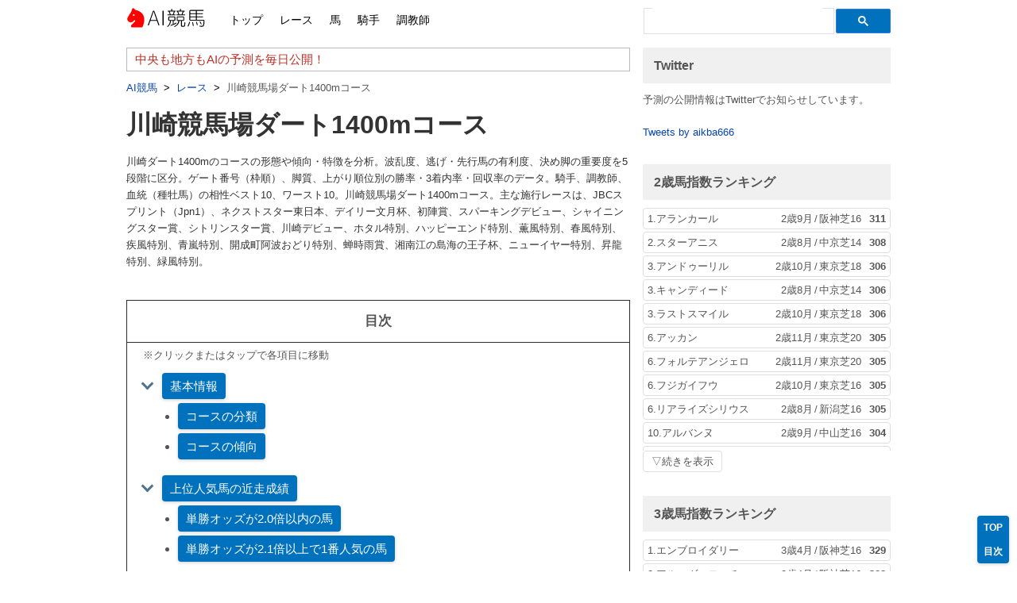

--- FILE ---
content_type: text/html; charset=UTF-8
request_url: https://aikba.net/category/race/12935278/
body_size: 30532
content:
<!DOCTYPE html>
<html lang="en-US" class="no-js no-svg">
<head>
<meta charset="UTF-8">
<meta name="viewport" content="width=device-width, initial-scale=1">
<meta name="google-site-verification" content="qVolpvfF1EXPlktasYnBGaiRqs2LJu-rpGamrwSqnMM" />
<meta name="msvalidate.01" content="C3F63A7C1D8CECB6663B08CD792BF1D4" />
<link rel="profile" href="http://gmpg.org/xfn/11">
<link rel="shortcut icon" href="https://aikba.net/favicon.ico">
<link rel="canonical" href="https://aikba.net/category/race/12935278/"><meta name="robots" content="index,follow,noarchive"><meta name="description" content="川崎ダート1400mのコースの形態や傾向・特徴を分析。波乱度、逃げ・先行馬の有利度、決め脚の重要度を5段階に区分。ゲート番号（枠順）、脚質、上がり順位別の勝率・3着内率・回収率のデータ。騎手、調教師、血統（種牡馬）の相性ベスト10、ワースト10。"><script>(function(html){html.className = html.className.replace(/\bno-js\b/,'js')})(document.documentElement);</script>
<title>川崎競馬場ダート1400mコース &#8211; AI競馬</title>
<meta name='robots' content='max-image-preview:large' />
<link rel='dns-prefetch' href='//s.w.org' />
<link rel="alternate" type="application/rss+xml" title="AI競馬 &raquo; Feed" href="https://aikba.net/feed/" />
<link rel="alternate" type="application/rss+xml" title="AI競馬 &raquo; 川崎競馬場ダート1400mコース Category Feed" href="https://aikba.net/category/race/12935278/feed/" />
<!-- Markup (JSON-LD) structured in schema.org ver.4.7.0 START -->
<script type="application/ld+json">
{
    "@context": "http://schema.org",
    "@type": "BreadcrumbList",
    "itemListElement": [
        {
            "@type": "ListItem",
            "position": 1,
            "item": {
                "@id": "https://aikba.net/category/race/",
                "name": "レース"
            }
        },
        {
            "@type": "ListItem",
            "position": 2,
            "item": {
                "@id": "https://aikba.net/category/race/12935278/",
                "name": "川崎競馬場ダート1400mコース"
            }
        }
    ]
}
</script>
<!-- Markup (JSON-LD) structured in schema.org END -->
<link rel='stylesheet' id='twentyseventeen-style-css'  href='https://aikba.net/style.css?1762151956' media='all' />
<!-- old analytics <script async src="https://www.googletagmanager.com/gtag/js?id=G-BXN9CLH9TZ"></script> -->
<!-- old analytics <script>window.dataLayer = window.dataLayer || []; function gtag(){dataLayer.push(arguments);} gtag('js', new Date()); gtag('config', 'G-BXN9CLH9TZ');</script> -->
<!-- Global site tag (gtag.js) - Google Analytics -->
<script type="text/javascript" src="https://aikba.net/ganalytics.php"></script>
<script async src="https://www.googletagmanager.com/gtag/js?id=UA-212472374-2"></script>
<script>window.dataLayer = window.dataLayer || []; function gtag(){dataLayer.push(arguments);} gtag('js', new Date()); gtag('config', 'UA-212472374-2', {'custom_map': {'dimension1': 'dim1', 'dimension2': 'dim2',}, 'dim1': getDim1(), 'dim2': getDim2(), });</script>
<script async src="https://pagead2.googlesyndication.com/pagead/js/adsbygoogle.js?client=ca-pub-6276253071763070" crossorigin="anonymous"></script>
</head>
<body class="archive category category-43778 wp-embed-responsive hfeed has-header-image page-two-column colors-light">
<div id="page" class="site">
	<a class="skip-link screen-reader-text" href="#content">Skip to content</a>

	<header id="masthead" class="site-header" role="banner">
		<div class="custom-header">

	<div class="site-branding">
<div class="wrap">
<div class="site-branding-inner">
<div class="site-title"><a title="AI競馬" href="https://aikba.net/" rel="home">AI競馬</a></div><nav id="site-navigation" class="main-navigation" role="navigation" aria-label="トップメニュー">




<ul id="top-menu" class="menu">
<li class="menu-item menu-item-type-custom menu-item-object-custom menu-item-home"><a href="https://aikba.net/">トップ</a></li>
<li class="menu-item menu-item-type-taxonomy menu-item-object-category current-post-ancestor current-menu-parent current-post-parent"><a href="https://aikba.net/category/race/">レース</a></li>
<li class="menu-item menu-item-type-taxonomy menu-item-object-category"><a href="https://aikba.net/category/horse/">馬</a></li>
<li class="menu-item menu-item-type-taxonomy menu-item-object-category"><a href="https://aikba.net/category/jockey/">騎手</a></li>
<li class="menu-item menu-item-type-taxonomy menu-item-object-category"><a href="https://aikba.net/category/trainer/">調教師</a></li>
</ul>
</nav><!-- #site-navigation -->
<div class="search-top"><script async src="https://cse.google.com/cse.js?cx=6d71de3f4a3ef51c6"></script>
<div class="gcse-searchbox-only"></div></div>
</div>
</div><!-- .wrap -->
</div><!-- .site-branding -->

</div><!-- .custom-header -->

			<div class="navigation-top">
				<div class="wrap">
									</div><!-- .wrap -->
			</div><!-- .navigation-top -->


	</header><!-- #masthead -->

	<div class="site-content-contain">
		<div id="content" class="site-content">

<div class="wrap">

	<div id="primary" class="content-area">
				<main id="main" class="site-main" role="main">
						<article>
      			<div id="aik-header-wrapper"><div class="aik-header-top"><header class="aik-header">
    			<h1 class="page-title">川崎競馬場ダート1400mコース</h1>    		</header></div>
			<p class="aik-header-description">川崎ダート1400mのコースの形態や傾向・特徴を分析。波乱度、逃げ・先行馬の有利度、決め脚の重要度を5段階に区分。ゲート番号（枠順）、脚質、上がり順位別の勝率・3着内率・回収率のデータ。騎手、調教師、血統（種牡馬）の相性ベスト10、ワースト10。川崎競馬場ダート1400mコース。主な施行レースは、JBCスプリント（Jpn1）、ネクストスター東日本、デイリー文月杯、初陣賞、スパーキングデビュー、シャイニングスター賞、シトリンスター賞、川崎デビュー、ホタル特別、ハッピーエンド特別、薫風特別、春風特別、疾風特別、青嵐特別、開成町阿波おどり特別、蝉時雨賞、湘南江の島海の王子杯、ニューイヤー特別、昇龍特別、緑風特別。</p>			</div>
				    	
					<div class="aik-content-wrapper">
							<h2 id="title-race-list" class="aik-h2 toc-head" data-name="一覧">レース一覧</h2>
						
<article id="post-2645844" class="post-2645844 post type-post status-publish format-standard hentry category-43778">

	<header class="entry-header">
		<h3 class="entry-title-list"><a href="https://aikba.net/race/11619031859672/" rel="bookmark">クインズカヤノヒメが派手なマクリをさく裂させて4勝目を手中に収める</a></h3>	</header><!-- .entry-header -->

	<div class="entry-summary">
	</div><!-- .entry-summary -->

</article><!-- #post-2645844 -->

<article id="post-2645843" class="post-2645843 post type-post status-publish format-standard hentry category-43778">

	<header class="entry-header">
		<h3 class="entry-title-list"><a href="https://aikba.net/race/11393867061187/" rel="bookmark">ミツカネエリーズが天賦のスピードで逃げて、そのまま直線でも脚色衰えず先頭でゴールを駆け抜ける</a></h3>	</header><!-- .entry-header -->

	<div class="entry-summary">
	</div><!-- .entry-summary -->

</article><!-- #post-2645843 -->

<article id="post-2645841" class="post-2645841 post type-post status-publish format-standard hentry category-43778">

	<header class="entry-header">
		<h3 class="entry-title-list"><a href="https://aikba.net/race/11843537464218/" rel="bookmark">ザイオンパークが負けん性を発揮してゴール手前の激しい競り合いをアタマ差で物にする</a></h3>	</header><!-- .entry-header -->

	<div class="entry-summary">
	</div><!-- .entry-summary -->

</article><!-- #post-2645841 -->

<article id="post-2645839" class="post-2645839 post type-post status-publish format-standard hentry category-43778">

	<header class="entry-header">
		<h3 class="entry-title-list"><a href="https://aikba.net/race/11393207867250/" rel="bookmark">スパーキングデビュー、アゲハシンワが中団前目から一際鋭い決め脚を発揮して前方の馬達を一気にねじ伏せる</a></h3>	</header><!-- .entry-header -->

	<div class="entry-summary">
	</div><!-- .entry-summary -->

</article><!-- #post-2645839 -->

<article id="post-2645777" class="post-2645777 post type-post status-publish format-standard hentry category-43778">

	<header class="entry-header">
		<h3 class="entry-title-list"><a href="https://aikba.net/race/11609624625937/" rel="bookmark">大平山特別、ナチュラルターンが天授のスピードで端を奪って、そのまま直線でも脚勢鈍らず先頭でゴールに飛び込む</a></h3>	</header><!-- .entry-header -->

	<div class="entry-summary">
	</div><!-- .entry-summary -->

</article><!-- #post-2645777 -->

<article id="post-2645774" class="post-2645774 post type-post status-publish format-standard hentry category-43778">

	<header class="entry-header">
		<h3 class="entry-title-list"><a href="https://aikba.net/race/11834130230483/" rel="bookmark">かわさきジャズBRIDGEアーティスト記念、ポッドソルが生来のスピードでハナを取り、そのまま最後まで脚勢を落とさずトップでゴールへと飛び込む</a></h3>	</header><!-- .entry-header -->

	<div class="entry-summary">
	</div><!-- .entry-summary -->

</article><!-- #post-2645774 -->

<article id="post-2645766" class="post-2645766 post type-post status-publish format-standard hentry category-43778">

	<header class="entry-header">
		<h3 class="entry-title-list"><a href="https://aikba.net/race/11832811842609/" rel="bookmark">鈴虫賞、ベアアスムイが猛烈な差し脚を繰り出して前方の各馬を軽々とねじ伏せる</a></h3>	</header><!-- .entry-header -->

	<div class="entry-summary">
	</div><!-- .entry-summary -->

</article><!-- #post-2645766 -->

<article id="post-2645637" class="post-2645637 post type-post status-publish format-standard hentry category-43778">

	<header class="entry-header">
		<h3 class="entry-title-list"><a href="https://aikba.net/race/11587871252826/" rel="bookmark">坂ノ下賞、ゴールデンマイクが他馬を赤子扱いするかの様な圧巻の走りで堂々V</a></h3>	</header><!-- .entry-header -->

	<div class="entry-summary">
	</div><!-- .entry-summary -->

</article><!-- #post-2645637 -->

<article id="post-2645633" class="post-2645633 post type-post status-publish format-standard hentry category-43778">

	<header class="entry-header">
		<h3 class="entry-title-list"><a href="https://aikba.net/race/11587212058889/" rel="bookmark">扇ガ谷賞、ダッシュよく端を切ったヴィヴィッドムーンが不撓の精神力で粘り続けて最後は頭差の争いを制す</a></h3>	</header><!-- .entry-header -->

	<div class="entry-summary">
	</div><!-- .entry-summary -->

</article><!-- #post-2645633 -->

<article id="post-2645632" class="post-2645632 post type-post status-publish format-standard hentry category-43778">

	<header class="entry-header">
		<h3 class="entry-title-list"><a href="https://aikba.net/race/11362047260405/" rel="bookmark">長谷賞、パーティーガールが天資のスピードで端を取って、そのまま直線でも勢い衰えず先頭でゴールに入る</a></h3>	</header><!-- .entry-header -->

	<div class="entry-summary">
	</div><!-- .entry-summary -->

</article><!-- #post-2645632 -->

	<nav class="navigation pagination" role="navigation" aria-label="Posts">
		<h2 class="screen-reader-text">Posts navigation</h2>
		<div class="nav-links"><span aria-current="page" class="page-numbers current"><span class="meta-nav screen-reader-text">ページ</span>1</span>
<a class="page-numbers" href="https://aikba.net/category/race/12935278/page/2/"><span class="meta-nav screen-reader-text">ページ</span>2</a>
<span class="page-numbers dots">&hellip;</span>
<a class="page-numbers" href="https://aikba.net/category/race/12935278/page/1010/"><span class="meta-nav screen-reader-text">ページ</span>1,010</a>
<a class="next page-numbers" href="https://aikba.net/category/race/12935278/page/2/"><span class="screen-reader-text">Next</span></a></div>
	</nav></div>
</article>
		</main><!-- #main -->
	</div><!-- #primary -->
	
<aside id="secondary" class="widget-area" role="complementary" aria-label="Blog Sidebar">
Loading Sidebar&hellip;<br></aside><!-- #secondary -->
</div><!-- .wrap -->


		</div><!-- #content -->

		<footer id="colophon" class="site-footer" role="contentinfo">
			<div class="wrap">
				<div class="site-info">
		<a href="https://aikba.net/" class="imprint">AI競馬</a>
</div><!-- .site-info -->
			</div><!-- .wrap -->
		</footer><!-- #colophon -->
	</div><!-- .site-content-contain -->
</div><!-- #page -->
<ul id="right-bottom-navi">
<li class="right-bottom-navi-li"><a class="right-bottom-navi-li-a" href="#masthead">TOP</a></li>
</ul>

<script>var json_category_race={"name":"川崎ダート1400m","basic_info":["2020年10月", "2025年9月", 3, 4, 1, 1, 1, 0, 1, 0, 2, 3, 5, 5],"aggregate_by_period":[{"all":[13696, 1207, 88, 3717, 271, 13696, 1207, 706, 13696, 3650, 726, 3923, 928, 786]},{"st_short":[13, 3, 231, 6, 462, 13, 3, 1100, 13, 6, 1223, 8, 3, 1787]},{"st_long":[5, 0, 0, 2, 400, 5, 0, 0, 5, 2, 760, 3, 0, 0]},{"sex1":[6040, 651, 108, 1864, 309, 6040, 651, 726, 6040, 1829, 763, 2046, 521, 812]},{"sex2":[7656, 556, 73, 1853, 242, 7656, 556, 690, 7656, 1821, 697, 1877, 407, 759]},{"extend_distance":[1867, 135, 72, 412, 221, 1867, 135, 680, 1867, 406, 737, 407, 93, 794]},{"close_distance":[11005, 982, 89, 3044, 277, 11005, 982, 718, 11005, 2987, 717, 3249, 754, 772]},{"shortening_distance":[824, 90, 109, 261, 317, 824, 90, 601, 824, 257, 832, 267, 81, 946]},{"hwdfa_heavy":[1545, 207, 134, 522, 338, 1545, 207, 854, 1545, 512, 722, 638, 176, 751]},{"hwdfa_standard":[2409, 285, 118, 745, 309, 2409, 285, 702, 2409, 729, 683, 900, 241, 852]},{"hwdfa_light":[9742, 715, 73, 2450, 251, 9742, 715, 683, 9742, 2409, 738, 2385, 511, 771]},{"draw_ngt12":[13662, 1203, 88, 3709, 271, 13662, 1203, 701, 13662, 3642, 726, 3918, 927, 786]},{"draw_nlt13":[34, 4, 118, 8, 235, 34, 4, 2644, 34, 8, 885, 5, 1, 1200]},{"draw01040104":[39, 15, 385, 26, 667, 39, 15, 1361, 39, 19, 551, 34, 14, 1258]},{"draw01040508":[686, 136, 198, 375, 547, 686, 136, 786, 686, 353, 806, 461, 124, 857]},{"draw01040912":[1807, 295, 163, 787, 436, 1807, 295, 820, 1807, 787, 783, 1040, 248, 769]},{"draw01041316":[24, 2, 83, 8, 333, 24, 2, 337, 24, 8, 579, 9, 2, 900]},{"draw01041700":[0, 0, 0, 0, 0, 0, 0, 0, 0, 0, 0, 0, 0, 0]},{"draw05080104":[671, 109, 162, 323, 481, 671, 109, 606, 671, 308, 682, 432, 99, 667]},{"draw05080508":[1788, 237, 133, 728, 407, 1788, 237, 671, 1788, 728, 758, 945, 198, 728]},{"draw05080912":[17, 0, 0, 2, 118, 17, 0, 0, 17, 2, 205, 7, 0, 0]},{"draw05081316":[0, 0, 0, 0, 0, 0, 0, 0, 0, 0, 0, 0, 0, 0]},{"draw09120104":[1786, 291, 163, 754, 422, 1786, 291, 870, 1786, 754, 791, 965, 238, 865]},{"draw09120508":[13, 2, 154, 5, 385, 13, 2, 1115, 13, 5, 630, 6, 1, 250]},{"draw09120912":[0, 0, 0, 0, 0, 0, 0, 0, 0, 0, 0, 0, 0, 0]},{"draw13160104":[16, 3, 188, 7, 438, 16, 3, 1993, 16, 7, 1200, 5, 1, 1200]},{"draw13160508":[0, 0, 0, 0, 0, 0, 0, 0, 0, 0, 0, 0, 0, 0]},{"draw17000104":[0, 0, 0, 0, 0, 0, 0, 0, 0, 0, 0, 0, 0, 0]},{"running_style1121_rhc_ngt10":[853, 256, 300, 589, 691, 853, 256, 1169, 853, 574, 983, 649, 235, 1095]},{"running_style1121_rhc1114":[2356, 539, 229, 1266, 537, 2356, 539, 1148, 2356, 1266, 984, 1505, 454, 991]},{"running_style1121_rhc_nlt15":[0, 0, 0, 0, 0, 0, 0, 0, 0, 0, 0, 0, 0, 0]},{"running_style31_rhc_ngt10":[681, 78, 115, 295, 433, 681, 78, 453, 681, 274, 645, 427, 69, 513]},{"running_style31_rhc1114":[1601, 146, 91, 536, 335, 1601, 146, 506, 1601, 536, 639, 789, 115, 551]},{"running_style31_rhc_nlt15":[0, 0, 0, 0, 0, 0, 0, 0, 0, 0, 0, 0, 0, 0]},{"running_style41_rhc_ngt10":[327, 19, 58, 98, 300, 327, 19, 384, 327, 90, 493, 155, 16, 484]},{"running_style41_rhc1114":[1026, 52, 51, 231, 225, 1026, 52, 333, 1026, 231, 468, 377, 36, 354]},{"running_style41_rhc_nlt15":[0, 0, 0, 0, 0, 0, 0, 0, 0, 0, 0, 0, 0, 0]},{"L6rp022_rhc_ngt10":[1479, 361, 244, 950, 642, 1479, 361, 1661, 1479, 917, 1344, 721, 301, 1301]},{"L6rp022_rhc1114":[3553, 739, 208, 1929, 543, 3553, 739, 1779, 3553, 1929, 1567, 1420, 553, 1311]},{"L6rp022_rhc_nlt15":[0, 0, 0, 0, 0, 0, 0, 0, 0, 0, 0, 0, 0, 0]},{"L6rp033_rhc_ngt10":[928, 21, 23, 222, 239, 928, 21, 110, 928, 201, 541, 275, 18, 233]},{"L6rp033_rhc1114":[3087, 82, 27, 520, 168, 3087, 82, 246, 3087, 520, 534, 763, 53, 270]},{"L6rp033_rhc_nlt15":[0, 0, 0, 0, 0, 0, 0, 0, 0, 0, 0, 0, 0, 0]},{"L6rp05_rhc_ngt10":[1414, 3, 2, 51, 36, 1414, 3, 11, 1414, 38, 69, 252, 3, 62]},{"L6rp05_rhc1114":[3183, 1, 0, 45, 14, 3183, 1, 3, 3183, 45, 45, 481, 0, 0]},{"L6rp05_rhc_nlt15":[0, 0, 0, 0, 0, 0, 0, 0, 0, 0, 0, 0, 0, 0]},{"lcp022":[3295, 903, 274, 2135, 648, 3295, 903, 1933, 3295, 2117, 1574, 1880, 721, 1218]},{"lcp_nlt05":[6492, 52, 8, 363, 56, 6492, 52, 123, 6492, 343, 187, 702, 25, 154]},{"L6tr022":[3367, 967, 287, 2185, 649, 3367, 967, 2249, 3367, 2164, 1683, 1558, 753, 1566]},{"L6tr_nlt05":[6362, 20, 3, 274, 43, 6362, 20, 23, 6362, 260, 128, 1138, 14, 46]}],"jockey_rank":{"start_ym":"202009","end_ym":"202508","best":[[545347, "佐藤翔馬", 9, 4, 2567], [535814, "阿部龍", 6, 2, 2117], [213158, "鷹見陸", 24, 9, 1763], [361483, "吉留孝司", 61, 16, 1711], [853026, "國分祐仁", 53, 3, 1464], [626234, "見越彬央", 43, 10, 1377], [915056, "臼井健太郎", 48, 9, 1300], [428833, "高橋哲也", 47, 8, 1281], [633980, "半澤慶実", 40, 7, 1238], [664427, "吉井章", 7, 2, 1200]],"worst":[[436678, "高橋利幸", 20, 0, 0], [133797, "寺島憂人", 8, 0, 0], [650996, "山本大翔", 8, 0, 0], [107309, "及川烈", 6, 0, 0], [868887, "赤津和希", 42, 2, 121], [572532, "庄司大輔", 16, 2, 188], [791971, "落合玄太", 12, 2, 292], [893762, "西村栄喜", 23, 2, 370], [556610, "阪上忠匡", 47, 5, 374], [516449, "山本聡哉", 16, 3, 394]]},"trainer_rank":{"start_ym":"202009","end_ym":"202508","best":[[336089, "稲益貴弘", 15, 11, 2587], [959399, "牛房榮吉", 30, 3, 1763], [599872, "野口寛仁", 15, 4, 1707], [689840, "凾館一昭", 28, 6, 1575], [975670, "渡邊貴光", 19, 10, 1447], [130374, "佐藤裕太", 22, 16, 1432], [982892, "柘榴浩樹", 27, 4, 1422], [249312, "小林真治", 18, 2, 1311], [146730, "工藤伸輔", 42, 14, 1276], [881980, "川島正一", 22, 9, 1245]],"worst":[[164151, "宮下靖旨", 26, 0, 0], [650036, "玉井勝", 23, 0, 0], [646903, "波多野健", 6, 0, 0], [562622, "山本学", 17, 1, 82], [258412, "原三男", 23, 1, 109], [662465, "箕輪武", 49, 3, 143], [230877, "矢内博", 25, 3, 272], [576243, "玉井昇", 38, 7, 358], [889419, "小澤宏次", 36, 5, 378], [217553, "今井輝和", 217, 34, 390]]},"wf_results":[[11619031859672,"2025/10/17(金)","川崎",7,4,0,1,19,21935110408565,"ニットウサニー",1,2,1400,10,12,"","一般C3一二三",0,0],[11393867061187,"2025/10/17(金)","川崎",6,1,0,1,18,21250964049204,"ミツカネエリーズ",1,2,1400,2,12,"","一般C3一二三",0,0],[11843537464218,"2025/10/17(金)","川崎",4,2,0,1,21,21433020363405,"ハーバーショー",1,2,1400,6,10,"","2歳",0,0],[11393207867250,"2025/10/17(金)","川崎",2,5,0,1,15,21760282280537,"プラカーシャ",1,2,1400,2,7,"スパーキングデビュー","2歳",0,0],[11609624625937,"2025/10/16(木)","川崎",12,5,0,1,35,21454306814217,"コパノマロン",1,2,1400,9,12,"大平山特別","一般B3四",0,0],[11834130230483,"2025/10/16(木)","川崎",9,1,0,1,14,21654880045032,"ポッドソル",1,2,1400,4,12,"かわさきジャズBRIDGEアーティスト記念","一般C1一二三",0,0],[11832811842609,"2025/10/16(木)","川崎",1,1,0,1,23,21294132049189,"ベアアスムイ",1,2,1400,8,9,"鈴虫賞","2歳",0,0],[11587871252826,"2025/10/15(水)","川崎",8,1,0,1,29,21644392471987,"ゴールデンマイク",1,2,1400,1,12,"坂ノ下賞","一般C1四五",0,0],[11587212058889,"2025/10/15(水)","川崎",4,1,0,1,15,21134675981229,"ヴィヴィッドムーン",1,2,1400,8,12,"扇ガ谷賞","一般C2七八九",0,0],[11362047260405,"2025/10/15(水)","川崎",3,1,0,1,21,21460418081618,"パーティーガール",1,2,1400,3,12,"長谷賞","一般C2七八九",0,0],[11136882461921,"2025/10/15(水)","川崎",2,2,0,1,28,21150977277523,"クリップクロップ",1,2,1400,4,10,"大町賞","3歳",0,0],[11122380215416,"2025/10/14(火)","川崎",9,1,0,1,17,21522093844340,"アイノシャンティー",1,2,1400,4,12,"二階堂賞","一般C1六七",0,0],[11346885819962,"2025/10/14(火)","川崎",6,1,0,1,18,21296658953275,"モメン",1,2,1400,2,11,"由比ガ浜賞","一般C2四五六",0,0],[11121721021478,"2025/10/14(火)","川崎",5,2,0,1,22,21228762061548,"ライジングパワー",1,2,1400,7,12,"金沢競馬大雨災害復興支援","一般C2四五六",0,0],[11571391424509,"2025/10/14(火)","川崎",3,2,0,1,25,21926009830110,"イモルテル",1,2,1400,4,9,"御成賞","3歳",0,0],[11121061827541,"2025/10/14(火)","川崎",1,3,0,1,23,21536211604565,"メガミリオン",1,2,1400,3,12,"","一般C3四",0,0],[11560185140985,"2025/10/13(月)","川崎",8,1,0,1,20,21498738304803,"グローリアスゾスマ",1,2,1400,4,11,"極楽寺賞","一般C2一二三",0,0],[11335020342501,"2025/10/13(月)","川崎",7,3,0,1,23,21959907920434,"オリエンタルボーイ",1,2,1400,4,11,"亀ヶ谷坂賞","一般C2一二三",0,0],[11559525950401,"2025/10/13(月)","川崎",4,1,0,1,24,21603952794059,"ラミアメロディア",1,2,1400,10,11,"","2歳",0,0],[11109196353432,"2025/10/13(月)","川崎",2,2,0,1,22,21753209675897,"トゥルービューティ",1,2,1400,3,10,"","2歳",0,0],[11784031554947,"2025/10/13(月)","川崎",1,1,0,1,18,21583966433427,"ソリスディエス",1,2,1400,8,9,"佐助賞","3歳",0,0],[11119844150747,"2025/9/12(金)","川崎",8,1,0,1,36,21870816141804,"タイセイフランク",1,2,1400,1,12,"ちくさんフードフェア2025記念杯","一般C1一二三",0,0],[11794679352262,"2025/9/12(金)","川崎",7,1,0,1,32,21252662387911,"ラムテリオス",1,2,1400,7,11,"旗印賞","一般C1一二三",0,0],[11119184960163,"2025/9/12(金)","川崎",4,1,0,1,11,21295908198781,"ララメテオ",1,2,1400,4,7,"スパーキングデビュー","2歳",0,0],[11794020161678,"2025/9/12(金)","川崎",3,1,0,1,15,21537095060512,"ジーリオ",1,2,1400,3,8,"スパーキングデビュー","2歳",0,0],[11343690564710,"2025/9/12(金)","川崎",1,6,0,1,18,21981661293544,"ミズイロプリーム",1,2,1400,7,10,"","3歳",0,0],[11988202881987,"2025/9/10(水)","川崎",8,3,0,1,17,21457882020303,"ジーティーカイソク",1,2,1400,2,11,"葡萄賞","一般C1六",0,0],[11537873285019,"2025/9/10(水)","川崎",6,8,0,1,26,21903592737673,"フェデフルール",1,2,1400,12,12,"","一般C2三四",0,0],[11987543691402,"2025/9/10(水)","川崎",4,5,0,1,19,21405576928616,"マロンルピナス",1,2,1400,3,12,"チャービル賞","一般C3一二",0,0],[11537214094434,"2025/9/10(水)","川崎",2,2,0,1,12,21610265483623,"ヨルノマドンナ",1,2,1400,11,11,"花朝月夕賞 P未満","2歳",0,2],[11312049295950,"2025/9/10(水)","川崎",1,1,0,1,16,21173019040909,"バレンタインギフト",1,2,1400,2,8,"","2歳",0,0],[11980951758734,"2025/9/9(火)","川崎",9,3,0,1,17,21144106105104,"タケノロイヤル",1,2,1400,3,12,"","一般C1四五",0,0],[11305457363282,"2025/9/9(火)","川崎",6,1,0,1,28,21331545872642,"ナミエヒーロー",1,2,1400,3,12,"","一般C3三四",0,0],[11980292564797,"2025/9/9(火)","川崎",5,2,0,1,20,21601480877772,"キーファイン",1,2,1400,3,12,"","一般C3三四",0,0],[11529962967829,"2025/9/9(火)","川崎",3,1,0,1,21,21454036728342,"イルフロッタント",1,2,1400,7,9,"マツムシ賞","2歳",0,0],[11979633374212,"2025/9/9(火)","川崎",1,3,0,1,15,21415423569376,"デルマヨウテイ",1,2,1400,8,8,"","2歳",0,0],[11296887855508,"2025/9/8(月)","川崎",10,7,0,1,21,21413125553273,"ノクターナル",1,2,1400,11,10,"マイアミ賞","一般C2一二",0,0],[11296228661570,"2025/9/8(月)","川崎",6,1,0,1,28,21257176031039,"ハナチルサト",1,2,1400,4,12,"チョコミント賞","一般C2",0,2],[11971063863085,"2025/9/8(月)","川崎",5,1,0,1,23,21296658953275,"モメン",1,2,1400,5,12,"","3歳",0,0],[11520734266117,"2025/9/8(月)","川崎",3,1,0,1,21,21593785655305,"アセロラリーリエ",1,2,1400,10,11,"キリギリス賞","2歳",0,0],[11295569467633,"2025/9/8(月)","川崎",2,1,0,1,24,21500908104610,"アイビーガオー",1,2,1400,7,12,"","3歳",0,0],[11970404669148,"2025/9/8(月)","川崎",1,2,0,1,24,21337918025103,"マロンデプティ",1,2,1400,6,9,"","2歳",0,0],[11804947202097,"2025/8/26(火)","川崎",12,5,0,1,35,21245031313826,"セクシーウィドー",1,2,1400,12,12,"ファイナルアンサー賞","一般C2",0,0],[11129452806645,"2025/8/26(火)","川崎",9,1,0,1,23,21626228087326,"ナチュラルターン",1,2,1400,6,10,"鎧賞","一般C1一二",0,0],[11353958411192,"2025/8/26(火)","川崎",6,3,0,1,20,21536211604565,"メガミリオン",1,2,1400,1,12,"","一般C3五",0,0],[11128793612708,"2025/8/26(火)","川崎",5,2,0,1,13,21598578541537,"リッキーズラック",1,2,1400,1,9,"ギンヤンマ賞","2歳",0,0],[11578464015738,"2025/8/26(火)","川崎",3,1,0,1,15,21170940751368,"ガルドコー",1,2,1400,9,9,"ツクツクボウシ賞","2歳",0,0],[11353299217254,"2025/8/26(火)","川崎",2,1,0,1,19,21261451625601,"ラスールフルール",1,2,1400,9,10,"","2歳",0,0],[11128134422123,"2025/8/26(火)","川崎",1,2,0,1,27,21422573981547,"キチョウ",1,2,1400,8,11,"","2歳",0,0],[11794400112511,"2025/8/25(月)","川崎",12,3,0,1,31,21523137610892,"シルバーサドル",1,2,1400,3,9,"川崎青年会議所シニアクラブピカピカカップ","一般C2六",0,0],[11118905717058,"2025/8/25(月)","川崎",9,2,0,1,20,21427925404279,"マイアミ",1,2,1400,1,8,"","一般C1三四五",0,0],[11793740918573,"2025/8/25(月)","川崎",8,1,0,1,11,21558248742816,"ダンデライオン",1,2,1400,4,7,"","一般C1三四五",0,0],[11343411321605,"2025/8/25(月)","川崎",6,1,0,1,12,21907552423334,"ヒソカ",1,2,1400,6,11,"","3歳",0,0],[11793081724636,"2025/8/25(月)","川崎",4,2,0,1,11,21593785655305,"アセロラリーリエ",1,2,1400,7,7,"スパーキングデビュー","2歳",0,0],[11567916926152,"2025/8/25(月)","川崎",3,7,0,1,20,21480683685355,"キューティパエトン",1,2,1400,4,7,"スパーキングデビュー","2歳",0,0],[11117587332536,"2025/8/25(月)","川崎",1,1,0,1,13,21496884280626,"モンゲータイム",1,2,1400,2,6,"","2歳",0,0],[11312429246783,"2025/8/22(金)","川崎",9,6,0,1,41,21906783371144,"ノーブルウィスパー",1,2,1400,7,12,"やまなみ五湖「相模湖」「津久井湖」賞","一般C1六七",0,0],[11762099649814,"2025/8/22(金)","川崎",7,1,0,1,23,21660423675700,"ベリーク",1,2,1400,1,11,"","一般C2三四五",0,0],[11986605254360,"2025/8/22(金)","川崎",4,2,0,1,12,21905524532501,"ウインプリームス",1,2,1400,1,11,"","一般C2三四五",0,0],[11761440455876,"2025/8/22(金)","川崎",3,2,0,1,25,21952926889762,"アブソリュート",1,2,1400,8,10,"クミン賞","一般C3一二",0,0],[11306496508052,"2025/8/21(木)","川崎",10,1,0,1,20,21617681462985,"ソーサレス",1,2,1400,11,10,"アマゾン賞","一般C2一二",0,0],[11531002112599,"2025/8/21(木)","川崎",7,3,0,1,24,21601480877772,"キーファイン",1,2,1400,5,11,"","一般C3三四",0,0],[11755507720499,"2025/8/21(木)","川崎",4,2,0,1,15,21331545872642,"ナミエヒーロー",1,2,1400,7,10,"","一般C3三四",0,0],[11530342922014,"2025/8/21(木)","川崎",3,5,0,1,27,21857911519573,"アムリタ",1,2,1400,5,12,"鶺鴒賞","3歳",0,0],[11980013325045,"2025/8/21(木)","川崎",1,1,0,1,19,21144843119983,"ヘルオブアライド",1,2,1400,11,12,"","3歳",0,0],[11378069313594,"2025/8/8(金)","川崎",12,8,0,1,24,21793681391135,"スウィートドリーム",1,2,1400,8,10,"納涼賞","一般C1四五",0,0],[11827739719978,"2025/8/8(金)","川崎",10,0,4,1,20,21747643215439,"バクシンフォワード",1,2,1400,7,11,"夏紅特別","一般B3四",0,0],[11377410123010,"2025/8/8(金)","川崎",8,1,0,1,13,21331545872642,"ナミエヒーロー",1,2,1400,8,12,"","一般C3六",0,0],[11827080526041,"2025/8/8(金)","川崎",6,2,0,1,19,21830985312750,"リアンジュ",1,2,1400,7,7,"","3歳",0,0],[11601915727556,"2025/8/8(金)","川崎",5,8,0,1,17,21422573981547,"キチョウ",1,2,1400,8,8,"スパーキングデビュー","2歳",0,0],[11376750929072,"2025/8/8(金)","川崎",4,5,0,1,22,21496884280626,"モンゲータイム",1,2,1400,2,6,"スパーキングデビュー","2歳",0,0],[11826421332103,"2025/8/8(金)","川崎",2,2,0,1,23,21634554918048,"ウフール",1,2,1400,3,7,"","2歳",0,0],[11601256533619,"2025/8/8(金)","川崎",1,1,0,1,15,21308913528741,"グランドフロイデ",1,2,1400,4,6,"","2歳",0,0],[11372795768801,"2025/8/7(木)","川崎",11,1,0,1,22,21137042661045,"ロードレイジング",1,2,1400,10,10,"初陣賞","2歳",0,0],[11146971779732,"2025/8/7(木)","川崎",6,8,0,1,26,21257945089934,"ミライヘノハナ",1,2,1400,9,10,"","一般C1六七",0,0],[11371477384279,"2025/8/7(木)","川崎",3,6,0,1,27,21120929107648,"シントーハナノラン",1,2,1400,4,11,"満漢全席賞","一般C2一二三",0,0],[11146312585795,"2025/8/7(木)","川崎",2,1,0,1,10,21558248742816,"ダンデライオン",1,2,1400,3,10,"デギュスタシオン賞","一般C2一二三",0,0],[11238700340817,"2025/8/6(水)","川崎",8,5,0,1,30,21342042566874,"ミステリオ",1,2,1400,5,9,"カンチェンジュンガ賞","一般C1一二三",0,0],[11688370743848,"2025/8/6(水)","川崎",6,4,0,1,18,21169713924051,"シウダーエヴィータ",1,2,1400,8,11,"ペリドットフラワー賞","3歳C1以下",0,2],[11238041146879,"2025/8/6(水)","川崎",4,1,0,1,17,21896236281558,"メタルハート",1,2,1400,6,8,"","一般C2七八",0,0],[11457273206633,"2025/8/5(火)","川崎",8,1,0,1,15,21487797534826,"タツノキセキ",1,2,1400,6,11,"","一般C2四五六",0,0],[11232108408149,"2025/8/5(火)","川崎",7,1,0,1,17,21512764421489,"ショウナンマンテン",1,2,1400,4,8,"","一般C2四五六",0,0],[11681778811180,"2025/8/5(火)","川崎",5,10,0,1,34,21902608527058,"リコースチェッキン",1,2,1400,2,12,"バジル賞","一般C3一二",0,0],[11456614012696,"2025/8/5(火)","川崎",4,4,0,1,20,21454036728342,"イルフロッタント",1,2,1400,3,8,"スミナガシ賞","2歳",0,0],[11906284415726,"2025/8/5(火)","川崎",2,3,0,1,20,21183946081328,"ピカレスクヒーロー",1,2,1400,9,9,"","2歳",0,0],[11681119617242,"2025/8/5(火)","川崎",1,3,0,1,19,21787098619049,"バランスザブックス",1,2,1400,3,9,"アウローラ賞","3歳",0,0],[11895078135555,"2025/8/4(月)","川崎",6,1,0,1,16,21952926889762,"アブソリュート",1,2,1400,5,11,"","一般C3三四五",0,0],[11669913337071,"2025/8/4(月)","川崎",5,2,0,1,24,21870706273494,"レターフロムパリ",1,2,1400,2,9,"","一般C3三四五",0,0],[11219583740103,"2025/8/4(月)","川崎",3,1,0,1,28,21758483220690,"ボンセレンシス",1,2,1400,5,10,"","2歳",0,0],[11669254143134,"2025/8/4(月)","川崎",1,1,0,1,12,21654880045032,"ポッドソル",1,2,1400,4,8,"","3歳",0,0],[11153385187083,"2025/7/11(金)","川崎",12,1,0,1,34,21457772162051,"タイキレヴィン",1,2,1400,12,12,"ファイナルアンサー賞","一般C3",0,0],[11377890791629,"2025/7/11(金)","川崎",9,3,0,1,15,21252662387911,"ラムテリオス",1,2,1400,11,11,"技と心で駆け抜けろ!綾瀬ものづくり杯","一般C1四五",0,0],[11152725996498,"2025/7/11(金)","川崎",8,3,0,1,17,21144843119983,"ヘルオブアライド",1,2,1400,5,9,"","3歳",0,0],[11827561198013,"2025/7/11(金)","川崎",7,1,0,1,19,21526067298953,"シシフンジン",1,2,1400,7,7,"","2歳",0,0],[11377231601045,"2025/7/11(金)","川崎",5,1,0,1,14,21664218608349,"サラサチャレンジ",1,2,1400,4,6,"スパーキングデビュー","2歳",0,0],[11152066802561,"2025/7/11(金)","川崎",4,2,0,1,18,21350062742316,"サンエイタロー",1,2,1400,5,7,"スパーキングデビュー","2歳",0,0],[11826902004076,"2025/7/11(金)","川崎",3,2,0,1,30,21454036728342,"イルフロッタント",1,2,1400,6,7,"スパーキングデビュー へ","2歳",0,0],[11376572407108,"2025/7/11(金)","川崎",1,5,0,1,20,21166976443926,"ミヤビアンセム",1,2,1400,1,9,"","3歳",0,0],[11359433384853,"2025/7/10(木)","川崎",12,3,0,1,23,21421136578191,"フィアマフルミネ",1,2,1400,9,12,"天の川特別","一般B3四",0,0],[11358774194268,"2025/7/10(木)","川崎",8,1,0,1,25,21970555717749,"ピッツァナポリ",1,2,1400,1,12,"バカラ賞","一般C1一二三",0,0],[11808444597299,"2025/7/10(木)","川崎",6,1,0,1,23,21498738304803,"グローリアスゾスマ",1,2,1400,10,10,"","一般C2四五六",0,0],[11582620604878,"2025/7/10(木)","川崎",1,1,0,1,16,21870816141804,"タイセイフランク",1,2,1400,11,12,"燕賞","3歳",0,0],[11345590332285,"2025/7/9(水)","川崎",6,3,0,1,33,21905524532501,"ウインプリームス",1,2,1400,11,11,"","一般C2四五六",0,0],[11344931138348,"2025/7/9(水)","川崎",2,5,0,1,22,21620872089751,"タウンホール",1,2,1400,3,11,"ターメリック賞","一般C3一二",0,0],[11554275302452,"2025/7/8(火)","川崎",7,1,0,1,24,21837467377108,"サイレントヴォイス",1,2,1400,8,12,"仙人草賞","一般C1六",0,0],[11329110503968,"2025/7/8(火)","川崎",6,2,0,1,29,21521892415472,"クワイトポッシブル",1,2,1400,2,12,"キャビア賞","一般C2一二三",0,0],[11103945705484,"2025/7/8(火)","川崎",5,9,0,1,19,21142856380942,"ビックリマーク",1,2,1400,6,11,"トリュフ賞","一般C2一二三",0,0],[11553616108515,"2025/7/8(火)","川崎",3,1,0,1,16,21207576321817,"スマトラフレイバー",1,2,1400,6,10,"シャイニングスター賞","2歳",0,0],[11328451310031,"2025/7/8(火)","川崎",2,3,0,1,22,21987209552699,"ビートルジュース",1,2,1400,6,12,"","一般C3三四五",0,0],[11316585835922,"2025/7/7(月)","川崎",8,1,0,1,16,21558248742816,"ダンデライオン",1,2,1400,11,12,"ガトーショコラ賞","一般C2",0,2],[11541091440469,"2025/7/7(月)","川崎",5,3,0,1,14,21631501632119,"トーセンメモリア",1,2,1400,10,12,"","一般C3三四五",0,0],[11315926641985,"2025/7/7(月)","川崎",4,1,0,1,31,21954085039955,"キイチマイルス",1,2,1400,4,7,"アゲハチョウ賞","2歳",0,0],[11765597045016,"2025/7/7(月)","川崎",2,6,0,1,13,21100397940073,"ホーススピリット",1,2,1400,7,9,"ランポ賞","3歳",0,0],[11540432246532,"2025/7/7(月)","川崎",1,1,0,1,14,21661751220804,"エニーサンダー",1,2,1400,12,12,"","3歳",0,0],[11428470129080,"2025/6/20(金)","川崎",10,4,0,1,17,21958758907353,"シントーハナノボス",1,2,1400,3,11,"末摘花特別","一般B3",0,0],[11878140532111,"2025/6/20(金)","川崎",8,1,0,1,25,21905524532501,"ウインプリームス",1,2,1400,8,10,"","一般C2六七八",0,0],[11652975733626,"2025/6/20(金)","川崎",7,1,0,1,17,21498738304803,"グローリアスゾスマ",1,2,1400,1,12,"","一般C2六七八",0,0],[11202646140011,"2025/6/20(金)","川崎",5,2,0,1,15,21545284607396,"コスモギガンティア",1,2,1400,4,5,"スパーキングデビュー","2歳",0,0],[11427151744558,"2025/6/20(金)","川崎",2,1,0,1,17,21877609493282,"バズライトミラー",1,2,1400,8,8,"","3歳",0,0],[11201986946074,"2025/6/20(金)","川崎",1,4,0,1,19,21166976443926,"ミヤビアンセム",1,2,1400,6,8,"出走","3歳",0,0],[11199350173677,"2025/6/19(木)","川崎",12,9,0,1,25,21421136578191,"フィアマフルミネ",1,2,1400,1,11,"見返り美人特別","一般B3",0,0],[11198690979740,"2025/6/19(木)","川崎",8,2,0,1,34,21760790408272,"フィラメント",1,2,1400,12,12,"スペリオーレ賞","一般C1一二三",0,0],[11423196584286,"2025/6/19(木)","川崎",5,12,0,1,29,21671629955871,"ユウキヒャクバイ",1,2,1400,1,12,"","一般C2三四五",0,0],[11198031785802,"2025/6/19(木)","川崎",4,6,0,1,14,21817416974545,"ロワドゥサーブル",1,2,1400,2,12,"","一般C2三四五",0,0],[11647702188833,"2025/6/19(木)","川崎",2,1,0,1,14,21438486179838,"セラード",1,2,1400,3,9,"","3歳",0,0],[11406057565385,"2025/6/18(水)","川崎",5,1,0,1,21,21252662387911,"ラムテリオス",1,2,1400,7,11,"","一般C1四五",0,0],[11630563169931,"2025/6/18(水)","川崎",2,3,0,1,26,21684250809609,"ナツハヤテ",1,2,1400,8,12,"ローズマリー賞","一般C3一二",0,0],[11395510475798,"2025/6/17(火)","川崎",8,1,0,1,24,21250126336654,"ラスジャン",1,2,1400,3,12,"インフィオラータ賞","一般C2一二",0,0],[11620016080345,"2025/6/17(火)","川崎",5,2,0,1,20,21952926889762,"アブソリュート",1,2,1400,4,12,"","一般C3三",0,0],[11169686483377,"2025/6/17(火)","川崎",3,1,0,1,21,21602533698456,"クリムゾンプリンス",1,2,1400,6,7,"ホタル特別","2歳",0,0],[11619356886408,"2025/6/17(火)","川崎",1,1,0,1,21,21598010908157,"ファーストルック",1,2,1400,2,10,"","3歳",0,0],[11612764957092,"2025/6/16(月)","川崎",9,6,0,1,25,21971283575399,"マーゴットエクラ",1,2,1400,2,12,"紫陽花賞","一般C1六",0,0],[11162435360124,"2025/6/16(月)","川崎",7,3,0,1,13,21120929107648,"シントーハナノラン",1,2,1400,7,12,"ミルフィーユ賞","一般C2",0,2],[11386940964671,"2025/6/16(月)","川崎",4,9,0,1,30,21771557224421,"ストロガノフ",1,2,1400,2,11,"郭公賞","3歳",0,0],[11161776166187,"2025/6/16(月)","川崎",3,4,0,1,18,21162371240241,"グリンネル",1,2,1400,6,6,"テントウムシ賞","2歳",0,0],[11611446569218,"2025/6/16(月)","川崎",1,3,0,1,19,21371147770966,"スレヒトゥヴアルク",1,2,1400,7,10,"","3歳",0,0],[11305022488352,"2025/5/16(金)","川崎",10,7,0,1,23,21227333818773,"サウスヴィル",1,2,1400,3,11,"開成町阿波おどり特別","一般B3三",0,0],[11754692891383,"2025/5/16(金)","川崎",8,1,0,1,14,21139061487688,"コイスルシイナ",1,2,1400,2,8,"","一般C2八九",0,0],[11529528092899,"2025/5/16(金)","川崎",7,1,0,1,16,21817416974545,"ロワドゥサーブル",1,2,1400,9,11,"","一般C2八九",0,0],[11979198495930,"2025/5/16(金)","川崎",5,5,0,1,25,21192675816726,"オビワンリュウセイ",1,2,1400,11,12,"バニラ賞","一般C3一二",0,0],[11754033697446,"2025/5/16(金)","川崎",4,3,0,1,20,21271719482142,"モンザセカンド",1,2,1400,1,7,"スパーキングデビュー","2歳",0,0],[11978539305345,"2025/5/16(金)","川崎",1,1,0,1,13,21173847616346,"ニシノババンギタ",1,2,1400,1,4,"","3歳",0,0],[11747441768130,"2025/5/15(木)","川崎",7,1,0,1,15,21763074738404,"トーアエレクトロン",1,2,1400,8,10,"オプレンシア賞","一般C1一二三",0,0],[11746782574193,"2025/5/15(木)","川崎",3,2,0,1,32,21896236281558,"メタルハート",1,2,1400,6,10,"","一般C2六七",0,0],[11521617775709,"2025/5/15(木)","川崎",2,2,0,1,15,21586603205824,"コンペティティブ",1,2,1400,5,8,"","3歳",0,0],[11730961939813,"2025/5/14(水)","川崎",12,2,0,1,31,21303145646120,"リオンポラリス",1,2,1400,11,14,"2025川崎ジョッキーズカップ第2戦","一般C3",0,0],[11955467544360,"2025/5/14(水)","川崎",9,1,0,1,21,21120929107648,"シントーハナノラン",1,2,1400,6,12,"マカロン賞","一般C2",0,2],[11505137950745,"2025/5/14(水)","川崎",7,1,0,1,21,21626228087326,"ナチュラルターン",1,2,1400,5,7,"","一般C1四五",0,0],[11954808353775,"2025/5/14(水)","川崎",5,2,0,1,17,21684250809609,"ナツハヤテ",1,2,1400,5,12,"","一般C3三四",0,0],[11729643555291,"2025/5/14(水)","川崎",4,4,0,1,32,21856030123452,"エクスプロア",1,2,1400,9,10,"","一般C3三四",0,0],[11954149159838,"2025/5/14(水)","川崎",1,1,0,1,15,21161702899133,"アフロック",1,2,1400,4,10,"","3歳",0,0],[11493931667221,"2025/5/13(火)","川崎",7,1,0,1,19,21923093814609,"トキメキジニア",1,2,1400,12,12,"メイフラワー賞","3歳",0,2],[11943602070252,"2025/5/13(火)","川崎",5,7,0,1,18,21535936900261,"ラストデュエル",1,2,1400,12,12,"","一般C1六七",0,0],[11718437271767,"2025/5/13(火)","川崎",4,2,0,1,19,21381104333680,"ファイヤーボール",1,2,1400,7,8,"","一般C2三四五",0,0],[11268107674799,"2025/5/13(火)","川崎",2,1,0,1,24,21521892415472,"クワイトポッシブル",1,2,1400,9,10,"","一般C2三四五",0,0],[11942942876314,"2025/5/13(火)","川崎",1,2,0,1,21,21371147770966,"スレヒトゥヴアルク",1,2,1400,5,8,"","3歳",0,0],[11935032559124,"2025/5/12(月)","川崎",10,4,0,1,13,21558729414789,"ブリリアントスピカ",1,2,1400,3,12,"紫丁香花賞","一般C1八",0,0],[11484702962156,"2025/5/12(月)","川崎",8,1,0,1,12,21214149956790,"トンボ",1,2,1400,1,11,"パティオ賞","一般C2一二",0,0],[11484043771572,"2025/5/12(月)","川崎",4,2,0,1,15,21390923565617,"アンジュメロディ",1,2,1400,10,9,"ブリーズ賞","3歳",0,0],[11258878973087,"2025/5/12(月)","川崎",3,1,0,1,17,21457882020303,"ジーティーカイソク",1,2,1400,7,11,"","3歳",0,0],[11933714174602,"2025/5/12(月)","川崎",2,2,0,1,24,21317373178263,"トゥルーリアイ",1,2,1400,3,9,"","3歳",0,0],[11213216116384,"2025/4/11(金)","川崎",7,1,0,1,19,21400880124979,"リシャールウィン",1,2,1400,3,12,"","一般C2九",0,0],[11662886519415,"2025/4/11(金)","川崎",5,3,0,1,15,21532164893794,"オーサムワールド",1,2,1400,6,12,"シナモン賞","一般C3一二",0,0],[11887392123962,"2025/4/11(金)","川崎",2,4,0,1,23,21772596369191,"キラークラウン",1,2,1400,1,10,"","3歳",0,0],[11662227325478,"2025/4/11(金)","川崎",1,1,0,1,16,21457882020303,"ジーティーカイソク",1,2,1400,2,9,"","3歳",0,0],[11206624183716,"2025/4/10(木)","川崎",11,1,0,1,24,21884100714869,"ガバナビリティー",1,2,1400,7,12,"ネクストスター東日本","3歳",0,0],[11431129791616,"2025/4/10(木)","川崎",8,2,0,1,20,21904425831794,"クレイジーディス",1,2,1400,8,12,"ミリオネア賞","一般C1一二三",0,0],[11880800194647,"2025/4/10(木)","川崎",6,1,0,1,17,21261611859930,"ウインプロティア",1,2,1400,4,12,"エクレア賞","一般C2",0,2],[11205305799194,"2025/4/10(木)","川崎",3,5,0,1,40,21232332742244,"ジェムストーン",1,2,1400,9,12,"","一般C3三四五",0,0],[11654976202225,"2025/4/10(木)","川崎",1,1,0,1,16,21671460584430,"リコーターター",1,2,1400,5,11,"鳥語花香賞 P未満","3歳",0,2],[11197395482004,"2025/4/9(水)","川崎",7,1,0,1,23,21303699497136,"エイシンゾディアク",1,2,1400,1,12,"夢見ヶ崎賞","一般C2六七八",0,0],[11872230683519,"2025/4/9(水)","川崎",6,2,0,1,15,21812317329935,"ペータース",1,2,1400,7,12,"橘樹官衙賞","一般C2六七八",0,0],[11421901086551,"2025/4/9(水)","川崎",4,3,0,1,18,21843331452126,"クレバス",1,2,1400,2,9,"黄連雀賞","3歳",0,0],[11196736288067,"2025/4/9(水)","川崎",3,1,0,1,23,21315844214349,"ヒナボンボン",1,2,1400,6,12,"枡形山賞","一般C3三四五",0,0],[11871571489582,"2025/4/9(水)","川崎",2,1,0,1,20,21260572705101,"スマイルフェリス",1,2,1400,10,12,"弘法の松賞","一般C3三四五",0,0],[11401466101315,"2025/4/8(火)","川崎",12,4,0,1,24,21116488656975,"リュウノシンクウハ",1,2,1400,10,12,"海棠賞","一般C1四五六",0,0],[11175642108894,"2025/4/8(火)","川崎",7,2,0,1,19,21706677059275,"トーアジョウトウ",1,2,1400,7,12,"エイプリルフラワー賞","3歳",0,0],[11625312511925,"2025/4/8(火)","川崎",5,1,0,1,18,21788009637209,"ライヴマスタード",1,2,1400,6,12,"","一般C1四五六",0,0],[11174982914957,"2025/4/8(火)","川崎",3,4,0,1,11,21837467377108,"サイレントヴォイス",1,2,1400,7,12,"","一般C2三四五",0,0],[11849818116472,"2025/4/8(火)","川崎",2,2,0,1,22,21521892415472,"クワイトポッシブル",1,2,1400,2,12,"","一般C2三四五",0,0],[11361255321429,"2025/4/7(月)","川崎",9,2,0,1,14,21669061857246,"ララロワデザニモー",1,2,1400,4,12,"イースター賞","一般C2一二",0,0],[11135431329007,"2025/4/7(月)","川崎",4,3,0,1,20,21835700374687,"ガムピーリング",1,2,1400,5,7,"","3歳",0,0],[11810266530522,"2025/4/7(月)","川崎",3,2,0,1,19,21857911519573,"アムリタ",1,2,1400,12,12,"","3歳",0,0],[11585101735391,"2025/4/7(月)","川崎",2,1,0,1,17,21765345245939,"ディセプティコン",1,2,1400,6,9,"","3歳",0,0],[11553941125193,"2025/3/7(金)","川崎",9,2,0,1,17,21145310095926,"ゴールデンナイト",1,2,1400,7,6,"二輪草賞","一般C2九",0,0],[11553941125193,"2025/3/7(金)","川崎",9,1,0,2,20,21734413566471,"クルメミッチー",1,2,1400,1,6,"二輪草賞","一般C2九",0,0],[11103611528224,"2025/3/7(金)","川崎",7,2,0,1,19,21812317329935,"ペータース",1,2,1400,9,8,"ピンクペッパー賞","一般C3一二",0,0],[11328117136124,"2025/3/7(金)","川崎",4,2,0,1,16,21299016482568,"エルガー",1,2,1400,6,10,"","3歳",0,0],[11777787539155,"2025/3/7(金)","川崎",2,3,0,1,10,21407961876790,"ゴールデンスキーム",1,2,1400,1,12,"","3歳",0,0],[11552622740671,"2025/3/7(金)","川崎",1,6,0,1,31,21407783344767,"ポルタフェリーチェ",1,2,1400,7,11,"","3歳",0,0],[11545371617418,"2025/3/6(木)","川崎",12,5,0,1,26,21624616680689,"ポテンザ",1,2,1400,7,10,"鳴門賞","一般C1一二三",0,0],[11544712423481,"2025/3/6(木)","川崎",8,1,0,1,11,21421136578191,"フィアマフルミネ",1,2,1400,4,7,"セイモア賞","一般C1一二三",0,0],[11769218028027,"2025/3/6(木)","川崎",5,4,0,1,18,21950010874261,"ミヤビハイジア",1,2,1400,6,10,"","一般C2六七八",0,0],[11318888431059,"2025/3/6(木)","川崎",3,1,0,1,13,21837467377108,"サイレントヴォイス",1,2,1400,3,10,"","一般C2六七八",0,0],[11309000535410,"2025/3/5(水)","川崎",7,2,0,1,30,21923093814609,"トキメキジニア",1,2,1400,4,11,"アクアマリンフラワー賞","3歳",0,2],[11758670938441,"2025/3/5(水)","川崎",5,8,0,1,27,21477726475314,"ベアウェイトゥゴー",1,2,1400,6,12,"スウィートポテト賞","一般C2",0,2],[11533506139957,"2025/3/5(水)","川崎",4,2,0,1,24,21537136308696,"メイショウベニバナ",1,2,1400,1,9,"","一般C3三四五",0,0],[11983176542988,"2025/3/5(水)","川崎",2,3,0,1,27,21647519053469,"エールヴァーゲ",1,2,1400,3,7,"","一般C3三四五",0,0],[11758011744504,"2025/3/5(水)","川崎",1,1,0,1,12,21525930025172,"エコロジョイアー",1,2,1400,9,9,"","一般C3三四五",0,0],[11199295239522,"2025/3/4(火)","川崎",12,3,0,1,30,21760790408272,"フィラメント",1,2,1400,5,11,"紫華鬘賞","一般C1四五六",0,0],[11198636045584,"2025/3/4(火)","川崎",8,1,0,1,16,21763074738404,"トーアエレクトロン",1,2,1400,6,10,"西洋躑躅賞","一般C1四五六",0,0],[11648306448615,"2025/3/4(火)","川崎",6,2,0,1,21,21669061857246,"ララロワデザニモー",1,2,1400,4,11,"","一般C2三四五",0,0],[11423141650131,"2025/3/4(火)","川崎",5,2,0,1,16,21155939535196,"ニシノヤングマン",1,2,1400,5,10,"","一般C2三四五",0,0],[11872812053162,"2025/3/4(火)","川崎",3,4,0,1,34,21852074966534,"クラム",1,2,1400,5,8,"","一般C3六七八",0,0],[11647647254678,"2025/3/4(火)","川崎",2,2,0,1,16,21315844214349,"ヒナボンボン",1,2,1400,8,8,"","一般C3六七八",0,0],[11422482459547,"2025/3/4(火)","川崎",1,4,0,1,14,21772596369191,"キラークラウン",1,2,1400,4,6,"ニューフェイス賞","3歳",0,0],[11865560929909,"2025/3/3(月)","川崎",12,7,0,1,28,21610709582837,"カガヤキファイター",1,2,1400,1,9,"このわた賞","一般C2一二",0,0],[11414572142357,"2025/3/3(月)","川崎",6,1,0,1,12,21400880124979,"リシャールウィン",1,2,1400,4,7,"","一般C3六七八",0,0],[11189407343873,"2025/3/3(月)","川崎",5,1,0,1,13,21938914448989,"エクセルボビー",1,2,1400,2,8,"","3歳",0,0],[11639077746903,"2025/3/3(月)","川崎",3,1,0,1,11,21349774352041,"アンジュパラディ",1,2,1400,7,7,"","3歳",0,0],[11413912948419,"2025/3/3(月)","川崎",2,1,0,1,15,21932981713611,"ブライトリーダーズ",1,2,1400,6,8,"","3歳",0,0],[11813205432810,"2025/2/8(土)","川崎",12,6,0,1,23,21699975261650,"アイビーブリッツ",1,2,1400,3,12,"チャイブ賞","一般C3一二",0,0],[11137711040710,"2025/2/8(土)","川崎",9,1,0,1,13,21214149956790,"トンボ",1,2,1400,2,12,"金盞花賞","一般C2九",0,0],[11137051846773,"2025/2/8(土)","川崎",5,1,0,1,19,21648668066550,"ドリームジャパン",1,2,1400,10,12,"尉鶲賞","3歳",0,0],[11586722249804,"2025/2/8(土)","川崎",3,2,0,1,35,21189109767870,"コスモカピタン",1,2,1400,8,12,"シュトゥルム賞","3歳",0,0],[11361557451320,"2025/2/8(土)","川崎",2,1,0,1,26,21386487746784,"エルフレン",1,2,1400,2,11,"迦陵頻伽賞 P未満","3歳",0,2],[11352328746255,"2025/2/7(金)","川崎",12,1,0,1,21,21576985392697,"タロサンダー",1,2,1400,8,12,"白山賞","一般C1一二三",0,0],[11801339958701,"2025/2/7(金)","川崎",6,8,0,1,21,21852610562603,"アリダンジェロ",1,2,1400,3,12,"ワッフル賞","一般C2",0,2],[11125845563249,"2025/2/7(金)","川崎",3,1,0,1,25,21950010874261,"ミヤビハイジア",1,2,1400,10,12,"","一般C3三四",0,0],[11800680764764,"2025/2/7(金)","川崎",2,1,0,1,19,21145310095926,"ゴールデンナイト",1,2,1400,1,10,"","一般C3三四",0,0],[11572219999946,"2025/2/6(木)","川崎",8,1,0,1,13,21421136578191,"フィアマフルミネ",1,2,1400,4,10,"芍薬賞","一般C1六七",0,0],[11347055201462,"2025/2/6(木)","川崎",7,1,0,1,19,21155939535196,"ニシノヤングマン",1,2,1400,1,12,"","一般C2六七八",0,0],[11796725607845,"2025/2/6(木)","川崎",5,1,0,1,13,21669061857246,"ララロワデザニモー",1,2,1400,12,12,"","一般C2六七八",0,0],[11346396010877,"2025/2/6(木)","川崎",3,10,0,1,22,21633396757797,"アンジュラプソディ",1,2,1400,9,12,"","一般C3五六",0,0],[11796066413908,"2025/2/6(木)","川崎",1,2,0,1,34,21555822549811,"ノヴァヴィア",1,2,1400,5,12,"テンペスタース賞","3歳",0,0],[11784200936447,"2025/2/5(水)","川崎",8,6,0,1,22,21153023519695,"キッドストン",1,2,1400,1,12,"一人静賞","一般C2三四五",0,0],[11559036137963,"2025/2/5(水)","川崎",7,4,0,1,32,21396476350162,"カンノンミカヅキ",1,2,1400,2,12,"ガーネットフラワー賞","3歳",0,2],[11108706544347,"2025/2/5(水)","川崎",5,9,0,1,24,21815613292916,"シントーキズナ",1,2,1400,9,12,"","一般C2三四五",0,0],[11558376947378,"2025/2/5(水)","川崎",3,4,0,1,25,21601480877772,"キーファイン",1,2,1400,4,12,"","一般C3五六",0,0],[11333212148894,"2025/2/5(水)","川崎",2,1,0,1,15,21358623102920,"モコモコ",1,2,1400,2,8,"","3歳",0,0],[11108047350410,"2025/2/5(水)","川崎",1,2,0,1,29,21938914448989,"エクセルボビー",1,2,1400,8,9,"ニューフェイス賞","3歳",0,0],[11104751384076,"2025/2/4(火)","川崎",12,6,0,1,21,21760790408272,"フィラメント",1,2,1400,6,12,"王者の眼差し賞","一般C1四五",0,0],[11328597794685,"2025/2/4(火)","川崎",5,3,0,1,15,21730018902783,"マジカルレイズ",1,2,1400,12,12,"モナコ賞","一般C2一二",0,0],[11778268201069,"2025/2/4(火)","川崎",3,5,0,1,25,21518047123511,"カネショウラッシュ",1,2,1400,1,9,"","3歳",0,0],[11553103402585,"2025/2/4(火)","川崎",2,1,0,1,22,21676834836952,"クリスタルアロー",1,2,1400,9,9,"","3歳",0,0],[11327938604101,"2025/2/4(火)","川崎",1,1,0,1,15,21837467377108,"サイレントヴォイス",1,2,1400,11,12,"クリフハンガー賞","4歳C3",0,0],[11968697183269,"2025/1/4(土)","川崎",9,2,0,1,14,21650155825865,"レグノ",1,2,1400,8,12,"黒豆賞","一般C1一二三",0,0],[11743532384785,"2025/1/4(土)","川崎",8,3,0,1,23,21440413455981,"ツカサレヴズ",1,2,1400,2,11,"昆布巻賞","一般C1一二三",0,0],[11293202787817,"2025/1/4(土)","川崎",6,1,0,1,13,21261309719980,"イスタンテ",1,2,1400,7,12,"伊達巻賞","一般C2九",0,0],[11742873190848,"2025/1/4(土)","川崎",4,1,0,1,15,21669061857246,"ララロワデザニモー",1,2,1400,9,13,"鏡餅賞","一般C3一二",0,0],[11292543593880,"2025/1/4(土)","川崎",2,2,0,1,22,21182618546283,"ヒナタスカイ",1,2,1400,7,12,"しめ飾り賞","3歳",0,0],[11967378798747,"2025/1/4(土)","川崎",1,2,0,1,11,21731346444534,"レモングラス",1,2,1400,11,11,"川崎デビュー","3歳",0,0],[11272108608644,"2025/1/3(金)","川崎",8,2,0,1,23,21760790408272,"フィラメント",1,2,1400,10,10,"恵比寿天賞","一般C1四五六",0,0],[11721779011675,"2025/1/3(金)","川崎",6,1,0,1,17,21558248742816,"ダンデライオン",1,2,1400,3,12,"毘沙門天賞","一般C2六七八",0,0],[11496614213191,"2025/1/3(金)","川崎",5,1,0,1,23,21377547485639,"バクラヴァ",1,2,1400,3,12,"布袋尊賞","一般C2六七八",0,0],[11946284619574,"2025/1/3(金)","川崎",3,2,0,1,23,21357583958150,"クィーンサンサ",1,2,1400,1,13,"福禄寿賞","3歳",0,0],[11495955022606,"2025/1/3(金)","川崎",1,7,0,1,27,21286670346545,"ラブマニック",1,2,1400,1,13,"おみくじ賞","3歳",0,0],[11709254343629,"2025/1/2(木)","川崎",9,4,0,1,27,21624616680689,"ポテンザ",1,2,1400,1,9,"坊主めくり賞","一般C1四五六",0,0],[11258924746661,"2025/1/2(木)","川崎",7,2,0,1,28,21749295777220,"ヴィキャンデル",1,2,1400,1,14,"独楽回し賞","一般C2三四五",0,0],[11933759948176,"2025/1/2(木)","川崎",6,5,0,1,15,21153023519695,"キッドストン",1,2,1400,10,14,"凧揚げ賞","一般C2三四五",0,0],[11258265552723,"2025/1/2(木)","川崎",3,2,0,1,23,21637828051240,"ワンラヴ",1,2,1400,5,14,"いろはかるた賞","一般C3三四",0,0],[11933100757591,"2025/1/2(木)","川崎",2,1,0,1,13,21903592737673,"フェデフルール",1,2,1400,4,13,"めんこ賞","一般C3三四",0,0],[11703980798836,"2025/1/1(水)","川崎",12,1,0,1,14,21353239689816,"ハヤブサアポチャン",1,2,1400,3,14,"福袋賞","一般C3五六",0,0],[11252992007930,"2025/1/1(水)","川崎",6,1,0,1,15,21116387949247,"シンボリノエル",1,2,1400,2,13,"四扇賞","一般C2一二",0,0],[11702662414314,"2025/1/1(水)","川崎",4,2,0,1,30,21307933897159,"レッツゴーヒカリ",1,2,1400,9,14,"六座頭賞","一般C3五六",0,0],[11252332817345,"2025/1/1(水)","川崎",2,2,0,1,25,21769291255686,"マイブリッジ",1,2,1400,2,14,"お年玉賞","4歳C3",0,0],[11927168018860,"2025/1/1(水)","川崎",1,7,0,1,14,21676834836952,"クリスタルアロー",1,2,1400,12,13,"2025幕開け賞","3歳",0,0],[11442281137632,"2024/12/13(金)","川崎",8,2,0,1,22,21971283575399,"マーゴットエクラ",1,2,1400,2,12,"ビュッシュドノエル賞","一般C2",0,2],[11217116339148,"2024/12/13(金)","川崎",7,2,0,1,14,21620872089751,"タウンホール",1,2,1400,10,12,"","一般C2九",0,0],[11666786745531,"2024/12/13(金)","川崎",5,1,0,1,19,21669061857246,"ララロワデザニモー",1,2,1400,9,12,"ジンジャー賞","一般C3一二",0,0],[11891292350078,"2024/12/13(金)","川崎",2,1,0,1,17,21576715310175,"ソイラテ",1,2,1400,2,7,"スパーキングデビュー","2歳",0,0],[11207887637436,"2024/12/12(木)","川崎",12,2,0,1,24,21763074738404,"トーアエレクトロン",1,2,1400,8,12,"マンデリン賞","一般C1一二三",0,0],[11656898846529,"2024/12/12(木)","川崎",6,1,0,1,18,21425750932400,"マリリア",1,2,1400,8,12,"","一般C2六七八",0,0],[11431734048045,"2024/12/12(木)","川崎",5,1,0,1,11,21153023519695,"キッドストン",1,2,1400,9,12,"","一般C2六七八",0,0],[11881404451076,"2024/12/12(木)","川崎",3,2,0,1,13,21261309719980,"イスタンテ",1,2,1400,10,10,"クロシェット賞","3歳",0,0],[11656239655945,"2024/12/12(木)","川崎",2,5,0,1,15,21563252205087,"ゴッドフィンガー",1,2,1400,7,8,"","2歳",0,0],[11431074857460,"2024/12/12(木)","川崎",1,1,0,1,16,21127246325954,"アヤメヅキ",1,2,1400,3,7,"","2歳",0,0],[11646351756943,"2024/12/11(水)","川崎",7,3,0,1,15,21730018902783,"マジカルレイズ",1,2,1400,2,12,"","一般C2三四五",0,0],[11196022159974,"2024/12/11(水)","川崎",5,1,0,1,10,21116387949247,"シンボリノエル",1,2,1400,3,12,"","一般C2三四五",0,0],[11645692566358,"2024/12/11(水)","川崎",3,1,0,1,11,21377135497496,"ハーモニーアベル",1,2,1400,11,12,"","一般C3三",0,0],[11195362969390,"2024/12/11(水)","川崎",1,1,0,1,13,21444766822032,"グラスフラッグ",1,2,1400,3,6,"カンパネッロ賞","3歳",0,0],[11852399954713,"2024/12/10(火)","川崎",9,1,0,1,18,21440413455981,"ツカサレヴズ",1,2,1400,10,12,"やまなし畜産賞","一般C1四五",0,0],[11626575965644,"2024/12/10(火)","川崎",4,1,0,1,19,21101336373762,"スターグリップ",1,2,1400,6,10,"スコーピオン賞","2歳",0,0],[11176246368676,"2024/12/10(火)","川崎",2,4,0,1,36,21835700374687,"ガムピーリング",1,2,1400,2,10,"","2歳",0,0],[11851081570191,"2024/12/10(火)","川崎",1,1,0,1,16,21487824950355,"サウスヴィルステラ",1,2,1400,1,9,"","2歳",0,0],[11166358473027,"2024/12/9(月)","川崎",8,8,0,1,19,21645541475010,"バロックパール",1,2,1400,4,12,"","一般C1六七",0,0],[11616028876058,"2024/12/9(月)","川崎",6,1,0,1,18,21650155825865,"レグノ",1,2,1400,4,12,"ベルリン賞","一般C2一二",0,0],[11840534480604,"2024/12/9(月)","川崎",3,1,0,1,14,21536705949098,"アルバレジェンダ",1,2,1400,10,10,"","2歳",0,0],[11615369682120,"2024/12/9(月)","川崎",2,1,0,1,13,21247008892285,"アスクムービーオン",1,2,1400,7,7,"","3歳",0,0],[11390204883636,"2024/12/9(月)","川崎",1,2,0,1,12,21293642226693,"キングマイネオ",1,2,1400,4,8,"","2歳",0,0],[11862109321692,"2024/11/15(金)","川崎",12,2,0,1,25,21100489500631,"イナズマライン",1,2,1400,9,9,"ファイナルアンサー賞","一般C2",0,0],[11861450127754,"2024/11/15(金)","川崎",8,3,0,1,19,21896236281558,"メタルハート",1,2,1400,5,11,"","一般C2十",0,0],[11411120530786,"2024/11/15(金)","川崎",6,8,0,1,38,21790962269054,"ゴールドフレイバー",1,2,1400,11,11,"クローブ賞","一般C3一二",0,0],[11635626135333,"2024/11/15(金)","川崎",3,2,0,1,20,21843331452126,"クレバス",1,2,1400,4,10,"ショウリョウバッタ賞","2歳",0,0],[11410461336849,"2024/11/15(金)","川崎",2,2,0,1,13,21835700374687,"ガムピーリング",1,2,1400,7,7,"スパーキングデビュー","2歳",0,0],[11629693399955,"2024/11/14(木)","川崎",12,5,0,1,44,21999171116108,"ラベンダージェイド",1,2,1400,1,12,"SPAT4でお得なポイント10倍!賞","一般C1一二",0,0],[11178704609050,"2024/11/14(木)","川崎",6,2,0,1,26,21760900266524,"エクセルブラック",1,2,1400,9,12,"","一般C2六七八",0,0],[11853539810564,"2024/11/14(木)","川崎",5,3,0,1,18,21641865557843,"ジュビランス",1,2,1400,8,12,"","一般C2六七八",0,0],[11403210213596,"2024/11/14(木)","川崎",3,1,0,1,20,21246180323554,"マッドルビー",1,2,1400,3,8,"天香桂花賞 P未満","2歳",0,2],[11178045415112,"2024/11/14(木)","川崎",2,1,0,1,10,21781266591400,"ボールドポリシー",1,2,1400,6,7,"スパーキングデビュー","2歳",0,0],[11852880616627,"2024/11/14(木)","川崎",1,3,0,1,22,21278581497332,"オリコウパラダイス",1,2,1400,8,8,"スパーキングデビュー","2歳",0,0],[11621123888828,"2024/11/13(水)","川崎",12,2,0,1,29,21601480877772,"キーファイン",1,2,1400,13,13,"2024川崎ジョッキーズカップ第9戦","一般C3",0,0],[11620464694890,"2024/11/13(水)","川崎",8,1,0,1,13,21673049064886,"アイルプロテクト",1,2,1400,3,12,"","一般C1三四五",0,0],[11395299896406,"2024/11/13(水)","川崎",7,1,0,1,24,21444867529761,"ナイスカプチーノ",1,2,1400,5,10,"","一般C1三四五",0,0],[11844970299437,"2024/11/13(水)","川崎",5,1,0,1,18,21252662387911,"ラムテリオス",1,2,1400,10,12,"","一般C2三四五",0,0],[11394640702469,"2024/11/13(水)","川崎",3,1,0,1,18,21295610657981,"ホウオウフロイト",1,2,1400,2,12,"","一般C2三四五",0,0],[11169475903985,"2024/11/13(水)","川崎",2,7,0,1,21,21971283575399,"マーゴットエクラ",1,2,1400,8,12,"フルーツタルト賞","一般C2",0,2],[11600688903592,"2024/11/12(火)","川崎",6,1,0,1,16,21624616680689,"ポテンザ",1,2,1400,1,9,"","一般C1六七",0,0],[11825194508139,"2024/11/12(火)","川崎",3,1,0,1,12,21730018902783,"マジカルレイズ",1,2,1400,12,12,"","一般C2九",0,0],[11374864911171,"2024/11/12(火)","川崎",1,1,0,1,17,21153023519695,"キッドストン",1,2,1400,3,10,"ヴェロス賞","3歳",0,0],[11143767373956,"2024/11/11(月)","川崎",12,4,0,1,22,21938983112702,"セイウンダキシメテ",1,2,1400,11,12,"アッサム賞","一般C2一二",0,0],[11592778586402,"2024/11/11(月)","川崎",6,2,0,1,35,21377135497496,"ハーモニーアベル",1,2,1400,6,12,"","一般C3三",0,0],[11142448989434,"2024/11/11(月)","川崎",4,1,0,1,17,21999729598964,"タマモキサキ",1,2,1400,1,10,"","3歳",0,0],[11817284190949,"2024/11/11(月)","川崎",3,1,0,1,25,21852560153837,"テディージュエリー",1,2,1400,4,9,"","2歳",0,0],[11592119392465,"2024/11/11(月)","川崎",2,2,0,1,17,21570123377507,"ブレイブルイーズ",1,2,1400,3,7,"","2歳",0,0],[11454828695817,"2024/10/11(金)","川崎",12,1,0,1,18,21938983112702,"セイウンダキシメテ",1,2,1400,8,11,"笹目賞","一般C2六七八",0,0],[11229004703395,"2024/10/11(金)","川崎",7,12,0,1,32,21262170332727,"エリカヴァリエンテ",1,2,1400,4,12,"","一般C2六七八",0,0],[11678675106426,"2024/10/11(金)","川崎",5,2,0,1,13,21988866693515,"ニジトタルト",1,2,1400,5,10,"山葵賞","一般C3一二",0,0],[11453510307942,"2024/10/11(金)","川崎",4,4,0,1,20,21955192858496,"シェルヴィー",1,2,1400,10,9,"","2歳",0,0],[11903180714326,"2024/10/11(金)","川崎",2,3,0,1,16,21101336373762,"スターグリップ",1,2,1400,4,7,"スパーキングデビュー","2歳",0,0],[11678015915842,"2024/10/11(金)","川崎",1,2,0,1,13,21852560153837,"テディージュエリー",1,2,1400,1,5,"スパーキングデビュー","2歳",0,0],[11444281606230,"2024/10/10(木)","川崎",12,5,0,1,34,21793681391135,"スウィートドリーム",1,2,1400,8,11,"ちくさんフードフェア2024記念杯","一般C1一二三",0,0],[11668787210777,"2024/10/10(木)","川崎",9,1,0,1,22,21974858781484,"コールブランド",1,2,1400,11,12,"音楽のまち・かわさき20周年記念","一般B3三",0,0],[11668128016840,"2024/10/10(木)","川崎",5,1,0,1,31,21242376283129,"サザンフルーヴ",1,2,1400,7,12,"","一般C2三四五",0,0],[11217798419871,"2024/10/10(木)","川崎",3,12,0,1,15,21712220686591,"ボナール",1,2,1400,11,12,"","一般C2三四五",0,0],[11423187427057,"2024/10/9(水)","川崎",12,9,0,1,40,21177692904954,"グローリーシューズ",1,2,1400,3,12,"稲村ケ崎賞","一般C2九十十一",0,0],[11647693031604,"2024/10/9(水)","川崎",9,1,0,1,35,21765720671382,"オモイソメル",1,2,1400,6,12,"坂ノ下賞","一般C1四五",0,0],[11421869039183,"2024/10/9(水)","川崎",4,1,0,1,12,21477726475314,"ベアウェイトゥゴー",1,2,1400,11,11,"長谷賞","一般C2九十十一",0,0],[11871539445566,"2024/10/9(水)","川崎",2,10,0,1,29,21530667973896,"ジーニーボニータ",1,2,1400,8,12,"源氏山賞","一般C3三四",0,0],[11646374647082,"2024/10/9(水)","川崎",1,6,0,1,26,21536211604565,"メガミリオン",1,2,1400,11,12,"鎌倉山賞","一般C3三四",0,0],[11404730020281,"2024/10/8(火)","川崎",7,1,0,1,13,21877778874781,"ヤプシ",1,2,1400,8,12,"西御門賞","一般C1八",0,0],[11404070826343,"2024/10/8(火)","川崎",3,2,0,1,14,21624616680689,"ポテンザ",1,2,1400,3,9,"四面楚歌賞","一般C2一二",0,0],[11853741229374,"2024/10/8(火)","川崎",1,5,0,1,14,21551867392893,"レーザースペックル",1,2,1400,4,7,"鈴虫賞","2歳",0,0],[11395501315216,"2024/10/7(月)","川崎",12,1,0,1,17,21815613292916,"シントーキズナ",1,2,1400,12,12,"扇ガ谷賞","一般C2十二十三",0,0],[11620006923116,"2024/10/7(月)","川崎",9,3,0,1,15,21492988626838,"コルネットロッソ",1,2,1400,4,11,"めいど いん おおいそ賞","一般C1六七",0,0],[11844512527662,"2024/10/7(月)","川崎",6,2,0,1,12,21730018902783,"マジカルレイズ",1,2,1400,2,12,"","一般C2十二十三",0,0],[11619347729178,"2024/10/7(月)","川崎",5,1,0,1,19,21721348680575,"オーシンピーチ",1,2,1400,8,9,"御成賞","3歳",0,0],[11169018132210,"2024/10/7(月)","川崎",3,1,0,1,20,21436307179216,"ミーヴァトン",1,2,1400,8,8,"","2歳",0,0],[11843853333725,"2024/10/7(月)","川崎",2,2,0,1,24,21923922393399,"ホーエンツォレルン",1,2,1400,5,7,"","3歳",0,0],[11618688535241,"2024/10/7(月)","川崎",1,1,0,2,19,21519745462219,"ホーリーグレイル",1,2,1400,3,9,"","2歳",0,0],[11618688535241,"2024/10/7(月)","川崎",1,2,0,1,18,21663271024136,"アイリーズパキラ",1,2,1400,7,9,"","2歳",0,0],[11238155584165,"2024/9/6(金)","川崎",12,1,0,1,15,21976158911059,"シェルオパール",1,2,1400,3,8,"ファイナルアンサー賞","一般C3",0,0],[11912331595096,"2024/9/6(金)","川崎",7,4,0,1,17,21820488621871,"サラサグッドワーク",1,2,1400,2,12,"軍配賞","一般C1一二三",0,0],[11462001998127,"2024/9/6(金)","川崎",5,1,0,1,18,21858772132320,"オリコウデレガンス",1,2,1400,1,8,"スパーキングデビュー","2歳",0,0],[11461342804190,"2024/9/6(金)","川崎",1,1,0,1,12,21712220686591,"ボナール",1,2,1400,7,11,"","3歳",0,0],[11901784505509,"2024/9/5(木)","川崎",8,1,0,1,17,21667020236855,"ラスティンボーイ",1,2,1400,4,12,"女郎花賞","一般C2六",0,0],[11226290110057,"2024/9/5(木)","川崎",5,4,0,1,25,21970349773549,"スマートアクシオン",1,2,1400,5,10,"チャービル賞","一般C3一二",0,0],[11225630916120,"2024/9/5(木)","川崎",1,2,0,1,22,21825881142751,"ホルガーダンスク",1,2,1400,7,8,"","3歳",0,0],[11205195930884,"2024/9/4(水)","川崎",8,2,0,1,25,21697420942035,"クレテイユ",1,2,1400,11,12,"","一般C1四五六",0,0],[11880031132399,"2024/9/4(水)","川崎",7,1,0,1,28,21519182450621,"ガストン",1,2,1400,7,12,"","一般C1四五六",0,0],[11429701535431,"2024/9/4(水)","川崎",5,2,0,1,14,21126156868809,"ランディー",1,2,1400,6,12,"","一般C2三四五",0,0],[11204536736946,"2024/9/4(水)","川崎",4,1,0,1,27,21720474391914,"サンディロン",1,2,1400,12,11,"","一般C2三四五",0,0],[11654207139977,"2024/9/4(水)","川崎",2,2,0,1,18,21994565912423,"クニノエース",1,2,1400,6,7,"花鳥月夕賞 P未満","2歳",0,2],[11429042341493,"2024/9/4(水)","川崎",1,1,0,1,23,21143245492357,"ヴァッツマン",1,2,1400,1,9,"","2歳",0,0],[11413221707113,"2024/9/3(火)","川崎",6,5,0,1,10,21669061857246,"ララロワデザニモー",1,2,1400,5,12,"","一般C3三四",0,0],[11188056908629,"2024/9/3(火)","川崎",5,3,0,1,29,21846247464274,"アヌマティチェコ",1,2,1400,2,11,"スズムシ賞","2歳",0,0],[11862892110144,"2024/9/3(火)","川崎",4,1,0,1,14,21877778874781,"ヤプシ",1,2,1400,9,10,"ステッラ賞","3歳",0,0],[11412562516529,"2024/9/3(火)","川崎",2,1,0,1,20,21193614250415,"シングンアーメット",1,2,1400,2,12,"","3歳",0,0],[11187397718045,"2024/9/3(火)","川崎",1,1,0,1,14,21938983112702,"セイウンダキシメテ",1,2,1400,9,10,"","3歳",0,0],[11627839416011,"2024/9/2(月)","川崎",12,2,0,1,15,21624616680689,"ポテンザ",1,2,1400,3,10,"マイアミ賞","一般C2一二",0,0],[11627180225426,"2024/9/2(月)","川崎",8,2,0,1,29,21524332397546,"ピュアアメリカン",1,2,1400,5,10,"チョコミント賞","一般C2",0,2],[11176850628458,"2024/9/2(月)","川崎",6,1,0,1,21,21788508564129,"ビタリス",1,2,1400,7,9,"エストレージャ賞","3歳",0,0],[11851685829973,"2024/9/2(月)","川崎",5,1,0,1,16,21322546015328,"ポッドリヒト",1,2,1400,4,9,"キリギリス賞","2歳",0,0],[11626521031489,"2024/9/2(月)","川崎",4,8,0,1,30,21295789179946,"フェヴリエパシオン",1,2,1400,7,8,"","3歳",0,0],[11176191434521,"2024/9/2(月)","川崎",2,1,0,1,19,21996822733986,"デーレーアネラ",1,2,1400,8,8,"","2歳",0,0],[11851026636036,"2024/9/2(月)","川崎",1,2,0,1,16,21445357352257,"セレニアサミット",1,2,1400,9,9,"","2歳",0,0],[11764393097780,"2024/8/9(金)","川崎",12,3,0,1,28,21806187804234,"レモンアイカー",1,2,1400,11,11,"ファイナルアンサー賞","一般C2",0,0],[11313404310227,"2024/8/9(金)","川崎",6,6,0,1,22,21532164893794,"オーサムワールド",1,2,1400,11,12,"クミン賞","一般C3一二",0,0],[11988239511742,"2024/8/9(金)","川崎",5,2,0,1,21,21821756611038,"エンタープライズ",1,2,1400,2,4,"スパーキングデビュー","2歳",0,0],[11537909914774,"2024/8/9(金)","川崎",3,2,0,1,21,21193614250415,"シングンアーメット",1,2,1400,9,10,"","3歳",0,0],[11312745116290,"2024/8/9(金)","川崎",2,1,0,1,15,21712220686591,"ボナール",1,2,1400,8,10,"","3歳",0,0],[11987580317805,"2024/8/9(金)","川崎",1,1,0,1,34,21234104270053,"ミユキジョオウサマ",1,2,1400,10,11,"","3歳",0,0],[11753846008193,"2024/8/8(木)","川崎",11,1,0,1,14,21973851684083,"ベアバッキューン",1,2,1400,4,6,"初陣賞","2歳",0,0],[11528022015772,"2024/8/8(木)","川崎",6,5,0,1,25,21499740833229,"パカラボーイ",1,2,1400,9,12,"兜賞","一般C1一二三",0,0],[11977692422155,"2024/8/8(木)","川崎",4,3,0,1,27,21895023226546,"ビュークレスト",1,2,1400,8,9,"","一般C2六",0,0],[11527362825187,"2024/8/8(木)","川崎",2,2,0,1,35,21364610829450,"ツクバマリア",1,2,1400,8,12,"","一般C3三四",0,0],[11281763041467,"2024/8/7(水)","川崎",7,1,0,1,25,21623788101899,"ウィップスティッチ",1,2,1400,9,11,"ペリドットフラワー賞","3歳C1以下",0,2],[11731433444498,"2024/8/7(水)","川崎",5,9,0,1,30,21459374411459,"プレストオメガ",1,2,1400,5,12,"","一般C2三四五",0,0],[11506268646014,"2024/8/7(水)","川崎",4,2,0,1,21,21194479495002,"ビービードルチェ",1,2,1400,1,11,"","一般C2三四五",0,0],[11730774250561,"2024/8/7(水)","川崎",1,1,0,1,27,21359003053753,"レイニングキング",1,2,1400,4,7,"","2歳",0,0],[11939459220728,"2024/8/6(火)","川崎",9,5,0,1,31,21974858781484,"コールブランド",1,2,1400,2,12,"朝顔賞","一般C1四五六",0,0],[11714294422244,"2024/8/6(火)","川崎",8,5,0,1,21,21481786975154,"フリフリ",1,2,1400,1,12,"","一般C1四五六",0,0],[11263964825276,"2024/8/6(火)","川崎",6,1,0,1,20,21455799202020,"リコールイーズ",1,2,1400,4,10,"チョコバナナ賞","一般C2",0,2],[11938800026790,"2024/8/6(火)","川崎",5,1,0,1,33,21165859478214,"モジモジ",1,2,1400,7,8,"ギンヤンマ賞","2歳",0,0],[11488470429822,"2024/8/6(火)","川崎",3,1,0,1,17,21535936900261,"ラストデュエル",1,2,1400,3,12,"","3歳",0,0],[11263305634691,"2024/8/6(火)","川崎",2,2,0,1,23,21740117374471,"テルケンサウスポー",1,2,1400,1,5,"","2歳",0,0],[11938140836206,"2024/8/6(火)","川崎",1,2,0,1,15,21522102991511,"テルケンレンタワー",1,2,1400,4,8,"","2歳",0,0],[11479900922048,"2024/8/5(月)","川崎",12,5,0,1,22,21872487064983,"セイグッドラック",1,2,1400,12,12,"アマゾン賞","一般C2一二",0,0],[11928912131141,"2024/8/5(月)","川崎",6,4,0,1,31,21102956945172,"トーセンジョリー",1,2,1400,4,12,"","一般C3五六",0,0],[11703747332657,"2024/8/5(月)","川崎",5,1,0,1,11,21669061857246,"ララロワデザニモー",1,2,1400,1,11,"","一般C3五六",0,0],[11253417735689,"2024/8/5(月)","川崎",3,1,0,1,21,21736340749576,"ミスケイト",1,2,1400,5,8,"ツクツクボウシ賞","2歳",0,0],[11928252937204,"2024/8/5(月)","川崎",2,1,0,1,19,21286180527402,"アスタラビスタ",1,2,1400,11,11,"ソルレヴェンテ賞","3歳",0,0],[11703088138720,"2024/8/5(月)","川崎",1,4,0,1,18,21681069240328,"ゴールドサイカ",1,2,1400,7,7,"","2歳",0,0],[11231765073660,"2024/7/26(金)","川崎",12,8,0,1,39,21881358702648,"エントシュピール",1,2,1400,5,14,"キリマンジェロ賞","一般C1一二",0,0],[11680776286106,"2024/7/26(金)","川崎",6,2,0,1,19,21143245492357,"ヴァッツマン",1,2,1400,1,5,"スパーキングデビュー","2歳",0,0],[11455611487622,"2024/7/26(金)","川崎",5,1,0,1,17,21703481804023,"スコメッサ",1,2,1400,1,5,"スパーキングデビュー","2歳",0,0],[11905281890653,"2024/7/26(金)","川崎",3,6,0,1,25,21232332742244,"ジェムストーン",1,2,1400,12,12,"","一般C2六",0,0],[11220558790136,"2024/7/25(木)","川崎",7,1,0,1,21,21272534364901,"オーロファースト",1,2,1400,5,12,"","一般C2三四五",0,0],[11670229196520,"2024/7/25(木)","川崎",5,1,0,1,24,21872487064983,"セイグッドラック",1,2,1400,8,10,"","一般C2三四五",0,0],[11445064398036,"2024/7/25(木)","川崎",4,3,0,1,13,21595259738708,"ウルトラヨウコ",1,2,1400,3,11,"バジル賞","一般C3一二",0,0],[11894734801066,"2024/7/25(木)","川崎",2,4,0,1,12,21474911180952,"テルケンユミカブト",1,2,1400,2,8,"","3歳",0,0],[11669570002582,"2024/7/25(木)","川崎",1,1,0,1,25,21745670162369,"バーディートライ",1,2,1400,6,9,"","2歳",0,0],[11424629409447,"2024/7/24(水)","川崎",9,1,0,1,29,21499740833229,"パカラボーイ",1,2,1400,11,14,"みうら夜市賞","一般C1三四",0,0],[11874299812478,"2024/7/24(水)","川崎",7,2,0,1,13,21988866693515,"ニジトタルト",1,2,1400,1,11,"","一般C3三四",0,0],[11649135017347,"2024/7/24(水)","川崎",6,4,0,1,22,21939802573657,"ミサイルビスケッツ",1,2,1400,6,12,"","一般C3三四",0,0],[11423970218862,"2024/7/24(水)","川崎",5,1,0,1,14,21636592013049,"カンノンアーニモ",1,2,1400,10,11,"アウローラ賞","3歳",0,0],[11873640621893,"2024/7/24(水)","川崎",3,1,0,1,16,21597910197076,"バックビート",1,2,1400,10,13,"オオムラサキ特別","2歳",0,0],[11648475823409,"2024/7/24(水)","川崎",2,1,0,1,14,21778620668479,"フォースゲイト",1,2,1400,10,10,"オーブ賞","3歳",0,0],[11423311024925,"2024/7/24(水)","川崎",1,4,0,1,22,21217935732209,"ノーブルクリード",1,2,1400,1,7,"","2歳",0,0],[11858479178098,"2024/7/23(火)","川崎",8,2,0,1,24,21389412963100,"ティーストーク",1,2,1400,9,11,"満漢全席賞","一般C2一二",0,0],[11408149584483,"2024/7/23(火)","川崎",6,1,0,1,20,21755310915926,"バジガクカルミア",1,2,1400,4,12,"","一般C3五六",0,0],[11182984785999,"2024/7/23(火)","川崎",5,1,0,1,17,21669061857246,"ララロワデザニモー",1,2,1400,1,12,"","一般C3五六",0,0],[11632655189029,"2024/7/23(火)","川崎",3,2,0,1,22,21631318468256,"ペプチドシュジャク",1,2,1400,1,11,"","3歳",0,0],[11407490390545,"2024/7/23(火)","川崎",2,3,0,1,22,21378298186490,"シナノオヤカタ",1,2,1400,6,9,"","2歳",0,0],[11182325592061,"2024/7/23(火)","川崎",1,1,0,1,11,21155202530375,"ポカポカタイム",1,2,1400,9,8,"","3歳",0,0],[11617873699420,"2024/7/5(金)","川崎",9,6,0,1,30,21716336120586,"ダンシングハピリー",1,2,1400,6,12,"ターメリック賞","一般C3一二",0,0],[11167544102452,"2024/7/5(金)","川崎",7,2,0,1,21,21389412963100,"ティーストーク",1,2,1400,6,10,"ガトーショコラ賞","一般C2",0,2],[11617214505483,"2024/7/5(金)","川崎",5,7,0,1,23,21172240828137,"ヴァリスタ",1,2,1400,11,12,"燕賞","3歳",0,0],[11841720110029,"2024/7/5(金)","川崎",2,1,0,1,16,21535936900261,"ラストデュエル",1,2,1400,1,10,"","3歳",0,0],[11616555311545,"2024/7/5(金)","川崎",1,1,0,1,18,21788508564129,"ビタリス",1,2,1400,8,10,"","3歳",0,0],[11953883646291,"2024/7/4(木)","川崎",12,2,0,1,40,21285402357378,"ディーン",1,2,1400,9,12,"バカラ賞","一般C1一二三",0,0],[11277730060254,"2024/7/4(木)","川崎",5,2,0,1,18,21597910197076,"バックビート",1,2,1400,3,6,"スパーキングデビュー","2歳",0,0],[11952565261769,"2024/7/4(木)","川崎",4,1,0,1,16,21326221932494,"ミヤギエンペラー",1,2,1400,5,6,"スパーキングデビュー","2歳",0,0],[11727400463285,"2024/7/4(木)","川崎",3,2,0,1,16,21342042566874,"ミステリオ",1,2,1400,6,7,"スパーキングデビュー","2歳",0,0],[11277070866317,"2024/7/4(木)","川崎",1,2,0,1,20,21595259738708,"ウルトラヨウコ",1,2,1400,10,12,"","一般C3三四",0,0],[11714875795239,"2024/7/3(水)","川崎",6,1,0,1,15,21749295777220,"ヴィキャンデル",1,2,1400,6,10,"","一般C2五六",0,0],[11264546198271,"2024/7/3(水)","川崎",4,2,0,1,22,21711904884140,"カモンベイビー",1,2,1400,1,12,"","一般C3五六",0,0],[11939381399786,"2024/7/3(水)","川崎",3,1,0,1,26,21637828051240,"ワンラヴ",1,2,1400,5,12,"","一般C3五六",0,0],[11714216601302,"2024/7/3(水)","川崎",2,2,0,1,30,21596871052306,"チャチャハツゴウ",1,2,1400,5,8,"アゲハチョウ賞","2歳",0,0],[11932789467118,"2024/7/2(火)","川崎",12,2,0,1,15,21673813588333,"タマノフィオーレ",1,2,1400,1,12,"仙人草賞","一般C1四五",0,0],[11481800679565,"2024/7/2(火)","川崎",6,3,0,1,28,21140201353598,"キタノパッション",1,2,1400,4,9,"","一般C2三四",0,0],[11256635881081,"2024/7/2(火)","川崎",5,1,0,1,16,21931283374903,"グレアネオンライト",1,2,1400,4,6,"シャイニングスター賞","2歳",0,0],[11481141485628,"2024/7/2(火)","川崎",2,9,0,1,28,21379616574364,"ゴールドパン",1,2,1400,6,10,"カブトムシ賞","2歳",0,0],[11255976687144,"2024/7/2(火)","川崎",1,1,0,1,22,21831154687544,"トップエンプレス",1,2,1400,6,11,"","3歳",0,0],[11464661657311,"2024/7/1(月)","川崎",7,2,0,1,21,21519182450621,"ガストン",1,2,1400,3,10,"キャビア賞","一般C2一二",0,0],[11689167261857,"2024/7/1(月)","川崎",4,1,0,1,27,21377135497496,"ハーモニーアベル",1,2,1400,5,12,"","一般C3七",0,0],[11238837664889,"2024/7/1(月)","川崎",2,1,0,1,23,21245310553577,"スマートカプリス",1,2,1400,7,8,"ランポ賞","3歳",0,0],[11913672869757,"2024/7/1(月)","川崎",1,1,0,1,15,21513254240632,"パンプイット",1,2,1400,1,8,"","2歳",0,0],[11885048324227,"2024/6/14(金)","川崎",10,1,0,1,20,21284129756487,"サラサワン",1,2,1400,3,7,"開成町阿波おどり記念","一般B2 B3",0,0],[11434718727259,"2024/6/14(金)","川崎",8,2,0,1,20,21749295777220,"ヴィキャンデル",1,2,1400,4,12,"","一般C2六七八",0,0],[11209553928775,"2024/6/14(金)","川崎",7,1,0,1,25,21183987339571,"ナリノビスケッツ",1,2,1400,7,12,"","一般C2六七八",0,0],[11434059533321,"2024/6/14(金)","川崎",4,1,0,1,14,21648668066550,"ドリームジャパン",1,2,1400,4,7,"スパーキングデビュー","2歳",0,0],[11208894734837,"2024/6/14(金)","川崎",3,1,0,1,17,21987973979755,"ゴールドモーニン",1,2,1400,7,7,"スパーキングデビュー","2歳",0,0],[11658565137868,"2024/6/14(金)","川崎",1,1,0,1,12,21778620668479,"フォースゲイト",1,2,1400,4,6,"","3歳",0,0],[11427948262568,"2024/6/13(木)","川崎",12,12,0,1,34,21794400137656,"リコーベレッタ",1,2,1400,4,12,"～夏はじまる～ 第72回湘南ひらつか七夕まつり記念杯","一般C1一二",0,0],[11427289071983,"2024/6/13(木)","川崎",8,1,0,1,34,21888609829254,"セキテイジュウオー",1,2,1400,7,9,"","一般C2三四五",0,0],[11876959475014,"2024/6/13(木)","川崎",6,1,0,1,20,21697420942035,"クレテイユ",1,2,1400,8,8,"","一般C2三四五",0,0],[11876300281077,"2024/6/13(木)","川崎",2,1,0,1,18,21321607635283,"サンハンツビル",1,2,1400,6,10,"ローズマリー賞","一般C3一二",0,0],[11651135482592,"2024/6/13(木)","川崎",1,1,0,1,16,21172240828137,"ヴァリスタ",1,2,1400,8,8,"","3歳",0,0],[11636633236087,"2024/6/12(水)","川崎",8,2,0,1,15,21492988626838,"コルネットロッソ",1,2,1400,1,12,"ムーンストーンフラワー賞","3歳",0,0],[11861138840634,"2024/6/12(水)","川崎",5,3,0,1,25,21427925404279,"マイアミ",1,2,1400,1,12,"","一般C1三四",0,0],[11860479646697,"2024/6/12(水)","川崎",1,3,0,1,34,21755310915926,"バジガクカルミア",1,2,1400,5,11,"","一般C3三四",0,0],[11397625381683,"2024/6/11(火)","川崎",8,1,0,1,11,21673813588333,"タマノフィオーレ",1,2,1400,11,12,"インフィオラータ賞","一般C2一二",0,0],[11622130986229,"2024/6/11(火)","川崎",5,2,0,1,38,21681046403833,"レターマン",1,2,1400,4,8,"","一般C3五",0,0],[11171801389261,"2024/6/11(火)","川崎",3,3,0,1,13,21819019127560,"パトリオットゲーム",1,2,1400,5,10,"ホタル特別","2歳",0,0],[11846636590776,"2024/6/11(火)","川崎",2,1,0,1,15,21574627863405,"ベアファイト",1,2,1400,3,7,"","3歳",0,0],[11833452728793,"2024/6/10(月)","川崎",9,9,0,1,21,21563403321581,"ショウナンマナ",1,2,1400,5,12,"紫陽花賞","一般C1五",0,0],[11383123131825,"2024/6/10(月)","川崎",7,2,0,1,16,21377547485639,"バクラヴァ",1,2,1400,9,12,"ミルフィーユ賞","一般C2",0,2],[11607628739724,"2024/6/10(月)","川崎",4,1,0,1,20,21366803512691,"ミスマルゴー",1,2,1400,1,12,"郭公賞","3歳",0,0],[11157299142756,"2024/6/10(月)","川崎",2,1,0,1,11,21209256362830,"マンダリンオレンジ",1,2,1400,2,9,"","3歳",0,0],[11832134344271,"2024/6/10(月)","川崎",1,3,0,1,19,21442990672441,"ミリオンライブ",1,2,1400,6,8,"","3歳",0,0],[11869809069548,"2024/5/10(金)","川崎",10,1,0,1,21,21635836739870,"ヘルシェイク",1,2,1400,9,12,"綾瀬の弥生時代を知ろう!神崎遺跡記念","一般B3三",0,0],[11194314674096,"2024/5/10(金)","川崎",7,1,0,1,25,21905524532501,"ウインプリームス",1,2,1400,1,10,"","一般C2六七",0,0],[11868490685026,"2024/5/10(金)","川崎",2,7,0,1,26,21684250809609,"ナツハヤテ",1,2,1400,6,12,"バニラ賞","一般C3一二",0,0],[11643325886542,"2024/5/10(金)","川崎",1,1,0,1,11,21209256362830,"マンダリンオレンジ",1,2,1400,5,8,"","3歳",0,0],[11859261979962,"2024/5/9(木)","川崎",9,9,0,1,45,21794400137656,"リコーベレッタ",1,2,1400,7,12,"オプレンシア賞","一般C1一二三",0,0],[11858602786024,"2024/5/9(木)","川崎",5,2,0,1,15,21404537787199,"リンガススウィート",1,2,1400,5,12,"","一般C2八九",0,0],[11633437987540,"2024/5/9(木)","川崎",4,1,0,1,10,21624616680689,"ポテンザ",1,2,1400,10,12,"","一般C2八九",0,0],[11183108393925,"2024/5/9(木)","川崎",2,1,0,1,15,21988866693515,"ニジトタルト",1,2,1400,2,11,"","一般C3三四",0,0],[11857943595440,"2024/5/9(木)","川崎",1,2,0,1,33,21442990672441,"ミリオンライブ",1,2,1400,6,10,"","3歳",0,0],[11165310177733,"2024/5/8(水)","川崎",12,3,0,1,31,21222421959808,"クイーンラブソング",1,2,1400,14,13,"2024川崎ジョッキーズカップ第4戦","一般C2",0,0],[11164650987148,"2024/5/8(水)","川崎",8,1,0,1,10,21410470522577,"シゲルマッハ",1,2,1400,10,10,"","一般C1四五",0,0],[11614321390179,"2024/5/8(水)","川崎",6,1,0,1,19,21377547485639,"バクラヴァ",1,2,1400,4,11,"マカロン賞","一般C2",0,2],[11389156591695,"2024/5/8(水)","川崎",5,2,0,1,22,21809364751734,"ハーモニージョーイ",1,2,1400,1,10,"","一般C3五六",0,0],[11613662196242,"2024/5/8(水)","川崎",2,1,0,1,15,21794528327969,"ケンブリッジウィズ",1,2,1400,9,12,"","一般C3五六",0,0],[11388497397758,"2024/5/8(水)","川崎",1,9,0,1,26,21344189520127,"ダイナミックバイオ",1,2,1400,8,10,"","3歳",0,0],[11604433491177,"2024/5/7(火)","川崎",7,4,0,1,32,21542711983381,"ムーランアルザン",1,2,1400,8,9,"","一般C1六七",0,0],[11154103897562,"2024/5/7(火)","川崎",5,1,0,1,14,21820488621871,"サラサグッドワーク",1,2,1400,7,12,"","一般C2三四五",0,0],[11828939099077,"2024/5/7(火)","川崎",4,1,0,1,14,21673813588333,"タマノフィオーレ",1,2,1400,4,10,"","一般C2三四五",0,0],[11153444703624,"2024/5/7(火)","川崎",1,1,0,1,10,21492988626838,"コルネットロッソ",1,2,1400,10,10,"","3歳",0,0],[11716597030792,"2024/5/6(月)","川崎",8,1,0,1,18,21658606360906,"マツリダダリ",1,2,1400,3,8,"パティオ賞","一般C2一二",0,0],[11715937836854,"2024/5/6(月)","川崎",4,6,0,1,27,21377135497496,"ハーモニーアベル",1,2,1400,9,12,"","一般C3七",0,0],[11490773038370,"2024/5/6(月)","川崎",3,1,0,1,24,21271577566462,"ドナノーブル",1,2,1400,11,12,"ブリーズ賞","3歳",0,0],[11265608239886,"2024/5/6(月)","川崎",2,4,0,1,19,21297766761758,"コハナ",1,2,1400,10,10,"","3歳",0,0],[11883574304527,"2024/4/5(金)","川崎",11,7,0,1,32,21320719553363,"ゲットアップゲート",1,2,1400,7,9,"若草特別","一般B3",0,0],[11882915110589,"2024/4/5(金)","川崎",7,1,0,1,27,21381653666013,"ノベンバーステップ",1,2,1400,2,12,"","一般C2八九",0,0],[11657750312105,"2024/4/5(金)","川崎",6,1,0,1,25,21719018669909,"キタダケ",1,2,1400,2,12,"","一般C2八九",0,0],[11882255916652,"2024/4/5(金)","川崎",3,2,0,1,38,21281872934924,"プライムチャーム",1,2,1400,7,12,"シナモン賞","一般C3一二",0,0],[11657091118168,"2024/4/5(金)","川崎",2,10,0,1,17,21831154687544,"トップエンプレス",1,2,1400,10,11,"","3歳",0,0],[11431926319684,"2024/4/5(金)","川崎",1,1,0,1,16,21492988626838,"コルネットロッソ",1,2,1400,9,9,"","3歳",0,0],[11425993580953,"2024/4/4(木)","川崎",9,11,0,1,23,21720112748834,"モノノフレッド",1,2,1400,6,12,"リムジン賞","一般C1一二三",0,0],[11200828785822,"2024/4/4(木)","川崎",8,3,0,1,14,21440413455981,"ツカサレヴズ",1,2,1400,7,10,"ミリオネア賞","一般C1一二三",0,0],[11650499188853,"2024/4/4(木)","川崎",6,1,0,1,21,21618711450526,"ブラウオリゾン",1,2,1400,9,10,"","一般C2六七",0,0],[11425334390369,"2024/4/4(木)","川崎",5,7,0,1,21,21478925887102,"ドラヴァイト",1,2,1400,1,10,"","一般C2六七",0,0],[11649839994915,"2024/4/4(木)","川崎",2,1,0,1,18,21624616680689,"ポテンザ",1,2,1400,9,11,"","一般C3三四",0,0],[11642588871663,"2024/4/3(水)","川崎",12,2,0,1,19,21601480877772,"キーファイン",1,2,1400,12,14,"2024川崎ジョッキーズカップ第3戦","一般C3",0,0],[11641929677726,"2024/4/3(水)","川崎",7,8,0,1,31,21920022157224,"アリスバリー",1,2,1400,4,10,"エイプリルフラワー賞","3歳",0,0],[11191600080757,"2024/4/3(水)","川崎",5,2,0,1,17,21481786975154,"フリフリ",1,2,1400,2,12,"エクレア賞","一般C2",0,2],[11641270483788,"2024/4/3(水)","川崎",3,7,0,1,27,21754418259163,"ブルベアベージュ",1,2,1400,5,12,"","一般C3五六",0,0],[11416105685304,"2024/4/3(水)","川崎",2,7,0,1,26,21278100889062,"ブルコ",1,2,1400,8,9,"","一般C3五六",0,0],[11190940886820,"2024/4/3(水)","川崎",1,1,0,1,12,21133247728397,"エレノーラ",1,2,1400,1,11,"鳥語花香賞 P未満","3歳",0,2],[11182371379046,"2024/4/2(火)","川崎",8,1,0,1,26,21759220289213,"パーティーモード",1,2,1400,3,9,"","一般C1四五六",0,0],[11632041782076,"2024/4/2(火)","川崎",6,4,0,1,34,21939001474099,"ティーケーメイト",1,2,1400,3,9,"","一般C1四五六",0,0],[11856547386623,"2024/4/2(火)","川崎",3,1,0,1,15,21658606360906,"マツリダダリ",1,2,1400,4,8,"","一般C2三四五",0,0],[11631382588139,"2024/4/2(火)","川崎",2,4,0,1,17,21642428672538,"キタノファルコン",1,2,1400,5,8,"","一般C2三四五",0,0],[11624790655471,"2024/4/1(月)","川崎",9,1,0,1,13,21410470522577,"シゲルマッハ",1,2,1400,2,12,"イースター賞","一般C2一二",0,0],[11174461061856,"2024/4/1(月)","川崎",7,1,0,1,25,21800653281342,"ドーンエクスプレス",1,2,1400,8,12,"黄連雀賞","3歳",0,0],[11624131464886,"2024/4/1(月)","川崎",5,1,0,1,13,21673717459638,"ユラニュス",1,2,1400,2,11,"","一般C3七",0,0],[11398966666402,"2024/4/1(月)","川崎",4,2,0,1,17,21836908904310,"コルテデフィート",1,2,1400,1,9,"","3歳",0,0],[11173801867918,"2024/4/1(月)","川崎",3,6,0,1,22,21533959318449,"ギンザターゲット",1,2,1400,9,10,"","3歳",0,0],[11623472270949,"2024/4/1(月)","川崎",1,5,0,1,15,21344189520127,"ダイナミックバイオ",1,2,1400,8,10,"","3歳",0,0],[11432965464454,"2024/3/15(金)","川崎",12,4,0,1,19,21790962269054,"ゴールドフレイバー",1,2,1400,10,11,"ファイナルアンサー賞","一般C3",0,0],[11881976676900,"2024/3/15(金)","川崎",6,1,0,1,10,21673813588333,"タマノフィオーレ",1,2,1400,4,12,"ピンクペッパー賞","一般C3一二",0,0],[11431647079932,"2024/3/15(金)","川崎",4,1,0,1,30,21658606360906,"マツリダダリ",1,2,1400,1,11,"","一般C2九十",0,0],[11206482281448,"2024/3/15(金)","川崎",3,1,0,1,23,21563403321581,"ショウナンマナ",1,2,1400,10,10,"","一般C2九十",0,0],[11656152684479,"2024/3/15(金)","川崎",1,1,0,1,13,21133247728397,"エレノーラ",1,2,1400,1,8,"","3歳",0,0],[11650879139686,"2024/3/14(木)","川崎",11,1,0,1,20,21960837206952,"ギガース",1,2,1400,4,14,"ネクストスター東日本","3歳",53,0],[11654175106020,"2024/3/14(木)","川崎",6,8,0,1,28,21477186353855,"ゲストプリンシパル",1,2,1400,12,12,"鳴門賞","一般C1一二三",0,0],[11203845509052,"2024/3/14(木)","川崎",4,1,0,1,21,21389412963100,"ティーストーク",1,2,1400,1,9,"","一般C2六七八",0,0],[11878680710566,"2024/3/14(木)","川崎",3,1,0,1,20,21642428672538,"キタノファルコン",1,2,1400,9,10,"","一般C2六七八",0,0],[11428351113598,"2024/3/14(木)","川崎",1,1,0,1,12,21474631941201,"カナールショウヘイ",1,2,1400,5,9,"","3歳",0,0],[11866156042521,"2024/3/13(水)","川崎",6,1,0,1,25,21212831568916,"レイエル",1,2,1400,10,11,"アクアマリンフラワー賞","3歳",0,2],[11640991244037,"2024/3/13(水)","川崎",5,2,0,1,18,21820488621871,"サラサグッドワーク",1,2,1400,11,12,"","一般C2三四五",0,0],[11415826445552,"2024/3/13(水)","川崎",4,1,0,1,18,21759220289213,"パーティーモード",1,2,1400,1,10,"","一般C2三四五",0,0],[11865496848583,"2024/3/13(水)","川崎",2,9,0,1,29,21101766723302,"シントーチャチャ",1,2,1400,4,12,"","一般C3三四",0,0],[11184069714400,"2024/3/12(火)","川崎",10,7,0,1,26,21284129756487,"サラサワン",1,2,1400,8,11,"忘れ雪特別","一般B2 B3",0,0],[11858904915915,"2024/3/12(火)","川崎",9,3,0,1,29,21881358702648,"エントシュピール",1,2,1400,6,12,"よみうりランドバンデット賞","一般C1四五",0,0],[11633740117431,"2024/3/12(火)","川崎",8,2,0,1,15,21481786975154,"フリフリ",1,2,1400,4,11,"スウィートポテト賞","一般C2",0,2],[11183410520463,"2024/3/12(火)","川崎",6,1,0,1,25,21711904884140,"カモンベイビー",1,2,1400,2,12,"","一般C3五六",0,0],[11858245725331,"2024/3/12(火)","川崎",5,1,0,1,36,21862599165981,"ダートレイジング",1,2,1400,4,12,"","一般C3五六",0,0],[11633080926847,"2024/3/12(火)","川崎",4,1,0,1,21,21163112847565,"ライジングキャノン",1,2,1400,11,12,"","3歳",0,0],[11182751329878,"2024/3/12(火)","川崎",2,2,0,1,20,21836908904310,"コルテデフィート",1,2,1400,2,12,"","3歳",0,0],[11857586531393,"2024/3/12(火)","川崎",1,2,0,1,16,21533959318449,"ギンザターゲット",1,2,1400,9,9,"","3歳",0,0],[11169567467895,"2024/3/11(月)","川崎",12,3,0,1,27,21104829233516,"オルロージュ",1,2,1400,8,9,"このわた賞","一般C2一二",0,0],[11393413878505,"2024/3/11(月)","川崎",5,2,0,1,12,21833773201641,"メイショウリリアム",1,2,1400,5,8,"ボルダリング賞","4歳C3",0,0],[11168249080021,"2024/3/11(月)","川崎",4,2,0,1,24,21375373023818,"パワポケウイング",1,2,1400,2,12,"","3歳",0,0],[11617919483051,"2024/3/11(月)","川崎",2,5,0,1,21,21813837143325,"ムサシ",1,2,1400,4,9,"","3歳",0,0],[11392754684567,"2024/3/11(月)","川崎",1,2,0,1,17,21616738407515,"スノーピーコック",1,2,1400,7,10,"","3歳",0,0],[11409815885880,"2024/2/2(金)","川崎",12,2,0,1,33,21523137610892,"シルバーサドル",1,2,1400,7,12,"ファイナルアンサー賞","一般C3",0,0],[11859486288911,"2024/2/2(金)","川崎",10,1,0,1,23,21105264118504,"シャンパンファイト",1,2,1400,1,12,"氷瀑特別","一般B3三",0,0],[11409156691943,"2024/2/2(金)","川崎",8,2,0,1,22,21478925887102,"ドラヴァイト",1,2,1400,11,12,"白妙菊賞","一般C2八九",0,0],[11183991893459,"2024/2/2(金)","川崎",7,2,0,1,12,21136360633965,"アイディアリスト",1,2,1400,7,12,"令和6年能登半島地震被災者支援","一般C2八九",0,0],[11633662296489,"2024/2/2(金)","川崎",5,2,0,1,23,21232332742244,"ジェムストーン",1,2,1400,10,12,"チャイブ賞","一般C3一二",0,0],[11858167901036,"2024/2/2(金)","川崎",2,1,0,1,18,21164509042971,"レタコード",1,2,1400,1,8,"","3歳",0,0],[11633003102552,"2024/2/2(金)","川崎",1,1,0,1,13,21163112847565,"ライジングキャノン",1,2,1400,4,7,"ニューフェイス賞","3歳",0,0],[11626411173237,"2024/2/1(木)","川崎",6,7,0,1,16,21986271115658,"ヒノデミッチー",1,2,1400,4,12,"白山賞","一般C1一二三",0,0],[11850916777784,"2024/2/1(木)","川崎",3,3,0,1,37,21587637821852,"ロンギングママー",1,2,1400,9,12,"","一般C3三四五",0,0],[11625751979299,"2024/2/1(木)","川崎",2,1,0,1,12,21673813588333,"タマノフィオーレ",1,2,1400,6,12,"","一般C3三四五",0,0],[11382129774039,"2024/1/31(水)","川崎",9,1,0,1,10,21687331624223,"アニトラ",1,2,1400,3,11,"ワッフル賞","一般C2",0,2],[11156964975555,"2024/1/31(水)","川崎",8,4,0,1,17,21159784833863,"テマリ",1,2,1400,8,12,"","一般C2五六七",0,0],[11831800177070,"2024/1/31(水)","川崎",7,1,0,1,18,21194754116325,"ブルスケッタ",1,2,1400,4,12,"ジャニュアリーフラワー賞","3歳",0,2],[11381470580102,"2024/1/31(水)","川崎",5,1,0,1,14,21872487064983,"セイグッドラック",1,2,1400,11,12,"","一般C2五六七",0,0],[11831140983132,"2024/1/31(水)","川崎",3,1,0,1,12,21988866693515,"ニジトタルト",1,2,1400,6,9,"","一般C3六七八",0,0],[11380811389517,"2024/1/31(水)","川崎",1,3,0,1,23,21616738407515,"スノーピーコック",1,2,1400,11,11,"","3歳",0,0],[11827185826214,"2024/1/30(火)","川崎",8,1,0,1,21,21477186353855,"ゲストプリンシパル",1,2,1400,10,12,"桜草賞","一般C1四五",0,0],[11151691430762,"2024/1/30(火)","川崎",5,1,0,1,14,21440413455981,"ツカサレヴズ",1,2,1400,2,12,"","一般C2三四",0,0],[11601361833792,"2024/1/30(火)","川崎",3,3,0,1,28,21278100889062,"ブルコ",1,2,1400,8,11,"","一般C3六七八",0,0],[11151032236824,"2024/1/30(火)","川崎",1,1,0,1,17,21190798956053,"メッチャサザン",1,2,1400,3,10,"","3歳",0,0],[11137189184256,"2024/1/29(月)","川崎",12,2,0,1,16,21167708930063,"ブラックロータス",1,2,1400,8,12,"モナコ賞","一般C2一二",0,0],[11586200393350,"2024/1/29(月)","川崎",6,1,0,1,12,21673049064886,"アイルプロテクト",1,2,1400,9,12,"尉鶲賞","3歳",0,0],[11361035594866,"2024/1/29(月)","川崎",5,8,0,1,24,21133069206432,"モミジノカンザシ",1,2,1400,2,11,"シュトゥルム賞","3歳",0,0],[11810705997897,"2024/1/29(月)","川崎",3,12,0,1,26,21615598544958,"パンツタイショウ",1,2,1400,7,12,"テンペスタース賞","3歳",0,0],[11585541199413,"2024/1/29(月)","川崎",2,2,0,1,16,21672930085446,"テルスター",1,2,1400,11,12,"クリフハンガー賞","一般C3",0,0],[11360376400929,"2024/1/29(月)","川崎",1,3,0,1,14,21806865253118,"カプリシャスラブ",1,2,1400,6,12,"迦陵頻伽賞 P未満","3歳",0,2],[11956488384730,"2024/1/5(金)","川崎",5,4,0,1,28,21389412963100,"ティーストーク",1,2,1400,4,10,"ルッコラ賞","一般C3一二",0,0],[11506158787762,"2024/1/5(金)","川崎",3,1,0,1,14,21946495224112,"シャイニングヒカリ",1,2,1400,3,12,"","一般C2九十",0,0],[11280993989278,"2024/1/5(金)","川崎",2,4,0,1,16,21136360633965,"アイディアリスト",1,2,1400,4,10,"","一般C2九十",0,0],[11955829190793,"2024/1/5(金)","川崎",1,3,0,1,23,21570773414215,"タミーノ",1,2,1400,5,9,"川崎デビュー","3歳",0,0],[11392498331602,"2024/1/4(木)","川崎",8,1,0,1,28,21521810065788,"レッドロムルス",1,2,1400,4,12,"昆布巻賞","一般C1一二三",0,0],[11842168734633,"2024/1/4(木)","川崎",6,1,0,1,16,21440413455981,"ツカサレヴズ",1,2,1400,7,10,"門松賞","一般C2七八",0,0],[11166674339181,"2024/1/4(木)","川崎",3,1,0,1,11,21595259738708,"ウルトラヨウコ",1,2,1400,1,7,"","一般C3三四",0,0],[11616344745564,"2024/1/4(木)","川崎",1,1,0,1,12,21793681391135,"スウィートドリーム",1,2,1400,1,7,"花天月地賞 P未満","3歳",0,2],[11381951242016,"2024/1/3(水)","川崎",10,1,0,1,22,21320719553363,"ゲットアップゲート",1,2,1400,4,10,"七福神特別","一般B2 B3",0,0],[11156786443532,"2024/1/3(水)","川崎",9,1,0,1,24,21986271115658,"ヒノデミッチー",1,2,1400,2,10,"宝船賞","一般C1四",0,0],[11606456846563,"2024/1/3(水)","川崎",7,1,0,1,11,21167708930063,"ブラックロータス",1,2,1400,10,10,"毘沙門天賞","一般C2四五六",0,0],[11381292048078,"2024/1/3(水)","川崎",6,8,0,1,18,21272534364901,"オーロファースト",1,2,1400,8,12,"布袋尊賞","一般C2四五六",0,0],[11830962454462,"2024/1/3(水)","川崎",4,3,0,1,27,21992377754572,"サラサインポシブル",1,2,1400,3,10,"寿老人賞","3歳",0,0],[11380632857494,"2024/1/3(水)","川崎",2,2,0,1,20,21907822515915,"ディーバード",1,2,1400,9,9,"恵比寿天賞","3歳",0,0],[11155468059010,"2024/1/3(水)","川崎",1,1,0,1,17,21988802548486,"ベストツッキー",1,2,1400,4,8,"おみくじ賞","3歳",0,0],[11593272984579,"2024/1/2(火)","川崎",6,1,0,1,18,21720474391914,"サンディロン",1,2,1400,4,10,"いろはかるた賞","一般C3五六",0,0],[11368108186095,"2024/1/2(火)","川崎",5,1,0,1,13,21673813588333,"タマノフィオーレ",1,2,1400,3,9,"めんこ賞","一般C3五六",0,0],[11592613793995,"2024/1/2(火)","川崎",2,6,0,1,26,21606191317928,"アークウルフ",1,2,1400,4,8,"坊主めくり賞","3歳",0,0],[11367448995511,"2024/1/2(火)","川崎",1,2,0,1,32,21520015544741,"パルクールチェコ",1,2,1400,5,8,"二人羽織賞","3歳",0,0],[11359538678321,"2024/1/1(月)","川崎",8,1,0,1,13,21334562595872,"アストロアイガー",1,2,1400,5,11,"三茄子賞","一般C2一二三",0,0],[11134373879837,"2024/1/1(月)","川崎",7,1,0,1,20,21238141883106,"クロニオス",1,2,1400,4,11,"四扇賞","一般C2一二三",0,0],[11584044282868,"2024/1/1(月)","川崎",5,2,0,1,15,21754418259163,"ブルベアベージュ",1,2,1400,8,9,"六座頭賞","一般C3七八",0,0],[11358879484383,"2024/1/1(月)","川崎",4,3,0,1,22,21755310915926,"バジガクカルミア",1,2,1400,7,11,"福袋賞","一般C3七八",0,0],[11808549887414,"2024/1/1(月)","川崎",2,3,0,1,19,21672930085446,"テルスター",1,2,1400,3,11,"お年玉賞","4歳C3",0,0],[11375080069596,"2023/12/15(金)","川崎",10,4,0,1,18,21513327536185,"ネフィリム",1,2,1400,9,12,"湯河原梅林「梅の宴」賞","一般B3三",0,0],[11824750472627,"2023/12/15(金)","川崎",8,4,0,1,13,21319602584298,"フェールデレーヴ",1,2,1400,5,11,"ビュッシュドノエル賞","一般C2",0,2],[11374420875659,"2023/12/15(金)","川崎",6,7,0,1,28,21396082713357,"プリーツスカート",1,2,1400,1,12,"ジンジャー賞","一般C3一二",0,0],[11598926483558,"2023/12/15(金)","川崎",3,2,0,1,21,21520015544741,"パルクールチェコ",1,2,1400,1,5,"スパーキングデビュー","2歳",0,0],[11373761685074,"2023/12/15(金)","川崎",2,3,0,1,19,21992377754572,"サラサインポシブル",1,2,1400,4,7,"スパーキングデビュー","2歳",0,0],[11592334550890,"2023/12/14(木)","川崎",7,1,0,1,16,21216008559163,"マイド",1,2,1400,4,12,"マンデリン賞","一般C1一二",0,0],[11367169752406,"2023/12/14(木)","川崎",6,1,0,1,11,21595259738708,"ウルトラヨウコ",1,2,1400,7,11,"ヤングジョッキーズシリーズファイナルラウンド川崎 第1戦","一般C3",0,0],[11816840155437,"2023/12/14(木)","川崎",4,3,0,1,22,21389412963100,"ティーストーク",1,2,1400,7,12,"","一般C2六七",0,0],[11366510558469,"2023/12/14(木)","川崎",2,2,0,1,24,21278750878831,"スコヴィル",1,2,1400,4,7,"","2歳",0,0],[11350689924089,"2023/12/13(水)","川崎",12,1,0,1,17,21687331624223,"アニトラ",1,2,1400,9,10,"クロシェット特別","3歳",0,0],[11124865935020,"2023/12/13(水)","川崎",7,1,0,1,21,21136360633965,"アイディアリスト",1,2,1400,6,12,"","一般C2三四五",0,0],[11574536338051,"2023/12/13(水)","川崎",5,1,0,1,18,21334562595872,"アストロアイガー",1,2,1400,12,12,"","一般C2三四五",0,0],[11124206741083,"2023/12/13(水)","川崎",3,1,0,1,18,21673813588333,"タマノフィオーレ",1,2,1400,5,12,"","一般C3三四",0,0],[11799041942598,"2023/12/13(水)","川崎",2,1,0,1,15,21946495224112,"シャイニングヒカリ",1,2,1400,3,9,"カンパネッロ特別","3歳",0,0],[11573877144114,"2023/12/13(水)","川崎",1,1,0,1,16,21205301205911,"ハチマンタイ",1,2,1400,1,10,"","2歳",0,0],[11114978036018,"2023/12/12(火)","川崎",8,2,0,1,24,21290813239655,"ウインモリオン",1,2,1400,7,12,"葉牡丹賞","一般C1三四五",0,0],[11789813237533,"2023/12/12(火)","川崎",7,4,0,1,22,21609926791032,"アンジェリカル",1,2,1400,7,11,"","一般C1三四五",0,0],[11789154046949,"2023/12/12(火)","川崎",3,2,0,1,26,21416622948475,"ベアヌカサナイデ",1,2,1400,6,10,"スコーピオン賞","2歳",0,0],[11338824449981,"2023/12/12(火)","川崎",1,1,0,1,14,21790385424801,"オニノタマゴ",1,2,1400,9,10,"","2歳",0,0],[11557397315797,"2023/12/11(月)","川崎",8,7,0,1,38,21800136046669,"マサハヤアン",1,2,1400,2,12,"C1六 七","一般C1六七",0,0],[11107067718829,"2023/12/11(月)","川崎",6,1,0,1,14,21167708930063,"ブラックロータス",1,2,1400,9,12,"ヴェネツィア賞","一般C2一二",0,0],[11556738125212,"2023/12/11(月)","川崎",4,8,0,1,16,21813896689203,"フレールジョワ",1,2,1400,3,8,"3歳4","3歳",0,0],[11106408528244,"2023/12/11(月)","川崎",2,2,0,1,19,21999171116108,"ラベンダージェイド",1,2,1400,9,10,"2歳6","2歳",0,0],[11781243729759,"2023/12/11(月)","川崎",1,1,0,1,14,21794340585073,"デザートトレイン",1,2,1400,2,8,"2歳7","2歳",0,0],[11954812932809,"2023/11/10(金)","川崎",7,1,0,1,25,21988866693515,"ニジトタルト",1,2,1400,6,12,"クローブ賞","一般C3一二",0,0],[11504483335841,"2023/11/10(金)","川崎",5,4,0,1,22,21351262111357,"ブラボーブラボー",1,2,1400,2,9,"","2歳",0,0],[11954153738872,"2023/11/10(金)","川崎",3,4,0,1,27,21790385424801,"オニノタマゴ",1,2,1400,6,7,"スパーキングデビュー","2歳",0,0],[11728988943740,"2023/11/10(金)","川崎",2,4,0,1,22,21172240828137,"ヴァリスタ",1,2,1400,5,7,"スパーキングデビュー","2歳",0,0],[11267453063248,"2023/11/9(木)","川崎",8,3,0,1,17,21320719553363,"ゲットアップゲート",1,2,1400,4,10,"ウイスキー賞","一般C1一二三",0,0],[11491958667795,"2023/11/9(木)","川崎",5,5,0,1,17,21834331677792,"サトノトライアンフ",1,2,1400,12,12,"","一般C2六七八",0,0],[11266793869311,"2023/11/9(木)","川崎",4,1,0,1,24,21334562595872,"アストロアイガー",1,2,1400,9,12,"","一般C2六七八",0,0],[11941629070826,"2023/11/9(木)","川崎",3,1,0,1,31,21609926791032,"アンジェリカル",1,2,1400,1,10,"フルーツタルト賞","一般C2",0,2],[11491299473858,"2023/11/9(木)","川崎",1,5,0,1,15,21561924659983,"ブローイングキッス",1,2,1400,6,6,"天香桂花賞 P未満","2歳",0,2],[11248336462535,"2023/11/8(水)","川崎",7,1,0,1,48,21519182450621,"ガストン",1,2,1400,5,12,"あと8日!第107期騎手候補生募集","一般C1四五六",0,0],[11923171664050,"2023/11/8(水)","川崎",6,1,0,1,23,21216008559163,"マイド",1,2,1400,3,12,"","一般C1四五六",0,0],[11472842067081,"2023/11/8(水)","川崎",4,1,0,1,24,21637512181733,"ドミネートシチー",1,2,1400,6,11,"","一般C2三四五",0,0],[11247677268597,"2023/11/8(水)","川崎",3,7,0,1,29,21248670664940,"ブライトオーシャン",1,2,1400,3,12,"","一般C2三四五",0,0],[11697347674981,"2023/11/8(水)","川崎",1,1,0,1,30,21637832586688,"ヒメサユリ",1,2,1400,2,9,"","2歳",0,0],[11456362242117,"2023/11/7(火)","川崎",10,2,0,1,16,21180837857891,"カルナック",1,2,1400,2,11,"時雨空特別","一般B2 B3",0,0],[11455703048180,"2023/11/7(火)","川崎",6,7,0,1,29,21498523156436,"ピクシーワルツ",1,2,1400,11,12,"あと9日! 第107期騎手候補生募集","一般C1七八",0,0],[11455043854242,"2023/11/7(火)","川崎",2,11,0,1,36,21587637821852,"ロンギングママー",1,2,1400,1,12,"","一般C3三四",0,0],[11229879055758,"2023/11/7(火)","川崎",1,6,0,1,20,21976158911059,"シェルオパール",1,2,1400,7,8,"ヴェロス特別","3歳",0,0],[11890212010768,"2023/11/6(月)","川崎",8,4,0,1,11,21167708930063,"ブラックロータス",1,2,1400,1,11,"セイロン賞","一般C2一二",0,0],[11665047212284,"2023/11/6(月)","川崎",7,1,0,1,27,21408492944117,"シンキングファーザ",1,2,1400,7,11,"あと10日! 第107期騎手候補生募集","3歳",0,0],[11214717615316,"2023/11/6(月)","川崎",5,2,0,1,13,21278100889062,"ブルコ",1,2,1400,5,12,"","一般C3五",0,0],[11889552816831,"2023/11/6(月)","川崎",4,4,0,1,14,21328368885748,"ヘクトプリンセス",1,2,1400,5,8,"ショウリョウバッタ賞","2歳",0,0],[11439223219862,"2023/11/6(月)","川崎",2,1,0,1,21,21946495224112,"シャイニングヒカリ",1,2,1400,3,8,"","3歳",0,0],[11214058421378,"2023/11/6(月)","川崎",1,3,0,1,17,21444867529761,"ナイスカプチーノ",1,2,1400,7,10,"","2歳",0,0]]};</script>

<script src="https://aikba.net/d3.v5.min.js" async></script><script>document.write('<script type="text/javascript" src="https://aikba.net/skip-link-focus-fix.js?' + Date.now() + '"><\/script>');</script>
</body>
</html>


--- FILE ---
content_type: text/html; charset=UTF-8
request_url: https://aikba.net/ganalytics.php
body_size: 106
content:
getDim1 = function() { return '18.188.147.50'; }
getDim2 = function() { return '2025/11/03 06:39:17'; }

--- FILE ---
content_type: text/html; charset=UTF-8
request_url: https://aikba.net/notification.html
body_size: 249432
content:
{"notification": ["中央も地方もAIの予測を毎日公開！","最新レースの予測オッズを公開中！","当サイト独自の指数を掲載！"],"rating_ranking":[{"2歳馬指数ランキング": [[1, 21466460678601, "アランカール", "2歳9月", "阪神芝16", 311], [2, 21343571520730, "スターアニス", "2歳8月", "中京芝14", 308], [3, 21458069699497, "アンドゥーリル", "2歳10月", "東京芝18", 306], [3, 21288377832424, "キャンディード", "2歳8月", "中京芝14", 306], [3, 21852468593280, "ラストスマイル", "2歳10月", "東京芝18", 306], [6, 21187141336581, "アッカン", "2歳11月", "東京芝20", 305], [6, 21943716482392, "フォルテアンジェロ", "2歳11月", "東京芝20", 305], [6, 21994955013779, "フジガイフウ", "2歳10月", "東京芝16", 305], [6, 21984027970007, "リアライズシリウス", "2歳8月", "新潟芝16", 305], [10, 21268881280877, "アルバンヌ", "2歳9月", "中山芝16", 304], [10, 21719590828678, "ショウナンガルフ", "2歳9月", "札幌芝18", 304], [10, 21371916823155, "ダイヤモンドノット", "2歳10月", "京都芝14", 304], [10, 21215486639007, "バドリナート", "2歳10月", "京都芝18", 304], [10, 21475309429480, "リリージョワ", "2歳10月", "京都芝14", 304], [15, 21275752453296, "キッコベッロ", "2歳10月", "京都芝18", 303], [15, 21947671639310, "グリオンヴール", "2歳8月", "札幌芝15", 303], [15, 21287160155630, "ライヒスアドラー", "2歳9月", "中山芝18", 303], [15, 21690206381482, "リスレジャンデール", "2歳10月", "東京芝18", 303], [19, 21867730744804, "コッツォリーノ", "2歳9月", "中山芝20", 302], [19, 21986106269606, "サトノアイボリー", "2歳10月", "京都芝20", 302], [19, 21995893447468, "サンアントワーヌ", "2歳10月", "東京芝14", 302], [19, 21902567268816, "ソラネルマン", "2歳11月", "東京芝20", 302], [19, 21958598683083, "フィロステファニ", "2歳10月", "東京芝16", 302]]},{"3歳馬指数ランキング": [[1, 21811868715389, "エンブロイダリー", "3歳4月", "阪神芝16", 329], [2, 21659595106969, "アルマヴェローチェ", "3歳4月", "阪神芝16", 328], [2, 21833722796228, "マスカレードボール", "3歳11月", "東京芝20", 328], [2, 21833722796228, "マスカレードボール", "3歳6月", "東京芝24", 328], [2, 21329797138580, "ミュージアムマイル", "3歳11月", "東京芝20", 328], [6, 21991448478112, "エリキング", "3歳9月", "阪神芝24", 326], [7, 21669583713699, "クロワデュノール", "3歳6月", "東京芝24", 325], [7, 21190327444663, "ナルカミ", "3歳10月", "大井ダ20", 325], [9, 21196640134227, "エネルジコ", "3歳10月", "京都芝30", 324], [9, 21150496615609, "パンジャタワー", "3歳8月", "札幌芝12", 324], [9, 21372342560973, "ルクソールカフェ", "3歳3月", "中山ダ18", 324], [12, 21609217191681, "アドマイヤズーム", "2歳12月", "京都芝16", 323], [12, 21609217191681, "アドマイヤズーム", "3歳10月", "京都芝14", 323], [12, 21568301444284, "アメリカンステージ", "3歳10月", "京都ダ12", 323], [12, 21130821532039, "カムニャック", "3歳5月", "東京芝24", 323], [12, 21149178231087, "ファンダム", "3歳3月", "阪神芝18", 323], [17, 21811868715389, "エンブロイダリー", "3歳10月", "京都芝20", 322], [17, 21841152451504, "ショウヘイ", "3歳5月", "京都芝22", 322], [17, 21730865785973, "テーオーエルビス", "3歳9月", "阪神ダ12", 322], [17, 21329797138580, "ミュージアムマイル", "3歳4月", "中山芝20", 322]]},{"2024～2025年 指数ランキング": [[1, 21218590397404, "サトノレーヴ", "6歳3月", "中京芝12", 335], [2, 21236182559594, "アスコリピチェーノ", "3歳9月", "中山芝16", 334], [3, 21365389038869, "ドウデュース", "5歳10月", "東京芝20", 333], [3, 21365389038869, "ドウデュース", "5歳11月", "東京芝24", 333], [3, 21334027013214, "ブローザホーン", "5歳6月", "京都芝22", 333], [6, 21650920359371, "ナムラクレア", "5歳3月", "中京芝12", 332], [7, 21631794601428, "ソウルラッシュ", "6歳11月", "京都芝16", 331], [7, 21308693802178, "ビザンチンドリーム", "4歳5月", "京都芝32", 331], [7, 21792903231170, "ブレイディヴェーグ", "4歳10月", "東京芝18", 331], [7, 21814835126245, "マッドクール", "5歳3月", "中京芝12", 331], [11, 21555872955224, "コスタノヴァ", "5歳2月", "東京ダ14", 330], [11, 21631794601428, "ソウルラッシュ", "6歳4月", "京都芝16", 330], [11, 21650920359371, "ナムラクレア", "6歳3月", "中京芝12", 330], [11, 21493364052281, "プログノーシス", "6歳3月", "中京芝20", 330], [11, 21148789119672, "ヘデントール", "4歳5月", "京都芝32", 330], [11, 21129571811230, "ラヴァンダ", "4歳10月", "東京芝18", 330], [17, 21579049952680, "Romantic Warrior", "6歳6月", "東京芝16", 329], [17, 21101771315747, "ウインカーネリアン", "8歳9月", "中山芝12", 329], [17, 21811868715389, "エンブロイダリー", "3歳4月", "阪神芝16", 329], [17, 21325613133912, "オメガギネス", "5歳10月", "東京ダ16", 329], [17, 21402660916468, "ココナッツブラウン", "5歳5月", "京都芝16", 329], [17, 21555872955224, "コスタノヴァ", "4歳5月", "東京ダ14", 329], [17, 21841797959470, "シャマル", "6歳5月", "船橋ダ16", 329], [17, 21659087032879, "シランケド", "5歳11月", "東京芝20", 329], [17, 21213948527922, "ジャンタルマンタル", "4歳10月", "東京芝16", 329], [17, 21483485313861, "セイウンハーデス", "6歳5月", "東京芝18", 329], [17, 21603179216480, "ナミュール", "5歳6月", "東京芝16", 329], [17, 21521054699570, "メイショウタバル", "4歳6月", "阪神芝22", 329], [17, 21907602828747, "ロードデルレイ", "5歳4月", "阪神芝20", 329]]},{"歴代指数ランキング": [[1, 21341758798380, "イクイノックス", "4歳11月", "東京芝24", 336], [2, 21341758798380, "イクイノックス", "3歳10月", "東京芝20", 335], [2, 21993824383050, "オルフェーヴル", "4歳6月", "阪神芝22", 335], [2, 21564854493890, "カネヒキリ", "4歳2月", "東京ダ16", 335], [2, 21521965750419, "クロフネ", "3歳11月", "東京ダ21", 335], [2, 21762470521369, "ゴールドアリュール", "4歳4月", "京都ダ18", 335], [2, 21218590397404, "サトノレーヴ", "6歳3月", "中京芝12", 335], [2, 21237304171395, "ジャスタウェイ", "4歳10月", "東京芝20", 335], [2, 21432814483747, "タイキシャトル", "3歳12月", "中山芝12", 335], [10, 21236182559594, "アスコリピチェーノ", "3歳9月", "中山芝16", 334], [10, 21210702995500, "エスポワールシチー", "7歳5月", "船橋ダ16", 334], [10, 21993824383050, "オルフェーヴル", "4歳11月", "東京芝24", 334], [10, 21170277096582, "サイレンススズカ", "4歳5月", "中京芝20", 334], [10, 21370003389725, "セリフォス", "3歳11月", "阪神芝16", 334], [10, 21980297182387, "テーオーケインズ", "4歳12月", "中京ダ18", 334], [10, 21764475540503, "ブエナビスタ", "3歳11月", "京都芝22", 334], [10, 21444771453872, "レモンポップ", "5歳10月", "盛岡ダ16", 334], [18, 21597292294070, "アドマイヤドン", "4歳9月", "札幌ダ17", 333], [18, 21597292294070, "アドマイヤドン", "4歳11月", "東京ダ21", 333], [18, 21341758798380, "イクイノックス", "4歳10月", "東京芝20", 333], [18, 21210702995500, "エスポワールシチー", "5歳2月", "東京ダ16", 333], [18, 21548090818289, "クロノジェネシス", "4歳11月", "東京芝20", 333], [18, 21547024218595, "ジェンティルドンナ", "3歳11月", "東京芝24", 333], [18, 21201144684665, "セイクリムズン", "5歳1月", "東京ダ14", 333], [18, 21119798441715, "ディープインパクト", "3歳10月", "京都芝30", 333], [18, 21119798441715, "ディープインパクト", "3歳5月", "東京芝24", 333], [18, 21365389038869, "ドウデュース", "5歳11月", "東京芝24", 333], [18, 21365389038869, "ドウデュース", "5歳10月", "東京芝20", 333], [18, 21603179216480, "ナミュール", "4歳11月", "京都芝16", 333], [18, 21643234419024, "ビワハヤヒデ", "3歳9月", "阪神芝20", 333], [18, 21334027013214, "ブローザホーン", "5歳6月", "京都芝22", 333]]}],"pred_grade_results_aggregate":{"11923959023992":["20251102118911","天皇賞（秋）","1",{"1":[14,0,4,150926965149,"ソールオリエンス",12],"2":[1,0,7,833722796228,"マスカレードボール",1],"3":[2,0,9,329797138580,"ミュージアムマイル",3]}],"11577781935014":["20251101119211","ファンタジーS","3",{"1":[4,0,5,592925042558,"ブラックチャリス",2],"2":[1,0,2,656967485096,"フェスティバルヒル",1],"3":[10,0,10,949191456053,"フルールジェンヌ",8]}],"11332182151295":["20251030119511","エーデルワイス賞","23",{"1":[5,0,8,958877922834,"ミスティライズ",5],"2":[1,0,6,554234069356,"リュウノフライト",1],"3":[9,0,4,558848423565,"カイシンパジェント",10]}],"11614898170730":["20251026119211","菊花賞","1",{"1":[9,0,8,152574905150,"レクスノヴァス",10],"2":[5,0,18,414553806105,"レッドバンデ",9],"3":[8,0,5,381314909719,"ジョバンニ",6]}],"11471651848565":["20251025118911","アルテミスS","3",{"1":[10,0,2,874501206142,"ドナルンバ",7],"2":[3,0,1,759902316293,"タイセイボーグ",3],"3":[5,0,7,326052547642,"マルガ",1]}],"11718771438969":["20251019119211","秋華賞","1",{"1":[8,0,2,175925905886,"ルージュソリテール",12],"2":[4,0,3,170093878237,"ジョスラン",4],"3":[16,0,17,130821532039,"カムニャック",1]}],"11162590991950":["20251018118911","富士S","2",{"1":[6,0,9,643664604279,"キープカルム",6],"2":[5,0,4,871827871045,"ウンブライル",8],"3":[8,0,12,400481905788,"シャンパンカラー",7]}],"11558866756463":["20251013120012","マイルCS南部杯（Road to JBC）","21",{"1":[7,0,5,459731475505,"ミックファイア",9],"2":[1,0,11,267448509360,"ウィルソンテソーロ",4],"3":[4,0,16,424991027381,"サンライズジパング",1]}],"11493606640485":["20251013119211","MBS賞スワンS","2",{"1":[5,0,9,997353801314,"シュタールヴィント",14],"2":[9,0,18,996159011307,"レッドモンレーヴ",15],"3":[18,0,6,900832367408,"ソーダズリング",11]}],"11267123454126":["20251012118911","アイルランドT","2",{"1":[8,0,5,655530081740,"リラボニート",9],"2":[13,0,12,757965996076,"ドゥアイズ",10],"3":[3,0,7,485563603402,"カナテープ",5]}]},"pred_results_aggregate":{"202511022025110220251102":{"101":[57,14,57,14,5700,3710,11413922095590],"201":[57,33,57,33,5700,5620,11851727024513],"501":[57,9,57,9,5700,9190,11837224774655],"512":[57,15,114,15,11400,13000,11837224774655],"601":[57,3,57,3,5700,2480,11128111531984],"612":[57,8,114,8,11400,7560,11163048767077],"701":[57,20,57,20,5700,7130,11837224774655],"712":[57,29,114,37,11400,18990,11353935524405],"812":[57,16,228,16,22800,65260,11353935524405],"822":[57,24,399,24,39900,85580,11353935524405],"912":[57,3,228,3,22800,36350,11128111531984],"922":[57,8,456,8,45600,74990,11128111531984]},"99202412232021110120211101":{"101":[52842,10622,52842,10622,5284200,5049700,11744768380228],"201":[52842,24850,52842,24850,5284200,4852330,11791923564384],"501":[52842,6467,52842,6467,5284200,5307580,11791923564384],"512":[52842,10370,105684,10371,10568400,10188480,11653328222830],"601":[52842,3198,52842,3198,5284200,5321320,11315445994320],"612":[52842,5301,105684,5302,10568400,10060400,11609931344920],"701":[52842,13595,52842,13595,5284200,5144290,11445105603472],"712":[52842,19415,105684,23833,10568400,10175170,11764855451941],"812":[52842,9196,191556,9201,19155600,17566930,11939184570068],"822":[52842,12353,330270,12360,33027000,30177740,11932986321143],"912":[52842,1957,191556,1961,19155600,19616760,11742831996308],"922":[52842,3349,383112,3355,38311200,35910110,11742831996308],"2199":[1109,130,1109,130,110900,138480,11920663071907],"2299":[1116,381,1116,381,111600,126760,11791923564384]}},"amazon_price":{"date":"2021-12-15 22:18:00","price":{"B00AAU8SCM":[1620,12,"\u500b"],"B00FPL2GSS":[1620,12,"\u500b"],"B00AAUW2HE":[1620,12,"\u500b"],"B0036Y0B7E":[1042,12,"\u888b"],"B015DWGAYO":[1340,12,"\u888b"],"B0036Y9E5O":[994,12,"\u888b"],"B07STF9S9X":[1051,10,"\u500b"],"B07SPWPJGT":[0,12,"\u888b"],"B08FCDGC62":[1552,12,"\u888b"],"B08X4X2BRN":[2824,12,"\u888b"],"B00900TPG6":[1212,12,"\u888b"],"B0766CBD61":[1212,12,"\u888b"],"B01LFA94ZA":[1139,12,"\u888b"],"B003J35VOU":[1333,12,"\u888b"],"B0933KNHF7":[2415,0,"\u888b"],"B003U5UW4Q":[445,0,"\u500b"],"B08GJF1K8K":[1627,9,"\u500b"],"B07K7F6K1H":[2017,0,"\u500b"],"B014R3DEC6":[788,5,"\u7bb1"],"B014R3D854":[869,5,"\u7bb1"],"B015DKL1HW":[648,30,"\u500b"],"B00HZYQQFC":[399,0,"\u500b"],"B09HTYPTGG":[1086,5,"\u7bb1"],"B006IKQNAC":[1326,5,"\u7bb1"],"B004WMEDIM":[400,0,"\u500b"],"B0063C732W":[980,10,"\u7bb1"],"B005PTR9U0":[578,0,"\u888b"],"B01HEIPZZ0":[1080,30,"\u888b"],"B01JO8B6QK":[1273,6,"\u500b"],"B004768V22":[1897,12,"\u500b"],"B003CC1TEO":[1648,12,"\u500b"],"B08YP6MHYH":[2328,12,"\u500b"],"B08YP7D4PD":[2282,12,"\u500b"],"B004QY5KT2":[2271,6,"\u500b"],"B002OB48VK":[2232,6,"\u500b"],"B07C8DD7G8":[2022,12,"\u500b"],"B002P67WYO":[3197,20,"\u500b"],"B08GMD25NR":[987,3,"\u500b"],"B006S1YB6O":[1794,5,"kg"],"B07HSDNC2Z":[2514,8,"\u672c"],"B01CJ2X9V8":[1265,8,"\u672c"],"B0037V01VM":[1568,8,"\u672c"],"B004MXIFMQ":[1700,8,"\u672c"],"B079YH5DGH":[1985,8,"\u672c"],"B01HPK0R64":[1782,8,"\u672c"],"B001E7LPUC":[1464,8,"\u672c"],"B08WXSS6NG":[1400,8,"\u672c"],"B08WXQDV5T":[1413,8,"\u672c"],"B005KOLF82":[464,0,"\u672c"],"B0061HFWO0":[785,0,"\u672c"],"B07XQSJK4Z":[1827,6,"\u672c"],"B004Y9IXZW":[2109,24,"\u672c"],"B007NCSHL2":[2400,8,"\u672c"],"B007NCSGYU":[2167,8,"\u672c"],"B00J7C1QXM":[2691,15,"\u672c"],"B01MT6DMUG":[1406,12,"\u888b"],"B07KLZCFXV":[2809,12,"\u500b"],"B07PFTTJSN":[2978,12,"\u500b"],"B097CRTVMD":[2278,12,"\u888b"],"B00C4Q24XE":[1539,12,"\u888b"],"B01N317CRV":[1297,12,"\u888b"],"B06XC8K35F":[1167,3,"\u500b"],"B006BL0X18":[405,3,"\u7f36"],"B08YRRLHVW":[4763,24,"\u672c"],"B079PZ4MHL":[4599,24,"\u672c"],"B09G9YLPDW":[2570,24,"\u672c"],"B086N1P2T5":[4780,24,"\u672c"],"B0824G3NBW":[4100,24,"\u672c"],"B001TP8N6I":[3400,24,"\u672c"],"B01C84VRXE":[4938,24,"\u672c"],"B001TRIKRS":[4680,24,"\u672c"],"B01BM9ECRE":[4813,24,"\u672c"],"B07BNGXW44":[4833,24,"\u672c"],"B07QZ5F3FL":[2545,24,"\u672c"],"B0839C2G8T":[2599,24,"\u672c"],"B07V23BMGD":[2836,24,"\u672c"],"B079LNSJJH":[3494,24,"\u672c"]}},"race_list":[[20251027120001,11318998289311,"2025-10-27 11:35:00",7,2,0,"","一般C2七",[[21480953777935, "サクラカゼ", 1, 0, 5, 31940181, 41340809, 22119798441715, 12243964, 68, 4],[21620194637514, "メイショウフラム", 2, 1, 0, 31933081, 41780420, 22816029927148, 12243964, 0, 0],[21560331664196, "メイショウユフイン", 3, 0, 3, 31520856, 41356008, 22899994655697, 12243964, 618, 6],[21154273243857, "レモンフラッシュ", 4, 0, 6, 31685906, 41435309, 22509248835881, 12243964, 978, 7],[21170368592599, "ニシノタマユラ", 5, 0, 2, 31752688, 41213899, 22285699933381, 12243964, 16, 1],[21562213060317, "エニグマティーク", 6, 0, 4, 31709023, 41613440, 22441727290806, 12243964, 43, 2],[21115179429683, "スマイルバニラ", 7, 0, 1, 31516449, 41903347, 22432480281341, 12243964, 44, 3],[21828247832625, "コンバットベラ", 8, 0, 7, 31854320, 41213899, 22762470521369, 12243964, 255, 5]],7,[[1, 7, 0, 0, 440],[2, 5, 0, 0, 120],[2, 7, 0, 0, 160],[5, 5, 7, 0, 310],[6, 7, 5, 0, 1000],[7, 3, 5, 0, 670],[7, 3, 7, 0, 1180],[7, 5, 7, 0, 190],[8, 3, 5, 7, 2840],[9, 7, 5, 3, 13510]],1,2,1200,12243964,0],[20251027120002,11544163087796,"2025-10-27 12:10:00",8,2,0,"","一般C2六",[[21737480602075, "シプレーノート", 1, 0, 4, 31557730, 41244990, 22119798441715, 12243964, 144, 3],[21158887594713, "グランシャット", 2, 0, 1, 31516449, 41143149, 22798501832035, 12243964, 11, 1],[21974968649795, "ロッツオブプランズ", 3, 0, 3, 31118020, 41410939, 22582346026303, 12243964, 62, 2],[21398275399951, "ロンドンキッド", 4, 0, 2, 31670303, 41418151, 22162961838359, 12243964, 186, 4],[21839275584126, "グラースオショコラ", 5, 0, 8, 31173306, 41819246, 22432480281341, 12243964, 630, 7],[21477186353855, "ゲストプリンシパル", 6, 0, 7, 31680136, 41444632, 22172066970702, 12243964, 707, 8],[21665047183785, "コルレーニョ", 7, 1, 0, 31822388, 41367784, 22452736734554, 12243964, 0, 0],[21157949161024, "エファルジェント", 8, 0, 6, 31553018, 41917439, 22119798441715, 12243964, 464, 5],[21157367788029, "ショウリュウテン", 9, 0, 5, 31752688, 41244990, 22794949487591, 12243964, 608, 6]],8,[[1, 2, 0, 0, 110],[2, 2, 0, 0, 100],[2, 3, 0, 0, 110],[2, 4, 0, 0, 140],[3, 2, 4, 0, 720],[5, 2, 4, 0, 670],[6, 2, 4, 0, 710],[7, 2, 3, 0, 130],[7, 2, 4, 0, 230],[7, 3, 4, 0, 350],[8, 2, 3, 4, 580],[9, 2, 4, 3, 2170]],1,2,1200,12243964,0],[20251027120003,11769327886280,"2025-10-27 12:45:00",9,2,0,"","一般C2五",[[21429335295715, "タギマサダス", 1, 0, 5, 31940181, 41435309, 22824045558761, 12243964, 131, 3],[21831543849250, "ブラザーサン", 2, 0, 4, 31553018, 41780420, 22275175780034, 12243964, 358, 5],[21708082468907, "アスマスティーブ", 3, 0, 3, 31680136, 41404359, 22751914256113, 12243964, 356, 4],[21570782571444, "カイトリヒト", 4, 0, 1, 31111720, 41780420, 22119798441715, 12243964, 11, 1],[21490557905091, "カニフ", 5, 0, 7, 31557730, 41404359, 22246967751390, 12243964, 547, 7],[21249068923526, "クリノサクセス", 6, 0, 2, 31854320, 41780420, 22452736734554, 12243964, 58, 2],[21748096355374, "ダイナミックス", 7, 0, 6, 31520856, 41404359, 22978392850027, 12243964, 396, 6],[21880333287435, "エドノストリート", 8, 0, 9, 31685906, 41544323, 22835494441385, 12243964, 992, 9],[21236347415704, "シントーヨーキヒ", 9, 0, 8, 31822388, 41410939, 22215317332106, 12243964, 777, 8]],9,[[1, 4, 0, 0, 110],[2, 3, 0, 0, 190],[2, 4, 0, 0, 100],[2, 6, 0, 0, 110],[3, 4, 6, 0, 210],[5, 4, 6, 0, 180],[6, 4, 6, 0, 250],[7, 3, 4, 0, 350],[7, 3, 6, 0, 750],[7, 4, 6, 0, 150],[8, 3, 4, 6, 970],[9, 4, 6, 3, 1460]],1,2,1200,12243964,0],[20251027120004,11994492684764,"2025-10-27 13:25:00",10,2,0,"","2歳",[[21772426987692, "ハッピーワイド", 1, 0, 5, 31173306, 41244990, 22657819000964, 12469129, 28, 2],[21655649097221, "タカマキシックス", 2, 0, 2, 31854320, 41650165, 22960191796216, 12469129, 86, 3],[21882132283580, "コモリヴィーナス", 3, 0, 4, 31822388, 41244990, 22302289615759, 12469129, 164, 5],[21995133542450, "コンバットジゴロ", 4, 0, 3, 31933081, 41213899, 22512233468156, 12469129, 262, 7],[21603192892393, "コウソクシン", 5, 0, 6, 31670303, 41435309, 22356119139265, 12469129, 684, 9],[21296668100446, "ユウユウロゼッタ", 6, 0, 9, 31709023, 41444632, 22704951319288, 12469129, 425, 8],[21409390119564, "ミッションハリアー", 7, 0, 7, 31557730, 41356008, 22638436900114, 12469129, 186, 6],[21517017125912, "セイスパークル", 8, 4, 0, 31118020, 41667325, 22201144684665, 12469129, 1428, 10],[21254658274123, "マイダスタッチ", 9, 0, 1, 31111720, 41917439, 22318874677194, 12469129, 19, 1],[21275573921273, "ミクリ", 10, 0, 8, 31520856, 41544323, 22815366154177, 12469129, 129, 4]],9,[[1, 9, 0, 0, 190],[2, 2, 0, 0, 210],[2, 4, 0, 0, 480],[2, 9, 0, 0, 120],[3, 2, 8, 0, 770],[5, 2, 9, 0, 1150],[6, 9, 2, 0, 1390],[7, 2, 4, 0, 2650],[7, 2, 9, 0, 420],[7, 4, 9, 0, 750],[8, 2, 4, 9, 6300],[9, 9, 2, 4, 13360]],1,2,1400,12469129,0],[20251027120005,11319657483249,"2025-10-27 14:00:00",11,2,0,"","2歳",[[21753868869834, "マリーオラス", 1, 0, 2, 31854320, 41244990, 22419987628813, 12469129, 87, 4],[21586813775157, "ジュエルレジーナ", 2, 0, 10, 31680136, 41444632, 22246093409085, 12469129, 2855, 11],[21143735301442, "トゥーナガラリエ", 3, 0, 11, 31940181, 41544323, 22704951319288, 12469129, 2464, 10],[21854345464011, "アドレニコル", 4, 0, 3, 31709023, 41105777, 22654115617976, 12469129, 45, 3],[21743422491329, "レヨンドルミエール", 5, 0, 4, 31933081, 41476488, 22844558343983, 12469129, 459, 7],[21425769236800, "インフェルレーヴ", 6, 0, 6, 31822388, 41410939, 22293582767148, 12469129, 577, 9],[21380866295174, "グローラヴェンコ", 7, 0, 1, 31752688, 41650165, 22401896436607, 12469129, 20, 1],[21280288993269, "エイシンシームレス", 8, 0, 9, 31685906, 41640416, 22301140602678, 12469129, 527, 8],[21898433586580, "ルッソクイーン", 9, 0, 8, 31111720, 41917439, 22210702995500, 12469129, 159, 5],[21906623136816, "サンエイウォリアー", 10, 0, 5, 31173306, 41549382, 22401896436607, 12469129, 307, 6],[21953984328874, "メタルレイヴァー", 11, 0, 7, 31118020, 41410939, 22934762505939, 12469129, 36, 2]],11,[[1, 7, 0, 0, 200],[2, 1, 0, 0, 180],[2, 4, 0, 0, 130],[2, 7, 0, 0, 110],[3, 1, 6, 0, 830],[5, 1, 7, 0, 870],[6, 7, 1, 0, 1070],[7, 1, 4, 0, 370],[7, 1, 7, 0, 300],[7, 4, 7, 0, 200],[8, 1, 4, 7, 840],[9, 7, 1, 4, 3470]],1,2,1400,12469129,0],[20251027120006,11544822281733,"2025-10-27 14:35:00",11,2,0,"","一般B1",[[21614939351020, "メイザーキック", 1, 0, 6, 31173306, 41340809, 22452736734554, 12918139, 242, 6],[21336659153771, "エルプロフェッサー", 2, 0, 1, 31118020, 41667325, 22402212306113, 12918139, 107, 4],[21850811502756, "カナオールウェイズ", 3, 0, 4, 31111720, 41143149, 22459777263327, 12918139, 16, 1],[21547051619874, "エバーグリーン", 4, 0, 3, 31680136, 41404359, 22912436974059, 12918139, 631, 8],[21331770191650, "グレートキャンベラ", 5, 0, 9, 31520856, 41404359, 22246093409085, 12918139, 138, 5],[21817902161848, "ヴィアトル", 6, 0, 5, 31854320, 41917439, 22119798441715, 12918139, 42, 2],[21246940228572, "フタイテンホイール", 7, 0, 7, 31752688, 41544323, 22426011928101, 12918139, 547, 7],[21134648565700, "ファルシオン", 8, 0, 2, 31940181, 41670225, 22452512400459, 12918139, 73, 3],[21831923749792, "スパーク", 9, 0, 11, 31553018, 41404359, 22912436974059, 12918139, 1779, 10],[21763221233116, "ケイアイマボラ", 10, 0, 10, 31822388, 41367784, 22794949487591, 12918139, 3122, 11],[21714839204041, "ソルエストレーラ", 11, 0, 8, 31685906, 41578419, 22727308937931, 12918139, 1663, 9]],11,[[1, 2, 0, 0, 1070],[2, 2, 0, 0, 270],[2, 4, 0, 0, 640],[2, 8, 0, 0, 210],[3, 2, 7, 0, 3920],[5, 2, 8, 0, 2110],[6, 2, 8, 0, 4970],[7, 2, 4, 0, 4660],[7, 2, 8, 0, 720],[7, 4, 8, 0, 3360],[8, 2, 4, 8, 20210],[9, 2, 8, 4, 101600]],1,1,1700,12918139,0],[20251027120007,11769987080217,"2025-10-27 15:05:00",12,2,0,"","一般B2",[[21989805127204, "ノボユキ", 1, 0, 1, 31557730, 41476488, 22751694568945, 12693634, 103, 5],[21383937996144, "アビレ", 2, 0, 7, 31933081, 41435309, 22751694568945, 12693634, 74, 4],[21410868731709, "メイショウハコブネ", 3, 0, 3, 31516449, 41143149, 22482679664606, 12693634, 48, 2],[21911887534438, "ウェットストーン", 4, 0, 4, 31520856, 41404359, 22901839504205, 12693634, 976, 10],[21827542915406, "ミキノイチゴ", 5, 0, 10, 31854320, 41650165, 22754203140133, 12693634, 113, 6],[21765514617380, "アグリオ", 6, 0, 11, 31670303, 41213899, 22538454707467, 12693634, 2065, 12],[21512086969252, "アメリカンライト", 7, 0, 12, 31685906, 41753990, 22472874142948, 12693634, 1488, 11],[21607509705803, "ハルボタン", 8, 0, 8, 31118020, 41444594, 22626122812298, 12693634, 442, 9],[21544227168284, "ココロオドル", 9, 0, 9, 31709023, 41613440, 22325141671975, 12693634, 57, 3],[21140201353598, "キタノパッション", 10, 0, 6, 31752688, 41667325, 22117628576529, 12693634, 25, 1],[21125447279517, "タカマキフォー", 11, 0, 5, 31822388, 41367784, 22762470521369, 12693634, 239, 8],[21448451950073, "イキザマ", 12, 0, 2, 31680136, 41356008, 22547367596669, 12693634, 157, 7]],12,[[1, 1, 0, 0, 1030],[2, 1, 0, 0, 450],[2, 3, 0, 0, 220],[2, 12, 0, 0, 480],[3, 1, 8, 0, 4330],[5, 1, 12, 0, 5120],[6, 1, 12, 0, 10060],[7, 1, 3, 0, 810],[7, 1, 12, 0, 1520],[7, 3, 12, 0, 1140],[8, 1, 3, 12, 7160],[9, 1, 12, 3, 52800]],1,2,1000,12693634,0],[20251027120008,11995151878701,"2025-10-27 15:40:00",12,2,0,"","一般B2",[[21253806872250, "ヴァンダービルト", 1, 0, 2, 31670303, 41418151, 22960594633835, 12693634, 72, 4],[21512389099143, "アローゴールド", 2, 0, 10, 31933081, 41153962, 22363644927426, 12693634, 494, 10],[21313353940018, "カマラードマリー", 3, 0, 12, 31118020, 41658493, 22800044514610, 12693634, 85, 5],[21640528915021, "ソルレベンテ", 4, 0, 6, 31709023, 41153962, 22555593729722, 12693634, 306, 8],[21950674689979, "メイショウミザオ", 5, 0, 7, 31940181, 41819246, 22456545381672, 12693634, 1531, 12],[21782475107611, "ハイプボーイ", 6, 0, 5, 31557730, 41837483, 22301140602678, 12693634, 69, 3],[21954529139169, "ストームサージ", 7, 0, 1, 31516449, 41549382, 22960594633835, 12693634, 20, 1],[21669002397701, "グリニッジシチー", 8, 0, 9, 31680136, 41444632, 22210702995500, 12693634, 475, 9],[21673689990465, "スターライトテール", 9, 0, 4, 31173306, 41837483, 22886110390988, 12693634, 159, 6],[21571638655449, "ガーレ", 10, 0, 8, 31520856, 41410939, 22246093409085, 12693634, 216, 7],[21740950575042, "ドリームラヴァー", 11, 0, 11, 31854320, 41340809, 22456545381672, 12693634, 1006, 11],[21438966892043, "カッチャオ", 12, 0, 3, 31111720, 41153962, 22628224041431, 12693634, 57, 2]],12,[[1, 7, 0, 0, 200],[2, 1, 0, 0, 180],[2, 7, 0, 0, 120],[2, 12, 0, 0, 130],[3, 1, 6, 0, 920],[5, 1, 7, 0, 710],[6, 7, 1, 0, 1240],[7, 1, 7, 0, 300],[7, 1, 12, 0, 700],[7, 7, 12, 0, 390],[8, 1, 7, 12, 1400],[9, 7, 1, 12, 6620]],1,2,1000,12693634,0],[20251027120009,11538889543002,"2025-10-27 16:15:00",12,2,0,"","一般B2",[[21334503053346, "エスカルチャ", 1, 0, 9, 31709023, 41613440, 22777123805579, 12469129, 320, 9],[21768412377934, "ライヴケチャップ", 2, 0, 3, 31173306, 41658493, 22773232740883, 12469129, 172, 6],[21698098400977, "イイヒ", 3, 0, 4, 31940181, 41404359, 22555593729722, 12469129, 314, 8],[21165149981961, "オスマン", 4, 0, 7, 31516449, 41340809, 22392457165561, 12469129, 102, 4],[21147370024069, "グレイスショコラ", 5, 0, 8, 31680136, 41650165, 22417250148688, 12469129, 1640, 12],[21661082866285, "ピュアケミストリー", 6, 0, 2, 31118020, 41444594, 22795938277240, 12469129, 41, 2],[21222897989882, "リベルテ", 7, 0, 1, 31557730, 41819246, 22606548425560, 12469129, 21, 1],[21209517337576, "マナマハロ", 8, 0, 10, 31111720, 41153962, 22175687939464, 12469129, 74, 3],[21795260760462, "アンジュルミエール", 9, 0, 6, 31933081, 41837483, 22163762934565, 12469129, 356, 10],[21753630884972, "ダンソンラローズ", 10, 0, 12, 31822388, 41367784, 22555593729722, 12469129, 931, 11],[21582359648572, "メイショウニコニコ", 11, 0, 11, 31752688, 41544323, 22452745866637, 12469129, 106, 5],[21701879647654, "オブジェダート", 12, 0, 5, 31670303, 41780420, 22993824383050, 12469129, 188, 7]],12,[[1, 7, 0, 0, 210],[2, 2, 0, 0, 230],[2, 6, 0, 0, 180],[2, 7, 0, 0, 160],[3, 5, 6, 0, 570],[5, 6, 7, 0, 480],[6, 7, 6, 0, 1220],[7, 2, 6, 0, 810],[7, 2, 7, 0, 440],[7, 6, 7, 0, 240],[8, 2, 6, 7, 2460],[9, 7, 6, 2, 8510]],1,2,1400,12469129,0],[20251027120010,11764054341486,"2025-10-27 16:50:00",12,2,0,"クレマチス賞","一般B2",[[21484057526275, "ヤマニンバルトロ", 1, 0, 2, 31516449, 41149703, 22721431147605, 12469129, 77, 5],[21557672005013, "ネオメガミ", 2, 0, 12, 31940181, 41670225, 22889346855029, 12469129, 51, 3],[21719471813196, "コモリリーガル", 3, 0, 4, 31854320, 41244990, 22707208140852, 12469129, 36, 2],[21931837332370, "ナイフレスト", 4, 0, 11, 31553018, 41819246, 22604268717210, 12469129, 912, 10],[21188423158403, "マグノリアレーン", 5, 0, 8, 31111720, 41153962, 22452512400459, 12469129, 85, 6],[21227494082439, "ブルーシャトー", 6, 0, 7, 31685906, 41426695, 22629556101866, 12469129, 858, 9],[21715017736064, "ローザ", 7, 0, 5, 31752688, 41670225, 22163762934565, 12469129, 622, 8],[21879756453241, "ペルルセレスト", 8, 0, 6, 31557730, 41819246, 22951842040150, 12469129, 174, 7],[21958182166197, "コスモモカ", 9, 0, 1, 31520856, 41356008, 22688086965295, 12469129, 76, 4],[21607193889940, "ソツナサ", 10, 0, 10, 31680136, 41444632, 22121084767133, 12469129, 1566, 12],[21761760889329, "ヤマショウシャイン", 11, 0, 3, 31709023, 41426695, 22619901672396, 12469129, 34, 1],[21801175191440, "サウンドヒーロー", 12, 0, 9, 31173306, 41650165, 22441727290806, 12469129, 1300, 11]],12,[[1, 9, 0, 0, 760],[2, 1, 0, 0, 180],[2, 9, 0, 0, 170],[2, 11, 0, 0, 120],[3, 1, 7, 0, 2370],[5, 1, 9, 0, 1900],[6, 9, 1, 0, 3960],[7, 1, 9, 0, 670],[7, 1, 11, 0, 490],[7, 9, 11, 0, 380],[8, 1, 9, 11, 3080],[9, 9, 1, 11, 17570]],1,2,1400,12469129,0],[20251027120011,11989219139970,"2025-10-27 17:25:00",11,2,0,"ブルートパーズ賞","一般B2",[[21842466310636, "マイネルシュラーク", 1, 0, 9, 31670303, 41780420, 22210702995500, 12469129, 1305, 9],[21349009921633, "サクラトップラン", 2, 0, 10, 31752688, 41476488, 22889346855029, 12469129, 423, 7],[21688965871546, "フェアリー", 3, 0, 4, 31822388, 41340809, 22382070325391, 12469129, 1608, 10],[21566983056409, "ピンクノバラ", 4, 0, 11, 31933081, 41837483, 22460546369161, 12469129, 3007, 11],[21946994151031, "オーネットレオ", 5, 0, 5, 31516449, 41670225, 22794949487591, 12469129, 813, 8],[21523210799994, "カウネウス", 6, 0, 2, 31854320, 41244990, 22279437581337, 12469129, 60, 2],[21534613973585, "ドドーニサンサン", 7, 0, 7, 31709023, 41819246, 22482679664606, 12469129, 146, 4],[21156140964064, "テンマ", 8, 1, 0, 31118020, 41544323, 22886110390988, 12469129, 0, 0],[21433940489342, "バインドロック", 9, 0, 3, 31520856, 41244990, 22210702995500, 12469129, 216, 6],[21496289225011, "サンマルクレイジー", 10, 0, 1, 31173306, 41340809, 22704951319288, 12469129, 13, 1],[21170542492783, "ハーツケリー", 11, 0, 8, 31557730, 41244990, 22392457165561, 12469129, 201, 5],[21974840526537, "カンフーダンス", 12, 0, 6, 31940181, 41410939, 22115875303666, 12469129, 87, 3]],11,[[1, 10, 0, 0, 130],[2, 6, 0, 0, 130],[2, 9, 0, 0, 290],[2, 10, 0, 0, 110],[3, 5, 7, 0, 370],[5, 6, 10, 0, 370],[6, 10, 6, 0, 470],[7, 6, 9, 0, 900],[7, 6, 10, 0, 170],[7, 9, 10, 0, 320],[8, 6, 9, 10, 1220],[9, 10, 6, 9, 3390]],1,2,1400,12469129,0],[20251027120012,11314383938456,"2025-10-27 18:00:00",9,2,0,"ひいらぎ賞","一般B1",[[21924366479202, "タイセイモンストル", 1, 1, 0, 31111720, 41153962, 22908243729180, 12919458, 0, 0],[21752513919260, "サンエントジアスタ", 2, 0, 4, 31933081, 41143149, 22951842040150, 12919458, 178, 5],[21758048399404, "ドテライヤツ", 3, 0, 2, 31680136, 41143149, 22547367596669, 12919458, 42, 3],[21988903266273, "クリコマ", 4, 0, 8, 31118020, 41658493, 22794949487591, 12919458, 186, 6],[21273097373147, "カプローニ", 5, 0, 7, 31709023, 41613440, 22343443408369, 12919458, 188, 7],[21631629755376, "ナムラクレープ", 6, 0, 9, 31516449, 41105777, 22119798441715, 12919458, 27, 1],[21653648685620, "ビクトリーサイト", 7, 0, 1, 31173306, 41753990, 22601462623664, 12919458, 29, 2],[21554536262949, "サムズアップ", 8, 0, 5, 31520856, 41356008, 22853993042701, 12919458, 895, 9],[21772848196767, "ケープライト", 9, 0, 6, 31752688, 41105777, 22237304171395, 12919458, 102, 4],[21428763126887, "サトノバトラー", 10, 0, 3, 31557730, 41476488, 22432480281341, 12919458, 259, 8]],9,[[1, 7, 0, 0, 290],[2, 3, 0, 0, 180],[2, 7, 0, 0, 140],[2, 10, 0, 0, 430],[3, 3, 7, 0, 470],[5, 3, 7, 0, 580],[6, 7, 3, 0, 990],[7, 3, 7, 0, 260],[7, 3, 10, 0, 970],[7, 7, 10, 0, 1110],[8, 3, 7, 10, 3110],[9, 7, 3, 10, 9390]],1,2,1600,12919458,0],[20251027120701,11539548736940,"2025-10-27 12:20:00",11,2,0,"","一般C3五",[[21635758918929, "シェナダイオー", 1, 0, 11, 31868887, 41847528, 22460436457265, 12704181, 2963, 10],[21316242526579, "トーセンイヴ", 2, 0, 4, 31890320, 41146703, 22635237076724, 12704181, 360, 5],[21947255125778, "シェナカンザシ", 3, 0, 10, 31428833, 41847528, 22460436457265, 12704181, 3047, 11],[21826279454981, "デイドリーミン", 4, 0, 3, 31862280, 41645183, 22234992429925, 12704181, 193, 3],[21340339702777, "セキレイオペラ", 5, 0, 2, 31498585, 41731577, 22951842040150, 12704181, 244, 4],[21395130550111, "カナデル", 6, 0, 5, 31329532, 41146703, 22392457165561, 12704181, 365, 6],[21362564577220, "メイワシェリー", 7, 0, 1, 31966955, 41152304, 22275175780034, 12704181, 13, 1],[21975243364157, "スペシャルシート", 8, 0, 6, 31373884, 41129056, 22835494441385, 12704181, 29, 2],[21972862948078, "シェナマリア", 9, 0, 9, 31865945, 41645183, 22237304171395, 12704181, 1203, 7],[21791149958307, "アストロメアリー", 10, 0, 8, 31833327, 41559736, 22121084767133, 12704181, 1615, 8],[21780557085089, "クリプリンセス", 11, 0, 7, 31853026, 41847528, 22576362878806, 12704181, 2588, 9]],11,[[1, 7, 0, 0, 130],[2, 4, 0, 0, 210],[2, 5, 0, 0, 160],[2, 7, 0, 0, 100],[3, 5, 6, 0, 770],[4, 6, 5, 0, 670],[5, 5, 7, 0, 790],[6, 7, 5, 0, 810],[7, 4, 5, 0, 990],[7, 4, 7, 0, 320],[7, 5, 7, 0, 260],[8, 4, 5, 7, 1470],[9, 7, 5, 4, 4020]],1,2,1300,12704181,0],[20251027120702,11764713535424,"2025-10-27 12:50:00",12,2,0,"ランチタイムチャレンジ","3歳",[[21520784606989, "メイショウセオト", 1, 0, 1, 31626234, 41175957, 22248592858247, 12254511, 35, 2],[21586603205824, "コンペティティブ", 2, 0, 4, 31416188, 41525739, 22909758971919, 12254511, 260, 8],[21877888733033, "ロンディネ", 3, 0, 7, 31273013, 41293474, 22517282707352, 12254511, 101, 4],[21162183561047, "ミスレモン", 4, 0, 6, 31498585, 41662465, 22432480281341, 12254511, 1236, 11],[21572201667047, "チープインパクト", 5, 0, 11, 31633993, 41727140, 22119798441715, 12254511, 200, 5],[21814986146347, "ポレポレ", 6, 0, 3, 31862280, 41146703, 22119798441715, 12254511, 1123, 10],[21302490980925, "ソルトミラクル", 7, 0, 2, 31799723, 41321699, 22119798441715, 12254511, 234, 6],[21677494030889, "メラ", 8, 0, 12, 31833327, 41559736, 22773232740883, 12254511, 258, 7],[21170272410260, "クレストライン", 9, 0, 9, 31572532, 41652926, 22129452874538, 12254511, 1719, 12],[21990610752151, "モーリシャスアロマ", 10, 0, 10, 31502722, 41599872, 22426011928101, 12254511, 23, 1],[21931562618008, "テンダリー", 11, 0, 5, 31986459, 41398550, 22432480281341, 12254511, 44, 3],[21672499729201, "コスモサンブライト", 12, 0, 8, 31710480, 41879118, 22950102532048, 12254511, 324, 9]],12,[[1, 1, 0, 0, 350],[2, 1, 0, 0, 190],[2, 6, 0, 0, 1340],[2, 7, 0, 0, 360],[3, 1, 6, 0, 2240],[4, 1, 6, 0, 3250],[5, 1, 7, 0, 4450],[6, 1, 7, 0, 5320],[7, 1, 6, 0, 3980],[7, 1, 7, 0, 1240],[7, 6, 7, 0, 11070],[8, 1, 6, 7, 49520],[9, 1, 7, 6, 138410]],1,2,1500,12254511,0],[20251027120703,11989878333908,"2025-10-27 13:20:00",6,2,0,"ドリームチャレンジ","2歳",[[21597919347600, "アヴェマリスステラ", 1, 0, 2, 31498585, 41968032, 22633817995370, 12929346, 17, 1],[21728641011778, "イトイテーション", 2, 0, 3, 31416188, 41958962, 22216443448342, 12929346, 47, 3],[21142595445590, "カクレンボ", 3, 0, 1, 31966955, 41321699, 22978392850027, 12929346, 34, 2],[21778918205926, "ラグーンプレミアム", 4, 0, 5, 31653167, 41662465, 22401672127657, 12929346, 95, 4],[21960297018437, "ゴールデンコマンチ", 5, 0, 4, 31915386, 41640237, 22585413051848, 12929346, 177, 5],[21294791239774, "アルティスゼファー", 6, 0, 6, 31865945, 41918165, 22605852629528, 12929346, 655, 6]],6,[[1, 3, 0, 0, 340],[2, 1, 0, 0, 110],[2, 3, 0, 0, 140],[5, 1, 3, 0, 360],[6, 3, 1, 0, 800],[7, 1, 2, 0, 190],[7, 1, 3, 0, 150],[7, 2, 3, 0, 190],[8, 1, 2, 3, 360],[9, 3, 1, 2, 2680]],1,2,1400,12929346,0],[20251027120704,11315043132393,"2025-10-27 13:50:00",7,2,0,"ドリームチャレンジ","2歳",[[21710261415885, "シンメエリート", 1, 0, 3, 31239680, 41599872, 22880347027051, 12929346, 16, 1],[21648498685050, "オリジナルパターン", 2, 0, 2, 31416188, 41958962, 22752573450051, 12929346, 27, 2],[21301181743574, "グレイモカ", 3, 0, 5, 31862280, 41249312, 22688086965295, 12929346, 77, 3],[21104083004411, "クリールヴィット", 4, 0, 4, 31915386, 41191131, 22605852629528, 12929346, 509, 7],[21422953932380, "フォレバーアイヤ", 5, 0, 7, 31890320, 41640237, 22668768956668, 12929346, 501, 6],[21251284496906, "ロックシュガー", 6, 0, 1, 31865945, 41968032, 22417250148688, 12929346, 103, 4],[21481622119044, "シンキングレーヴ", 7, 0, 6, 31799723, 41321699, 22912784827232, 12929346, 342, 5]],7,[[1, 6, 0, 0, 1030],[2, 2, 0, 0, 200],[2, 6, 0, 0, 380],[5, 2, 6, 0, 830],[6, 6, 2, 0, 2930],[7, 1, 2, 0, 130],[7, 1, 6, 0, 190],[7, 2, 6, 0, 250],[8, 1, 2, 6, 370],[9, 6, 2, 1, 5510]],1,2,1400,12929346,0],[20251027120705,11540207930877,"2025-10-27 14:20:00",11,2,0,"","一般C2三四",[[21562593011150, "ブルドッグガール", 1, 0, 10, 31597435, 41249312, 22452736734554, 12254511, 1688, 9],[21662231879366, "オリエンタルマック", 2, 0, 11, 31653167, 41146703, 22672966769684, 12254511, 463, 5],[21821756611038, "エンタープライズ", 3, 0, 1, 31809056, 41442852, 22798501832035, 12254511, 22, 2],[21341204840914, "スタークイック", 4, 0, 8, 31150488, 41889419, 22762470521369, 12254511, 1950, 10],[21119670236315, "チェスナットドレス", 5, 0, 7, 31391249, 41847528, 22496412848025, 12254511, 3110, 11],[21438284757675, "ユウオウマイシン", 6, 0, 6, 31633980, 41652926, 22482679664606, 12254511, 143, 3],[21663930218073, "コウユーミューミュ", 7, 0, 5, 31373884, 41321699, 22576413287572, 12254511, 1178, 8],[21782635381335, "ニシノソレガシ", 8, 0, 9, 31853026, 41847528, 22285699933381, 12254511, 592, 6],[21328858704891, "インピッシュ", 9, 0, 2, 31239680, 41762069, 22452736734554, 12254511, 16, 1],[21983080389147, "クォンタイズ", 10, 0, 3, 31329532, 41452480, 22591542641251, 12254511, 622, 7],[21665317266308, "テーオーダムール", 11, 0, 4, 31107309, 41968032, 22633817995370, 12254511, 245, 4]],11,[[1, 3, 0, 0, 220],[2, 3, 0, 0, 100],[2, 9, 0, 0, 100],[2, 10, 0, 0, 340],[3, 3, 7, 0, 190],[4, 3, 7, 0, 430],[5, 3, 9, 0, 140],[6, 3, 9, 0, 400],[7, 3, 9, 0, 130],[7, 3, 10, 0, 780],[7, 9, 10, 0, 670],[8, 3, 9, 10, 1180],[9, 3, 9, 10, 3640]],1,2,1500,12254511,0],[20251027120706,11765372729361,"2025-10-27 14:50:00",12,2,0,"","一般C2三四",[[21245113766607, "キャルドーン", 1, 0, 1, 31174524, 41762069, 22456545381672, 12929346, 34, 2],[21540180447455, "シナモンポップ", 2, 0, 7, 31865945, 41130825, 22248592858247, 12929346, 603, 9],[21619553701876, "キタノアマポーラ", 3, 0, 10, 31373884, 41146730, 22115875303666, 12929346, 28, 1],[21799243336262, "アジアパテック", 4, 0, 12, 31536292, 41581184, 22773232740883, 12929346, 719, 10],[21393839577765, "ブルーオブウインド", 5, 0, 3, 31150488, 41731577, 22844315770029, 12929346, 364, 8],[21756386626749, "ジョーソーレ", 6, 0, 8, 31239680, 41958962, 22210702995500, 12929346, 181, 6],[21490251146713, "オトメノネガイ", 7, 0, 11, 31663532, 41721365, 22210702995500, 12929346, 2808, 12],[21152085086006, "ビューティビースト", 8, 0, 4, 31329532, 41957890, 22864151024225, 12929346, 217, 7],[21339277667867, "エソラ", 9, 0, 6, 31273013, 41152304, 22482679664606, 12929346, 34, 3],[21935668891421, "ウオッカガール", 10, 0, 9, 31868887, 41662465, 22472874142948, 12929346, 1368, 11],[21937673885409, "ティーズリンク", 11, 0, 5, 31428833, 41640237, 22432480281341, 12929346, 153, 5],[21193614250415, "シングンアーメット", 12, 0, 2, 31254644, 41928432, 22106642019568, 12929346, 113, 4]],12,[[1, 1, 0, 0, 340],[2, 1, 0, 0, 200],[2, 5, 0, 0, 570],[2, 12, 0, 0, 210],[3, 1, 8, 0, 870],[4, 1, 8, 0, 1270],[5, 1, 12, 0, 1540],[6, 1, 12, 0, 2220],[7, 1, 5, 0, 1880],[7, 1, 12, 0, 540],[7, 5, 12, 0, 2940],[8, 1, 5, 12, 16340],[9, 1, 12, 5, 59860]],1,2,1400,12929346,0],[20251027120707,11990537524492,"2025-10-27 15:25:00",12,2,0,"","一般C2",[[21837572716676, "セイウンコチョウ", 1, 0, 9, 31853026, 41847528, 22889346855029, 12929346, 1942, 11],[21353239689816, "ハヤブサアポチャン", 2, 0, 1, 31239680, 41492380, 22539837176668, 12929346, 22, 1],[21628942670606, "キープアドーラブル", 3, 0, 3, 31502722, 41406369, 22459777263327, 12929346, 119, 5],[21848756113413, "アンブレラダンス", 4, 0, 6, 31653167, 41152304, 22459777263327, 12929346, 137, 6],[21134827097723, "ビヴァアカプルコ", 5, 0, 2, 31626234, 41883668, 22441727290806, 12929346, 508, 8],[21586699388163, "エターナルジュエル", 6, 0, 11, 31174524, 41790415, 22935893225516, 12929346, 258, 7],[21111412005602, "フェアメーゲン", 7, 4, 0, 31498585, 41146730, 22441727290806, 12929346, 621, 10],[21277052533418, "テンロ", 8, 0, 5, 31890320, 41958962, 22818364569654, 12929346, 62, 3],[21268107703298, "キタサンエポナ", 9, 0, 8, 31865945, 41762069, 22452745866637, 12929346, 69, 4],[21407952716208, "キミハレモネード", 10, 0, 4, 31966955, 41640237, 22106687796494, 12929346, 42, 2],[21245031313826, "セクシーウィドー", 11, 0, 10, 31947272, 41519212, 22999207786096, 12929346, 2407, 12],[21645541475010, "バロックパール", 12, 0, 7, 31531898, 41476667, 22929475221530, 12929346, 545, 9]],11,[[1, 2, 0, 0, 220],[2, 2, 0, 0, 170],[2, 3, 0, 0, 240],[2, 5, 0, 0, 680],[3, 2, 5, 0, 2530],[4, 2, 5, 0, 3010],[5, 2, 5, 0, 7060],[6, 2, 5, 0, 8380],[7, 2, 3, 0, 600],[7, 2, 5, 0, 1850],[7, 3, 5, 0, 3100],[8, 2, 3, 5, 12570],[9, 2, 5, 3, 65000]],1,2,1400,12929346,2],[20251027120708,11315702322978,"2025-10-27 16:00:00",12,2,0,"城下町岩槻鷹狩り行列賞","一般C1三",[[21555822549811, "ノヴァヴィア", 1, 0, 1, 31890320, 41958962, 22188107303146, 12929346, 41, 3],[21717215001691, "グッモーニン", 2, 0, 8, 31531898, 41721365, 22401896436607, 12929346, 944, 11],[21200187924783, "フブキ", 3, 0, 4, 31273013, 41883668, 22794949487591, 12929346, 43, 4],[21456453774176, "ダイヤモンドキッス", 4, 0, 5, 31107309, 41481268, 22392457165561, 12929346, 32, 1],[21281117558647, "ナートゥ", 5, 0, 2, 31254644, 41265953, 22432480281341, 12929346, 549, 9],[21237221714423, "ラブリエスト", 6, 0, 3, 31650996, 41230877, 22363644927426, 12929346, 303, 8],[21701952840109, "ビコーズウイキャン", 7, 0, 7, 31498585, 41559736, 22432846474118, 12929346, 239, 6],[21860919085573, "アフロジータ", 8, 0, 10, 31329532, 41452480, 22951842040150, 12929346, 760, 10],[21221309519485, "ポッドベッロ", 9, 0, 6, 31966955, 41835231, 22591542641251, 12929346, 37, 2],[21552595247190, "ヴァシロペス", 10, 0, 12, 31868887, 41191131, 22797961628434, 12929346, 2938, 12],[21712220686591, "ボナール", 11, 0, 11, 31744438, 41928432, 22316494314760, 12929346, 247, 7],[21932391183386, "アマモト", 12, 0, 9, 31915386, 41640237, 22838854517543, 12929346, 200, 5]],12,[[1, 1, 0, 0, 410],[2, 1, 0, 0, 200],[2, 5, 0, 0, 800],[2, 6, 0, 0, 480],[3, 1, 5, 0, 2590],[4, 1, 5, 0, 3450],[5, 1, 5, 0, 8510],[6, 1, 5, 0, 11750],[7, 1, 5, 0, 2170],[7, 1, 6, 0, 1170],[7, 5, 6, 0, 6510],[8, 1, 5, 6, 34560],[9, 1, 5, 6, 119680]],1,2,1400,12929346,0],[20251027120709,11540867121462,"2025-10-27 16:35:00",12,2,0,"錦秋特別","一般C2二",[[21889474967390, "ティナバローズ", 1, 0, 6, 31809056, 41762069, 22119798441715, 12254511, 434, 6],[21596591812554, "ボルドーティラミス", 2, 0, 7, 31273013, 41982322, 22129452874538, 12254511, 484, 7],[21590169254680, "ショコラエクレール", 3, 0, 1, 31862280, 41652926, 22124142684903, 12254511, 69, 4],[21410768020628, "マラカイト", 4, 0, 2, 31890320, 41958962, 22401896436607, 12254511, 56, 3],[21526058151783, "グァンバーレ", 5, 0, 5, 31182076, 41721365, 22441727290806, 12254511, 773, 8],[21379332802518, "シゲルツキミザケ", 6, 0, 8, 31391249, 41662465, 22402422882152, 12254511, 944, 9],[21334182645039, "シェナクラウン", 7, 0, 9, 31853026, 41847528, 22889346855029, 12254511, 2320, 11],[21220723621100, "ジャガンナート", 8, 0, 10, 31572532, 41650036, 22452745866637, 12254511, 208, 5],[21768032413690, "ロジドレフォン", 9, 0, 12, 31865945, 41918165, 22886110390988, 12254511, 1605, 10],[21851141058234, "ヴィオレンツァ", 10, 0, 3, 31239680, 41640237, 22432480281341, 12254511, 19, 1],[21799064804239, "エポナメロディー", 11, 0, 11, 31329532, 41937800, 22760758443046, 12254511, 3662, 12],[21479585077687, "サンタモニカビーチ", 12, 0, 4, 31202146, 41968032, 22619901672396, 12254511, 35, 2]],12,[[1, 3, 0, 0, 690],[2, 3, 0, 0, 200],[2, 4, 0, 0, 160],[2, 10, 0, 0, 120],[3, 3, 4, 0, 1740],[4, 3, 4, 0, 4780],[5, 3, 4, 0, 1560],[6, 3, 4, 0, 2850],[7, 3, 4, 0, 580],[7, 3, 10, 0, 320],[7, 4, 10, 0, 320],[8, 3, 4, 10, 1370],[9, 3, 4, 10, 11840]],1,2,1500,12254511,0],[20251027120710,11766031919946,"2025-10-27 17:10:00",12,2,0,"金木犀特別","一般C1二",[[21436128647193, "ビナハイフォン", 1, 0, 5, 31373884, 41146703, 22432480281341, 12254511, 171, 4],[21144106105104, "タケノロイヤル", 2, 0, 2, 31416188, 41303844, 22576413287572, 12254511, 39, 2],[21191737389742, "コンバットココ", 3, 0, 7, 31890320, 41146730, 22117628576529, 12254511, 1402, 11],[21447124351325, "レジェス", 4, 0, 8, 31498585, 41152304, 22770545602468, 12254511, 243, 6],[21416682504412, "ミヤコノティアラ", 5, 0, 10, 31382539, 41394508, 22797961628434, 12254511, 329, 7],[21544405690248, "ペルセイズ", 6, 0, 4, 31986459, 41476667, 22761706008818, 12254511, 235, 5],[21236342836670, "スマイルスライヴ", 7, 0, 3, 31809056, 41321699, 22999207786096, 12254511, 53, 3],[21113641318598, "ロードアスタリスク", 8, 0, 9, 31799723, 41645183, 22459777263327, 12254511, 443, 8],[21513254240632, "パンプイット", 9, 0, 11, 31653167, 41265953, 22762470521369, 12254511, 531, 9],[21119125429372, "ビーナスライズ", 10, 0, 12, 31182076, 41146730, 22929475221530, 12254511, 3544, 12],[21700085129960, "ケンブレナム", 11, 0, 1, 31239680, 41762069, 22814514702850, 12254511, 17, 1],[21909598665506, "ディセントラライズ", 12, 0, 6, 31150488, 41731577, 22215317332106, 12254511, 1399, 10]],12,[[1, 11, 0, 0, 170],[2, 2, 0, 0, 140],[2, 7, 0, 0, 120],[2, 11, 0, 0, 100],[3, 2, 8, 0, 440],[4, 8, 2, 0, 680],[5, 2, 11, 0, 390],[6, 11, 2, 0, 560],[7, 2, 7, 0, 390],[7, 2, 11, 0, 200],[7, 7, 11, 0, 200],[8, 2, 7, 11, 640],[9, 11, 2, 7, 2010]],1,2,1500,12254511,0],[20251027120711,11991196718430,"2025-10-27 17:45:00",12,2,0,"秋陽特別","一般B3二",[[21976103976904, "モンバイト", 1, 0, 11, 31202146, 41918165, 22574325787158, 12929346, 318, 7],[21736331602405, "サウンドノバ", 2, 0, 8, 31986459, 41937800, 22960594633835, 12929346, 2972, 12],[21674545971372, "ニシノアウェイク", 3, 0, 7, 31273013, 41889419, 22472874142948, 12929346, 469, 8],[21902658829373, "パンクビート", 4, 0, 1, 31239680, 41958962, 22162961838359, 12929346, 16, 1],[21499127416218, "チューウィー", 5, 0, 6, 31108454, 41797321, 22441727290806, 12929346, 1105, 11],[21870816141804, "タイセイフランク", 6, 0, 2, 31416188, 41442852, 22188107303146, 12929346, 70, 3],[21704415712322, "ルージュブラゾン", 7, 0, 10, 31915386, 41640237, 22565289353732, 12929346, 286, 6],[21252662387911, "ラムテリオス", 8, 0, 4, 31890320, 41303844, 22353020016898, 12929346, 145, 4],[21277153251205, "ココモローズ", 9, 0, 3, 31862280, 41790415, 22262577816436, 12929346, 38, 2],[21176296709548, "ゴールドソニック", 10, 0, 5, 31633980, 41481268, 22629556101866, 12929346, 277, 5],[21232053502492, "アルフィーノ", 11, 0, 12, 31650996, 41881980, 22844558343983, 12929346, 605, 9],[21812862136878, "グレイトムーン", 12, 0, 9, 31809056, 41722399, 22794949487591, 12929346, 914, 10]],12,[[1, 4, 0, 0, 160],[2, 4, 0, 0, 100],[2, 6, 0, 0, 130],[2, 9, 0, 0, 130],[3, 4, 5, 0, 340],[4, 4, 5, 0, 470],[5, 4, 6, 0, 390],[6, 4, 6, 0, 520],[7, 4, 6, 0, 200],[7, 4, 9, 0, 180],[7, 6, 9, 0, 380],[8, 4, 6, 9, 560],[9, 4, 6, 9, 1660]],1,2,1400,12929346,0],[20251027120712,11316361516915,"2025-10-27 18:20:00",11,2,0,"秋麗特別","一般C3",[[21860420168712, "ユウユウプレゼンス", 1, 0, 1, 31799723, 41333417, 22619901672396, 12930005, 19, 1],[21631039225152, "マーニク", 2, 0, 5, 31744438, 41559736, 22802452384775, 12930005, 340, 8],[21969786668912, "ナイトレインボー", 3, 0, 7, 31862280, 41146703, 22574325787158, 12930005, 602, 9],[21853672594160, "サンボールダー", 4, 0, 11, 31597435, 41918165, 22432846474118, 12930005, 138, 5],[21175083654536, "パルメニデス", 5, 0, 3, 31107309, 41559736, 22708366354748, 12930005, 324, 7],[21843885406239, "エムオースイート", 6, 0, 6, 31205451, 41146703, 22754203140133, 12930005, 34, 2],[21463430279458, "シェナハート", 7, 0, 4, 31391249, 41847528, 22864151024225, 12930005, 2294, 10],[21689409913764, "ヤマブキ", 8, 1, 0, 31633980, 41481268, 22899994655697, 12930005, 0, 0],[21413432311651, "マイアイガー", 9, 0, 2, 31428833, 41146730, 22999207786096, 12930005, 258, 6],[21939180006122, "スプリングネージュ", 10, 0, 9, 31865945, 41918165, 22193037552007, 12930005, 80, 4],[21520377240627, "シェナグローリー", 11, 0, 10, 31853026, 41847528, 22604268717210, 12930005, 3689, 11],[21773608098433, "インベンション", 12, 0, 8, 31833327, 41559736, 22704951319288, 12930005, 72, 3]],11,[[1, 1, 0, 0, 190],[2, 1, 0, 0, 130],[2, 5, 0, 0, 240],[2, 9, 0, 0, 450],[3, 1, 7, 0, 760],[4, 1, 7, 0, 1050],[5, 1, 9, 0, 2220],[6, 1, 9, 0, 3120],[7, 1, 5, 0, 570],[7, 1, 9, 0, 740],[7, 5, 9, 0, 4950],[8, 1, 5, 9, 9230],[9, 1, 9, 5, 40100]],1,2,2000,12930005,0],[20251027121101,11541526315399,"2025-10-27 14:05:00",8,2,0,"神代れいん生誕祭2025記念杯","一般C1十三",[[21511047824482, "ネモフィラ", 1, 0, 3, 31633404, 41249562, 22667551279875, 12936597, 433, 4],[21188999899559, "ルクスデルフィー", 2, 0, 6, 31541650, 41363612, 22452745866637, 12936597, 97, 3],[21154932434442, "ミュージックマン", 3, 0, 1, 31325728, 41249562, 22119798441715, 12936597, 15, 1],[21150876566442, "ベルアーブル", 4, 0, 2, 31510513, 41164665, 22293024352186, 12936597, 22, 2],[21654669522637, "バトルオサンナ", 5, 0, 8, 31824331, 41154900, 22537919125647, 12936597, 1616, 8],[21776322685066, "ヨドノストーリー", 6, 0, 5, 31791460, 41667454, 22619901672396, 12936597, 1596, 7],[21892011032058, "キャロットラペ", 7, 0, 7, 31729960, 41672895, 22119798441715, 12936597, 1558, 6],[21656354131787, "ナムラカミカゼ", 8, 0, 4, 31804157, 41446817, 22571391463904, 12936597, 477, 5]],8,[[1, 3, 0, 0, 150],[2, 1, 0, 0, 240],[2, 3, 0, 0, 100],[2, 4, 0, 0, 100],[5, 3, 4, 0, 120],[6, 3, 4, 0, 160],[7, 1, 3, 0, 310],[7, 1, 4, 0, 470],[7, 3, 4, 0, 100],[8, 1, 3, 4, 610],[9, 3, 4, 1, 930]],1,2,1500,12936597,0],[20251027121102,11766691113883,"2025-10-27 14:40:00",8,2,0,"東雲怜弥30歳誕生日記念杯","一般C1十二",[[21364546694480, "ドレッドステータス", 1, 0, 6, 31804157, 41446817, 22197862443698, 12711432, 128, 5],[21757604300190, "ビアメントブラスト", 2, 0, 1, 31633404, 41446817, 22121084767133, 12711432, 32, 2],[21611469484503, "トップキング", 3, 0, 8, 31791460, 41850682, 22751914256113, 12711432, 533, 7],[21794258235388, "ビービービルダー", 4, 0, 5, 31769694, 41871830, 22309151641846, 12711432, 42, 3],[21721069440823, "ベストベルシック", 5, 0, 4, 31325728, 41249562, 22886110390988, 12711432, 57, 4],[21974401019768, "チャックイーズラブ", 6, 0, 3, 31824331, 41871830, 22321575587914, 12711432, 294, 6],[21126193495212, "ウチョウテン", 7, 0, 7, 31527721, 41942350, 22574325787158, 12711432, 1596, 8],[21945506381657, "チェストイケ", 8, 0, 2, 31393752, 41106070, 22299932136758, 12711432, 25, 1]],8,[[1, 2, 0, 0, 320],[2, 2, 0, 0, 120],[2, 6, 0, 0, 200],[2, 8, 0, 0, 130],[5, 2, 8, 0, 420],[6, 2, 8, 0, 990],[7, 2, 6, 0, 600],[7, 2, 8, 0, 230],[7, 6, 8, 0, 930],[8, 2, 6, 8, 2160],[9, 2, 8, 6, 11680]],1,2,1400,12711432,0],[20251027121103,11991855912367,"2025-10-27 15:20:00",6,2,0,"祝!吉原寛人騎手生誕後夜祭記念","一般C1十一",[[21159615452363, "ヴルカヌス", 1, 0, 5, 31393752, 41363612, 22951842040150, 12936597, 45, 3],[21321181907524, "ビックハート", 2, 0, 4, 31527721, 41667454, 22993824383050, 12936597, 269, 5],[21518807025177, "ペタルブランシュ", 3, 0, 2, 31541650, 41960337, 22119798441715, 12936597, 19, 1],[21490740965856, "トレヴィーテ", 4, 0, 3, 31633404, 41363612, 22509248835881, 12936597, 179, 4],[21180814971104, "ブレイクポイント", 5, 0, 6, 31325728, 41249562, 22258155727161, 12936597, 632, 6],[21770998741565, "ベストタンゴ", 6, 0, 1, 31791460, 41894377, 22760758443046, 12936597, 23, 2]],6,[[1, 6, 0, 0, 230],[2, 3, 0, 0, 120],[2, 6, 0, 0, 150],[5, 3, 6, 0, 230],[6, 6, 3, 0, 310],[7, 3, 4, 0, 360],[7, 3, 6, 0, 110],[7, 4, 6, 0, 440],[8, 3, 4, 6, 820],[9, 6, 3, 4, 3020]],1,2,1500,12936597,0],[20251027121104,11317020710852,"2025-10-27 15:55:00",8,2,0,"","一般C1十",[[21762218654399, "ジーティージン", 1, 0, 3, 31510513, 41951747, 22121084767133, 12936597, 62, 3],[21287320389959, "ミラクルカカオ", 2, 0, 4, 31791460, 41960337, 22293582767148, 12936597, 797, 5],[21614490736475, "ハクサンサクヤヒメ", 3, 0, 1, 31541650, 41447037, 22257963519224, 12936597, 13, 1],[21187232897139, "フェルナンダ", 4, 0, 2, 31804157, 41576395, 22248592858247, 12936597, 35, 2],[21173820200817, "ナムラダリウス", 5, 0, 7, 31729960, 41672895, 22246093409085, 12936597, 1031, 6],[21605133908153, "エムティウィンド", 6, 0, 8, 31527721, 41446817, 22889346855029, 12936597, 1672, 8],[21354388702897, "カンナギ", 7, 0, 6, 31325728, 41106070, 22950102532048, 12936597, 258, 4],[21432223895687, "クツワファミリー", 8, 0, 5, 31769694, 41871830, 22163762934565, 12936597, 1079, 7]],8,[[1, 3, 0, 0, 130],[2, 1, 0, 0, 120],[2, 3, 0, 0, 100],[2, 4, 0, 0, 100],[5, 3, 4, 0, 180],[6, 3, 4, 0, 150],[7, 1, 3, 0, 140],[7, 1, 4, 0, 150],[7, 3, 4, 0, 100],[8, 1, 3, 4, 160],[9, 3, 4, 1, 360]],1,2,1500,12936597,0],[20251027121105,11542185509336,"2025-10-27 16:30:00",8,2,0,"","一般C1九",[[21310273171504, "ビーチブルース", 1, 0, 7, 31791460, 41249562, 22794949487591, 12711432, 150, 4],[21948491057518, "ナイトプラネット", 2, 0, 6, 31633404, 41164665, 22223877686004, 12711432, 283, 6],[21745459582977, "ナムラモナ", 3, 0, 8, 31522672, 41693158, 22343443408369, 12711432, 722, 8],[21575548028736, "スノーファンタジー", 4, 0, 2, 31668211, 41693158, 22237304171395, 12711432, 307, 7],[21293431650654, "ネムレスクイーン", 5, 0, 1, 31729960, 41693158, 22452512400459, 12711432, 62, 3],[21206148132687, "ヘリオシース", 6, 0, 5, 31393752, 41401279, 22215317332106, 12711432, 159, 5],[21710801590988, "ソルセルリ", 7, 0, 4, 31325728, 41249562, 22459777263327, 12711432, 22, 1],[21539612814075, "ドーンコスモ", 8, 0, 3, 31541650, 41960337, 22402422882152, 12711432, 23, 2]],8,[[1, 5, 0, 0, 620],[2, 4, 0, 0, 490],[2, 5, 0, 0, 190],[2, 8, 0, 0, 100],[5, 4, 5, 0, 4440],[6, 5, 4, 0, 6590],[7, 4, 5, 0, 860],[7, 4, 8, 0, 670],[7, 5, 8, 0, 340],[8, 4, 5, 8, 2950],[9, 5, 4, 8, 22330]],1,2,1400,12711432,0],[20251027121106,11767350307820,"2025-10-27 17:05:00",8,2,0,"","一般C1八",[[21174428985989, "ダテヒリュウ", 1, 0, 5, 31769694, 41986487, 22167123035869, 12711432, 828, 8],[21502885683069, "サノノラブミー", 2, 0, 3, 31541650, 41986487, 22472622422661, 12711432, 47, 2],[21468877724435, "アエノジュピター", 3, 0, 4, 31393752, 41134369, 22968056364978, 12711432, 552, 4],[21446066951607, "フランコルシャン", 4, 0, 1, 31510513, 41164665, 22816029927148, 12711432, 10, 1],[21970349773549, "スマートアクシオン", 5, 0, 2, 31804157, 41446817, 22452736734554, 12711432, 747, 6],[21988701837405, "アクシノス", 6, 0, 7, 31325728, 41249562, 22899994655697, 12711432, 174, 3],[21497332895171, "クレベール", 7, 0, 8, 31729960, 41986487, 22762470521369, 12711432, 739, 5],[21810573267945, "アトムアストレア", 8, 0, 6, 31633404, 41249562, 22754203140133, 12711432, 768, 7]],8,[[1, 4, 0, 0, 100],[2, 2, 0, 0, 120],[2, 4, 0, 0, 100],[2, 5, 0, 0, 720],[5, 4, 5, 0, 2820],[6, 4, 5, 0, 3880],[7, 2, 4, 0, 100],[7, 2, 5, 0, 900],[7, 4, 5, 0, 910],[8, 2, 4, 5, 1640],[9, 4, 5, 2, 10260]],1,2,1400,12711432,0],[20251027121107,11992515106304,"2025-10-27 17:40:00",7,2,0,"","一般C1七",[[21677672562913, "モルゲンゾンネ", 1, 0, 1, 31510513, 41164665, 22432480281341, 12936597, 10, 1],[21399960052687, "カミヤガルーラ", 2, 0, 5, 31541650, 41951747, 22844558343983, 12936597, 411, 5],[21732005638472, "クロライナ", 3, 0, 4, 31393752, 41363612, 22119798441715, 12936597, 96, 2],[21397414787204, "ピースオーシャン", 4, 0, 3, 31633404, 41951747, 22188107303146, 12936597, 156, 4],[21347961619633, "ノーザンピーク", 5, 0, 6, 31791460, 41667454, 22909758971919, 12936597, 544, 7],[21499498209822, "ヒヤ", 6, 0, 2, 31187710, 41134369, 22605852629528, 12936597, 131, 3],[21185703933225, "ハクサンアップル", 7, 0, 7, 31522672, 41447037, 22237070719466, 12936597, 449, 6]],7,[[1, 1, 0, 0, 100],[2, 1, 0, 0, 100],[2, 6, 0, 0, 160],[5, 1, 6, 0, 300],[6, 1, 6, 0, 300],[7, 1, 4, 0, 130],[7, 1, 6, 0, 130],[7, 4, 6, 0, 290],[8, 1, 4, 6, 410],[9, 1, 6, 4, 850]],1,2,1500,12936597,0],[20251027121108,11317679904790,"2025-10-27 18:15:00",7,2,0,"","一般C1六",[[21299250002390, "イーベンホルツ", 1, 0, 7, 31522672, 41942350, 22762470521369, 12936597, 35, 2],[21828334854382, "グラティトゥー", 2, 1, 0, 31769694, 41986487, 22960594633835, 12936597, 0, 0],[21114611799656, "メニー", 3, 0, 2, 31393752, 41363612, 22121084767133, 12936597, 28, 1],[21259643428641, "コンチマカロン", 4, 0, 4, 31510513, 41106070, 22976158953807, 12936597, 36, 3],[21562744130997, "ジュンシリアス", 5, 0, 5, 31791460, 41850682, 22493437305086, 12936597, 1397, 7],[21567958119853, "アリストロシュ", 6, 0, 1, 31541650, 41134369, 22929475221530, 12936597, 59, 4],[21990505515681, "ラフシー", 7, 0, 6, 31633404, 41986487, 22909758971919, 12936597, 241, 6],[21781216275673, "ロマンチックタイム", 8, 0, 3, 31325728, 41249562, 22889346855029, 12936597, 85, 5]],7,[[1, 6, 0, 0, 590],[2, 3, 0, 0, 160],[2, 6, 0, 0, 180],[5, 3, 6, 0, 600],[6, 6, 3, 0, 1590],[7, 3, 6, 0, 280],[7, 3, 8, 0, 320],[7, 6, 8, 0, 630],[8, 3, 6, 8, 1010],[9, 6, 3, 8, 7640]],1,2,1500,12936597,0],[20251027121109,11542844703274,"2025-10-27 18:55:00",11,2,0,"能登復興支援 イカキング賞","一般B2六",[[21948591768599, "シェルターベルト", 1, 0, 6, 31804157, 41871830, 22441727290806, 12711432, 1440, 11],[21814693220624, "ブザービート", 2, 0, 7, 31527721, 41154900, 22844906257506, 12711432, 1019, 10],[21737370743822, "ルヴォンサンライズ", 3, 0, 8, 31325728, 41667454, 22279437581337, 12711432, 314, 5],[21880136407426, "エコロセブン", 4, 0, 2, 31769694, 41446817, 22968056364978, 12711432, 799, 8],[21678986422045, "トップタルマエ", 5, 0, 4, 31633404, 41667454, 22889346855029, 12711432, 96, 3],[21431967542722, "ウインエイムハイ", 6, 0, 11, 31824331, 41154900, 22223877686004, 12711432, 859, 9],[21767592906920, "パインピーチ", 7, 0, 5, 31187710, 41106070, 22106642019568, 12711432, 606, 7],[21877833798878, "スターメイデン", 8, 0, 1, 31791460, 41960337, 22360747223031, 12711432, 14, 1],[21832175574015, "マイネルジュリアン", 9, 0, 9, 31668211, 41693158, 22441727290806, 12711432, 163, 4],[21166514143409, "ネオキャンディ", 10, 0, 3, 31393752, 41363612, 22460436457265, 12711432, 397, 6],[21568118383518, "ウインシャルマン", 11, 0, 10, 31729960, 41693158, 22333376980696, 12711432, 38, 2]],11,[[1, 8, 0, 0, 140],[2, 4, 0, 0, 1200],[2, 8, 0, 0, 120],[2, 10, 0, 0, 500],[3, 4, 7, 0, 4590],[4, 7, 4, 0, 4520],[5, 4, 8, 0, 3970],[6, 8, 4, 0, 4350],[7, 4, 8, 0, 1750],[7, 4, 10, 0, 17010],[7, 8, 10, 0, 610],[8, 4, 8, 10, 24660],[9, 8, 4, 10, 74130]],1,2,1400,12711432,0],[20251027121110,11768009501758,"2025-10-27 19:30:00",9,2,0,"能登復興支援 ボラ待ちやぐら賞","一般B2五",[[21470576063143, "リンクアームズ", 1, 0, 2, 31804157, 41446817, 22571391463904, 12711432, 205, 6],[21280229530371, "ナンヨーノサラ", 2, 0, 7, 31527721, 41942350, 22844558343983, 12711432, 187, 5],[21884466979730, "ビーマイセルフ", 3, 0, 1, 31633404, 41951747, 22751914256113, 12711432, 17, 1],[21968152465175, "ニンギルス", 4, 0, 6, 31769694, 41446817, 22751914256113, 12711432, 140, 3],[21370099479025, "ナックエクスプレス", 5, 0, 9, 31541650, 41363612, 22117628576529, 12711432, 469, 7],[21438101700262, "テンクウフラワー", 6, 0, 5, 31325728, 41154900, 22844906257506, 12711432, 24, 2],[21559008657893, "ガンジャクィーン", 7, 0, 8, 31393752, 41363612, 22629556101866, 12711432, 580, 8],[21577447796312, "キャラハンテソーロ", 8, 0, 3, 31510513, 41871830, 22909758971919, 12711432, 158, 4],[21343795890029, "アポロダーウィン", 9, 0, 4, 31824331, 41154900, 22935893225516, 12711432, 1659, 9]],9,[[1, 3, 0, 0, 170],[2, 1, 0, 0, 290],[2, 3, 0, 0, 130],[2, 8, 0, 0, 200],[3, 1, 3, 0, 1160],[4, 3, 1, 0, 1150],[5, 1, 3, 0, 970],[6, 3, 1, 0, 1600],[7, 1, 3, 0, 330],[7, 1, 8, 0, 1740],[7, 3, 8, 0, 380],[8, 1, 3, 8, 2980],[9, 3, 1, 8, 9080]],1,2,1400,12711432,0],[20251027121111,11993174296889,"2025-10-27 20:05:00",5,2,0,"楽天ポイントで馬券が買える!楽天競馬特別","一般A1二",[[21203140556628, "ホウオウジュレップ", 1, 0, 4, 31510513, 41986487, 22888239039841, 12261762, 248, 4],[21915133195104, "ハクサンアルタイル", 2, 0, 5, 31769694, 41447037, 22554376052928, 12261762, 522, 5],[21760323528721, "サンテックス", 3, 0, 1, 31325728, 41960337, 22794949487591, 12261762, 11, 1],[21495131061407, "プレシオーソ", 4, 0, 2, 31541650, 41951747, 22909758971919, 12261762, 33, 2],[21495886384039, "ダイヤモンドライン", 5, 0, 3, 31791460, 41576395, 22605175116941, 12261762, 173, 3]],5,[[1, 3, 0, 0, 110],[2, 3, 0, 0, 100],[2, 4, 0, 0, 130],[5, 3, 4, 0, 110],[6, 3, 4, 0, 170],[7, 3, 4, 0, 100],[7, 3, 5, 0, 130],[7, 4, 5, 0, 170],[8, 3, 4, 5, 170],[9, 3, 4, 5, 310]],1,2,1700,12261762,0],[20251027121112,11318339095374,"2025-10-27 20:40:00",10,2,0,"能登復興支援 能登演劇堂賞","一般B2四",[[21429326138486, "フラッシュフリーズ", 1, 0, 1, 31769694, 41446817, 22459777263327, 12711432, 95, 5],[21145905205184, "マイネルトワイス", 2, 0, 10, 31791460, 41850682, 22496412848025, 12711432, 598, 10],[21435080355251, "チョボナイノ", 3, 0, 5, 31804157, 41576395, 22121084767133, 12711432, 20, 1],[21391573609031, "マオノブリージー", 4, 0, 3, 31527721, 41134369, 22216443448342, 12711432, 203, 7],[21369600552105, "グリグリグリジロウ", 5, 0, 2, 31393752, 41106070, 22121139691230, 12711432, 134, 6],[21533959318449, "ギンザターゲット", 6, 0, 7, 31187710, 41164665, 22402422882152, 12711432, 471, 9],[21612742085393, "アドバンスドリーム", 7, 0, 8, 31633404, 41446817, 22108459413152, 12711432, 325, 8],[21807524447056, "ナイトアウェイ", 8, 0, 6, 31510513, 41986487, 22129452874538, 12711432, 83, 4],[21830037731890, "ドンリュウスター", 9, 0, 9, 31522672, 41871830, 22401896436607, 12711432, 73, 3],[21599379701445, "ブレイクネック", 10, 0, 4, 31325728, 41447037, 22163762934565, 12711432, 50, 2]],10,[[1, 1, 0, 0, 950],[2, 1, 0, 0, 410],[2, 4, 0, 0, 610],[2, 5, 0, 0, 570],[3, 1, 5, 0, 4880],[4, 1, 5, 0, 16110],[5, 1, 5, 0, 4940],[6, 1, 5, 0, 10360],[7, 1, 4, 0, 1170],[7, 1, 5, 0, 1670],[7, 4, 5, 0, 2710],[8, 1, 4, 5, 14920],[9, 1, 5, 4, 89060]],1,2,1400,12711432,0],[20251027122001,11320316677186,"2025-10-27 14:45:00",11,2,0,"","2歳",[[21419278018566, "グロリフィエ", 1, 0, 11, 31415526, 41945632, 22392457165561, 12497474, 1833, 10],[21491409306964, "ダイメイアイ", 2, 0, 1, 31374436, 41945632, 22886110390988, 12497474, 29, 2],[21263809164952, "ハクアイライジン", 3, 0, 4, 31832347, 41480845, 22237304171395, 12497474, 383, 8],[21975458462233, "コンバットパリス", 4, 0, 2, 31797101, 41390767, 22432846474118, 12497474, 2919, 11],[21209833143381, "ホーンバッファロー", 5, 0, 8, 31370674, 41955019, 22889475021034, 12497474, 155, 5],[21822525663228, "ノリモーニン", 6, 0, 3, 31833979, 41228577, 22401896436607, 12497474, 20, 1],[21868188516578, "ポップサンダー", 7, 0, 5, 31418886, 41396286, 22983515327780, 12497474, 89, 4],[21368419438012, "ミトノディーヴァ", 8, 0, 6, 31856708, 41945632, 22472874142948, 12497474, 254, 7],[21173398991742, "ショーダンビギン", 9, 0, 7, 31554142, 41396286, 22472874142948, 12497474, 244, 6],[21325672596809, "テイエムサガライト", 10, 0, 9, 31387985, 41945632, 22734051934288, 12497474, 83, 3],[21141757722982, "シェナファースト", 11, 0, 10, 31434094, 41861850, 22605852629528, 12497474, 460, 9]],11,[[1, 2, 0, 0, 290],[2, 2, 0, 0, 150],[2, 4, 0, 0, 1770],[2, 6, 0, 0, 100],[3, 2, 4, 0, 30720],[5, 2, 4, 0, 40110],[6, 2, 4, 0, 30660],[7, 2, 4, 0, 3130],[7, 2, 6, 0, 180],[7, 4, 6, 0, 5120],[8, 2, 4, 6, 9280],[9, 2, 4, 6, 140920]],1,2,1300,12497474,0],[20251027122002,11545481475670,"2025-10-27 15:15:00",8,2,0,"","一般C1-7",[[21132130769390, "マインドユアベイブ", 1, 0, 7, 31355091, 41598409, 22727308937931, 12497474, 663, 7],[21986655595233, "キタカラキタテンシ", 2, 0, 5, 31701010, 41484857, 22261868310125, 12497474, 45, 3],[21424061750922, "ドゥエルセーラ", 3, 0, 3, 31833979, 41197806, 22119798441715, 12497474, 43, 2],[21586035575797, "ライネスヘルツ", 4, 0, 2, 31374436, 41955019, 22727308937931, 12497474, 216, 5],[21363383941783, "ボンウィークエンド", 5, 0, 4, 31856708, 41927605, 22698963635506, 12497474, 173, 4],[21929301267702, "タロウシュン", 6, 0, 6, 31745980, 41468889, 22898126935490, 12497474, 1208, 8],[21697924490736, "クラウドクラスター", 7, 0, 8, 31832347, 41184619, 22968056364978, 12497474, 646, 6],[21666287747365, "テリオスミナ", 8, 0, 1, 31539985, 41396286, 22792074666629, 12497474, 15, 1]],8,[[1, 8, 0, 0, 150],[2, 3, 0, 0, 120],[2, 4, 0, 0, 220],[2, 8, 0, 0, 110],[5, 4, 8, 0, 1050],[6, 8, 4, 0, 1750],[7, 3, 4, 0, 600],[7, 3, 8, 0, 120],[7, 4, 8, 0, 340],[8, 3, 4, 8, 1200],[9, 8, 4, 3, 5050]],1,2,1300,12497474,0],[20251027122003,11770646274154,"2025-10-27 15:50:00",11,2,0,"","一般C1-6",[[21258691308981, "シュリーデービー", 1, 0, 9, 31832347, 41553658, 22704951319288, 12497474, 1751, 8],[21733397318546, "ベルウッドミカサ", 2, 0, 4, 31833979, 41468889, 22106642019568, 12497474, 651, 4],[21190423627002, "サンダップルド", 3, 0, 8, 31856708, 41184619, 22333376980696, 12497474, 1450, 7],[21721659967695, "テイエムダイタカ", 4, 0, 1, 31539985, 41945632, 22432480281341, 12497474, 16, 1],[21198388868289, "ファインギフト", 5, 0, 3, 31191114, 41293648, 22777123805579, 12497474, 703, 5],[21307755375194, "ダノンクック", 6, 0, 10, 31797101, 41553658, 22124142684903, 12497474, 1751, 8],[21574550049168, "キーナイス", 7, 0, 5, 31701010, 41794123, 22279208711794, 12497474, 730, 6],[21118196152912, "アスタイクウス", 8, 0, 7, 31374436, 41430300, 22162961838359, 12497474, 17, 2],[21699036824608, "ゴルトツィーゲル", 9, 0, 2, 31434094, 41390767, 22366652492588, 12497474, 505, 3],[21576253009658, "サプライズイベント", 10, 0, 11, 31745980, 41861850, 22899994655697, 12497474, 3997, 11],[21952922350961, "レッドレジェーラ", 11, 0, 6, 31418886, 41228577, 22119798441715, 12497474, 2577, 10]],11,[[1, 4, 0, 0, 160],[2, 4, 0, 0, 110],[2, 5, 0, 0, 600],[2, 9, 0, 0, 390],[3, 4, 7, 0, 100],[5, 4, 9, 0, 2030],[6, 4, 9, 0, 3500],[7, 4, 5, 0, 680],[7, 4, 9, 0, 670],[7, 5, 9, 0, 9550],[8, 4, 5, 9, 12200],[9, 4, 9, 5, 26600]],1,2,1300,12497474,0],[20251027122004,11995811069286,"2025-10-27 16:25:00",12,2,0,"","一般C2 16",[[21156910016254, "キョウエイセレッソ", 1, 0, 1, 31374436, 41348570, 22162961838359, 12722639, 13, 1],[21467110722015, "コスモシンテイ", 2, 0, 8, 31370674, 41708473, 22950102532048, 12722639, 272, 5],[21362299020087, "ニシノカクテル", 3, 0, 3, 31434094, 41390767, 22649959078290, 12722639, 128, 3],[21756112015485, "カジュアルスパート", 4, 0, 11, 31637478, 41771985, 22951842040150, 12722639, 4457, 11],[21655150130907, "ヤマタケプレーダ", 5, 0, 5, 31415526, 41771985, 22392457165561, 12722639, 2046, 8],[21893118837189, "マリノカサブランカ", 6, 0, 9, 31222651, 41771985, 22123094408049, 12722639, 5094, 12],[21668434710677, "スマイルペンダント", 7, 0, 4, 31554142, 41197806, 22802452384775, 12722639, 689, 6],[21384880958576, "ラブラブラブチャン", 8, 0, 7, 31832347, 41843070, 22121084767133, 12722639, 1229, 7],[21183556979972, "ロイヤルカスタマー", 9, 0, 2, 31387985, 41480845, 22737361668736, 12722639, 35, 2],[21603833788636, "フィールアライヴ", 10, 0, 6, 31701010, 41794123, 22794949487591, 12722639, 3782, 10],[21368410290841, "モズボーン", 11, 0, 10, 31833979, 41228577, 22188107303146, 12722639, 206, 4],[21750055678886, "サンルクリア", 12, 0, 12, 31797101, 41553658, 22761706008818, 12722639, 2902, 9]],12,[[1, 1, 0, 0, 130],[2, 1, 0, 0, 100],[2, 3, 0, 0, 160],[2, 9, 0, 0, 110],[3, 1, 7, 0, 170],[5, 1, 9, 0, 140],[6, 1, 9, 0, 220],[7, 1, 3, 0, 140],[7, 1, 9, 0, 110],[7, 3, 9, 0, 190],[8, 1, 3, 9, 440],[9, 1, 9, 3, 920]],1,2,1400,12722639,0],[20251027122005,11320975867771,"2025-10-27 17:00:00",12,2,0,"","一般C2 15",[[21823065848389, "ファルコンベガ", 1, 0, 6, 31370674, 41484857, 22175687939464, 12722639, 187, 5],[21458989828786, "スターティアラ", 2, 0, 1, 31833979, 41228577, 22391999390434, 12722639, 789, 9],[21719682389236, "ヴァシーオ", 3, 0, 3, 31637478, 41468889, 22950102532048, 12722639, 101, 3],[21933531045943, "ブラックベル", 4, 0, 4, 31387985, 41886700, 22999207786096, 12722639, 1676, 11],[21638221688044, "ファイアリーホット", 5, 0, 11, 31418886, 41396286, 22119798441715, 12722639, 220, 6],[21785111880008, "エイルドゥノン", 6, 0, 5, 31832347, 41553658, 22898126935490, 12722639, 333, 8],[21271119794688, "ワープエンジン", 7, 0, 12, 31797101, 41553658, 22743280639352, 12722639, 19, 1],[21959628677329, "グラブビクトリー", 8, 0, 9, 31745980, 41348570, 22248592858247, 12722639, 103, 4],[21252012354556, "バークテソーロ", 9, 0, 2, 31374436, 41430300, 22950102532048, 12722639, 29, 2],[21668494256555, "シエルリーナ", 10, 0, 7, 31856708, 41184619, 22633817995370, 12722639, 220, 7],[21834450653878, "コンソルディーノ", 11, 0, 8, 31478597, 41468889, 22452512400459, 12722639, 3107, 12],[21767212956088, "ルコビューティー", 12, 0, 10, 31222651, 41771985, 22633817995370, 12722639, 1071, 10]],12,[[1, 2, 0, 0, 7890],[2, 2, 0, 0, 1550],[2, 3, 0, 0, 200],[2, 9, 0, 0, 130],[3, 2, 7, 0, 10510],[5, 2, 9, 0, 10600],[6, 2, 9, 0, 28030],[7, 2, 3, 0, 3520],[7, 2, 9, 0, 3480],[7, 3, 9, 0, 390],[8, 2, 3, 9, 13770],[9, 2, 9, 3, 213890]],1,2,1400,12722639,0],[20251027122006,11546140666255,"2025-10-27 17:35:00",10,2,0,"チャレンジシリーズ","一般C2 14",[[21893379821993, "キンキラキン", 1, 0, 8, 31833979, 41126020, 22163762934565, 12722639, 420, 5],[21892285746421, "エイシングラール", 2, 0, 6, 31637478, 41390767, 22410594134694, 12722639, 1712, 8],[21865620417953, "スエズマックス", 3, 0, 3, 31418886, 41396286, 22641526869443, 12722639, 29, 2],[21840465845390, "ファーレンジョー", 4, 0, 1, 31554142, 41184619, 22660693821925, 12722639, 15, 1],[21783495994082, "ビヨンドザバラード", 5, 0, 5, 31434094, 41598409, 22386226879326, 12722639, 948, 7],[21459580359011, "テイエムドレミラン", 6, 0, 7, 31478597, 41945632, 22814514702850, 12722639, 894, 6],[21921395479254, "ゴームズ", 7, 0, 4, 31832347, 41553658, 22773232740883, 12722639, 129, 4],[21491670242316, "ピピット", 8, 0, 9, 31745980, 41741315, 22494133125425, 12722639, 2254, 9],[21923272346632, "プルクワ", 9, 0, 2, 31415526, 41893043, 22459777263327, 12722639, 70, 3],[21644900642469, "ブルーホープ", 10, 0, 10, 31387985, 41771985, 22763399793638, 12722639, 3507, 10]],10,[[1, 4, 0, 0, 150],[2, 3, 0, 0, 100],[2, 4, 0, 0, 100],[2, 9, 0, 0, 120],[3, 4, 8, 0, 750],[5, 4, 9, 0, 550],[6, 4, 9, 0, 730],[7, 3, 4, 0, 130],[7, 3, 9, 0, 270],[7, 4, 9, 0, 210],[8, 3, 4, 9, 290],[9, 4, 9, 3, 1560]],1,2,1400,12722639,0],[20251027122007,11771305464739,"2025-10-27 18:10:00",12,2,0,"","一般C2 13",[[21925620728754, "サウンドチアフル", 1, 0, 2, 31539985, 41886700, 22633817995370, 12722639, 97, 3],[21938804590737, "アルジャヒリ", 2, 0, 3, 31355091, 41598409, 22576683316450, 12722639, 452, 7],[21824672623187, "エンジェルトリガー", 3, 0, 1, 31832347, 41553658, 22119798441715, 12722639, 13, 1],[21570114220277, "コスモハーディング", 4, 0, 7, 31434094, 41228577, 22899994655697, 12722639, 971, 9],[21742264337783, "サイモンモーニング", 5, 0, 5, 31701010, 41603371, 22121084767133, 12722639, 182, 4],[21761380938496, "ナリノカサブランカ", 6, 0, 9, 31745980, 41208755, 22366652492588, 12722639, 987, 10],[21914872210299, "ロデオクイーン", 7, 4, 0, 31415526, 41208755, 22353020016898, 12722639, 1943, 12],[21306139482563, "ユールメイキット", 8, 0, 8, 31833979, 41228577, 22899994655697, 12722639, 241, 5],[21649496631928, "ヒロイックロイ", 9, 0, 4, 31418886, 41468889, 22172066970702, 12722639, 279, 6],[21138173366373, "ウルトラピース", 10, 0, 11, 31797101, 41480845, 22850395003472, 12722639, 1291, 11],[21493267869942, "レアリザシオン", 11, 0, 10, 31374436, 41208755, 22576683316450, 12722639, 51, 2],[21458033136797, "ホワイトキャンバス", 12, 0, 6, 31387985, 41390767, 22452512400459, 12722639, 913, 8]],11,[[1, 3, 0, 0, 130],[2, 1, 0, 0, 130],[2, 2, 0, 0, 410],[2, 3, 0, 0, 100],[3, 1, 3, 0, 490],[5, 1, 3, 0, 390],[6, 3, 1, 0, 370],[7, 1, 2, 0, 1090],[7, 1, 3, 0, 160],[7, 2, 3, 0, 380],[8, 1, 2, 3, 1710],[9, 3, 1, 2, 2690]],1,2,1400,12722639,0],[20251027122008,11996470263223,"2025-10-27 18:40:00",9,2,0,"AIパッカル賞","一般C2 12",[[21631345986882, "キリシマコトブキ", 1, 0, 8, 31191114, 41126020, 22661165361814, 12722639, 2947, 9],[21310680537866, "ノワナ", 2, 0, 5, 31554142, 41197806, 22798501832035, 12722639, 402, 4],[21160004560425, "ウィルマテソーロ", 3, 0, 3, 31415526, 41893043, 22567358521248, 12722639, 36, 2],[21648379676274, "エムズマン", 4, 0, 4, 31745980, 41861850, 22386226879326, 12722639, 1949, 8],[21665907796533, "ダウントゥアース", 5, 0, 7, 31539985, 41741315, 22129452874538, 12722639, 69, 3],[21821088269930, "オリフラム", 6, 0, 6, 31701010, 41603371, 22121084767133, 12722639, 1447, 7],[21828170008330, "カシノマーキュリー", 7, 0, 2, 31355091, 41598409, 22119798441715, 12722639, 592, 5],[21140988670793, "グランノーヴ", 8, 0, 9, 31434094, 41861850, 22993824383050, 12722639, 1267, 6],[21733424734075, "アスコットロマン", 9, 0, 1, 31478597, 41468889, 22188107303146, 12722639, 13, 1]],9,[[1, 9, 0, 0, 130],[2, 3, 0, 0, 100],[2, 7, 0, 0, 190],[2, 9, 0, 0, 110],[3, 7, 8, 0, 1700],[5, 7, 9, 0, 1830],[6, 9, 7, 0, 2880],[7, 3, 7, 0, 490],[7, 3, 9, 0, 120],[7, 7, 9, 0, 400],[8, 3, 7, 9, 700],[9, 9, 7, 3, 4650]],1,2,1400,12722639,0],[20251027122009,11321635061708,"2025-10-27 19:15:00",10,2,0,"さがけいば×ウエストうどん賞","一般B3",[[21857247800246, "サンサンタイヨウ", 1, 0, 5, 31370674, 41708473, 22482679664606, 12722639, 291, 6],[21878923352414, "メールブルー", 2, 0, 10, 31637478, 41468889, 22325210310541, 12722639, 1491, 10],[21409912039720, "ピエナナイスガイ", 3, 0, 6, 31856708, 41927605, 22908243729180, 12722639, 143, 4],[21811259916806, "イチノコマチ", 4, 0, 3, 31833979, 41945632, 22215317332106, 12722639, 219, 5],[21187681511684, "コスモビオラ", 5, 0, 1, 31374436, 41480845, 22773232740883, 12722639, 38, 2],[21411509667347, "ラインアンジェラ", 6, 0, 2, 31418886, 41396286, 22844906257506, 12722639, 91, 3],[21244253153860, "ハナノウタ", 7, 0, 7, 31434094, 41741315, 22960191796216, 12722639, 519, 7],[21836153621073, "ポケットカラキュン", 8, 0, 8, 31745980, 41126020, 22275175780034, 12722639, 1350, 9],[21911594605362, "ビービークラージュ", 9, 0, 9, 31832347, 41553658, 22806448750482, 12722639, 1120, 8],[21631899847957, "アマルフィー", 10, 0, 4, 31539985, 41480845, 22106642019568, 12722639, 14, 1]],10,[[1, 5, 0, 0, 380],[2, 4, 0, 0, 220],[2, 5, 0, 0, 120],[2, 6, 0, 0, 160],[3, 5, 6, 0, 830],[5, 5, 6, 0, 1390],[6, 5, 6, 0, 2530],[7, 4, 5, 0, 470],[7, 4, 6, 0, 900],[7, 5, 6, 0, 370],[8, 4, 5, 6, 3430],[9, 5, 6, 4, 11740]],1,2,1400,12722639,0],[20251027122010,11546799860192,"2025-10-27 19:50:00",9,2,0,"JBC2025船橋・門別まであと7日","一般A2",[[21370566454967, "カネコメアサヒ", 1, 0, 5, 31637478, 41184619, 22121139691230, 12722639, 735, 6],[21221941297894, "エイシンチェンバー", 2, 0, 6, 31355091, 41598409, 22888239039841, 12722639, 202, 4],[21122123897655, "トリオンファーレ", 3, 0, 2, 31387985, 41480845, 22565289353732, 12722639, 290, 5],[21553039346404, "サトノアレックス", 4, 0, 4, 31222651, 41741315, 22773232740883, 12722639, 1309, 7],[21153183786713, "アルバスドラコ", 5, 0, 7, 31370674, 41708473, 22833777784027, 12722639, 1401, 8],[21425256594573, "エールブラーヴ", 6, 0, 9, 31701010, 41794123, 22210702995500, 12722639, 1811, 9],[21661842781362, "サンノーブル", 7, 0, 3, 31554142, 41190539, 22761706008818, 12722639, 51, 2],[21306153212120, "マイネルタイムリー", 8, 0, 8, 31539985, 41886700, 22853993042701, 12722639, 57, 3],[21583119560296, "ウルトラノホシ", 9, 0, 1, 31374436, 41480845, 22889346855029, 12722639, 13, 1]],9,[[1, 9, 0, 0, 130],[2, 3, 0, 0, 220],[2, 7, 0, 0, 130],[2, 9, 0, 0, 110],[3, 3, 8, 0, 580],[5, 3, 9, 0, 660],[6, 9, 3, 0, 700],[7, 3, 7, 0, 420],[7, 3, 9, 0, 230],[7, 7, 9, 0, 150],[8, 3, 7, 9, 620],[9, 9, 3, 7, 2230]],1,2,1400,12722639,0],[20251027122011,11771964658676,"2025-10-27 20:30:00",9,2,0,"オクトーバー特選","一般C1",[[21413043203589, "ナッシングオンユー", 1, 0, 5, 31387985, 41184619, 22772349241349, 12272969, 437, 7],[21895306995040, "ハッピールンナ", 2, 0, 2, 31539985, 41208755, 22989004045247, 12272969, 13, 1],[21864595012798, "ドナアフロディテ", 3, 0, 1, 31833979, 41525692, 22886110390988, 12272969, 44, 2],[21104984875400, "ファイナルソード", 4, 0, 3, 31222651, 41190539, 22237304171395, 12272969, 159, 4],[21394489624532, "サトノアライヴ", 5, 0, 7, 31374436, 41741315, 22366652492588, 12272969, 84, 3],[21683655696998, "メイクアストーリー", 6, 0, 9, 31545207, 41126020, 22633817995370, 12272969, 2304, 9],[21252163471050, "イントゥザファイア", 7, 0, 8, 31832347, 41843070, 22460436457265, 12272969, 434, 6],[21534137840414, "スオードカット", 8, 0, 4, 31745980, 41348570, 22366652492588, 12272969, 359, 5],[21182128727139, "ロトプレシャス", 9, 0, 6, 31554142, 41480845, 22898126935490, 12272969, 552, 8],[21460770620275, "サバンナテソーロ", 10, 1, 0, 31797101, 41955019, 22106642019568, 12272969, 0, 0]],9,[[1, 3, 0, 0, 440],[2, 2, 0, 0, 100],[2, 3, 0, 0, 110],[2, 4, 0, 0, 140],[3, 2, 3, 0, 180],[5, 2, 3, 0, 190],[6, 3, 2, 0, 620],[7, 2, 3, 0, 140],[7, 2, 4, 0, 170],[7, 3, 4, 0, 290],[8, 2, 3, 4, 390],[9, 3, 2, 4, 2210]],1,2,1750,12272969,0],[20251027122012,11997129457160,"2025-10-27 21:00:00",11,2,0,"SAGAリベンジャーズ","一般C2 26",[[21904966056350, "プレリオン", 1, 0, 6, 31745980, 41544391, 22456545381672, 12722639, 732, 9],[21778529107922, "キョウエイレッド", 2, 0, 3, 31370674, 41708473, 22143122001777, 12722639, 150, 5],[21568956099421, "イリゼルース", 3, 0, 9, 31701010, 41708473, 22605175116941, 12722639, 584, 8],[21757434928749, "イズジョーレイナス", 4, 0, 1, 31833979, 41228577, 22553341529940, 12722639, 16, 1],[21777489963152, "ココナッツリゾート", 5, 0, 8, 31832347, 41771985, 22119798441715, 12722639, 185, 6],[21135994369104, "ヘレンテソーロ", 6, 0, 2, 31637478, 41893043, 22509248835881, 12722639, 74, 3],[21451088668825, "タイアステソーロ", 7, 0, 7, 31415526, 41484857, 22119798441715, 12722639, 57, 2],[21721458548885, "ハーフェズ", 8, 0, 5, 31797101, 41480845, 22127493628978, 12722639, 298, 7],[21458921165073, "スンシム", 9, 0, 11, 31222651, 41266929, 22591542641251, 12722639, 1759, 10],[21157079387695, "レオンフォルテ", 10, 0, 4, 31856708, 41927605, 22402422882152, 12722639, 76, 4],[21427064791532, "パドマーワト", 11, 0, 10, 31191114, 41126020, 22234992429925, 12722639, 2435, 11]],11,[[1, 4, 0, 0, 160],[2, 2, 0, 0, 220],[2, 4, 0, 0, 120],[2, 6, 0, 0, 160],[3, 4, 6, 0, 220],[5, 4, 6, 0, 490],[6, 4, 6, 0, 720],[7, 2, 4, 0, 300],[7, 2, 6, 0, 700],[7, 4, 6, 0, 240],[8, 2, 4, 6, 1050],[9, 4, 6, 2, 3410]],1,2,1400,12722639,0],[20251028119501,11324271834105,"2025-10-28 14:35:00",11,2,0,"","2歳",[[21843519131320, "シズリ", 1, 0, 9, 31198552, 41229801, 22816029927148, 12912866, 132, 4],[21283383527382, "ナマラメンコイ", 2, 0, 10, 31588673, 41480509, 22968056364978, 12912866, 3952, 11],[21905304752294, "モーニングアジサイ", 3, 0, 11, 31363803, 41532249, 22475817649416, 12912866, 3013, 10],[21211632189817, "チェリカキング", 4, 0, 7, 31913345, 41990125, 22880347027051, 12912866, 335, 6],[21885428246561, "ウィルスカイ", 5, 0, 4, 31185315, 41293102, 22662588997056, 12912866, 1555, 8],[21688329510751, "フィールドアピール", 6, 0, 1, 31158237, 41467029, 22887515750328, 12912866, 17, 1],[21284701915257, "ピオニー", 7, 0, 3, 31356826, 41147889, 22844906257506, 12912866, 285, 5],[21950129883037, "パッションローザ", 8, 0, 5, 31535814, 41945402, 22175687939464, 12912866, 861, 7],[21656029048054, "タカラプレスト", 9, 0, 8, 31239250, 41334465, 22293582767148, 12912866, 2904, 9],[21981011246778, "ナイスキック", 10, 0, 6, 31791971, 41293102, 22434338801572, 12912866, 40, 3],[21406474107416, "アイルマジック", 11, 0, 2, 31388132, 41979201, 22216443448342, 12912866, 37, 2]],11,[[1, 6, 0, 0, 170],[2, 6, 0, 0, 130],[2, 7, 0, 0, 240],[2, 11, 0, 0, 150],[3, 6, 8, 0, 190],[5, 6, 11, 0, 330],[6, 6, 11, 0, 480],[7, 6, 7, 0, 620],[7, 6, 11, 0, 180],[7, 7, 11, 0, 540],[8, 6, 7, 11, 1360],[9, 6, 11, 7, 3080]],1,2,1100,12912866,0],[20251028119502,11549436632589,"2025-10-28 15:10:00",10,2,0,"","2歳",[[21613181499124, "イエローガーデン", 1, 0, 7, 31158237, 41561739, 22889475021034, 12687701, 1747, 10],[21225475245737, "ファインティアラ", 2, 0, 3, 31913345, 41990125, 22777123805579, 12687701, 550, 6],[21353079465546, "ウォーキャット", 3, 0, 2, 31535814, 41945402, 22795938277240, 12687701, 369, 5],[21635694783958, "ブブチャンプ", 4, 0, 9, 31669663, 41647821, 22277464585264, 12687701, 1075, 7],[21632856582693, "ラプスドール", 5, 0, 4, 31791971, 41334465, 22951842040150, 12687701, 48, 2],[21745679309540, "オオイシサクラ", 6, 0, 8, 31124068, 41945402, 22889346855029, 12687701, 265, 4],[21151265667799, "ウワサノモアナ", 7, 0, 5, 31488753, 41648546, 22401896436607, 12687701, 1549, 9],[21881093138810, "アークオブライフ", 8, 0, 1, 31198552, 41467029, 22472874142948, 12687701, 13, 1],[21685134265557, "タイチンルチル", 9, 0, 10, 31388132, 41979201, 22777123805579, 12687701, 1350, 8],[21166706351345, "バンカーヒル", 10, 0, 6, 31115257, 41480509, 22475817649416, 12687701, 49, 3]],10,[[1, 8, 0, 0, 130],[2, 2, 0, 0, 300],[2, 3, 0, 0, 380],[2, 8, 0, 0, 130],[3, 3, 7, 0, 1380],[5, 3, 8, 0, 2210],[6, 8, 3, 0, 2860],[7, 2, 3, 0, 1880],[7, 2, 8, 0, 400],[7, 3, 8, 0, 470],[8, 2, 3, 8, 4940],[9, 8, 3, 2, 18660]],1,2,1000,12687701,2],[20251028119503,11774601431073,"2025-10-28 15:45:00",8,2,0,"","2歳",[[21100407087244, "ベリープラウド", 1, 1, 0, 31124068, 41945402, 22794949487591, 12687701, 0, 0],[21104842909430, "ポルテボヌール", 2, 0, 2, 31356826, 41205662, 22662588997056, 12687701, 406, 5],[21412786796979, "スウィンドル", 3, 0, 8, 31488753, 41543610, 22521512514931, 12687701, 3483, 7],[21112652515538, "アークメディナ", 4, 0, 4, 31198552, 41467029, 22657819000964, 12687701, 16, 1],[21601316021662, "メルドーレ", 5, 0, 1, 31535814, 41334465, 22748723565645, 12687701, 33, 2],[21624946265504, "ヨシノアヴァンセ", 6, 0, 5, 31791971, 41293102, 22573332426019, 12687701, 57, 3],[21852088642447, "トーケンマティーニ", 7, 0, 3, 31185315, 41480509, 22898126935490, 12687701, 74, 4],[21656207580077, "ヤマジュンヤング", 8, 0, 6, 31158237, 41884142, 22521512514931, 12687701, 1468, 6],[21854446171739, "スカッシュボーイ", 9, 0, 7, 31371259, 41695804, 22576683316450, 12687701, 5433, 8]],8,[[1, 5, 0, 0, 330],[2, 2, 0, 0, 270],[2, 5, 0, 0, 120],[2, 7, 0, 0, 150],[3, 2, 5, 0, 1580],[5, 2, 5, 0, 2940],[6, 5, 2, 0, 3350],[7, 2, 5, 0, 690],[7, 2, 7, 0, 1020],[7, 5, 7, 0, 260],[8, 2, 5, 7, 2200],[9, 5, 2, 7, 11790]],1,2,1000,12687701,0],[20251028119504,11999766229557,"2025-10-28 16:20:00",12,2,0,"","3歳以上C4-3",[[21734839304288, "ラベンダージェンヌ", 1, 0, 5, 31239250, 41480509, 22459777263327, 12238031, 119, 2],[21619375179911, "クロゴウ", 2, 0, 10, 31371259, 41117178, 22934762505939, 12238031, 253, 4],[21883908496874, "アーススカーレット", 3, 0, 11, 31914750, 41366041, 22452736734554, 12238031, 7590, 12],[21774953901836, "ウィアザピープル", 4, 0, 9, 31669663, 41979201, 22441727290806, 12238031, 748, 9],[21724296740091, "ユイダイナソー", 5, 0, 6, 31488753, 41990125, 22351303394745, 12238031, 135, 3],[21783042804694, "アースクインビー", 6, 0, 12, 31538047, 41366041, 22353020016898, 12238031, 745, 8],[21537255284783, "レインボーカロル", 7, 0, 4, 31185315, 41780800, 22605175116941, 12238031, 650, 7],[21162462800799, "クラウンマカナ", 8, 0, 7, 31363803, 41647821, 22472622422661, 12238031, 583, 6],[21628512321066, "サクラゴールド", 9, 0, 3, 31588673, 41480509, 22762470521369, 12238031, 358, 5],[21542437269018, "ブリングジョイ", 10, 0, 2, 31535814, 41146733, 22844315770029, 12238031, 1152, 11],[21755278818266, "ゴールドバインダー", 11, 0, 8, 31115257, 41293102, 22950102532048, 12238031, 938, 10],[21728151189281, "ソダチザカリ", 12, 0, 1, 31198552, 41991320, 22993824383050, 12238031, 10, 1]],12,[[1, 12, 0, 0, 100],[2, 9, 0, 0, 380],[2, 10, 0, 0, 790],[2, 12, 0, 0, 120],[3, 7, 8, 0, 490],[5, 10, 12, 0, 1410],[6, 12, 10, 0, 1980],[7, 9, 10, 0, 6200],[7, 9, 12, 0, 260],[7, 10, 12, 0, 1040],[8, 9, 10, 12, 7210],[9, 12, 10, 9, 14950]],1,2,1200,12238031,0],[20251028119505,11324931028042,"2025-10-28 16:55:00",12,2,0,"","3歳以上C4-3",[[21460798032451, "ダンスインザベール", 1, 0, 10, 31535814, 41648546, 22248592858247, 12687701, 2192, 8],[21531762052822, "ブルーポピー", 2, 0, 7, 31588673, 41117178, 22653653274712, 12687701, 3803, 10],[21485087470230, "ヤンキージャック", 3, 0, 1, 31185315, 41543610, 22119798441715, 12687701, 26, 2],[21179473696443, "アースリアン", 4, 0, 11, 31892350, 41366041, 22460436457265, 12687701, 8083, 12],[21994868095958, "アイリスト", 5, 0, 6, 31115257, 41117178, 22951842040150, 12687701, 504, 6],[21886737487265, "レアリゼアドリーム", 6, 0, 8, 31488753, 41979201, 22950102532048, 12687701, 1124, 7],[21843326923383, "ハッコウクィーン", 7, 0, 12, 31371259, 41117178, 22754203140133, 12687701, 2511, 9],[21541320303306, "セキテイビビ", 8, 0, 2, 31198552, 41293102, 22119798441715, 12687701, 15, 1],[21265855407124, "ワイルドバンチ", 9, 0, 4, 31669663, 41990125, 22659261040350, 12687701, 282, 5],[21155870871484, "スグレタモノガイナ", 10, 0, 5, 31124068, 41146733, 22814514702850, 12687701, 118, 3],[21831534638377, "アプラウゾ", 11, 0, 9, 31913345, 41501786, 22968056364978, 12687701, 5278, 11],[21612201867542, "マジカルウィーク", 12, 0, 3, 31388132, 41117178, 22392457165561, 12687701, 119, 4]],12,[[1, 3, 0, 0, 260],[2, 3, 0, 0, 100],[2, 8, 0, 0, 100],[2, 12, 0, 0, 130],[3, 3, 6, 0, 210],[5, 3, 8, 0, 190],[6, 3, 8, 0, 460],[7, 3, 8, 0, 160],[7, 3, 12, 0, 300],[7, 8, 12, 0, 260],[8, 3, 8, 12, 450],[9, 3, 8, 12, 1740]],1,2,1000,12687701,0],[20251028119506,11550095826526,"2025-10-28 17:30:00",10,2,0,"","3歳以上C4-2",[[21588402252260, "エイシンキャノピー", 1, 0, 7, 31239250, 41543610, 22432480281341, 12687701, 735, 10],[21742094956283, "ニッシンゲッポ", 2, 0, 2, 31791971, 41334465, 22149031796724, 12687701, 15, 1],[21153224948563, "ラグリマスマリア", 3, 0, 9, 31158237, 41147889, 22163762934565, 12687701, 612, 8],[21374722980404, "ダーカザンブラック", 4, 0, 1, 31198552, 41293102, 22459777263327, 12687701, 32, 2],[21976003269175, "サクラレイピア", 5, 0, 5, 31388132, 41334465, 22441727290806, 12687701, 708, 9],[21863107243424, "クインズモンブラン", 6, 0, 4, 31669663, 41467029, 22119798441715, 12687701, 246, 4],[21105071807471, "エウテューモス", 7, 0, 8, 31124068, 41979201, 22653653274712, 12687701, 390, 7],[21436957212571, "ランドシュール", 8, 0, 6, 31913345, 41990125, 22392457165561, 12687701, 271, 5],[21826851623808, "アーミールック", 9, 0, 3, 31488753, 41501786, 22345645295777, 12687701, 90, 3],[21696889874708, "ニットウミズナ", 10, 0, 10, 31371259, 41146733, 22773232740883, 12687701, 293, 6]],10,[[1, 4, 0, 0, 320],[2, 2, 0, 0, 110],[2, 4, 0, 0, 100],[2, 9, 0, 0, 160],[3, 2, 4, 0, 180],[5, 2, 4, 0, 160],[6, 4, 2, 0, 490],[7, 2, 4, 0, 130],[7, 2, 9, 0, 200],[7, 4, 9, 0, 270],[8, 2, 4, 9, 480],[9, 4, 2, 9, 2480]],1,2,1000,12687701,0],[20251028119507,11775260625010,"2025-10-28 18:05:00",9,2,0,"","3歳以上C4-2",[[21909420143541, "シャンアリーズ", 1, 0, 4, 31588673, 41107094, 22573332426019, 12238031, 2256, 9],[21522382234616, "クレーバーベン", 2, 0, 3, 31185315, 41647821, 22450191522715, 12238031, 214, 5],[21892848754666, "ハナヒラク", 3, 0, 6, 31198552, 41229801, 22940315318982, 12238031, 50, 2],[21766485098438, "ブラックビート", 4, 0, 7, 31239250, 41334465, 22659261040350, 12238031, 1198, 8],[21900649203546, "キングズロア", 5, 0, 2, 31158237, 41467029, 22360577848237, 12238031, 99, 4],[21347224604754, "ベニノジェネラル", 6, 0, 8, 31371259, 41255203, 22995545637043, 12238031, 750, 7],[21779668960421, "タイセイサージ", 7, 0, 1, 31791971, 41448013, 22293024352186, 12238031, 14, 1],[21192886392765, "アルファシリウス", 8, 0, 5, 31124068, 41991320, 22950102532048, 12238031, 60, 3],[21382354054490, "プレイアブルゲーム", 9, 0, 9, 31535814, 41147889, 22432480281341, 12238031, 222, 6]],9,[[1, 7, 0, 0, 140],[2, 2, 0, 0, 150],[2, 5, 0, 0, 170],[2, 7, 0, 0, 100],[3, 5, 7, 0, 500],[5, 5, 7, 0, 440],[6, 7, 5, 0, 640],[7, 2, 5, 0, 970],[7, 2, 7, 0, 370],[7, 5, 7, 0, 240],[8, 2, 5, 7, 1390],[9, 7, 5, 2, 3060]],1,2,1200,12238031,0],[20251028119508,11100425423495,"2025-10-28 18:35:00",9,2,0,"","3歳以上C32 C41",[[21775333852669, "ステラブローニュ", 1, 0, 5, 31669663, 41467029, 22129452874538, 12687701, 194, 6],[21194863974577, "コンヴァラリア", 2, 0, 9, 31158237, 41147889, 22773232740883, 12687701, 57, 2],[21955952760162, "ブルロッソ", 3, 0, 1, 31791971, 41448013, 22452736734554, 12687701, 12, 1],[21872125369097, "ヤマニンファロ", 4, 0, 4, 31124068, 41229801, 22115875303666, 12687701, 173, 5],[21446295785946, "クリムゾンジュエル", 5, 0, 8, 31535814, 41945402, 22901839504205, 12687701, 2146, 9],[21218384346755, "サクラキングリー", 6, 0, 7, 31217093, 41480509, 22715873770616, 12687701, 1696, 8],[21101524109953, "トーケンアーサー", 7, 0, 3, 31239250, 41480509, 22547367596669, 12687701, 153, 4],[21913764401816, "バルトゥール", 8, 0, 6, 31488753, 41543610, 22509248835881, 12687701, 512, 7],[21102856180447, "カナデルエア", 9, 0, 2, 31185315, 41622148, 22149031796724, 12687701, 100, 3]],9,[[1, 3, 0, 0, 120],[2, 3, 0, 0, 100],[2, 7, 0, 0, 150],[2, 9, 0, 0, 160],[3, 3, 8, 0, 360],[5, 3, 9, 0, 360],[6, 3, 9, 0, 430],[7, 3, 7, 0, 230],[7, 3, 9, 0, 190],[7, 7, 9, 0, 890],[8, 3, 7, 9, 1210],[9, 3, 9, 7, 2430]],1,2,1000,12687701,0],[20251028119509,11325590221979,"2025-10-28 19:05:00",12,2,0,"サザンカ特別","一般C22 C31",[[21157898855356, "マルティネーテ", 1, 0, 6, 31185315, 41147889, 22363644927426, 12687701, 420, 7],[21185713090454, "パウダースノウ", 2, 0, 4, 31363803, 41561739, 22773232740883, 12687701, 1048, 11],[21825331817124, "スカイダイバー", 3, 0, 1, 31791971, 41480509, 22149031796724, 12687701, 30, 2],[21852738685861, "ケイアイワカポノ", 4, 0, 5, 31158237, 41467029, 22432480281341, 12687701, 175, 6],[21637457257636, "ドゴン", 5, 0, 12, 31914750, 41543610, 22432846474118, 12687701, 3265, 12],[21808952699888, "キッスミーアイ", 6, 0, 9, 31669663, 41467029, 22432480281341, 12687701, 807, 9],[21560784807484, "テキーラワルツ", 7, 0, 10, 31356826, 41780800, 22117628576529, 12687701, 929, 10],[21275335939764, "アイガイッパイ", 8, 0, 3, 31198552, 41991320, 22106642019568, 12687701, 103, 4],[21395157965640, "ミネノブルー", 9, 0, 7, 31371259, 41146733, 22773232740883, 12687701, 540, 8],[21222069421151, "エピファランド", 10, 0, 11, 31535814, 41647821, 22798501832035, 12687701, 85, 3],[21447714881549, "アームズクイーン", 11, 0, 2, 31124068, 41622148, 22582346026303, 12687701, 19, 1],[21538573672657, "フェブラリースカイ", 12, 0, 8, 31239250, 41480509, 22929475221530, 12687701, 137, 5]],12,[[1, 3, 0, 0, 300],[2, 3, 0, 0, 120],[2, 8, 0, 0, 150],[2, 11, 0, 0, 110],[3, 3, 8, 0, 280],[5, 3, 11, 0, 280],[6, 3, 11, 0, 620],[7, 3, 8, 0, 470],[7, 3, 11, 0, 160],[7, 8, 11, 0, 300],[8, 3, 8, 11, 730],[9, 3, 11, 8, 2640]],1,2,1000,12687701,0],[20251028119510,11550755020464,"2025-10-28 19:40:00",12,2,0,"グランシャリオドリーム77","一般C22 C31",[[21926289073215, "レイホープ", 1, 0, 9, 31363803, 41532249, 22432480281341, 12238031, 929, 8],[21159894692115, "アトニモサキニモ", 2, 0, 10, 31217093, 41622148, 22576683316450, 12238031, 1520, 9],[21352589656461, "ヤマトオーザー", 3, 0, 2, 31239250, 41255203, 22798501832035, 12238031, 98, 4],[21321987532471, "ゴーオールザウェイ", 4, 0, 6, 31669663, 41229801, 22482679664606, 12238031, 225, 5],[21563732867001, "ロピア", 5, 0, 7, 31535814, 41293102, 22968056364978, 12238031, 263, 6],[21300664518960, "マリノシュライエン", 6, 0, 12, 31371259, 41647821, 22452512400459, 12238031, 4540, 12],[21503636437564, "フリーパスポート", 7, 0, 11, 31124068, 41945402, 22704951319288, 12238031, 2850, 11],[21979784422813, "メイショウクツカケ", 8, 0, 4, 31791971, 41448013, 22576413287572, 12238031, 29, 2],[21259084945785, "キスメット", 9, 0, 8, 31185315, 41467029, 22293024352186, 12238031, 1908, 10],[21777311431129, "リコーミカ", 10, 0, 3, 31158237, 41561739, 22773232740883, 12238031, 80, 3],[21757425781578, "ウインドファルクス", 11, 0, 1, 31198552, 41229801, 22452512400459, 12238031, 17, 1],[21822786605285, "ピエールテネシー", 12, 0, 5, 31115257, 41884142, 22852885224159, 12238031, 601, 7]],12,[[1, 11, 0, 0, 170],[2, 3, 0, 0, 180],[2, 10, 0, 0, 160],[2, 11, 0, 0, 110],[3, 3, 8, 0, 660],[5, 3, 11, 0, 540],[6, 11, 3, 0, 880],[7, 3, 10, 0, 550],[7, 3, 11, 0, 290],[7, 10, 11, 0, 230],[8, 3, 10, 11, 880],[9, 11, 3, 10, 3100]],1,2,1200,12238031,0],[20251028119511,11775919818948,"2025-10-28 20:15:00",12,2,0,"ヒイラギ特別","一般C22 C31",[[21926458444656, "イイデスカイハイ", 1, 0, 11, 31588673, 41334465, 22392457165561, 12238031, 3937, 12],[21583687190323, "ブラヴォケラトプス", 2, 0, 3, 31356826, 41448013, 22119798441715, 12238031, 33, 2],[21362198309006, "プリスマティカ", 3, 0, 10, 31185315, 41384274, 22968056364978, 12238031, 679, 8],[21762049279605, "サッポロキタコ", 4, 0, 1, 31791971, 41448013, 22574046597698, 12238031, 83, 4],[21147836956426, "エクストラチャージ", 5, 0, 7, 31198552, 41229801, 22694051787437, 12238031, 18, 1],[21225086144381, "デュジャック", 6, 0, 2, 31158237, 41467029, 22432480281341, 12238031, 74, 3],[21114410367435, "ロードヴェスパー", 7, 0, 8, 31363803, 41229801, 22452745866637, 12238031, 3893, 11],[21807345925091, "スパイツサージュ", 8, 0, 6, 31488753, 41647821, 22108459413152, 12238031, 3143, 10],[21821097417101, "タイキブライトン", 9, 0, 12, 31239250, 41480509, 22162961838359, 12238031, 397, 7],[21373303884801, "ヴィトーリアヘーザ", 10, 0, 4, 31124068, 41501786, 22460729450881, 12238031, 167, 5],[21174882232374, "コパノキャスター", 11, 0, 9, 31371259, 41147889, 22366226775726, 12238031, 1225, 9],[21476998621017, "ササキントモジロウ", 12, 0, 5, 31535814, 41293102, 22773232740883, 12238031, 171, 6]],12,[[1, 4, 0, 0, 830],[2, 2, 0, 0, 160],[2, 4, 0, 0, 210],[2, 6, 0, 0, 210],[3, 4, 5, 0, 560],[5, 4, 6, 0, 3720],[6, 4, 6, 0, 7420],[7, 2, 4, 0, 580],[7, 2, 6, 0, 440],[7, 4, 6, 0, 1160],[8, 2, 4, 6, 3460],[9, 4, 6, 2, 25310]],1,2,1200,12238031,0],[20251028119512,11101084614080,"2025-10-28 20:50:00",12,2,0,"浦臼にんにく特別","一般B3～C1-1",[[21466240952038, "メイショウマーブル", 1, 0, 5, 31158237, 41448013, 22898126935490, 12238691, 861, 10],[21755553532629, "ウェルメイド", 2, 0, 9, 31115257, 41561739, 22537919125647, 12238691, 4121, 12],[21332708625339, "グッデーサイレンス", 3, 0, 8, 31669663, 41991320, 22382070325391, 12238691, 210, 7],[21480743198544, "ミスサラワク", 4, 0, 7, 31185315, 41448013, 22743280639352, 12238691, 628, 8],[21365746102915, "ショーケン", 5, 0, 2, 31356826, 41448013, 22106687796494, 12238691, 37, 3],[21683756418137, "アステロイドメア", 6, 0, 1, 31791971, 41448013, 22571391463904, 12238691, 30, 1],[21128633374188, "ファーマシャイン", 7, 0, 6, 31124068, 41334465, 22417250148688, 12238691, 31, 2],[21477827186395, "リムショット", 8, 0, 3, 31363803, 41448013, 22773232740883, 12238691, 75, 4],[21151874516673, "アルファインディ", 9, 0, 4, 31198552, 41107094, 22333376980696, 12238691, 153, 5],[21825977325090, "アルマブレイド", 10, 0, 10, 31488753, 41205662, 22714239537542, 12238691, 3148, 11],[21210858612238, "ラファエーレ", 11, 0, 12, 31388132, 41979201, 22761706008818, 12238691, 660, 9],[21701971201506, "クラウォー", 12, 0, 11, 31535814, 41205662, 22234992429925, 12238691, 208, 6]],12,[[1, 6, 0, 0, 300],[2, 5, 0, 0, 160],[2, 6, 0, 0, 150],[2, 8, 0, 0, 180],[3, 5, 5, 0, 660],[5, 5, 6, 0, 650],[6, 6, 5, 0, 1230],[7, 5, 6, 0, 350],[7, 5, 8, 0, 410],[7, 6, 8, 0, 360],[8, 5, 6, 8, 1320],[9, 6, 5, 8, 4890]],1,2,1800,12238691,0],[20251028120001,11340092468485,"2025-10-28 11:30:00",10,2,0,"","一般C2四",[[21859417640286, "アドマイヤハイジ", 1, 0, 6, 31520856, 41132292, 22653653274712, 12469129, 54, 2],[21794404730101, "ワールドウィスラー", 2, 0, 10, 31680136, 41356008, 22121084767133, 12469129, 391, 6],[21224216374404, "ハクアイドリーム", 3, 0, 8, 31854320, 41650165, 22106687796494, 12469129, 611, 9],[21167356394759, "サンホワイトクリフ", 4, 0, 4, 31670303, 41143149, 22119798441715, 12469129, 317, 5],[21395437208744, "ブトラゲーニョ", 5, 0, 2, 31933081, 41476488, 22129452874538, 12469129, 62, 3],[21476788041625, "ドリーミーガール", 6, 0, 6, 31822388, 41367784, 22328410144828, 12469129, 1740, 10],[21602863307578, "シャイニーセンス", 7, 0, 5, 31118020, 41667325, 22363644927426, 12469129, 203, 4],[21296727616988, "エバーアリエル", 8, 0, 9, 31940181, 41435309, 22366652492588, 12469129, 565, 8],[21721280016862, "フッカル", 9, 0, 3, 31709023, 41780420, 22574046597698, 12469129, 499, 7],[21899820638167, "レトワールダムール", 10, 0, 1, 31752688, 41670225, 22452736734554, 12469129, 13, 1]],10,[[1, 10, 0, 0, 130],[2, 5, 0, 0, 160],[2, 9, 0, 0, 650],[2, 10, 0, 0, 100],[3, 5, 8, 0, 320],[5, 5, 10, 0, 220],[6, 10, 5, 0, 340],[7, 5, 9, 0, 2910],[7, 5, 10, 0, 160],[7, 9, 10, 0, 830],[8, 5, 9, 10, 3240],[9, 10, 5, 9, 6220]],1,2,1400,12469129,0],[20251028120002,11565257266969,"2025-10-28 12:00:00",10,2,0,"","一般C2三",[[21922233201862, "サンタアナウインド", 1, 0, 1, 31670303, 41418151, 22432480281341, 12469129, 22, 1],[21120933636390, "アイドルフェスタ", 2, 0, 5, 31854320, 41244990, 22824045558761, 12469129, 84, 6],[21481663377286, "マーゴットミトス", 3, 0, 7, 31118020, 41404359, 22797961628434, 12469129, 75, 4],[21136145485598, "レイフォール", 4, 0, 8, 31520856, 41640416, 22402422882152, 12469129, 1295, 9],[21647628921779, "オンザレイディオ", 5, 0, 2, 31111720, 41153962, 22509248835881, 12469129, 50, 3],[21846975321924, "ベルベストランナー", 6, 0, 3, 31173306, 41340809, 22738716654514, 12469129, 50, 2],[21887575209873, "モンスター", 7, 0, 10, 31680136, 41917439, 22798501832035, 12469129, 3081, 10],[21782763507945, "クリノアイオライト", 8, 0, 9, 31822388, 41780420, 22673630541817, 12469129, 765, 8],[21750838470691, "ナンベイコー", 9, 0, 6, 31709023, 41244990, 22908243729180, 12469129, 607, 7],[21518037966282, "マルケイフォルテ", 10, 0, 4, 31516449, 41578419, 22121084767133, 12469129, 76, 5]],10,[[1, 1, 0, 0, 220],[2, 1, 0, 0, 130],[2, 5, 0, 0, 150],[2, 6, 0, 0, 140],[3, 1, 5, 0, 800],[5, 1, 5, 0, 880],[6, 1, 5, 0, 1270],[7, 1, 5, 0, 390],[7, 1, 6, 0, 350],[7, 5, 6, 0, 490],[8, 1, 5, 6, 1150],[9, 1, 5, 6, 5460]],1,2,1400,12469129,0],[20251028120003,11790422065453,"2025-10-28 12:35:00",10,2,0,"","一般C2二",[[21630865324968, "マルカフロンターレ", 1, 0, 10, 31553018, 41917439, 22353020016898, 12469129, 898, 8],[21924311545047, "セントサレディー", 2, 0, 3, 31111720, 41650165, 22811324076084, 12469129, 114, 3],[21624250508866, "アフタービート", 3, 0, 4, 31854320, 41650165, 22316494314760, 12469129, 98, 2],[21203781389169, "コスモベラエステラ", 4, 0, 9, 31685906, 41435309, 22452745866637, 12469129, 1307, 9],[21532357155375, "ゴットゴーゴー", 5, 0, 8, 31940181, 41780420, 22908243729180, 12469129, 189, 5],[21684822978437, "プリティペル", 6, 0, 7, 31680136, 41356008, 22993824383050, 12469129, 565, 7],[21385366252330, "ヤクライローズ", 7, 0, 6, 31822388, 41435309, 22660693821925, 12469129, 1681, 10],[21139011145978, "シゲルヒカルダイヤ", 8, 0, 5, 31933081, 41143149, 22763399793638, 12469129, 299, 6],[21801417808142, "タイシロンブレード", 9, 0, 2, 31752688, 41544323, 22605852629528, 12469129, 176, 4],[21346377674626, "メイショウトキイロ", 10, 0, 1, 31557730, 41444594, 22248592858247, 12469129, 11, 1]],10,[[1, 10, 0, 0, 110],[2, 2, 0, 0, 180],[2, 9, 0, 0, 200],[2, 10, 0, 0, 100],[3, 8, 8, 0, 410],[5, 9, 10, 0, 390],[6, 10, 9, 0, 510],[7, 2, 9, 0, 970],[7, 2, 10, 0, 230],[7, 9, 10, 0, 240],[8, 2, 9, 10, 980],[9, 10, 9, 2, 2340]],1,2,1400,12469129,0],[20251028120004,11115586863938,"2025-10-28 13:10:00",10,2,0,"","一般C2一",[[21396467202991, "クレーンパーディタ", 1, 0, 10, 31118020, 41658493, 22402422882152, 12469129, 4502, 10],[21611840278106, "サンドフィッシュ", 2, 0, 8, 31557730, 41780420, 22494133125425, 12469129, 611, 6],[21341470398047, "デルマアシュラ", 3, 0, 5, 31933081, 41143149, 22119798441715, 12469129, 1700, 8],[21160654597133, "ウィンドワーク", 4, 0, 7, 31685906, 41753990, 22472874142948, 12469129, 510, 5],[21152561219178, "アルティマソウル", 5, 0, 6, 31553018, 41917439, 22844906257506, 12469129, 2101, 9],[21269810567395, "ヤマショウサッシュ", 6, 0, 9, 31680136, 41667325, 22825711875245, 12469129, 1658, 7],[21386029971657, "ピースワンジョケル", 7, 0, 3, 31752688, 41132292, 22293024352186, 12469129, 26, 2],[21640757749360, "ヤスエ", 8, 0, 1, 31709023, 41780420, 22773232740883, 12469129, 80, 3],[21931942568841, "カリータフェリス", 9, 0, 4, 31854320, 41244990, 22950102532048, 12469129, 112, 4],[21208047836560, "ロベルタカリーナ", 10, 0, 2, 31173306, 41837483, 22798501832035, 12469129, 16, 1]],10,[[1, 8, 0, 0, 800],[2, 7, 0, 0, 100],[2, 8, 0, 0, 120],[2, 10, 0, 0, 100],[3, 7, 8, 0, 140],[5, 8, 10, 0, 360],[6, 8, 10, 0, 1580],[7, 7, 8, 0, 220],[7, 7, 10, 0, 130],[7, 8, 10, 0, 180],[8, 7, 8, 10, 230],[9, 8, 10, 7, 2830]],1,2,1400,12469129,0],[20251028120005,11340751662422,"2025-10-28 13:45:00",7,2,0,"","2歳",[[21157578357362, "アクアノート", 1, 0, 5, 31822388, 41367784, 22106687796494, 12469129, 91, 4],[21101166992263, "フジフックハンド", 2, 0, 1, 31854320, 41244990, 22999207786096, 12469129, 21, 2],[21593405704472, "ユウユウロッゲン", 3, 0, 4, 31680136, 41444632, 22770902612870, 12469129, 1034, 6],[21470136595768, "シャイニーテースト", 4, 0, 7, 31118020, 41667325, 22163762934565, 12469129, 235, 5],[21742104103454, "レディーキューティ", 5, 0, 2, 31111720, 41544323, 22844906257506, 12469129, 21, 1],[21173577523765, "セイバーダンス", 6, 0, 6, 31520856, 41404359, 22452512400459, 12469129, 1676, 7],[21158997463024, "デスヨッテニ", 7, 0, 3, 31709023, 41544323, 22277464585264, 12469129, 64, 3]],7,[[1, 2, 0, 0, 210],[2, 2, 0, 0, 120],[2, 5, 0, 0, 130],[5, 2, 5, 0, 230],[6, 2, 5, 0, 380],[7, 2, 5, 0, 150],[7, 2, 7, 0, 180],[7, 5, 7, 0, 180],[8, 2, 5, 7, 280],[9, 2, 5, 7, 1250]],1,2,1400,12469129,0],[20251028120006,11565916460906,"2025-10-28 14:25:00",8,2,0,"","2歳",[[21979413619151, "リュウノキャロット", 1, 0, 4, 31118020, 41658493, 22727308937931, 12469129, 237, 7],[21458651082551, "クラージュクリール", 2, 0, 5, 31940181, 41435309, 22472874142948, 12469129, 69, 4],[21880255412849, "ユウユウフワロール", 3, 0, 8, 31822388, 41367784, 22704951319288, 12469129, 324, 8],[21857082944136, "ヤマチョウミニヨン", 4, 0, 2, 31520856, 41213899, 22290639296723, 12469129, 34, 2],[21847753531343, "ベルスワルキューレ", 5, 0, 7, 31111720, 41153962, 22216443448342, 12469129, 55, 3],[21818749034980, "ヤマショウセブン", 6, 0, 6, 31557730, 41244990, 22898126935490, 12469129, 30, 1],[21450919287326, "コンバットキャモ", 7, 0, 1, 31709023, 41213899, 22576683316450, 12469129, 92, 6],[21306935946928, "マルケイファイン", 8, 0, 3, 31173306, 41444594, 22777123805579, 12469129, 80, 5]],8,[[1, 7, 0, 0, 920],[2, 4, 0, 0, 130],[2, 7, 0, 0, 400],[2, 8, 0, 0, 300],[5, 4, 7, 0, 1240],[6, 7, 4, 0, 3610],[7, 4, 7, 0, 280],[7, 4, 8, 0, 640],[7, 7, 8, 0, 1150],[8, 4, 7, 8, 3810],[9, 7, 4, 8, 17050]],1,2,1400,12469129,0],[20251028120007,11791081259390,"2025-10-28 15:00:00",9,2,0,"","一般B2四",[[21162352932488, "ヴィヴァムーン", 1, 0, 2, 31520856, 41837483, 22844558343983, 12919458, 412, 7],[21831433927296, "シントーユタカ", 2, 0, 3, 31173306, 41244990, 22199075538105, 12919458, 42, 2],[21556371885496, "オメガジャスミン", 3, 0, 8, 31118020, 41658493, 22325141671975, 12919458, 316, 6],[21493936221109, "サンリットアワーズ", 4, 0, 9, 31557730, 41105777, 22119523770100, 12919458, 1000, 9],[21200316051393, "オロスコピオ", 5, 0, 4, 31709023, 41244990, 22119798441715, 12919458, 186, 4],[21520638172626, "マロンジェム", 6, 0, 6, 31680136, 41404359, 22294928635093, 12919458, 461, 8],[21424409711383, "モレッキ", 7, 0, 7, 31933081, 41410939, 22950102532048, 12919458, 281, 5],[21437447035067, "サルーポルティ", 8, 0, 5, 31854320, 41244990, 22441727290806, 12919458, 56, 3],[21164060428425, "ブラックレーション", 9, 0, 1, 31111720, 41410939, 22248592858247, 12919458, 15, 1]],9,[[1, 9, 0, 0, 150],[2, 1, 0, 0, 240],[2, 2, 0, 0, 140],[2, 9, 0, 0, 110],[3, 1, 8, 0, 1020],[5, 1, 9, 0, 890],[6, 9, 1, 0, 1080],[7, 1, 2, 0, 840],[7, 1, 9, 0, 320],[7, 2, 9, 0, 200],[8, 1, 2, 9, 1030],[9, 9, 1, 2, 3780]],1,2,1600,12919458,0],[20251028120008,11116246057875,"2025-10-28 15:35:00",9,2,0,"","一般B2三",[[21116291870005, "キトゥンズルンバ", 1, 0, 7, 31933081, 41435309, 22989004045247, 12919458, 1819, 9],[21516618870679, "チャルドーニ", 2, 0, 6, 31520856, 41404359, 22978392850027, 12919458, 310, 5],[21821925982479, "アショカ", 3, 0, 2, 31822388, 41435309, 22565289353732, 12919458, 85, 3],[21176855182346, "セイウンアーテル", 4, 0, 3, 31940181, 41404359, 22633817995370, 12919458, 366, 6],[21351820594213, "エイカイゴールド", 5, 0, 9, 31670303, 41418151, 22899994655697, 12919458, 188, 4],[21660144432596, "カレンザブーケ", 6, 0, 5, 31685906, 41837483, 22704951319288, 12919458, 534, 7],[21345897069709, "ヤークトボマー", 7, 0, 8, 31680136, 41837483, 22773232740883, 12919458, 1483, 8],[21650636497838, "ゴールドオリス", 8, 0, 1, 31111720, 41670225, 22482679664606, 12919458, 29, 2],[21337528923747, "ファンタズマ", 9, 0, 4, 31752688, 41418151, 22553341529940, 12919458, 15, 1]],9,[[1, 8, 0, 0, 290],[2, 3, 0, 0, 250],[2, 4, 0, 0, 340],[2, 8, 0, 0, 150],[3, 3, 8, 0, 260],[5, 3, 8, 0, 600],[6, 8, 3, 0, 1050],[7, 3, 4, 0, 830],[7, 3, 8, 0, 200],[7, 4, 8, 0, 570],[8, 3, 4, 8, 2920],[9, 8, 3, 4, 11020]],1,2,1600,12919458,0],[20251028120009,11341410856359,"2025-10-28 16:10:00",12,2,0,"","一般B1",[[21619938284549, "アースアワー", 1, 0, 9, 31111720, 41153962, 22721431147605, 12693634, 154, 4],[21803106986267, "キラメキ", 2, 0, 6, 31173306, 41990308, 22210702995500, 12693634, 214, 6],[21689094004862, "ステキナココロ", 3, 0, 10, 31940181, 41435309, 22555593729722, 12693634, 94, 2],[21772747485686, "マケン", 4, 0, 1, 31752688, 41153962, 22163762934565, 12693634, 244, 7],[21245969747515, "アンサングヒロイン", 5, 0, 11, 31553018, 41917439, 22660693821925, 12693634, 1616, 11],[21338636732230, "ソルトロック", 6, 0, 12, 31933081, 41837483, 22886110390988, 12693634, 1673, 12],[21172405684247, "ファルーク", 7, 0, 5, 31822388, 41404359, 22452736734554, 12693634, 120, 3],[21109695362494, "エッシャー", 8, 0, 2, 31680136, 41444632, 22547367596669, 12693634, 648, 10],[21230231565916, "トラネスハープ", 9, 0, 8, 31709023, 41213899, 22537919125647, 12693634, 564, 8],[21342692600230, "ピナクルポイント", 10, 0, 7, 31516449, 41143149, 22777123805579, 12693634, 601, 9],[21241845215802, "ペイシャケリー", 11, 0, 3, 31118020, 41667325, 22762470521369, 12693634, 12, 1],[21246349698348, "タカマキスリー", 12, 0, 4, 31557730, 41650165, 22482679664606, 12693634, 208, 5]],12,[[1, 4, 0, 0, 2440],[2, 4, 0, 0, 480],[2, 8, 0, 0, 770],[2, 11, 0, 0, 130],[3, 4, 6, 0, 9380],[5, 4, 8, 0, 33440],[6, 4, 8, 0, 180620],[7, 4, 8, 0, 15350],[7, 4, 11, 0, 750],[7, 8, 11, 0, 1280],[8, 4, 8, 11, 20280],[9, 4, 8, 11, 515610]],1,2,1000,12693634,0],[20251028120010,11566575654843,"2025-10-28 16:45:00",11,2,0,"","一般B1",[[21456485865131, "カタナ", 1, 0, 2, 31670303, 41549382, 22459777263327, 12693634, 124, 6],[21256722887751, "フェスティヴメノコ", 2, 0, 10, 31516449, 41476488, 22844906257506, 12693634, 122, 5],[21775782467215, "ドナマギー", 3, 0, 8, 31173306, 41990308, 22864151024225, 12693634, 82, 3],[21372136603362, "ニシノスイセイ", 4, 0, 11, 31520856, 41244990, 22626122812298, 12693634, 2657, 11],[21780227446630, "アステローペ", 5, 0, 6, 31822388, 41476488, 22143122001777, 12693634, 252, 8],[21699801361466, "キャンプファイヤー", 6, 0, 3, 31557730, 41476488, 22694326408760, 12693634, 162, 7],[21728174133065, "タニマサベーカ", 7, 1, 0, 31685906, 41753990, 22660693821925, 12693634, 0, 0],[21639031998476, "ヤマニンビロー", 8, 0, 7, 31752688, 41149703, 22763399793638, 12693634, 374, 9],[21451560183568, "サバイバルリベラル", 9, 0, 4, 31854320, 41244990, 22417250148688, 12693634, 33, 2],[21465879362603, "リッチアロマ", 10, 0, 1, 31709023, 41613440, 22688086965295, 12693634, 25, 1],[21721170158610, "サクラサンティエ", 11, 0, 9, 31118020, 41613440, 22246093409085, 12693634, 671, 10],[21551638555201, "チハヤブルラン", 12, 0, 5, 31940181, 41819246, 22999207786096, 12693634, 82, 4]],11,[[1, 10, 0, 0, 250],[2, 1, 0, 0, 270],[2, 6, 0, 0, 200],[2, 10, 0, 0, 150],[3, 1, 7, 0, 860],[5, 1, 10, 0, 1100],[6, 10, 1, 0, 1710],[7, 1, 6, 0, 1960],[7, 1, 10, 0, 490],[7, 6, 10, 0, 680],[8, 1, 6, 10, 5370],[9, 10, 1, 6, 14670]],1,2,1000,12693634,0],[20251028120011,11791740453327,"2025-10-28 17:25:00",9,2,0,"ピンクトパーズ賞","一般B1二",[[21393281094909, "リリードリーマー", 1, 0, 1, 31822388, 41149703, 22762470521369, 12919458, 18, 1],[21644982992153, "オクシタニア", 2, 0, 6, 31940181, 41819246, 22333376980696, 12919458, 666, 7],[21513528954994, "ステップ", 3, 0, 9, 31709023, 41444594, 22844906257506, 12919458, 129, 4],[21891997346087, "ファルヴォーレ", 4, 0, 2, 31752688, 41132292, 22565289353732, 12919458, 35, 2],[21680396360419, "クールファイブ", 5, 0, 4, 31111720, 41410939, 22908243729180, 12919458, 149, 5],[21161789924243, "メイショウメイスイ", 6, 0, 3, 31685906, 41143149, 22653653274712, 12919458, 1818, 9],[21207937978308, "ウィウィルウィン", 7, 0, 5, 31520856, 41213899, 22324720501456, 12919458, 206, 6],[21478962513505, "ノブ", 8, 0, 8, 31173306, 41837483, 22565289353732, 12919458, 1426, 8],[21920626427065, "ゴールドモーション", 9, 0, 7, 31516449, 41613440, 22934762505939, 12919458, 49, 3]],9,[[1, 1, 0, 0, 180],[2, 1, 0, 0, 140],[2, 4, 0, 0, 140],[2, 6, 0, 0, 1430],[3, 1, 4, 0, 250],[5, 1, 4, 0, 310],[6, 1, 4, 0, 420],[7, 1, 4, 0, 250],[7, 1, 6, 0, 4300],[7, 4, 6, 0, 3190],[8, 1, 4, 6, 8700],[9, 1, 4, 6, 20680]],1,2,1600,12919458,0],[20251028120012,11116905248460,"2025-10-28 18:00:00",10,2,0,"夢・希望 未来へ前進","一般B1一",[[21425993609452, "ゴールドクレスト", 1, 0, 5, 31685906, 41544323, 22571391463904, 12919458, 1390, 9],[21570654448187, "ブルクラシコ", 2, 0, 8, 31520856, 41837483, 22537919125647, 12919458, 992, 8],[21687368243920, "ベラジオホープ", 3, 0, 1, 31854320, 41244990, 22215317332106, 12919458, 20, 1],[21753374532007, "マルケイアロー", 4, 0, 6, 31516449, 41578419, 22752573450051, 12919458, 82, 4],[21885886075333, "メイショウタニカゼ", 5, 0, 7, 31940181, 41340809, 22853993042701, 12919458, 300, 7],[21272419924263, "アメイジングスター", 6, 0, 3, 31118020, 41426695, 22391999390434, 12919458, 53, 3],[21286748221131, "ゼットセントラル", 7, 0, 9, 31680136, 41650165, 22773232740883, 12919458, 150, 5],[21669469319999, "ロンギングバース", 8, 0, 10, 31670303, 41435309, 22363644927426, 12919458, 1481, 10],[21253422299635, "モズユイユイ", 9, 0, 2, 31557730, 41476488, 22983515327780, 12919458, 35, 2],[21828897865980, "キタノコンドル", 10, 0, 4, 31173306, 41549382, 22797961628434, 12919458, 228, 6]],10,[[1, 3, 0, 0, 200],[2, 3, 0, 0, 120],[2, 6, 0, 0, 110],[2, 9, 0, 0, 130],[3, 3, 8, 0, 300],[5, 3, 9, 0, 350],[6, 3, 9, 0, 640],[7, 3, 6, 0, 170],[7, 3, 9, 0, 200],[7, 6, 9, 0, 310],[8, 3, 6, 9, 600],[9, 3, 9, 6, 1820]],1,2,1600,12919458,0],[20251028120701,11326249412564,"2025-10-28 12:20:00",11,2,0,"","一般C3四",[[21119574053976, "カラルナ", 1, 0, 7, 31986459, 41729765, 22691913956209, 12254511, 1734, 11],[21173005364996, "フルーツパフェ", 2, 0, 6, 31182076, 41835231, 22441727290806, 12254511, 32, 3],[21758368837048, "マルノアンナ", 3, 0, 4, 31862280, 41731577, 22576362878806, 12254511, 31, 2],[21901985949465, "トリニタリアニズム", 4, 0, 8, 31254644, 41175957, 22960594633835, 12254511, 275, 6],[21542876736393, "ワイキキビーチ", 5, 0, 2, 31107309, 41481268, 22951842040150, 12254511, 706, 7],[21950853222003, "トワイライトドレス", 6, 0, 3, 31799723, 41321699, 22117628576529, 12254511, 102, 5],[21715777637730, "シェナカレン", 7, 0, 10, 31205451, 41847528, 22660693821925, 12254511, 794, 9],[21779742255973, "カバロプレト", 8, 0, 5, 31428833, 41652926, 22898126935490, 12254511, 733, 8],[21374819162743, "タイシタモンダロ", 9, 0, 9, 31150488, 41731577, 22835494441385, 12254511, 29, 1],[21694248573569, "アンタゴニスタ", 10, 0, 1, 31329532, 41146730, 22995545637043, 12254511, 100, 4],[21480166460741, "シェナリオン", 11, 0, 11, 31391249, 41847528, 22402422882152, 12254511, 1410, 10]],11,[[1, 10, 0, 0, 1000],[2, 5, 0, 0, 1730],[2, 6, 0, 0, 320],[2, 10, 0, 0, 220],[3, 5, 8, 0, 15670],[4, 8, 5, 0, 60760],[5, 5, 10, 0, 22340],[6, 10, 5, 0, 33400],[7, 5, 6, 0, 5700],[7, 5, 10, 0, 5310],[7, 6, 10, 0, 1140],[8, 5, 6, 10, 42750],[9, 10, 5, 6, 251960]],1,2,1500,12254511,0],[20251028120702,11551414211048,"2025-10-28 12:50:00",12,2,0,"ランチタイムチャレンジ","一般C2五六七",[[21249091810312, "パレルモフレイバー", 1, 0, 4, 31809056, 41762069, 22687436914338, 12929346, 90, 5],[21637828051240, "ワンラヴ", 2, 0, 6, 31865945, 41918165, 22754203140133, 12929346, 506, 8],[21386377878474, "キアラボヌール", 3, 0, 10, 31820410, 41721365, 22392457165561, 12929346, 1520, 10],[21124229602724, "モリオン", 4, 0, 1, 31174524, 41790415, 22432480281341, 12929346, 23, 1],[21776830769214, "オーシンブーケ", 5, 0, 11, 31150488, 41958962, 22452736734554, 12929346, 43, 2],[21989081788238, "ファンタフェスタ", 6, 0, 8, 31273013, 41152304, 22633817995370, 12929346, 178, 6],[21550434607965, "アサンテギア", 7, 0, 5, 31862280, 41333417, 22687436914338, 12929346, 189, 7],[21936936870530, "ラヴィーズドリーム", 8, 0, 2, 31915386, 41640237, 22762470521369, 12929346, 67, 4],[21968468281037, "アンダラクリスタル", 9, 0, 9, 31182076, 41146703, 22704951319288, 12929346, 1875, 11],[21647908164884, "エムティラヴ", 10, 0, 7, 31108454, 41588762, 22471523761349, 12929346, 714, 9],[21960667822099, "サヤヒメ", 11, 0, 3, 31890320, 41889419, 22127493628978, 12929346, 56, 3],[21193513539334, "ユウユウアイリス", 12, 0, 12, 31428833, 41146703, 22626122812298, 12929346, 3656, 12]],12,[[1, 4, 0, 0, 230],[2, 4, 0, 0, 140],[2, 8, 0, 0, 190],[2, 11, 0, 0, 140],[3, 4, 6, 0, 790],[4, 4, 6, 0, 1160],[5, 4, 8, 0, 920],[6, 4, 8, 0, 1790],[7, 4, 8, 0, 470],[7, 4, 11, 0, 340],[7, 8, 11, 0, 610],[8, 4, 8, 11, 1670],[9, 4, 8, 11, 5660]],1,2,1400,12929346,0],[20251028120703,11776579009532,"2025-10-28 13:20:00",7,2,0,"ドリームチャレンジ","2歳",[[21160215129759, "ヤマトマル", 1, 0, 7, 31915386, 41640237, 22293582767148, 12479017, 300, 6],[21577965020926, "シュウスイミラクル", 2, 0, 6, 31799723, 41652926, 22175687939464, 12479017, 275, 5],[21751712769410, "イビルアイ", 3, 0, 4, 31633980, 41321699, 22704951319288, 12479017, 842, 7],[21649615650762, "シナノクリスタル", 4, 0, 3, 31626234, 41481268, 22743280639352, 12479017, 35, 2],[21505073830862, "スマイルセレブ", 5, 0, 5, 31862280, 41249312, 22727308937931, 12479017, 103, 4],[21159935886654, "シンエンコゲツ", 6, 0, 2, 31182076, 41958962, 22960191796216, 12479017, 40, 3],[21251943690843, "シェナノクインサー", 7, 0, 1, 31498585, 41847528, 22889346855029, 12479017, 18, 1]],7,[[1, 7, 0, 0, 180],[2, 6, 0, 0, 150],[2, 7, 0, 0, 120],[5, 6, 7, 0, 380],[6, 7, 6, 0, 590],[7, 4, 6, 0, 280],[7, 4, 7, 0, 150],[7, 6, 7, 0, 180],[8, 4, 6, 7, 370],[9, 7, 6, 4, 1500]],1,2,800,12479017,0],[20251028120704,11101743808017,"2025-10-28 13:50:00",12,2,0,"","一般C2五六七",[[21417012046479, "パワーオブザキング", 1, 0, 3, 31865945, 41481268, 22452736734554, 12254511, 39, 2],[21848302920672, "エムオーアプローズ", 2, 0, 8, 31799723, 41731577, 22708366354748, 12254511, 460, 8],[21635864155399, "ツガノムサシ", 3, 0, 9, 31150488, 41559736, 22450191522715, 12254511, 397, 7],[21285631201775, "コンバットスピカ", 4, 0, 7, 31498585, 41146730, 22345645295777, 12254511, 959, 10],[21555493004391, "タマモコンペイトウ", 5, 0, 10, 31391249, 41968032, 22816029927148, 12254511, 2496, 12],[21155280341259, "エムティリラ", 6, 0, 5, 31915386, 41152304, 22401896436607, 12254511, 48, 3],[21317922503890, "ヘブリディーズ", 7, 0, 4, 31428688, 41588762, 22194214009953, 12254511, 527, 9],[21647070438923, "サージュトリック", 8, 0, 11, 31107309, 41918165, 22162961838359, 12254511, 2322, 11],[21763189135456, "アカネセイコー", 9, 0, 6, 31273013, 41640237, 22824045558761, 12254511, 139, 4],[21500908104610, "アイビーガオー", 10, 0, 1, 31168845, 41492380, 22574046597698, 12254511, 17, 1],[21879921299292, "フォガラ", 11, 0, 12, 31626234, 41958962, 22564854493890, 12254511, 318, 6],[21358623102920, "モコモコ", 12, 0, 2, 31590211, 41885785, 22480244311019, 12254511, 287, 5]],12,[[1, 10, 0, 0, 170],[2, 1, 0, 0, 140],[2, 10, 0, 0, 110],[2, 12, 0, 0, 310],[3, 7, 8, 0, 680],[4, 7, 8, 0, 1210],[5, 10, 12, 0, 1600],[6, 10, 12, 0, 2220],[7, 1, 10, 0, 190],[7, 1, 12, 0, 800],[7, 10, 12, 0, 420],[8, 1, 10, 12, 1460],[9, 10, 12, 1, 6890]],1,2,1500,12254511,0],[20251028120705,11326908606501,"2025-10-28 14:20:00",12,2,0,"","一般C2五六七",[[21792752114675, "エスパノーラ", 1, 0, 7, 31986459, 41588762, 22119798441715, 12929346, 185, 5],[21877609493282, "バズライトミラー", 2, 0, 8, 31254644, 41265953, 22471523761349, 12929346, 204, 6],[21975829262542, "クロスダイヤ", 3, 0, 10, 31820410, 41581184, 22472622422661, 12929346, 1943, 12],[21333088576172, "ヤマタケコーチャン", 4, 0, 3, 31915386, 41640237, 22285699933381, 12929346, 19, 1],[21382505170984, "ラブルパイル", 5, 0, 9, 31428833, 41645183, 22934762505939, 12929346, 590, 10],[21457772162051, "タイキレヴィン", 6, 0, 5, 31428688, 41937800, 22163762934565, 12929346, 176, 4],[21870706273494, "レターフロムパリ", 7, 0, 6, 31744438, 41696774, 22106687796494, 12929346, 259, 8],[21724365403804, "マチルダ", 8, 0, 2, 31373884, 41958962, 22568718075163, 12929346, 29, 2],[21149077573650, "コングラツィア", 9, 0, 11, 31597435, 41481268, 22751694568945, 12929346, 1096, 11],[21349385250684, "シャイニーアイドル", 10, 0, 12, 31862280, 41790415, 22816029927148, 12929346, 496, 9],[21538477583358, "ザビッグマン", 11, 0, 1, 31890320, 41129056, 22707208140852, 12929346, 90, 3],[21537136308696, "メイショウベニバナ", 12, 0, 4, 31833327, 41559736, 22106642019568, 12929346, 238, 7]],12,[[1, 11, 0, 0, 900],[2, 4, 0, 0, 100],[2, 8, 0, 0, 110],[2, 11, 0, 0, 160],[3, 6, 8, 0, 910],[4, 8, 6, 0, 2420],[5, 8, 11, 0, 1310],[6, 11, 8, 0, 3000],[7, 4, 8, 0, 180],[7, 4, 11, 0, 280],[7, 8, 11, 0, 460],[8, 4, 8, 11, 970],[9, 11, 8, 4, 11300]],1,2,1400,12929346,0],[20251028120706,11552073404985,"2025-10-28 14:50:00",9,2,0,"新鋭特別","2歳",[[21639929173923, "タフコール", 1, 0, 7, 31373884, 41958962, 22210702995500, 12929346, 145, 3],[21637750173301, "トリル", 2, 0, 8, 31273013, 41928432, 22279437581337, 12929346, 733, 8],[21162091997137, "ケンベテルギウス", 3, 0, 6, 31653167, 41762069, 22576683316450, 12929346, 300, 6],[21602533698456, "クリムゾンプリンス", 4, 0, 2, 31890320, 41519212, 22215317332106, 12929346, 14, 1],[21264367637749, "ルトネール", 5, 0, 4, 31809056, 41476667, 22999207786096, 12929346, 294, 5],[21444986548595, "キイチヘリオス", 6, 0, 5, 31168845, 41303844, 22721431147605, 12929346, 1746, 9],[21642286713273, "モコパンチ", 7, 0, 3, 31182076, 41881312, 22925941220042, 12929346, 216, 4],[21699155843442, "ブラックエックス", 8, 0, 1, 31174524, 41481268, 22401896436607, 12929346, 30, 2],[21912555875546, "エンペラーウェザー", 9, 0, 9, 31391249, 41152304, 22121139691230, 12929346, 719, 7]],9,[[1, 8, 0, 0, 300],[2, 4, 0, 0, 100],[2, 7, 0, 0, 170],[2, 8, 0, 0, 100],[3, 4, 8, 0, 180],[4, 8, 4, 0, 510],[5, 4, 8, 0, 190],[6, 8, 4, 0, 450],[7, 4, 7, 0, 170],[7, 4, 8, 0, 110],[7, 7, 8, 0, 340],[8, 4, 7, 8, 520],[9, 8, 4, 7, 2300]],1,2,1400,12929346,0],[20251028120707,11777238203470,"2025-10-28 15:25:00",12,2,0,"","一般C1",[[21706947141798, "ラグーンプリンセス", 1, 0, 4, 31653167, 41662465, 22301140602678, 12929346, 3016, 12],[21428007750611, "ダノンレーニア", 2, 0, 2, 31416188, 41958962, 22761706008818, 12929346, 16, 1],[21689638748102, "パラソーレ", 3, 0, 8, 31273013, 41640237, 22798501832035, 12929346, 223, 4],[21158228400776, "ナーヴィスゼータ", 4, 0, 5, 31150488, 41321699, 22792074666629, 12929346, 495, 7],[21656679094821, "ファストワン", 5, 0, 1, 31626239, 41790415, 22762470521369, 12929346, 23, 2],[21761083430387, "ローズパイ", 6, 0, 3, 31202146, 41406369, 22215317332106, 12929346, 221, 3],[21791983052428, "リワードマーリン", 7, 0, 11, 31799723, 41321699, 22472874142948, 12929346, 374, 5],[21344954053633, "ライヴガーネット", 8, 0, 9, 31182076, 41146730, 22999207786096, 12929346, 1619, 9],[21107259955263, "ルボートン", 9, 0, 7, 31890320, 41727140, 22452736734554, 12929346, 417, 6],[21236470959928, "ロシュニ", 10, 0, 10, 31862280, 41708298, 22517282707352, 12929346, 1642, 10],[21920127500145, "スナオナキモチ", 11, 0, 6, 31820410, 41452480, 22889346855029, 12929346, 555, 8],[21383342886886, "キガン", 12, 0, 12, 31865945, 41146703, 22452736734554, 12929346, 2780, 11]],12,[[1, 5, 0, 0, 230],[2, 2, 0, 0, 100],[2, 5, 0, 0, 100],[2, 6, 0, 0, 170],[3, 2, 5, 0, 120],[4, 5, 2, 0, 440],[5, 2, 5, 0, 150],[6, 5, 2, 0, 420],[7, 2, 5, 0, 110],[7, 2, 6, 0, 300],[7, 5, 6, 0, 360],[8, 2, 5, 6, 480],[9, 5, 2, 6, 1680]],1,2,1400,12929346,2],[20251028120708,11102403001955,"2025-10-28 16:00:00",10,2,0,"HBA日高軽種馬農業協同組合賞","一般B3三",[[21492709397144, "ツェルニー", 1, 0, 5, 31626234, 41481268, 22888239039841, 12254511, 37, 2],[21355276824212, "エスジースパークル", 2, 0, 10, 31966955, 41721365, 22215317332106, 12254511, 785, 9],[21202165503243, "エスプリゴンザレス", 3, 1, 0, 31254644, 41879118, 22794949487591, 12254511, 0, 0],[21238448538387, "シトラスフレイバー", 4, 0, 3, 31809056, 41762069, 22450191522715, 12254511, 41, 3],[21906765106139, "ダイヤモンドビーチ", 5, 0, 2, 31626239, 41321699, 22106642019568, 12254511, 168, 6],[21444867529761, "ナイスカプチーノ", 6, 0, 9, 31213158, 41442852, 22688086965295, 12254511, 483, 7],[21864393583930, "ジェットブレイク", 7, 0, 8, 31168845, 41958962, 22657819000964, 12254511, 998, 10],[21410420117164, "プローラーティオー", 8, 0, 7, 31416188, 41958962, 22248592858247, 12254511, 77, 4],[21788009637209, "ライヴマスタード", 9, 0, 1, 31498585, 41146730, 22689094058506, 12254511, 26, 1],[21849808987741, "ダイバオーソ", 10, 0, 6, 31329532, 41662465, 22951842040150, 12254511, 736, 8],[21855924783884, "ルーラーオブダート", 11, 0, 4, 31150488, 41881980, 22908243729180, 12254511, 80, 5]],10,[[1, 9, 0, 0, 260],[2, 4, 0, 0, 140],[2, 5, 0, 0, 290],[2, 9, 0, 0, 130],[3, 5, 7, 0, 1180],[4, 7, 5, 0, 2140],[5, 5, 9, 0, 1780],[6, 9, 5, 0, 3040],[7, 4, 5, 0, 670],[7, 4, 9, 0, 250],[7, 5, 9, 0, 690],[8, 4, 5, 9, 1730],[9, 9, 5, 4, 8890]],1,2,1500,12254511,0],[20251028120709,11327567800439,"2025-10-28 16:35:00",13,2,0,"さそり座特別","一般C2一",[[21106330678804, "ワンダーリーグ", 1, 0, 9, 31428833, 41191131, 22762470521369, 12929346, 747, 8],[21790545698525, "アラビアンレイン", 2, 0, 3, 31915386, 41640237, 22115875303666, 12929346, 13, 1],[21146742877500, "ダイバヤタガラス", 3, 0, 4, 31868887, 41662465, 22480244311019, 12929346, 161, 3],[21158178088402, "ヒシルリアン", 4, 0, 11, 31597435, 41968032, 22571391463904, 12929346, 1799, 13],[21848225042733, "シバノエスコドール", 5, 0, 10, 31799723, 41321699, 22762470521369, 12929346, 1049, 10],[21252872967303, "ラグーンリバティ", 6, 0, 5, 31373884, 41662465, 22582346026303, 12929346, 1574, 12],[21861788858902, "フィードウィン", 7, 0, 7, 31273013, 41928432, 22248592858247, 12929346, 437, 6],[21992867573715, "イットウショウグウ", 8, 0, 13, 31862280, 41883668, 22432480281341, 12929346, 175, 4],[21635932819112, "ロトカグラ", 9, 0, 12, 31498585, 41146730, 22401896436607, 12929346, 573, 7],[21703481804023, "スコメッサ", 10, 0, 8, 31108454, 41246902, 22762470521369, 12929346, 1138, 11],[21399763169325, "ダイヤクリスタル", 11, 0, 1, 31205451, 41652926, 22285699933381, 12929346, 835, 9],[21214639765875, "ガロス", 12, 0, 2, 31865945, 41889419, 22773232740883, 12929346, 40, 2],[21970075059187, "ハクシンドラゴン", 13, 0, 6, 31744438, 41152304, 22582346026303, 12929346, 188, 5]],13,[[1, 11, 0, 0, 8350],[2, 2, 0, 0, 110],[2, 11, 0, 0, 540],[2, 12, 0, 0, 170],[3, 7, 8, 0, 5590],[4, 7, 8, 0, 24400],[5, 11, 12, 0, 10010],[6, 11, 12, 0, 44270],[7, 2, 11, 0, 870],[7, 2, 12, 0, 200],[7, 11, 12, 0, 2080],[8, 2, 11, 12, 3160],[9, 11, 12, 2, 119690]],1,2,1400,12929346,0],[20251028120710,11552732598923,"2025-10-28 17:10:00",12,2,0,"秋風特別","一般C1",[[21441122952234, "ツツウラウラ", 1, 0, 6, 31174524, 41599872, 22452736734554, 12479017, 44, 3],[21503920299097, "クインズハッピー", 2, 0, 5, 31498585, 41249312, 22844906257506, 12479017, 27, 1],[21255857643164, "リブートパワー", 3, 0, 3, 31205451, 41918165, 22285699933381, 12479017, 141, 5],[21389783709765, "モーニングタンポポ", 4, 0, 2, 31915386, 41662465, 22794949487591, 12479017, 428, 8],[21454077976526, "ディーズメイト", 5, 0, 1, 31416188, 41265953, 22999207786096, 12479017, 39, 2],[21238718624262, "ファセリア", 6, 0, 12, 31862280, 41333417, 22441727290806, 12479017, 461, 9],[21775883188354, "セイウンサニー", 7, 0, 11, 31853026, 41847528, 22285699933381, 12479017, 3329, 12],[21902736650315, "ザゴリ", 8, 0, 4, 31329532, 41452480, 22762470521369, 12479017, 392, 7],[21320838519391, "ビビットピンク", 9, 0, 10, 31947272, 41492380, 22215317332106, 12479017, 2440, 11],[21262911979446, "アイアムカチマショ", 10, 0, 7, 31626234, 41968032, 22456545381672, 12479017, 211, 6],[21121400612333, "シェナブライト", 11, 0, 9, 31428833, 41645183, 22844906257506, 12479017, 533, 10],[21798574985095, "ミスサン", 12, 0, 8, 31890320, 41476667, 22704951319288, 12479017, 51, 4]],12,[[1, 5, 0, 0, 390],[2, 3, 0, 0, 290],[2, 4, 0, 0, 660],[2, 5, 0, 0, 190],[3, 4, 5, 0, 7880],[4, 5, 4, 0, 9510],[5, 4, 5, 0, 7880],[6, 5, 4, 0, 10910],[7, 3, 4, 0, 3630],[7, 3, 5, 0, 800],[7, 4, 5, 0, 1800],[8, 3, 4, 5, 12780],[9, 5, 4, 3, 73600]],1,2,800,12479017,0],[20251028120711,11777897397407,"2025-10-28 17:45:00",10,2,0,"’25 ミズナラ賞","一般A2 B1",[[21283923705838, "ダヴァンティ", 1, 0, 4, 31626239, 41958962, 22761706008818, 12929346, 38, 2],[21790646409606, "エリンアキレウス", 2, 0, 1, 31199242, 41356838, 22626122812298, 12929346, 213, 8],[21222998697611, "ルミッキ", 3, 0, 5, 31915386, 41313911, 22908243729180, 12929346, 97, 4],[21451720447234, "ヒビキ", 4, 0, 2, 31174524, 41762069, 22565289353732, 12929346, 20, 1],[21576866416611, "トレブランシュ", 5, 0, 10, 31459114, 41356838, 22993824383050, 12929346, 339, 9],[21858383034316, "ファイントパーズ", 6, 0, 3, 31966955, 41666155, 22106687796494, 12929346, 145, 5],[21202847583967, "ブルーノート", 7, 0, 7, 31273013, 41550593, 22999207786096, 12929346, 211, 7],[21217363563382, "ディオスバリエンテ", 8, 0, 9, 31890320, 41958962, 22459777263327, 12929346, 69, 3],[21452658880923, "ウォーターハウス", 9, 0, 6, 31809056, 0, 22459777263327, 12929346, 150, 6],[21136328596655, "プリモジョーカー", 10, 0, 8, 31947272, 41442852, 22194214009953, 12929346, 2668, 10]],10,[[1, 2, 0, 0, 2130],[2, 2, 0, 0, 460],[2, 4, 0, 0, 130],[2, 6, 0, 0, 300],[3, 2, 4, 0, 2110],[4, 2, 4, 0, 11550],[5, 2, 4, 0, 1910],[6, 2, 4, 0, 6340],[7, 2, 4, 0, 750],[7, 2, 6, 0, 1870],[7, 4, 6, 0, 510],[8, 2, 4, 6, 4620],[9, 2, 4, 6, 44430]],1,2,1400,12929346,0],[20251028120712,11103062195892,"2025-10-28 18:20:00",12,2,0,"夕焼け特別","一般B2 B3",[[21630842438182, "セクシーコマンドー", 1, 0, 10, 31150488, 41958962, 22106642019568, 12930005, 669, 9],[21221002860852, "ビリーヴィン", 2, 0, 11, 31862280, 41790415, 22169453070843, 12930005, 240, 6],[21361809200943, "ハチャトリアン", 3, 0, 12, 31744438, 41152304, 22452512400459, 12930005, 1918, 10],[21591867593388, "ラブアンドハピネス", 4, 0, 2, 31633980, 41152304, 22366652492588, 12930005, 16, 1],[21581325132288, "ディープグラビティ", 5, 0, 8, 31428688, 41398550, 22119798441715, 12930005, 2869, 11],[21133247728397, "エレノーラ", 6, 0, 3, 31373884, 41929280, 22106687796494, 12930005, 604, 8],[21810545802125, "イエヴァンポルッカ", 7, 0, 4, 31868887, 41321699, 22571391463904, 12930005, 3294, 12],[21441118423492, "ヴィブエアー", 8, 0, 7, 31809056, 41442852, 22175898504607, 12930005, 426, 7],[21286642931016, "シャンボール", 9, 0, 5, 31653167, 41333523, 22571391463904, 12930005, 156, 4],[21726819118788, "メイショウクラーク", 10, 0, 6, 31626239, 41321699, 22571391463904, 12930005, 222, 5],[21841532402337, "ピノマハナ", 11, 0, 9, 31966955, 41175957, 22798501832035, 12930005, 49, 3],[21656569236569, "アドマイヤエイジア", 12, 0, 1, 31890320, 41275464, 22889346855029, 12930005, 48, 2]],12,[[1, 12, 0, 0, 480],[2, 4, 0, 0, 120],[2, 6, 0, 0, 620],[2, 12, 0, 0, 130],[3, 4, 8, 0, 180],[4, 8, 4, 0, 550],[5, 4, 12, 0, 330],[6, 12, 4, 0, 900],[7, 4, 6, 0, 1320],[7, 4, 12, 0, 190],[7, 6, 12, 0, 1970],[8, 4, 6, 12, 4320],[9, 12, 4, 6, 18230]],1,2,2000,12930005,0],[20251028121101,11328226994376,"2025-10-28 14:20:00",10,2,0,"","2歳",[[21795018083410, "ティーマベーラ", 1, 0, 5, 31522672, 41447037, 22983052987867, 12711432, 780, 9],[21714976477822, "オレンジケーキ", 2, 0, 1, 31325728, 41134369, 22419987628813, 12711432, 13, 1],[21257217235636, "サイモンサザン", 3, 0, 7, 31804157, 41446817, 22106642019568, 12711432, 596, 8],[21611583871497, "ディンキー", 4, 0, 4, 31541650, 41960337, 22993824383050, 12711432, 120, 5],[21285461816922, "グレースチャクラ", 5, 0, 6, 31510513, 41986487, 22993824383050, 12711432, 102, 4],[21327929418373, "ジャマナイ", 6, 0, 10, 31824331, 41401279, 22472874142948, 12711432, 304, 6],[21756125691398, "ノトノヒカリ", 7, 0, 9, 31527721, 41576395, 22993824383050, 12711432, 534, 7],[21421154885944, "オーミパルーザ", 8, 0, 3, 31791460, 41894377, 22657819000964, 12711432, 97, 3],[21993155963990, "キタスイッチ", 9, 0, 8, 31769694, 41951747, 22391184554613, 12711432, 1108, 10],[21241575123221, "ダスオルケスタ", 10, 0, 2, 31393752, 41576395, 22999207786096, 12711432, 85, 2]],10,[[1, 2, 0, 0, 130],[2, 2, 0, 0, 100],[2, 8, 0, 0, 200],[2, 10, 0, 0, 140],[3, 2, 8, 0, 180],[4, 2, 8, 0, 370],[5, 2, 10, 0, 260],[6, 2, 10, 0, 380],[7, 2, 8, 0, 220],[7, 2, 10, 0, 120],[7, 8, 10, 0, 590],[8, 2, 8, 10, 700],[9, 2, 10, 8, 2070]],1,2,1400,12711432,0],[20251028121102,11553391792860,"2025-10-28 14:55:00",8,2,0,"孔雀草賞","2歳",[[21845038948062, "リュウノキャベツ", 1, 0, 4, 31824331, 41850682, 22391184554613, 12711432, 465, 6],[21698318127540, "マイファイト", 2, 0, 5, 31633404, 41446817, 22721431147605, 12711432, 55, 3],[21632197388756, "ナインピース", 3, 0, 7, 31791460, 41850682, 22889475021034, 12711432, 740, 7],[21301003211551, "モルトカリーナ", 4, 0, 8, 31804157, 41446817, 22925941220042, 12711432, 169, 5],[21974899986082, "オーデンネオ", 5, 0, 6, 31393752, 41871830, 22629556101866, 12711432, 870, 8],[21288199310459, "クツシタオトシタ", 6, 0, 2, 31510513, 41164665, 22318874677194, 12711432, 16, 1],[21396686929554, "ピーチサワー", 7, 0, 1, 31729960, 41693158, 22743280639352, 12711432, 64, 4],[21488392583735, "ユナフレア", 8, 0, 3, 31833979, 41446817, 22662588997056, 12711432, 46, 2]],8,[[1, 7, 0, 0, 640],[2, 6, 0, 0, 100],[2, 7, 0, 0, 170],[2, 8, 0, 0, 100],[5, 6, 7, 0, 450],[6, 7, 6, 0, 1960],[7, 6, 7, 0, 150],[7, 6, 8, 0, 130],[7, 7, 8, 0, 330],[8, 6, 7, 8, 470],[9, 7, 6, 8, 5000]],1,2,1400,12711432,2],[20251028121103,11778556591344,"2025-10-28 15:30:00",8,2,0,"サンキュー大介!木崎生誕39周年万馬券杯","2歳",[[21933370821673, "ピースオブザスカイ", 1, 0, 5, 31187710, 41363612, 22343443408369, 12936597, 998, 7],[21827318546107, "スマイルホップ", 2, 0, 7, 31325728, 41249562, 22472874142948, 12936597, 639, 5],[21914332035196, "ピカピカピロコ", 3, 0, 1, 31633404, 41164665, 22667908318775, 12936597, 42, 2],[21249306918447, "アロンジマンデ", 4, 0, 4, 31393752, 41894377, 22472402628205, 12936597, 856, 6],[21184046799115, "ピンクラズベリー", 5, 0, 6, 31527721, 41363612, 22115358015350, 12936597, 1259, 8],[21404015867042, "サツマフジ", 6, 0, 8, 31769694, 41986487, 22589803097107, 12936597, 114, 4],[21965469855502, "サノノサルバドール", 7, 0, 2, 31510513, 41986487, 22175687939464, 12936597, 13, 1],[21780236593800, "イネスティマブル", 8, 0, 3, 31833979, 41446817, 22115875303666, 12936597, 65, 3]],8,[[1, 3, 0, 0, 420],[2, 3, 0, 0, 100],[2, 7, 0, 0, 100],[2, 8, 0, 0, 110],[5, 3, 7, 0, 330],[6, 3, 7, 0, 1230],[7, 3, 7, 0, 150],[7, 3, 8, 0, 240],[7, 7, 8, 0, 120],[8, 3, 7, 8, 210],[9, 3, 7, 8, 3040]],1,2,1500,12936597,0],[20251028121104,11103721386477,"2025-10-28 16:05:00",8,2,0,"","一般C1五",[[21934908989755, "エイチエヌバンピー", 1, 0, 2, 31804157, 41576395, 22795938277240, 12711432, 107, 5],[21920063405408, "ブーゲンビリア", 2, 0, 6, 31791460, 41871830, 22571391463904, 12711432, 100, 4],[21842937815321, "フィルムスコア", 3, 0, 7, 31522672, 41942350, 22908243729180, 12711432, 2920, 8],[21139290332085, "クインズパフェ", 4, 0, 8, 31527721, 41363612, 22576413287572, 12711432, 133, 6],[21338801588340, "ボルサリーノ", 5, 0, 1, 31833979, 41446817, 22798501832035, 12711432, 26, 1],[21984087486549, "アルマジャック", 6, 0, 5, 31510513, 41986487, 22121084767133, 12711432, 473, 7],[21489033469919, "クロスアヴァンセ", 7, 0, 3, 31633404, 41154900, 22835494441385, 12711432, 28, 2],[21291898168056, "グリーナリー", 8, 0, 4, 31325728, 41249562, 22460436457265, 12711432, 42, 3]],8,[[1, 5, 0, 0, 260],[2, 1, 0, 0, 210],[2, 5, 0, 0, 120],[2, 7, 0, 0, 140],[5, 1, 5, 0, 1250],[6, 5, 1, 0, 1380],[7, 1, 5, 0, 400],[7, 1, 7, 0, 360],[7, 5, 7, 0, 160],[8, 1, 5, 7, 970],[9, 5, 1, 7, 4070]],1,2,1400,12711432,0],[20251028121105,11328886184961,"2025-10-28 16:40:00",8,2,0,"","一般C1四",[[21709025441397, "インターシア", 1, 0, 3, 31527721, 41942350, 22121084767133, 12936597, 81, 4],[21189100617346, "クィーンルーラー", 2, 0, 5, 31541650, 41960337, 22908243729180, 12936597, 71, 3],[21972533299561, "エムザックドリーム", 3, 0, 1, 31522672, 41363612, 22762470521369, 12936597, 14, 1],[21665976460245, "ドンタカーミ", 4, 0, 6, 31791460, 41894377, 22633817995370, 12936597, 66, 2],[21185507146255, "フランコニア", 5, 0, 7, 31325728, 41249562, 22460436457265, 12936597, 514, 7],[21928252965702, "ロングサクセション", 6, 0, 1, 31393752, 41894377, 22456545381672, 12936597, 262, 6],[21879761075022, "クイーンオブロード", 7, 0, 4, 31729960, 41942350, 22459777263327, 12936597, 985, 8],[21296448373884, "アーベントイアー", 8, 0, 8, 31510513, 41986487, 22978392850027, 12936597, 119, 5]],8,[[1, 3, 0, 0, 110],[1, 6, 0, 0, 630],[2, 1, 0, 0, 150],[2, 3, 0, 0, 130],[2, 6, 0, 0, 330],[5, 3, 6, 0, 2080],[6, 3, 6, 0, 1240],[6, 6, 3, 0, 3380],[7, 1, 3, 0, 190],[7, 1, 6, 0, 1520],[7, 3, 6, 0, 760],[8, 1, 3, 6, 2640],[9, 3, 6, 1, 5040],[9, 6, 3, 1, 17940]],1,2,1500,12936597,0],[20251028121106,11554050983445,"2025-10-28 17:15:00",8,2,0,"","一般C1三",[[21651227071648, "コンパウンダー", 1, 0, 3, 31729960, 41693158, 22968056364978, 12936597, 511, 5],[21709725883518, "アポロリリー", 2, 0, 5, 31804157, 41672895, 22721431147605, 12936597, 288, 4],[21211618513904, "マノンルージュ", 3, 0, 4, 31522672, 41894377, 22721431147605, 12936597, 129, 3],[21422743366400, "バム", 4, 0, 1, 31510513, 41951747, 22119798441715, 12936597, 11, 1],[21240526827928, "マルモジーニー", 5, 0, 6, 31791460, 41850682, 22129452874538, 12936597, 54, 2],[21722090327293, "ミテクレコノアシ", 6, 0, 2, 31668211, 41164665, 22864151024225, 12936597, 730, 6],[21669281637453, "エイシンフォーラン", 7, 0, 8, 31325728, 41154900, 22410594134694, 12936597, 994, 8],[21256237593997, "ジャンゴ", 8, 0, 7, 31527721, 41942350, 22960191796216, 12936597, 863, 7]],8,[[1, 4, 0, 0, 110],[2, 1, 0, 0, 500],[2, 4, 0, 0, 110],[2, 6, 0, 0, 500],[5, 4, 6, 0, 1440],[6, 4, 6, 0, 1680],[7, 1, 4, 0, 350],[7, 1, 6, 0, 2160],[7, 4, 6, 0, 380],[8, 1, 4, 6, 3870],[9, 4, 6, 1, 9590]],1,2,1500,12936597,0],[20251028121107,11779215781929,"2025-10-28 17:50:00",7,2,0,"能登復興支援 おりひめ賞","一般C1二",[[21442619868779, "メイショウマクジキ", 1, 0, 1, 31510513, 41986487, 22119798441715, 12711432, 12, 1],[21124957457021, "ピナーカ", 2, 0, 3, 31541650, 41447037, 22163762934565, 12711432, 78, 3],[21927662445536, "セーリング", 3, 0, 7, 31824331, 41249562, 22289504023258, 12711432, 410, 6],[21278860737084, "オンリーモーガン", 4, 0, 5, 31393752, 41363612, 22773232740883, 12711432, 71, 2],[21150487458380, "ベストイズアスク", 5, 0, 4, 31668211, 41693158, 22960594633835, 12711432, 127, 4],[21794194150709, "クリノヒビキ", 6, 0, 6, 31527721, 41446817, 22475817649416, 12711432, 459, 7],[21100668022595, "ラシェンテ", 7, 0, 2, 31729960, 41164665, 22999207786096, 12711432, 230, 5]],7,[[1, 1, 0, 0, 120],[2, 1, 0, 0, 110],[2, 7, 0, 0, 300],[5, 1, 7, 0, 850],[6, 1, 7, 0, 1080],[7, 1, 2, 0, 140],[7, 1, 7, 0, 270],[7, 2, 7, 0, 740],[8, 1, 2, 7, 960],[9, 1, 7, 2, 2730]],1,2,1400,12711432,0],[20251028121108,11104380580414,"2025-10-28 18:25:00",9,2,0,"ポイントでネット投票!楽天競馬特別","一般C1一",[[21663728799263, "マギーズミッション", 1, 0, 9, 31804157, 41850682, 22649959078290, 12261103, 1085, 7],[21743678897938, "ハートリープ", 2, 0, 5, 31729960, 41693158, 22452736734554, 12261103, 269, 6],[21412196276813, "ロバリアノキセキ", 3, 0, 1, 31325728, 41249562, 22129452874538, 12261103, 132, 5],[21363594571466, "エイトマイル", 4, 0, 7, 31527721, 41164665, 22441727290806, 12261103, 40, 3],[21748838002093, "キャリーアドリーム", 5, 0, 3, 31522672, 41693158, 22653653274712, 12261103, 1236, 9],[21108953765229, "ユナイテッドハーツ", 6, 0, 6, 31791460, 41850682, 22129452874538, 12261103, 66, 4],[21148610597707, "ラインレインボー", 7, 0, 8, 31668211, 41164665, 22402422882152, 12261103, 1140, 8],[21709268111743, "デルマガーネット", 8, 0, 4, 31769694, 41446817, 22460436457265, 12261103, 38, 2],[21120292803850, "ウエスタンアミーゴ", 9, 0, 2, 31833979, 41446817, 22247961147732, 12261103, 22, 1]],9,[[1, 3, 0, 0, 1320],[2, 3, 0, 0, 390],[2, 5, 0, 0, 2600],[2, 9, 0, 0, 320],[3, 3, 8, 0, 1270],[4, 3, 8, 0, 3370],[5, 3, 9, 0, 2490],[6, 3, 9, 0, 4820],[7, 3, 5, 0, 8110],[7, 3, 9, 0, 820],[7, 5, 9, 0, 4950],[8, 3, 5, 9, 40220],[9, 3, 9, 5, 201940]],1,2,900,12261103,0],[20251028121109,11329545378898,"2025-10-28 19:00:00",9,2,0,"能登復興支援 オムライス記念","一般B2三",[[21250405576406, "フェイマスグラース", 1, 0, 7, 31804157, 41576395, 22343443408369, 12936597, 113, 3],[21787831105186, "ピエドラアギーラ", 2, 0, 5, 31769694, 41986487, 22184161293398, 12936597, 44, 2],[21359932340271, "ケイバラード", 3, 0, 2, 31393752, 41106070, 22386226879326, 12936597, 126, 4],[21683692326753, "ピエナパプリカ", 4, 0, 3, 31791460, 41850682, 22960594633835, 12936597, 203, 5],[21374773375759, "ガルムキャット", 5, 0, 1, 31510513, 41986487, 22129452874538, 12936597, 14, 1],[21584877451587, "アマソナ", 6, 0, 6, 31187710, 41164665, 22908243729180, 12936597, 1064, 9],[21914043644920, "ダンナイ", 7, 0, 4, 31824331, 41401279, 22432480281341, 12936597, 278, 7],[21733694830008, "カズヴィトシャ", 8, 0, 8, 31541650, 41960337, 22908243729180, 12936597, 324, 8],[21705734096844, "シェヴロンケリー", 9, 0, 9, 31325728, 41447037, 22343443408369, 12936597, 266, 6]],9,[[1, 5, 0, 0, 140],[2, 3, 0, 0, 170],[2, 4, 0, 0, 230],[2, 5, 0, 0, 120],[3, 3, 5, 0, 1030],[4, 5, 3, 0, 1100],[5, 3, 5, 0, 600],[6, 5, 3, 0, 930],[7, 3, 4, 0, 1100],[7, 3, 5, 0, 380],[7, 4, 5, 0, 480],[8, 3, 4, 5, 2100],[9, 5, 3, 4, 6040]],1,2,1500,12936597,0],[20251028121110,11554710177382,"2025-10-28 19:35:00",10,2,0,"能登復興支援 千里浜海岸賞","一般B2二",[[21377231626191, "ウインペルセ", 1, 0, 5, 31804157, 41576395, 22629556101866, 12936597, 227, 4],[21501663477533, "レッツリブオン", 2, 0, 1, 31769694, 41951747, 22761706008818, 12936597, 12, 1],[21990120933008, "メイショウメイボク", 3, 0, 7, 31510513, 41134369, 22293582767148, 12936597, 447, 7],[21206697401317, "ラヴベイ", 4, 0, 2, 31541650, 41960337, 22890793408909, 12936597, 49, 2],[21940782172549, "シュンプウ", 5, 0, 6, 31522672, 41576395, 22797961628434, 12936597, 1479, 9],[21370159024903, "デルマスソバライ", 6, 0, 4, 31791460, 41960337, 22714239537542, 12936597, 261, 5],[21888385510246, "サンエスペランス", 7, 0, 3, 31325728, 41249562, 22912784827232, 12936597, 373, 6],[21678702560512, "ブラストバローズ", 8, 0, 10, 31393752, 41363612, 22773232740883, 12936597, 87, 3],[21793809620843, "ステイグリーン", 9, 0, 9, 31527721, 41942350, 22125552623277, 12936597, 2323, 10],[21579127827266, "グッドラックスター", 10, 0, 8, 31668211, 41894377, 22460436457265, 12936597, 520, 8]],10,[[1, 2, 0, 0, 120],[2, 2, 0, 0, 110],[2, 4, 0, 0, 120],[2, 7, 0, 0, 300],[3, 2, 4, 0, 230],[4, 2, 4, 0, 470],[5, 2, 4, 0, 230],[6, 2, 4, 0, 300],[7, 2, 4, 0, 160],[7, 2, 7, 0, 710],[7, 4, 7, 0, 1550],[8, 2, 4, 7, 2010],[9, 2, 4, 7, 3780]],1,2,1500,12936597,0],[20251028121111,11779874975866,"2025-10-28 20:10:00",11,2,0,"ネクストスター金沢 金沢出走実績馬","2歳",[[21263049253227, "グリーゼ", 1, 0, 4, 31187710, 41363612, 22662588997056, 12711432, 27, 2],[21440930680595, "モーモークローム", 2, 0, 5, 31833979, 41446817, 22889475021034, 12711432, 1343, 7],[21559306195339, "リュウノタイタン", 3, 0, 11, 31541650, 41960337, 22864151024225, 12711432, 275, 5],[21197409183063, "ノトフェニックス", 4, 0, 6, 31769694, 41951747, 22978392850027, 12711432, 1954, 9],[21459209555349, "エムティジーク", 5, 0, 1, 31510513, 41576395, 22401672127657, 12711432, 17, 1],[21443489638756, "レイモアナ", 6, 0, 10, 31393752, 41894377, 22246093409085, 12711432, 656, 6],[21185644416683, "ケーズコマクサ", 7, 0, 3, 31595936, 41363612, 22434338801572, 12711432, 76, 3],[21333962864832, "グラシアレス", 8, 0, 2, 31898115, 41960337, 22563870258129, 12711432, 102, 4],[21679201526826, "エムティブレイド", 9, 0, 7, 31804157, 41576395, 22452512400459, 12711432, 3573, 10],[21958699390811, "リュシエンヌ", 10, 0, 8, 31325728, 41576395, 22417250148688, 12711432, 1817, 8],[21531061600642, "ヤマミダイオウ", 11, 0, 9, 31633404, 41363612, 22402422882152, 12711432, 4653, 11]],11,[[1, 5, 0, 0, 170],[2, 5, 0, 0, 100],[2, 7, 0, 0, 120],[2, 8, 0, 0, 150],[3, 5, 7, 0, 450],[4, 5, 7, 0, 590],[5, 5, 8, 0, 630],[6, 5, 8, 0, 660],[7, 5, 7, 0, 150],[7, 5, 8, 0, 200],[7, 7, 8, 0, 400],[8, 5, 7, 8, 590],[9, 5, 8, 7, 1830]],1,2,1400,12711432,0],[20251028121112,11105039774351,"2025-10-28 20:50:00",12,2,0,"グリーンチャンネル開局30周年特別","一般B2一",[[21707995447150, "ハクサンミラクル", 1, 0, 3, 31541650, 41960337, 22257963519224, 12711432, 21, 1],[21850001202383, "マニーヒーロー", 2, 0, 5, 31510513, 41986487, 22119798441715, 12711432, 25, 2],[21672568392913, "フリージングフォグ", 3, 0, 11, 31668211, 41960337, 22795938277240, 12711432, 616, 7],[21911956198151, "オレンジダンサー", 4, 0, 10, 31791460, 41951747, 22886110390988, 12711432, 1683, 11],[21241176874694, "ロビンバローズ", 5, 0, 4, 31769694, 41951747, 22657819000964, 12711432, 110, 4],[21103121737579, "コウユーラヴラヴ", 6, 0, 7, 31393752, 41871830, 22761706008818, 12711432, 92, 3],[21960237558893, "シルバーステラ", 7, 0, 8, 31633404, 41164665, 22246093409085, 12711432, 826, 8],[21989461742423, "ビューティーハニー", 8, 0, 6, 31527721, 41363612, 22279437581337, 12711432, 1029, 9],[21995504399756, "アギト", 9, 0, 2, 31325728, 41249562, 22751914256113, 12711432, 189, 6],[21218265380727, "ラバタンシン", 10, 0, 12, 31729960, 41693158, 22960594633835, 12711432, 4429, 12],[21434700404418, "レギウス", 11, 0, 1, 31187710, 41134369, 22302289615759, 12711432, 114, 5],[21814876288095, "サノノリッチ", 12, 0, 9, 31804157, 41986487, 22629556101866, 12711432, 1242, 10]],12,[[1, 11, 0, 0, 1140],[2, 1, 0, 0, 160],[2, 9, 0, 0, 360],[2, 11, 0, 0, 210],[3, 7, 8, 0, 3900],[4, 8, 7, 0, 24750],[5, 9, 11, 0, 4330],[6, 11, 9, 0, 11130],[7, 1, 9, 0, 710],[7, 1, 11, 0, 550],[7, 9, 11, 0, 1180],[8, 1, 9, 11, 4290],[9, 11, 9, 1, 69250]],1,2,1400,12711432,0],[20251028121301,11330204572835,"2025-10-28 14:15:00",12,2,0,"","一般C31",[[21971114203957, "タクティカ", 1, 0, 4, 31137897, 41574858, 22762470521369, 12873594, 295, 7],[21308144476551, "キャンディリボン", 2, 0, 5, 31304788, 41144059, 22162961838359, 12873594, 121, 5],[21974130927187, "マイネルライゼン", 3, 0, 8, 31548031, 41244923, 22950102532048, 12873594, 2857, 11],[21294402131712, "メイショウヤマハギ", 4, 0, 10, 31401552, 41608561, 22975728662102, 12873594, 1461, 9],[21858671424591, "ネルコハソダツ", 5, 0, 9, 31490099, 41664144, 22950102532048, 12873594, 18, 1],[21657617528510, "シラガゾメ", 6, 0, 11, 31442210, 41787821, 22460729450881, 12873594, 3175, 12],[21491020205608, "ラブリヴ", 7, 0, 12, 31370211, 41663490, 22432480281341, 12873594, 2256, 10],[21468227691080, "クワイエットエニフ", 8, 0, 7, 31602070, 41663490, 22251161010517, 12873594, 72, 4],[21721838499718, "ウインアレース", 9, 0, 1, 31367948, 41931266, 22950102532048, 12873594, 46, 2],[21457021407556, "ソロフィオーレ", 10, 0, 6, 31308027, 41664144, 22993824383050, 12873594, 294, 6],[21226125289151, "ヴィヴィアンワン", 11, 0, 3, 31494208, 41574858, 22119798441715, 12873594, 938, 8],[21508159227862, "ビモクシュウレイ", 12, 0, 2, 31927774, 41217402, 22345645295777, 12873594, 54, 3]],12,[[1, 9, 0, 0, 460],[2, 9, 0, 0, 160],[2, 11, 0, 0, 650],[2, 12, 0, 0, 190],[3, 7, 8, 0, 810],[5, 9, 12, 0, 820],[6, 9, 12, 0, 1310],[7, 9, 11, 0, 2380],[7, 9, 12, 0, 410],[7, 11, 12, 0, 3640],[8, 9, 11, 12, 12660],[9, 9, 12, 11, 40010]],1,2,1500,12873594,0],[20251028121302,11555369371319,"2025-10-28 14:45:00",11,2,0,"","一般C30",[[21779568252692, "ファイナルクイーン", 1, 0, 10, 31280191, 41930134, 22452736734554, 12873594, 552, 7],[21319250048994, "スマートエラブル", 2, 0, 6, 31661596, 41906800, 22844315770029, 12873594, 622, 9],[21185534558431, "チャレッソ", 3, 4, 0, 31401552, 41144059, 22968056364978, 12873594, 2320, 11],[21372186915736, "ワンチャン", 4, 0, 2, 31370211, 41195919, 22432480281341, 12873594, 76, 3],[21417392000664, "マイネルエヴレン", 5, 1, 0, 31602070, 41664144, 22901839504205, 12873594, 0, 0],[21507220790820, "クロシオカレント", 6, 0, 7, 31548031, 41561425, 22582346026303, 12873594, 148, 4],[21542537976747, "モダンレディ", 7, 0, 5, 31494208, 41158935, 22649959078290, 12873594, 203, 6],[21280458364710, "クリスタルテン", 8, 0, 8, 31137897, 41195919, 22119798441715, 12873594, 616, 8],[21110386546803, "ユキノホワイト", 9, 0, 3, 31880222, 41217402, 22950102532048, 12873594, 191, 5],[21865364064988, "ロマンティー", 10, 0, 9, 31832910, 41930134, 22432480281341, 12873594, 1278, 10],[21561096094605, "ランブータン", 11, 0, 4, 31367948, 41664144, 22432480281341, 12873594, 37, 2],[21849442719527, "メイショウトサンコ", 12, 0, 1, 31304788, 41972381, 22432480281341, 12873594, 16, 1]],10,[[1, 12, 0, 0, 160],[2, 4, 0, 0, 260],[2, 9, 0, 0, 310],[2, 12, 0, 0, 150],[3, 4, 8, 0, 420],[5, 4, 12, 0, 430],[6, 12, 4, 0, 580],[7, 4, 9, 0, 860],[7, 4, 12, 0, 260],[7, 9, 12, 0, 280],[8, 4, 9, 12, 1570],[9, 12, 4, 9, 4010]],1,2,1500,12873594,0],[20251028121303,11780534169804,"2025-10-28 15:20:00",12,2,0,"","一般C29",[[21369728675363, "ウエスタンタマヤ", 1, 0, 11, 31401552, 41906800, 22792074666629, 12191563, 515, 7],[21511835145029, "ブルンツヴィーク", 2, 0, 8, 31602070, 41561425, 22129452874538, 12191563, 551, 8],[21813745582767, "シリウスライト", 3, 0, 10, 31494208, 41382622, 22248592858247, 12191563, 180, 5],[21288647925004, "ノブエイト", 4, 0, 3, 31996778, 41672474, 22814514702850, 12191563, 2274, 10],[21760831602811, "ゴンクール", 5, 0, 6, 31308027, 41961247, 22250794785051, 12191563, 24, 2],[21560995383523, "ブライトビギニング", 6, 0, 1, 31367948, 41664144, 22901839504205, 12191563, 19, 1],[21855476169338, "ゴールデンマーチ", 7, 0, 12, 31745881, 41958993, 22950102532048, 12191563, 2337, 11],[21852637974779, "ハルノウミ", 8, 0, 4, 31555031, 41930134, 22901839504205, 12191563, 290, 6],[21389884420847, "ミッシュマッシュ", 9, 0, 9, 31974624, 41231897, 22119798441715, 12191563, 2363, 12],[21397616206013, "ミステンザン", 10, 0, 7, 31880222, 41221342, 22950102532048, 12191563, 678, 9],[21403626765686, "ノブノリオウ", 11, 0, 5, 31661596, 41382622, 22119798441715, 12191563, 137, 4],[21111224272764, "クオレプリマドンナ", 12, 0, 2, 31137897, 41608561, 22441727290806, 12191563, 92, 3]],12,[[1, 6, 0, 0, 190],[2, 4, 0, 0, 1570],[2, 6, 0, 0, 150],[2, 12, 0, 0, 190],[3, 5, 8, 0, 320],[5, 6, 12, 0, 910],[6, 6, 12, 0, 1190],[7, 4, 6, 0, 2200],[7, 4, 12, 0, 5970],[7, 6, 12, 0, 260],[8, 4, 6, 12, 20420],[9, 6, 12, 4, 40210]],1,2,1400,12191563,0],[20251028121304,11105698968289,"2025-10-28 15:55:00",12,2,0,"","一般C28",[[21439044662694, "ステイラッキー", 1, 0, 2, 31401552, 41144059, 22149031796724, 12873594, 118, 5],[21565229783546, "ミダスリスト", 2, 0, 1, 31367948, 41931266, 22731630348815, 12873594, 35, 2],[21578033694697, "アヤチャンス", 3, 0, 8, 31996778, 41401207, 22773232740883, 12873594, 70, 3],[21963103175686, "スターライトナイト", 4, 0, 3, 31602070, 41561425, 22432480281341, 12873594, 22, 1],[21224806904629, "ゼンダンマイウェイ", 5, 0, 11, 31745881, 41663490, 22794949487591, 12873594, 426, 8],[21957829630893, "デルマガニメデ", 6, 0, 4, 31370211, 41663490, 22553341529940, 12873594, 552, 9],[21109626645138, "ケノファニース", 7, 0, 9, 31661596, 41906800, 22509248835881, 12873594, 1275, 11],[21577195972089, "トークン", 8, 0, 12, 31280191, 41930134, 22459777263327, 12873594, 669, 10],[21296178291361, "アイルフィレール", 9, 0, 6, 31304788, 41195919, 22950102532048, 12873594, 123, 6],[21790216050007, "キャットサンライズ", 10, 0, 5, 31880222, 41360203, 22576413287572, 12873594, 205, 7],[21816483066245, "オッスイレブン", 11, 0, 10, 31308027, 41231897, 22119798441715, 12873594, 97, 4],[21429994489652, "セットオンユー", 12, 0, 7, 31494208, 41574858, 22129452874538, 12873594, 2656, 12]],12,[[1, 2, 0, 0, 350],[2, 1, 0, 0, 310],[2, 2, 0, 0, 130],[2, 4, 0, 0, 130],[3, 1, 2, 0, 3690],[5, 1, 2, 0, 3090],[6, 2, 1, 0, 3340],[7, 1, 2, 0, 770],[7, 1, 4, 0, 750],[7, 2, 4, 0, 210],[8, 1, 2, 4, 1940],[9, 2, 1, 4, 12930]],1,2,1500,12873594,0],[20251028121305,11330863766773,"2025-10-28 16:30:00",12,2,0,"","一般C27",[[21552146632644, "アストラルフレア", 1, 0, 9, 31880222, 41672474, 22701174694393, 12873594, 242, 5],[21196081648018, "コイスルシャチョウ", 2, 0, 8, 31735611, 41360203, 22351303394745, 12873594, 337, 6],[21136095076832, "ゼロファイター", 3, 0, 11, 31442210, 41244923, 22993824383050, 12873594, 2652, 12],[21815219612526, "ティプタラ", 4, 0, 3, 31367948, 41664144, 22800259698181, 12873594, 14, 1],[21558738565312, "ブルーフラット", 5, 0, 4, 31661596, 41489084, 22293024352186, 12873594, 134, 3],[21808472037974, "アットザホップ", 6, 0, 7, 31494208, 41195919, 22119798441715, 12873594, 33, 2],[21673616694913, "エストソール", 7, 0, 1, 31974624, 41231897, 22119798441715, 12873594, 170, 4],[21135715126000, "サファイアゴールド", 8, 0, 10, 31832910, 41931266, 22432480281341, 12873594, 1678, 11],[21652522515740, "リンガスマイル", 9, 0, 2, 31996778, 41672474, 22441123005878, 12873594, 862, 10],[21666187039637, "マイホームヒロイン", 10, 0, 12, 31308027, 41231897, 22968056364978, 12873594, 819, 8],[21784461846653, "デルマセシボン", 11, 0, 5, 31370211, 41360203, 22798501832035, 12873594, 795, 7],[21875631911470, "アカイツキ", 12, 0, 6, 31927774, 41967529, 22248592858247, 12873594, 847, 9]],12,[[1, 7, 0, 0, 1700],[2, 4, 0, 0, 130],[2, 7, 0, 0, 340],[2, 9, 0, 0, 1040],[3, 6, 7, 0, 7210],[5, 7, 9, 0, 22640],[6, 7, 9, 0, 57240],[7, 4, 7, 0, 410],[7, 4, 9, 0, 1200],[7, 7, 9, 0, 2870],[8, 4, 7, 9, 6880],[9, 7, 9, 4, 152600]],1,2,1500,12873594,0],[20251028121306,11556028565257,"2025-10-28 17:05:00",12,2,0,"大槻光枝店長役職定年記念","一般C26",[[21693873148125, "カフジキームン", 1, 0, 11, 31280191, 41895645, 22119798441715, 12873594, 82, 3],[21957371855765, "ジーティーネージュ", 2, 0, 10, 31490099, 41663490, 22119798441715, 12873594, 497, 9],[21937596064467, "ルークピオーネ", 3, 0, 2, 31308027, 41489084, 22129452874538, 12873594, 91, 4],[21380756426863, "クールマーロウ", 4, 0, 12, 31661596, 41906800, 22119798441715, 12873594, 1396, 11],[21628992982980, "ギオンプリンセス", 5, 0, 6, 31832910, 41931266, 22792074666629, 12873594, 124, 6],[21628132370233, "カフジジャワ", 6, 0, 3, 31745881, 41895645, 22167123035869, 12873594, 106, 5],[21705917157610, "ミヤイグアス", 7, 0, 4, 31927774, 41495574, 22460601274818, 12873594, 297, 8],[21808014266199, "マイラグラース", 8, 0, 9, 31494208, 41231897, 22248592858247, 12873594, 2375, 12],[21135055932062, "スカイテーラー", 9, 0, 8, 31974624, 41231897, 22119798441715, 12873594, 1145, 10],[21635305672543, "ホウオウブライツ", 10, 0, 1, 31602070, 41221342, 22950102532048, 12873594, 25, 1],[21750005273473, "モンサンケイティ", 11, 0, 7, 31137897, 41890504, 22824045558761, 12873594, 191, 7],[21526717342367, "ディプタルアスール", 12, 0, 5, 31880222, 41360203, 22119798441715, 12873594, 30, 2]],12,[[1, 10, 0, 0, 250],[2, 3, 0, 0, 180],[2, 6, 0, 0, 240],[2, 10, 0, 0, 110],[3, 3, 7, 0, 900],[5, 3, 10, 0, 1130],[6, 10, 3, 0, 1750],[7, 3, 6, 0, 610],[7, 3, 10, 0, 450],[7, 6, 10, 0, 470],[8, 3, 6, 10, 2550],[9, 10, 3, 6, 11740]],1,2,1500,12873594,0],[20251028121307,11781193363741,"2025-10-28 17:40:00",11,2,0,"","一般C25",[[21929205085363, "ジェニー", 1, 0, 1, 31490099, 41886337, 22773232740883, 12873594, 23, 1],[21311431292361, "オーブラボー", 2, 0, 11, 31641790, 41608561, 22797961628434, 12873594, 2469, 11],[21924590734507, "ベールドゥフィーユ", 3, 0, 9, 31996778, 41672474, 22143122001777, 12873594, 251, 8],[21135614414918, "アップリンク", 4, 0, 5, 31401552, 41975617, 22119798441715, 12873594, 81, 5],[21934377919075, "コスモクイーンビー", 5, 3, 0, 31367948, 41217402, 22149054697760, 12873594, 0, 0],[21440742998048, "スイートゥンビター", 6, 0, 8, 31370211, 41958993, 22432480281341, 12873594, 76, 4],[21431894247170, "ブライトゼウス", 7, 0, 6, 31661596, 41664144, 22950102532048, 12873594, 148, 6],[21822695044727, "シャインモノリス", 8, 0, 10, 31735611, 41608561, 22559374976399, 12873594, 571, 9],[21773434095152, "レイワエポック", 9, 0, 7, 31880222, 41672474, 22591542641251, 12873594, 214, 7],[21524639056179, "ルナフェイズ", 10, 0, 2, 31308027, 41975617, 22950102532048, 12873594, 41, 2],[21649327260487, "クインズガナッシュ", 11, 0, 4, 31137897, 41401207, 22167123035869, 12873594, 653, 10],[21342143274603, "ビックサンジョ", 12, 0, 3, 31444495, 41495574, 22794949487591, 12873594, 74, 3]],11,[[1, 1, 0, 0, 230],[2, 1, 0, 0, 130],[2, 10, 0, 0, 130],[2, 12, 0, 0, 160],[3, 1, 7, 0, 520],[5, 1, 10, 0, 550],[6, 1, 10, 0, 950],[7, 1, 10, 0, 300],[7, 1, 12, 0, 400],[7, 10, 12, 0, 430],[8, 1, 10, 12, 1280],[9, 1, 10, 12, 4690]],1,2,1500,12873594,0],[20251028121308,11106358158873,"2025-10-28 18:15:00",12,2,0,"","一般C24",[[21552805826582, "ウインクレドール", 1, 0, 9, 31735611, 41639305, 22441727290806, 12873594, 1728, 12],[21712051315150, "メイショウイチモン", 2, 0, 2, 31367948, 41931266, 22798501832035, 12873594, 14, 1],[21903395844253, "ヘッズアップ", 3, 0, 4, 31308027, 41972381, 22762470521369, 12873594, 103, 3],[21384230925220, "スマイルデイズ", 4, 0, 6, 31548031, 41561425, 22129452874538, 12873594, 178, 5],[21800561720784, "エイシンアビス", 5, 0, 10, 31745881, 41221342, 22119798441715, 12873594, 119, 4],[21258146512096, "オラリオン", 6, 0, 12, 31661596, 41382622, 22432480281341, 12873594, 398, 7],[21166518668799, "ネオディヤマンテ", 7, 0, 7, 31370211, 41195919, 22119798441715, 12873594, 628, 9],[21848023623923, "アンスリウムリリー", 8, 0, 3, 31490099, 41663490, 22968056364978, 12873594, 1206, 10],[21745949405473, "メイショウミスイチ", 9, 0, 8, 31304788, 41360203, 22119798441715, 12873594, 347, 6],[21780584560967, "クロスロード", 10, 0, 11, 31772435, 41930134, 22294928635093, 12873594, 1636, 11],[21626813985711, "ムンディ", 11, 0, 5, 31401552, 41217402, 22167123035869, 12873594, 496, 8],[21437726274819, "スムースオペレター", 12, 0, 1, 31602070, 41360203, 22950102532048, 12873594, 49, 2]],12,[[1, 12, 0, 0, 490],[2, 2, 0, 0, 110],[2, 8, 0, 0, 1510],[2, 12, 0, 0, 130],[3, 2, 8, 0, 340],[5, 2, 12, 0, 310],[6, 12, 2, 0, 1360],[7, 2, 8, 0, 3200],[7, 2, 12, 0, 170],[7, 8, 12, 0, 4780],[8, 2, 8, 12, 6100],[9, 12, 2, 8, 40410]],1,2,1500,12873594,0],[20251028121309,11331522957357,"2025-10-28 18:50:00",12,2,0,"JBC2025船橋・門別まであと6日","一般C23",[[21727391287616, "カリヨンベル", 1, 0, 12, 31137897, 41574858, 22950102532048, 12873594, 4415, 12],[21773534802880, "パリモード", 2, 0, 10, 31308027, 41217402, 22119798441715, 12873594, 433, 8],[21740396617576, "フェリアフローレス", 3, 0, 7, 31745881, 41195919, 22119798441715, 12873594, 57, 4],[21216617344335, "ラブフォルテッシモ", 4, 0, 8, 31367948, 41608561, 22432480281341, 12873594, 49, 3],[21573620762650, "サンダーフレア", 5, 0, 1, 31370211, 41195919, 22119798441715, 12873594, 104, 5],[21211243091813, "フォルスマジック", 6, 0, 5, 31548031, 41561425, 22432480281341, 12873594, 1322, 9],[21846146756545, "アーキハッカー", 7, 0, 4, 31494208, 41608561, 22989004045247, 12873594, 330, 7],[21688219652499, "フガート", 8, 0, 6, 31927774, 41332045, 22119798441715, 12873594, 150, 6],[21184495417014, "マッサーノ", 9, 0, 9, 31401552, 41906800, 22792074666629, 12873594, 2777, 10],[21602423840204, "ジーティーアムール", 10, 0, 3, 31602070, 41221342, 22119798441715, 12873594, 32, 2],[21575877584214, "シロイヤツ", 11, 0, 11, 31442210, 41787821, 22460729450881, 12873594, 3144, 11],[21231678077049, "ハンクスター", 12, 0, 2, 31304788, 41231897, 22188107303146, 12873594, 29, 1]],12,[[1, 5, 0, 0, 1040],[2, 5, 0, 0, 210],[2, 10, 0, 0, 130],[2, 12, 0, 0, 130],[3, 5, 8, 0, 890],[5, 5, 12, 0, 1260],[6, 5, 12, 0, 3120],[7, 5, 10, 0, 550],[7, 5, 12, 0, 450],[7, 10, 12, 0, 270],[8, 5, 10, 12, 1220],[9, 5, 12, 10, 13090]],1,2,1500,12873594,0],[20251028121310,11556687755841,"2025-10-28 19:20:00",12,2,0,"デネブ・カイトス特別","一般B2",[[21486955180379, "トゥラムプラッツ", 1, 0, 11, 31735611, 41890504, 22993824383050, 12873594, 2184, 12],[21765894571566, "クロダブシ", 2, 0, 1, 31367948, 41931266, 22237304171395, 12873594, 134, 5],[21389275625617, "イージスバローズ", 3, 0, 5, 31490099, 41886337, 22237304171395, 12873594, 19, 1],[21664296482935, "ロッキーブレイヴ", 4, 0, 9, 31494208, 41489084, 22391184554613, 12873594, 697, 10],[21104705635648, "レアリーゼ", 5, 0, 2, 31304788, 41158935, 22704951319288, 12873594, 40, 2],[21858543297981, "マライアガーネット", 6, 0, 12, 31880222, 41195919, 22573332426019, 12873594, 1851, 11],[21767835587325, "カミルレ", 7, 0, 4, 31370211, 41360203, 22993824383050, 12873594, 138, 6],[21930514322714, "オオタニズスマイル", 8, 0, 7, 31602070, 41608561, 22908243729180, 12873594, 68, 3],[21238338723721, "シンコーマーチャン", 9, 0, 8, 31745881, 41221342, 22447394551194, 12873594, 311, 8],[21495607144287, "ゴッドインパルス", 10, 0, 3, 31927774, 41975617, 22794949487591, 12873594, 125, 4],[21130162338102, "イツワリノユビワ", 11, 0, 6, 31832910, 41975617, 22460729450881, 12873594, 250, 7],[21229137486991, "エドノバイオレット", 12, 0, 10, 31401552, 41332045, 22586301129577, 12873594, 440, 9]],12,[[1, 2, 0, 0, 1340],[2, 2, 0, 0, 290],[2, 5, 0, 0, 180],[2, 10, 0, 0, 330],[3, 2, 5, 0, 2190],[5, 2, 5, 0, 2580],[6, 2, 5, 0, 3940],[7, 2, 5, 0, 700],[7, 2, 10, 0, 1450],[7, 5, 10, 0, 930],[8, 2, 5, 10, 6900],[9, 2, 5, 10, 37560]],1,2,1500,12873594,0],[20251028121311,11781852554325,"2025-10-28 19:55:00",12,2,0,"夜長特別","一般A4",[[21731438008445, "アマミツツキ", 1, 0, 12, 31308027, 41931266, 22715873770616, 12873594, 558, 9],[21511446033614, "ユウトザアシゲ", 2, 0, 8, 31490099, 41574858, 22472402628205, 12873594, 40, 2],[21521773436033, "ランペイジシチー", 3, 0, 10, 31832910, 41608561, 22909758971919, 12873594, 3736, 12],[21786988750739, "シークレットマター", 4, 0, 4, 31548031, 41561425, 22795938277240, 12873594, 228, 6],[21920631048846, "ノクターナリティ", 5, 0, 7, 31880222, 41672474, 22795938277240, 12873594, 485, 7],[21348506372932, "ワイルドハンター", 6, 0, 3, 31304788, 41231897, 22816029927148, 12873594, 156, 5],[21968088330204, "ドランクマン", 7, 0, 9, 31602070, 41931266, 22246093409085, 12873594, 85, 3],[21583559067065, "ボールドライ", 8, 0, 2, 31494208, 41360203, 22604268717210, 12873594, 2321, 11],[21937481667414, "ハクサンマックス", 9, 0, 6, 31661596, 41561425, 22333376980696, 12873594, 575, 10],[21191998364489, "トーホウランボ", 10, 0, 11, 31401552, 41895645, 22121139691230, 12873594, 548, 8],[21603714812549, "コトヴィア", 11, 0, 5, 31735611, 41961247, 22908243729180, 12873594, 89, 4],[21989557924762, "ニホンピロタイズ", 12, 0, 1, 31367948, 41495574, 22571391463904, 12873594, 17, 1]],12,[[1, 12, 0, 0, 170],[2, 6, 0, 0, 280],[2, 8, 0, 0, 2520],[2, 12, 0, 0, 130],[3, 6, 8, 0, 510],[5, 8, 12, 0, 9050],[6, 12, 8, 0, 11360],[7, 6, 8, 0, 13550],[7, 6, 12, 0, 440],[7, 8, 12, 0, 3050],[8, 6, 8, 12, 15640],[9, 12, 8, 6, 66930]],1,2,1500,12873594,0],[20251028121312,11107017352811,"2025-10-28 20:30:00",12,2,0,"くじら座特別","一般B1",[[21332703993499, "ザハーフェル", 1, 0, 10, 31661596, 41561425, 22797961628434, 12191563, 139, 5],[21726832804760, "マイネルラカイユ", 2, 0, 1, 31367948, 41489084, 22129452874538, 12191563, 21, 1],[21122023186573, "ワイドカイゼリン", 3, 0, 7, 31880222, 41672474, 22472874142948, 12191563, 595, 10],[21401640026645, "メイショウライメイ", 4, 0, 4, 31927774, 41890504, 22386226879326, 12191563, 482, 8],[21861578279510, "オールオンフリーク", 5, 0, 11, 31370211, 41332045, 22960594633835, 12191563, 341, 7],[21313688113925, "エスタボニート", 6, 0, 6, 31494208, 41221342, 22715873770616, 12191563, 121, 3],[21405142043628, "インジェニアス", 7, 0, 3, 31974624, 41489084, 22721431147605, 12191563, 122, 4],[21528008314713, "デトネイター", 8, 0, 8, 31490099, 41231897, 22929475221530, 12191563, 713, 12],[21797915791158, "オールラウンダー", 9, 0, 9, 31735611, 41890504, 22417250148688, 12191563, 607, 11],[21735850930432, "スマートヌーメン", 10, 0, 12, 31304788, 41608561, 22571391463904, 12191563, 566, 9],[21710325560913, "サンセットベリー", 11, 0, 2, 31602070, 41561425, 22999207786096, 12191563, 145, 6],[21435721280831, "シフノス", 12, 0, 5, 31745881, 41221342, 22210702995500, 12191563, 27, 2]],12,[[1, 2, 0, 0, 210],[2, 2, 0, 0, 130],[2, 7, 0, 0, 250],[2, 11, 0, 0, 300],[3, 2, 8, 0, 230],[5, 2, 11, 0, 1390],[6, 2, 11, 0, 2310],[7, 2, 7, 0, 470],[7, 2, 11, 0, 600],[7, 7, 11, 0, 1980],[8, 2, 7, 11, 6880],[9, 2, 11, 7, 19600]],1,2,1400,12191563,0],[20251028121501,11342070046944,"2025-10-28 10:40:00",10,2,0,"","3歳以上C3三",[[21701211296488, "チョウワイルド", 1, 0, 10, 31545604, 41263773, 22248643228456, 12266377, 293, 6],[21320380754321, "ブルジョンドレーヴ", 2, 0, 4, 31262180, 41374385, 22960594633835, 12266377, 96, 3],[21455437573189, "フミタツアーロン", 3, 0, 3, 31587252, 41438436, 22496412848025, 12266377, 778, 8],[21349824757454, "フェイスナイン", 4, 0, 5, 31149054, 41957286, 22460436457265, 12266377, 73, 2],[21948417868416, "ラスクミソ", 5, 0, 2, 31583473, 41200919, 22908243729180, 12266377, 146, 4],[21140695745070, "リュウワンキンゾウ", 6, 0, 7, 31995369, 41872531, 22410594134694, 12266377, 595, 7],[21847840566511, "スナークユウマ", 7, 0, 1, 31225029, 41301728, 22999207786096, 12266377, 12, 1],[21304290027361, "シンプウコエド", 8, 0, 8, 31257930, 41263773, 22825711875245, 12266377, 1706, 10],[21574179245506, "カリンチャン", 9, 0, 9, 31864268, 41465264, 22762470521369, 12266377, 167, 5],[21915270522529, "ウインレヴェランス", 10, 0, 6, 31738274, 41533905, 22512233468156, 12266377, 946, 9]],10,[[1, 7, 0, 0, 120],[2, 3, 0, 0, 1170],[2, 5, 0, 0, 230],[2, 7, 0, 0, 110],[3, 5, 7, 0, 570],[5, 5, 7, 0, 600],[6, 7, 5, 0, 690],[7, 3, 5, 0, 5050],[7, 3, 7, 0, 870],[7, 5, 7, 0, 260],[8, 3, 5, 7, 7620],[9, 7, 5, 3, 16470]],1,2,1400,12266377,0],[20251028121502,11567234845428,"2025-10-28 11:10:00",10,2,0,"","3歳以上C3二",[[21732577914587, "メメニシコリ", 1, 0, 9, 31262180, 41142242, 22231504181056, 12266377, 436, 5],[21896895475495, "ステイチューンド", 2, 0, 2, 31112460, 41394694, 22402422882152, 12266377, 17, 1],[21960374896376, "ナムラハカ", 3, 0, 7, 31257930, 41486636, 22460436457265, 12266377, 881, 7],[21802910092847, "プロフィトロール", 4, 0, 8, 31587252, 41200919, 22534220307444, 12266377, 1464, 8],[21787478569882, "ソッフィオーネ", 5, 0, 10, 31441848, 41438436, 22432480281341, 12266377, 2730, 9],[21296269851919, "コンスピリート", 6, 0, 3, 31783184, 41262632, 22565289353732, 12266377, 276, 4],[21773063345134, "ラロワイヤル", 7, 0, 4, 31249637, 41253073, 22432480281341, 12266377, 91, 3],[21955650683915, "メイショウガッツ", 8, 0, 1, 31413200, 41590755, 22853993042701, 12266377, 21, 2],[21856593135051, "フーダオラ", 9, 0, 6, 31885981, 41293699, 22119798441715, 12266377, 3497, 10],[21931205607606, "トキノケリー", 10, 0, 5, 31739596, 41534031, 22574325787158, 12266377, 586, 6]],10,[[1, 8, 0, 0, 210],[2, 2, 0, 0, 110],[2, 6, 0, 0, 220],[2, 8, 0, 0, 100],[3, 2, 7, 0, 180],[5, 2, 8, 0, 150],[6, 8, 2, 0, 370],[7, 2, 6, 0, 330],[7, 2, 8, 0, 140],[7, 6, 8, 0, 350],[8, 2, 6, 8, 470],[9, 8, 2, 6, 1430]],1,2,1400,12266377,0],[20251028121503,11792399643912,"2025-10-28 11:40:00",5,2,0,"NewBeginning","2歳",[[21784470993823, "クロスノット", 1, 0, 4, 31783184, 41777148, 22309151641846, 12490882, 200, 4],[21422752513571, "パッションビート", 2, 0, 1, 31892534, 41115414, 22106687796494, 12490882, 21, 2],[21939862033202, "シトロネット", 3, 0, 5, 31184687, 41100627, 22852885224159, 12490882, 355, 5],[21515620920448, "キングバブルズ", 4, 0, 2, 31953466, 41776703, 22721431147605, 12490882, 18, 1],[21897774395995, "サクセスブレイク", 5, 0, 3, 31257930, 41583351, 22277464585264, 12490882, 57, 3]],5,[[1, 2, 0, 0, 210],[2, 2, 0, 0, 130],[2, 4, 0, 0, 120],[5, 2, 4, 0, 160],[6, 2, 4, 0, 340],[7, 2, 4, 0, 110],[7, 2, 5, 0, 150],[7, 4, 5, 0, 120],[8, 2, 4, 5, 140],[9, 2, 4, 5, 680]],1,2,820,12490882,0],[20251028121504,11117564442397,"2025-10-28 12:10:00",10,2,0,"猪篠7ハロン","3歳以上C3一",[[21613172348600, "ヨフカシ", 1, 0, 10, 31583473, 41950345, 22731630348815, 12266377, 2860, 10],[21605211719036, "ジャスティンボルト", 2, 0, 2, 31743833, 41692962, 22452745866637, 12266377, 32, 2],[21875522053218, "エールクイーン", 3, 0, 3, 31371562, 41943810, 22576683316450, 12266377, 51, 3],[21953412170105, "オオエキントキ", 4, 0, 8, 31738274, 41438436, 22909758971919, 12266377, 590, 9],[21457016878814, "エルイエロ", 5, 0, 5, 31885981, 41293699, 22978392850027, 12266377, 85, 4],[21252392305389, "スノーデイ", 6, 0, 1, 31225029, 41394694, 22901839504205, 12266377, 23, 1],[21429436006796, "トモココア", 7, 0, 6, 31601163, 41791336, 22773232740883, 12266377, 132, 5],[21277821592313, "チャンピオンセーラ", 8, 0, 7, 31413200, 41960983, 22432480281341, 12266377, 307, 7],[21919138657691, "ディヴァンカドー", 9, 0, 9, 31441848, 41253073, 22567358521248, 12266377, 328, 8],[21704292114454, "トラヴォルジェンテ", 10, 0, 4, 31184687, 41543217, 22459777263327, 12266377, 232, 6]],10,[[1, 6, 0, 0, 230],[2, 2, 0, 0, 130],[2, 3, 0, 0, 140],[2, 6, 0, 0, 100],[3, 2, 6, 0, 340],[5, 2, 6, 0, 360],[6, 6, 2, 0, 590],[7, 2, 3, 0, 320],[7, 2, 6, 0, 140],[7, 3, 6, 0, 310],[8, 2, 3, 6, 650],[9, 6, 2, 3, 2080]],1,2,1400,12266377,0],[20251028121505,11342729240881,"2025-10-28 12:45:00",12,2,0,"比延D","3歳以上C1",[[21211792414087, "アシャンテガール", 1, 0, 9, 31727067, 41536377, 22795938277240, 12490882, 232, 5],[21712119978863, "ルクスパラディ", 2, 0, 10, 31885981, 41303872, 22993824383050, 12490882, 4705, 12],[21997481981568, "ブレーヴウィザード", 3, 0, 11, 31954200, 41465264, 22667551279875, 12490882, 2927, 10],[21146907723552, "アウタースペース", 4, 0, 8, 31587252, 41895491, 22951842040150, 12490882, 2054, 9],[21913915518310, "ミユキアルテミシア", 5, 0, 12, 31371562, 41303872, 22402422882152, 12490882, 4455, 11],[21998141118508, "ユアマイドリーム", 6, 0, 2, 31357264, 41469402, 22188107303146, 12490882, 17, 1],[21915252161132, "ヴァンセゾニエ", 7, 0, 5, 31112460, 41692962, 22456545381672, 12490882, 481, 6],[21833338316653, "ミストルティン", 8, 0, 6, 31257930, 41215585, 22210702995500, 12490882, 1078, 7],[21573130943507, "ラクスガウディ", 9, 0, 7, 31739596, 41583351, 22968056364978, 12490882, 1394, 8],[21164715093620, "インゲニウム", 10, 0, 4, 31892534, 41374385, 22537919125647, 12490882, 54, 3],[21906284444225, "フェイマスドクター", 11, 0, 3, 31184687, 41891510, 22210702995500, 12490882, 40, 2],[21799902526847, "アポストロフィー", 12, 0, 1, 31413200, 41929195, 22450191522715, 12490882, 71, 4]],12,[[1, 12, 0, 0, 710],[2, 6, 0, 0, 100],[2, 11, 0, 0, 120],[2, 12, 0, 0, 160],[3, 5, 8, 0, 200],[5, 6, 12, 0, 520],[6, 12, 6, 0, 1600],[7, 6, 11, 0, 180],[7, 6, 12, 0, 210],[7, 11, 12, 0, 340],[8, 6, 11, 12, 490],[9, 12, 6, 11, 5360]],1,2,820,12490882,0],[20251028121506,11567894039365,"2025-10-28 13:15:00",9,2,0,"","3歳以上C2四",[[21577626328335, "クラウンオーシャン", 1, 0, 2, 31371562, 41303872, 22460436457265, 12266377, 33, 2],[21453876547658, "スミレブーケ", 2, 0, 6, 31413200, 41533905, 22797961628434, 12266377, 1760, 9],[21671204285109, "ローザーブルー", 3, 0, 9, 31583473, 41465264, 22547367596669, 12266377, 254, 6],[21136470502276, "チャーミーアイズ", 4, 0, 4, 31892534, 41957286, 22413185120106, 12266377, 50, 3],[21589711489611, "スマートカナートス", 5, 0, 5, 31885981, 41891510, 22960594633835, 12266377, 21, 1],[21378357703031, "ライトブラーヴ", 6, 0, 8, 31449122, 41533905, 22816029927148, 12266377, 1163, 8],[21825327291734, "テイケイアンジェ", 7, 0, 1, 31441848, 41473459, 22898126935490, 12266377, 79, 4],[21364825934231, "プロミット", 8, 0, 3, 31225029, 41301728, 22727308937931, 12266377, 126, 5],[21528022044270, "ナットグレースワン", 9, 0, 7, 31262180, 41943810, 22889346855029, 12266377, 440, 7]],9,[[1, 7, 0, 0, 790],[2, 1, 0, 0, 120],[2, 7, 0, 0, 160],[2, 8, 0, 0, 320],[3, 1, 7, 0, 1190],[5, 1, 7, 0, 980],[6, 7, 1, 0, 3110],[7, 1, 7, 0, 420],[7, 1, 8, 0, 580],[7, 7, 8, 0, 1420],[8, 1, 7, 8, 3240],[9, 7, 1, 8, 21100]],1,2,1400,12266377,0],[20251028121507,11793058837849,"2025-10-28 13:50:00",9,2,0,"","3歳以上C2三",[[21565783741013, "コルタード", 1, 0, 8, 31112460, 41617487, 22688086965295, 12266377, 92, 4],[21904705071545, "ルミリオン", 2, 0, 7, 31892534, 41115414, 22606548425560, 12266377, 159, 5],[21932221808593, "サスペンスクィーン", 3, 0, 4, 31149054, 41253073, 22792074666629, 12266377, 881, 9],[21113851884579, "テクノドラゴン", 4, 0, 3, 31743833, 41513505, 22417250148688, 12266377, 51, 2],[21188272041909, "シャッタースピード", 5, 0, 9, 31583473, 41536377, 22119798441715, 12266377, 870, 8],[21518907736258, "トーラスキング", 6, 0, 1, 31738274, 41224684, 22129452874538, 12266377, 16, 1],[21922709338387, "チャオバンビーナ", 7, 0, 5, 31257930, 41486636, 22494133125425, 12266377, 162, 6],[21402779892554, "ヒャクモノガタリ", 8, 0, 2, 31413200, 41590755, 22316494314760, 12266377, 64, 3],[21584062615766, "ジェイデン", 9, 0, 6, 31441848, 41163759, 22886110390988, 12266377, 174, 7]],9,[[1, 6, 0, 0, 160],[2, 4, 0, 0, 120],[2, 6, 0, 0, 100],[2, 8, 0, 0, 150],[3, 6, 8, 0, 430],[5, 6, 8, 0, 460],[6, 6, 8, 0, 600],[7, 4, 6, 0, 180],[7, 4, 8, 0, 150],[7, 6, 8, 0, 200],[8, 4, 6, 8, 500],[9, 6, 8, 4, 1850]],1,2,1400,12266377,0],[20251028121508,11118223636334,"2025-10-28 14:30:00",9,2,0,"","3歳以上C2二",[[21214438347066, "ムギトルナ", 1, 0, 2, 31783184, 41413494, 22701174694393, 12266377, 70, 4],[21681449191161, "ワンダーレイザー", 2, 0, 5, 31601163, 41588614, 22649959078290, 12266377, 1438, 8],[21766942873565, "フロンティエール", 3, 0, 1, 31743833, 41404197, 22119798441715, 12266377, 23, 1],[21364606247063, "スターキー", 4, 0, 9, 31357264, 41957286, 22482679664606, 12266377, 1100, 7],[21523320668305, "ダノンブロッサム", 5, 0, 4, 31892534, 41100627, 22432480281341, 12266377, 360, 6],[21145882264753, "ロイヤルウィル", 6, 0, 7, 31112460, 41394694, 22162961838359, 12266377, 24, 2],[21177244290408, "ララセドラティエ", 7, 0, 3, 31225029, 41990621, 22432480281341, 12266377, 48, 3],[21472764220994, "ブレードダンシング", 8, 0, 6, 31371562, 41226452, 22119798441715, 12266377, 301, 5],[21734083928012, "イタリックタイプ", 9, 0, 8, 31257930, 41341817, 22995545637043, 12266377, 3712, 9]],9,[[1, 3, 0, 0, 230],[2, 1, 0, 0, 140],[2, 3, 0, 0, 120],[2, 7, 0, 0, 130],[3, 1, 3, 0, 770],[5, 1, 3, 0, 530],[6, 3, 1, 0, 1010],[7, 1, 3, 0, 170],[7, 1, 7, 0, 470],[7, 3, 7, 0, 290],[8, 1, 3, 7, 960],[9, 3, 1, 7, 3650]],1,2,1400,12266377,0],[20251028121509,11343388434819,"2025-10-28 15:05:00",9,2,0,"","3歳以上C2一",[[21359350960570, "フィーロ", 1, 0, 8, 31583473, 41705486, 22876840494736, 12266377, 1568, 8],[21756597202788, "シャインシュシュ", 2, 0, 3, 31727067, 41776703, 22441123005878, 12266377, 13, 1],[21344093440886, "アクイール", 3, 0, 7, 31371562, 41349694, 22675841522752, 12266377, 408, 7],[21466401215704, "サティンボディス", 4, 0, 6, 31892534, 41652347, 22777123805579, 12266377, 177, 6],[21245690504410, "セキセイ", 5, 0, 4, 31257930, 41341817, 22571391463904, 12266377, 123, 4],[21348913739294, "スナークサンダー", 6, 0, 1, 31184687, 41739114, 22773232740883, 12266377, 75, 2],[21221304990743, "アカノストロング", 7, 0, 9, 31587252, 41872531, 22626122812298, 12266377, 3737, 9],[21116571109757, "リゴートゥー", 8, 0, 5, 31249637, 41960983, 22316494314760, 12266377, 135, 5],[21235962872426, "ララテロワール", 9, 0, 2, 31743833, 41990621, 22797961628434, 12266377, 87, 3]],9,[[1, 6, 0, 0, 750],[2, 2, 0, 0, 100],[2, 6, 0, 0, 130],[2, 9, 0, 0, 160],[3, 6, 8, 0, 1090],[5, 6, 9, 0, 1750],[6, 6, 9, 0, 4560],[7, 2, 6, 0, 140],[7, 2, 9, 0, 200],[7, 6, 9, 0, 270],[8, 2, 6, 9, 580],[9, 6, 9, 2, 8250]],1,2,1400,12266377,0],[20251028121510,11568553233303,"2025-10-28 15:40:00",6,2,0,"","3歳以上A1 A2",[[21649959038895, "コンドリュール", 1, 0, 5, 31783184, 41648770, 22279208711794, 12267036, 1347, 6],[21179038811455, "トリプルスリル", 2, 0, 6, 31225029, 41990621, 22432480281341, 12267036, 836, 5],[21819394553004, "キングレジェンド", 3, 0, 3, 31371562, 41349694, 22761706008818, 12267036, 66, 3],[21377254516330, "ヘラルドバローズ", 4, 0, 1, 31953466, 41652597, 22844906257506, 12267036, 143, 4],[21737050338868, "フラフ", 5, 0, 4, 31755569, 41648770, 22392457165561, 12267036, 49, 2],[21761765511111, "オディロン", 6, 0, 2, 31112460, 41692962, 22452745866637, 12267036, 12, 1]],6,[[1, 4, 0, 0, 1430],[2, 4, 0, 0, 260],[2, 6, 0, 0, 130],[5, 4, 6, 0, 580],[6, 4, 6, 0, 1930],[7, 3, 4, 0, 390],[7, 3, 6, 0, 110],[7, 4, 6, 0, 180],[8, 3, 4, 6, 480],[9, 4, 6, 3, 4920]],1,2,1870,12267036,0],[20251028121511,11793718031787,"2025-10-28 16:15:00",12,2,0,"大和牛特別","3歳以上B2",[[21692650945942, "サンライズスコール", 1, 0, 6, 31257930, 41404197, 22586301129577, 12266377, 584, 8],[21248588261612, "モイル", 2, 0, 8, 31413200, 41100627, 22537919125647, 12266377, 164, 5],[21927886700841, "ファンシンレディー", 3, 0, 7, 31441848, 41617487, 22452736734554, 12266377, 63, 4],[21747437164789, "カシスオレンジ", 4, 0, 10, 31885981, 41303872, 22210702995500, 12266377, 2208, 9],[21311609814326, "ニックオブタイム", 5, 0, 9, 31225029, 41100627, 22459777263327, 12266377, 2607, 10],[21862860101332, "タイキザモーメント", 6, 0, 3, 31892534, 41374385, 22555593729722, 12266377, 277, 6],[21234204981135, "パンパパート", 7, 0, 11, 31587252, 41588614, 22494133125425, 12266377, 4299, 11],[21850376627826, "アントラシート", 8, 0, 5, 31112460, 41776703, 22604268717210, 12266377, 27, 2],[21204088150899, "ポリクシニーズ", 9, 0, 4, 31864268, 41692962, 22402422882152, 12266377, 295, 7],[21420761259198, "キーワード", 10, 0, 1, 31755569, 41652597, 22714239537542, 12266377, 26, 1],[21593808609147, "フローラルドレス", 11, 0, 2, 31783184, 41413494, 22976158953807, 12266377, 50, 3],[21362830087414, "アイソラシー", 12, 0, 12, 31601163, 41705486, 22353020016898, 12266377, 5318, 12]],12,[[1, 10, 0, 0, 260],[2, 6, 0, 0, 390],[2, 10, 0, 0, 160],[2, 11, 0, 0, 180],[3, 7, 8, 0, 790],[5, 10, 11, 0, 760],[6, 10, 11, 0, 1050],[7, 6, 10, 0, 720],[7, 6, 11, 0, 1100],[7, 10, 11, 0, 290],[8, 6, 10, 11, 5100],[9, 10, 11, 6, 14490]],1,2,1400,12266377,0],[20251028121512,11118882830272,"2025-10-28 16:50:00",12,2,0,"","3歳以上C2",[[21338568068517, "アイアンオバーカム", 1, 0, 4, 31739596, 41652347, 22773232740883, 12716047, 51, 3],[21106042288528, "バルミーパール", 2, 0, 7, 31357264, 41215585, 22391999390434, 12716047, 235, 6],[21891072595017, "パドメ", 3, 0, 8, 31783184, 41413494, 22798501832035, 12716047, 530, 8],[21880324086620, "アンデルマット", 4, 0, 10, 31257930, 41486636, 22798501832035, 12716047, 445, 7],[21595831910888, "ヒロノエクスカリバ", 5, 0, 9, 31225029, 41990621, 22293024352186, 12716047, 112, 4],[21596491101473, "スイートサンライズ", 6, 0, 2, 31583473, 41404197, 22762470521369, 12716047, 1119, 11],[21235143414824, "アルテミーナ", 7, 4, 0, 31755569, 41198792, 22978392850027, 12716047, 676, 9],[21123840501367, "ダイシチセイ", 8, 0, 6, 31752218, 41465264, 22574325787158, 12716047, 1304, 12],[21572100959319, "ディンプルフェイス", 9, 0, 5, 31892534, 41163759, 22119798441715, 12716047, 1101, 10],[21351330785128, "スマイルジョナス", 10, 0, 11, 31371562, 41929195, 22549427524813, 12716047, 116, 5],[21986554884152, "スマートロベール", 11, 0, 3, 31953466, 41745260, 22223877686004, 12716047, 27, 2],[21525948283472, "タッカーバレット", 12, 0, 1, 31112460, 41394694, 22163762934565, 12716047, 25, 1]],11,[[1, 12, 0, 0, 250],[2, 6, 0, 0, 1530],[2, 11, 0, 0, 130],[2, 12, 0, 0, 150],[3, 5, 8, 0, 460],[5, 6, 12, 0, 10970],[6, 12, 6, 0, 13470],[7, 6, 11, 0, 2570],[7, 6, 12, 0, 2600],[7, 11, 12, 0, 200],[8, 6, 11, 12, 5880],[9, 12, 6, 11, 46950]],1,2,1230,12716047,0],[20251029119501,11361186647658,"2025-10-29 14:35:00",8,2,0,"","2歳",[[21541988644415, "エイシンイビサ", 1, 0, 7, 31371259, 41648546, 22343443408369, 12687701, 1724, 8],[21352978754465, "セイジョークラウン", 2, 0, 3, 31913345, 41990125, 22193037552007, 12687701, 42, 3],[21256356612831, "マサノリリー", 3, 0, 2, 31158237, 41147889, 22889475021034, 12687701, 29, 2],[21799353194514, "ボンレジェンド", 4, 0, 6, 31115257, 41448013, 22752573450051, 12687701, 1564, 7],[21495845125797, "シャア", 5, 0, 4, 31892350, 41979201, 22293582767148, 12687701, 273, 6],[21532000037684, "カイノミチシルベ", 6, 0, 1, 31198552, 41293102, 22117628576529, 12687701, 24, 1],[21125456426688, "ハチキン", 7, 0, 5, 31535814, 41945402, 22761706008818, 12687701, 264, 5],[21945135577995, "エイシンイーノ", 8, 0, 8, 31488753, 41205662, 22117628576529, 12687701, 57, 4]],8,[[1, 6, 0, 0, 240],[2, 2, 0, 0, 100],[2, 3, 0, 0, 100],[2, 6, 0, 0, 100],[5, 3, 6, 0, 370],[6, 6, 3, 0, 560],[7, 2, 3, 0, 250],[7, 2, 6, 0, 140],[7, 3, 6, 0, 170],[8, 2, 3, 6, 330],[9, 6, 3, 2, 1140]],1,2,1000,12687701,0],[20251029119502,11586351446142,"2025-10-29 15:10:00",10,2,0,"","2歳",[[21379447189512, "フウゲツセツカ", 1, 0, 10, 31239250, 41480509, 22743280639352, 12238031, 4884, 9],[21392351808391, "ミッドナイトフライ", 2, 0, 9, 31588673, 41648546, 22629556101866, 12238031, 2151, 7],[21899092780517, "ラペイエ", 3, 0, 7, 31913345, 41990125, 22633817995370, 12238031, 6993, 10],[21798794711658, "エートゥージー", 4, 0, 4, 31535814, 41293102, 22277464585264, 12238031, 172, 5],[21402038285230, "ブレイキンアウェイ", 5, 0, 3, 31124068, 41945402, 22802452384775, 12238031, 34, 2],[21572032285548, "サンザクロス", 6, 0, 5, 31185315, 41780800, 22797961628434, 12238031, 886, 6],[21355057044005, "エイシンニルヴァナ", 7, 0, 6, 31198552, 41229801, 22844558343983, 12238031, 39, 3],[21609606289685, "モモノコトノハ", 8, 0, 2, 31791971, 41448013, 22401896436607, 12238031, 19, 1],[21157019884564, "リコーホーク", 9, 0, 1, 31158237, 41480509, 22117628576529, 12238031, 85, 4],[21419836501422, "グリース", 10, 0, 8, 31669663, 41107094, 22279437581337, 12238031, 4334, 8]],10,[[1, 9, 0, 0, 850],[2, 5, 0, 0, 110],[2, 8, 0, 0, 100],[2, 9, 0, 0, 150],[3, 7, 8, 0, 380],[5, 8, 9, 0, 660],[6, 9, 8, 0, 1970],[7, 5, 8, 0, 130],[7, 5, 9, 0, 280],[7, 8, 9, 0, 280],[8, 5, 8, 9, 510],[9, 9, 8, 5, 4950]],1,2,1200,12238031,0],[20251029119503,11811516244626,"2025-10-29 15:45:00",11,2,0,"","3歳以上C4-3",[[21867620886551, "マジカ", 1, 0, 11, 31669663, 41117178, 22223877686004, 12687701, 901, 9],[21996502296342, "オグリヨンセイ", 2, 0, 3, 31791971, 41146733, 22172936730620, 12687701, 169, 4],[21843130029963, "エクセレンウイナー", 3, 0, 1, 31185315, 41647821, 22293024352186, 12687701, 30, 2],[21600546969473, "ハドハド", 4, 0, 5, 31124068, 41543610, 22724154945112, 12687701, 319, 6],[21704754468616, "ザリナイラン", 5, 0, 6, 31488753, 41366041, 22708366354748, 12687701, 16, 1],[21562963814812, "トンチャン", 6, 0, 8, 31115257, 41480509, 22121084767133, 12687701, 344, 8],[21153852095132, "キョウエイボンバー", 7, 0, 4, 31198552, 41255203, 22402422882152, 12687701, 336, 7],[21171302404507, "ファイアーストーム", 8, 0, 2, 31239250, 41501786, 22117628576529, 12687701, 114, 3],[21392196230210, "ラウスダケ", 9, 0, 10, 31371259, 41117178, 22482679664606, 12687701, 212, 5],[21654211693865, "フェデラボーテ", 10, 0, 9, 31892350, 41979201, 22960594633835, 12687701, 2175, 11],[21480294583998, "カレンヒロ", 11, 0, 7, 31388132, 41384274, 22452736734554, 12687701, 1391, 10]],11,[[1, 3, 0, 0, 300],[2, 2, 0, 0, 250],[2, 3, 0, 0, 140],[2, 8, 0, 0, 270],[3, 3, 7, 0, 960],[5, 3, 8, 0, 920],[6, 3, 8, 0, 2080],[7, 2, 3, 0, 490],[7, 2, 8, 0, 830],[7, 3, 8, 0, 400],[8, 2, 3, 8, 2930],[9, 3, 8, 2, 14260]],1,2,1000,12687701,0],[20251029119504,11136681043111,"2025-10-29 16:20:00",12,2,0,"","3歳以上C4-3",[[21428355721130, "アーススカイ", 1, 0, 7, 31488753, 41366041, 22179318093954, 12687701, 549, 6],[21337808166851, "シャンノヴァ", 2, 0, 5, 31115257, 41107094, 22480244311019, 12687701, 23, 1],[21279240691269, "セスシナング", 3, 0, 9, 31124068, 41543610, 22119798441715, 12687701, 2998, 10],[21906893229396, "ハートマジェスティ", 4, 0, 4, 31669663, 41293102, 22119798441715, 12687701, 1378, 8],[21150698034419, "パワーオブクイン", 5, 0, 11, 31913345, 41117178, 22119798441715, 12687701, 3183, 11],[21520560351684, "ジェイスマイル", 6, 0, 6, 31217093, 41543610, 22559265068693, 12687701, 1295, 7],[21776611042652, "ハタノイチバンボシ", 7, 0, 12, 31892350, 41117178, 22517282707352, 12687701, 6138, 12],[21335729877311, "アースクン", 8, 0, 10, 31538047, 41366041, 22426011928101, 12687701, 2527, 9],[21278531195016, "トムワールド", 9, 0, 8, 31356826, 41117178, 22629556101866, 12687701, 78, 4],[21219153462647, "ジャスパーケイ", 10, 0, 3, 31371259, 41146733, 22912436974059, 12687701, 421, 5],[21749524611559, "コユキチャン", 11, 0, 1, 31388132, 41979201, 22993824383050, 12687701, 29, 2],[21998699601364, "ニホンピロベスパー", 12, 0, 2, 31185315, 41647821, 22257963519224, 12687701, 35, 3]],12,[[1, 11, 0, 0, 290],[2, 10, 0, 0, 500],[2, 11, 0, 0, 150],[2, 12, 0, 0, 150],[3, 8, 8, 0, 480],[5, 11, 12, 0, 320],[6, 11, 12, 0, 670],[7, 10, 11, 0, 1230],[7, 10, 12, 0, 1410],[7, 11, 12, 0, 220],[8, 10, 11, 12, 3080],[9, 11, 12, 10, 8700]],1,2,1000,12687701,0],[20251029119505,11361845841595,"2025-10-29 16:55:00",11,2,0,"","3歳以上C4-2",[[21609674963456, "フロレシミエント", 1, 0, 10, 31198552, 41293102, 22559374976399, 12687701, 28, 2],[21449111090366, "ニシノエンデヴァー", 2, 0, 2, 31185315, 41622148, 22591542641251, 12687701, 151, 4],[21498266803471, "ミスナンナ", 3, 0, 4, 31158237, 41467029, 22402422882152, 12687701, 495, 6],[21822566921470, "クイーンサイド", 4, 0, 9, 31669663, 41543610, 22163762934565, 12687701, 5834, 11],[21381685713381, "ティファニジェンヌ", 5, 0, 5, 31239250, 41480509, 22886110390988, 12687701, 107, 3],[21839545676706, "ツムグ", 6, 0, 3, 31535814, 41147889, 22392457165561, 12687701, 1070, 7],[21673108607411, "フィールザクラウン", 7, 0, 6, 31388132, 41334465, 22797961628434, 12687701, 3267, 9],[21157747738862, "ニシノドロシー", 8, 0, 7, 31363803, 41532249, 22798501832035, 12687701, 332, 5],[21293738412385, "アースミラーレ", 9, 0, 8, 31371259, 41366041, 22811324076084, 12687701, 3657, 10],[21420106594003, "ノイシュロス", 10, 0, 11, 31488753, 41543610, 22119798441715, 12687701, 1815, 8],[21668063907015, "アルデスト", 11, 0, 1, 31791971, 41467029, 22119798441715, 12687701, 14, 1]],11,[[1, 11, 0, 0, 140],[2, 2, 0, 0, 210],[2, 6, 0, 0, 600],[2, 11, 0, 0, 110],[3, 2, 8, 0, 640],[5, 2, 11, 0, 430],[6, 11, 2, 0, 500],[7, 2, 6, 0, 4170],[7, 2, 11, 0, 240],[7, 6, 11, 0, 1360],[8, 2, 6, 11, 6280],[9, 11, 2, 6, 11910]],1,2,1000,12687701,0],[20251029119506,11587010640079,"2025-10-29 17:30:00",10,2,0,"","3歳以上C4-2",[[21304088608551, "カークスマイル", 1, 0, 8, 31115257, 41991320, 22975728662102, 12238031, 3994, 10],[21639260832815, "マリノテレージア", 2, 0, 6, 31124068, 41229801, 22432480281341, 12238031, 409, 5],[21994456054170, "フランキンローズ", 3, 0, 7, 31363803, 41334465, 22215317332106, 12238031, 1484, 8],[21156420193758, "ネクタール", 4, 0, 9, 31535814, 41147889, 22246093409085, 12238031, 853, 7],[21513533480384, "レイアロハ", 5, 0, 5, 31371259, 41647821, 22162961838359, 12238031, 93, 3],[21750833848910, "ダイメイゼット", 6, 0, 10, 31488753, 41366041, 22886110390988, 12238031, 434, 6],[21844727657589, "ハローニューミー", 7, 0, 3, 31185315, 41561739, 22167123035869, 12238031, 2361, 9],[21829767635957, "クインズモナカ", 8, 0, 2, 31158237, 41467029, 22814514702850, 12238031, 71, 2],[21108967451200, "リオンセーラス", 9, 0, 1, 31791971, 41107094, 22762470521369, 12238031, 113, 4],[21153614049920, "クアトロフォルトナ", 10, 0, 4, 31198552, 41229801, 22659261040350, 12238031, 11, 1],[21722117742822, "ジャスティンベニス", 11, 1, 0, 31356826, 41448013, 22127493628978, 12238031, 0, 0]],10,[[1, 9, 0, 0, 1130],[2, 7, 0, 0, 2480],[2, 8, 0, 0, 210],[2, 9, 0, 0, 240],[3, 7, 7, 0, 1500],[5, 8, 9, 0, 1800],[6, 9, 8, 0, 4320],[7, 7, 8, 0, 7950],[7, 7, 9, 0, 10160],[7, 8, 9, 0, 340],[8, 7, 8, 9, 37580],[9, 9, 8, 7, 214620]],1,2,1200,12238031,0],[20251029119507,11812175438563,"2025-10-29 18:05:00",12,2,0,"","2歳",[[21222939194480, "フルールドゥリュン", 1, 0, 9, 31535814, 41647821, 22983515327780, 12913525, 2368, 12],[21773365421381, "エスクラス", 2, 0, 8, 31185315, 41480509, 22162105790397, 12913525, 71, 3],[21807542751456, "パリコトパナナ", 3, 0, 11, 31363803, 41147889, 22343443408369, 12913525, 537, 8],[21613080788042, "アヴェルス", 4, 0, 4, 31371259, 41293102, 22929475221530, 12913525, 401, 7],[21372196066260, "ベガエメラルド", 5, 0, 7, 31239250, 41480509, 22401672127657, 12913525, 1485, 10],[21253339886249, "アクアトレジャー", 6, 0, 2, 31356826, 41205662, 22706677112920, 12913525, 183, 5],[21660084929465, "アースブルー", 7, 0, 6, 31791971, 41467029, 22115875303666, 12913525, 305, 6],[21927337365156, "ディアモアー", 8, 0, 3, 31158237, 41147889, 22951842040150, 12913525, 84, 4],[21782035640237, "アルバソーレ", 9, 0, 1, 31124068, 41945402, 22215317332106, 12913525, 15, 1],[21893997757689, "ウィルミスチヴァス", 10, 0, 10, 31198552, 41293102, 22993824383050, 12913525, 52, 2],[21244692564238, "キタノマヒロ", 11, 0, 5, 31669663, 41991320, 22226931021387, 12913525, 1787, 11],[21381424767972, "キボウハホウショウ", 12, 0, 12, 31588673, 41480509, 22175687939464, 12913525, 746, 9]],12,[[1, 9, 0, 0, 150],[2, 6, 0, 0, 240],[2, 8, 0, 0, 180],[2, 9, 0, 0, 120],[3, 5, 7, 0, 800],[5, 6, 9, 0, 1050],[6, 9, 6, 0, 1860],[7, 6, 8, 0, 1680],[7, 6, 9, 0, 450],[7, 8, 9, 0, 340],[8, 6, 8, 9, 2770],[9, 9, 6, 8, 9570]],1,2,1700,12913525,0],[20251029119508,11137340237048,"2025-10-29 18:35:00",9,2,0,"","3歳以上C32 C41",[[21533409986116, "エメラルハッピー", 1, 0, 8, 31185315, 41622148, 22426011928101, 12238031, 993, 7],[21641316232216, "ヒロスズラン", 2, 0, 7, 31158237, 41467029, 22773232740883, 12238031, 985, 6],[21821857318767, "エミネントキャリア", 3, 0, 2, 31791971, 41448013, 22129452874538, 12238031, 27, 2],[21484908938207, "ロワン", 4, 0, 4, 31535814, 41945402, 22513231461134, 12238031, 124, 4],[21935618486008, "マンダレーヒル", 5, 0, 5, 31356826, 41480509, 22119798441715, 12238031, 223, 5],[21504963972609, "ロイヤルジョダーナ", 6, 0, 6, 31892350, 41990125, 22762470521369, 12238031, 1427, 8],[21961125597227, "パッションビラーゴ", 7, 0, 3, 31124068, 41945402, 22345645295777, 12238031, 37, 3],[21600446261744, "アウスラフラッグ", 8, 0, 1, 31198552, 41293102, 22119798441715, 12238031, 21, 1],[21194374162139, "エデュース", 9, 0, 9, 31363803, 41532249, 22960594633835, 12238031, 2427, 9]],9,[[1, 8, 0, 0, 210],[2, 3, 0, 0, 120],[2, 7, 0, 0, 110],[2, 8, 0, 0, 100],[3, 3, 8, 0, 190],[5, 3, 8, 0, 220],[6, 8, 3, 0, 440],[7, 3, 7, 0, 210],[7, 3, 8, 0, 130],[7, 7, 8, 0, 140],[8, 3, 7, 8, 240],[9, 8, 3, 7, 820]],1,2,1200,12238031,0],[20251029119509,11362505035532,"2025-10-29 19:05:00",12,2,0,"ローズマリー特別","一般C12 C21",[[21922883238570, "ヴィーゲイツ", 1, 0, 11, 31914750, 41543610, 22657819000964, 12687701, 9307, 12],[21867062403695, "ニシケンカバル", 2, 0, 2, 31198552, 41293102, 22432480281341, 12687701, 23, 2],[21386954719374, "ヤマノプリティー", 3, 0, 8, 31488753, 41205662, 22752573450051, 12687701, 722, 7],[21886906858706, "サンプルメリア", 4, 0, 12, 31388132, 41384274, 22626122812298, 12687701, 6299, 11],[21488095042936, "ニシノレヴィガータ", 5, 0, 4, 31356826, 41448013, 22795938277240, 12687701, 166, 4],[21736752801422, "ジャスパーエイト", 6, 0, 5, 31535814, 41146733, 22940223743337, 12687701, 125, 3],[21908847974713, "マッターホルン", 7, 0, 7, 31669663, 41229801, 22172066970702, 12687701, 206, 5],[21373935659857, "ドヴォルザーク", 8, 0, 10, 31371259, 41561739, 22117628576529, 12687701, 5422, 10],[21218210446571, "パームアイル", 9, 0, 9, 31588673, 41501786, 22456545381672, 12687701, 4157, 9],[21949534834128, "ラグドール", 10, 0, 6, 31185315, 41293102, 22456545381672, 12687701, 734, 8],[21636624060418, "カーヌスティ", 11, 0, 1, 31791971, 41448013, 22432480281341, 12687701, 16, 1],[21558633325489, "コインポケット", 12, 0, 3, 31363803, 41622148, 22275175780034, 12687701, 562, 6]],12,[[1, 11, 0, 0, 160],[2, 2, 0, 0, 120],[2, 11, 0, 0, 100],[2, 12, 0, 0, 360],[3, 2, 8, 0, 260],[5, 2, 11, 0, 180],[6, 11, 2, 0, 310],[7, 2, 11, 0, 140],[7, 2, 12, 0, 860],[7, 11, 12, 0, 490],[8, 2, 11, 12, 1200],[9, 11, 2, 12, 2390]],1,2,1000,12687701,0],[20251029119510,11587669834016,"2025-10-29 19:40:00",12,2,0,"グランシャリオドリーム78","一般C12 C21",[[21356320507783, "アーロッタレット", 1, 0, 2, 31356826, 41448013, 22974250010562, 12238031, 14, 1],[21382532586513, "ディクシーヴォーグ", 2, 0, 3, 31363803, 41532249, 22248592858247, 12238031, 26, 2],[21641325436384, "サクラカレント", 3, 0, 11, 31914750, 41480509, 22909758971919, 12238031, 4743, 11],[21175239296420, "コンサイダー", 4, 0, 5, 31239250, 41255203, 22929475221530, 12238031, 315, 4],[21453153272394, "ブラーブサージュ", 5, 0, 12, 31217093, 41979201, 22325141671975, 12238031, 5784, 12],[21769401113939, "キュータロー", 6, 0, 1, 31488753, 41990125, 22737361668736, 12238031, 478, 6],[21692064944460, "トドイワウィンド", 7, 0, 9, 31124068, 41945402, 22106687796494, 12238031, 824, 8],[21192396583680, "オフビート", 8, 0, 4, 31115257, 41480509, 22605175116941, 12238031, 346, 5],[21982769098674, "シセイダイキ", 9, 0, 10, 31198552, 41229801, 22121084767133, 12238031, 806, 7],[21182614017541, "サクラソーレ", 10, 0, 8, 31791971, 41647821, 22402422882152, 12238031, 145, 3],[21190199318053, "フロンテアブライト", 11, 0, 7, 31588673, 41532249, 22960594633835, 12238031, 1131, 9],[21725665533379, "ミニストリー", 12, 0, 6, 31892350, 41229801, 22844906257506, 12238031, 2644, 10]],12,[[1, 6, 0, 0, 4780],[2, 1, 0, 0, 110],[2, 2, 0, 0, 120],[2, 6, 0, 0, 270],[3, 1, 5, 0, 3160],[5, 1, 6, 0, 2010],[6, 6, 1, 0, 13080],[7, 1, 2, 0, 110],[7, 1, 6, 0, 400],[7, 2, 6, 0, 470],[8, 1, 2, 6, 700],[9, 6, 1, 2, 26230]],1,2,1200,12238031,0],[20251029119511,11812834632500,"2025-10-29 20:15:00",11,2,0,"鵡川ししゃも特別","一般B3 B4-1",[[21264257779497, "スティールブライト", 1, 0, 2, 31535814, 41945402, 22773232740883, 12687701, 188, 5],[21699677763598, "スワンオーキッド", 2, 0, 6, 31356826, 41532249, 22626122812298, 12687701, 4252, 10],[21472027256406, "ワイルドラヴ", 3, 0, 3, 31185315, 41622148, 22210702995500, 12687701, 212, 7],[21191078199158, "フークファンタジー", 4, 0, 9, 31239250, 41501786, 22852885224159, 12687701, 5513, 11],[21384203509691, "ラトワール", 5, 0, 4, 31124068, 41991320, 22761706008818, 12687701, 162, 4],[21426799234399, "ギャルソンマンキ", 6, 4, 0, 31791971, 41448013, 22307764633006, 12687701, 18, 1],[21218942829611, "イモータルウインド", 7, 0, 1, 31217093, 41480509, 22844906257506, 12687701, 28, 2],[21167635637864, "ミッドナイトゲイル", 8, 0, 7, 31913345, 41990125, 22814514702850, 12687701, 200, 6],[21706956302380, "ニンリル", 9, 0, 5, 31158237, 41467029, 22798501832035, 12687701, 79, 3],[21407655218157, "ブレイヴァリーボス", 10, 0, 8, 31669663, 41293102, 22121139691230, 12687701, 1587, 8],[21233083486680, "ヴィルゲート", 11, 0, 10, 31371259, 41501786, 22549427524813, 12687701, 1902, 9]],10,[[1, 7, 0, 0, 280],[2, 1, 0, 0, 260],[2, 3, 0, 0, 250],[2, 7, 0, 0, 160],[3, 1, 6, 0, 850],[5, 1, 7, 0, 2110],[6, 7, 1, 0, 3230],[7, 1, 3, 0, 1590],[7, 1, 7, 0, 500],[7, 3, 7, 0, 610],[8, 1, 3, 7, 7060],[9, 7, 1, 3, 21010]],1,2,1000,12687701,0],[20251029119512,11137999427633,"2025-10-29 20:50:00",11,2,0,"ネリネ特別","一般C22 C31",[[21831465974664, "キタノプレンティ", 1, 0, 10, 31198552, 41229801, 22188107303146, 12913525, 291, 7],[21839444955567, "マジックライン", 2, 0, 9, 31913345, 41117178, 22452512400459, 12913525, 497, 8],[21834661229917, "フクノジョヴァンニ", 3, 1, 0, 31124068, 41945402, 22798501832035, 12913525, 0, 0],[21491500867522, "メイショウゲキハ", 4, 0, 2, 31791971, 41448013, 22706754987506, 12913525, 23, 1],[21473043460745, "クラウンアールシー", 5, 0, 1, 31535814, 41229801, 22582346026303, 12913525, 24, 2],[21217455070295, "ラディアンテ", 6, 0, 7, 31158237, 41991320, 22432480281341, 12913525, 235, 6],[21531890179432, "スイートキャンディ", 7, 0, 8, 31363803, 41695804, 22432480281341, 12913525, 533, 9],[21461347358078, "レッドコート", 8, 0, 5, 31371259, 41146733, 22452512400459, 12913525, 1757, 11],[21645472811297, "シルバーミラージュ", 9, 0, 11, 31669663, 41107094, 22248592858247, 12913525, 131, 5],[21436586422320, "スフレ", 10, 0, 6, 31185315, 41448013, 22798501832035, 12913525, 118, 4],[21306546848925, "ドクターストップ", 11, 0, 3, 31356826, 41622148, 22129452874538, 12913525, 96, 3],[21652994027130, "ダバイカンティーク", 12, 0, 4, 31588673, 41532249, 22475817649416, 12913525, 540, 10]],11,[[1, 5, 0, 0, 240],[2, 4, 0, 0, 110],[2, 5, 0, 0, 110],[2, 11, 0, 0, 160],[3, 4, 5, 0, 240],[5, 4, 5, 0, 250],[6, 5, 4, 0, 530],[7, 4, 5, 0, 150],[7, 4, 11, 0, 300],[7, 5, 11, 0, 390],[8, 4, 5, 11, 890],[9, 5, 4, 11, 2960]],1,2,1700,12913525,0],[20251029120701,11344047628756,"2025-10-29 12:20:00",11,2,0,"浦和800ラウンド","3歳",[[21816963728159, "リンテンリュウ", 1, 0, 4, 31890320, 41303844, 22460729450881, 12479017, 29, 1],[21883542228660, "モーイーワヒネ", 2, 0, 6, 31373884, 41321699, 22567358521248, 12479017, 60, 4],[21239867637343, "フリューゲルヒスイ", 3, 0, 11, 31626234, 41883668, 22432480281341, 12479017, 958, 8],[21198237761853, "リーヴルパラダイス", 4, 0, 7, 31273013, 41873136, 22119798441715, 12479017, 341, 7],[21423603979147, "オーグファルコン", 5, 0, 10, 31205451, 41918165, 22762470521369, 12479017, 1883, 11],[21272648758601, "キーチパーヘチュア", 6, 0, 9, 31865945, 41982322, 22559374976399, 12479017, 1716, 10],[21595172716951, "ラインフェルネ", 7, 0, 2, 31498585, 41175957, 22293024352186, 12479017, 163, 6],[21640858460441, "スピークオブデビル", 8, 0, 5, 31833327, 41559736, 22762470521369, 12479017, 1041, 9],[21574078537778, "ミリオンヒット", 9, 0, 8, 31798852, 41481268, 22773232740883, 12479017, 41, 3],[21624657875228, "キャストライトオン", 10, 0, 1, 31915386, 41640237, 22591542641251, 12479017, 31, 2],[21744072534743, "ミラクルキッス", 11, 0, 3, 31202146, 41130825, 22773232740883, 12479017, 131, 5],[21379438042341, "ダイメイナガス", 12, 1, 0, 31966955, 41175957, 22706754987506, 12479017, 0, 0]],11,[[1, 10, 0, 0, 310],[2, 7, 0, 0, 260],[2, 10, 0, 0, 160],[2, 11, 0, 0, 300],[3, 6, 7, 0, 1420],[4, 7, 6, 0, 1630],[5, 7, 10, 0, 2020],[6, 10, 7, 0, 2810],[7, 7, 10, 0, 550],[7, 7, 11, 0, 1190],[7, 10, 11, 0, 490],[8, 7, 10, 11, 4350],[9, 10, 7, 11, 21340]],1,2,800,12479017,0],[20251029120702,11569212427240,"2025-10-29 12:50:00",12,2,0,"ランチタイムチャレンジ","一般C3三",[[21563439941278, "ピノモラーン", 1, 0, 2, 31254644, 41175957, 22844558343983, 12929346, 81, 5],[21914332088840, "トノカンショウ", 2, 0, 4, 31865945, 41918165, 22574325787158, 12929346, 314, 10],[21220558818634, "ビギニングドリーム", 3, 0, 7, 31744438, 41296571, 22816029927148, 12929346, 105, 6],[21911397722000, "オンネア", 4, 0, 8, 31862280, 41652926, 22889346855029, 12929346, 193, 7],[21790962269054, "ゴールドフレイバー", 5, 0, 5, 31168845, 41821183, 22899994655697, 12929346, 218, 8],[21536211604565, "メガミリオン", 6, 0, 11, 31947272, 41721365, 22889346855029, 12929346, 33, 1],[21488090507488, "シダデカサドール", 7, 0, 12, 31239680, 41729765, 22794949487591, 12929346, 64, 3],[21751195534738, "クラダイリン", 8, 0, 10, 31798852, 41559736, 22460436457265, 12929346, 1233, 11],[21130693408782, "ロデオフリップ", 9, 0, 9, 31329532, 41937800, 22106642019568, 12929346, 1559, 12],[21140009042564, "ステンノー", 10, 0, 3, 31626234, 41249312, 22539837176668, 12929346, 218, 9],[21588489277370, "ツーエムタイガー", 11, 0, 1, 31373884, 41631445, 22215317332106, 12929346, 41, 2],[21691424111920, "サンライズテソロ", 12, 0, 6, 31633980, 41968032, 22223877686004, 12929346, 68, 4]],12,[[1, 11, 0, 0, 410],[2, 1, 0, 0, 260],[2, 10, 0, 0, 610],[2, 11, 0, 0, 180],[3, 1, 8, 0, 1140],[4, 8, 1, 0, 1490],[5, 1, 11, 0, 1870],[6, 11, 1, 0, 3260],[7, 1, 10, 0, 1730],[7, 1, 11, 0, 780],[7, 10, 11, 0, 1770],[8, 1, 10, 11, 9660],[9, 11, 1, 10, 46980]],1,2,1400,12929346,0],[20251029120703,11794377225724,"2025-10-29 13:20:00",10,2,0,"","2歳",[[21520615232195, "オーデンサフィー", 1, 0, 6, 31865945, 41889419, 22844558343983, 12929346, 1460, 9],[21966609708001, "トゥナシ", 2, 0, 1, 31239680, 41958962, 22889475021034, 12929346, 18, 1],[21426629849547, "サモアノカイジン", 3, 0, 2, 31202146, 41152304, 22721431147605, 12929346, 109, 4],[21427746818612, "チャーミングウェイ", 4, 0, 4, 31809056, 41652926, 22606548425560, 12929346, 68, 3],[21572490057323, "ツウカイミッキー", 5, 0, 3, 31498585, 41146730, 22456545381672, 12929346, 195, 6],[21302701556964, "スターバロン", 6, 0, 7, 31915386, 41889419, 22392457165561, 12929346, 501, 7],[21777041338548, "パワーマジック", 7, 0, 9, 31428833, 41652926, 22815366154177, 12929346, 1266, 8],[21225653777760, "ジュンシリ", 8, 0, 5, 31799723, 41958962, 22770902612870, 12929346, 110, 5],[21779018917007, "オパールグリーン", 9, 3, 0, 31391249, 41731577, 22246093409085, 12929346, 0, 0],[21819229696894, "キンパツビジン", 10, 3, 0, 31416188, 41599872, 22794949487591, 12929346, 0, 0],[21497721996528, "オーデンシェル", 11, 0, 10, 31868887, 41918165, 22521512514931, 12929346, 2989, 10],[21718171733075, "ドナエポナ", 12, 0, 8, 31626239, 41835231, 22382788993122, 12929346, 35, 2]],10,[[1, 2, 0, 0, 180],[2, 2, 0, 0, 120],[2, 3, 0, 0, 280],[2, 5, 0, 0, 430],[3, 2, 3, 0, 750],[4, 2, 3, 0, 1290],[5, 2, 3, 0, 800],[6, 2, 3, 0, 1060],[7, 2, 3, 0, 310],[7, 2, 5, 0, 630],[7, 3, 5, 0, 1490],[8, 2, 3, 5, 3360],[9, 2, 3, 5, 11640]],1,2,1400,12929346,0],[20251029120704,11119542020856,"2025-10-29 14:00:00",9,2,0,"","2歳",[[21101725475119, "バルカニクス", 1, 0, 4, 31595936, 41599872, 22794949487591, 12929346, 364, 5],[21516458643056, "スターハル", 2, 0, 6, 31150488, 41889419, 22752573450051, 12929346, 704, 8],[21904444139547, "アースファング", 3, 0, 3, 31498585, 41662465, 22925941220042, 12929346, 238, 3],[21132529017918, "グルーヴィン", 4, 0, 1, 31416188, 41958962, 22657819000964, 12929346, 11, 1],[21565719595984, "オソレイユ", 5, 0, 9, 31168845, 41175957, 22391999390434, 12929346, 2067, 9],[21897572963774, "マッスル", 6, 0, 2, 31239680, 41762069, 22844906257506, 12929346, 42, 2],[21241474412140, "カラフルロケット", 7, 0, 5, 31174524, 41790415, 22563352969812, 12929346, 560, 7],[21129892245521, "ピーチピーチ", 8, 0, 7, 31915386, 41152304, 22886110390988, 12929346, 422, 6],[21496884280626, "モンゲータイム", 9, 0, 8, 31890320, 41303844, 22115875303666, 12929346, 255, 4]],9,[[1, 4, 0, 0, 110],[2, 3, 0, 0, 150],[2, 4, 0, 0, 100],[2, 6, 0, 0, 110],[3, 4, 6, 0, 150],[4, 4, 6, 0, 180],[5, 4, 6, 0, 160],[6, 4, 6, 0, 190],[7, 3, 4, 0, 190],[7, 3, 6, 0, 320],[7, 4, 6, 0, 120],[8, 3, 4, 6, 450],[9, 4, 6, 3, 820]],1,2,1400,12929346,0],[20251029120705,11344706819340,"2025-10-29 14:29:00",12,2,0,"","一般C2八九",[[21194273444352, "シンキングモヒート", 1, 0, 5, 31799723, 41321699, 22605852629528, 12929346, 90, 4],[21204371919393, "フラッシュタイム", 2, 0, 3, 31107309, 41645183, 22369705895864, 12929346, 163, 5],[21426011917205, "ビアンカ", 3, 0, 10, 31498585, 41146730, 22163762934565, 12929346, 314, 7],[21571821716214, "アイファーシャドー", 4, 0, 1, 31273013, 41943005, 22559374976399, 12929346, 22, 1],[21213321381353, "ブーシェノワール", 5, 0, 7, 31329532, 41146703, 22844315770029, 12929346, 2682, 12],[21701293646172, "シュヴァイゲン", 6, 0, 8, 31744438, 41879118, 22565289353732, 12929346, 1031, 10],[21413056889560, "オーシンラッシュ", 7, 0, 9, 31890320, 41958962, 22798501832035, 12929346, 36, 2],[21965561416060, "ミュークフォルテ", 8, 0, 2, 31108454, 41928432, 22143122001777, 12929346, 854, 9],[21536495373059, "リアリータイト", 9, 0, 12, 31868887, 41662465, 22571391463904, 12929346, 211, 6],[21172222573191, "メグ", 10, 0, 6, 31626234, 41481268, 22363644927426, 12929346, 657, 8],[21783143458778, "イサチルカムカム", 11, 0, 4, 31966955, 41321699, 22792074666629, 12929346, 42, 3],[21172240828137, "ヴァリスタ", 12, 0, 11, 31168845, 41821183, 22210702995500, 12929346, 1537, 11]],12,[[1, 4, 0, 0, 220],[2, 2, 0, 0, 380],[2, 4, 0, 0, 130],[2, 8, 0, 0, 860],[3, 4, 6, 0, 450],[4, 4, 6, 0, 520],[5, 4, 8, 0, 8920],[6, 4, 8, 0, 11930],[7, 2, 4, 0, 490],[7, 2, 8, 0, 8840],[7, 4, 8, 0, 2760],[8, 2, 4, 8, 19820],[9, 4, 8, 2, 99730]],1,2,1400,12929346,0],[20251029120706,11569871617825,"2025-10-29 14:58:00",12,2,0,"馬産地北海道日高賞","一般C2八九",[[21948143154054, "サンズ", 1, 0, 1, 31239680, 41958962, 22248592858247, 12254511, 11, 1],[21390914418446, "カリプソ", 2, 0, 7, 31890320, 41559736, 22496412848025, 12254511, 169, 4],[21866453615171, "リッキーマキアート", 3, 0, 4, 31862280, 41146703, 22999207786096, 12254511, 126, 3],[21438481651095, "リッキオ", 4, 0, 11, 31205451, 41918165, 22999207786096, 12254511, 247, 5],[21975728554813, "スターアイズ", 5, 0, 5, 31706075, 41527746, 22798501832035, 12254511, 508, 7],[21259533560331, "シュトーレン", 6, 0, 12, 31865945, 41968032, 22302289615759, 12254511, 2612, 12],[21989361031342, "プリンセスサクラ", 7, 0, 2, 31626234, 41481268, 22704951319288, 12254511, 358, 6],[21809781265267, "ユメデアエタラ", 8, 0, 3, 31498585, 41152304, 22121084767133, 12254511, 75, 2],[21520125413052, "ペプチドシナノ", 9, 0, 9, 31416188, 41599872, 22119798441715, 12254511, 1384, 11],[21801317097060, "スイフトマリー", 10, 0, 10, 31428833, 41146703, 22761706008818, 12254511, 617, 8],[21465201807268, "レッドスウィング", 11, 0, 8, 31947272, 41312902, 22353020016898, 12254511, 981, 9],[21614669268498, "ピースシャイニー", 12, 0, 6, 31150488, 41321699, 22773232740883, 12254511, 1316, 10]],12,[[1, 1, 0, 0, 110],[2, 1, 0, 0, 100],[2, 7, 0, 0, 290],[2, 8, 0, 0, 190],[3, 1, 6, 0, 300],[4, 1, 6, 0, 340],[5, 1, 7, 0, 1070],[6, 1, 7, 0, 1100],[7, 1, 7, 0, 470],[7, 1, 8, 0, 230],[7, 7, 8, 0, 960],[8, 1, 7, 8, 1850],[9, 1, 7, 8, 5450]],1,2,1500,12254511,0],[20251029120707,11795036416309,"2025-10-29 15:30:00",12,2,0,"寄居町合併70周年記念賞","一般B3四",[[21405521994461, "マスクドサムライ", 1, 0, 4, 31798852, 41790415, 22109718259339, 12929346, 87, 5],[21211517806175, "アファン", 2, 0, 11, 31498585, 41481268, 22773232740883, 12929346, 1304, 12],[21962155591474, "プラチナバンド", 3, 4, 0, 31706075, 41165087, 22386226879326, 12929346, 129, 6],[21439973949212, "ベストリターナー", 4, 3, 0, 31595936, 41321699, 22626122812298, 12929346, 0, 0],[21710023420964, "ニシノニューリーフ", 5, 0, 9, 31853026, 41847528, 22589803097107, 12929346, 845, 10],[21969896527164, "シナノクーパー", 6, 0, 10, 31626234, 41481268, 22432480281341, 12929346, 384, 8],[21877481366672, "ホウオウヴィーナス", 7, 0, 7, 31502722, 41406369, 22343443408369, 12929346, 20, 1],[21521439272184, "ライパチ", 8, 0, 6, 31890320, 41958962, 22754203140133, 12929346, 65, 3],[21865515181482, "モトサン", 9, 0, 5, 31536292, 41303844, 22482679664606, 12929346, 1133, 11],[21835489798648, "ステラシティ", 10, 0, 3, 31862280, 41645183, 22794949487591, 12929346, 255, 7],[21921674719006, "クマノコ", 11, 0, 1, 31966955, 41321699, 22149031796724, 12929346, 62, 2],[21916012076209, "ジェネシスミザール", 12, 0, 8, 31133989, 41727140, 22818364569654, 12929346, 647, 9],[21896955021373, "サンカプリス", 13, 0, 2, 31239680, 41599872, 22262577816436, 12929346, 65, 4]],11,[[1, 11, 0, 0, 620],[2, 10, 0, 0, 400],[2, 11, 0, 0, 180],[2, 13, 0, 0, 190],[3, 7, 8, 0, 990],[4, 7, 8, 0, 2630],[5, 11, 13, 0, 1260],[6, 11, 13, 0, 2860],[7, 10, 11, 0, 1290],[7, 10, 13, 0, 1970],[7, 11, 13, 0, 610],[8, 10, 11, 13, 9350],[9, 11, 13, 10, 42270]],1,2,1400,12929346,0],[20251029120708,11120201214794,"2025-10-29 16:03:00",11,2,0,"オパール特別","一般C3一",[[21346093906132, "シェナチチカカ", 1, 0, 6, 31234715, 41599875, 22978969665782, 12929346, 2678, 11],[21394288195664, "ファイアスター", 2, 0, 8, 31107309, 41146730, 22777123805579, 12929346, 207, 7],[21572650281593, "ダンシングエリカ", 3, 0, 1, 31862280, 41249312, 22472874142948, 12929346, 16, 1],[21377790109047, "ヤサカソレイユ", 4, 0, 4, 31947272, 41722399, 22573332426019, 12929346, 157, 6],[21931558089266, "ネオアンコーラ", 5, 0, 11, 31391249, 41968032, 22325210310541, 12929346, 497, 10],[21771369545227, "ピノヌイ", 6, 0, 9, 31273013, 41175957, 22194214009953, 12929346, 62, 2],[21249467142717, "イサチルイトムスビ", 7, 0, 3, 31966955, 41321699, 22777123805579, 12929346, 148, 5],[21639869721084, "キタカラキタダイヤ", 8, 0, 7, 31108454, 41821183, 22194214009953, 12929346, 478, 9],[21941825935748, "プリンセスダーク", 9, 0, 5, 31133989, 41500169, 22606026569107, 12929346, 95, 4],[21848495138667, "キャラメルショコラ", 10, 0, 10, 31865945, 41918165, 22279437581337, 12929346, 73, 3],[21347503844506, "アンジュクレール", 11, 0, 2, 31373884, 41146730, 22547367596669, 12929346, 384, 8]],11,[[1, 3, 0, 0, 160],[2, 3, 0, 0, 120],[2, 7, 0, 0, 300],[2, 11, 0, 0, 490],[3, 3, 8, 0, 580],[4, 3, 8, 0, 740],[5, 3, 11, 0, 2570],[6, 3, 11, 0, 3260],[7, 3, 7, 0, 490],[7, 3, 11, 0, 1240],[7, 7, 11, 0, 2420],[8, 3, 7, 11, 8340],[9, 3, 11, 7, 26080]],1,2,1400,12929346,0],[20251029120709,11345366013278,"2025-10-29 16:35:00",12,2,0,"月の雫特別","一般C1 C2",[[21859220750218, "レッドゲート", 1, 0, 1, 31239680, 41883668, 22993824383050, 12930005, 39, 2],[21822287678365, "キミトユメヲカケル", 2, 0, 3, 31833327, 41559736, 22452512400459, 12930005, 625, 9],[21542867615206, "オランジー", 3, 0, 5, 31597435, 41918165, 22886110390988, 12930005, 817, 10],[21863835101074, "リュウノバデン", 4, 0, 6, 31108454, 41928432, 22604268717210, 12930005, 1013, 11],[21668814661510, "ドゥマンフルー", 5, 0, 10, 31966955, 41640237, 22835494441385, 12930005, 507, 8],[21915531404236, "ユイノパチョレック", 6, 0, 7, 31416188, 41146730, 22707208140852, 12930005, 147, 5],[21300788116828, "エムリエール", 7, 0, 11, 31373884, 41889419, 22472874142948, 12930005, 196, 7],[21809886608188, "ハタノラトゥール", 8, 4, 0, 31202146, 41116626, 22402422882152, 12930005, 175, 6],[21895636633499, "ロットゥーラ", 9, 0, 8, 31890320, 41958962, 22633817995370, 12930005, 24, 1],[21230909014801, "ウインブリエ", 10, 0, 4, 31915386, 41152304, 22727308937931, 12930005, 80, 4],[21648388826798, "サヨノゴーステッド", 11, 0, 2, 31174524, 41146730, 22426011928101, 12930005, 44, 3],[21455410093958, "ジオパークマグマ", 12, 0, 9, 31865945, 41968032, 22294928635093, 12930005, 2764, 12]],11,[[1, 1, 0, 0, 390],[2, 1, 0, 0, 170],[2, 2, 0, 0, 1290],[2, 11, 0, 0, 200],[3, 1, 8, 0, 870],[4, 1, 8, 0, 1730],[5, 1, 11, 0, 820],[6, 1, 11, 0, 1790],[7, 1, 2, 0, 2570],[7, 1, 11, 0, 380],[7, 2, 11, 0, 3210],[8, 1, 2, 11, 8460],[9, 1, 11, 2, 28530]],1,2,2000,12930005,0],[20251029120710,11570530811762,"2025-10-29 17:10:00",11,2,0,"陽月特別","一般C1一",[[21227342965944, "スーパーロゴ", 1, 0, 4, 31595936, 41308853, 22995545637043, 12929346, 23, 1],[21800136046669, "マサハヤアン", 2, 0, 10, 31150488, 41175957, 22537919125647, 12929346, 1947, 10],[21565280182254, "エレガントジュエリ", 3, 0, 7, 31862280, 41731577, 22761706008818, 12929346, 36, 2],[21342852877306, "コモドアーズ", 4, 0, 11, 31498585, 41333417, 22106687796494, 12929346, 746, 9],[21361919069254, "ノッテストラータ", 5, 0, 3, 31239680, 41957890, 22119798441715, 12929346, 73, 4],[21938204952736, "レンダリング", 6, 0, 6, 31799723, 41130825, 22106687796494, 12929346, 2017, 11],[21522102991511, "テルケンレンタワー", 7, 0, 8, 31744438, 41476667, 22162961838359, 12929346, 490, 7],[21440253178905, "アルティメット", 8, 0, 9, 31531898, 41937800, 22886110390988, 12929346, 318, 6],[21229421255485, "アドルナティック", 9, 0, 5, 31986459, 41312902, 22119798441715, 12929346, 599, 8],[21250790149020, "カイトキング", 10, 0, 2, 31865945, 41640237, 22751914256113, 12929346, 50, 3],[21160375354029, "マロンシャンテリー", 11, 0, 1, 31868887, 41146730, 22402422882152, 12929346, 76, 5]],11,[[1, 11, 0, 0, 760],[2, 5, 0, 0, 200],[2, 10, 0, 0, 170],[2, 11, 0, 0, 210],[3, 8, 8, 0, 1660],[4, 8, 8, 0, 1490],[5, 10, 11, 0, 1460],[6, 11, 10, 0, 3020],[7, 5, 10, 0, 580],[7, 5, 11, 0, 550],[7, 10, 11, 0, 490],[8, 5, 10, 11, 2670],[9, 11, 10, 5, 16000]],1,2,1400,12929346,0],[20251029120711,11795695610246,"2025-10-29 17:45:00",10,2,0,"埼玉新聞栄冠賞","3歳以上",[[21712797530844, "スレイマン", 1, 0, 1, 31626239, 41773990, 22432480281341, 12930005, 26, 1],[21911883005696, "アルラ", 2, 0, 4, 31869251, 41662465, 22460436457265, 12930005, 379, 7],[21889740524523, "ランリョウオー", 3, 0, 9, 31416188, 41958962, 22215317332106, 12930005, 81, 5],[21171586269393, "ツーシャドー", 4, 0, 2, 31373884, 41889419, 22761706008818, 12930005, 797, 9],[21116584839314, "セイカメテオポリス", 5, 0, 5, 31915386, 41262256, 22794949487591, 12930005, 1034, 10],[21229673083060, "ヒーローコール", 6, 0, 8, 31382539, 41958962, 22889346855029, 12930005, 65, 4],[21723129472064, "ジョーエスポワール", 7, 0, 10, 31890320, 41958962, 22210702995500, 12930005, 701, 8],[21481764088367, "ツウカイノキズナ", 8, 0, 3, 31595936, 41406369, 22571391463904, 12930005, 40, 2],[21626521056635, "ユアヒストリー", 9, 0, 6, 31966955, 41308853, 22908243729180, 12930005, 211, 6],[21540560398288, "マウンテンローレル", 10, 0, 7, 31239680, 41195766, 22307764633006, 12930005, 41, 3]],10,[[1, 1, 0, 0, 260],[2, 1, 0, 0, 150],[2, 4, 0, 0, 830],[2, 8, 0, 0, 140],[3, 1, 4, 0, 10180],[4, 1, 4, 0, 16410],[5, 1, 4, 0, 12180],[6, 1, 4, 0, 14340],[7, 1, 4, 0, 2510],[7, 1, 8, 0, 320],[7, 4, 8, 0, 3000],[8, 1, 4, 8, 11910],[9, 1, 4, 8, 67170]],1,2,2000,12930005,0],[20251029120712,11120860408731,"2025-10-29 18:20:00",9,2,0,"グリーンチャンネル開局30周年記念特別","一般B2 B3",[[21853773301889, "ライヴトパーズ", 1, 0, 6, 31108454, 41928432, 22795938277240, 12479017, 108, 4],[21583215732576, "ハクアイゴジロー", 2, 0, 5, 31862280, 41333417, 22215317332106, 12479017, 178, 7],[21860639855880, "エターナルセイバー", 3, 0, 3, 31531898, 41954092, 22960191796216, 12479017, 243, 8],[21921006377898, "サノノレインボー", 4, 0, 1, 31799723, 41968032, 22795938277240, 12479017, 50, 2],[21813942476187, "ペイシャカレン", 5, 0, 4, 31626234, 41883668, 22704951319288, 12479017, 17, 1],[21486502037091, "シウラグランデ", 6, 0, 8, 31498585, 41731577, 22294928635093, 12479017, 664, 9],[21336260944638, "ダンシングクライ", 7, 1, 0, 31833327, 41790415, 22175687939464, 12479017, 0, 0],[21550997619564, "スピークイージー", 8, 3, 0, 31373884, 41129056, 22121139691230, 12479017, 0, 0],[21253898426102, "モーモーブラック", 9, 0, 9, 31947272, 41312902, 22704951319288, 12479017, 148, 5],[21289197250631, "ユウノワンワン", 10, 0, 7, 31182076, 41146703, 22325210310541, 12479017, 154, 6],[21449843576503, "アイグレース", 11, 0, 2, 31865945, 41481268, 22629556101866, 12479017, 67, 3]],9,[[1, 4, 0, 0, 500],[2, 3, 0, 0, 370],[2, 4, 0, 0, 160],[2, 11, 0, 0, 180],[3, 4, 8, 0, 940],[4, 4, 8, 0, 2040],[5, 4, 11, 0, 1830],[6, 4, 11, 0, 2680],[7, 3, 4, 0, 700],[7, 3, 11, 0, 920],[7, 4, 11, 0, 560],[8, 3, 4, 11, 6350],[9, 4, 11, 3, 28200]],1,2,800,12479017,0],[20251029121301,11346025207215,"2025-10-29 14:15:00",12,2,0,"","一般C22",[[21815443921475, "グレースシャルマン", 1, 0, 11, 31548031, 41495574, 22119798441715, 12646451, 2467, 10],[21543755653540, "ストラスモアローズ", 2, 0, 12, 31370211, 41195919, 22119798441715, 12646451, 67, 3],[21456183681595, "セルリアンドロップ", 3, 0, 7, 31745881, 41195919, 22119798441715, 12646451, 294, 8],[21591418978842, "ゴールドプラン", 4, 0, 5, 31996778, 41401207, 22798501832035, 12646451, 100, 4],[21877028120286, "サラサラヘアー", 5, 0, 1, 31308027, 41886337, 22441123005878, 12646451, 16, 1],[21287810199044, "ノーブルリリー", 6, 0, 6, 31494208, 41574858, 22432480281341, 12646451, 782, 9],[21962265449726, "ベルフォン", 7, 0, 3, 31884318, 41895645, 22814514702850, 12646451, 231, 6],[21617507459704, "サトノパトス", 8, 0, 2, 31304788, 41221342, 22307764633006, 12646451, 48, 2],[21896066900058, "ワンダーブギ", 9, 0, 9, 31880222, 41972381, 22129452874538, 12646451, 2845, 12],[21203433482352, "ヤマカツライコウ", 10, 0, 4, 31490099, 41958993, 22432480281341, 12646451, 220, 5],[21404208138681, "ターミネーター", 11, 0, 8, 31401552, 41664144, 22432480281341, 12646451, 246, 7],[21535666804327, "ウインフォーユー", 12, 0, 9, 31974624, 41574858, 22119798441715, 12646451, 2586, 11]],12,[[1, 5, 0, 0, 160],[2, 5, 0, 0, 110],[2, 7, 0, 0, 320],[2, 8, 0, 0, 170],[3, 5, 6, 0, 340],[5, 5, 8, 0, 330],[6, 5, 8, 0, 540],[7, 5, 7, 0, 710],[7, 5, 8, 0, 190],[7, 7, 8, 0, 1110],[8, 5, 7, 8, 2010],[9, 5, 8, 7, 4720]],1,2,920,12646451,0],[20251029121302,11571190005699,"2025-10-29 14:45:00",12,2,0,"","一般C21",[[21762529941519, "ドラゴンラック", 1, 0, 6, 31745881, 41495574, 22824045558761, 12873594, 37, 2],[21364075179736, "テイエムパンサー", 2, 0, 7, 31661596, 41382622, 22814514702850, 12873594, 116, 4],[21569006411794, "キモンロッソ", 3, 0, 10, 31137897, 41890504, 22567358521248, 12873594, 280, 9],[21468607641913, "セリア", 4, 0, 12, 31996778, 41975617, 22824045558761, 12873594, 1887, 10],[21887117438098, "クリノクイーン", 5, 0, 8, 31927774, 41495574, 22119798441715, 12873594, 69, 3],[21291106165378, "テルケンユミガール", 6, 0, 9, 31880222, 41972381, 22509248835881, 12873594, 2365, 12],[21409101729289, "ニンマリ", 7, 0, 3, 31370211, 41195919, 22649959078290, 12873594, 168, 7],[21870637609781, "メムエクラ", 8, 0, 2, 31602070, 41886337, 22509248835881, 12873594, 21, 1],[21661471977700, "ダイハッシュウ", 9, 0, 5, 31494208, 41495574, 22582346026303, 12873594, 166, 6],[21963304594496, "ウラチャチャ", 10, 0, 11, 31735611, 41967529, 22950102532048, 12873594, 1950, 11],[21858012230654, "ユイットムーラン", 11, 0, 1, 31884318, 41972381, 22649959078290, 12873594, 175, 8],[21980622148774, "メイショウオハコ", 12, 0, 4, 31367948, 41931266, 22798501832035, 12873594, 150, 5]],12,[[1, 11, 0, 0, 1750],[2, 7, 0, 0, 270],[2, 8, 0, 0, 140],[2, 11, 0, 0, 440],[3, 6, 8, 0, 520],[5, 8, 11, 0, 1390],[6, 11, 8, 0, 3830],[7, 7, 8, 0, 500],[7, 7, 11, 0, 1620],[7, 8, 11, 0, 450],[8, 7, 8, 11, 3720],[9, 11, 8, 7, 36000]],1,2,1500,12873594,0],[20251029121303,11796354804183,"2025-10-29 15:20:00",12,2,0,"","一般C20",[[21777210720047, "ガウラサンダー", 1, 0, 9, 31661596, 41561425, 22129452874538, 12191563, 429, 8],[21825221948813, "グランドフューチャ", 2, 0, 11, 31772435, 41663490, 22960594633835, 12191563, 3414, 11],[21931077427351, "トリプルアイ", 3, 0, 12, 31832910, 41930134, 22121139691230, 12191563, 3722, 12],[21960947065204, "セイルフリー", 4, 0, 3, 31367948, 41664144, 22814514702850, 12191563, 57, 3],[21961784787812, "タガノミラクル", 5, 0, 7, 31880222, 41975617, 22432480281341, 12191563, 204, 6],[21570883282525, "ヒオウギ", 6, 0, 10, 31308027, 41195919, 22472622422661, 12191563, 659, 9],[21561553869732, "ジェイエルハーバー", 7, 0, 2, 31602070, 41561425, 22426011928101, 12191563, 17, 1],[21476897909935, "セイスカーレット", 8, 0, 1, 31490099, 41664144, 22762470521369, 12191563, 119, 5],[21533030031931, "モアハピネス", 9, 0, 8, 31927774, 41886337, 22432480281341, 12191563, 56, 2],[21819678321498, "メッチャハットリ", 10, 0, 4, 31370211, 41195919, 22248592858247, 12191563, 274, 7],[21148139086317, "オレイニウタイマス", 11, 0, 5, 31974624, 41975617, 22762470521369, 12191563, 2185, 10],[21297597386964, "フィナルフェリス", 12, 0, 6, 31745881, 41895645, 22509248835881, 12191563, 97, 4]],12,[[1, 8, 0, 0, 1190],[2, 4, 0, 0, 150],[2, 7, 0, 0, 110],[2, 8, 0, 0, 160],[3, 6, 6, 0, 1250],[5, 7, 8, 0, 1370],[6, 8, 7, 0, 3480],[7, 4, 7, 0, 210],[7, 4, 8, 0, 810],[7, 7, 8, 0, 340],[8, 4, 7, 8, 1760],[9, 8, 7, 4, 17160]],1,2,1400,12191563,0],[20251029121304,11121519602668,"2025-10-29 15:55:00",12,2,0,"","一般C19",[[21172909182657, "ウエスタンクリス", 1, 0, 11, 31927774, 41886337, 22441123005878, 12191563, 926, 7],[21110006595971, "ラブスノー", 2, 0, 8, 31370211, 41332045, 22792074666629, 12191563, 1068, 9],[21960187160185, "ウタカタ", 3, 0, 12, 31367948, 41332045, 22798501832035, 12191563, 282, 4],[21750183805496, "バレアレス", 4, 0, 1, 31304788, 41972381, 22701174694393, 12191563, 12, 1],[21752440623707, "ロジピエルフ", 5, 0, 10, 31884318, 41672474, 22382070325391, 12191563, 312, 5],[21347407672225, "アナザーゴースト", 6, 0, 9, 31735611, 41663490, 22993824383050, 12191563, 3246, 12],[21955014326473, "オーバードライブ", 7, 0, 3, 31880222, 41672474, 22762470521369, 12191563, 247, 3],[21362097601277, "グランダイト", 8, 0, 2, 31602070, 41561425, 22814514702850, 12191563, 40, 2],[21588502963341, "モーモーレインボー", 9, 0, 6, 31401552, 41672474, 22950102532048, 12191563, 1741, 11],[21832125168602, "ヘヴンリーゴール", 10, 0, 5, 31490099, 41972381, 22432480281341, 12191563, 543, 6],[21392800436348, "メイショウキタダケ", 11, 0, 4, 31641790, 41608561, 22441123005878, 12191563, 926, 7],[21622858825439, "リリアンファスト", 12, 0, 7, 31996778, 41195919, 22167123035869, 12191563, 1592, 10]],12,[[1, 4, 0, 0, 120],[2, 4, 0, 0, 100],[2, 7, 0, 0, 140],[2, 8, 0, 0, 100],[3, 4, 6, 0, 130],[5, 4, 8, 0, 160],[6, 4, 8, 0, 150],[7, 4, 7, 0, 270],[7, 4, 8, 0, 120],[7, 7, 8, 0, 360],[8, 4, 7, 8, 560],[9, 4, 8, 7, 1080]],1,2,1400,12191563,0],[20251029121305,11346684401153,"2025-10-29 16:30:00",12,2,0,"","一般C18",[[21932601759425, "タガノビギニング", 1, 0, 12, 31370211, 41195919, 22432480281341, 12873594, 1752, 10],[21713749650505, "ドルチェルナ", 2, 0, 1, 31602070, 41561425, 22825711875245, 12873594, 19, 1],[21638171375670, "ラブウェイ", 3, 0, 11, 31442210, 41973891, 22237304171395, 12873594, 4311, 12],[21123950359620, "サンパギータチャン", 4, 0, 10, 31927774, 41360203, 22450191522715, 12873594, 359, 8],[21941171270553, "シャルメイビス", 5, 0, 7, 31367948, 41886337, 22553341529940, 12873594, 259, 6],[21701682757587, "ストラティファイド", 6, 0, 5, 31494208, 41231897, 22432480281341, 12873594, 194, 5],[21253710689911, "レイナティア", 7, 0, 2, 31401552, 41144059, 22432480281341, 12873594, 50, 3],[21428497573107, "フタリセゾン", 8, 0, 9, 31884318, 41664144, 22995545637043, 12873594, 261, 7],[21590659073824, "ネテモネテモネムイ", 9, 0, 3, 31304788, 41886337, 22762470521369, 12873594, 152, 4],[21775512384692, "ホリゾンブルー", 10, 0, 6, 31880222, 41672474, 22950102532048, 12873594, 1769, 11],[21406844911078, "ローズドゥレッシュ", 11, 0, 8, 31974624, 41231897, 22456174641713, 12873594, 872, 9],[21483210599499, "フローラビーナス", 12, 0, 4, 31308027, 41961247, 22129452874538, 12873594, 33, 2]],12,[[1, 2, 0, 0, 190],[2, 2, 0, 0, 110],[2, 7, 0, 0, 210],[2, 9, 0, 0, 370],[3, 2, 6, 0, 400],[5, 2, 7, 0, 570],[6, 2, 7, 0, 860],[7, 2, 7, 0, 270],[7, 2, 9, 0, 510],[7, 7, 9, 0, 950],[8, 2, 7, 9, 1920],[9, 2, 7, 9, 6660]],1,2,1500,12873594,0],[20251029121306,11571849199637,"2025-10-29 17:05:00",12,2,0,"","一般C17",[[21655740657779, "スイングボーイ", 1, 0, 6, 31490099, 41574858, 22432480281341, 12191563, 713, 6],[21799682800284, "ファンシーカラー", 2, 0, 12, 31745881, 41663490, 22494133125425, 12191563, 2816, 12],[21315496310885, "ルミノーゾ", 3, 0, 8, 31927774, 41967529, 22119798441715, 12191563, 2161, 11],[21976666988502, "モンサンフリージア", 4, 0, 9, 31548031, 41895645, 22824045558761, 12191563, 450, 5],[21417849772439, "メイショウスエヒロ", 5, 0, 1, 31401552, 41561425, 22975728662102, 12191563, 76, 4],[21158297064488, "レディマジェスティ", 6, 0, 11, 31884318, 41231897, 22432846474118, 12191563, 1529, 9],[21634724302901, "セラヴィーナス", 7, 0, 2, 31367948, 41890504, 22582346026303, 12191563, 66, 3],[21775233141588, "チョウハチ", 8, 0, 3, 31304788, 41972381, 22582346026303, 12191563, 24, 2],[21956232003267, "ノーブルカグラ", 9, 0, 4, 31494208, 41574858, 22432480281341, 12191563, 963, 7],[21987566613393, "テイエムリオンディ", 10, 0, 7, 31661596, 41382622, 22402422882152, 12191563, 1007, 8],[21112922608119, "カフジアッサム", 11, 0, 5, 31308027, 41895645, 22426011928101, 12191563, 20, 1],[21281071838718, "マイネルボレロ", 12, 0, 10, 31370211, 41906800, 22960594633835, 12191563, 1637, 10]],12,[[1, 5, 0, 0, 760],[2, 5, 0, 0, 150],[2, 7, 0, 0, 160],[2, 8, 0, 0, 150],[3, 5, 6, 0, 510],[5, 5, 7, 0, 1550],[6, 5, 7, 0, 4020],[7, 5, 7, 0, 400],[7, 5, 8, 0, 270],[7, 7, 8, 0, 260],[8, 5, 7, 8, 1270],[9, 5, 7, 8, 10160]],1,2,1400,12191563,0],[20251029121307,11797013998121,"2025-10-29 17:40:00",12,2,0,"","一般C16",[[21998040410780, "ソラトブツバメ", 1, 0, 10, 31974624, 41639305, 22950102532048, 12873594, 1865, 9],[21732866251219, "ノボリユーミン", 2, 0, 1, 31884318, 41672474, 22553341529940, 12873594, 25, 2],[21384711587135, "タガノポストマン", 3, 0, 5, 31661596, 41906800, 22432480281341, 12873594, 2332, 11],[21652719409160, "パープライト", 4, 0, 12, 31745881, 41574858, 22908243729180, 12873594, 4328, 12],[21138731849229, "クロメヒョウ", 5, 0, 4, 31602070, 41360203, 22480244311019, 12873594, 22, 1],[21826650204999, "カミーチェ", 6, 0, 2, 31401552, 41967529, 22426011928101, 12873594, 433, 6],[21113861045161, "ウインティターニア", 7, 0, 11, 31927774, 41608561, 22432480281341, 12873594, 969, 8],[21563252205087, "ゴッドフィンガー", 8, 0, 9, 31308027, 41231897, 22129452874538, 12873594, 2099, 10],[21934959292070, "プルメリアリング", 9, 0, 8, 31490099, 41890504, 22119798441715, 12873594, 253, 4],[21525778908678, "エマダイヤモンド", 10, 0, 6, 31772435, 41930134, 22119798441715, 12873594, 256, 5],[21275844013854, "バイアンドホールド", 11, 0, 7, 31735611, 41967529, 22248592858247, 12873594, 483, 7],[21228102870963, "トラストユー", 12, 0, 3, 31494208, 41890504, 22649959078290, 12873594, 39, 3]],12,[[1, 2, 0, 0, 250],[2, 2, 0, 0, 120],[2, 6, 0, 0, 360],[2, 12, 0, 0, 140],[3, 2, 5, 0, 280],[5, 2, 6, 0, 2460],[6, 2, 6, 0, 3870],[7, 2, 6, 0, 790],[7, 2, 12, 0, 270],[7, 6, 12, 0, 1220],[8, 2, 6, 12, 2730],[9, 2, 6, 12, 11420]],1,2,1500,12873594,0],[20251029121308,11122178793253,"2025-10-29 18:15:00",11,2,0,"","一般B5",[[21596381233162, "クロームノワール", 1, 3, 0, 31367948, 41931266, 22889475021034, 12873594, 0, 0],[21350763194496, "リストン", 2, 0, 3, 31137897, 41639305, 22456545381672, 12873594, 1702, 11],[21245411264659, "ジャストチャックル", 3, 0, 9, 31735611, 41608561, 22262577816436, 12873594, 842, 8],[21591029877486, "レイグレース", 4, 0, 11, 31884318, 41961247, 22215317332106, 12873594, 408, 5],[21445915835113, "エイシンパンタレイ", 5, 0, 5, 31308027, 41221342, 22293024352186, 12873594, 787, 7],[21783692784405, "タキザクラ", 6, 0, 10, 31996778, 41972381, 22727308937931, 12873594, 1390, 9],[21943977417743, "ガンバリキ", 7, 0, 2, 31304788, 41221342, 22978392850027, 12873594, 73, 2],[21616518720347, "バトルレジェンダ", 8, 0, 6, 31927774, 41931266, 22889346855029, 12873594, 710, 6],[21266766428636, "ヴァークスティ", 9, 0, 4, 31880222, 41332045, 22237304171395, 12873594, 1414, 10],[21961560535859, "ファルコンウィング", 10, 0, 8, 31745881, 41221342, 22194214009953, 12873594, 306, 4],[21168775490362, "アースノイド", 11, 0, 1, 31602070, 41886337, 22773232740883, 12873594, 10, 1],[21136365169413, "シャイニングローズ", 12, 0, 7, 31401552, 41895645, 22889346855029, 12873594, 137, 3]],11,[[1, 11, 0, 0, 100],[2, 2, 0, 0, 1200],[2, 7, 0, 0, 130],[2, 11, 0, 0, 100],[3, 6, 8, 0, 260],[5, 7, 11, 0, 280],[6, 11, 7, 0, 350],[7, 2, 7, 0, 6710],[7, 2, 11, 0, 2970],[7, 7, 11, 0, 170],[8, 2, 7, 11, 11150],[9, 11, 7, 2, 20040]],1,2,1500,12873594,0],[20251029121309,11347343591737,"2025-10-29 18:55:00",12,2,0,"名倉川特別","一般C15",[[21263291930279, "ココナッツナッツ", 1, 0, 8, 31401552, 41144059, 22912784827232, 12873594, 2429, 9],[21358142441006, "エピックサイクル", 2, 0, 4, 31490099, 41221342, 22731630348815, 12873594, 136, 4],[21619283619354, "マーブルチャン", 3, 0, 10, 31884318, 41608561, 22188107303146, 12873594, 424, 7],[21210863140980, "ヌプルクル", 4, 0, 6, 31370211, 41332045, 22649959078290, 12873594, 2007, 8],[21151984374925, "ディーノショウミョ", 5, 0, 7, 31745881, 41663490, 22606548425560, 12873594, 3266, 11],[21699325224942, "テーオーニルソン", 6, 0, 2, 31661596, 41561425, 22149054697760, 12873594, 127, 3],[21525019007012, "キタノショウリュウ", 7, 0, 11, 31367948, 41144059, 22432480281341, 12873594, 137, 5],[21239689105320, "ゴッドトレジャー", 8, 0, 3, 31137897, 41401207, 22567358521248, 12873594, 76, 2],[21453446201470, "ウェカピポ", 9, 0, 1, 31602070, 41664144, 22432480281341, 12873594, 12, 1],[21338146923145, "アンジェララヴ", 10, 0, 9, 31832910, 41930134, 22121139691230, 12873594, 4112, 12],[21774015464795, "シャイニーセーラー", 11, 0, 5, 31927774, 41217402, 22950102532048, 12873594, 219, 6],[21108857582890, "ポンドレイディ", 12, 0, 12, 31304788, 41158935, 22704951319288, 12873594, 3074, 10]],12,[[1, 9, 0, 0, 120],[2, 6, 0, 0, 160],[2, 8, 0, 0, 130],[2, 9, 0, 0, 100],[3, 5, 7, 0, 480],[5, 6, 9, 0, 400],[6, 9, 6, 0, 540],[7, 6, 8, 0, 380],[7, 6, 9, 0, 210],[7, 8, 9, 0, 170],[8, 6, 8, 9, 470],[9, 9, 6, 8, 1520]],1,2,1500,12873594,0],[20251029121310,11572508390221,"2025-10-29 19:25:00",11,2,0,"","一般B4",[[21480084007959, "イズジョーノヒカリ", 1, 0, 3, 31367948, 41931266, 22124142684903, 12873594, 26, 1],[21681678118539, "メタルクラフト", 2, 0, 4, 31602070, 41639305, 22633817995370, 12873594, 144, 5],[21232987314400, "セロリ", 3, 0, 10, 31548031, 41561425, 22802452384775, 12873594, 800, 9],[21851969623613, "バウブロッサム", 4, 0, 1, 31494208, 41401207, 22629556101866, 12873594, 71, 4],[21463704900781, "サンライズバモス", 5, 0, 7, 31280191, 41930134, 22115875303666, 12873594, 236, 7],[21925780995772, "シンドバッド", 6, 0, 11, 31308027, 41895645, 22908243729180, 12873594, 56, 3],[21670192605321, "ルクスシュナイダー", 7, 0, 2, 31745881, 41495574, 22844906257506, 12873594, 147, 6],[21173559216012, "メイショウハンゾウ", 8, 3, 0, 31490099, 41574858, 22889346855029, 12873594, 0, 0],[21948230179163, "リンノパルピート", 9, 0, 9, 31304788, 41895645, 22968056364978, 12873594, 1191, 10],[21627528167447, "アナンクス", 10, 0, 8, 31735611, 41967529, 22794949487591, 12873594, 1230, 11],[21824663465957, "キタカラキタパンチ", 11, 0, 5, 31137897, 41574858, 22960191796216, 12873594, 460, 8],[21697819157873, "ココナツキュート", 12, 0, 6, 31996778, 41890504, 22391999390434, 12873594, 30, 2]],11,[[1, 4, 0, 0, 710],[2, 1, 0, 0, 150],[2, 4, 0, 0, 130],[2, 7, 0, 0, 250],[3, 4, 6, 0, 1220],[5, 4, 7, 0, 4270],[6, 4, 7, 0, 8030],[7, 1, 4, 0, 350],[7, 1, 7, 0, 760],[7, 4, 7, 0, 1200],[8, 1, 4, 7, 4060],[9, 4, 7, 1, 34190]],1,2,1500,12873594,0],[20251029121311,11797673188705,"2025-10-29 20:00:00",11,2,0,"カマス特別","一般A3",[[21733195899736, "リョウライライ", 1, 0, 10, 31304788, 41489084, 22899994655697, 12198759, 145, 6],[21708265529673, "クインタレッリ", 2, 0, 6, 31884318, 41975617, 22794949487591, 12198759, 207, 9],[21827959432291, "ユアグローリー", 3, 0, 3, 31602070, 41401207, 22886110390988, 12198759, 29, 1],[21776720900904, "ミソ", 4, 0, 2, 31490099, 41886337, 22456545381672, 12198759, 180, 7],[21590430239485, "ハクサンミニョン", 5, 0, 8, 31880222, 41975617, 22237070719466, 12198759, 144, 5],[21757865288348, "ナムラマイケル", 6, 0, 4, 31927774, 41886337, 22391999390434, 12198759, 48, 3],[21563105774077, "アイルビーメジャー", 7, 0, 9, 31442210, 41973891, 22853993042701, 12198759, 1372, 10],[21212616464134, "タイクーンバゴ", 8, 0, 5, 31367948, 41489084, 22633817995370, 12198759, 54, 4],[21360422203000, "エイシンビジョン", 9, 0, 11, 31832910, 41930134, 22712463392141, 12198759, 4574, 11],[21159496472924, "ステラデルシエロ", 10, 0, 7, 31494208, 41890504, 22452736734554, 12198759, 194, 8],[21617022272400, "サノプリ", 11, 0, 1, 31308027, 41489084, 22601462623664, 12198759, 45, 2]],11,[[1, 11, 0, 0, 450],[2, 3, 0, 0, 130],[2, 4, 0, 0, 410],[2, 11, 0, 0, 160],[3, 4, 8, 0, 3420],[5, 4, 11, 0, 4160],[6, 11, 4, 0, 8440],[7, 3, 4, 0, 870],[7, 3, 11, 0, 270],[7, 4, 11, 0, 1180],[8, 3, 4, 11, 3150],[9, 11, 4, 3, 30400]],1,2,1700,12198759,0],[20251029121312,11122837987190,"2025-10-29 20:35:00",12,2,0,"JBC2025船橋・門別まであと5日","一般B3",[[21390497891502, "ゴラッソゴール", 1, 0, 2, 31661596, 41906800, 22574325787158, 12198759, 484, 8],[21448818161290, "マルトクローレル", 2, 0, 8, 31370211, 41332045, 22210702995500, 12198759, 891, 10],[21645372100216, "ステラビアンカ", 3, 0, 1, 31490099, 41931266, 22450191522715, 12198759, 25, 1],[21814116376371, "スカイレイ", 4, 0, 6, 31927774, 41886337, 22392457165561, 12198759, 51, 3],[21538715628570, "カフジリブラ", 5, 0, 4, 31367948, 41401207, 22571391463904, 12198759, 73, 5],[21225516503979, "ダバイグラスノスチ", 6, 0, 12, 31974624, 41231897, 22109718259339, 12198759, 232, 6],[21424057225532, "ビッグベッター", 7, 0, 10, 31602070, 41663490, 22853993042701, 12198759, 877, 9],[21576605441864, "アオレレ", 8, 0, 7, 31641790, 41672474, 22604268717210, 12198759, 471, 7],[21782754350716, "カルデア", 9, 0, 3, 31880222, 41972381, 22366652492588, 12198759, 36, 2],[21367622973646, "アスキステソーロ", 10, 0, 5, 31304788, 41489084, 22565289353732, 12198759, 72, 4],[21134067185999, "ハスノミ", 11, 0, 9, 31401552, 41895645, 22976158953807, 12198759, 1477, 11],[21721655442305, "ロードバルドル", 12, 0, 11, 31832910, 41930134, 22494133125425, 12198759, 1637, 12]],12,[[1, 3, 0, 0, 250],[2, 1, 0, 0, 550],[2, 3, 0, 0, 150],[2, 9, 0, 0, 150],[3, 1, 3, 0, 6930],[5, 1, 3, 0, 6710],[6, 3, 1, 0, 8750],[7, 1, 3, 0, 2120],[7, 1, 9, 0, 2150],[7, 3, 9, 0, 250],[8, 1, 3, 9, 6510],[9, 3, 1, 9, 42920]],1,2,1700,12198759,0],[20251029121501,11348002785674,"2025-10-29 10:40:00",10,2,0,"","3歳以上C3二",[[21470951485233, "タスマンハイウェイ", 1, 0, 10, 31738274, 41438436, 22537919125647, 12266377, 718, 6],[21598006379415, "キンショーワールド", 2, 0, 7, 31249637, 41215585, 22629556101866, 12266377, 832, 7],[21867030356327, "マエストロライト", 3, 0, 2, 31892534, 41262632, 22353020016898, 12266377, 15, 1],[21928468124128, "ホワイトニング", 4, 0, 9, 31257930, 41533905, 22521965750419, 12266377, 1326, 9],[21735525967399, "ダイチョウセブン", 5, 0, 6, 31752218, 41990621, 22564854493890, 12266377, 1829, 10],[21855750883701, "ヴォルテッジョ", 6, 0, 8, 31864268, 41200919, 22366011617300, 12266377, 72, 3],[21548461568307, "エコロアモーレ", 7, 0, 3, 31587252, 41543217, 22573332426019, 12266377, 690, 5],[21790824931571, "リスノワール", 8, 0, 5, 31644862, 41895491, 22978392850027, 12266377, 1186, 8],[21119235297682, "コンチチャワンムシ", 9, 0, 4, 31583473, 41950345, 22127493628978, 12266377, 108, 4],[21245310553577, "スマートカプリス", 10, 0, 1, 31142005, 41872531, 22537919125647, 12266377, 32, 2]],10,[[1, 10, 0, 0, 320],[2, 3, 0, 0, 100],[2, 7, 0, 0, 640],[2, 10, 0, 0, 120],[3, 3, 8, 0, 150],[5, 3, 10, 0, 220],[6, 10, 3, 0, 570],[7, 3, 7, 0, 840],[7, 3, 10, 0, 150],[7, 7, 10, 0, 2050],[8, 3, 7, 10, 2920],[9, 10, 3, 7, 12170]],1,2,1400,12266377,0],[20251029121502,11573167584159,"2025-10-29 11:10:00",8,2,0,"","3歳以上C2三",[[21651194970636, "ノブアンドホワイト", 1, 0, 6, 31142005, 41413494, 22293582767148, 12266377, 499, 6],[21492819255397, "クリノオーサム", 2, 0, 3, 31783184, 41163759, 22814514702850, 12266377, 191, 4],[21194282601582, "テイケイリノ", 3, 0, 7, 31441848, 41473459, 22773232740883, 12266377, 284, 5],[21351143145329, "キャンベル", 4, 0, 1, 31587252, 41543217, 22889346855029, 12266377, 513, 7],[21151343542385, "クレスコロッキー", 5, 0, 4, 31225029, 41404197, 22626122812298, 12266377, 134, 3],[21564080773818, "ビロウィダダ", 6, 0, 5, 31371562, 41349694, 22889346855029, 12266377, 60, 2],[21840864061228, "ジョウショーライン", 7, 0, 8, 31184687, 41543217, 22803660900986, 12266377, 2722, 8],[21764676904830, "メイショウマゴイチ", 8, 0, 2, 31743833, 41692962, 22960594633835, 12266377, 11, 1]],8,[[1, 4, 0, 0, 5130],[2, 2, 0, 0, 160],[2, 4, 0, 0, 360],[2, 8, 0, 0, 100],[5, 4, 8, 0, 1990],[6, 4, 8, 0, 9490],[7, 2, 4, 0, 1320],[7, 2, 8, 0, 240],[7, 4, 8, 0, 460],[8, 2, 4, 8, 2840],[9, 4, 8, 2, 45120]],1,2,1400,12266377,0],[20251029121503,11798332382643,"2025-10-29 11:40:00",8,2,0,"","3歳以上C2二",[[21704690333645, "ブラッドショー", 1, 0, 6, 31727067, 41536377, 22889475021034, 12266377, 861, 8],[21192126491099, "モズシューター", 2, 0, 4, 31953466, 41652597, 22188107303146, 12266377, 60, 3],[21625875548669, "バイオサファイア", 3, 0, 5, 31413200, 41438436, 22452736734554, 12266377, 777, 7],[21269247555797, "ヒイラギ", 4, 0, 8, 31449122, 41142242, 22121139691230, 12266377, 515, 6],[21759581882002, "プレジャー", 5, 0, 7, 31739596, 41652347, 22738716654514, 12266377, 226, 5],[21138251187315, "アンノドミニ", 6, 0, 1, 31743833, 41513505, 22814514702850, 12266377, 33, 2],[21710352976442, "ブルーブレイブ", 7, 0, 3, 31112460, 41394694, 22909758971919, 12266377, 18, 1],[21450530185969, "メイショウニトベ", 8, 0, 2, 31892534, 41115414, 22119798441715, 12266377, 65, 4]],8,[[1, 6, 0, 0, 330],[2, 6, 0, 0, 130],[2, 7, 0, 0, 110],[2, 8, 0, 0, 150],[5, 6, 8, 0, 1440],[6, 6, 8, 0, 2060],[7, 6, 7, 0, 170],[7, 6, 8, 0, 310],[7, 7, 8, 0, 200],[8, 6, 7, 8, 500],[9, 6, 8, 7, 4980]],1,2,1400,12266377,0],[20251029121504,11123497181128,"2025-10-29 12:10:00",10,2,0,"大日本プロレス☆来場記念2nd","3歳以上C3一",[[21320289193764, "フォードスピリット", 1, 0, 5, 31864268, 41394694, 22307764633006, 12266377, 92, 4],[21312909943901, "レスプレンドール", 2, 0, 9, 31142005, 41293699, 22117628576529, 12266377, 910, 7],[21421525689606, "シシ", 3, 0, 7, 31112460, 41590755, 22976158953807, 12266377, 68, 2],[21890083859012, "ユイガハマビーチ", 4, 0, 8, 31257930, 41486636, 22106642019568, 12266377, 2252, 9],[21352218906443, "アークリオーソ", 5, 0, 10, 31752218, 41465264, 22951842040150, 12266377, 2859, 10],[21836808183170, "プエルトガレラ", 6, 0, 6, 31783184, 41374385, 22795938277240, 12266377, 211, 6],[21245571538382, "リッチハンター", 7, 0, 1, 31249637, 41115414, 22889346855029, 12266377, 13, 1],[21266606161618, "レーヴエスポワール", 8, 0, 4, 31583473, 41349694, 22210702995500, 12266377, 1106, 8],[21574458488611, "シバノストムキット", 9, 0, 3, 31262180, 41301728, 22119798441715, 12266377, 86, 3],[21632998548664, "ワンダーブレス", 10, 0, 2, 31184687, 41739114, 22121084767133, 12266377, 137, 5]],10,[[1, 7, 0, 0, 130],[2, 7, 0, 0, 100],[2, 9, 0, 0, 160],[2, 10, 0, 0, 200],[3, 7, 8, 0, 250],[5, 7, 10, 0, 630],[6, 7, 10, 0, 670],[7, 7, 9, 0, 200],[7, 7, 10, 0, 280],[7, 9, 10, 0, 430],[8, 7, 9, 10, 640],[9, 7, 10, 9, 2230]],1,2,1400,12266377,0],[20251029121505,11348661979612,"2025-10-29 12:45:00",12,2,0,"糸井嘉男☆来場記念","3歳以上C3二",[[21949150251455, "バイアスペクター", 1, 0, 9, 31545604, 41382968, 22386226879326, 12490882, 684, 10],[21693644313787, "ラズライトサナ", 2, 0, 5, 31752218, 41895491, 22934762505939, 12490882, 246, 8],[21844718500360, "リッキームーン", 3, 0, 12, 31583473, 41200919, 22999207786096, 12490882, 3900, 12],[21898781493397, "リッチガール", 4, 0, 11, 31995369, 41100627, 22591542641251, 12490882, 2961, 11],[21135321489195, "エピックデイ", 5, 0, 2, 31149054, 41382968, 22363644927426, 12490882, 57, 4],[21153485923310, "ヘルミオーネ", 6, 0, 7, 31262180, 41301728, 22117628576529, 12490882, 208, 7],[21816373197935, "サンブリッジ", 7, 0, 10, 31739596, 41590755, 22999207786096, 12490882, 120, 5],[21268185524240, "ヤマイチラブリー", 8, 0, 3, 31249637, 41253073, 22363644927426, 12490882, 32, 1],[21144275486603, "メン", 9, 0, 1, 31954200, 41777148, 22606548425560, 12490882, 45, 3],[21650256536947, "コルシカブルー", 10, 0, 4, 31142005, 41739114, 22175687939464, 12490882, 288, 9],[21964114904928, "シャンディエン", 11, 0, 8, 31783184, 41253073, 22886110390988, 12490882, 134, 6],[21899248469339, "セイウンエンプレス", 12, 0, 6, 31357264, 41473459, 22285699933381, 12490882, 41, 2]],12,[[1, 9, 0, 0, 450],[2, 5, 0, 0, 190],[2, 8, 0, 0, 130],[2, 9, 0, 0, 170],[3, 5, 7, 0, 840],[5, 5, 9, 0, 1230],[6, 9, 5, 0, 2370],[7, 5, 8, 0, 380],[7, 5, 9, 0, 450],[7, 8, 9, 0, 420],[8, 5, 8, 9, 1630],[9, 9, 5, 8, 10420]],1,2,820,12490882,0],[20251029121506,11573826778096,"2025-10-29 13:15:00",12,2,0,"","3歳以上C3一",[[21744960656058, "ハンバーグハマー", 1, 0, 8, 31142005, 41142242, 22482679664606, 12490882, 210, 6],[21361639826149, "シャイニングギフト", 2, 0, 6, 31357264, 41469402, 22559374976399, 12490882, 93, 4],[21257157772739, "ミオファースト", 3, 0, 10, 31892534, 41263773, 22117628576529, 12490882, 541, 7],[21462285791767, "ヤマタケボヌール", 4, 0, 11, 31545604, 41486636, 22325141671975, 12490882, 5368, 12],[21790202367388, "マクラガレーヌ", 5, 0, 7, 31738274, 41438436, 22908243729180, 12490882, 22, 1],[21595754086594, "ギアセカンド", 6, 0, 2, 31262180, 41513505, 22496412848025, 12490882, 103, 5],[21846705239401, "チョウハクタカ", 7, 0, 5, 31995369, 41263773, 22143122001777, 12490882, 743, 9],[21701774318144, "センドネージュ", 8, 0, 4, 31257930, 41253073, 22797961628434, 12490882, 597, 8],[21463224228809, "エスケイプラン", 9, 0, 12, 31449122, 41534031, 22707208140852, 12490882, 2794, 11],[21166971915184, "タマノルーナ", 10, 0, 1, 31727067, 41163759, 22761706008818, 12490882, 31, 2],[21614380878222, "ペシュブロンシュ", 11, 0, 3, 31755569, 41534031, 22899994655697, 12490882, 58, 3],[21174319127736, "アラジャイ", 12, 0, 9, 31225029, 41990621, 22653653274712, 12490882, 814, 10]],12,[[1, 10, 0, 0, 310],[2, 6, 0, 0, 190],[2, 10, 0, 0, 150],[2, 11, 0, 0, 170],[3, 5, 7, 0, 300],[5, 6, 10, 0, 740],[6, 10, 6, 0, 1410],[7, 6, 10, 0, 310],[7, 6, 11, 0, 440],[7, 10, 11, 0, 310],[8, 6, 10, 11, 910],[9, 10, 6, 11, 4060]],1,2,820,12490882,0],[20251029121507,11798991576580,"2025-10-29 13:50:00",8,2,0,"","3歳以上C2一",[[21557140937686, "エートルドゥエ", 1, 0, 4, 31583473, 41776703, 22432480281341, 12266377, 112, 4],[21167626477282, "パサデナドリーム", 2, 0, 8, 31257930, 41325127, 22653653274712, 12266377, 701, 6],[21316054793741, "ロサバンクシア", 3, 0, 7, 31954200, 41486636, 22844906257506, 12266377, 2397, 8],[21397684869726, "カドサンガンバル", 4, 0, 6, 31449122, 41413494, 22604268717210, 12266377, 566, 5],[21171970745615, "クラウンハート", 5, 0, 1, 31738274, 41224684, 22513231461134, 12266377, 16, 1],[21716464247196, "ジャスティントレノ", 6, 0, 2, 31892534, 41648770, 22567358521248, 12266377, 24, 2],[21521713893507, "ミストレビノ", 7, 0, 5, 31142005, 41588614, 22417250148688, 12266377, 1394, 7],[21317652421367, "ネバーセイグッバイ", 8, 0, 3, 31755569, 41745260, 22773232740883, 12266377, 112, 3]],8,[[1, 5, 0, 0, 160],[2, 5, 0, 0, 100],[2, 6, 0, 0, 100],[2, 8, 0, 0, 120],[5, 5, 6, 0, 140],[6, 5, 6, 0, 220],[7, 5, 6, 0, 100],[7, 5, 8, 0, 160],[7, 6, 8, 0, 160],[8, 5, 6, 8, 160],[9, 5, 6, 8, 510]],1,2,1400,12266377,0],[20251029121508,11124156375065,"2025-10-29 14:30:00",10,2,0,"","3歳以上C2二",[[21585637356606, "サワヤカサワチャン", 1, 0, 9, 31752218, 41791336, 22889346855029, 12490882, 254, 5],[21441576195267, "ベラジオマサキ", 2, 0, 4, 31142005, 41325127, 22163762934565, 12490882, 75, 3],[21593012077726, "ライトストリーム", 3, 0, 10, 31738274, 41533905, 22714239537542, 12490882, 2584, 9],[21182504149230, "ハイライフ", 4, 0, 6, 31885981, 41303872, 22707208140852, 12490882, 2764, 10],[21990125564848, "リュウノヒナコ", 5, 0, 3, 31441848, 41473459, 22888239039841, 12490882, 262, 6],[21896721565253, "テンコウバヒ", 6, 0, 2, 31583473, 41705486, 22537919125647, 12490882, 424, 7],[21489134187706, "リベリューラ", 7, 0, 5, 31892534, 41206479, 22605852629528, 12490882, 57, 2],[21963483126519, "トップザスマイル", 8, 0, 7, 31449122, 41341817, 22119798441715, 12490882, 201, 4],[21202092264687, "メイショウオニテ", 9, 0, 1, 31357264, 41745260, 22537919125647, 12490882, 12, 1],[21470965171205, "ペイルブルードット", 10, 0, 8, 31545604, 41533905, 22968056364978, 12490882, 1403, 8]],10,[[1, 9, 0, 0, 120],[2, 5, 0, 0, 240],[2, 6, 0, 0, 400],[2, 9, 0, 0, 100],[3, 6, 8, 0, 1280],[5, 6, 9, 0, 2140],[6, 9, 6, 0, 2380],[7, 5, 6, 0, 3750],[7, 5, 9, 0, 300],[7, 6, 9, 0, 470],[8, 5, 6, 9, 6360],[9, 9, 6, 5, 24260]],1,2,820,12490882,0],[20251029121509,11349321173549,"2025-10-29 15:05:00",10,2,0,"大日本プロレスC","3歳以上C2一",[[21890033450246, "シマエナガ", 1, 0, 10, 31587252, 41293699, 22432480281341, 12490882, 1909, 10],[21394869575364, "ウエルカムキリシマ", 2, 0, 9, 31441848, 41590755, 22835494441385, 12490882, 812, 9],[21663998881786, "グレールール", 3, 0, 5, 31149054, 41382968, 22401896436607, 12490882, 510, 7],[21771094923904, "ピロコギガマックス", 4, 0, 7, 31225029, 41341817, 22889346855029, 12490882, 594, 8],[21564845307324, "ウクライナアイズ", 5, 0, 6, 31357264, 41929195, 22549427524813, 12490882, 175, 5],[21846796799959, "テクノハッピー", 6, 0, 3, 31743833, 41943810, 22537919125647, 12490882, 70, 4],[21181629806926, "ワールドペコ", 7, 0, 4, 31783184, 41413494, 22121084767133, 12490882, 33, 2],[21871905681929, "キーオブハート", 8, 0, 1, 31112460, 41590755, 22537919125647, 12490882, 19, 1],[21446190549475, "エイシンスキッピオ", 9, 0, 8, 31262180, 41374385, 22888239039841, 12490882, 298, 6],[21542158025914, "キラキラリ", 10, 0, 2, 31954200, 41777148, 22762470521369, 12490882, 60, 3]],10,[[1, 8, 0, 0, 190],[2, 6, 0, 0, 160],[2, 8, 0, 0, 110],[2, 10, 0, 0, 170],[3, 7, 8, 0, 270],[5, 8, 10, 0, 590],[6, 8, 10, 0, 1080],[7, 6, 8, 0, 190],[7, 6, 10, 0, 410],[7, 8, 10, 0, 210],[8, 6, 8, 10, 880],[9, 8, 10, 6, 3360]],1,2,820,12490882,0],[20251029121510,11574485972033,"2025-10-29 15:40:00",10,2,0,"","3歳以上B1",[[21386460331255, "ワンボイス", 1, 0, 5, 31739596, 41583351, 22353020016898, 12266377, 455, 6],[21703751896603, "ダイシンバースディ", 2, 0, 4, 31892534, 41692962, 22727308937931, 12266377, 87, 4],[21811580325114, "アキミューミュー", 3, 0, 7, 31413200, 41262632, 22797961628434, 12266377, 2496, 9],[21827497131774, "ケンジーフェイス", 4, 0, 3, 31262180, 41943810, 22363644927426, 12266377, 155, 5],[21315285731493, "モンゲーギフト", 5, 0, 2, 31112460, 41394694, 22475817649416, 12266377, 19, 1],[21373395445359, "キモンゲーム", 6, 0, 6, 31953466, 41115414, 22999207786096, 12266377, 60, 3],[21454457930712, "ユイノイチゲキ", 7, 0, 10, 31995369, 41198792, 22795938277240, 12266377, 1466, 7],[21473972747263, "ノブノキャット", 8, 0, 9, 31601163, 41895491, 22795938277240, 12266377, 5450, 10],[21824008903860, "エイシングリュック", 9, 0, 8, 31885981, 41303872, 22163762934565, 12266377, 1618, 8],[21308954786983, "ブエラフェルテ", 10, 0, 1, 31743833, 41776703, 22751694568945, 12266377, 28, 2]],10,[[1, 10, 0, 0, 280],[2, 4, 0, 0, 200],[2, 5, 0, 0, 100],[2, 10, 0, 0, 120],[3, 5, 8, 0, 230],[5, 5, 10, 0, 230],[6, 10, 5, 0, 480],[7, 4, 5, 0, 380],[7, 4, 10, 0, 510],[7, 5, 10, 0, 140],[8, 4, 5, 10, 890],[9, 10, 5, 4, 3060]],1,2,1400,12266377,0],[20251029121511,11799650770517,"2025-10-29 16:15:00",8,2,0,"ネクストスター園田","2歳",[[21685033544417, "アングレ", 1, 0, 7, 31755569, 41469402, 22983515327780, 12266377, 131, 4],[21325951839914, "リーガルタイム", 2, 0, 2, 31892534, 41224684, 22392457165561, 12266377, 16, 1],[21410049313502, "ゴッドフェンサー", 3, 0, 4, 31112460, 41469402, 22162105790397, 12266377, 252, 5],[21174438136512, "サザンウォリアー", 4, 0, 5, 31371562, 41776703, 22794949487591, 12266377, 285, 6],[21697178261630, "エイシンリガーズ", 5, 0, 3, 31743833, 41115414, 22392457165561, 12266377, 72, 3],[21111054887912, "ミルトイブニング", 6, 0, 6, 31184687, 41776703, 22752573450051, 12266377, 639, 7],[21133746694711, "ワローテル", 7, 0, 8, 31225029, 41349694, 22277464585264, 12266377, 2556, 8],[21965190612398, "エイシンイワハシル", 8, 0, 1, 31449122, 41325127, 22117628576529, 12266377, 30, 2]],8,[[1, 8, 0, 0, 300],[2, 2, 0, 0, 100],[2, 5, 0, 0, 130],[2, 8, 0, 0, 110],[5, 2, 8, 0, 240],[6, 8, 2, 0, 500],[7, 2, 5, 0, 190],[7, 2, 8, 0, 130],[7, 5, 8, 0, 240],[8, 2, 5, 8, 330],[9, 8, 2, 5, 1670]],1,2,1400,12266377,0],[20251029121512,11124815565650,"2025-10-29 16:50:00",12,2,0,"","3歳以上C1",[[21446826853273, "ホウショウマーニ", 1, 0, 7, 31892534, 41163759, 22106642019568, 12266377, 1342, 8],[21117509546799, "ダノンワンナップ", 2, 0, 4, 31112460, 41692962, 22324720501456, 12266377, 37, 2],[21685202929269, "オブシディアーナ", 3, 0, 3, 31953466, 41652597, 22701174694393, 12266377, 59, 3],[21130990906833, "サトノハルモニア", 4, 0, 11, 31783184, 41413494, 22301140602678, 12266377, 2080, 10],[21164330510948, "ヤクジンミョウオウ", 5, 0, 6, 31755569, 41349694, 22606026569107, 12266377, 1819, 9],[21239968345071, "ワンダーブリング", 6, 0, 1, 31743833, 41883926, 22248592858247, 12266377, 15, 1],[21506561653880, "マッチョサスポ", 7, 0, 10, 31545604, 41215585, 22763399793638, 12266377, 3319, 11],[21841321826298, "カツテ", 8, 0, 12, 31142005, 41776703, 22960191796216, 12266377, 461, 7],[21210835725451, "エイユーマックス", 9, 0, 5, 31413200, 41745260, 22898126935490, 12266377, 315, 6],[21338980120363, "カドフィール", 10, 0, 9, 31184687, 41543217, 22121084767133, 12266377, 4992, 12],[21432352022297, "テイケイウル", 11, 0, 2, 31954200, 41473459, 22798501832035, 12266377, 305, 5],[21503796701229, "キュールエスグリ", 12, 0, 8, 31371562, 41943810, 22889346855029, 12266377, 189, 4]],12,[[1, 6, 0, 0, 150],[2, 3, 0, 0, 150],[2, 6, 0, 0, 110],[2, 11, 0, 0, 220],[3, 5, 8, 0, 560],[5, 6, 11, 0, 1490],[6, 6, 11, 0, 1650],[7, 3, 6, 0, 220],[7, 3, 11, 0, 950],[7, 6, 11, 0, 410],[8, 3, 6, 11, 1970],[9, 6, 11, 3, 8710]],1,2,1400,12266377,0],[20251030119501,11371733737244,"2025-10-30 14:40:00",6,2,0,"","2歳",[[21655090614365, "オルタネイト", 1, 0, 5, 31124068, 41695804, 22392457165561, 12913525, 715, 6],[21913494309235, "ホロムア", 2, 0, 2, 31791971, 41467029, 22290639296723, 12913525, 13, 1],[21873942723286, "リフレララ", 3, 0, 4, 31363803, 41448013, 22794949487591, 12913525, 106, 3],[21485957230148, "ベラジオジュピター", 4, 0, 6, 31158237, 41622148, 22844906257506, 12913525, 357, 5],[21578624214863, "スティールアゲート", 5, 0, 3, 31535814, 41945402, 22210702995500, 12913525, 141, 4],[21884769055977, "サラン", 6, 0, 1, 31198552, 41293102, 22687436914338, 12913525, 31, 2]],6,[[1, 6, 0, 0, 310],[2, 2, 0, 0, 110],[2, 6, 0, 0, 110],[5, 2, 6, 0, 160],[6, 6, 2, 0, 670],[7, 2, 5, 0, 150],[7, 2, 6, 0, 110],[7, 5, 6, 0, 200],[8, 2, 5, 6, 240],[9, 6, 2, 5, 1790]],1,2,1700,12913525,0],[20251030119502,11596898535728,"2025-10-30 15:10:00",6,2,0,"","2歳",[[21526168010035, "リックスターク", 1, 0, 5, 31388132, 41979201, 22382788993122, 12687701, 456, 6],[21170762219345, "フークシャイニー", 2, 0, 2, 31124068, 41945402, 22770902612870, 12687701, 32, 2],[21392631051495, "ラナキラニーナ", 3, 0, 6, 31356826, 41448013, 22333376980696, 12687701, 362, 5],[21183286887391, "シンパティア", 4, 0, 1, 31185315, 41647821, 22706677112920, 12687701, 61, 3],[21112094032682, "リュウノソウル", 5, 0, 3, 31158237, 41561739, 22889475021034, 12687701, 62, 4],[21282724336797, "ポポロン", 6, 0, 4, 31198552, 41293102, 22215317332106, 12687701, 17, 1],[21113691660308, "サザングットラック", 7, 1, 0, 31791971, 41532249, 22302289615759, 12687701, 0, 0]],6,[[1, 4, 0, 0, 610],[2, 2, 0, 0, 280],[2, 4, 0, 0, 180],[5, 2, 4, 0, 940],[6, 4, 2, 0, 2990],[7, 2, 4, 0, 340],[7, 2, 5, 0, 220],[7, 4, 5, 0, 360],[8, 2, 4, 5, 950],[9, 4, 2, 5, 7150]],1,2,1000,12687701,0],[20251030119503,11822063334212,"2025-10-30 15:45:00",11,2,0,"","3歳以上C4-2",[[21935137824094, "ドレッドナイト", 1, 0, 4, 31185315, 41107094, 22989004045247, 12687701, 54, 3],[21437625567090, "スイレンチャン", 2, 0, 3, 31198552, 41147889, 22432480281341, 12687701, 51, 2],[21160865173172, "オセロ", 3, 0, 2, 31669663, 41467029, 22762470521369, 12687701, 146, 4],[21758474073519, "コモモチャン", 4, 0, 11, 31371259, 41543610, 22649959078290, 12687701, 1741, 11],[21970363503107, "タイセツオー", 5, 0, 5, 31356826, 41117178, 22549427524813, 12687701, 342, 7],[21511066082781, "ランスロット", 6, 0, 1, 31791971, 41622148, 22163762934565, 12687701, 15, 1],[21712431265983, "リッククッキー", 7, 0, 6, 31388132, 41979201, 22119798441715, 12687701, 213, 5],[21637333659768, "ヴィルブラックヒル", 8, 0, 9, 31913345, 41501786, 22704951319288, 12687701, 446, 8],[21439323902445, "リザンテラ", 9, 0, 7, 31239250, 41334465, 22762470521369, 12687701, 972, 10],[21269252084539, "ロイヤルキャピタル", 10, 0, 10, 31158237, 41448013, 22432480281341, 12687701, 588, 9],[21599082153941, "バブリーダッシュ", 11, 0, 8, 31124068, 41945402, 22246967751390, 12687701, 335, 6]],11,[[1, 6, 0, 0, 150],[2, 2, 0, 0, 160],[2, 3, 0, 0, 160],[2, 6, 0, 0, 100],[3, 3, 6, 0, 780],[5, 3, 6, 0, 760],[6, 6, 3, 0, 1060],[7, 2, 3, 0, 820],[7, 2, 6, 0, 200],[7, 3, 6, 0, 260],[8, 2, 3, 6, 970],[9, 6, 3, 2, 3260]],1,2,1000,12687701,0],[20251030119504,11147228132697,"2025-10-30 16:20:00",12,2,0,"","3歳以上C32 C41",[[21624273395653, "スマイルムーン", 1, 0, 10, 31913345, 41561739, 22968056364978, 12687701, 254, 6],[21127136467701, "ゴールデンアイル", 2, 0, 9, 31371259, 41255203, 22456545381672, 12687701, 1922, 11],[21508818421799, "マナラナキラ", 3, 0, 1, 31198552, 41229801, 22762470521369, 12687701, 18, 1],[21671414861148, "トーケンマコット", 4, 0, 3, 31239250, 41480509, 22435959340292, 12687701, 171, 4],[21602794633807, "ルックスライクパツ", 5, 0, 2, 31363803, 41622148, 22182005182916, 12687701, 522, 9],[21622781004497, "ボヤージュアウト", 6, 0, 8, 31588673, 41532249, 22824045558761, 12687701, 2424, 12],[21698588210062, "ナユタ", 7, 0, 5, 31791971, 41467029, 22576413287572, 12687701, 26, 2],[21349952884064, "モウフブキ", 8, 0, 4, 31185315, 41448013, 22432480281341, 12687701, 121, 3],[21634335191486, "ディーズミソロジー", 9, 0, 6, 31669663, 41543610, 22565289353732, 12687701, 548, 10],[21405705055226, "トーアエデン", 10, 0, 7, 31124068, 41480509, 22432480281341, 12687701, 391, 7],[21654500094199, "フルオブエナジー", 11, 0, 11, 31158237, 41467029, 22129452874538, 12687701, 195, 5],[21117257719223, "カネトシブレーブ", 12, 0, 12, 31356826, 41780800, 22162961838359, 12687701, 392, 8]],12,[[1, 3, 0, 0, 180],[2, 3, 0, 0, 120],[2, 4, 0, 0, 210],[2, 5, 0, 0, 720],[3, 3, 5, 0, 4650],[5, 3, 5, 0, 4540],[6, 3, 5, 0, 5590],[7, 3, 4, 0, 310],[7, 3, 5, 0, 2180],[7, 4, 5, 0, 6400],[8, 3, 4, 5, 10190],[9, 3, 5, 4, 34900]],1,2,1000,12687701,0],[20251030119505,11372392931182,"2025-10-30 16:55:00",9,2,0,"","3歳以上C32 C41",[[21857604864292, "フィールマイウェイ", 1, 0, 7, 31239250, 41255203, 22704951319288, 12238031, 904, 8],[21135335175167, "ベラヴィットーリア", 2, 0, 6, 31158237, 41467029, 22127493628978, 12238031, 485, 7],[21360669345092, "ユーライナー", 3, 0, 8, 31913345, 41990125, 22391999390434, 12238031, 1312, 9],[21219331941026, "ユニコーンホエール", 4, 0, 2, 31371259, 41647821, 22162961838359, 12238031, 135, 4],[21576257535047, "クリナッチ", 5, 0, 5, 31535814, 41945402, 22798501832035, 12238031, 23, 2],[21897943767436, "エメラルドシティー", 6, 0, 9, 31388132, 41979201, 22762470521369, 12238031, 339, 6],[21689538040374, "クインタ", 7, 0, 4, 31363803, 41695804, 22576413287572, 12238031, 286, 5],[21101537795925, "スタークルージング", 8, 0, 3, 31791971, 41448013, 22432480281341, 12238031, 18, 1],[21978813941756, "マリノロマンス", 9, 0, 1, 31198552, 41229801, 22794949487591, 12238031, 101, 3]],9,[[1, 9, 0, 0, 1010],[2, 4, 0, 0, 160],[2, 8, 0, 0, 100],[2, 9, 0, 0, 230],[3, 4, 8, 0, 590],[5, 4, 9, 0, 7510],[6, 9, 4, 0, 8450],[7, 4, 8, 0, 240],[7, 4, 9, 0, 1130],[7, 8, 9, 0, 440],[8, 4, 8, 9, 2540],[9, 9, 4, 8, 38820]],1,2,1200,12238031,0],[20251030119506,11597557729666,"2025-10-30 17:25:00",11,2,0,"","2歳",[[21523709769661, "プレストシャドウ", 1, 0, 3, 31363803, 41532249, 22194214009953, 12687701, 65, 3],[21679380048791, "ララハカランダ", 2, 0, 1, 31198552, 41293102, 22392457165561, 12687701, 40, 2],[21409669362669, "ガミラスラバウル", 3, 0, 5, 31535814, 41543610, 22844558343983, 12687701, 761, 9],[21557987810817, "サラメーガン", 4, 0, 11, 31791971, 41467029, 22704951319288, 12687701, 24, 1],[21313807122701, "バーニングホット", 5, 0, 7, 31356826, 41205662, 22960191796216, 12687701, 108, 6],[21379067238679, "ビラトリチャーム", 6, 0, 2, 31124068, 41695804, 22277464585264, 12687701, 126, 7],[21832514276664, "クラバエル", 7, 0, 8, 31588673, 41205662, 22606548425560, 12687701, 96, 5],[21289316266113, "オオイシシャクナゲ", 8, 0, 6, 31371259, 41991320, 22193037552007, 12687701, 2388, 10],[21220480944048, "オカノティアラ", 9, 0, 10, 31239250, 41107094, 22816029927148, 12687701, 2757, 11],[21305997523298, "エイシンヴィエント", 10, 0, 4, 31185315, 41334465, 22363644927426, 12687701, 222, 8],[21350822643982, "フィンガルスケーブ", 11, 0, 9, 31158237, 41467029, 22194214009953, 12687701, 89, 4]],11,[[1, 2, 0, 0, 400],[2, 1, 0, 0, 220],[2, 2, 0, 0, 220],[2, 6, 0, 0, 440],[3, 2, 6, 0, 950],[5, 2, 6, 0, 2210],[6, 2, 6, 0, 3030],[7, 1, 2, 0, 530],[7, 1, 6, 0, 1760],[7, 2, 6, 0, 750],[8, 1, 2, 6, 4040],[9, 2, 6, 1, 28560]],1,2,1000,12687701,0],[20251030119507,11822722528150,"2025-10-30 18:00:00",9,2,0,"","2歳",[[21244491135370, "スマートラスター", 1, 0, 9, 31356826, 41205662, 22776666030451, 12238031, 1582, 9],[21411088458272, "ヴァーチェ", 2, 0, 4, 31124068, 41945402, 22929475221530, 12238031, 52, 3],[21239496833681, "コココーハク", 3, 0, 3, 31669663, 41467029, 22941349856220, 12238031, 341, 8],[21674385747102, "エイシンビルボード", 4, 0, 2, 31363803, 41205662, 22978392850027, 12238031, 50, 2],[21949090738266, "ゴーゴークロア", 5, 0, 5, 31791971, 41480509, 22773232740883, 12238031, 23, 1],[21933650054719, "ナイトセーリング", 6, 0, 6, 31158237, 41561739, 22401896436607, 12238031, 61, 4],[21702351098695, "マッスルチャミー", 7, 0, 8, 31588673, 41991320, 22757160268031, 12238031, 271, 7],[21330845430521, "トゥレアレンシス", 8, 0, 1, 31198552, 41293102, 22704951319288, 12238031, 95, 5],[21855384605428, "ムーンレインボー", 9, 0, 7, 31535814, 41107094, 22318874677194, 12238031, 96, 6]],9,[[1, 8, 0, 0, 950],[2, 3, 0, 0, 610],[2, 4, 0, 0, 220],[2, 8, 0, 0, 230],[3, 4, 8, 0, 1330],[5, 4, 8, 0, 1690],[6, 8, 4, 0, 4100],[7, 3, 4, 0, 1840],[7, 3, 8, 0, 1370],[7, 4, 8, 0, 530],[8, 3, 4, 8, 8380],[9, 8, 4, 3, 45610]],1,2,1200,12238031,0],[20251030119508,11147887326635,"2025-10-30 18:30:00",12,2,0,"ケナフ特別","一般C12 C21",[[21102650232894, "フォールロワ", 1, 0, 7, 31669663, 41384274, 22129452874538, 12913525, 6525, 12],[21999509911796, "ベンデュガ", 2, 0, 9, 31516449, 41532249, 22844906257506, 12913525, 379, 6],[21211998468089, "フェッテ", 3, 0, 11, 31124068, 41293102, 22565289353732, 12913525, 3428, 10],[21109347402033, "ホウヨウムーン", 4, 0, 2, 31388132, 41979201, 22567358521248, 12913525, 151, 4],[21464373241890, "ルクスエクレール", 5, 0, 3, 31791971, 41448013, 22950102532048, 12913525, 63, 3],[21457273235131, "ホウオウプラージュ", 6, 0, 8, 31185315, 41501786, 22353020016898, 12913525, 719, 7],[21530393259534, "アニュスノーバス", 7, 0, 4, 31371259, 41622148, 22901839504205, 12913525, 1048, 8],[21459200404825, "リュウジンオー", 8, 0, 5, 31535814, 41945402, 22119798441715, 12913525, 19, 1],[21949260119766, "カムイノウタゲ", 9, 0, 10, 31239250, 41501786, 22605967109562, 12913525, 4243, 11],[21307206042862, "タカオスマイル", 10, 0, 6, 31217093, 41622148, 22989004045247, 12913525, 292, 5],[21331596185016, "シロカーク", 11, 0, 12, 31913345, 41990125, 22975728662102, 12913525, 1382, 9],[21596848165519, "ブレスドナイル", 12, 0, 1, 31356826, 41448013, 22191403283729, 12913525, 23, 2]],12,[[1, 12, 0, 0, 230],[2, 4, 0, 0, 160],[2, 5, 0, 0, 120],[2, 12, 0, 0, 110],[3, 4, 8, 0, 1230],[5, 4, 12, 0, 1200],[6, 12, 4, 0, 1760],[7, 4, 5, 0, 790],[7, 4, 12, 0, 360],[7, 5, 12, 0, 290],[8, 4, 5, 12, 2070],[9, 12, 4, 5, 6170]],1,2,1700,12913525,0],[20251030119509,11373052125119,"2025-10-30 19:00:00",11,2,0,"コルチカム特別","一般B42 C11",[[21328291071511, "パープルビューティ", 1, 0, 8, 31198552, 41467029, 22951842040150, 12687701, 116, 5],[21943808042949, "ラピルスイメル", 2, 0, 3, 31535814, 41945402, 22591542641251, 12687701, 58, 3],[21142014129592, "サクラファシナンテ", 3, 0, 11, 31388132, 41334465, 22294928635093, 12687701, 1802, 10],[21578894307444, "ロアリングフレイム", 4, 0, 2, 31363803, 41532249, 22773232740883, 12687701, 30, 2],[21905854084626, "エターナルウインド", 5, 0, 9, 31516449, 41945402, 22773232740883, 12687701, 132, 6],[21652495100211, "レイワホクト", 6, 0, 7, 31158237, 41467029, 22633817995370, 12687701, 549, 9],[21379126751868, "ジャズダンス", 7, 0, 4, 31588673, 41229801, 22401896436607, 12687701, 179, 7],[21699398520494, "レジュークレール", 8, 0, 6, 31115257, 41147889, 22844906257506, 12687701, 540, 8],[21971874105623, "スペルビア", 9, 0, 1, 31185315, 41780800, 22582346026303, 12687701, 27, 1],[21456829189561, "ラグナキリア", 10, 0, 10, 31371259, 41480509, 22459777263327, 12687701, 2700, 11],[21791053775968, "ディープレゼント", 11, 0, 5, 31124068, 41647821, 22119798441715, 12687701, 77, 4]],11,[[1, 9, 0, 0, 270],[2, 2, 0, 0, 160],[2, 4, 0, 0, 140],[2, 9, 0, 0, 120],[3, 4, 7, 0, 550],[5, 4, 9, 0, 500],[6, 9, 4, 0, 860],[7, 2, 4, 0, 410],[7, 2, 9, 0, 300],[7, 4, 9, 0, 270],[8, 2, 4, 9, 940],[9, 9, 4, 2, 3790]],1,2,1000,12687701,0],[20251030119510,11598216923603,"2025-10-30 19:35:00",11,2,0,"グランシャリオドリーム79","一般B42 C11",[[21836908904310, "コルテデフィート", 1, 0, 7, 31588673, 41501786, 22852885224159, 12238031, 4382, 9],[21119995202701, "ファリードゥーン", 2, 0, 2, 31356826, 41532249, 22773232740883, 12238031, 13, 1],[21145575606120, "ハニーベリー", 3, 1, 0, 31185315, 41255203, 22761706008818, 12238031, 0, 0],[21119404672476, "テーオーエジソン", 4, 0, 5, 31217093, 41448013, 22802452384775, 12238031, 651, 5],[21773736225043, "ヤマニンパッセ", 5, 0, 1, 31363803, 41532249, 22798501832035, 12238031, 82, 3],[21557319466356, "イクスクローバー", 6, 0, 4, 31535814, 41945402, 22773232740883, 12238031, 893, 7],[21465943453987, "ヤマニンリーリオ", 7, 0, 6, 31158237, 41467029, 22844906257506, 12238031, 692, 6],[21500239750090, "マナマカナ", 8, 0, 8, 31669663, 41107094, 22687436914338, 12238031, 1141, 8],[21430182222490, "アイスボウル", 9, 0, 10, 31115257, 41293102, 22889346855029, 12238031, 6444, 11],[21133330181178, "クラキンカ", 10, 0, 11, 31124068, 41146733, 22275175780034, 12238031, 5056, 10],[21487815803184, "ハニービート", 11, 0, 3, 31791971, 41991320, 22279208711794, 12238031, 213, 4],[21858492892568, "ジュンアサヒソラ", 12, 0, 9, 31198552, 41147889, 22509248835881, 12238031, 32, 2]],11,[[1, 5, 0, 0, 820],[2, 2, 0, 0, 100],[2, 5, 0, 0, 140],[2, 11, 0, 0, 140],[3, 2, 5, 0, 220],[5, 2, 5, 0, 290],[6, 5, 2, 0, 1390],[7, 2, 5, 0, 160],[7, 2, 11, 0, 190],[7, 5, 11, 0, 300],[8, 2, 5, 11, 360],[9, 5, 2, 11, 2780]],1,2,1200,12238031,0],[20251030119511,11332182151295,"2025-10-30 20:10:00",11,2,23,"エーデルワイス賞","2歳",[[21679000097958, "タイセイフレッサ", 1, 0, 3, 31171840, 41430812, 22571391463904, 12238031, 92, 3],[21648956456825, "アパタイトテソーロ", 2, 0, 8, 31503133, 41711140, 22321575587914, 12238031, 94, 4],[21907003097707, "ビッグカレンルーフ", 3, 0, 4, 31198552, 41229801, 22472874142948, 12238031, 263, 6],[21558848423565, "カイシンパジェント", 4, 0, 9, 31124068, 41945402, 22929475221530, 12238031, 1600, 10],[21475030189728, "アヤサンジョリーン", 5, 0, 7, 31745097, 41647821, 22638436900114, 12238031, 4309, 11],[21554234069356, "リュウノフライト", 6, 0, 1, 31158237, 41991320, 22889346855029, 12238031, 13, 1],[21434260937044, "トウカイマシェリ", 7, 0, 2, 31152104, 41966282, 22886110390988, 12238031, 68, 2],[21958877922834, "ミスティライズ", 8, 0, 5, 31535814, 41945402, 22215317332106, 12238031, 226, 5],[21973100929588, "エムティリオ", 9, 0, 10, 31516449, 41945402, 22316494314760, 12238031, 1054, 9],[21597539396767, "タケノルル", 10, 0, 6, 31363803, 41532249, 22328410144828, 12238031, 543, 8],[21706228444730, "ミスバレンシア", 11, 0, 11, 31791971, 41138853, 22302289615759, 12238031, 266, 7]],11,[[1, 6, 0, 0, 130],[2, 1, 0, 0, 150],[2, 6, 0, 0, 100],[2, 7, 0, 0, 160],[3, 6, 6, 0, 370],[5, 6, 7, 0, 360],[6, 6, 7, 0, 520],[7, 1, 6, 0, 300],[7, 1, 7, 0, 580],[7, 6, 7, 0, 220],[8, 1, 6, 7, 850],[9, 6, 7, 1, 2480]],1,2,1200,12238031,2],[20251030119512,11823381722087,"2025-10-30 20:50:00",12,2,0,"オキザリス特別","一般B3 B4-1",[[21901898927708, "レイヴオン", 1, 0, 5, 31185315, 41448013, 22773232740883, 12238031, 72, 4],[21217624445089, "ケイアイアンタレス", 2, 0, 11, 31158237, 41467029, 22794949487591, 12238031, 114, 6],[21581599743553, "レディパイロ", 3, 0, 2, 31388132, 41979201, 22215317332106, 12238031, 380, 7],[21986921152366, "ボルゲリ", 4, 0, 7, 31371259, 41147889, 22406996066967, 12238031, 2663, 12],[21500120784062, "クラシカルスカラー", 5, 0, 10, 31535814, 41622148, 22565289353732, 12238031, 1142, 11],[21666837083051, "グラストップロード", 6, 0, 9, 31124068, 41945402, 22392457165561, 12238031, 458, 8],[21246628941452, "サンリコリス", 7, 0, 6, 31791971, 41448013, 22175687939464, 12238031, 22, 1],[21237230864946, "ルクスディライト", 8, 0, 4, 31363803, 41205662, 22188107303146, 12238031, 70, 3],[21499740833229, "パカラボーイ", 9, 0, 1, 31217093, 41448013, 22773232740883, 12238031, 1052, 9],[21748764763537, "サウンドボス", 10, 0, 8, 31198552, 41293102, 22606026569107, 12238031, 41, 2],[21922073031236, "デュアルキャリアー", 11, 0, 3, 31669663, 41107094, 22248592858247, 12238031, 86, 5],[21782374396530, "バラライカ", 12, 4, 0, 31239250, 41293102, 22401896436607, 12238031, 1073, 10]],11,[[1, 9, 0, 0, 10520],[2, 3, 0, 0, 780],[2, 9, 0, 0, 1460],[2, 11, 0, 0, 260],[3, 3, 7, 0, 5680],[5, 3, 9, 0, 74450],[6, 9, 3, 0, 219530],[7, 3, 9, 0, 19570],[7, 3, 11, 0, 2130],[7, 9, 11, 0, 10480],[8, 3, 9, 11, 166990],[9, 9, 3, 11, 2587610]],1,2,1200,12238031,0],[20251030120701,11363164226117,"2025-10-30 12:20:00",8,2,0,"","2歳",[[21541507982500, "スピラヴィオ", 1, 0, 3, 31865945, 41662465, 22512233468156, 12704181, 191, 6],[21966989668892, "ベルアルコバレーノ", 2, 0, 4, 31833327, 41790415, 22392457165561, 12704181, 792, 8],[21519095415453, "エガル", 3, 3, 0, 31498585, 41559736, 22951842040150, 12704181, 0, 0],[21360051349047, "メアナニヒキナ", 4, 0, 6, 31862280, 41883668, 22706677112920, 12704181, 145, 4],[21996653359192, "ハルカビジン", 5, 0, 7, 31239680, 41790415, 22163762934565, 12704181, 30, 2],[21711680511488, "ドドドドドカーン", 6, 0, 5, 31626234, 41249312, 22770902612870, 12704181, 163, 5],[21289416977194, "トッコーウーマン", 7, 0, 8, 31915386, 41883668, 22889346855029, 12704181, 319, 7],[21184504564185, "シュウスイマカロン", 8, 0, 2, 31799723, 41652926, 22704951319288, 12704181, 23, 1],[21870546049223, "ゴールドアムレット", 9, 0, 1, 31890320, 41889419, 22106687796494, 12704181, 35, 3]],8,[[1, 9, 0, 0, 350],[2, 1, 0, 0, 160],[2, 8, 0, 0, 120],[2, 9, 0, 0, 150],[3, 8, 8, 0, 530],[4, 8, 8, 0, 590],[5, 8, 9, 0, 480],[6, 9, 8, 0, 1140],[7, 1, 8, 0, 470],[7, 1, 9, 0, 560],[7, 8, 9, 0, 230],[8, 1, 8, 9, 2000],[9, 9, 8, 1, 7440]],1,2,1300,12704181,0],[20251030120702,11588329024601,"2025-10-30 12:50:00",12,2,0,"ランチタイムチャレンジ","3歳",[[21262380912119, "ヒロノカッター", 1, 0, 5, 31205451, 41918165, 22582346026303, 12929346, 402, 6],[21875709735764, "リオンノワール", 2, 0, 7, 31915386, 41152304, 22762470521369, 12929346, 220, 5],[21185914512617, "キョウエイサマンサ", 3, 0, 8, 31865945, 41889419, 22591542641251, 12929346, 1031, 9],[21280559075791, "ハーシュミストレス", 4, 0, 6, 31799723, 41146703, 22426011928101, 12929346, 2436, 11],[21481992922706, "ブリテン", 5, 0, 2, 31254644, 41721365, 22162961838359, 12929346, 114, 3],[21960287871266, "イマキュレイト", 6, 0, 9, 31890320, 41883668, 22995545637043, 12929346, 191, 4],[21698487502334, "スパークルジェム", 7, 0, 12, 31182076, 41696774, 22119798441715, 12929346, 2146, 10],[21366052758196, "ファイアーワルツ", 8, 0, 1, 31966955, 41336089, 22248592858247, 12929346, 11, 1],[21738798989949, "カルストンオリビア", 9, 0, 4, 31498585, 41296571, 22950102532048, 12929346, 690, 8],[21334612911599, "ダイノメロディ", 10, 0, 11, 31633980, 41790415, 22591542641251, 12929346, 2844, 12],[21545453992248, "チュラカラット", 11, 0, 10, 31650996, 41790486, 22119798441715, 12929346, 482, 7],[21341484084018, "ベビーヴァギー", 12, 0, 3, 31862280, 41599872, 22119798441715, 12929346, 74, 2]],12,[[1, 8, 0, 0, 110],[2, 5, 0, 0, 150],[2, 8, 0, 0, 100],[2, 12, 0, 0, 130],[3, 5, 6, 0, 240],[4, 6, 5, 0, 320],[5, 5, 8, 0, 350],[6, 8, 5, 0, 420],[7, 5, 8, 0, 210],[7, 5, 12, 0, 610],[7, 8, 12, 0, 190],[8, 5, 8, 12, 870],[9, 8, 5, 12, 1970]],1,2,1400,12929346,0],[20251030120703,11813493823085,"2025-10-30 13:20:00",12,2,0,"","2歳",[[21189398158145, "ハプナ", 1, 4, 0, 31966955, 41152304, 22417250148688, 12929346, 104, 5],[21322275922747, "アルカイックスター", 2, 0, 4, 31915386, 41762069, 22366652492588, 12929346, 49, 3],[21668832959205, "ルシードファルチェ", 3, 0, 8, 31833327, 41790415, 22452512400459, 12929346, 810, 10],[21663660125493, "ミツゲツ", 4, 0, 11, 31643041, 41631445, 22293582767148, 12929346, 1397, 11],[21212570626859, "メイジョウスター", 5, 0, 6, 31205451, 41146703, 22106687796494, 12929346, 792, 9],[21820928035602, "エムブイピーコール", 6, 0, 10, 31349212, 41835231, 22121084767133, 12929346, 395, 7],[21861138812136, "アイリーズ", 7, 0, 1, 31890320, 41958962, 22752573450051, 12929346, 22, 1],[21551876540064, "ホワイトジェイド", 8, 0, 2, 31545347, 41640237, 22880347027051, 12929346, 424, 8],[21897852206879, "ブラックハニー", 9, 0, 3, 31714146, 41599872, 22290639296723, 12929346, 40, 2],[21940901177972, "スタールル", 10, 0, 7, 31633980, 41731577, 22704951319288, 12929346, 1643, 12],[21264468358889, "キサラフラッシュ", 11, 0, 5, 31862280, 41146703, 22844558343983, 12929346, 87, 4],[21345347680379, "リュウノバモス", 12, 0, 9, 31498585, 41175957, 22983052987867, 12929346, 150, 6]],11,[[1, 7, 0, 0, 220],[2, 7, 0, 0, 110],[2, 8, 0, 0, 380],[2, 9, 0, 0, 150],[3, 6, 6, 0, 3070],[4, 6, 6, 0, 3260],[5, 7, 8, 0, 3550],[6, 7, 8, 0, 3290],[7, 7, 8, 0, 850],[7, 7, 9, 0, 240],[7, 8, 9, 0, 1220],[8, 7, 8, 9, 2850],[9, 7, 8, 9, 17080]],1,2,1400,12929346,0],[20251030120704,11138658621570,"2025-10-30 13:50:00",12,2,0,"","一般C3二",[[21865918022454, "トゥジアース", 1, 0, 5, 31915386, 41652926, 22816029927148, 12254511, 120, 5],[21677645147384, "シャコンヌ", 2, 0, 9, 31799723, 41321699, 22325141671975, 12254511, 251, 8],[21175715326495, "フォーゲルヴァイデ", 3, 0, 4, 31633980, 41968032, 22770545602468, 12254511, 174, 6],[21906701011402, "ヴィッカース", 4, 0, 11, 31202146, 41631445, 22432480281341, 12254511, 111, 4],[21614765450837, "スターコマチ", 5, 0, 7, 31150488, 41731577, 22811324076084, 12254511, 1089, 10],[21203602867204, "レモンスフレ", 6, 0, 6, 31744438, 41652926, 22857957378641, 12254511, 236, 7],[21804489465526, "ナリタアンビション", 7, 0, 1, 31498585, 41968032, 22797961628434, 12254511, 1142, 11],[21987209552699, "ビートルジュース", 8, 0, 8, 31626234, 41958962, 22333376980696, 12254511, 46, 2],[21178938100374, "コビナイフォンテン", 9, 0, 3, 31382539, 41576243, 22496412848025, 12254511, 53, 3],[21257762032521, "グレースミューズ", 10, 0, 12, 31868887, 41918165, 22909758971919, 12254511, 542, 9],[21687610857269, "アモフリューゲル", 11, 0, 10, 31373884, 41790415, 22777123805579, 12254511, 1728, 12],[21421621871945, "ヨドノホマレ", 12, 0, 2, 31239680, 41152304, 22275175780034, 12254511, 20, 1]],12,[[1, 7, 0, 0, 11420],[2, 7, 0, 0, 960],[2, 9, 0, 0, 150],[2, 12, 0, 0, 130],[3, 6, 8, 0, 390],[4, 6, 8, 0, 960],[5, 7, 12, 0, 8980],[6, 7, 12, 0, 31720],[7, 7, 9, 0, 5760],[7, 7, 12, 0, 2820],[7, 9, 12, 0, 280],[8, 7, 9, 12, 14080],[9, 7, 12, 9, 331150]],1,2,1500,12254511,0],[20251030120705,11363823420054,"2025-10-30 14:25:00",11,2,0,"毛呂の流鏑馬賞","一般C2 C3",[[21541388963666, "ロングビーチ", 1, 0, 2, 31239680, 41790415, 22472874142948, 12479017, 13, 1],[21624548006918, "ニシノリピート", 2, 0, 3, 31853026, 41847528, 22727308937931, 12479017, 275, 6],[21461072746813, "シンキングセンティ", 3, 0, 8, 31597435, 41731577, 22279208711794, 12479017, 215, 4],[21672879680033, "カクシンドリーム", 4, 0, 4, 31868887, 41146703, 22119798441715, 12479017, 380, 7],[21955192858496, "シェルヴィー", 5, 0, 5, 31428688, 41265953, 22762470521369, 12479017, 122, 3],[21444977398071, "リバーフロント", 6, 0, 11, 31833327, 41790415, 22119798441715, 12479017, 397, 8],[21198045543858, "ホシプリンセス", 7, 0, 10, 31653167, 41146703, 22629556101866, 12479017, 239, 5],[21213490762853, "ベアビー", 8, 0, 9, 31391249, 41968032, 22401896436607, 12479017, 802, 9],[21138722702058, "プリンセスパリー", 9, 0, 1, 31428833, 41191131, 22983515327780, 12479017, 1630, 11],[21355322611196, "ウイングラドナス", 10, 0, 7, 31865945, 41130825, 22978969665782, 12479017, 890, 10],[21341438360736, "リチェルカータ", 11, 0, 6, 31890320, 41889419, 22844906257506, 12479017, 43, 2],[21119885344449, "ミシェルエルクール", 12, 1, 0, 31799723, 41968032, 22417250148688, 12479017, 0, 0]],11,[[1, 9, 0, 0, 16300],[2, 1, 0, 0, 110],[2, 2, 0, 0, 330],[2, 9, 0, 0, 1920],[3, 1, 7, 0, 2520],[4, 7, 1, 0, 12370],[5, 1, 9, 0, 9010],[6, 9, 1, 0, 37770],[7, 1, 2, 0, 570],[7, 1, 9, 0, 3830],[7, 2, 9, 0, 15600],[8, 1, 2, 9, 36480],[9, 9, 1, 2, 591570]],1,2,800,12479017,0],[20251030120706,11588988218538,"2025-10-30 14:55:00",12,2,0,"寄居特産!風布・小林みかん賞","一般C2",[[21245521132969, "ハヤオ", 1, 0, 5, 31915386, 41191131, 22794949487591, 12479017, 226, 9],[21595424541174, "メーネフロタント", 2, 0, 7, 31626234, 41249312, 22530933516780, 12479017, 28, 1],[21570393460029, "マンマミーア", 3, 0, 9, 31744438, 41889419, 22968056364978, 12479017, 522, 11],[21105822601361, "ロードサミット", 4, 0, 4, 31107309, 41559736, 22459777263327, 12479017, 164, 5],[21306816941505, "アースメロディ", 5, 0, 11, 31498585, 41662465, 22392457165561, 12479017, 91, 4],[21544469835277, "ファンファン", 6, 0, 2, 31862280, 41662465, 22275175780034, 12479017, 210, 8],[21746887839162, "メイジョウビット", 7, 0, 10, 31868887, 41146703, 22460546369161, 12479017, 206, 7],[21744251066766, "マイリトルロマンス", 8, 0, 3, 31239680, 41152304, 22119798441715, 12479017, 42, 3],[21367920471697, "ルージュルージュ", 9, 0, 6, 31799723, 41559736, 22106687796494, 12479017, 315, 10],[21871447920213, "ダンストンムート", 10, 0, 8, 31150488, 41175957, 22844906257506, 12479017, 199, 6],[21118475396017, "クロスレジーナ", 11, 4, 0, 31373884, 41146703, 22119798441715, 12479017, 915, 12],[21384990826886, "キックス", 12, 0, 1, 31865945, 41481268, 22307764633006, 12479017, 40, 2]],11,[[1, 12, 0, 0, 400],[2, 6, 0, 0, 390],[2, 8, 0, 0, 190],[2, 12, 0, 0, 190],[3, 5, 8, 0, 1490],[4, 8, 5, 0, 2200],[5, 6, 12, 0, 2980],[6, 12, 6, 0, 4450],[7, 6, 8, 0, 2080],[7, 6, 12, 0, 910],[7, 8, 12, 0, 460],[8, 6, 8, 12, 9790],[9, 12, 6, 8, 43090]],1,2,800,12479017,0],[20251030120707,11814153017022,"2025-10-30 15:25:00",12,2,0,"ヤングJシリーズトライアルラウンド浦和 第1戦","一般C3",[[21103094229011, "イチゴホイップ", 1, 0, 1, 31545347, 41130825, 22626122812298, 12929346, 51, 3],[21560125613547, "スイートウィル", 2, 4, 0, 31706075, 41968032, 22889346855029, 12929346, 385, 9],[21856030123452, "エクスプロア", 3, 0, 3, 31892350, 41731577, 22565289353732, 12929346, 1221, 12],[21649318113316, "ワンダーフィール", 4, 4, 0, 31560570, 41191131, 22309151641846, 12929346, 44, 2],[21662126642895, "シルバーペコ", 5, 4, 0, 31794962, 41146703, 22246093409085, 12929346, 145, 7],[21937765445966, "マメゾウシンヤ", 6, 0, 7, 31488753, 41640237, 22983515327780, 12929346, 154, 8],[21477049026430, "モズマスターピース", 7, 0, 5, 31650996, 41652926, 22246093409085, 12929346, 34, 1],[21775123273277, "ロンギングキイ", 8, 0, 2, 31731146, 41662465, 22618239960090, 12929346, 96, 6],[21377698509094, "ニシノテンカフブ", 9, 0, 4, 31254644, 41645183, 22363644927426, 12929346, 88, 4],[21607235084480, "ジャングルタキオン", 10, 0, 9, 31108454, 41175957, 22275175780034, 12929346, 90, 5],[21342935277281, "アミン", 11, 0, 8, 31107309, 41847528, 22626122812298, 12929346, 467, 11],[21194255186053, "バララララララ", 12, 0, 6, 31602827, 41146730, 22275175780034, 12929346, 387, 10]],9,[[1, 1, 0, 0, 510],[2, 1, 0, 0, 260],[2, 3, 0, 0, 2600],[2, 8, 0, 0, 300],[3, 1, 6, 0, 690],[4, 1, 6, 0, 1800],[5, 1, 8, 0, 3710],[6, 1, 8, 0, 6910],[7, 1, 3, 0, 9950],[7, 1, 8, 0, 1280],[7, 3, 8, 0, 9660],[8, 1, 3, 8, 116750],[9, 1, 8, 3, 513190]],1,2,1400,12929346,0],[20251030120708,11139317815508,"2025-10-30 16:00:00",12,2,0,"浦和エイトチャレンジ","一般C1四",[[21862983645556, "トーセンペネロペ", 1, 0, 1, 31239680, 41958962, 22279437581337, 12254511, 40, 2],[21975064832134, "バトルホッパー", 2, 0, 10, 31349212, 41333417, 22638240074587, 12254511, 328, 9],[21158466449341, "スカイピース", 3, 0, 12, 31428833, 41640237, 22456545381672, 12254511, 969, 12],[21663271024136, "アイリーズパキラ", 4, 0, 4, 31213158, 41442852, 22119798441715, 12254511, 303, 7],[21919207321403, "ゴーダンシング", 5, 0, 9, 31799723, 41152304, 22983515327780, 12254511, 510, 10],[21853118636694, "トーケンクミー", 6, 0, 3, 31915386, 41889419, 22798501832035, 12254511, 577, 11],[21257176031039, "ハナチルサト", 7, 0, 2, 31809056, 41321699, 22279208711794, 12254511, 18, 1],[21354287991816, "ミズイロアウダクス", 8, 0, 8, 31653167, 41727140, 22582346026303, 12254511, 245, 5],[21861180070378, "サンスレッド", 9, 0, 7, 31373884, 41146730, 22777123805579, 12254511, 308, 8],[21551867392893, "レーザースペックル", 10, 0, 11, 31416188, 41928432, 22574046597698, 12254511, 168, 4],[21661751220804, "エニーサンダー", 11, 0, 5, 31890320, 41662465, 22968056364978, 12254511, 55, 3],[21258315893596, "ヴァレンテ", 12, 0, 6, 31498585, 41152304, 22852885224159, 12254511, 272, 6]],12,[[1, 1, 0, 0, 400],[2, 1, 0, 0, 150],[2, 6, 0, 0, 400],[2, 7, 0, 0, 120],[3, 1, 6, 0, 330],[4, 1, 6, 0, 680],[5, 1, 7, 0, 370],[6, 1, 7, 0, 770],[7, 1, 6, 0, 2000],[7, 1, 7, 0, 190],[7, 6, 7, 0, 1290],[8, 1, 6, 7, 4030],[9, 1, 7, 6, 12280]],1,2,1500,12254511,0],[20251030120709,11364482613992,"2025-10-30 16:35:00",12,2,0,"ヤングJシリーズトライアルラウンド浦和 第2戦","一般C2",[[21733525445156, "ゴールドキッド", 1, 0, 9, 31650996, 41481268, 22559374976399, 12929346, 925, 12],[21243154453153, "タイヘイノヨ", 2, 0, 11, 31602827, 41146730, 22795938277240, 12929346, 268, 8],[21134946063752, "カラフルピーチ", 3, 0, 2, 31254644, 41152304, 22951842040150, 12929346, 35, 2],[21976287037669, "ユウユウロザリウム", 4, 0, 8, 31268841, 41333417, 22762470521369, 12929346, 220, 7],[21575497633381, "プレストワンダ", 5, 0, 4, 31892350, 41889419, 22903176224978, 12929346, 213, 6],[21118576107098, "アルマリアルト", 6, 0, 5, 31108454, 41130825, 22119798441715, 12929346, 308, 10],[21834102747061, "オーサムシャドウ", 7, 0, 3, 31107309, 41662465, 22814514702850, 12929346, 44, 3],[21701884176396, "シェルヴァレイ", 8, 0, 12, 31239876, 41146703, 22993824383050, 12929346, 275, 9],[21183836223076, "ノーザトゥルース", 9, 0, 1, 31488753, 41640237, 22574046597698, 12929346, 27, 1],[21720474391914, "サンディロン", 10, 0, 6, 31731146, 41249312, 22460436457265, 12929346, 136, 5],[21357355123811, "リュウノファントム", 11, 0, 10, 31545347, 41175957, 22574325787158, 12929346, 541, 11],[21101226505452, "アンジェマリーナ", 12, 0, 7, 31706075, 41968032, 22816029927148, 12929346, 132, 4]],12,[[1, 9, 0, 0, 270],[2, 3, 0, 0, 130],[2, 7, 0, 0, 140],[2, 9, 0, 0, 110],[3, 3, 7, 0, 450],[4, 7, 3, 0, 820],[5, 3, 9, 0, 500],[6, 9, 3, 0, 850],[7, 3, 7, 0, 390],[7, 3, 9, 0, 200],[7, 7, 9, 0, 220],[8, 3, 7, 9, 760],[9, 9, 3, 7, 2500]],1,2,1400,12929346,0],[20251030120710,11589647412476,"2025-10-30 17:10:00",11,2,0,"マルチフェア特別","一般B2 B3",[[21611542676958, "トライデント", 1, 0, 10, 31268841, 41234652, 22106642019568, 12929346, 610, 7],[21413702397526, "イサチルプリンス", 2, 0, 7, 31168845, 41729765, 22215317332106, 12929346, 1162, 10],[21243053732014, "ライクファーザー", 3, 3, 0, 31862280, 41896220, 22889346855029, 12929346, 0, 0],[21973920347795, "パイロビーム", 4, 0, 1, 31915386, 41958962, 22215317332106, 12929346, 56, 3],[21673767801349, "プラティクレール", 5, 0, 9, 31890320, 41640237, 22763399793638, 12929346, 20, 1],[21112533500057, "ロードリレーション", 6, 0, 4, 31966955, 41592884, 22571391463904, 12929346, 259, 6],[21194754116325, "ブルスケッタ", 7, 0, 8, 31545347, 41419954, 22459777263327, 12929346, 981, 9],[21162179032305, "アイファーマオ", 8, 0, 11, 31239876, 41342497, 22972908735900, 12929346, 1436, 11],[21251073917514, "オニアシ", 9, 0, 2, 31833327, 41790415, 22432480281341, 12929346, 136, 5],[21798959567768, "バレル", 10, 0, 5, 31213158, 0, 22246093409085, 12929346, 63, 4],[21393519143474, "ケンキートス", 11, 0, 3, 31239680, 41762069, 22592682497102, 12929346, 39, 2],[21313312784873, "ダンディジャック", 12, 0, 6, 31150488, 41731577, 22432846474118, 12929346, 719, 8]],11,[[1, 4, 0, 0, 560],[2, 4, 0, 0, 190],[2, 9, 0, 0, 250],[2, 11, 0, 0, 170],[3, 4, 7, 0, 920],[4, 4, 7, 0, 1590],[5, 4, 9, 0, 2340],[6, 4, 9, 0, 3560],[7, 4, 9, 0, 600],[7, 4, 11, 0, 520],[7, 9, 11, 0, 570],[8, 4, 9, 11, 2470],[9, 4, 9, 11, 16040]],1,2,1400,12929346,0],[20251030120711,11814812210960,"2025-10-30 17:45:00",12,2,0,"神無月特別","一般A2以下",[[21466121986010, "トノパー", 1, 0, 2, 31239680, 41958962, 22246093409085, 12254511, 20, 1],[21147553187932, "ダイメイタマナ", 2, 0, 3, 31862280, 41175957, 22106687796494, 12254511, 136, 3],[21504474150113, "ハグレグモ", 3, 0, 10, 31202146, 41152304, 22279437581337, 12254511, 149, 4],[21773887341537, "リョウタスペシャル", 4, 0, 5, 31915386, 41889419, 22844906257506, 12254511, 286, 9],[21897554669432, "アムクラージュ", 5, 0, 6, 31664427, 41790415, 22889346855029, 12254511, 651, 11],[21785977124595, "アメリカンシード", 6, 0, 9, 31213158, 41773990, 22460729450881, 12254511, 165, 5],[21394750599278, "エナジーポコアポコ", 7, 0, 4, 31890320, 41762069, 22106642019568, 12254511, 200, 7],[21682717273367, "ニシノカシミヤ", 8, 0, 8, 31966955, 41565430, 22795938277240, 12254511, 29, 2],[21607033665670, "ブリヨンカズマ", 9, 0, 12, 31633980, 41321699, 22521965750419, 12254511, 792, 12],[21131091624620, "ランドマックス", 10, 0, 7, 31182076, 41881312, 22401896436607, 12254511, 194, 6],[21299185867420, "ケンタッキースカイ", 11, 0, 1, 31833327, 41790415, 22852885224159, 12254511, 231, 8],[21576985392697, "タロサンダー", 12, 0, 11, 31373884, 41958962, 22983515327780, 12254511, 495, 10]],12,[[1, 11, 0, 0, 2310],[2, 1, 0, 0, 140],[2, 2, 0, 0, 250],[2, 11, 0, 0, 670],[3, 1, 8, 0, 1850],[4, 8, 1, 0, 6510],[5, 1, 11, 0, 3540],[6, 11, 1, 0, 10520],[7, 1, 2, 0, 430],[7, 1, 11, 0, 1220],[7, 2, 11, 0, 3540],[8, 1, 2, 11, 10630],[9, 11, 1, 2, 86840]],1,2,1500,12254511,0],[20251030120712,11139977009445,"2025-10-30 18:20:00",12,2,0,"実りの秋特別","一般C1",[[21412466359336, "ヘニーズネフュー", 1, 0, 6, 31416188, 41303844, 22571391463904, 12930005, 145, 7],[21662501975299, "アニモ", 2, 0, 11, 31498585, 41968032, 22106642019568, 12930005, 1877, 12],[21450246417475, "イデアノキセキ", 3, 0, 10, 31107309, 41481268, 22537919125647, 12930005, 53, 2],[21343177893984, "フォートウィリアム", 4, 0, 3, 31799723, 41645183, 22333376980696, 12930005, 540, 11],[21390923565617, "アンジュメロディ", 5, 0, 4, 31744438, 41476667, 22591542641251, 12930005, 81, 6],[21149709298414, "マイキーマジック", 6, 0, 5, 31572532, 41230877, 22106687796494, 12930005, 214, 9],[21747139666738, "タイムトゥキル", 7, 0, 9, 31809056, 41442852, 22182005182916, 12930005, 69, 4],[21621535912175, "コスモパンドラ", 8, 0, 12, 31890320, 41662465, 22237304171395, 12930005, 61, 3],[21521892415472, "クワイトポッシブル", 9, 0, 8, 31664427, 41937800, 22715873770616, 12930005, 352, 10],[21416252144813, "マナコル", 10, 0, 1, 31373884, 41790415, 22701174694393, 12930005, 34, 1],[21573950411168, "ソルテア", 11, 0, 7, 31545347, 41640237, 22864151024225, 12930005, 76, 5],[21118626502452, "スティールウィル", 12, 0, 2, 31986459, 41525739, 22391999390434, 12930005, 195, 8]],12,[[1, 10, 0, 0, 340],[2, 4, 0, 0, 850],[2, 10, 0, 0, 170],[2, 12, 0, 0, 370],[3, 7, 8, 0, 720],[4, 7, 8, 0, 730],[5, 10, 12, 0, 2930],[6, 10, 12, 0, 4050],[7, 4, 10, 0, 2140],[7, 4, 12, 0, 4410],[7, 10, 12, 0, 1040],[8, 4, 10, 12, 21140],[9, 10, 12, 4, 75200]],1,2,2000,12930005,0],[20251030121301,11365141807929,"2025-10-30 14:20:00",12,2,0,"","一般C14",[[21856025501671, "グラスチアー", 1, 0, 6, 31304788, 41231897, 22576683316450, 12873594, 3414, 12],[21328016453541, "ウインフェリーチェ", 2, 0, 12, 31442210, 41244923, 22441727290806, 12873594, 1817, 10],[21244303456176, "フェリスナビダ", 3, 0, 11, 31884318, 41931266, 22968056364978, 12873594, 1015, 8],[21600267729721, "オルミラベル", 4, 0, 3, 31308027, 41886337, 22459777263327, 12873594, 18, 1],[21354938038582, "オグリマックイーン", 5, 0, 9, 31490099, 41144059, 22956831762805, 12873594, 481, 6],[21991599594606, "アイノメバエ", 6, 0, 10, 31401552, 41489084, 22482679664606, 12873594, 2339, 11],[21645930586424, "グラスティアラ", 7, 0, 7, 31974624, 41231897, 22119798441715, 12873594, 848, 7],[21355047896834, "フレッシュノワール", 8, 0, 5, 31996778, 41890504, 22432480281341, 12873594, 81, 4],[21458719746263, "サンクリュウ", 9, 0, 2, 31367948, 41930134, 22814514702850, 12873594, 54, 3],[21815155531199, "ヤタガラスマヒナ", 10, 0, 8, 31494208, 41574858, 22604268717210, 12873594, 1539, 9],[21624937114980, "ベストヒューマ", 11, 0, 4, 31137897, 41495574, 22119798441715, 12873594, 320, 5],[21482830648666, "ロコモーション", 12, 0, 1, 31927774, 41967529, 22167123035869, 12873594, 31, 2]],12,[[1, 12, 0, 0, 310],[2, 4, 0, 0, 100],[2, 9, 0, 0, 120],[2, 12, 0, 0, 100],[3, 7, 8, 0, 480],[5, 9, 12, 0, 530],[6, 12, 9, 0, 1200],[7, 4, 9, 0, 220],[7, 4, 12, 0, 160],[7, 9, 12, 0, 260],[8, 4, 9, 12, 430],[9, 12, 9, 4, 2780]],1,2,1500,12873594,0],[20251030121302,11590306606413,"2025-10-30 14:50:00",12,2,0,"","一般C13",[[21685303640351, "ダイゴセイリュウ", 1, 0, 3, 31308027, 41972381, 22119798441715, 12873594, 132, 5],[21552764632042, "アンジュール", 2, 0, 6, 31974624, 41231897, 22626122812298, 12873594, 1794, 8],[21640579217337, "ハギビス", 3, 0, 2, 31304788, 41895645, 22432480281341, 12873594, 64, 3],[21137308228236, "ユイノペニーワイズ", 4, 0, 8, 31661596, 41906800, 22978969665782, 12873594, 3236, 11],[21251554579428, "カシマスウィープ", 5, 0, 1, 31367948, 41195919, 22119798441715, 12873594, 16, 1],[21524840474989, "ピエナイオス", 6, 0, 5, 31494208, 41975617, 22432480281341, 12873594, 98, 4],[21403320110405, "クールフレア", 7, 0, 12, 31370211, 41906800, 22460436457265, 12873594, 3314, 12],[21384052393197, "シャンパンゴールド", 8, 0, 4, 31602070, 41931266, 22248592858247, 12873594, 38, 2],[21950729624135, "コズミックコール", 9, 0, 10, 31401552, 41906800, 22968056364978, 12873594, 1478, 7],[21642163158991, "エイシンイレブン", 10, 0, 9, 31548031, 41561425, 22119798441715, 12873594, 3137, 10],[21395707291267, "フクチャンフクメイ", 11, 0, 7, 31442210, 41973891, 22215317332106, 12873594, 1330, 6],[21470557804843, "アカツキスワロー", 12, 0, 11, 31745881, 41574858, 22705610513226, 12873594, 2283, 9]],12,[[1, 5, 0, 0, 160],[2, 1, 0, 0, 190],[2, 3, 0, 0, 120],[2, 5, 0, 0, 120],[3, 3, 5, 0, 410],[5, 3, 5, 0, 460],[6, 5, 3, 0, 770],[7, 1, 3, 0, 460],[7, 1, 5, 0, 230],[7, 3, 5, 0, 220],[8, 1, 3, 5, 910],[9, 5, 3, 1, 2710]],1,2,1500,12873594,0],[20251030121303,11815471404897,"2025-10-30 15:20:00",12,2,0,"","一般C12",[[21713621527247, "アップイージス", 1, 0, 10, 31996778, 41890504, 22960191796216, 12873594, 4169, 12],[21308034608240, "メイショウウミカゼ", 2, 0, 9, 31401552, 41561425, 22121084767133, 12873594, 2159, 10],[21802319572681, "コハル", 3, 0, 11, 31745881, 41663490, 22237304171395, 12873594, 1679, 9],[21859051375424, "アイオラナキラ", 4, 0, 4, 31832910, 41930134, 22591542641251, 12873594, 716, 7],[21659036624113, "ヤヌシサンダー", 5, 0, 6, 31308027, 41972381, 22792074666629, 12873594, 74, 4],[21993627478734, "ワウワウワウ", 6, 0, 1, 31494208, 41890504, 22119798441715, 12873594, 16, 1],[21216516636606, "クルールローザンヌ", 7, 0, 2, 31602070, 41664144, 22441727290806, 12873594, 47, 2],[21838126571045, "メイショウガイフウ", 8, 0, 5, 31927774, 41195919, 22571391463904, 12873594, 177, 5],[21810651038596, "スパイスマン", 9, 0, 3, 31137897, 41895645, 22824045558761, 12873594, 952, 8],[21744530306517, "イクアンロー", 10, 0, 12, 31442210, 41244923, 22950102532048, 12873594, 2402, 11],[21134767541787, "ウォーオブサウンド", 11, 0, 8, 31367948, 41332045, 22909758971919, 12873594, 336, 6],[21754898867434, "アリユールボルト", 12, 0, 7, 31884318, 41663490, 22762470521369, 12873594, 60, 3]],12,[[1, 6, 0, 0, 160],[2, 6, 0, 0, 110],[2, 7, 0, 0, 150],[2, 9, 0, 0, 480],[3, 5, 6, 0, 200],[5, 6, 7, 0, 270],[6, 6, 7, 0, 420],[7, 6, 7, 0, 170],[7, 6, 9, 0, 1350],[7, 7, 9, 0, 1970],[8, 6, 7, 9, 4460],[9, 6, 7, 9, 8430]],1,2,1500,12873594,0],[20251030121304,11140636200029,"2025-10-30 15:55:00",12,2,0,"","一般C11",[[21841871158630, "アイファーグラッド", 1, 0, 12, 31745881, 41663490, 22972908735900, 12191563, 1870, 12],[21244752070721, "リコークルセーダー", 2, 0, 9, 31927774, 41967529, 22714239537542, 12191563, 1155, 7],[21786906401055, "アップメイヒメ", 3, 0, 10, 31367948, 41663490, 22951842040150, 12191563, 414, 5],[21993416899342, "タマモルピナス", 4, 0, 6, 31996778, 41895645, 22794949487591, 12191563, 1382, 9],[21438765419589, "カルタジローネ", 5, 0, 3, 31735611, 41608561, 22119798441715, 12191563, 117, 3],[21975824737152, "フィールドゲラン", 6, 0, 11, 31832910, 41495574, 22751914256113, 12191563, 1608, 10],[21168184960138, "モンテレオン", 7, 0, 7, 31401552, 41663490, 22321575587914, 12191563, 1303, 8],[21929095217052, "エドヒガン", 8, 0, 4, 31661596, 41489084, 22743280639352, 12191563, 1785, 11],[21842090885193, "ボンボニエーレ", 9, 0, 8, 31494208, 41574858, 22794949487591, 12191563, 456, 6],[21436961844411, "サーストンユタ", 10, 0, 5, 31898115, 41663490, 22121139691230, 12191563, 146, 4],[21741055811513, "コスモナッシュビル", 11, 0, 2, 31884318, 41972381, 22119798441715, 12191563, 23, 2],[21514091966593, "プリティパール", 12, 0, 1, 31304788, 41972381, 22432480281341, 12191563, 17, 1]],12,[[1, 12, 0, 0, 170],[2, 5, 0, 0, 130],[2, 11, 0, 0, 100],[2, 12, 0, 0, 100],[3, 8, 8, 0, 150],[5, 11, 12, 0, 130],[6, 12, 11, 0, 170],[7, 5, 11, 0, 240],[7, 5, 12, 0, 190],[7, 11, 12, 0, 110],[8, 5, 11, 12, 240],[9, 12, 11, 5, 490]],1,2,1400,12191563,0],[20251030121305,11365800998514,"2025-10-30 16:30:00",12,2,0,"","一般C10",[[21494137639918, "ヌンルチル", 1, 0, 5, 31304788, 41961247, 22509248835881, 12191563, 17, 1],[21863652040309, "ローゼオ", 2, 0, 10, 31641790, 41231897, 22333376980696, 12191563, 3320, 11],[21218009027762, "オイルマン", 3, 0, 12, 31884318, 41663490, 22246093409085, 12191563, 1886, 9],[21571162522277, "エイシンハトホル", 4, 0, 8, 31494208, 41608561, 22950102532048, 12191563, 1321, 8],[21608168896387, "ロバストネス", 5, 0, 7, 31927774, 41931266, 22770545602468, 12191563, 584, 6],[21375940657198, "ファーマムーン", 6, 0, 2, 31602070, 41886337, 22432480281341, 12191563, 89, 3],[21125726519269, "タベザカリ", 7, 0, 4, 31745881, 41895645, 22246999849050, 12191563, 109, 5],[21749423954122, "メイショウパンゲア", 8, 0, 6, 31974624, 41967529, 22121139691230, 12191563, 3756, 12],[21645651343320, "カスミヅキ", 9, 0, 1, 31490099, 41332045, 22825711875245, 12191563, 100, 4],[21387696262996, "ビックピカンテ", 10, 0, 9, 31308027, 41495574, 22392457165561, 12191563, 2001, 10],[21820035385544, "ダークメモリー", 11, 0, 3, 31880222, 41886337, 22460601274818, 12191563, 31, 2],[21902347542253, "ツキノメガミ", 12, 0, 11, 31367948, 41663490, 22968056364978, 12191563, 622, 7]],12,[[1, 9, 0, 0, 1000],[2, 6, 0, 0, 310],[2, 9, 0, 0, 150],[2, 11, 0, 0, 150],[3, 5, 7, 0, 1680],[5, 6, 9, 0, 2010],[6, 9, 6, 0, 7610],[7, 6, 9, 0, 470],[7, 6, 11, 0, 450],[7, 9, 11, 0, 500],[8, 6, 9, 11, 2060],[9, 9, 6, 11, 22440]],1,2,1400,12191563,0],[20251030121306,11590965796998,"2025-10-30 17:05:00",12,2,0,"祥都くん生誕1周年記念","一般C9",[[21354008752064, "サバイバルナイン", 1, 0, 3, 31367948, 41975617, 22119798441715, 12873594, 73, 3],[21642309657057, "ヌンカプト", 2, 0, 10, 31927774, 41495574, 22835567687484, 12873594, 1257, 6],[21976378598227, "リッチーシャーチ", 3, 0, 12, 31974624, 41231897, 22401896436607, 12873594, 4190, 11],[21265296924267, "ウィットビーアビー", 4, 0, 1, 31304788, 41972381, 22119798441715, 12873594, 16, 1],[21684154627270, "スレイプナー", 5, 0, 8, 31832910, 41930134, 22761706008818, 12873594, 2134, 9],[21641416943297, "エイシンガウディ", 6, 0, 2, 31308027, 41221342, 22441727290806, 12873594, 23, 2],[21126486424288, "ベアショット", 7, 0, 4, 31137897, 41975617, 22119798441715, 12873594, 390, 5],[21201405601577, "シグナトリー", 8, 0, 7, 31444495, 41930134, 22576362878806, 12873594, 4525, 12],[21617956074250, "ニシキビブラビブレ", 9, 0, 11, 31745881, 41906800, 22417250148688, 12873594, 350, 4],[21285883029350, "エクラディーバ", 10, 0, 6, 31401552, 41890504, 22761706008818, 12873594, 1973, 8],[21333949188919, "ウォータージーニー", 11, 0, 5, 31996778, 41401207, 22382070325391, 12873594, 1456, 7],[21806105348100, "カイブルーノ", 12, 0, 9, 31442210, 41973891, 22417250148688, 12873594, 2532, 10]],12,[[1, 4, 0, 0, 160],[2, 1, 0, 0, 120],[2, 4, 0, 0, 100],[2, 6, 0, 0, 100],[3, 4, 5, 0, 150],[5, 4, 6, 0, 100],[6, 4, 6, 0, 240],[7, 1, 4, 0, 170],[7, 1, 6, 0, 160],[7, 4, 6, 0, 110],[8, 1, 4, 6, 180],[9, 4, 6, 1, 380]],1,2,1500,12873594,0],[20251030121307,11816130595482,"2025-10-30 17:35:00",12,2,0,"","一般C8",[[21637731868901, "ヘブンズサウンド", 1, 0, 5, 31494208, 41231897, 22386226879326, 12873594, 761, 9],[21777183307871, "チークルージュ", 2, 0, 11, 31974624, 41231897, 22908243729180, 12873594, 549, 8],[21275734145544, "マッダレーナ", 3, 0, 4, 31745881, 41221342, 22121084767133, 12873594, 505, 7],[21279190385601, "コルレオーネ", 4, 0, 9, 31641790, 41787821, 22898126935490, 12873594, 1365, 12],[21379616574364, "ゴールドパン", 5, 0, 7, 31308027, 41895645, 22188107303146, 12873594, 137, 3],[21112913450890, "クィーンミツコ", 6, 0, 8, 31884318, 41663490, 22452512400459, 12873594, 291, 6],[21547152330956, "ミキノオーボエ", 7, 0, 3, 31137897, 41930134, 22762470521369, 12873594, 118, 2],[21930692844679, "ポーラスター", 8, 0, 10, 31401552, 41639305, 22951842040150, 12873594, 874, 11],[21392512046072, "ステイフレンズ", 9, 0, 12, 31370211, 41906800, 22727308937931, 12873594, 210, 5],[21664104221354, "エレダール", 10, 0, 6, 31880222, 41574858, 22172066970702, 12873594, 772, 10],[21118365527706, "フルハートビート", 11, 0, 2, 31927774, 41975617, 22886110390988, 12873594, 194, 4],[21948422393805, "マンノミューズ", 12, 0, 1, 31490099, 41664144, 22188107303146, 12873594, 11, 1]],12,[[1, 12, 0, 0, 110],[2, 7, 0, 0, 140],[2, 11, 0, 0, 170],[2, 12, 0, 0, 100],[3, 8, 8, 0, 590],[5, 11, 12, 0, 490],[6, 12, 11, 0, 510],[7, 7, 11, 0, 310],[7, 7, 12, 0, 150],[7, 11, 12, 0, 200],[8, 7, 11, 12, 440],[9, 12, 11, 7, 1520]],1,2,1500,12873594,0],[20251030121308,11141295393967,"2025-10-30 18:10:00",12,2,0,"","一般B7",[[21488731393672, "スターライトブルー", 1, 0, 10, 31974624, 41930134, 22257963519224, 12191563, 586, 9],[21854208190230, "アトモスジブリール", 2, 0, 12, 31884318, 41895645, 22844558343983, 12191563, 1817, 12],[21835750783453, "マカーリオ", 3, 0, 3, 31494208, 41886337, 22343443408369, 12191563, 33, 2],[21830216253855, "フジファンタジスタ", 4, 0, 7, 31927774, 41975617, 22246967751390, 12191563, 33, 1],[21408438009962, "ハイグッドエース", 5, 0, 5, 31832910, 41930134, 22275175780034, 12191563, 1004, 11],[21293541518965, "ニョイボウ", 6, 0, 1, 31367948, 41217402, 22706754987506, 12191563, 313, 8],[21739348325634, "トコトコトッコトコ", 7, 0, 6, 31401552, 41975617, 22538454707467, 12191563, 88, 4],[21603453827745, "クリノスピネル", 8, 0, 11, 31137897, 41608561, 22343443408369, 12191563, 609, 10],[21398623303415, "レドンホール", 9, 0, 4, 31602070, 41890504, 22391999390434, 12191563, 244, 7],[21319799374620, "マリアナジャズ", 10, 0, 2, 31308027, 41895645, 22795938277240, 12191563, 36, 3],[21124838480935, "フリューゲル", 11, 0, 8, 31661596, 41144059, 22537919125647, 12191563, 134, 5],[21606095228628, "ローザキアーロ", 12, 0, 9, 31745881, 41886337, 22279208711794, 12191563, 137, 6]],12,[[1, 6, 0, 0, 3130],[2, 3, 0, 0, 220],[2, 6, 0, 0, 790],[2, 10, 0, 0, 170],[3, 5, 7, 0, 2880],[5, 6, 10, 0, 7520],[6, 6, 10, 0, 14960],[7, 3, 6, 0, 2640],[7, 3, 10, 0, 310],[7, 6, 10, 0, 2690],[8, 3, 6, 10, 7400],[9, 6, 10, 3, 100310]],1,2,1400,12191563,0],[20251030121309,11366460192451,"2025-10-30 18:45:00",10,2,0,"オータムフューチャー戦","2歳",[[21211151527903, "ハチハチローズ", 1, 0, 2, 31884318, 41895645, 22162105790397, 12873594, 52, 3],[21567216512529, "ドリームスマッシュ", 2, 0, 8, 31661596, 41144059, 22816029927148, 12873594, 1066, 10],[21658107347653, "シャイニングワキア", 3, 0, 6, 31370211, 41195919, 22888239039841, 12873594, 308, 7],[21831754364940, "キラリチャン", 4, 0, 9, 31832910, 41931266, 22844558343983, 12873594, 92, 5],[21746896986333, "ナガノキングダイヤ", 5, 1, 0, 31308027, 41931266, 22472874142948, 12873594, 0, 0],[21550077493628, "タイトノット", 6, 0, 7, 31490099, 41144059, 22794949487591, 12873594, 928, 9],[21956721812352, "エイシンイーピン", 7, 0, 5, 31494208, 41890504, 22367302540193, 12873594, 126, 6],[21150327234110, "ゴールドレーン", 8, 0, 1, 31898115, 41401207, 22318874677194, 12873594, 21, 1],[21316164651993, "エイシンジンジャー", 9, 0, 4, 31602070, 41195919, 22761706008818, 12873594, 48, 2],[21797476323783, "ホーリーデイ", 10, 0, 10, 31367948, 41931266, 22706677112920, 12873594, 76, 4],[21366162616448, "ナラティヴハーピー", 11, 0, 3, 31304788, 41144059, 22776666030451, 12873594, 425, 8]],10,[[1, 8, 0, 0, 210],[2, 1, 0, 0, 160],[2, 8, 0, 0, 140],[2, 11, 0, 0, 500],[3, 1, 7, 0, 410],[5, 1, 8, 0, 540],[6, 8, 1, 0, 780],[7, 1, 8, 0, 300],[7, 1, 11, 0, 2200],[7, 8, 11, 0, 810],[8, 1, 8, 11, 3720],[9, 8, 1, 11, 12310]],1,2,1500,12873594,0],[20251030121310,11591624990935,"2025-10-30 19:20:00",11,2,0,"山茶花特別","一般A1b",[[21735951638161, "オウケンボス", 1, 0, 7, 31304788, 41489084, 22889346855029, 12646451, 1246, 9],[21547303447450, "プロミシングギャル", 2, 0, 8, 31308027, 41895645, 22106642019568, 12646451, 1091, 8],[21936172440122, "オーロベルディ", 3, 0, 3, 31602070, 41195919, 22175687939464, 12646451, 21, 1],[21113192693994, "ミクロフィラム", 4, 0, 11, 31884318, 41489084, 22391999390434, 12646451, 518, 6],[21912597133788, "ラヴラブクロフネ", 5, 0, 2, 31367948, 41975617, 22363644927426, 12646451, 44, 3],[21215193723342, "スキューマパーラ", 6, 0, 9, 31548031, 41561425, 22121139691230, 12646451, 3438, 11],[21556994503323, "ヴェッツラー", 7, 0, 4, 31745881, 41886337, 22559265068693, 12646451, 221, 5],[21223099418750, "ユズノキ", 8, 0, 5, 31401552, 41489084, 22886110390988, 12646451, 578, 7],[21932057016185, "ブライトファントム", 9, 0, 1, 31880222, 41608561, 22704951319288, 12646451, 26, 2],[21444405229244, "イナズマテーラー", 10, 0, 6, 31370211, 41664144, 22589381976880, 12646451, 118, 4],[21308794519965, "イイクニアシェル", 11, 0, 10, 31494208, 41195919, 22363644927426, 12646451, 2451, 10]],11,[[1, 9, 0, 0, 260],[2, 3, 0, 0, 100],[2, 5, 0, 0, 120],[2, 9, 0, 0, 100],[3, 5, 7, 0, 720],[5, 5, 9, 0, 640],[6, 9, 5, 0, 1070],[7, 3, 5, 0, 170],[7, 3, 9, 0, 150],[7, 5, 9, 0, 180],[8, 3, 5, 9, 300],[9, 9, 5, 3, 2210]],1,2,920,12646451,0],[20251030121311,11816789789419,"2025-10-30 19:55:00",12,2,0,"ネクストスター名古屋","2歳",[[21927515897179, "ネフェルアスティ", 1, 0, 12, 31745881, 41221342, 22757160268031, 12873594, 2301, 11],[21522212849763, "ニドネ", 2, 0, 9, 31494208, 41886337, 22662588997056, 12873594, 80, 3],[21897293724023, "マンデーロウリュウ", 3, 0, 3, 31927774, 41972381, 22106687796494, 12873594, 278, 7],[21813855441019, "ポンコツソード", 4, 0, 4, 31898115, 41931266, 22704951319288, 12873594, 230, 6],[21620331911295, "アンジェル", 5, 0, 11, 31304788, 41972381, 22706677112920, 12873594, 436, 8],[21681737581436, "テクノレモン", 6, 0, 8, 31661596, 41664144, 22727308937931, 12873594, 3616, 12],[21228491968967, "リアンニーケ", 7, 0, 5, 31308027, 41961247, 22815366154177, 12873594, 174, 5],[21657068192825, "アルティメイタム", 8, 0, 2, 31602070, 41221342, 22175687939464, 12873594, 37, 2],[21432841831382, "ミモザノキセツ", 9, 0, 1, 31367948, 41221342, 22277569875379, 12873594, 17, 1],[21475867912336, "リトルリリイ", 10, 0, 6, 31884318, 41931266, 22434338801572, 12873594, 774, 9],[21396027735616, "ワタシイノッテマス", 11, 0, 10, 31490099, 41886337, 22102787584627, 12873594, 1215, 10],[21703010292632, "ゴールドレター", 12, 0, 7, 31996778, 41401207, 22318874677194, 12873594, 113, 4]],12,[[1, 9, 0, 0, 170],[2, 3, 0, 0, 340],[2, 8, 0, 0, 120],[2, 9, 0, 0, 110],[3, 6, 7, 0, 260],[5, 8, 9, 0, 310],[6, 9, 8, 0, 470],[7, 3, 8, 0, 1010],[7, 3, 9, 0, 460],[7, 8, 9, 0, 180],[8, 3, 8, 9, 1850],[9, 9, 8, 3, 4030]],1,2,1500,12873594,0],[20251030121312,11141954587904,"2025-10-30 20:30:00",11,2,0,"JBC2025船橋・門別まであと4日","一般B6",[[21533858600662, "クールクラバート", 1, 0, 8, 31661596, 41382622, 22333376980696, 12873594, 183, 6],[21268583743431, "シャイニングウェイ", 2, 0, 10, 31137897, 41401207, 22237304171395, 12873594, 485, 10],[21155921276897, "イロゴノミ", 3, 0, 9, 31602070, 41975617, 22275175780034, 12873594, 266, 7],[21375272302678, "ジャンバラヤ", 4, 1, 0, 31401552, 41906800, 22246093409085, 12873594, 0, 0],[21970903624566, "サンブノワ", 5, 0, 6, 31494208, 41890504, 22366652492588, 12873594, 346, 9],[21430745244147, "ミーハ", 6, 0, 1, 31884318, 41664144, 22417250148688, 12873594, 85, 5],[21792427151642, "ニーケススマイル", 7, 0, 5, 31745881, 41495574, 22589381976880, 12873594, 295, 8],[21839824906400, "クリノエクリプス", 8, 0, 3, 31304788, 41495574, 22452512400459, 12873594, 65, 3],[21153403470528, "ヤルダバオト", 9, 0, 4, 31880222, 41360203, 22441727290806, 12873594, 83, 4],[21400111072789, "オストファーレン", 10, 0, 2, 31308027, 41221342, 22194305542012, 12873594, 23, 1],[21525009856489, "ロイヤルストレート", 11, 0, 11, 31367948, 41931266, 22844558343983, 12873594, 38, 2],[21201025640685, "アンディジェン", 12, 0, 7, 31490099, 41231897, 22534220307444, 12873594, 1060, 11]],11,[[1, 6, 0, 0, 850],[2, 6, 0, 0, 180],[2, 8, 0, 0, 170],[2, 10, 0, 0, 120],[3, 5, 7, 0, 640],[5, 6, 10, 0, 1190],[6, 6, 10, 0, 3210],[7, 6, 8, 0, 600],[7, 6, 10, 0, 430],[7, 8, 10, 0, 370],[8, 6, 8, 10, 1820],[9, 6, 10, 8, 12350]],1,2,1500,12873594,0],[20251030121501,11349980364134,"2025-10-30 10:40:00",10,2,0,"","3歳以上C3二",[[21247471295899, "フライウィズミー", 1, 0, 6, 31755569, 41486636, 22714239537542, 12266377, 15, 1],[21529248878293, "リュウワンヒメ", 2, 0, 9, 31995369, 41872531, 22772349241349, 12266377, 3817, 10],[21830884658666, "ハシノオージャ", 3, 0, 5, 31587252, 41543217, 22185104334619, 12266377, 527, 6],[21645266863745, "サイドシュート", 4, 0, 7, 31864268, 41705486, 22537919125647, 12266377, 1477, 8],[21748961599961, "メイショウヨウホウ", 5, 0, 2, 31249637, 41533905, 22853993042701, 12266377, 71, 4],[21947383252388, "インシーズン", 6, 0, 10, 31149054, 41382968, 22950102532048, 12266377, 2426, 9],[21625307918642, "ケイツーレオン", 7, 0, 4, 31184687, 41872531, 22106642019568, 12266377, 65, 3],[21399209308250, "メイショウクモジ", 8, 0, 8, 31357264, 41533905, 22838854517543, 12266377, 791, 7],[21984096697422, "ジョーノベリスタ", 9, 0, 1, 31371562, 41652347, 22653653274712, 12266377, 137, 5],[21644603041320, "メイプルドレフォン", 10, 0, 3, 31752218, 41895491, 22886110390988, 12266377, 52, 2]],10,[[1, 9, 0, 0, 1370],[2, 5, 0, 0, 180],[2, 9, 0, 0, 230],[2, 10, 0, 0, 180],[3, 5, 8, 0, 1680],[5, 5, 9, 0, 4160],[6, 9, 5, 0, 11110],[7, 5, 9, 0, 930],[7, 5, 10, 0, 610],[7, 9, 10, 0, 670],[8, 5, 9, 10, 5130],[9, 9, 5, 10, 47610]],1,2,1400,12266377,0],[20251030121502,11575145162618,"2025-10-30 11:10:00",8,2,0,"","3歳以上C3",[[21843285728844, "ニシノカリウド", 1, 0, 8, 31441848, 41473459, 22452736734554, 12716047, 619, 6],[21229041304652, "ワキノアリエス", 2, 0, 4, 31755569, 41404197, 22576413287572, 12716047, 474, 5],[21215184562760, "ユウバエ", 3, 0, 5, 31112460, 41652347, 22571391463904, 12716047, 363, 4],[21599219437780, "メイショウボヌール", 4, 0, 3, 31743833, 41692962, 22456545381672, 12716047, 185, 3],[21162531464511, "モデルチャン", 5, 0, 6, 31257930, 41486636, 22934762505939, 12716047, 639, 7],[21905954795707, "ビクトリーブリッジ", 6, 0, 1, 31371562, 41590755, 22188107303146, 12716047, 11, 1],[21331202548212, "ディニータ", 7, 0, 7, 31885981, 41303872, 22459777263327, 12716047, 2092, 8],[21301062724740, "ラピダニーニャ", 8, 0, 2, 31738274, 41224684, 22886110390988, 12716047, 40, 2]],8,[[1, 6, 0, 0, 110],[2, 4, 0, 0, 130],[2, 6, 0, 0, 100],[2, 8, 0, 0, 100],[5, 6, 8, 0, 130],[6, 6, 8, 0, 160],[7, 4, 6, 0, 250],[7, 4, 8, 0, 240],[7, 6, 8, 0, 110],[8, 4, 6, 8, 390],[9, 6, 8, 4, 620]],1,2,1230,12716047,0],[20251030121503,11800309961102,"2025-10-30 11:40:00",9,2,0,"","2歳",[[21470516556659, "ヴィンセント", 1, 0, 7, 31149054, 41960983, 22852885224159, 12266377, 2121, 9],[21554032650546, "プレザンハーバー", 2, 0, 2, 31262180, 41536377, 22309151641846, 12266377, 47, 3],[21567697174443, "フルショット", 3, 0, 9, 31601163, 41791336, 22106642019568, 12266377, 481, 7],[21356375431880, "テクノストロベリー", 4, 0, 4, 31727067, 41739114, 22333376980696, 12266377, 51, 4],[21916790275569, "カイリ", 5, 0, 5, 31441848, 41163759, 22277464585264, 12266377, 374, 6],[21377570328840, "ブチエードリーム", 6, 0, 6, 31892534, 41957286, 22226931021387, 12266377, 105, 5],[21328309369206, "マサレジデンス", 7, 0, 8, 31864268, 41705486, 22163762934565, 12266377, 753, 8],[21440472905468, "ベルマ", 8, 0, 1, 31739596, 41263773, 22434338801572, 12266377, 30, 2],[21729478724327, "フークホワリエン", 9, 1, 0, 31583473, 41142242, 22688086965295, 12266377, 0, 0],[21978855146353, "ステップアイ", 10, 0, 3, 31755569, 41791336, 22889346855029, 12266377, 27, 1]],9,[[1, 8, 0, 0, 300],[2, 2, 0, 0, 150],[2, 8, 0, 0, 120],[2, 10, 0, 0, 100],[3, 2, 7, 0, 480],[5, 2, 8, 0, 460],[6, 8, 2, 0, 840],[7, 2, 8, 0, 190],[7, 2, 10, 0, 240],[7, 8, 10, 0, 200],[8, 2, 8, 10, 490],[9, 8, 2, 10, 2360]],1,2,1400,12266377,0],[20251030121504,11125474759587,"2025-10-30 12:10:00",11,2,0,"根宇野7ハロン 一","2歳",[[21450081571424, "ヴィヒタ", 1, 0, 8, 31892534, 41745260, 22815366154177, 12266377, 47, 3],[21820447373687, "フューチャーライト", 2, 0, 4, 31371562, 41226452, 22816029927148, 12266377, 118, 6],[21834011186503, "ヒーローズ", 3, 0, 6, 31112460, 41929195, 22619901672396, 12266377, 37, 2],[21452237671848, "ジョコーソ", 4, 0, 2, 31954200, 41325127, 22687436914338, 12266377, 29, 1],[21570233235759, "ハッピーコールズ", 5, 0, 11, 31738274, 41224684, 22929475221530, 12266377, 740, 11],[21827140014084, "マキシマス", 6, 0, 5, 31184687, 41739114, 22889346855029, 12266377, 270, 8],[21550558152189, "エルブルースセーラ", 7, 0, 3, 31783184, 41960983, 22432846474118, 12266377, 76, 4],[21512604193866, "メイプルディープ", 8, 0, 10, 31441848, 41534031, 22301140602678, 12266377, 387, 9],[21773644661133, "ジューンキートス", 9, 0, 1, 31142005, 41990621, 22318874677194, 12266377, 117, 5],[21584456242512, "ニューアスラーダ", 10, 0, 9, 31413200, 41590755, 22852885224159, 12266377, 451, 10],[21273697060601, "ブイモンスター", 11, 0, 7, 31257930, 41215585, 22983515327780, 12266377, 251, 7]],11,[[1, 9, 0, 0, 1170],[2, 4, 0, 0, 130],[2, 7, 0, 0, 190],[2, 9, 0, 0, 340],[3, 4, 7, 0, 1320],[5, 4, 9, 0, 1570],[6, 9, 4, 0, 3520],[7, 4, 7, 0, 380],[7, 4, 9, 0, 630],[7, 7, 9, 0, 1440],[8, 4, 7, 9, 3580],[9, 9, 4, 7, 21510]],1,2,1400,12266377,0],[20251030121505,11350639558071,"2025-10-30 12:45:00",10,2,0,"下来住町7ハロン","3歳以上C3一",[[21844059306423, "ウィスピースノー", 1, 0, 5, 31583473, 41588614, 22121084767133, 12266377, 49, 2],[21305416197241, "スターリーソング", 2, 0, 3, 31371562, 41590755, 22210702995500, 12266377, 76, 3],[21881894298718, "プレシャスストーン", 3, 0, 4, 31743833, 41543217, 22386226879326, 12266377, 634, 7],[21667775520092, "サクセスカノン", 4, 0, 7, 31184687, 41692962, 22353020016898, 12266377, 522, 6],[21765899200053, "フクノエヴリー", 5, 0, 8, 31142005, 41142242, 22460436457265, 12266377, 721, 8],[21292790818114, "クリスバーグ", 6, 0, 9, 31262180, 41943810, 22555593729722, 12266377, 372, 5],[21274974243878, "ディノポネラ", 7, 0, 10, 31752218, 41895491, 22460436457265, 12266377, 2855, 10],[21550718389870, "ラッキープルーフ", 8, 0, 2, 31601163, 41198792, 22864151024225, 12266377, 82, 4],[21803468575703, "グローリーワン", 9, 0, 1, 31783184, 41413494, 22121084767133, 12266377, 14, 1],[21489331071068, "クールブリエ", 10, 0, 6, 31587252, 41950345, 22838854517543, 12266377, 1104, 9]],10,[[1, 9, 0, 0, 140],[2, 2, 0, 0, 140],[2, 8, 0, 0, 120],[2, 9, 0, 0, 100],[3, 7, 8, 0, 320],[5, 8, 9, 0, 310],[6, 9, 8, 0, 430],[7, 2, 8, 0, 360],[7, 2, 9, 0, 180],[7, 8, 9, 0, 150],[8, 2, 8, 9, 410],[9, 9, 8, 2, 1370]],1,2,1400,12266377,0],[20251030121506,11575804356555,"2025-10-30 13:20:00",9,2,0,"","3歳以上C2三",[[21221561347061, "ロッカバラード", 1, 0, 8, 31142005, 41293699, 22386226879326, 12266377, 968, 8],[21306826088676, "ナリタボニー", 2, 0, 7, 31449122, 41325127, 22452736734554, 12266377, 912, 7],[21352310413356, "スマイルトレント", 3, 0, 9, 31739596, 41929195, 22995545637043, 12266377, 1349, 9],[21426519991295, "アルムチャーチル", 4, 0, 2, 31184687, 41990621, 22149031796724, 12266377, 35, 2],[21897275426328, "デイムサンライズ", 5, 0, 1, 31743833, 41404197, 22844906257506, 12266377, 13, 1],[21185813801536, "メイデンヘッド", 6, 0, 6, 31357264, 41413494, 22574046597698, 12266377, 93, 3],[21362367683799, "ポッドマーフィー", 7, 0, 5, 31752218, 41588614, 22106687796494, 12266377, 520, 5],[21428666944548, "ディスクリーキング", 8, 0, 4, 31583473, 41705486, 22795938277240, 12266377, 651, 6],[21392608218353, "スーパーアスラーダ", 9, 0, 3, 31149054, 41382968, 22294928635093, 12266377, 192, 4]],9,[[1, 5, 0, 0, 130],[2, 4, 0, 0, 110],[2, 5, 0, 0, 100],[2, 9, 0, 0, 120],[3, 4, 5, 0, 230],[5, 4, 5, 0, 210],[6, 5, 4, 0, 370],[7, 4, 5, 0, 140],[7, 4, 9, 0, 310],[7, 5, 9, 0, 180],[8, 4, 5, 9, 330],[9, 5, 4, 9, 1000]],1,2,1400,12266377,0],[20251030121507,11800969155039,"2025-10-30 14:00:00",9,2,0,"","3歳以上C2二",[[21325072919414, "メイショウソニック", 1, 0, 6, 31357264, 41115414, 22402422882152, 12266377, 170, 5],[21253609982182, "シックスレイヴンズ", 2, 0, 8, 31371562, 41465264, 22377918342945, 12266377, 2750, 9],[21814326955763, "フェスティーヴォ", 3, 0, 9, 31954200, 41206479, 22369705895864, 12266377, 1458, 8],[21285731909503, "キーチファイター", 4, 0, 4, 31892534, 41652347, 22582346026303, 12266377, 36, 2],[21928266651674, "ジーヴル", 5, 0, 3, 31755569, 41224684, 22143122001777, 12266377, 152, 4],[21796807982675, "バイルシュタイン", 6, 0, 2, 31743833, 41692962, 22975728662102, 12266377, 19, 1],[21369449435611, "アカオー", 7, 0, 5, 31583473, 41791336, 22426011928101, 12266377, 777, 7],[21468149866785, "カワキタホクレア", 8, 0, 1, 31112460, 41745260, 22119798441715, 12266377, 37, 3],[21152753437173, "ワンダーアンジェ", 9, 0, 7, 31142005, 41226452, 22119798441715, 12266377, 293, 6]],9,[[1, 8, 0, 0, 370],[2, 5, 0, 0, 230],[2, 6, 0, 0, 130],[2, 8, 0, 0, 160],[3, 6, 8, 0, 270],[5, 6, 8, 0, 290],[6, 8, 6, 0, 800],[7, 5, 6, 0, 350],[7, 5, 8, 0, 480],[7, 6, 8, 0, 160],[8, 5, 6, 8, 760],[9, 8, 6, 5, 3610]],1,2,1400,12266377,0],[20251030121508,11126133953524,"2025-10-30 14:35:00",10,2,0,"","3歳以上C2一",[[21572632026646, "メイショウカジキ", 1, 0, 8, 31257930, 41438436, 22482679664606, 12266377, 1814, 9],[21381305762548, "ゼットシルヴィア", 2, 0, 1, 31743833, 41226452, 22816029927148, 12266377, 17, 1],[21575667004822, "スターダストレイン", 3, 0, 6, 31142005, 41536377, 22210702995500, 12266377, 950, 8],[21150318083586, "ジンガー", 4, 0, 4, 31112460, 41394694, 22129452874538, 12266377, 88, 3],[21313683578477, "ハルヒコ", 5, 0, 10, 31892534, 41648770, 22626122812298, 12266377, 481, 6],[21401470655203, "エイシンサイネリア", 6, 0, 9, 31357264, 41652347, 22432480281341, 12266377, 584, 7],[21170753068822, "ビガーサンライズ", 7, 0, 5, 31738274, 41224684, 22649959078290, 12266377, 1850, 10],[21137202885315, "アウローラルミエル", 8, 0, 2, 31413200, 41413494, 22452512400459, 12266377, 25, 2],[21182604860311, "ハヌマーン", 9, 0, 3, 31739596, 41163759, 22761706008818, 12266377, 189, 5],[21990221654147, "チェリータイム", 10, 0, 7, 31545604, 41198792, 22115325996480, 12266377, 141, 4]],10,[[1, 2, 0, 0, 170],[2, 2, 0, 0, 100],[2, 8, 0, 0, 110],[2, 9, 0, 0, 160],[3, 2, 7, 0, 250],[5, 2, 8, 0, 270],[6, 2, 8, 0, 490],[7, 2, 8, 0, 140],[7, 2, 9, 0, 340],[7, 8, 9, 0, 360],[8, 2, 8, 9, 1000],[9, 2, 8, 9, 2930]],1,2,1400,12266377,0],[20251030121509,11351298752008,"2025-10-30 15:05:00",9,2,0,"","3歳以上C1二",[[21621632001475, "エイシンボーノ", 1, 0, 9, 31142005, 41990621, 22727308937931, 12266377, 163, 3],[21963583837600, "ステラノヴァ", 2, 0, 1, 31743833, 41226452, 22794949487591, 12266377, 13, 1],[21774294707899, "アタリマエ", 3, 0, 6, 31954200, 41486636, 22119798441715, 12266377, 347, 5],[21745390919264, "ゼンダンスバシリ", 4, 0, 3, 31545604, 41957286, 22119798441715, 12266377, 1192, 8],[21134955224334, "ジョーブラック", 5, 0, 2, 31112460, 41394694, 22909758971919, 12266377, 31, 2],[21127475253331, "ギャラン", 6, 0, 4, 31257930, 41486636, 22353020016898, 12266377, 786, 7],[21751209264295, "クツワノセキトリ", 7, 0, 7, 31413200, 41413494, 22325210310541, 12266377, 453, 6],[21485188177958, "インティパイロ", 8, 0, 5, 31755569, 41262632, 22574046597698, 12266377, 253, 4],[21227338440555, "レッドアクトゥール", 9, 0, 8, 31885981, 41303872, 22441727290806, 12266377, 1397, 9]],9,[[1, 2, 0, 0, 130],[2, 2, 0, 0, 100],[2, 4, 0, 0, 930],[2, 5, 0, 0, 110],[3, 2, 5, 0, 120],[5, 2, 5, 0, 140],[6, 2, 5, 0, 160],[7, 2, 4, 0, 1150],[7, 2, 5, 0, 120],[7, 4, 5, 0, 2190],[8, 2, 4, 5, 3030],[9, 2, 5, 4, 4820]],1,2,1400,12266377,0],[20251030121510,11576463550493,"2025-10-30 15:40:00",10,2,0,"","3歳以上C1一",[[21363132217305, "タガノヒモロギ", 1, 0, 2, 31953466, 41739114, 22794949487591, 12266377, 24, 1],[21303150174862, "ウインソラネル", 2, 0, 4, 31225029, 41588614, 22119798441715, 12266377, 1188, 9],[21150588176167, "ヤマトフェイス", 3, 0, 6, 31743833, 41943810, 22960594633835, 12266377, 306, 7],[21721550109443, "ノイヤーヘルト", 4, 0, 8, 31755569, 41652597, 22279437581337, 12266377, 247, 5],[21542817219851, "シャトーエズ", 5, 0, 1, 31371562, 41469402, 22844315770029, 12266377, 46, 3],[21600157861411, "ミスターダーリン", 6, 0, 3, 31262180, 41224684, 22983515327780, 12266377, 70, 4],[21765858005513, "リンガスウォリアー", 7, 0, 10, 31449122, 41253073, 22794949487591, 12266377, 296, 6],[21523567917685, "サトノグラン", 8, 0, 7, 31739596, 41473459, 22129452874538, 12266377, 2983, 10],[21561645430290, "ソングライター", 9, 0, 5, 31112460, 41891510, 22215317332106, 12266377, 28, 2],[21324757113609, "ヴァイスリヒト", 10, 0, 9, 31357264, 41253073, 22353020016898, 12266377, 1088, 8]],10,[[1, 5, 0, 0, 460],[2, 1, 0, 0, 130],[2, 5, 0, 0, 160],[2, 6, 0, 0, 150],[3, 1, 5, 0, 760],[5, 1, 5, 0, 720],[6, 5, 1, 0, 1290],[7, 1, 5, 0, 260],[7, 1, 6, 0, 350],[7, 5, 6, 0, 300],[8, 1, 5, 6, 970],[9, 5, 1, 6, 4540]],1,2,1400,12266377,0],[20251030121511,11801628348977,"2025-10-30 16:15:00",8,2,0,"TEL杯","3歳以上B1 B2",[[21180361724719, "グランコスメ", 1, 0, 1, 31755569, 41652597, 22701174694393, 12267036, 78, 4],[21399003254248, "ワンダーグリー", 2, 0, 6, 31583473, 41226452, 22475817649416, 12267036, 84, 5],[21325269812834, "トランセンデンス", 3, 0, 2, 31357264, 41413494, 22279208711794, 12267036, 32, 2],[21622396524922, "サヨノハッピー", 4, 0, 5, 31262180, 41780009, 22951842040150, 12267036, 115, 6],[21165374287558, "ホクザンゴールド", 5, 0, 4, 31249637, 41163759, 22951842040150, 12267036, 386, 7],[21845377694298, "エナアニマル", 6, 0, 3, 31371562, 41883926, 22770545602468, 12267036, 25, 1],[21961981681232, "サバンナモンキー", 7, 0, 8, 31112460, 41142242, 22844906257506, 12267036, 508, 8],[21358229466115, "エイシンリヒト", 8, 0, 7, 31142005, 41325127, 22888239039841, 12267036, 60, 3]],8,[[1, 1, 0, 0, 780],[2, 1, 0, 0, 110],[2, 3, 0, 0, 110],[2, 6, 0, 0, 110],[5, 1, 3, 0, 1190],[6, 1, 3, 0, 2950],[7, 1, 3, 0, 350],[7, 1, 6, 0, 200],[7, 3, 6, 0, 220],[8, 1, 3, 6, 820],[9, 1, 3, 6, 7570]],1,2,1870,12267036,0],[20251030121512,11126793147462,"2025-10-30 16:50:00",12,2,0,"","3歳以上C2",[[21538733936323, "シズカノウミ", 1, 0, 8, 31755569, 41872531, 22935893225516, 12490882, 865, 8],[21335441476977, "ゴールデンロンドン", 2, 0, 9, 31995369, 41583351, 22316494314760, 12490882, 1711, 11],[21778346047156, "クリノニーナ", 3, 0, 6, 31413200, 41929195, 22586301129577, 12490882, 341, 5],[21712834157247, "オメガプランタン", 4, 0, 4, 31371562, 41648770, 22459777263327, 12490882, 330, 4],[21798158468210, "カテドラルロック", 5, 0, 7, 31583473, 41200919, 22223877686004, 12490882, 401, 7],[21109796016579, "カワキタボーダレス", 6, 0, 1, 31112460, 41745260, 22889346855029, 12490882, 16, 1],[21231778788130, "エロイムエッサイム", 7, 0, 10, 31954200, 41465264, 22567358521248, 12490882, 1166, 10],[21834931322498, "レーヌガレット", 8, 0, 3, 31257930, 41404197, 22999207786096, 12490882, 131, 3],[21338160702155, "デリカテッセン", 9, 0, 12, 31885981, 41293699, 22609542262003, 12490882, 3216, 12],[21133906918981, "アテンスマイル", 10, 0, 5, 31545604, 41486636, 22571391463904, 12490882, 353, 6],[21656729500234, "ハッピーイエロー", 11, 0, 11, 31262180, 41374385, 22175898504607, 12490882, 919, 9],[21470017590345, "アーニャワクワク", 12, 0, 2, 31142005, 41583351, 22797961628434, 12490882, 23, 2]],12,[[1, 6, 0, 0, 160],[2, 6, 0, 0, 100],[2, 8, 0, 0, 110],[2, 12, 0, 0, 100],[3, 5, 8, 0, 120],[5, 6, 12, 0, 130],[6, 6, 12, 0, 190],[7, 6, 8, 0, 150],[7, 6, 12, 0, 110],[7, 8, 12, 0, 180],[8, 6, 8, 12, 200],[9, 6, 12, 8, 480]],1,2,820,12490882,0],[20251031120701,11148546517219,"2025-10-31 12:20:00",11,2,0,"","3歳",[[21806315927491, "ビナブンタウ", 1, 0, 10, 31915386, 41640237, 22601462623664, 12704181, 897, 9],[21534348419805, "アヤサンムギタ", 2, 0, 6, 31254644, 41599872, 22248592858247, 12704181, 1410, 11],[21449692460009, "クレイジーホース", 3, 0, 2, 31107309, 41559736, 22452736734554, 12704181, 254, 4],[21113302562305, "チェリスト", 4, 0, 1, 31798852, 41562622, 22591542641251, 12704181, 13, 1],[21298256580902, "タカイチアスコット", 5, 0, 11, 31597435, 41918165, 22188107303146, 12704181, 575, 6],[21334791443622, "ダイタヴァルキリー", 6, 0, 8, 31182076, 41790486, 22950102532048, 12704181, 606, 7],[21914423595753, "サージ", 7, 0, 5, 31799723, 41321699, 22307764633006, 12704181, 274, 5],[21861308196988, "プリヤンカー", 8, 0, 4, 31862280, 41249312, 22426011928101, 12704181, 171, 3],[21731067204783, "ゴールドアメリカン", 9, 0, 9, 31865945, 41175957, 22248592858247, 12704181, 844, 8],[21416352855894, "ジャックルージュ", 10, 0, 7, 31150488, 41731577, 22432480281341, 12704181, 1156, 10],[21378577429594, "タマモクロッシェ", 11, 0, 3, 31428833, 41640237, 22119798441715, 12704181, 35, 2]],11,[[1, 4, 0, 0, 130],[2, 3, 0, 0, 170],[2, 4, 0, 0, 100],[2, 11, 0, 0, 110],[3, 3, 4, 0, 1020],[4, 4, 3, 0, 1600],[5, 3, 4, 0, 1450],[6, 4, 3, 0, 1210],[7, 3, 4, 0, 260],[7, 3, 11, 0, 410],[7, 4, 11, 0, 110],[8, 3, 4, 11, 730],[9, 4, 3, 11, 2930]],1,2,1300,12704181,0],[20251031120702,11373711315703,"2025-10-31 12:50:00",11,2,0,"浦和800ラウンド","一般C3",[[21159432391598, "ブルーグリッター", 1, 0, 9, 31182076, 41708298, 22143122001777, 12479017, 155, 4],[21756583516817, "リュウノアーダーン", 2, 0, 7, 31798852, 41731577, 22234992429925, 12479017, 331, 5],[21534234022753, "ジュニパーダンス", 3, 0, 3, 31273013, 41146703, 22889346855029, 12479017, 738, 7],[21379785945806, "マダムファンタジア", 4, 0, 5, 31799723, 41731577, 22606548425560, 12479017, 830, 8],[21492334064740, "スマートドラフト", 5, 0, 10, 31868887, 41191131, 22571391463904, 12479017, 2315, 11],[21573707787760, "カラドボルグ", 6, 0, 4, 31862280, 41645183, 22363644927426, 12479017, 112, 2],[21217450541553, "ゴールドボード", 7, 0, 11, 31865945, 41662465, 22660693821925, 12479017, 1563, 9],[21884846930563, "グレル", 8, 0, 8, 31633980, 41731577, 22751694568945, 12479017, 1764, 10],[21920731756575, "スーパーサイクル", 9, 0, 1, 31373884, 41762069, 22121084767133, 12479017, 10, 1],[21845762276970, "パトウォン", 10, 0, 2, 31744438, 41879118, 22459777263327, 12479017, 350, 6],[21641403257325, "ダイエービルベリー", 11, 0, 6, 31317465, 41146703, 22246967751390, 12479017, 153, 3]],11,[[1, 9, 0, 0, 100],[2, 3, 0, 0, 970],[2, 9, 0, 0, 110],[2, 10, 0, 0, 310],[3, 7, 8, 0, 240],[4, 7, 8, 0, 280],[5, 9, 10, 0, 780],[6, 9, 10, 0, 860],[7, 3, 9, 0, 1390],[7, 3, 10, 0, 7140],[7, 9, 10, 0, 390],[8, 3, 9, 10, 9210],[9, 9, 10, 3, 18900]],1,2,800,12479017,0],[20251031120703,11598876114188,"2025-10-31 13:20:00",10,2,0,"","一般C2十十一",[[21384885590415, "アンジェラカフェ", 1, 0, 7, 31234715, 41599875, 22255061189695, 12929346, 867, 9],[21916021223380, "フクシマジンロッソ", 2, 0, 2, 31239680, 41265953, 22995545637043, 12929346, 46, 3],[21870344680705, "カイジンビリーヴ", 3, 0, 9, 31428833, 41652926, 22382070325391, 12929346, 1897, 10],[21598560243843, "エーアイキリシマ", 4, 0, 6, 31150488, 41731577, 22106687796494, 12929346, 200, 5],[21397405626622, "ニシノミモザ", 5, 0, 10, 31915386, 41645183, 22727308937931, 12929346, 363, 7],[21608736529767, "セイブザクイーン", 6, 0, 4, 31373884, 41321699, 22480244311019, 12929346, 401, 8],[21959248726496, "ハイタッチマドンナ", 7, 0, 3, 31865945, 41481268, 22950102532048, 12929346, 331, 6],[21149365963925, "デイジーカプシーヌ", 8, 0, 1, 31798852, 41130825, 22891699809479, 12929346, 44, 2],[21472663509912, "フェアーメロディ", 9, 0, 5, 31890320, 41525739, 22591542641251, 12929346, 16, 1],[21760982719306, "シーギリア", 10, 0, 8, 31416188, 41599872, 22960594633835, 12929346, 180, 4]],10,[[1, 8, 0, 0, 440],[2, 2, 0, 0, 150],[2, 7, 0, 0, 360],[2, 8, 0, 0, 160],[3, 2, 7, 0, 1020],[4, 7, 2, 0, 2280],[5, 2, 8, 0, 1340],[6, 8, 2, 0, 2850],[7, 2, 7, 0, 1680],[7, 2, 8, 0, 430],[7, 7, 8, 0, 1670],[8, 2, 7, 8, 8950],[9, 8, 2, 7, 28990]],1,2,1400,12929346,0],[20251031120704,11824040912672,"2025-10-31 13:50:00",11,2,0,"","一般C2十十一",[[21312378876574, "ショウナンバージ", 1, 0, 5, 31890320, 41958962, 22432480281341, 12254511, 23, 1],[21700565788522, "ブルードラゴン", 2, 0, 8, 31590211, 41885785, 22591542641251, 12254511, 295, 7],[21813187099911, "ボヌールネージュ", 3, 0, 6, 31809056, 41442852, 22762470521369, 12254511, 351, 8],[21862525873781, "レインボーグラン", 4, 0, 11, 31862280, 41146703, 22129452874538, 12254511, 1429, 10],[21981153216101, "フクフクテンテン", 5, 0, 2, 31108454, 41519212, 22121139691230, 12254511, 93, 5],[21755429934761, "ハヌマーンビーチ", 6, 0, 1, 31597435, 41481268, 22106642019568, 12254511, 47, 2],[21405576928616, "マロンルピナス", 7, 0, 4, 31168845, 41312902, 22633817995370, 12254511, 54, 3],[21322326288765, "ジャストザヴァルス", 8, 0, 7, 31799723, 41321699, 22279208711794, 12254511, 861, 9],[21350053591793, "ヴォーゲルワンド", 9, 0, 3, 31915386, 41762069, 22307764633006, 12254511, 55, 4],[21610993351331, "イリバーレ", 10, 0, 9, 31868887, 41130825, 22559374976399, 12254511, 207, 6],[21617580755257, "マイネルグローリエ", 11, 0, 10, 31893762, 41536234, 22129452874538, 12254511, 1653, 11]],11,[[1, 6, 0, 0, 470],[2, 5, 0, 0, 200],[2, 6, 0, 0, 170],[2, 9, 0, 0, 260],[3, 5, 6, 0, 920],[4, 6, 5, 0, 1580],[5, 5, 6, 0, 1380],[6, 6, 5, 0, 3250],[7, 5, 6, 0, 400],[7, 5, 9, 0, 890],[7, 6, 9, 0, 800],[8, 5, 6, 9, 4450],[9, 6, 5, 9, 22180]],1,2,1500,12254511,0],[20251031120705,11149205711157,"2025-10-31 14:20:00",12,2,0,"","一般C1 C2",[[21916396648823, "エリークラウン", 1, 0, 2, 31809056, 41652926, 22163762934565, 12479017, 90, 4],[21352759027902, "シェナエース", 2, 0, 5, 31498585, 41847528, 22999207786096, 12479017, 127, 5],[21575767715904, "ヒューマンライツ", 3, 0, 6, 31254644, 41879118, 22246093409085, 12479017, 264, 9],[21497287175242, "ニシノアクシス", 4, 0, 10, 31853026, 41645183, 22459777263327, 12479017, 3363, 12],[21498921365568, "エルリーブル", 5, 0, 8, 31792903, 41929280, 22210702995500, 12479017, 168, 8],[21969695105001, "タイトルコール", 6, 0, 1, 31915386, 41640237, 22706754987506, 12479017, 162, 7],[21626736161416, "ラブアンドビーンズ", 7, 0, 7, 31862280, 41883668, 22762470521369, 12479017, 28, 1],[21650815019803, "サンファウンテン", 8, 0, 12, 31107309, 41559736, 22576683316450, 12479017, 995, 10],[21483860642913, "ニシノルミリオン", 9, 0, 3, 31597435, 41847528, 22777123805579, 12479017, 48, 3],[21219483047462, "ツーエムルーイー", 10, 0, 9, 31799723, 41889419, 22633817995370, 12479017, 1290, 11],[21981940533296, "ウィルトゥーウェル", 11, 0, 4, 31626234, 41883668, 22792074666629, 12479017, 39, 2],[21309352992762, "サンシスイメイ", 12, 0, 11, 31633980, 41652926, 22452512400459, 12479017, 145, 6]],12,[[1, 6, 0, 0, 1620],[2, 1, 0, 0, 220],[2, 6, 0, 0, 320],[2, 9, 0, 0, 210],[3, 1, 5, 0, 2230],[4, 5, 1, 0, 4110],[5, 1, 6, 0, 4020],[6, 6, 1, 0, 8110],[7, 1, 6, 0, 1060],[7, 1, 9, 0, 660],[7, 6, 9, 0, 1420],[8, 1, 6, 9, 5720],[9, 6, 1, 9, 53920]],1,2,800,12479017,0],[20251031120706,11374370509641,"2025-10-31 14:50:00",12,2,0,"デビュタント賞","2歳",[[21906522425734, "ハニーマスタード", 1, 0, 11, 31714146, 41146730, 22162105790397, 12929346, 90, 4],[21477666962125, "ミラコロピリナ", 2, 0, 10, 31373884, 41889419, 22311692281357, 12929346, 1506, 12],[21807922702289, "カンターレ", 3, 0, 2, 31798852, 41562622, 22417250148688, 12929346, 80, 3],[21635214111986, "ユウユウコルネット", 4, 0, 3, 31799723, 41333417, 22452512400459, 12929346, 52, 2],[21763097571546, "バルカロール", 5, 0, 12, 31174524, 41790415, 22706677112920, 12929346, 1160, 11],[21164728769533, "アジアンビジョン", 6, 0, 4, 31915386, 41968032, 22117628576529, 12929346, 178, 6],[21227173584445, "パレットフレイバー", 7, 0, 9, 31890320, 41762069, 22815366154177, 12929346, 443, 8],[21233944045783, "ミオサンダー", 8, 0, 6, 31536292, 41651870, 22770902612870, 12929346, 789, 10],[21684374353833, "ハーティーアイズ", 9, 0, 8, 31182076, 41129056, 22605852629528, 12929346, 481, 9],[21545563850500, "トウキョーアンナ", 10, 0, 1, 31416188, 41536234, 22210702995500, 12929346, 16, 1],[21261451625601, "ラスールフルール", 11, 0, 7, 31317465, 41452480, 22941349856220, 12929346, 144, 5],[21222838473341, "ウールドランジュ", 12, 0, 5, 31273013, 41152304, 22318874677194, 12929346, 322, 7]],12,[[1, 10, 0, 0, 160],[2, 3, 0, 0, 180],[2, 4, 0, 0, 140],[2, 10, 0, 0, 110],[3, 3, 7, 0, 600],[4, 7, 3, 0, 950],[5, 3, 10, 0, 510],[6, 10, 3, 0, 860],[7, 3, 4, 0, 370],[7, 3, 10, 0, 230],[7, 4, 10, 0, 200],[8, 3, 4, 10, 810],[9, 10, 3, 4, 3490]],1,2,1400,12929346,2],[20251031120707,11599535308125,"2025-10-31 15:25:00",12,2,0,"","一般C1五六",[[21584497500754, "ツーエムフリーク", 1, 0, 1, 31373884, 41889419, 22794949487591, 12929346, 36, 3],[21558729414789, "ブリリアントスピカ", 2, 0, 8, 31947272, 41588762, 22452736734554, 12929346, 1210, 10],[21125039913156, "メルティーショコラ", 3, 0, 10, 31820410, 41217553, 22392457165561, 12929346, 3293, 12],[21986934838337, "ユーロジータビート", 4, 0, 3, 31239680, 41762069, 22307764633006, 12929346, 34, 2],[21163959720697, "クラパッション", 5, 0, 11, 31833327, 41790415, 22794949487591, 12929346, 1347, 11],[21819600500556, "ビールボーイ", 6, 0, 4, 31202146, 41152304, 22706754987506, 12929346, 366, 6],[21480903465561, "ケイアイマゴラ", 7, 0, 5, 31744438, 41130825, 22106687796494, 12929346, 694, 9],[21150473728822, "エコロスヴァル", 8, 0, 2, 31890320, 41640237, 22346304489715, 12929346, 21, 1],[21840745085142, "ショコラクイーン", 9, 0, 9, 31317465, 41442852, 22215317332106, 12929346, 676, 8],[21698478351810, "ベストポスト", 10, 0, 6, 31182076, 41958962, 22889346855029, 12929346, 102, 4],[21230538221197, "エステティーカ", 11, 0, 12, 31416188, 41599872, 22762470521369, 12929346, 341, 5],[21563352916168, "ピーチマカロン", 12, 0, 7, 31168845, 41303844, 22432480281341, 12929346, 625, 7]],12,[[1, 1, 0, 0, 360],[2, 1, 0, 0, 110],[2, 4, 0, 0, 110],[2, 8, 0, 0, 110],[3, 1, 6, 0, 410],[4, 1, 6, 0, 730],[5, 1, 8, 0, 350],[6, 1, 8, 0, 680],[7, 1, 4, 0, 280],[7, 1, 8, 0, 190],[7, 4, 8, 0, 210],[8, 1, 4, 8, 490],[9, 1, 8, 4, 2520]],1,2,1400,12929346,0],[20251031120708,11824700106609,"2025-10-31 16:00:00",8,2,0,"浦和エイトチャレンジ","一般C1五六",[[21822136561871, "ヨルノチョウ", 1, 0, 2, 31653167, 41152304, 22460729450881, 12254511, 136, 6],[21174598370841, "オーケーソニック", 2, 0, 8, 31108454, 41937800, 22889475021034, 12254511, 609, 8],[21423475852537, "シュヴァルツナーガ", 3, 0, 6, 31865945, 41918165, 22106642019568, 12254511, 93, 5],[21404537787199, "リンガススウィート", 4, 0, 7, 31744438, 41476667, 22844906257506, 12254511, 84, 4],[21382454765571, "ラブリーモンスター", 5, 0, 5, 31202146, 41130825, 22762470521369, 12254511, 66, 2],[21811969423118, "ディスクリプション", 6, 1, 0, 31531898, 41303844, 22576413287572, 12254511, 0, 0],[21325274348282, "ヴェッターホルン", 7, 0, 4, 31915386, 41321699, 22714239537542, 12254511, 75, 3],[21253980772433, "アンクローシュ", 8, 0, 1, 31890320, 41889419, 22333376980696, 12254511, 16, 1],[21910189195730, "レーヌバンケット", 9, 0, 3, 31150488, 41958962, 22345645295777, 12254511, 165, 7]],8,[[1, 8, 0, 0, 160],[2, 1, 0, 0, 220],[2, 8, 0, 0, 130],[2, 9, 0, 0, 420],[3, 1, 8, 0, 1040],[4, 8, 1, 0, 1370],[5, 1, 8, 0, 1090],[6, 8, 1, 0, 1650],[7, 1, 8, 0, 420],[7, 1, 9, 0, 1880],[7, 8, 9, 0, 590],[8, 1, 8, 9, 3760],[9, 8, 1, 9, 13860]],1,2,1500,12254511,0],[20251031120709,11149864905094,"2025-10-31 16:35:00",7,2,0,"ハッピーハロウィン特別","一般B3一",[[21710224853185, "オデンシタ", 1, 0, 4, 31798852, 41599872, 22121084767133, 12254511, 519, 6],[21744246538023, "ユキグニ", 2, 0, 1, 31150488, 41883668, 22117628576529, 12254511, 47, 3],[21848476870309, "サブリュウシン", 3, 3, 0, 31915386, 41152304, 22412278733786, 12254511, 0, 0],[21194278076192, "ミラクルランバック", 4, 0, 6, 31174524, 41790415, 22537919125647, 12254511, 226, 5],[21571515060934, "トーセンジェミニ", 5, 0, 2, 31239680, 41958962, 22635237076724, 12254511, 18, 1],[21828980318762, "スティールシャトル", 6, 0, 7, 31862280, 41968032, 22216443448342, 12254511, 1228, 7],[21173920911898, "エンジェルリッター", 7, 0, 3, 31809056, 41442852, 22777123805579, 12254511, 90, 4],[21690297942040, "キャプテンブルー", 8, 0, 5, 31317465, 41727140, 22901839504205, 12254511, 31, 2]],7,[[1, 2, 0, 0, 470],[2, 2, 0, 0, 120],[2, 5, 0, 0, 100],[2, 7, 0, 0, 150],[5, 2, 5, 0, 400],[6, 2, 5, 0, 980],[7, 2, 5, 0, 210],[7, 2, 7, 0, 430],[7, 5, 7, 0, 260],[8, 2, 5, 7, 910],[9, 2, 5, 7, 3810]],1,2,1500,12254511,0],[20251031120710,11375029703578,"2025-10-31 17:10:00",12,2,0,"小春特別","一般C2 C3",[[21879257526321, "エイシンペリドット", 1, 0, 12, 31833327, 41559736, 22472874142948, 12930005, 1167, 10],[21710902302069, "キミニメロメロ", 2, 0, 11, 31915386, 41645183, 22106687796494, 12930005, 435, 6],[21479333317167, "フリュート", 3, 0, 9, 31428833, 41640237, 22521965750419, 12930005, 659, 8],[21902452881821, "ポケットシンデレラ", 4, 0, 10, 31391249, 41559736, 22960594633835, 12930005, 1659, 11],[21599608535784, "メイショウサノサ", 5, 0, 2, 31862280, 41652926, 22248592858247, 12930005, 19, 2],[21660908966101, "ルグランブルー", 6, 0, 3, 31498585, 41146730, 22343443408369, 12930005, 210, 4],[21939802573657, "ミサイルビスケッツ", 7, 0, 5, 31536292, 41217553, 22727308937931, 12930005, 269, 5],[21863816842774, "サマーストーリー", 8, 0, 8, 31597435, 41847528, 22754203140133, 12930005, 198, 3],[21961395679749, "クインズミラ", 9, 0, 4, 31798852, 41559736, 22983515327780, 12930005, 2067, 12],[21571812558985, "リュウノリエゾン", 10, 0, 6, 31626234, 41481268, 22121084767133, 12930005, 616, 7],[21660350483245, "キングブルズアイズ", 11, 0, 1, 31239680, 41762069, 22402422882152, 12930005, 18, 1],[21400811461266, "エンシェントダンス", 12, 0, 7, 31150488, 41321699, 22824045558761, 12930005, 971, 9]],12,[[1, 11, 0, 0, 180],[2, 5, 0, 0, 110],[2, 6, 0, 0, 180],[2, 11, 0, 0, 100],[3, 5, 8, 0, 140],[4, 8, 5, 0, 290],[5, 5, 11, 0, 180],[6, 11, 5, 0, 260],[7, 5, 6, 0, 330],[7, 5, 11, 0, 130],[7, 6, 11, 0, 290],[8, 5, 6, 11, 610],[9, 11, 5, 6, 1240]],1,2,2000,12930005,0],[20251031120711,11600194502062,"2025-10-31 17:45:00",13,2,0,"紅葉特別","一般B2二",[[21281497509480, "ピンクタオルチャン", 1, 0, 1, 31273013, 41452480, 22345645295777, 12929346, 132, 4],[21661851928533, "ジョートビー", 2, 0, 12, 31416188, 41958962, 22345645295777, 12929346, 17, 1],[21507216265431, "ブレイヴルーラー", 3, 0, 7, 31799723, 41333417, 22889346855029, 12929346, 380, 8],[21291536524976, "ピノホホッア", 4, 0, 11, 31865945, 41175957, 22392457165561, 12929346, 3116, 13],[21977298766911, "ローアヴァンフレア", 5, 0, 4, 31239680, 41762069, 22773232740883, 12929346, 167, 5],[21443096001951, "ブレイジングヒート", 6, 0, 3, 31595936, 41881980, 22844906257506, 12929346, 39, 2],[21663440398930, "カンデラリア", 7, 0, 8, 31174524, 41129056, 22960594633835, 12929346, 74, 3],[21820488621871, "サラサグッドワーク", 8, 0, 10, 31428688, 41462471, 22215317332106, 12929346, 826, 10],[21590375305330, "ロイヤルザップ", 9, 0, 13, 31633980, 41321699, 22432480281341, 12929346, 2028, 11],[21901148226857, "モニュメントキング", 10, 0, 2, 31890320, 41662465, 22651016502315, 12929346, 229, 6],[21122883799320, "モズハッピーロード", 11, 0, 5, 31498585, 41130825, 22480244311019, 12929346, 822, 9],[21409431377806, "エーヴベリー", 12, 0, 9, 31862280, 41152304, 22727308937931, 12929346, 3002, 12],[21140778091401, "チョメチョメ", 13, 0, 6, 31809056, 41321699, 22106642019568, 12929346, 290, 7]],13,[[1, 1, 0, 0, 1320],[2, 1, 0, 0, 340],[2, 6, 0, 0, 170],[2, 10, 0, 0, 360],[3, 1, 7, 0, 5780],[4, 1, 7, 0, 15730],[5, 1, 10, 0, 10930],[6, 1, 10, 0, 18830],[7, 1, 6, 0, 820],[7, 1, 10, 0, 2830],[7, 6, 10, 0, 870],[8, 1, 6, 10, 12080],[9, 1, 10, 6, 93050]],1,2,1400,12929346,0],[20251031120712,11825359300546,"2025-10-31 18:20:00",12,2,0,"晩秋特別","一般C2",[[21293642226693, "キングマイネオ", 1, 0, 1, 31809056, 41519212, 22432480281341, 12930005, 113, 4],[21481484845262, "ビーチガール", 2, 0, 2, 31862280, 41249312, 22106642019568, 12930005, 21, 1],[21246180323554, "マッドルビー", 3, 0, 7, 31498585, 41559736, 22574527259612, 12930005, 625, 9],[21934858580989, "ディープオーキッド", 4, 0, 4, 31205451, 41918165, 22760758443046, 12930005, 225, 6],[21341653455459, "ホットエンペラー", 5, 0, 3, 31373884, 41889419, 22343443408369, 12930005, 36, 2],[21889644352243, "リュウノアラス", 6, 0, 5, 31744438, 41731577, 22321575587914, 12930005, 852, 12],[21925071396421, "ミサトレッドダイヤ", 7, 0, 11, 31865945, 41175957, 22659261040350, 12930005, 47, 3],[21630480742296, "ジューンサレンダー", 8, 0, 9, 31150488, 41731577, 22246093409085, 12930005, 231, 7],[21846242938884, "カラフルフレスコ", 9, 0, 12, 31633980, 41146730, 22687436914338, 12930005, 746, 10],[21349014447022, "ツガノローマン", 10, 0, 8, 31798852, 41559736, 22450191522715, 12930005, 485, 8],[21616468314934, "ハシリマッセ", 11, 0, 10, 31391249, 41968032, 22844315770029, 12930005, 749, 11],[21185809272793, "ポンテドラーゴ", 12, 0, 6, 31107309, 41130825, 22853993042701, 12930005, 224, 5]],12,[[1, 1, 0, 0, 1130],[2, 1, 0, 0, 240],[2, 2, 0, 0, 130],[2, 5, 0, 0, 140],[3, 1, 2, 0, 1610],[4, 1, 2, 0, 3810],[5, 1, 2, 0, 1450],[6, 1, 2, 0, 3910],[7, 1, 2, 0, 460],[7, 1, 5, 0, 550],[7, 2, 5, 0, 180],[8, 1, 2, 5, 1090],[9, 1, 2, 5, 11700]],1,2,2000,12930005,0],[20251031121301,11150524099031,"2025-10-31 14:45:00",12,2,0,"","2歳",[[21664598559182, "パラダイスステート", 1, 0, 11, 31927774, 41906800, 22246093409085, 12646451, 560, 7],[21491688546716, "エターナルハーピー", 2, 0, 9, 31884318, 41574858, 22115358015350, 12646451, 1051, 10],[21415982052232, "マイニュードリーム", 3, 0, 12, 31880222, 41664144, 22951842040150, 12646451, 101, 3],[21128093199085, "サンヨウコイノボリ", 4, 0, 1, 31308027, 41895645, 22117628576529, 12646451, 13, 1],[21197308475335, "キャメロン", 5, 0, 4, 31996778, 41958993, 22293582767148, 12646451, 135, 4],[21410809215167, "ニシキエバー", 6, 0, 5, 31370211, 41906800, 22106642019568, 12646451, 1349, 11],[21132249778166, "サンヨウモモタロウ", 7, 0, 3, 31401552, 41895645, 22472874142948, 12646451, 43, 2],[21364665699903, "ムーンマイハート", 8, 0, 7, 31735611, 41144059, 22175687939464, 12646451, 634, 8],[21591327414932, "ヤマノーブル", 9, 0, 6, 31661596, 41906800, 22343443408369, 12646451, 1916, 12],[21764237437456, "フィールザベスコ", 10, 0, 10, 31444495, 41144059, 22392457165561, 12646451, 905, 9],[21967346722880, "プライムキングダム", 11, 0, 2, 31832910, 41906800, 22727308937931, 12646451, 249, 5],[21450159382307, "ナンゴクハッピー", 12, 0, 8, 31494208, 41574858, 22815366154177, 12646451, 476, 6]],12,[[1, 4, 0, 0, 130],[2, 4, 0, 0, 100],[2, 7, 0, 0, 140],[2, 11, 0, 0, 180],[3, 4, 8, 0, 420],[5, 4, 11, 0, 890],[6, 4, 11, 0, 940],[7, 4, 7, 0, 160],[7, 4, 11, 0, 330],[7, 7, 11, 0, 670],[8, 4, 7, 11, 730],[9, 4, 11, 7, 3780]],1,2,920,12646451,0],[20251031121302,11375688897515,"2025-10-31 15:15:00",12,2,0,"","2歳",[[21248826246474, "エイシンチアーズ", 1, 0, 11, 31602070, 41360203, 22889346855029, 12873594, 83, 2],[21988541613135, "パド", 2, 0, 3, 31884318, 41972381, 22605852629528, 12873594, 98, 5],[21221698617489, "ラブクラーセ", 3, 0, 6, 31401552, 41144059, 22563352969812, 12873594, 1018, 10],[21403356673105, "テクノパイナップル", 4, 0, 4, 31661596, 41664144, 22802452384775, 12873594, 434, 9],[21694262249482, "カワテンバッカス", 5, 0, 1, 31304788, 41886337, 22706677112920, 12873594, 17, 1],[21116227721624, "ヒガワリテイショク", 6, 0, 8, 31832910, 41975617, 22687436914338, 12873594, 1836, 11],[21983368779423, "ゴーゴーサマー", 7, 0, 7, 31490099, 41886337, 22777123805579, 12873594, 89, 4],[21496302900925, "フシゼンナガール", 8, 0, 9, 31898115, 41608561, 22210702995500, 12873594, 190, 7],[21739645863081, "ケイズシャーロット", 9, 0, 2, 31308027, 41195919, 22215317332106, 12873594, 109, 6],[21213989722462, "フークモアナ", 10, 0, 5, 31880222, 41195919, 22363644927426, 12873594, 87, 3],[21937605211638, "コンチフチュー", 11, 0, 10, 31137897, 41574858, 22576362878806, 12873594, 2576, 12],[21300344017613, "ヴィクトリアビーチ", 12, 0, 12, 31367948, 41664144, 22106642019568, 12873594, 317, 8]],12,[[1, 5, 0, 0, 170],[2, 2, 0, 0, 210],[2, 5, 0, 0, 110],[2, 9, 0, 0, 230],[3, 5, 7, 0, 400],[5, 5, 9, 0, 600],[6, 5, 9, 0, 910],[7, 2, 5, 0, 410],[7, 2, 9, 0, 2000],[7, 5, 9, 0, 350],[8, 2, 5, 9, 2500],[9, 5, 9, 2, 7550]],1,2,1500,12873594,0],[20251031121303,11600853696000,"2025-10-31 15:50:00",12,2,0,"","一般C7",[[21116868607808, "サトノスフィア", 1, 0, 6, 31745881, 41144059, 22459777263327, 12646451, 136, 4],[21540171300284, "ザッフェラーノ", 2, 0, 11, 31442210, 41244923, 22605852629528, 12646451, 2755, 12],[21117807044850, "トラウムビルト", 3, 0, 10, 31367948, 41217402, 22456545381672, 12646451, 379, 8],[21817142260182, "セブンスプリングス", 4, 0, 7, 31880222, 41332045, 22553341529940, 12646451, 907, 10],[21532549373369, "タランチュラ", 5, 0, 3, 31602070, 41890504, 22129452874538, 12646451, 32, 2],[21246560277739, "カールルイコ", 6, 0, 12, 31884318, 41958993, 22119798441715, 12646451, 866, 9],[21994556765252, "キタノローマン", 7, 0, 5, 31927774, 41332045, 22401896436607, 12646451, 218, 7],[21621540440917, "アジアンテーラー", 8, 0, 8, 31370211, 41195919, 22968056364978, 12646451, 157, 6],[21390813697306, "ウインセレーネ", 9, 0, 4, 31401552, 41895645, 22554376052928, 12646451, 147, 5],[21762429230438, "パープルルージュ", 10, 0, 1, 31490099, 41664144, 22459777263327, 12646451, 29, 1],[21467490676200, "シェキラ", 11, 0, 9, 31832910, 41930134, 22119798441715, 12646451, 1081, 11],[21309742104177, "ケイマノキコウシ", 12, 0, 2, 31898115, 41931266, 22509248835881, 12646451, 35, 3]],12,[[1, 10, 0, 0, 290],[2, 5, 0, 0, 110],[2, 10, 0, 0, 120],[2, 12, 0, 0, 120],[3, 7, 8, 0, 380],[5, 10, 12, 0, 390],[6, 10, 12, 0, 810],[7, 5, 10, 0, 240],[7, 5, 12, 0, 230],[7, 10, 12, 0, 180],[8, 5, 10, 12, 360],[9, 10, 12, 5, 2030]],1,2,920,12646451,0],[20251031121304,11826018494484,"2025-10-31 16:25:00",12,2,0,"","一般C6",[[21243644262238, "マイネルメドリング", 1, 0, 4, 31602070, 41561425, 22731630348815, 12873594, 95, 4],[21306038771481, "フラッシュドロー", 2, 0, 10, 31370211, 41144059, 22935893225516, 12873594, 2171, 9],[21906787992926, "タキトゥス", 3, 0, 8, 31490099, 41574858, 22794949487591, 12873594, 2163, 8],[21619654423016, "タノシンダモノガチ", 4, 0, 7, 31401552, 41890504, 22121084767133, 12873594, 1627, 7],[21866279611890, "コンヴァージョン", 5, 0, 1, 31367948, 41961247, 22591542641251, 12873594, 16, 1],[21342752156166, "ナムラアダム", 6, 0, 12, 31641790, 41608561, 22456545381672, 12873594, 3423, 12],[21327970666557, "ビクトリーキャッチ", 7, 0, 6, 31832910, 41144059, 22899994655697, 12873594, 2364, 10],[21381584992242, "ボムポット", 8, 0, 11, 31927774, 41975617, 22402422882152, 12873594, 3049, 11],[21852839396942, "アールオブケント", 9, 0, 3, 31308027, 41886337, 22844315770029, 12873594, 28, 2],[21121972781160, "バレアリックシー", 10, 0, 1, 31304788, 41489084, 22701174694393, 12873594, 68, 3],[21978466034938, "ニシノコヌカアメ", 11, 0, 9, 31735611, 41972381, 22792074666629, 12873594, 1179, 6],[21638949542342, "キタサンバンビーナ", 12, 0, 5, 31898115, 41931266, 22452745866637, 12873594, 1169, 5]],12,[[1, 5, 0, 0, 110],[1, 10, 0, 0, 210],[2, 5, 0, 0, 100],[2, 9, 0, 0, 100],[2, 10, 0, 0, 110],[3, 5, 7, 0, 180],[5, 5, 10, 0, 640],[6, 5, 10, 0, 560],[6, 10, 5, 0, 1060],[7, 5, 9, 0, 130],[7, 5, 10, 0, 150],[7, 9, 10, 0, 150],[8, 5, 9, 10, 240],[9, 5, 10, 9, 850],[9, 10, 5, 9, 1690]],1,2,1500,12873594,0],[20251031121305,11151183289616,"2025-10-31 17:00:00",12,2,0,"あやちぇまる初競馬記念","一般C5",[[21484400860764, "メビウス", 1, 0, 8, 31401552, 41144059, 22604268717210, 12191563, 190, 4],[21748197076513, "レイヌドサーブル", 2, 0, 1, 31745881, 41221342, 22773232740883, 12191563, 36, 2],[21109718205695, "カラーオブワンダー", 3, 0, 10, 31832910, 41144059, 22898126935490, 12191563, 2048, 12],[21590549205513, "ブリージョドラード", 4, 0, 5, 31494208, 41973891, 22715873770616, 12191563, 351, 5],[21932491901173, "ピアレイジレディ", 5, 0, 9, 31308027, 41958993, 22715873770616, 12191563, 1988, 11],[21840763343442, "アルーリングソレル", 6, 0, 7, 31490099, 41144059, 22366652492588, 12191563, 363, 7],[21412168861284, "イズミアマゾネス", 7, 0, 12, 31996778, 41360203, 22761706008818, 12191563, 400, 8],[21240037008784, "マイネルアットーレ", 8, 0, 11, 31661596, 41489084, 22441727290806, 12191563, 362, 6],[21178155311921, "サウンドジャッカル", 9, 0, 2, 31304788, 41664144, 22459777263327, 12191563, 14, 1],[21776061706966, "ロジスクリーン", 10, 0, 4, 31927774, 41672474, 22333376980696, 12191563, 497, 9],[21502116620821, "ラズワルドラピス", 11, 0, 6, 31548031, 41561425, 22237304171395, 12191563, 593, 10],[21677663415742, "メイショウアユカゼ", 12, 0, 3, 31602070, 41561425, 22106642019568, 12191563, 147, 3]],12,[[1, 2, 0, 0, 360],[2, 2, 0, 0, 120],[2, 9, 0, 0, 100],[2, 12, 0, 0, 220],[3, 2, 7, 0, 230],[5, 2, 9, 0, 230],[6, 2, 9, 0, 720],[7, 2, 9, 0, 150],[7, 2, 12, 0, 820],[7, 9, 12, 0, 200],[8, 2, 9, 12, 1020],[9, 2, 9, 12, 6740]],1,2,1400,12191563,0],[20251031121306,11376348088100,"2025-10-31 17:35:00",12,2,0,"","一般C4",[[21787267990490, "サブリエ", 1, 0, 7, 31490099, 41231897, 22343443408369, 12191563, 291, 6],[21404066233060, "サブエガ", 2, 0, 9, 31641790, 41608561, 22989004045247, 12191563, 1190, 11],[21243433682847, "サントロペ", 3, 0, 10, 31401552, 41664144, 22402422882152, 12191563, 49, 2],[21488356017682, "デイジーロック", 4, 0, 2, 31304788, 41360203, 22121139691230, 12191563, 293, 7],[21270561321890, "フッカツノチギリ", 5, 0, 5, 31974624, 41967529, 22978392850027, 12191563, 447, 8],[21428012382451, "ハーピーティアラ", 6, 0, 12, 31884318, 41574858, 22999207786096, 12191563, 556, 9],[21792472871571, "スウィープレジーナ", 7, 0, 8, 31880222, 41886337, 22351303394745, 12191563, 19, 1],[21848783528942, "サンマイメ", 8, 0, 3, 31735611, 41967529, 22162961838359, 12191563, 86, 4],[21210194796519, "ハナマツリ", 9, 0, 11, 31996778, 41972381, 22325141671975, 12191563, 824, 10],[21193774514080, "リードブロー", 10, 0, 1, 31927774, 41221342, 22537919125647, 12191563, 49, 3],[21734079402623, "サンマイル", 11, 0, 4, 31370211, 41663490, 22294928635093, 12191563, 114, 5],[21625504802004, "サンコルテス", 12, 0, 6, 31137897, 41360203, 22700858878530, 12191563, 2680, 12]],12,[[1, 10, 0, 0, 490],[2, 4, 0, 0, 330],[2, 8, 0, 0, 230],[2, 10, 0, 0, 160],[3, 4, 7, 0, 10960],[5, 4, 10, 0, 6310],[6, 10, 4, 0, 17000],[7, 4, 8, 0, 2030],[7, 4, 10, 0, 1350],[7, 8, 10, 0, 490],[8, 4, 8, 10, 15640],[9, 10, 4, 8, 89380]],1,2,1400,12191563,0],[20251031121307,11601512886584,"2025-10-31 18:10:00",12,2,0,"","一般C3",[[21269485604361, "ツクバマサカド", 1, 0, 11, 31884318, 41672474, 22908243729180, 12873594, 159, 8],[21665793402833, "ヘーメル", 2, 0, 9, 31494208, 41664144, 22714239537542, 12873594, 37, 1],[21130771219665, "エルディアナ", 3, 0, 12, 31745881, 41401207, 22353020016898, 12873594, 509, 10],[21980132326277, "ヴァスキアン", 4, 0, 1, 31927774, 41144059, 22794949487591, 12873594, 144, 7],[21760882011577, "リジッドウイングス", 5, 0, 10, 31996778, 41401207, 22714239537542, 12873594, 289, 9],[21455313911619, "ジェネレート", 6, 0, 4, 31974624, 41360203, 22482679664606, 12873594, 2158, 12],[21798295741991, "ダックリン", 7, 0, 6, 31880222, 41332045, 22302289615759, 12873594, 56, 4],[21145511514735, "インフォーマント", 8, 0, 5, 31735611, 41967529, 22653653274712, 12873594, 122, 6],[21413226261001, "サインオブハピネス", 9, 0, 7, 31401552, 41489084, 22293582767148, 12873594, 71, 5],[21202842955480, "トータルダイヤ", 10, 0, 2, 31661596, 41663490, 22653653274712, 12873594, 941, 11],[21886247664769, "ノーマンズランド", 11, 0, 8, 31367948, 41663490, 22795938277240, 12873594, 52, 3],[21642625459508, "カピタン", 12, 0, 3, 31370211, 41664144, 22770545602468, 12873594, 51, 2]],12,[[1, 4, 0, 0, 1440],[2, 4, 0, 0, 590],[2, 10, 0, 0, 1700],[2, 12, 0, 0, 200],[3, 4, 7, 0, 3500],[5, 4, 10, 0, 35920],[6, 4, 10, 0, 56920],[7, 4, 10, 0, 9050],[7, 4, 12, 0, 1290],[7, 10, 12, 0, 5660],[8, 4, 10, 12, 44350],[9, 4, 10, 12, 310700]],1,2,1500,12873594,0],[20251031121308,11826677685068,"2025-10-31 18:40:00",12,2,0,"JBC2025船橋・門別まであと3日","一般B9",[[21279130833017, "ピエナブリックス", 1, 0, 3, 31370211, 41195919, 22366652492588, 12191563, 97, 6],[21575204704305, "スターロード", 2, 0, 7, 31832910, 41906800, 22653653274712, 12191563, 1230, 11],[21621911234521, "ゼンダンサクラ", 3, 0, 10, 31304788, 41672474, 22333376980696, 12191563, 528, 8],[21596083735111, "イブシギン", 4, 0, 2, 31641790, 41608561, 22452512400459, 12191563, 1657, 12],[21909942053639, "タイニーパワー", 5, 0, 11, 31745881, 41574858, 22143122001777, 12191563, 615, 9],[21926179204904, "ウォーターリッシュ", 6, 0, 8, 31996778, 41401207, 22459777263327, 12191563, 465, 7],[21372635530282, "タイキオナード", 7, 0, 12, 31548031, 41561425, 22472874142948, 12191563, 1164, 10],[21566159060006, "サクリファイス", 8, 0, 9, 31494208, 41574858, 22472874142948, 12191563, 30, 1],[21905364265483, "ドラゴンキッド", 9, 0, 5, 31880222, 41886337, 22715873770616, 12191563, 85, 5],[21738469444529, "スタングレネード", 10, 0, 4, 31661596, 41401207, 22210702995500, 12191563, 32, 2],[21890683497013, "アルディオール", 11, 0, 1, 31602070, 41495574, 22565289353732, 12191563, 61, 3],[21595822750306, "キャンディタフト", 12, 0, 6, 31137897, 41975617, 22889475021034, 12191563, 66, 4]],12,[[1, 11, 0, 0, 610],[2, 1, 0, 0, 330],[2, 4, 0, 0, 2390],[2, 11, 0, 0, 230],[3, 4, 8, 0, 12240],[5, 4, 11, 0, 31420],[6, 11, 4, 0, 46170],[7, 1, 4, 0, 13640],[7, 1, 11, 0, 800],[7, 4, 11, 0, 4680],[8, 1, 4, 11, 59100],[9, 11, 4, 1, 317620]],1,2,1400,12191563,0],[20251031121309,11151842483553,"2025-10-31 19:10:00",12,2,0,"","一般C2",[[21680020945034, "フィロンドール", 1, 0, 12, 31927774, 41967529, 22279437581337, 12873594, 497, 8],[21140498851649, "プライムテーラー", 2, 0, 11, 31602070, 41931266, 22401896436607, 12873594, 300, 7],[21998415832870, "フォーユーランラン", 3, 0, 8, 31996778, 41886337, 22565289353732, 12873594, 821, 11],[21539338196105, "ユーセイブラッキー", 4, 0, 9, 31401552, 41890504, 22763399793638, 12873594, 1597, 12],[21298622845763, "ラビオンアスール", 5, 0, 5, 31641790, 41608561, 22844558343983, 12873594, 154, 6],[21791584843295, "ネオアリシア", 6, 0, 7, 31884318, 41608561, 22886110390988, 12873594, 75, 4],[21406414644518, "サトノメドーサ", 7, 0, 6, 31880222, 41608561, 22565289353732, 12873594, 24, 1],[21286386578051, "ブリリアントギフト", 8, 0, 2, 31367948, 41332045, 22353020016898, 12873594, 58, 3],[21565609791376, "オンワードセルフ", 9, 0, 3, 31548031, 41158935, 22773232740883, 12873594, 685, 10],[21981830664985, "パルティーダ", 10, 0, 4, 31745881, 41489084, 22993824383050, 12873594, 94, 5],[21378774319662, "ビーガール", 11, 0, 10, 31442210, 41787821, 22343443408369, 12873594, 522, 9],[21886925220103, "オニジオオタニ", 12, 0, 1, 31304788, 41886337, 22816029927148, 12873594, 39, 2]],12,[[1, 12, 0, 0, 390],[2, 8, 0, 0, 170],[2, 9, 0, 0, 1000],[2, 12, 0, 0, 200],[3, 6, 8, 0, 470],[5, 8, 12, 0, 1110],[6, 12, 8, 0, 1630],[7, 8, 9, 0, 3700],[7, 8, 12, 0, 470],[7, 9, 12, 0, 2440],[8, 8, 9, 12, 14460],[9, 12, 8, 9, 40210]],1,2,1500,12873594,0],[20251031121310,11377007282037,"2025-10-31 19:45:00",12,2,0,"ハロウィン・ナイト特別","一般C1",[[21424720944859, "ビシュウビシュウ", 1, 0, 8, 31880222, 41195919, 22989004045247, 12198759, 363, 7],[21262838683894, "ワンハート", 2, 0, 10, 31927774, 41890504, 22114218216495, 12198759, 914, 11],[21288368681900, "ヒダサワヤカ", 3, 0, 5, 31401552, 41360203, 22119798441715, 12198759, 659, 9],[21114721657908, "マンノデュエット", 4, 0, 12, 31490099, 41664144, 22762470521369, 12198759, 27, 1],[21697549065292, "アイスヴィレッジ", 5, 0, 11, 31494208, 41221342, 22582346026303, 12198759, 169, 6],[21517488640655, "ブルーユンチェリー", 6, 0, 4, 31304788, 41961247, 22119798441715, 12198759, 57, 4],[21940690608638, "フジュム", 7, 0, 6, 31548031, 41495574, 22814514702850, 12198759, 481, 8],[21693973859207, "コスモベルツリー", 8, 0, 7, 31444495, 41495574, 22119798441715, 12198759, 728, 10],[21737649986927, "サイコロチャン", 9, 0, 9, 31832910, 41930134, 22432846474118, 12198759, 1701, 12],[21887016727017, "ピラニアキッス", 10, 0, 1, 31308027, 41895645, 22432480281341, 12198759, 33, 2],[21806695878324, "スマートシエラ", 11, 0, 3, 31367948, 41931266, 22574046597698, 12198759, 53, 3],[21478976199476, "ジーティーウララ", 12, 0, 2, 31735611, 41972381, 22762470521369, 12198759, 137, 5]],12,[[1, 10, 0, 0, 330],[2, 10, 0, 0, 130],[2, 11, 0, 0, 190],[2, 12, 0, 0, 190],[3, 7, 8, 0, 480],[5, 10, 12, 0, 1090],[6, 10, 12, 0, 1640],[7, 10, 11, 0, 340],[7, 10, 12, 0, 420],[7, 11, 12, 0, 740],[8, 10, 11, 12, 1520],[9, 10, 12, 11, 6400]],1,2,1700,12198759,0],[20251031121311,11602172080522,"2025-10-31 20:15:00",12,2,0,"ホークスアイオープン","一般A1a",[[21608828090325, "コヴィーニャ", 1, 0, 1, 31367948, 41930134, 22727308937931, 12198759, 34, 2],[21635479679177, "メルト", 2, 0, 8, 31927774, 41886337, 22864151024225, 12198759, 101, 5],[21421205251962, "エイトワン", 3, 0, 2, 31494208, 41489084, 22855595238464, 12198759, 343, 8],[21491386473822, "カサデガ", 4, 0, 7, 31880222, 41332045, 22909758971919, 12198759, 917, 10],[21706494001863, "キージュピター", 5, 0, 5, 31304788, 41961247, 22496412848025, 12198759, 156, 6],[21817014133572, "エルナーニ", 6, 0, 3, 31490099, 41664144, 22109718259339, 12198759, 38, 3],[21582176587806, "メガゴールド", 7, 0, 9, 31884318, 41961247, 22899994655697, 12198759, 33, 1],[21793200729221, "エピックナイト", 8, 0, 12, 31996778, 41672474, 22886110390988, 12198759, 359, 9],[21744864537421, "ハディア", 9, 0, 11, 31401552, 41221342, 22857957378641, 12198759, 1272, 11],[21680954843275, "ハクサンスプリング", 10, 0, 4, 31602070, 41561425, 22237070719466, 12198759, 88, 4],[21837069167975, "カールポメロ", 11, 0, 10, 31370211, 41967529, 22816029927148, 12198759, 1705, 12],[21764123040403, "パピタ", 12, 0, 6, 31745881, 41906800, 22687436914338, 12198759, 243, 7]],12,[[1, 1, 0, 0, 340],[2, 1, 0, 0, 180],[2, 3, 0, 0, 510],[2, 6, 0, 0, 160],[3, 1, 3, 0, 6100],[5, 1, 3, 0, 6710],[6, 1, 3, 0, 11150],[7, 1, 3, 0, 2270],[7, 1, 6, 0, 380],[7, 3, 6, 0, 2350],[8, 1, 3, 6, 9130],[9, 1, 3, 6, 41780]],1,2,1700,12198759,0],[20251031121312,11827336879006,"2025-10-31 20:50:00",11,2,0,"アジア・アジアパラ応援19","一般B8",[[21828618626229, "フークベルエ", 1, 0, 5, 31880222, 41672474, 22794949487591, 12873594, 254, 6],[21966948464294, "カムイパパイヤ", 2, 0, 11, 31832910, 41930134, 22978392850027, 12873594, 1466, 11],[21735933383214, "ローブドゥマリエ", 3, 0, 9, 31308027, 41975617, 22402422882152, 12873594, 155, 4],[21107818438120, "ミリオンジェンヌ", 4, 1, 0, 31490099, 41639305, 22117628576529, 12873594, 0, 0],[21138031460752, "メイショウイッシン", 5, 0, 10, 31401552, 41561425, 22571391463904, 12873594, 1024, 10],[21405494475835, "コンジュラー", 6, 0, 7, 31927774, 41890504, 22277569875379, 12873594, 289, 7],[21206070254748, "スパルタンワールド", 7, 0, 3, 31137897, 41930134, 22432480281341, 12873594, 27, 2],[21751754017594, "ナイトフォールサン", 8, 0, 2, 31602070, 41561425, 22797961628434, 12873594, 223, 5],[21642836038900, "コパノデーヴィド", 9, 0, 1, 31884318, 41967529, 22762470521369, 12873594, 44, 3],[21901029154378, "セレスト", 10, 0, 8, 31370211, 41639305, 22293582767148, 12873594, 623, 9],[21527825150850, "ノーブルシャン", 11, 0, 4, 31367948, 41886337, 22816029927148, 12873594, 24, 1],[21421415821296, "ノーブルカクテル", 12, 0, 6, 31494208, 41574858, 22576683316450, 12873594, 357, 8]],11,[[1, 9, 0, 0, 440],[2, 7, 0, 0, 130],[2, 8, 0, 0, 260],[2, 9, 0, 0, 160],[3, 6, 7, 0, 360],[5, 8, 9, 0, 3630],[6, 9, 8, 0, 5050],[7, 7, 8, 0, 470],[7, 7, 9, 0, 260],[7, 8, 9, 0, 820],[8, 7, 8, 9, 1370],[9, 9, 8, 7, 11740]],1,2,1500,12873594,0],[20251101118901,11392827916417,"2025-11-01 09:50:00",16,2,0,"","2歳未勝利",[[21707166868361, "オーケーグリット", 1, 0, 13, 31808078, 41261064, 22353020016898, 12658697, 205, 4],[21314924088413, "アルカディアカフェ", 2, 0, 1, 31840864, 41767699, 22974250010562, 12658697, 13, 1],[21955202005667, "ドナシュネル", 3, 0, 16, 31772527, 41451368, 22812912492837, 12658697, 2323, 12],[21191197204581, "アメリカンロマン", 4, 0, 14, 31731146, 41735185, 22889475021034, 12658697, 2833, 14],[21982810303272, "ウリズンベー", 5, 0, 5, 31453776, 41853702, 22162105790397, 12658697, 56, 2],[21770348698151, "リアライズタキオン", 6, 0, 2, 31274974, 41284237, 22162105790397, 12658697, 128, 3],[21587372258013, "ファイアリービート", 7, 0, 3, 31261818, 41526801, 22215317332106, 12658697, 423, 8],[21944375676329, "ピードモント", 8, 0, 8, 31274861, 41138853, 22571391463904, 12658697, 250, 6],[21920264773926, "スフェーンテソーロ", 9, 0, 12, 31378630, 41789226, 22434338801572, 12658697, 1957, 11],[21201465051063, "ブルースパーダ", 10, 0, 9, 31459114, 41145494, 22290639296723, 12658697, 2340, 13],[21542647834999, "ナフセッド", 11, 0, 11, 31403880, 41541240, 22383370366117, 12658697, 1097, 10],[21318801424390, "アラクラン", 12, 0, 7, 31955992, 41783401, 22391999390434, 12658697, 332, 7],[21415043615190, "シンシア", 13, 0, 15, 31199242, 41873066, 22706677112920, 12658697, 4267, 16],[21380284915473, "オーパパ", 14, 0, 6, 31469245, 41430812, 22472874142948, 12658697, 638, 9],[21204381066564, "アオイミズホ", 15, 0, 4, 31115339, 41540982, 22106642019568, 12658697, 234, 5],[21223676199301, "クアッドフォルツァ", 16, 0, 10, 31545347, 41735185, 22290639296723, 12658697, 4161, 15]],16,[[1, 2, 0, 0, 130],[2, 2, 0, 0, 110],[2, 6, 0, 0, 180],[2, 7, 0, 0, 340],[3, 1, 3, 0, 190],[5, 2, 6, 0, 540],[6, 2, 6, 0, 580],[7, 2, 6, 0, 310],[7, 2, 7, 0, 650],[7, 6, 7, 0, 2110],[8, 2, 6, 7, 3110],[9, 2, 6, 7, 5720]],1,2,1600,12658697,0],[20251101118902,11617992714901,"2025-11-01 10:20:00",12,2,0,"","2歳未勝利",[[21880713187977, "トゥモローズウェイ", 1, 0, 8, 31199242, 41419954, 22576683316450, 12205072, 796, 7],[21942878756431, "ラブミーアゲイン", 2, 0, 12, 31471541, 41116258, 22576234701905, 12205072, 3261, 12],[21857563616108, "ツウキンカイソク", 3, 0, 4, 31403880, 41669154, 22898126935490, 12205072, 64, 3],[21459488795100, "シンデレラカラー", 4, 0, 2, 31930668, 41175792, 22106642019568, 12205072, 465, 6],[21893819235724, "ベアコルム", 5, 0, 5, 31185901, 41563616, 22925941220042, 12205072, 82, 4],[21870623870165, "ドルマバフチェ", 6, 0, 3, 31459114, 41139351, 22287892602372, 12205072, 111, 5],[21596422427702, "シンハ", 7, 0, 7, 31282585, 41417977, 22402422882152, 12205072, 41, 2],[21606690287595, "ケイツータカ", 8, 0, 9, 31268841, 41155338, 22417250148688, 12205072, 2231, 11],[21787766960157, "リオンアンサー", 9, 0, 10, 31515130, 41346485, 22402422882152, 12205072, 1218, 8],[21688430231891, "モルニケ", 10, 0, 1, 31115339, 41925865, 22277464585264, 12205072, 17, 1],[21674866409016, "ヘイマー", 11, 0, 6, 31602827, 41356838, 22968056364978, 12205072, 2058, 10],[21245351758175, "クイーンオブハート", 12, 0, 11, 31288822, 41342497, 22356119139265, 12205072, 1873, 9]],12,[[1, 10, 0, 0, 170],[2, 4, 0, 0, 520],[2, 6, 0, 0, 200],[2, 10, 0, 0, 110],[3, 4, 7, 0, 3350],[5, 4, 10, 0, 3270],[6, 10, 4, 0, 4270],[7, 4, 6, 0, 2870],[7, 4, 10, 0, 800],[7, 6, 10, 0, 340],[8, 4, 6, 10, 5310],[9, 10, 4, 6, 20590]],1,1,1400,12205072,0],[20251101118903,11843157513385,"2025-11-01 10:50:00",11,2,0,"","2歳未勝利",[[21382843873633, "ウィロークリーク", 1, 0, 2, 31173760, 41576297, 22363644927426, 12656060, 118, 4],[21902567268816, "ソラネルマン", 2, 0, 1, 31796727, 41284237, 22869621405441, 12656060, 18, 1],[21125657845498, "イブキ", 3, 0, 3, 31115339, 41145494, 22715873770616, 12656060, 45, 3],[21873663483534, "ラシッド", 4, 0, 10, 31545347, 41302377, 22654115617976, 12656060, 3845, 11],[21409211597599, "オパールテソーロ", 5, 0, 8, 31459114, 41984285, 22417250148688, 12656060, 2713, 8],[21368240905988, "ポッドクロス", 6, 0, 3, 31840864, 41751154, 22715873770616, 12656060, 31, 2],[21938822888431, "カサナルキセキ", 7, 0, 11, 31864946, 41361578, 22102787584627, 12656060, 3792, 10],[21824782481439, "パンジー", 8, 0, 9, 31602827, 41155338, 22734051934288, 12656060, 3188, 9],[21671089780768, "ロイヤルヤマト", 9, 0, 6, 31469245, 41735185, 22869621405441, 12656060, 223, 5],[21918209381231, "モデレートゲイル", 10, 0, 7, 31413666, 41331625, 22886110390988, 12656060, 406, 6],[21301282451302, "ファムクラジューズ", 11, 0, 5, 31282585, 41232377, 22887515750328, 12656060, 729, 7]],11,[[1, 2, 0, 0, 180],[2, 1, 0, 0, 110],[2, 2, 0, 0, 110],[2, 3, 0, 0, 110],[2, 6, 0, 0, 110],[3, 1, 2, 0, 700],[5, 1, 2, 0, 690],[6, 2, 1, 0, 940],[7, 1, 2, 0, 150],[7, 1, 3, 0, 250],[7, 1, 6, 0, 230],[7, 2, 3, 0, 120],[7, 2, 6, 0, 110],[8, 1, 2, 3, 470],[8, 1, 2, 6, 370],[9, 2, 1, 3, 1630],[9, 2, 1, 6, 1350]],1,1,2000,12656060,0],[20251101118904,11168322311870,"2025-11-01 11:20:00",16,2,0,"","2歳新馬",[[21337638781999, "ブルーブロディ", 1, 0, 16, 31955992, 41112404, 22117628576529, 12208368, 985, 13],[21424652271088, "ハクサンレイホウ", 2, 0, 14, 31948953, 41896220, 22554376052928, 12208368, 940, 12],[21856982236407, "メビウスロマンス", 3, 0, 2, 31471541, 41116258, 22279437581337, 12208368, 126, 5],[21118685965350, "イケイケルノワール", 4, 0, 15, 31127664, 41346885, 22482679664606, 12208368, 2052, 15],[21512503486137, "メリティス", 5, 0, 4, 31413666, 41211215, 22215317332106, 12208368, 63, 4],[21766215015915, "ダイバーシティ", 6, 0, 9, 31274861, 41925865, 22472874142948, 12208368, 598, 11],[21260133237726, "タガノアルテミス", 7, 0, 11, 31403880, 41944191, 22983515327780, 12208368, 218, 7],[21716015622592, "ワイドシャッフエン", 8, 0, 8, 31835658, 41288635, 22852885224159, 12208368, 318, 9],[21984787885084, "クロリン", 9, 0, 7, 31883475, 41711140, 22162105790397, 12208368, 344, 10],[21232827090129, "シャトーベスト", 10, 0, 12, 31603404, 41832317, 22472874142948, 12208368, 2627, 16],[21769790215295, "ギルドホール", 11, 0, 13, 31677702, 41211215, 22715873770616, 12208368, 38, 1],[21125836377521, "タイキプレジール", 12, 0, 5, 31864946, 41145494, 22401672127657, 12208368, 38, 2],[21843139180487, "ビルバンテ", 13, 0, 1, 31173760, 41873066, 22727308937931, 12208368, 128, 6],[21226413679426, "ジーナグレイス", 14, 0, 6, 31602827, 41163484, 22226931021387, 12208368, 1043, 14],[21464661632165, "ヘイスティハート", 15, 0, 3, 31808078, 41181936, 22770902612870, 12208368, 247, 8],[21836647958900, "リリーサンライズ", 16, 0, 10, 31115339, 41550774, 22279437581337, 12208368, 46, 3]],16,[[1, 13, 0, 0, 1280],[2, 3, 0, 0, 320],[2, 13, 0, 0, 390],[2, 15, 0, 0, 770],[3, 2, 7, 0, 5410],[5, 3, 13, 0, 7170],[6, 13, 3, 0, 14010],[7, 3, 13, 0, 2230],[7, 3, 15, 0, 3900],[7, 13, 15, 0, 2730],[8, 3, 13, 15, 36940],[9, 13, 3, 15, 173360]],1,2,1400,12208368,0],[20251101118905,11393487110355,"2025-11-01 12:10:00",13,2,0,"","2歳新馬",[[21373793693886, "ミッキーダムール", 1, 0, 4, 31261818, 41767699, 22256347515951, 12655401, 30, 1],[21608287905163, "インナーパッション", 2, 0, 7, 31469245, 41430812, 22571391463904, 12655401, 213, 6],[21654230001618, "スピアザキック", 3, 0, 12, 31459114, 41419954, 22302289615759, 12655401, 1964, 13],[21973201640669, "クラージュスター", 4, 0, 9, 31199242, 41139230, 22382788993122, 12655401, 1152, 10],[21192414881374, "イバラヒメ", 5, 0, 10, 31268841, 41234652, 22802452384775, 12655401, 752, 9],[21618734283669, "イトシサ", 6, 0, 2, 31201240, 41240020, 22277464585264, 12655401, 59, 4],[21401580513456, "サトノヴァンクル", 7, 0, 1, 31796727, 41573254, 22298920353873, 12655401, 32, 2],[21386217650851, "ヤクジョ", 8, 0, 6, 31282585, 41922790, 22391999390434, 12655401, 607, 8],[21161634235420, "ダノンクラウディア", 9, 0, 13, 31677702, 41283429, 22880347027051, 12655401, 126, 5],[21186202902892, "ビオトープ", 10, 0, 11, 31288822, 41346485, 22887515750328, 12655401, 1702, 11],[21673168070309, "ヒナノムサシ", 11, 0, 5, 31699654, 41218131, 22456545381672, 12655401, 535, 7],[21172840518944, "コスモアンタレス", 12, 0, 8, 31883475, 41511997, 22887515750328, 12655401, 1718, 12],[21766013587047, "レッドアヴィオン", 13, 0, 3, 31840864, 41284237, 22960594633835, 12655401, 40, 3]],13,[[1, 7, 0, 0, 320],[2, 6, 0, 0, 160],[2, 7, 0, 0, 140],[2, 13, 0, 0, 140],[3, 5, 5, 0, 890],[5, 6, 7, 0, 870],[6, 7, 6, 0, 1630],[7, 6, 7, 0, 380],[7, 6, 13, 0, 440],[7, 7, 13, 0, 270],[8, 6, 7, 13, 1250],[9, 7, 6, 13, 5630]],1,1,1600,12655401,0],[20251101118906,11618651908839,"2025-11-01 12:40:00",15,2,0,"","3歳以上1勝クラス",[[21295230707149, "ハドソンテソーロ", 1, 0, 14, 31378630, 41375861, 22898126935490, 12208368, 882, 11],[21709030063178, "ブエナディオサ", 2, 0, 9, 31274974, 41523978, 22482679664606, 12208368, 1743, 14],[21211970946110, "ウエヲムイテゴラン", 3, 0, 4, 31796727, 41853702, 22792266924019, 12208368, 82, 4],[21109068158929, "セギレエルビエント", 4, 0, 1, 31772527, 41112404, 22701174694393, 12208368, 23, 1],[21240247588176, "ヴィンブルレー", 5, 0, 2, 31115339, 41145494, 22701174694393, 12208368, 51, 3],[21719480970426, "サクラパステル", 6, 0, 15, 31930668, 41856324, 22513231461134, 12208368, 341, 8],[21462944985704, "レシェルドランジュ", 7, 0, 12, 31403880, 41679567, 22279437581337, 12208368, 776, 10],[21529143538725, "ラピダリア", 8, 0, 7, 31808078, 41378362, 22794949487591, 12208368, 1343, 13],[21115531964987, "ノーブルミステリー", 9, 0, 10, 31602827, 41375861, 22432846474118, 12208368, 2028, 15],[21867520175470, "ホシニネガイヲ", 10, 0, 6, 31201240, 41822526, 22591542641251, 12208368, 207, 6],[21152854148254, "サンタアニタ", 11, 0, 5, 31840864, 41430812, 22701174694393, 12208368, 43, 2],[21121482962017, "ラブディーヴァ", 12, 0, 13, 31268841, 41163484, 22452736734554, 12208368, 249, 7],[21607038191060, "シャンハイナイト", 13, 0, 8, 31694771, 41143192, 22567358521248, 12208368, 399, 9],[21518147834593, "モリノアミーゴ", 14, 0, 3, 31469245, 41666155, 22773232740883, 12208368, 138, 5],[21781165880319, "ハッピービバーク", 15, 0, 11, 31173760, 41211215, 22798501832035, 12208368, 1029, 12]],15,[[1, 4, 0, 0, 230],[2, 4, 0, 0, 110],[2, 5, 0, 0, 190],[2, 14, 0, 0, 330],[3, 3, 3, 0, 660],[5, 4, 5, 0, 680],[6, 4, 5, 0, 980],[7, 4, 5, 0, 350],[7, 4, 14, 0, 670],[7, 5, 14, 0, 910],[8, 4, 5, 14, 4470],[9, 4, 5, 14, 11170]],1,2,1400,12208368,2],[20251101118907,11843816707323,"2025-11-01 13:10:00",16,2,0,"","3歳以上1勝クラス",[[21507600745006, "アルデツヨシ", 1, 0, 12, 31694771, 41682663, 22731630348815, 12434192, 588, 14],[21572581617880, "タマモトリノ", 2, 0, 3, 31261818, 41563231, 22798501832035, 12434192, 33, 1],[21375102931237, "ダカラフェスティヴ", 3, 0, 6, 31115339, 41523978, 22119798441715, 12434192, 76, 4],[21141437285338, "オウケンシルヴァー", 4, 0, 9, 31370086, 41922790, 22279437581337, 12434192, 93, 5],[21272268807768, "ブルージャイアント", 5, 0, 10, 31459114, 41873066, 22792074666629, 12434192, 139, 6],[21781646542233, "ファミーユウルーズ", 6, 0, 11, 31948953, 41896220, 22701174694393, 12434192, 989, 15],[21630032127750, "トレインザマインド", 7, 0, 5, 31752636, 41576297, 22731630348815, 12434192, 267, 10],[21680561162885, "ムーランブルー", 8, 0, 4, 31403880, 41613320, 22237304171395, 12434192, 450, 13],[21785272153731, "ディアマイサン", 9, 0, 14, 31995019, 41142929, 22353020016898, 12434192, 4251, 16],[21102375518532, "ハルノアラシ", 10, 0, 8, 31808078, 41261064, 22591542641251, 12434192, 405, 12],[21691135668000, "カージオイド", 11, 0, 7, 31378630, 41232377, 22119798441715, 12434192, 140, 7],[21274145678499, "ロングウェイホーム", 12, 0, 1, 31772527, 41112404, 22129452874538, 12434192, 161, 9],[21113293411781, "マシュー", 13, 0, 13, 31731270, 41506705, 22237304171395, 12434192, 141, 8],[21935897725759, "ラントレイル", 14, 0, 15, 31864946, 41789226, 22432480281341, 12434192, 70, 3],[21743591872828, "ホークライト", 15, 0, 2, 31796727, 41576297, 22553341529940, 12434192, 66, 2],[21424441705107, "ミラクルダンサー", 16, 0, 16, 31469245, 41720688, 22119798441715, 12434192, 286, 11]],16,[[1, 12, 0, 0, 1610],[2, 2, 0, 0, 150],[2, 12, 0, 0, 510],[2, 15, 0, 0, 210],[3, 6, 8, 0, 1630],[5, 12, 15, 0, 7500],[6, 12, 15, 0, 13970],[7, 2, 12, 0, 1160],[7, 2, 15, 0, 610],[7, 12, 15, 0, 2660],[8, 2, 12, 15, 9220],[9, 12, 15, 2, 70850]],1,2,2100,12434192,0],[20251101118908,11168981505808,"2025-11-01 13:40:00",14,2,0,"","3歳以上2勝クラス",[[21815315794865, "フミサウンド", 1, 0, 3, 31772527, 41208526, 22237304171395, 12208368, 473, 9],[21615323933693, "ニシノスピカ", 2, 0, 8, 31274974, 41666155, 22121139691230, 12208368, 363, 8],[21836231442015, "ウォルラス", 3, 0, 10, 31694771, 41541240, 22343443408369, 12208368, 2689, 12],[21474741799453, "カネショウレジェン", 4, 0, 2, 31752636, 41354748, 22450191522715, 12208368, 48, 3],[21911503054863, "ミロワール", 5, 0, 4, 31595598, 41565486, 22459777263327, 12208368, 329, 7],[21643490704095, "ゲキザル", 6, 0, 1, 31409773, 41361578, 22586301129577, 12208368, 213, 6],[21856204023636, "デビッドテソーロ", 7, 0, 9, 31883475, 41682663, 22321575587914, 12208368, 3319, 13],[21981931386125, "サンダーアリュール", 8, 0, 13, 31602827, 41375861, 22983515327780, 12208368, 535, 10],[21154653194690, "ダイシンリンク", 9, 0, 5, 31115339, 41283368, 22773232740883, 12208368, 65, 4],[21829108445372, "トラヴェリンバンド", 10, 0, 6, 31199242, 41267471, 22513231461134, 12208368, 71, 5],[21247118760595, "ペイシャケイプ", 11, 0, 7, 31731270, 41524301, 22567358521248, 12208368, 34, 1],[21924691442236, "ルークススペイ", 12, 0, 11, 31201240, 41735185, 22794949487591, 12208368, 34, 2],[21716839669287, "ミヤビクライ", 13, 0, 12, 31699654, 41766704, 22586301129577, 12208368, 731, 11],[21106619122723, "ターニングアップ", 14, 0, 14, 31274861, 41819375, 22704951319288, 12208368, 3444, 14]],14,[[1, 6, 0, 0, 2130],[2, 1, 0, 0, 960],[2, 4, 0, 0, 220],[2, 6, 0, 0, 540],[3, 3, 4, 0, 2790],[5, 4, 6, 0, 5790],[6, 6, 4, 0, 15560],[7, 1, 4, 0, 2650],[7, 1, 6, 0, 7940],[7, 4, 6, 0, 1620],[8, 1, 4, 6, 51320],[9, 6, 4, 1, 401370]],1,2,1400,12208368,0],[20251101118909,11351957945946,"2025-11-01 14:15:00",8,2,0,"本栖湖特別","3歳以上2勝クラス",[[21673818113722, "サンカシグレ", 1, 0, 4, 31274974, 41197925, 22950102532048, 12881884, 122, 5],[21429046895381, "ズイウンゴサイ", 2, 0, 6, 31515130, 41793937, 22417250148688, 12881884, 161, 6],[21546667140299, "オウケンボルト", 3, 0, 7, 31173760, 41355093, 22705610513226, 12881884, 582, 7],[21200668586697, "ジュンツバメガエシ", 4, 0, 2, 31115339, 41940161, 22237304171395, 12881884, 70, 3],[21525119714741, "トリプルコーク", 5, 0, 1, 31796727, 41232377, 22909758971919, 12881884, 18, 1],[21416531387917, "ホウオウアートマン", 6, 0, 5, 31469245, 41550774, 22432480281341, 12881884, 34, 2],[21902727493086, "バナマンテソーロ", 7, 0, 8, 31199242, 41332246, 22129452874538, 12881884, 1669, 8],[21873544474758, "ローザサンリヴァル", 8, 0, 3, 31840864, 41300111, 22908243729180, 12881884, 80, 4]],8,[[1, 5, 0, 0, 180],[2, 4, 0, 0, 160],[2, 5, 0, 0, 110],[2, 8, 0, 0, 170],[5, 4, 5, 0, 660],[6, 5, 4, 0, 900],[7, 4, 5, 0, 240],[7, 4, 8, 0, 480],[7, 5, 8, 0, 260],[8, 4, 5, 8, 1080],[9, 5, 4, 8, 3150]],1,1,2400,12881884,0],[20251101118910,11577122744430,"2025-11-01 14:50:00",12,2,0,"紅葉S","3歳以上3勝クラス",[[21269339106296, "サムハンター", 1, 0, 9, 31930668, 41524301, 22794949487591, 12655401, 2661, 12],[21564950543795, "ウォーターガーベラ", 2, 0, 7, 31699654, 41252072, 22432480281341, 12655401, 232, 8],[21863555857970, "テウメッサ", 3, 0, 6, 31677702, 41925865, 22353020016898, 12655401, 401, 9],[21778899911584, "オメガウインク", 4, 0, 12, 31453776, 41161639, 22302289615759, 12655401, 1205, 10],[21337707455770, "ヒシアマン", 5, 0, 3, 31840864, 41767699, 22441727290806, 12655401, 21, 1],[21720790197718, "カニキュル", 6, 0, 5, 31115339, 41857716, 22960594633835, 12655401, 59, 3],[21744521149288, "パワーホール", 7, 0, 4, 31173760, 41140067, 22321575587914, 12655401, 111, 5],[21954240738836, "リッケンバッカー", 8, 0, 10, 31199242, 41267471, 22459777263327, 12655401, 2025, 11],[21231087546824, "キュクヌス", 9, 0, 2, 31469245, 41757811, 22194305542012, 12655401, 181, 6],[21170473829070, "チェルビアット", 10, 0, 1, 31796727, 41300111, 22432480281341, 12655401, 42, 2],[21866201790948, "アスクセクシーモア", 11, 0, 8, 31274974, 41531003, 22909758971919, 12655401, 101, 4],[21301602952649, "ニシノライコウ", 12, 0, 11, 31274861, 41540982, 22888239039841, 12655401, 203, 7]],12,[[1, 10, 0, 0, 420],[2, 5, 0, 0, 120],[2, 9, 0, 0, 330],[2, 10, 0, 0, 150],[3, 7, 7, 0, 4320],[5, 9, 10, 0, 4420],[6, 10, 9, 0, 7020],[7, 5, 9, 0, 680],[7, 5, 10, 0, 220],[7, 9, 10, 0, 1200],[8, 5, 9, 10, 2650],[9, 10, 9, 5, 22310]],1,1,1600,12655401,0],[20251101118911,11802287542914,"2025-11-01 15:30:00",16,2,0,"ペルセウスS","3歳以上オープン",[[21418225197883, "カズプレスト", 1, 0, 11, 31274974, 41966282, 22704951319288, 12658697, 1419, 16],[21504735138271, "オウギノカナメ", 2, 0, 14, 31403880, 41834027, 22452745866637, 12658697, 93, 5],[21568878288537, "サルヴァトーレ", 3, 0, 2, 31772527, 41417977, 22571391463904, 12658697, 182, 10],[21904604363817, "ソニックスター", 4, 0, 13, 31201240, 41573254, 22974250010562, 12658697, 256, 13],[21591373201916, "ポールセン", 5, 0, 15, 31469245, 41430812, 22567358521248, 12658697, 120, 7],[21196791250721, "ペプチドソレイユ", 6, 0, 7, 31595598, 41486211, 22999207786096, 12658697, 326, 14],[21408241116542, "カラマティアノス", 7, 0, 12, 31808078, 41701935, 22432480281341, 12658697, 185, 11],[21731218321277, "ジェイパームス", 8, 0, 1, 31261818, 41767699, 22237304171395, 12658697, 154, 8],[21781696947646, "ショウナンライシン", 9, 0, 5, 31699654, 41751154, 22864151024225, 12658697, 180, 9],[21715415941844, "レガーロデルシエロ", 10, 0, 6, 31840864, 41451368, 22459777263327, 12658697, 73, 3],[21540990757886, "アルムラトゥール", 11, 0, 8, 31199242, 41944191, 22999207786096, 12658697, 209, 12],[21398792688267, "ユティタム", 12, 0, 16, 31173760, 41387833, 22792266924019, 12658697, 96, 6],[21277817066924, "バトルクライ", 13, 0, 10, 31115339, 41834027, 22343443408369, 12658697, 56, 1],[21577850637284, "アスクドゥラメンテ", 14, 0, 9, 31274861, 41442601, 22565289353732, 12658697, 1090, 15],[21387417023244, "トロヴァトーレ", 15, 0, 3, 31796727, 41208526, 22715873770616, 12658697, 76, 4],[21875856220419, "アッシュルバニパル", 16, 0, 4, 31677702, 41240020, 22506492990167, 12658697, 66, 2]],16,[[1, 8, 0, 0, 1540],[2, 3, 0, 0, 450],[2, 8, 0, 0, 520],[2, 15, 0, 0, 320],[3, 2, 4, 0, 5110],[5, 3, 8, 0, 17640],[6, 8, 3, 0, 27190],[7, 3, 8, 0, 4660],[7, 3, 15, 0, 3800],[7, 8, 15, 0, 3660],[8, 3, 8, 15, 74350],[9, 8, 3, 15, 396080]],1,2,1600,12658697,0],[20251101118912,11394146304292,"2025-11-01 16:10:00",15,2,0,"","3歳以上1勝クラス",[[21585486240112, "サトノラポール", 1, 0, 5, 31772527, 41208526, 22459777263327, 12205731, 379, 8],[21435158166135, "ツーネサーン", 2, 0, 3, 31403880, 41550774, 22188107303146, 12205731, 118, 4],[21964142320457, "ゴールドジェスター", 3, 0, 10, 31344335, 41541240, 22119798441715, 12205731, 1565, 10],[21928165940593, "バニーラビット", 4, 0, 7, 31274974, 41697011, 22452736734554, 12205731, 584, 9],[21922434624025, "ツインピークス", 5, 0, 12, 31173760, 41139351, 22591542641251, 12205731, 147, 5],[21825432528205, "チョングク", 6, 0, 11, 31471541, 41819375, 22119798441715, 12205731, 1957, 11],[21660322964619, "ベストミーエヴァー", 7, 0, 1, 31796727, 41776845, 22521109677311, 12205731, 22, 1],[21793031354427, "マリアイリダータ", 8, 0, 2, 31115339, 41240020, 22432480281341, 12205731, 25, 2],[21380097232926, "ラブリーウィザード", 9, 0, 15, 31752636, 41181936, 22706754987506, 12205731, 3090, 14],[21688389027293, "タルタロス", 10, 0, 8, 31323249, 41467607, 22353020016898, 12205731, 2429, 12],[21142357454022, "ケイツークローン", 11, 0, 4, 31199242, 41632837, 22363644927426, 12205731, 339, 7],[21536477114759, "ロジウムエポック", 12, 0, 13, 31602827, 41143192, 22797961628434, 12205731, 3073, 13],[21277263109457, "スモーキーゴッド", 13, 0, 9, 31261818, 41853702, 22119798441715, 12205731, 282, 6],[21443659013550, "ジーティーダーリン", 14, 0, 6, 31677702, 41822495, 22459777263327, 12205731, 76, 3],[21587894178170, "エーティータキオン", 15, 0, 14, 31159248, 41665570, 22929475221530, 12205731, 5329, 15]],15,[[1, 7, 0, 0, 220],[2, 2, 0, 0, 200],[2, 7, 0, 0, 110],[2, 8, 0, 0, 110],[3, 4, 5, 0, 230],[5, 7, 8, 0, 240],[6, 7, 8, 0, 470],[7, 2, 7, 0, 420],[7, 2, 8, 0, 510],[7, 7, 8, 0, 150],[8, 2, 7, 8, 820],[9, 7, 8, 2, 2660]],1,1,1800,12205731,0],[20251101119201,11619311102776,"2025-11-01 10:05:00",13,2,0,"","2歳未勝利",[[21155321535798, "マクアケ", 1, 0, 6, 31152104, 41570503, 22210702995500, 12899682, 477, 7],[21627303794796, "ナムラオットー", 2, 0, 5, 31791842, 41827033, 22770545602468, 12899682, 1809, 13],[21673447310060, "セイウンダイフク", 3, 0, 7, 31592597, 41956372, 22983515327780, 12899682, 993, 9],[21857417121395, "カッタッパ", 4, 0, 2, 31870178, 41283368, 22108459413152, 12899682, 19, 1],[21222357811426, "アダマント", 5, 0, 12, 31484333, 41406244, 22815366154177, 12899682, 1725, 12],[21902947219649, "ビップアリス", 6, 0, 13, 31889085, 41820795, 22277464585264, 12899682, 1507, 11],[21214369683353, "リアルアルバ", 7, 0, 4, 31319695, 41584392, 22662588997056, 12899682, 185, 5],[21675246369908, "クリコファルコン", 8, 0, 10, 31542537, 41621398, 22117628576529, 12899682, 995, 10],[21954542815083, "アウェイクネス", 9, 0, 11, 31598103, 41550774, 22188107303146, 12899682, 727, 8],[21407087524427, "モンスエ", 10, 0, 9, 31413930, 41406244, 22185072257914, 12899682, 102, 3],[21894556240545, "ラッキーバック", 11, 0, 3, 31786539, 41267471, 22815366154177, 12899682, 25, 2],[21153623197091, "メイショウテリオス", 12, 0, 1, 31382589, 41468650, 22925941220042, 12899682, 205, 6],[21535776672638, "モノノケ", 13, 0, 8, 31847251, 41432653, 22662588997056, 12899682, 148, 4]],13,[[1, 12, 0, 0, 2050],[2, 4, 0, 0, 110],[2, 11, 0, 0, 110],[2, 12, 0, 0, 210],[3, 4, 8, 0, 800],[5, 4, 12, 0, 1610],[6, 12, 4, 0, 5090],[7, 4, 11, 0, 130],[7, 4, 12, 0, 410],[7, 11, 12, 0, 420],[8, 4, 11, 12, 550],[9, 12, 4, 11, 11450]],1,2,1200,12899682,0],[20251101119202,11844475901260,"2025-11-01 10:35:00",12,2,0,"","2歳未勝利",[[21643225140257, "グリッタードール", 1, 0, 5, 31438438, 41584392, 22802452384775, 12447375, 1513, 11],[21710462834695, "ララクレアドルーン", 2, 0, 10, 31503883, 41123339, 22391999390434, 12447375, 39, 2],[21217844171652, "レガリアーナ", 3, 0, 7, 31162808, 41499955, 22494133125425, 12447375, 126, 6],[21787208477301, "ユナダイヤ", 4, 0, 6, 31612819, 41133299, 22797961628434, 12447375, 917, 9],[21132048356004, "キシュウサラトイロ", 5, 4, 0, 31319695, 41499955, 22343443408369, 12447375, 1732, 12],[21101546943096, "マティンデ", 6, 0, 3, 31382589, 41161356, 22163762934565, 12447375, 47, 3],[21602153747623, "ハヤテノオジョー", 7, 0, 4, 31152104, 41570503, 22246093409085, 12447375, 75, 4],[21860278199388, "チャナッカレ", 8, 0, 9, 31847251, 41687984, 22366652492588, 12447375, 1175, 10],[21183241110465, "ジャスパーメルチェ", 9, 0, 8, 31633280, 41283368, 22132405420050, 12447375, 180, 7],[21800493047013, "トモジャプレジール", 10, 0, 1, 31156093, 41505303, 22246093409085, 12447375, 212, 8],[21204939549420, "ムーンリットアイル", 11, 0, 2, 31786539, 41486211, 22456545381672, 12447375, 31, 1],[21271618764355, "グラスゴー", 12, 0, 11, 31251623, 41945784, 22563352969812, 12447375, 80, 5]],11,[[1, 10, 0, 0, 2120],[2, 6, 0, 0, 160],[2, 10, 0, 0, 360],[2, 11, 0, 0, 150],[3, 7, 8, 0, 1050],[5, 10, 11, 0, 3670],[6, 10, 11, 0, 10420],[7, 6, 10, 0, 860],[7, 6, 11, 0, 450],[7, 10, 11, 0, 1190],[8, 6, 10, 11, 4580],[9, 10, 11, 6, 46540]],1,1,1200,12447375,0],[20251101119203,11169640696392,"2025-11-01 11:05:00",8,2,0,"","2歳未勝利",[[21241854362973, "フォルナックス", 1, 0, 1, 31786539, 41108932, 22452745866637, 12673199, 19, 1],[21383681589535, "ナムラライラック", 2, 0, 7, 31269903, 41107176, 22880347027051, 12673199, 2351, 8],[21342811619064, "ヴィラジョヴィス", 3, 0, 4, 31746867, 41563616, 22353020016898, 12673199, 28, 2],[21233564094950, "メイショウヒタカミ", 4, 0, 3, 31251693, 41252072, 22869621405441, 12673199, 211, 5],[21755365786379, "パウワウビート", 5, 0, 2, 31517456, 41940161, 22331884628936, 12673199, 39, 3],[21439053809865, "メイショウソウテン", 6, 0, 5, 31438438, 41468078, 22366652492588, 12673199, 158, 4],[21922063820363, "テイスティング", 7, 0, 6, 31598103, 41550774, 22256347515951, 12673199, 645, 6],[21403077430001, "モチモチチャン", 8, 0, 8, 31152104, 41267471, 22929475221530, 12673199, 734, 7]],8,[[1, 1, 0, 0, 190],[2, 1, 0, 0, 110],[2, 4, 0, 0, 320],[2, 5, 0, 0, 140],[5, 1, 5, 0, 350],[6, 1, 5, 0, 600],[7, 1, 4, 0, 390],[7, 1, 5, 0, 180],[7, 4, 5, 0, 680],[8, 1, 4, 5, 1080],[9, 1, 5, 4, 3010]],1,1,1800,12673199,0],[20251101119204,11394805494877,"2025-11-01 11:35:00",11,2,0,"","障害3歳以上未勝利",[[21919866515341, "サンライズウェーヴ", 1, 0, 8, 31479567, 41398148, 22794949487591, 12675836, 396, 8],[21589313273773, "アナザーエース", 2, 0, 3, 31384168, 41948481, 22619901672396, 12675836, 373, 7],[21605152173158, "ナムラドーギー", 3, 0, 4, 31924559, 41347986, 22301140602678, 12675836, 885, 10],[21522936188729, "バラジ", 4, 4, 0, 31948404, 0, 22835494441385, 12675836, 25, 1],[21705912628867, "ビーアイオラクル", 5, 0, 5, 31640164, 41878853, 22210702995500, 12675836, 527, 9],[21152190425574, "メイショウウネビ", 6, 0, 1, 31305139, 41118689, 22838854517543, 12675836, 158, 5],[21381484284513, "ハイウェイスター", 7, 0, 6, 31964028, 41956372, 22472874142948, 12675836, 235, 6],[21231957320153, "ブルーセルリアン", 8, 0, 9, 31491871, 41948481, 22369705895864, 12675836, 1186, 11],[21577841476702, "ネイチャーシップ", 9, 0, 2, 31326692, 41342497, 22899994655697, 12675836, 44, 3],[21311435914143, "テーオーサンドニ", 10, 0, 7, 31826121, 41966282, 22452745866637, 12675836, 71, 4],[21193234299582, "ヘヴンリーハンド", 11, 0, 10, 31311074, 41138853, 22993824383050, 12675836, 33, 2]],10,[[1, 6, 0, 0, 1580],[2, 2, 0, 0, 560],[2, 6, 0, 0, 370],[2, 9, 0, 0, 180],[3, 6, 7, 0, 1590],[5, 6, 9, 0, 3240],[6, 6, 9, 0, 6900],[7, 2, 6, 0, 3580],[7, 2, 9, 0, 1190],[7, 6, 9, 0, 930],[8, 2, 6, 9, 15330],[9, 6, 9, 2, 92910]],2,1,2910,12675836,0],[20251101119205,11619970293361,"2025-11-01 12:25:00",9,2,0,"","2歳新馬",[[21122261171436, "シャドウマスター", 1, 0, 1, 31746867, 41685907, 22452745866637, 12223529, 45, 2],[21651794648031, "キービート", 2, 0, 7, 31307777, 41948481, 22777123805579, 12223529, 2166, 9],[21357593108673, "ガウディ", 3, 0, 4, 31517456, 41479298, 22715873770616, 12223529, 54, 3],[21208894709692, "アストラリオン", 4, 0, 8, 31251623, 41444800, 22333376980696, 12223529, 233, 6],[21735791413891, "サリエンテ", 5, 0, 2, 31786539, 41800248, 22571391463904, 12223529, 15, 1],[21924700592759, "セルシャーム", 6, 0, 6, 31612819, 41348853, 22302289615759, 12223529, 108, 4],[21166147868489, "ジェルソミーノ", 7, 0, 9, 31162808, 41878853, 22908243729180, 12223529, 641, 7],[21162851902155, "ライヴモヒート", 8, 0, 5, 31156093, 41123339, 22908243729180, 12223529, 773, 8],[21836268008067, "スフィダンテ", 9, 0, 3, 31744563, 41524301, 22256347515951, 12223529, 222, 5]],9,[[1, 1, 0, 0, 450],[2, 1, 0, 0, 140],[2, 5, 0, 0, 110],[2, 9, 0, 0, 280],[3, 1, 5, 0, 330],[5, 1, 5, 0, 300],[6, 1, 5, 0, 1010],[7, 1, 5, 0, 190],[7, 1, 9, 0, 690],[7, 5, 9, 0, 450],[8, 1, 5, 9, 1250],[9, 1, 5, 9, 6380]],1,1,2000,12223529,0],[20251101119206,11845135091845,"2025-11-01 12:55:00",16,2,0,"","2歳新馬",[[21103144570722, "ドリームキャリー", 1, 0, 8, 31847251, 41729756, 22844906257506, 12675177, 460, 11],[21272557198044, "ヘヴンリースカイ", 2, 0, 12, 31230525, 41822526, 22106687796494, 12675177, 524, 12],[21339515652730, "マカロンブルー", 3, 0, 2, 31319695, 41663336, 22844906257506, 12675177, 84, 3],[21299684823676, "セレナブリーズ", 4, 0, 13, 31220177, 41288635, 22927511329042, 12675177, 161, 7],[21916968807592, "ブリオーニ", 5, 0, 15, 31382589, 41878853, 22925941220042, 12675177, 808, 15],[21231407984468, "タイセイゼスティ", 6, 0, 3, 31938156, 41108932, 22929475221530, 12675177, 637, 13],[21320678295120, "ロードエルドラド", 7, 0, 11, 31445644, 41123339, 22353020016898, 12675177, 1637, 16],[21771387842922, "イッタレイッタレ", 8, 0, 7, 31517456, 41444800, 22162105790397, 12675177, 162, 8],[21293930616968, "スズカローズキング", 9, 0, 10, 31746867, 41687984, 22194214009953, 12675177, 96, 4],[21955581956500, "テイエムサンレーヴ", 10, 0, 1, 31503883, 41565486, 22162105790397, 12675177, 52, 2],[21936845309972, "ワンストローク", 11, 0, 14, 31162808, 41956372, 22757160268031, 12675177, 687, 14],[21343191569897, "メイショウタイザン", 12, 0, 4, 31307777, 41731296, 22456545381672, 12675177, 328, 10],[21849172626946, "ルヴレアール", 13, 0, 16, 31251693, 41369622, 22391999390434, 12675177, 225, 9],[21972441735650, "ローゾフィア", 14, 0, 6, 31933078, 41956372, 22844906257506, 12675177, 147, 5],[21886645923355, "ラジャブルック", 15, 0, 9, 31786539, 41300111, 22927511329042, 12675177, 23, 1],[21401200562623, "クレマチス", 16, 0, 5, 31152104, 41570503, 22604268717210, 12675177, 159, 6]],16,[[1, 10, 0, 0, 520],[2, 3, 0, 0, 290],[2, 6, 0, 0, 1290],[2, 10, 0, 0, 230],[3, 2, 5, 0, 760],[5, 3, 10, 0, 2100],[6, 10, 3, 0, 4120],[7, 3, 6, 0, 6070],[7, 3, 10, 0, 900],[7, 6, 10, 0, 5660],[8, 3, 6, 10, 44590],[9, 10, 3, 6, 198940]],1,2,1800,12675177,0],[20251101119207,11170299890330,"2025-11-01 13:25:00",16,2,0,"","3歳以上1勝クラス",[[21805990910814, "ララアヴリル", 1, 0, 15, 31786539, 41845444, 22735063652633, 12224848, 57, 3],[21906691810587, "モズケイスター", 2, 0, 2, 31251623, 41966282, 22188107303146, 12224848, 25, 1],[21693493197292, "ペイドラロワール", 3, 0, 11, 31382589, 41161356, 22127493628978, 12224848, 285, 8],[21147177762488, "パヴィーア", 4, 0, 5, 31746867, 41822495, 22533075916145, 12224848, 194, 7],[21741335051265, "ロトエンペラー", 5, 0, 13, 31633280, 41945784, 22426011928101, 12224848, 1462, 14],[21821546031647, "エフエイト", 6, 0, 8, 31438438, 41957357, 22867387474017, 12224848, 184, 6],[21476618666831, "タイセイディアマン", 7, 0, 7, 31319695, 41584392, 22452736734554, 12224848, 101, 5],[21813713538751, "アメリカンランナー", 8, 0, 4, 31171840, 41632073, 22308464967839, 12224848, 405, 9],[21865084821883, "コパノキュラソー", 9, 0, 14, 31354619, 41948481, 22567358521248, 12224848, 3414, 15],[21283470562550, "エンドレスロード", 10, 0, 10, 31847251, 41406244, 22521965750419, 12224848, 1144, 13],[21946394502972, "テーオースミス", 11, 0, 16, 31357684, 41700296, 22999207786096, 12224848, 5608, 16],[21364043132368, "アメリカンチーフ", 12, 0, 6, 31503883, 41369669, 22974250010562, 12224848, 47, 2],[21581531079840, "ヴリトラハン", 13, 0, 1, 31517456, 41323523, 22432480281341, 12224848, 72, 4],[21385828552847, "タガノテツ", 14, 0, 9, 31413930, 41827033, 22248592858247, 12224848, 864, 12],[21119368056132, "シークザドリーム", 15, 0, 12, 31168612, 41838522, 22373537404624, 12224848, 633, 11],[21992766865987, "タイセイレグノ", 16, 0, 3, 31156093, 41945784, 22844315770029, 12224848, 494, 10]],16,[[1, 13, 0, 0, 720],[2, 2, 0, 0, 130],[2, 13, 0, 0, 200],[2, 16, 0, 0, 760],[3, 1, 7, 0, 540],[5, 2, 13, 0, 790],[6, 13, 2, 0, 1830],[7, 2, 13, 0, 360],[7, 2, 16, 0, 2070],[7, 13, 16, 0, 3980],[8, 2, 13, 16, 14180],[9, 13, 2, 16, 56040]],1,2,1400,12224848,0],[20251101119208,11395464688814,"2025-11-01 13:55:00",15,2,0,"","3歳以上2勝クラス",[[21806306780321, "クリノフィガロ", 1, 0, 4, 31517456, 41827033, 22899994655697, 12675177, 65, 3],[21152185803793, "プルナチャンドラ", 2, 0, 3, 31744563, 41771634, 22770545602468, 12675177, 126, 6],[21741614294369, "メイショウツヨキ", 3, 0, 12, 31505524, 41817885, 22452736734554, 12675177, 109, 5],[21762681058013, "ジーニアスバローズ", 4, 0, 6, 31802974, 41592884, 22129452874538, 12675177, 623, 13],[21372466158840, "ハッピーダンチャン", 5, 0, 15, 31375469, 41562693, 22975728662102, 12675177, 39, 1],[21847739855429, "シンリミテス", 6, 0, 10, 31156093, 41505303, 22886110390988, 12675177, 918, 14],[21805166914411, "アルベリック", 7, 0, 7, 31168612, 41838522, 22888239039841, 12675177, 515, 12],[21232126691594, "メイショウオオコ", 8, 0, 11, 31503883, 41827033, 22482679664606, 12675177, 294, 11],[21774065873560, "ブレイゼスト", 9, 0, 2, 31152104, 41499955, 22929475221530, 12675177, 241, 10],[21825601899646, "アーロンイメル", 10, 0, 1, 31889085, 41406244, 22215317332106, 12675177, 69, 4],[21558926298151, "スカイドゥエラー", 11, 0, 8, 31384168, 41621398, 22571391463904, 12675177, 1792, 15],[21421246446502, "メイケイロゼッタ", 12, 0, 13, 31592597, 41565486, 22119798441715, 12675177, 197, 9],[21737828508892, "バロンドール", 13, 0, 9, 31220177, 41478291, 22279437581337, 12675177, 149, 7],[21580102837066, "キングツェッペリン", 14, 0, 14, 31162808, 41878853, 22401896436607, 12675177, 178, 8],[21380266607720, "アンバードール", 15, 0, 5, 31870178, 41817480, 22889475021034, 12675177, 44, 2]],15,[[1, 10, 0, 0, 690],[2, 2, 0, 0, 310],[2, 9, 0, 0, 870],[2, 10, 0, 0, 270],[3, 5, 6, 0, 5760],[5, 9, 10, 0, 9290],[6, 10, 9, 0, 18030],[7, 2, 9, 0, 3280],[7, 2, 10, 0, 1660],[7, 9, 10, 0, 3010],[8, 2, 9, 10, 31800],[9, 10, 9, 2, 125620]],1,2,1800,12675177,0],[20251101119209,11127452338046,"2025-11-01 14:31:00",11,2,0,"北野特別","3歳以上2勝クラス",[[21410369804790, "アイザックバローズ", 1, 0, 5, 31438438, 41940161, 22565289353732, 12223529, 1243, 9],[21885318388309, "ジェットマグナム", 2, 0, 7, 31413930, 41499955, 22119798441715, 12223529, 164, 6],[21376041364926, "バルティカ", 3, 0, 6, 31746867, 41468650, 22432480281341, 12223529, 94, 5],[21961876351722, "ステラクラウン", 4, 0, 3, 31517456, 41479298, 22908243729180, 12223529, 63, 4],[21206120663514, "ハッピーアズラリー", 5, 0, 8, 31171840, 41987279, 22363644927426, 12223529, 2005, 11],[21463993291057, "キタサンハナビラ", 6, 0, 11, 31503883, 41845444, 22909758971919, 12223529, 33, 2],[21420207301731, "トッピボーン", 7, 3, 0, 31505524, 41349980, 22119798441715, 12223529, 0, 0],[21460505106728, "バガン", 8, 0, 10, 31251623, 41432653, 22633817995370, 12223529, 357, 7],[21345997723793, "メディテラニアン", 9, 0, 2, 31786539, 41757811, 22459777263327, 12223529, 62, 3],[21538683530910, "エコロディノス", 10, 0, 1, 31592597, 41259879, 22909758971919, 12223529, 25, 1],[21122210826372, "ラレーヌデリス", 11, 0, 9, 31206787, 41987279, 22960594633835, 12223529, 559, 8],[21945579677209, "ダンツエスプリ", 12, 0, 4, 31559000, 41118689, 22899994655697, 12223529, 1558, 10]],11,[[1, 10, 0, 0, 250],[2, 4, 0, 0, 150],[2, 9, 0, 0, 170],[2, 10, 0, 0, 120],[3, 7, 7, 0, 1190],[5, 9, 10, 0, 770],[6, 10, 9, 0, 1220],[7, 4, 9, 0, 450],[7, 4, 10, 0, 310],[7, 9, 10, 0, 330],[8, 4, 9, 10, 1350],[9, 10, 9, 4, 5010]],1,1,2000,12223529,0],[20251101119210,11352617136530,"2025-11-01 15:05:00",13,2,0,"ハロウィンS","3歳以上3勝クラス",[[21645903170895, "サイモンブーケ", 1, 0, 11, 31598103, 41550593, 22452736734554, 12675177, 1968, 12],[21450141074554, "カネトシゴウト", 2, 0, 5, 31251623, 41584392, 22844906257506, 12675177, 36, 1],[21692165662247, "クラウンシエンタ", 3, 0, 2, 31413930, 41379081, 22215317332106, 12675177, 64, 5],[21941981580984, "クレメダンジュ", 4, 0, 8, 31744563, 41468078, 22604268717210, 12675177, 462, 9],[21182856591495, "テーオーグランビル", 5, 0, 1, 31517456, 41479298, 22813516738370, 12675177, 53, 4],[21514082806011, "ニューステソーロ", 6, 0, 13, 31445644, 41834027, 22960594633835, 12675177, 564, 10],[21606150152725, "ジュタロウ", 7, 0, 9, 31558470, 41288635, 22506492990167, 12675177, 408, 7],[21374251519305, "ニホンピロハーバー", 8, 0, 12, 31612819, 41499955, 22367302540193, 12675177, 2974, 13],[21579448264910, "キュールエフウジン", 9, 0, 10, 31162808, 41993562, 22889346855029, 12675177, 932, 11],[21553634391960, "ヒロノラメール", 10, 0, 7, 31889085, 41432653, 22571391463904, 12675177, 38, 2],[21346089287703, "マルチャレアル", 11, 0, 4, 31786539, 41845444, 22738716654514, 12675177, 44, 3],[21861477568429, "ホルトバージ", 12, 3, 0, 31870178, 41444800, 22537919125647, 12675177, 0, 0],[21210373318484, "パカーラン", 13, 0, 6, 31375469, 41442601, 22343443408369, 12675177, 197, 6],[21417556846716, "オンザライン", 14, 0, 3, 31296606, 41161639, 22441727290806, 12675177, 443, 8]],13,[[1, 5, 0, 0, 530],[2, 3, 0, 0, 200],[2, 5, 0, 0, 240],[2, 14, 0, 0, 670],[3, 3, 4, 0, 2140],[5, 3, 5, 0, 1710],[6, 5, 3, 0, 3230],[7, 3, 5, 0, 680],[7, 3, 14, 0, 2650],[7, 5, 14, 0, 2060],[8, 3, 5, 14, 15080],[9, 5, 3, 14, 46530]],1,2,1800,12675177,0],[20251101119211,11577781935014,"2025-11-01 15:45:00",12,2,3,"ファンタジーS","2歳オープン",[[21851049497677, "ポペット", 1, 0, 6, 31220177, 41524301, 22797961628434, 12897704, 78, 5],[21656967485096, "フェスティバルヒル", 2, 0, 1, 31786539, 41968201, 22256347515951, 12897704, 28, 1],[21650654795533, "ナオミライトニング", 3, 0, 8, 31746867, 41550774, 22163762934565, 12897704, 1075, 12],[21663458706683, "マーブルパレス", 4, 0, 9, 31744563, 41918539, 22383370366117, 12897704, 248, 7],[21592925042558, "ブラックチャリス", 5, 0, 4, 31938156, 41697011, 22452745866637, 12897704, 43, 2],[21587193725990, "ベレーバスク", 6, 0, 5, 31413930, 41632837, 22887515750328, 12897704, 73, 4],[21416641246170, "メイショウハッケイ", 7, 0, 3, 31505524, 41118689, 22452736734554, 12897704, 58, 3],[21831932896963, "ショウナンカリス", 8, 0, 2, 31592597, 41332246, 22391999390434, 12897704, 480, 10],[21853027076136, "メイプルハッピー", 9, 0, 7, 31206787, 41957357, 22797961628434, 12897704, 120, 6],[21949191456053, "フルールジェンヌ", 10, 0, 10, 31319695, 41468078, 22456545381672, 12897704, 249, 8],[21195330893523, "アンヘリータス", 11, 0, 12, 31889085, 41445241, 22279437581337, 12897704, 566, 11],[21488493291463, "シラヌイ", 12, 0, 11, 31382589, 41468650, 22434338801572, 12897704, 466, 9]],12,[[1, 2, 0, 0, 280],[2, 2, 0, 0, 140],[2, 7, 0, 0, 180],[2, 8, 0, 0, 750],[3, 2, 6, 0, 800],[5, 2, 8, 0, 5200],[6, 2, 8, 0, 6760],[7, 2, 7, 0, 370],[7, 2, 8, 0, 1710],[7, 7, 8, 0, 2250],[8, 2, 7, 8, 6870],[9, 2, 8, 7, 33280]],1,1,1400,12897704,2],[20251101119212,11620629487298,"2025-11-01 16:25:00",15,2,0,"","3歳以上1勝クラス",[[21941619885098, "ミッキースターダム", 1, 0, 2, 31251623, 41864532, 22960594633835, 12448035, 74, 3],[21542029902657, "ハレアカラフラ", 2, 0, 14, 31592597, 41378362, 22363644927426, 12448035, 664, 11],[21550448293937, "アトラクトラン", 3, 0, 15, 31354619, 41640662, 22567358521248, 12448035, 4728, 15],[21346936160835, "テイクイットオール", 4, 0, 12, 31168612, 41838522, 22119798441715, 12448035, 1523, 13],[21507390165614, "オーサムピクチャ", 5, 0, 11, 31847251, 41687984, 22571391463904, 12448035, 3923, 14],[21545833943081, "ニシノイツキムスメ", 6, 0, 7, 31438438, 41957357, 22432480281341, 12448035, 611, 10],[21122430552935, "ザラタン", 7, 0, 8, 31152104, 41838522, 22119798441715, 12448035, 487, 9],[21662222732195, "サリュエ", 8, 0, 6, 31517456, 41348853, 22777123805579, 12448035, 139, 5],[21650544937280, "ビップディラン", 9, 0, 10, 31889085, 41562693, 22119798441715, 12448035, 127, 4],[21736441460657, "エーデルヴェーグ", 10, 0, 9, 31746867, 41822495, 22459777263327, 12448035, 20, 1],[21817421499934, "シャイフ", 11, 0, 5, 31786539, 41800248, 22119798441715, 12448035, 33, 2],[21342981000563, "ダノンブランニュー", 12, 0, 3, 31559000, 41531003, 22119798441715, 12448035, 307, 7],[21624177213314, "ダイシンラー", 13, 0, 13, 31220177, 41550593, 22119798441715, 12448035, 371, 8],[21861299046464, "サンウリエル", 14, 0, 4, 31445644, 41956372, 22432846474118, 12448035, 923, 12],[21648567358821, "オリバナム", 15, 0, 1, 31503883, 41845444, 22119798441715, 12448035, 210, 6]],15,[[1, 15, 0, 0, 2100],[2, 1, 0, 0, 300],[2, 12, 0, 0, 610],[2, 15, 0, 0, 530],[3, 1, 8, 0, 5560],[5, 1, 15, 0, 6380],[6, 15, 1, 0, 15090],[7, 1, 12, 0, 2880],[7, 1, 15, 0, 1940],[7, 12, 15, 0, 4630],[8, 1, 12, 15, 48440],[9, 15, 1, 12, 288230]],1,1,1600,12448035,0],[20251101120001,11845794285782,"2025-11-01 12:00:00",10,2,0,"","2歳",[[21855764559614, "ユキノレックス", 1, 0, 7, 31111720, 41549382, 22472874142948, 12693634, 1191, 9],[21892780080895, "エイシンピット", 2, 0, 3, 31680136, 41667325, 22667908318775, 12693634, 33, 2],[21304019944838, "ラヴレインブーケ", 3, 0, 4, 31940181, 41356008, 22121084767133, 12693634, 1524, 10],[21839843214153, "アイディンラヴァー", 4, 0, 1, 31516449, 41105777, 22392457165561, 12693634, 33, 1],[21205140978288, "モンサンジャスミン", 5, 0, 6, 31822388, 41367784, 22653653274712, 12693634, 34, 3],[21208056983731, "サンドロック", 6, 0, 2, 31854320, 41837483, 22889475021034, 12693634, 52, 4],[21179890213329, "サマーカムカム", 7, 0, 10, 31553018, 41917439, 22880347027051, 12693634, 217, 6],[21153243246258, "ジーティーイヤーズ", 8, 0, 8, 31520856, 41404359, 22279437581337, 12693634, 328, 7],[21856524461280, "スピードブラッシュ", 9, 0, 5, 31173306, 41990308, 22144902686816, 12693634, 142, 5],[21489532436234, "タカマキセブン", 10, 0, 9, 31118020, 41367784, 22999207786096, 12693634, 644, 8]],10,[[1, 4, 0, 0, 330],[2, 2, 0, 0, 120],[2, 4, 0, 0, 120],[2, 6, 0, 0, 140],[3, 4, 6, 0, 760],[5, 4, 6, 0, 750],[6, 4, 6, 0, 1500],[7, 2, 4, 0, 220],[7, 2, 6, 0, 340],[7, 4, 6, 0, 360],[8, 2, 4, 6, 670],[9, 4, 6, 2, 3310]],1,2,1000,12693634,0],[20251101120002,11170959084267,"2025-11-01 12:35:00",8,2,0,"","一般C2",[[21111425691574, "クラッチ", 1, 0, 8, 31553018, 41917439, 22129452874538, 12693634, 923, 8],[21705459382482, "グローブミッション", 2, 0, 1, 31173306, 41990308, 22649959078290, 12693634, 62, 3],[21828247832625, "コンバットベラ", 3, 0, 3, 31933081, 41213899, 22762470521369, 12693634, 239, 5],[21716006472069, "ダンストンローザ", 4, 0, 4, 31854320, 41410939, 22798501832035, 12693634, 51, 2],[21833773201641, "メイショウリリアム", 5, 0, 2, 31709023, 41613440, 22246093409085, 12693634, 14, 1],[21391761291577, "ラグーンフライト", 6, 0, 6, 31118020, 41819246, 22794949487591, 12693634, 481, 7],[21669382294890, "レジリエント", 7, 0, 5, 31557730, 41650165, 22509248835881, 12693634, 139, 4],[21756395783979, "ライブリブランコ", 8, 0, 7, 31822388, 41426695, 22649959078290, 12693634, 243, 6]],8,[[1, 2, 0, 0, 620],[2, 2, 0, 0, 180],[2, 3, 0, 0, 400],[2, 5, 0, 0, 100],[5, 2, 5, 0, 430],[6, 2, 5, 0, 1570],[7, 2, 3, 0, 940],[7, 2, 5, 0, 240],[7, 3, 5, 0, 770],[8, 2, 3, 5, 2000],[9, 2, 5, 3, 13090]],1,2,1000,12693634,0],[20251101120003,11396123882751,"2025-11-01 13:15:00",8,2,0,"盛岡市職員 盛駿会会長杯","一般C2十",[[21488204901188, "ハナカホノカ", 1, 0, 5, 31520856, 41435309, 22432480281341, 12243964, 159, 4],[21380555008053, "シャラ", 2, 0, 1, 31752688, 41404359, 22119798441715, 12243964, 63, 3],[21827030155832, "テンリッチスマイル", 3, 0, 3, 31111720, 41153962, 22701174694393, 12243964, 36, 2],[21706118576419, "ヤマショウステック", 4, 0, 7, 31854320, 41244990, 22432480281341, 12243964, 1326, 8],[21691895569666, "サクラトップスカイ", 5, 0, 4, 31680136, 41903347, 22762470521369, 12243964, 277, 5],[21897458580133, "タイセイナトゥーラ", 6, 0, 8, 31933081, 41153962, 22886110390988, 12243964, 717, 7],[21788037052738, "ナビール", 7, 0, 2, 31709023, 41613440, 22441727290806, 12243964, 14, 1],[21397785590866, "オルグージョ", 8, 0, 6, 31940181, 41132292, 22763399793638, 12243964, 649, 6]],8,[[1, 2, 0, 0, 630],[2, 2, 0, 0, 100],[2, 3, 0, 0, 100],[2, 7, 0, 0, 100],[5, 2, 7, 0, 270],[6, 2, 7, 0, 930],[7, 2, 3, 0, 180],[7, 2, 7, 0, 180],[7, 3, 7, 0, 130],[8, 2, 3, 7, 220],[9, 2, 7, 3, 2330]],1,2,1200,12243964,0],[20251101120004,11621288681235,"2025-11-01 13:50:00",9,2,0,"","一般C2九",[[21600167018640, "ウインドモア", 1, 0, 4, 31520856, 41404359, 22351303394745, 12243964, 204, 6],[21518417927173, "ワイルドブーケ", 2, 0, 9, 31680136, 41356008, 22121084767133, 12243964, 1059, 9],[21803679155095, "ソノバシノギ", 3, 0, 5, 31670303, 41435309, 22149031796724, 12243964, 93, 4],[21147022117252, "トレベルフィーユ", 4, 0, 6, 31553018, 41780420, 22119798441715, 12243964, 287, 7],[21703001142109, "ジーティービート", 5, 0, 8, 31822388, 41356008, 22119798441715, 12243964, 352, 8],[21139111800062, "ケイツータンカ", 6, 0, 1, 31557730, 41476488, 22509248835881, 12243964, 35, 2],[21988532465964, "メイショウイントロ", 7, 0, 2, 31173306, 41990308, 22909758971919, 12243964, 23, 1],[21961226304955, "ハクシンマルペンサ", 8, 0, 3, 31685906, 41340809, 22119798441715, 12243964, 201, 5],[21313418021344, "ココマドンナ", 9, 0, 7, 31933081, 41667325, 22559374976399, 12243964, 38, 3]],9,[[1, 6, 0, 0, 350],[2, 6, 0, 0, 160],[2, 7, 0, 0, 120],[2, 8, 0, 0, 210],[3, 6, 7, 0, 480],[5, 6, 7, 0, 430],[6, 6, 7, 0, 890],[7, 6, 7, 0, 180],[7, 6, 8, 0, 550],[7, 7, 8, 0, 730],[8, 6, 7, 8, 1120],[9, 6, 7, 8, 4020]],1,2,1200,12243964,0],[20251101120005,11846453479719,"2025-11-01 14:30:00",9,2,0,"","一般C2八",[[21996612154595, "グレースアイリス", 1, 0, 3, 31709023, 41658493, 22565289353732, 12243964, 862, 8],[21594289267709, "クリノサンシャイン", 2, 0, 4, 31670303, 41418151, 22660693821925, 12243964, 682, 7],[21986275644400, "ブルーチェリー", 3, 0, 2, 31118020, 41658493, 22432480281341, 12243964, 18, 1],[21190798956053, "メッチャサザン", 4, 0, 5, 31516449, 41578419, 22909758971919, 12243964, 210, 4],[21696129969689, "ホロヨイマンゲツ", 5, 0, 7, 31680136, 41143149, 22659261040350, 12243964, 447, 6],[21479914633165, "オンザバサラ", 6, 0, 8, 31822388, 41149703, 22553341529940, 12243964, 110, 3],[21819490642304, "ラストパラダイス", 7, 0, 9, 31940181, 41670225, 22705610513226, 12243964, 2147, 9],[21701403514482, "タカイチナダル", 8, 0, 1, 31854320, 41780420, 22701174694393, 12243964, 20, 2],[21271202247469, "ストレート", 9, 0, 6, 31685906, 41640416, 22951842040150, 12243964, 423, 5]],9,[[1, 8, 0, 0, 200],[2, 1, 0, 0, 590],[2, 3, 0, 0, 100],[2, 8, 0, 0, 100],[3, 3, 8, 0, 160],[5, 3, 8, 0, 140],[6, 8, 3, 0, 260],[7, 1, 3, 0, 1060],[7, 1, 8, 0, 1200],[7, 3, 8, 0, 110],[8, 1, 3, 8, 1870],[9, 8, 3, 1, 5210]],1,2,1200,12243964,0],[20251101120006,11171618278204,"2025-11-01 15:05:00",11,2,0,"OROターフ特別","一般",[[21441402191986, "エマリオンレイ", 1, 0, 4, 31520856, 41404359, 22119798441715, 12919458, 222, 3],[21688869699265, "メテオクイン", 2, 0, 6, 31940181, 41404359, 22797961628434, 12919458, 2934, 11],[21254745309291, "ギャレット", 3, 0, 1, 31516449, 41105777, 22568718075163, 12919458, 17, 1],[21433871825629, "キャピタルプレイン", 4, 0, 7, 31680136, 41340809, 22649959078290, 12919458, 797, 7],[21597997222186, "ラングロワ", 5, 0, 8, 31173306, 41435309, 22325141671975, 12919458, 840, 8],[21807519918313, "カレンルシェルブル", 6, 0, 9, 31752688, 41132292, 22353020016898, 12919458, 248, 4],[21647345153285, "ハウファアイルゴー", 7, 0, 10, 31709023, 41917439, 22294928635093, 12919458, 989, 9],[21939244097506, "スノーパトロール", 8, 0, 3, 31822388, 41444632, 22472874142948, 12919458, 590, 6],[21746027280059, "シャイニーロック", 9, 0, 2, 31854320, 41667325, 22460436457265, 12919458, 19, 2],[21112432788975, "タイガードラゴン", 10, 0, 5, 31111720, 41549382, 22563870258129, 12919458, 507, 5],[21405805766308, "ギフテッドアベリア", 11, 0, 11, 31557730, 41404359, 22459777263327, 12919458, 1301, 10]],11,[[1, 3, 0, 0, 170],[2, 3, 0, 0, 100],[2, 8, 0, 0, 220],[2, 9, 0, 0, 100],[3, 3, 7, 0, 200],[5, 3, 9, 0, 190],[6, 3, 9, 0, 500],[7, 3, 8, 0, 550],[7, 3, 9, 0, 110],[7, 8, 9, 0, 570],[8, 3, 8, 9, 1240],[9, 3, 9, 8, 4450]],1,2,1600,12919458,0],[20251101120007,11396783076689,"2025-11-01 15:35:00",12,2,0,"","一般C1",[[21105671484866, "エイシンダリア", 1, 0, 2, 31752688, 41578419, 22119798441715, 12693634, 26, 1],[21223378658502, "フジサンワイシーシ", 2, 0, 5, 31173306, 41990308, 22770545602468, 12693634, 347, 9],[21743298947105, "アイルビーゼア", 3, 0, 3, 31670303, 41418151, 22547367596669, 12693634, 139, 5],[21889543631103, "マエガミイノチケイ", 4, 0, 12, 31822388, 41367784, 22727308937931, 12693634, 1016, 11],[21304239725045, "フォーサイティド", 5, 0, 4, 31680136, 41444632, 22117628576529, 12693634, 262, 7],[21778698479363, "ベルゲンハート", 6, 0, 6, 31933081, 41213899, 22456545381672, 12693634, 666, 10],[21650073476181, "マグナムハート", 7, 0, 8, 31709023, 41613440, 22452736734554, 12693634, 69, 4],[21607029033830, "ロイエ", 8, 0, 11, 31118020, 41819246, 22401896436607, 12693634, 64, 3],[21409481683475, "ラブカマクフィー", 9, 0, 7, 31111720, 41444594, 22426011928101, 12693634, 187, 6],[21374439211910, "ヤマニンエピュレ", 10, 0, 9, 31940181, 41149703, 22844558343983, 12693634, 308, 8],[21538958245272, "ノースショアガール", 11, 0, 10, 31685906, 41225433, 22628224041431, 12693634, 1041, 12],[21667757251734, "トウヨウノマジョ", 12, 0, 1, 31520856, 41444632, 22432846474118, 12693634, 32, 2]],12,[[1, 12, 0, 0, 320],[2, 1, 0, 0, 170],[2, 3, 0, 0, 200],[2, 12, 0, 0, 150],[3, 1, 8, 0, 470],[5, 1, 12, 0, 410],[6, 12, 1, 0, 1000],[7, 1, 3, 0, 880],[7, 1, 12, 0, 260],[7, 3, 12, 0, 830],[8, 1, 3, 12, 1490],[9, 12, 1, 3, 6150]],1,2,1000,12693634,0],[20251101120008,11621947875173,"2025-11-01 16:10:00",12,2,0,"","一般C1",[[21461429810860, "ゴーゴーオンリー", 1, 0, 5, 31118020, 41658493, 22197862443698, 12693634, 2871, 12],[21228281402986, "テンフレッシュ", 2, 0, 2, 31111720, 41153962, 22127493628978, 12693634, 26, 1],[21621513025388, "クーラント", 3, 0, 11, 31557730, 41476488, 22978969665782, 12693634, 91, 5],[21843221593873, "ネコニコタツ", 4, 0, 10, 31680136, 41444632, 22795938277240, 12693634, 180, 6],[21558047377651, "ハッシュタグ", 5, 0, 8, 31822388, 41444632, 22521965750419, 12693634, 2367, 11],[21678766695482, "マッシリア", 6, 0, 1, 31752688, 41544323, 22452736734554, 12693634, 44, 2],[21109516776827, "レオボンバイエ", 7, 0, 6, 31709023, 41356008, 22285699933381, 12693634, 472, 8],[21531784942961, "ダグザ", 8, 0, 3, 31173306, 41990308, 22403548998388, 12693634, 52, 4],[21987484160611, "シアワセノランプ", 9, 0, 12, 31685906, 41404359, 22794949487591, 12693634, 1225, 10],[21692229800570, "コキュートス", 10, 0, 9, 31940181, 41444632, 22175687939464, 12693634, 420, 7],[21572957043324, "ローガンマウンテン", 11, 0, 7, 31520856, 41903347, 22539837176668, 12693634, 644, 9],[21776423402852, "ハートループ", 12, 0, 4, 31553018, 41780420, 22333376980696, 12693634, 46, 3]],12,[[1, 6, 0, 0, 440],[2, 2, 0, 0, 150],[2, 6, 0, 0, 170],[2, 8, 0, 0, 110],[3, 2, 5, 0, 660],[5, 2, 6, 0, 550],[6, 6, 2, 0, 1120],[7, 2, 6, 0, 290],[7, 2, 8, 0, 280],[7, 6, 8, 0, 240],[8, 2, 6, 8, 730],[9, 6, 2, 8, 3660]],1,2,1000,12693634,0],[20251101120009,11847112673657,"2025-11-01 16:45:00",11,2,0,"","一般C1",[[21940887502059, "ジュンツーポイント", 1, 0, 7, 31933081, 41780420, 22968056364978, 12469129, 2344, 10],[21819110688118, "ミリオーレアルバ", 2, 0, 6, 31520856, 41105777, 22279437581337, 12469129, 110, 4],[21933819436219, "コルヴィーナ", 3, 0, 4, 31173306, 41340809, 22513231461134, 12469129, 41, 3],[21965433289450, "キッカケ", 4, 0, 5, 31854320, 41244990, 22386226879326, 12469129, 133, 5],[21183167881968, "ティファニーアイス", 5, 0, 8, 31118020, 41410939, 22121084767133, 12469129, 188, 6],[21547619306898, "タナキーボー", 6, 0, 3, 31111720, 41153962, 22402422882152, 12469129, 229, 7],[21625848136493, "エムティヒビキ", 7, 0, 11, 31557730, 41356008, 22876840494736, 12469129, 3843, 11],[21336206010483, "アレグロヴィーヴォ", 8, 0, 2, 31670303, 41837483, 22565289353732, 12469129, 40, 2],[21882773179823, "ケンヴェンツェル", 9, 0, 10, 31940181, 41670225, 22777123805579, 12469129, 1447, 9],[21568347217857, "マナホクラニ", 10, 0, 1, 31752688, 41153962, 22369705895864, 12469129, 22, 1],[21859147557763, "シャノワール", 11, 0, 9, 31709023, 41356008, 22363644927426, 12469129, 289, 8]],11,[[1, 10, 0, 0, 220],[2, 6, 0, 0, 320],[2, 8, 0, 0, 180],[2, 10, 0, 0, 140],[3, 7, 8, 0, 480],[5, 8, 10, 0, 560],[6, 10, 8, 0, 940],[7, 6, 8, 0, 1470],[7, 6, 10, 0, 940],[7, 8, 10, 0, 260],[8, 6, 8, 10, 3500],[9, 10, 8, 6, 8440]],1,2,1400,12469129,0],[20251101120010,11172277468789,"2025-11-01 17:15:00",11,2,0,"四十八坂賞","一般C1",[[21326217403752, "セイシークエンス", 1, 0, 1, 31854320, 41837483, 22201144684665, 12469129, 15, 1],[21214594042594, "ホープホワイト", 2, 0, 10, 31822388, 41149703, 22976158953807, 12469129, 1514, 9],[21525678197597, "フレンドシルバー", 3, 0, 2, 31553018, 41917439, 22659261040350, 12469129, 151, 5],[21376192481420, "モルデュール", 4, 0, 7, 31557730, 41476488, 22163762934565, 12469129, 309, 6],[21662131171637, "エーデルムート", 5, 0, 5, 31670303, 41418151, 22119798441715, 12469129, 34, 2],[21398243352582, "ビッグサララルーフ", 6, 0, 3, 31680136, 41149703, 22106642019568, 12469129, 92, 3],[21413569649134, "バイオレットモーヴ", 7, 0, 8, 31685906, 41418151, 22763399793638, 12469129, 3115, 11],[21155925859283, "ハーイ", 8, 0, 6, 31520856, 41435309, 22194214009953, 12469129, 386, 7],[21192305023122, "コウノノシラトリ", 9, 0, 4, 31752688, 41544323, 22471523761349, 12469129, 134, 4],[21481127781216, "レアリアルノーヴ", 10, 0, 11, 31933081, 41213899, 22969736381684, 12469129, 1541, 10],[21394974904874, "ビームービー", 11, 0, 9, 31118020, 41410939, 22555593729722, 12469129, 1347, 8]],11,[[1, 1, 0, 0, 150],[2, 1, 0, 0, 110],[2, 3, 0, 0, 220],[2, 6, 0, 0, 180],[3, 1, 3, 0, 1150],[5, 1, 3, 0, 1090],[6, 1, 3, 0, 1260],[7, 1, 3, 0, 500],[7, 1, 6, 0, 290],[7, 3, 6, 0, 930],[8, 1, 3, 6, 1940],[9, 1, 3, 6, 6370]],1,2,1400,12469129,0],[20251101120011,11397442267273,"2025-11-01 17:50:00",12,2,0,"","一般C1",[[21112354978092, "パワームーブ", 1, 0, 5, 31822388, 41780420, 22629556101866, 12469129, 404, 7],[21872409240688, "コスモヴェレッド", 2, 0, 4, 31516449, 41819246, 22559265068693, 12469129, 919, 9],[21360371847041, "ボルドーグリフォン", 3, 0, 10, 31933081, 41650165, 22888239039841, 12469129, 1633, 12],[21711662213793, "ワイマング", 4, 0, 1, 31709023, 41753990, 22576683316450, 12469129, 22, 1],[21381873392575, "スプリット", 5, 0, 3, 31173306, 41990308, 22794949487591, 12469129, 60, 3],[21202005239577, "エンピリカルルール", 6, 0, 7, 31940181, 41670225, 22121139691230, 12469129, 158, 6],[21977317031916, "ジュレヴァー", 7, 0, 12, 31111720, 41650165, 22106687796494, 12469129, 649, 8],[21334127720942, "オラフ", 8, 0, 11, 31557730, 41667325, 22121139691230, 12469129, 984, 10],[21530942595219, "トレイルリッジ", 9, 0, 2, 31752688, 41544323, 22237304171395, 12469129, 35, 2],[21931919732346, "ヒロシゲウェーブ", 10, 0, 6, 31118020, 41658493, 22452736734554, 12469129, 143, 5],[21214328478755, "コスモタラゴン", 11, 0, 9, 31854320, 41903347, 22763399793638, 12469129, 64, 4],[21115710497010, "レースラヴェンダー", 12, 0, 8, 31520856, 41404359, 22797961628434, 12469129, 1094, 11]],12,[[1, 4, 0, 0, 220],[2, 4, 0, 0, 100],[2, 5, 0, 0, 180],[2, 9, 0, 0, 140],[3, 4, 7, 0, 450],[5, 4, 9, 0, 360],[6, 4, 9, 0, 790],[7, 4, 5, 0, 310],[7, 4, 9, 0, 170],[7, 5, 9, 0, 370],[8, 4, 5, 9, 880],[9, 4, 9, 5, 3210]],1,2,1400,12469129,0],[20251101120012,11622607065757,"2025-11-01 18:25:00",12,2,0,"霜月特別","一般A二",[[21375931496616, "クイーンカード", 1, 0, 3, 31940181, 41917439, 22960191796216, 12919458, 446, 9],[21249787630652, "マイネルアストリア", 2, 0, 6, 31685906, 41753990, 22415043683084, 12919458, 304, 8],[21912711571074, "ハクシンパーソナル", 3, 0, 7, 31680136, 41340809, 22121084767133, 12919458, 1705, 11],[21676628892753, "サンエイコンドル", 4, 0, 9, 31173306, 41105777, 22210702995500, 12919458, 273, 7],[21225914713112, "リュウノメディナ", 5, 0, 5, 31118020, 41658493, 22537919125647, 12919458, 1392, 10],[21793924068187, "フレイムウィングス", 6, 0, 1, 31709023, 41658493, 22215317332106, 12919458, 91, 3],[21658267571923, "ユイノコミチ", 7, 0, 11, 31854320, 41640416, 22402422882152, 12919458, 161, 6],[21223557180467, "チアフルヴォイス", 8, 0, 2, 31111720, 41410939, 22106687796494, 12919458, 16, 1],[21895403177379, "サンエイブレーヴ", 9, 0, 10, 31670303, 41143149, 22763399793638, 12919458, 111, 5],[21290117429373, "ウイニングライブ", 10, 0, 4, 31557730, 41225433, 22353020016898, 12919458, 93, 4],[21515218133120, "ファイナルキング", 11, 0, 12, 31516449, 41105777, 22547367596669, 12919458, 60, 2],[21601865357348, "マツリダマスラオ", 12, 0, 8, 31933081, 41143149, 22482679664606, 12919458, 2136, 12]],12,[[1, 6, 0, 0, 910],[2, 1, 0, 0, 530],[2, 6, 0, 0, 190],[2, 8, 0, 0, 130],[3, 5, 6, 0, 550],[5, 6, 8, 0, 560],[6, 6, 8, 0, 2220],[7, 1, 6, 0, 3310],[7, 1, 8, 0, 1150],[7, 6, 8, 0, 310],[8, 1, 6, 8, 8260],[9, 6, 8, 1, 57060]],1,2,1600,12919458,0],[20251101121901,11384258405290,"2025-11-01 14:55:00",8,2,0,"","2歳",[[21691726198225, "タスクディライト", 1, 0, 7, 31235757, 41890821, 22852885224159, 12496156, 240, 4],[21823844047750, "ルゼンチ", 2, 0, 2, 31164237, 41378553, 22106687796494, 12496156, 302, 8],[21445087256324, "リジョイシファイ", 3, 0, 4, 31909742, 41111033, 22472874142948, 12496156, 61, 3],[21130272196354, "クレレガール", 4, 0, 6, 31331426, 41527276, 22498051659294, 12496156, 255, 6],[21698217406400, "ウィズキュー", 5, 3, 0, 31377182, 41717956, 22121139691230, 12496156, 0, 0],[21888623505167, "スマートビガー", 6, 0, 1, 31129984, 41444593, 22889475021034, 12496156, 22, 1],[21450640044221, "ミアソレイユ", 7, 0, 5, 31489270, 41527276, 22660693821925, 12496156, 242, 5],[21878937028327, "タマールカ", 8, 0, 3, 31198715, 41665816, 22441727290806, 12496156, 22, 2],[21842402175666, "スマートターキン", 9, 0, 8, 31234983, 41665816, 22175687939464, 12496156, 276, 7]],8,[[1, 6, 0, 0, 220],[2, 2, 0, 0, 600],[2, 6, 0, 0, 120],[2, 8, 0, 0, 110],[3, 2, 6, 0, 4590],[5, 2, 6, 0, 4470],[6, 6, 2, 0, 4870],[7, 2, 6, 0, 880],[7, 2, 8, 0, 790],[7, 6, 8, 0, 140],[8, 2, 6, 8, 1360],[9, 6, 2, 8, 10350]],1,2,1300,12496156,0],[20251101121902,11609423203774,"2025-11-01 15:30:00",11,2,0,"","一般C3-4",[[21733676561650, "ハチキンムスメ", 1, 0, 11, 31164237, 41890821, 22605852629528, 12496156, 978, 8],[21685473011792, "カノンウッドテール", 2, 0, 7, 31100817, 41232608, 22565289353732, 12496156, 1352, 9],[21459653651210, "シャドウマッドネス", 3, 0, 10, 31234983, 41665816, 22993824383050, 12496156, 282, 4],[21770614261990, "ハヤブサウィッシュ", 4, 0, 9, 31243801, 41527153, 22452736734554, 12496156, 652, 6],[21222060273980, "ナムラビオラ", 5, 0, 6, 31887819, 41851209, 22121084767133, 12496156, 3042, 11],[21521544508655, "オドラニャソンソン", 6, 0, 2, 31887536, 41780199, 22119798441715, 12496156, 13, 1],[21109338254862, "アンリトゥンルール", 7, 0, 3, 31776881, 41665816, 22353020016898, 12496156, 327, 5],[21908664863656, "ルミナスフラックス", 8, 1, 0, 31970411, 41111033, 22886110390988, 12496156, 0, 0],[21741884376891, "フライツァイト", 9, 0, 5, 31263270, 41890821, 22960594633835, 12496156, 237, 3],[21189558382415, "マジカルプリンス", 10, 0, 4, 31548347, 41378553, 22743280639352, 12496156, 2808, 10],[21660153589825, "ミナトノソウタ", 11, 0, 8, 31154988, 41890821, 22706754987506, 12496156, 693, 7],[21162517788598, "クリノナイスガイ", 12, 0, 1, 31563455, 41687930, 22806448750482, 12496156, 27, 2]],11,[[1, 12, 0, 0, 270],[2, 6, 0, 0, 100],[2, 7, 0, 0, 240],[2, 12, 0, 0, 100],[3, 5, 8, 0, 100],[5, 6, 12, 0, 150],[6, 12, 6, 0, 410],[7, 6, 7, 0, 350],[7, 6, 12, 0, 100],[7, 7, 12, 0, 320],[8, 6, 7, 12, 530],[9, 12, 6, 7, 1450]],1,2,1300,12496156,0],[20251101121903,11834588002258,"2025-11-01 16:00:00",12,2,0,"","一般C3-3",[[21161034547966, "ウインリベラーレ", 1, 0, 6, 31887819, 41715919, 22960594633835, 12721320, 1128, 9],[21296929045856, "ウィンザーバローズ", 2, 0, 10, 31243801, 41527153, 22657819000964, 12721320, 72, 3],[21700840502884, "ショウサンキズナ", 3, 0, 1, 31776881, 41340700, 22571391463904, 12721320, 18, 1],[21129393279207, "メイユーヴ", 4, 0, 5, 31377182, 41806526, 22237304171395, 12721320, 316, 6],[21439035512170, "テリオスソラ", 5, 0, 9, 31129984, 41444593, 22402422882152, 12721320, 159, 5],[21616898674533, "ジンフィンドール", 6, 0, 4, 31263270, 41806526, 22402422882152, 12721320, 35, 2],[21357194850087, "エレガントウインク", 7, 0, 7, 31154988, 41751190, 22452512400459, 12721320, 832, 8],[21455698494292, "ミッドナイトバード", 8, 0, 12, 31909742, 41715919, 22886110390988, 12721320, 1816, 10],[21750156389967, "バンドネオン", 9, 0, 3, 31970411, 41111033, 22803660900986, 12721320, 398, 7],[21252007825814, "ミスバイキング", 10, 0, 8, 31235757, 41715919, 22763399793638, 12721320, 1909, 11],[21106500050245, "ミッキーイーグル", 11, 0, 11, 31318865, 41243037, 22456545381672, 12721320, 2012, 12],[21206436522962, "アクアマリンブルー", 12, 0, 2, 31234983, 41665816, 22289504023258, 12721320, 78, 4]],12,[[1, 3, 0, 0, 180],[2, 3, 0, 0, 140],[2, 9, 0, 0, 310],[2, 12, 0, 0, 280],[3, 3, 8, 0, 750],[5, 3, 12, 0, 1040],[6, 3, 12, 0, 1450],[7, 3, 9, 0, 690],[7, 3, 12, 0, 400],[7, 9, 12, 0, 2380],[8, 3, 9, 12, 3930],[9, 3, 12, 9, 9360]],1,2,1400,12721320,0],[20251101121904,11159752800743,"2025-11-01 16:35:00",12,2,0,"","一般C3-2",[[21510324539160, "グリュースゴット", 1, 0, 8, 31909742, 41232608, 22773232740883, 12721320, 81, 5],[21912876373540, "ハードボイルド", 2, 0, 4, 31489270, 41527276, 22432846474118, 12721320, 589, 7],[21973242898911, "シュマンドロワ", 3, 0, 7, 31263270, 41527153, 22333376980696, 12721320, 1064, 8],[21231755951635, "ホワイトヘッド", 4, 0, 3, 31970411, 41111033, 22121139691230, 12721320, 39, 2],[21556060598376, "ノイアーターク", 5, 0, 6, 31887819, 41378553, 22459777263327, 12721320, 1663, 10],[21266885404723, "グリントリッター", 6, 0, 1, 31887536, 41780199, 22761706008818, 12721320, 24, 1],[21830893805837, "スギノマジェスティ", 7, 0, 9, 31154988, 41340700, 22794949487591, 12721320, 2587, 11],[21614866158565, "ホウオウベリテ", 8, 0, 11, 31548347, 41851209, 22459777263327, 12721320, 3117, 12],[21785588013180, "テーオールノワール", 9, 0, 5, 31129984, 41444593, 22215317332106, 12721320, 56, 3],[21376210739720, "マンタロウ", 10, 0, 12, 31198715, 41717956, 22412278733786, 12721320, 1499, 9],[21870994727471, "ジョーパイロライト", 11, 0, 2, 31776881, 41444593, 22215317332106, 12721320, 119, 6],[21847355272757, "ペイシャニット", 12, 0, 10, 31234983, 41378553, 22704951319288, 12721320, 63, 4]],12,[[1, 6, 0, 0, 240],[2, 4, 0, 0, 200],[2, 6, 0, 0, 140],[2, 11, 0, 0, 270],[3, 5, 8, 0, 380],[5, 6, 11, 0, 830],[6, 6, 11, 0, 1340],[7, 4, 6, 0, 360],[7, 4, 11, 0, 880],[7, 6, 11, 0, 350],[8, 4, 6, 11, 1990],[9, 6, 11, 4, 6440]],1,2,1400,12721320,0],[20251101121905,11384917599227,"2025-11-01 17:05:00",10,2,0,"","一般C2-7",[[21696226152028, "ホープインザダーク", 1, 0, 10, 31548347, 41527276, 22333376980696, 12496156, 1557, 10],[21474357319878, "ダニエラハニー", 2, 0, 5, 31198715, 41243037, 22629556101866, 12496156, 370, 7],[21221103571933, "アスキーアート", 3, 0, 1, 31100817, 41751190, 22761706008818, 12496156, 13, 1],[21468699202470, "アルスカー", 4, 0, 9, 31129984, 41527276, 22432846474118, 12496156, 292, 6],[21722964669598, "コスモコラッジョ", 5, 0, 8, 31887536, 41806526, 22798501832035, 12496156, 83, 3],[21852450295585, "ムーンブルー", 6, 0, 2, 31489270, 41665816, 22968056364978, 12496156, 116, 4],[21157148061466, "クラシカルタイプ", 7, 0, 4, 31488742, 41201019, 22978392850027, 12496156, 1048, 9],[21445155930095, "ベルリネッタ", 8, 0, 6, 31909742, 41717956, 22162961838359, 12496156, 56, 2],[21898772336168, "ライーナシェリー", 9, 0, 3, 31331426, 41243037, 22301140602678, 12496156, 626, 8],[21288643396262, "コースタルテラス", 10, 0, 7, 31970411, 41111033, 22773232740883, 12496156, 213, 5]],10,[[1, 3, 0, 0, 130],[2, 3, 0, 0, 100],[2, 6, 0, 0, 200],[2, 9, 0, 0, 390],[3, 3, 6, 0, 570],[5, 3, 6, 0, 540],[6, 3, 6, 0, 620],[7, 3, 6, 0, 220],[7, 3, 9, 0, 1090],[7, 6, 9, 0, 2680],[8, 3, 6, 9, 5440],[9, 3, 6, 9, 10700]],1,2,1300,12496156,0],[20251101121906,11610082397711,"2025-11-01 17:35:00",10,2,0,"","一般C2-6",[[21355199013329, "スティーロポリス", 1, 0, 4, 31909742, 41715919, 22391999390434, 12496156, 82, 3],[21595374135761, "ビッキーファースト", 2, 0, 3, 31377182, 41481768, 22452736734554, 12496156, 28, 2],[21101047983487, "ジーズデイズ", 3, 0, 9, 31488742, 41426142, 22721431147605, 12496156, 1408, 10],[21791520751910, "ニヨドスマイル", 4, 0, 8, 31887536, 41378553, 22773232740883, 12496156, 214, 4],[21240137719865, "エイシンオッティモ", 5, 0, 6, 31164237, 41715919, 22432846474118, 12496156, 734, 9],[21285402357378, "ディーン", 6, 0, 10, 31331426, 41780199, 22328410144828, 12496156, 222, 5],[21586676501376, "イエルバブエナ", 7, 0, 1, 31563455, 41111033, 22794949487591, 12496156, 16, 1],[21939363066887, "バイユーラン", 8, 0, 2, 31970411, 41751190, 22115875303666, 12496156, 398, 7],[21907442565082, "レースノワエ", 9, 0, 5, 31489270, 41527276, 22482679664606, 12496156, 500, 8],[21113572644827, "シシノハート", 10, 0, 7, 31100817, 41527276, 22392457165561, 12496156, 389, 6]],10,[[1, 7, 0, 0, 160],[2, 2, 0, 0, 130],[2, 7, 0, 0, 100],[2, 8, 0, 0, 340],[3, 7, 7, 0, 2740],[5, 7, 8, 0, 2860],[6, 7, 8, 0, 4100],[7, 2, 7, 0, 160],[7, 2, 8, 0, 920],[7, 7, 8, 0, 540],[8, 2, 7, 8, 2050],[9, 7, 8, 2, 11450]],1,2,1300,12496156,0],[20251101121907,11835247196195,"2025-11-01 18:10:00",11,2,0,"","一般C2-5",[[21271605088442, "アウゲンブリック", 1, 0, 11, 31100817, 41527276, 22459777263327, 12496156, 779, 11],[21343512067890, "トロルトゥンガ", 2, 0, 7, 31970411, 41111033, 22117628576529, 12496156, 77, 4],[21334301621126, "パレスパートナー", 3, 0, 8, 31263270, 41715919, 22889346855029, 12496156, 32, 1],[21473652342309, "ドウフォルス", 4, 0, 10, 31887819, 41250314, 22129452874538, 12496156, 566, 10],[21675484405061, "カポデテュティカピ", 5, 0, 4, 31331426, 41527276, 22188107303146, 12496156, 110, 5],[21113732918550, "アンミノレモン", 6, 0, 6, 31377182, 41751190, 22951842040150, 12496156, 114, 6],[21213092543662, "エクトゥシュタール", 7, 0, 2, 31776881, 41232608, 22391999390434, 12496156, 48, 3],[21927282494703, "マイネルヘルツアス", 8, 0, 1, 31563455, 41243037, 22853993042701, 12496156, 39, 2],[21981281393002, "トレイントレイン", 9, 0, 3, 31198715, 41890821, 22279208711794, 12496156, 214, 8],[21520294784493, "トーケンタカハール", 10, 0, 9, 31488742, 41250314, 22912784827232, 12496156, 220, 9],[21454471660269, "エバーサニーハート", 11, 0, 5, 31887536, 41232608, 22844906257506, 12496156, 189, 7]],11,[[1, 8, 0, 0, 390],[2, 7, 0, 0, 220],[2, 8, 0, 0, 140],[2, 9, 0, 0, 340],[3, 6, 7, 0, 540],[5, 7, 8, 0, 830],[6, 8, 7, 0, 1750],[7, 7, 8, 0, 400],[7, 7, 9, 0, 1750],[7, 8, 9, 0, 1070],[8, 7, 8, 9, 4530],[9, 8, 7, 9, 14440]],1,2,1300,12496156,0],[20251101121908,11160411994681,"2025-11-01 18:40:00",11,2,0,"","一般C2-4",[[21111672940954, "メイショウギガース", 1, 0, 11, 31164237, 41426142, 22482679664606, 12496156, 98, 4],[21887167843511, "ナウズザタイム", 2, 0, 8, 31776881, 41243037, 22738716654514, 12496156, 432, 11],[21996973850481, "ロードイモータル", 3, 0, 4, 31488742, 41201019, 22459777263327, 12496156, 354, 10],[21620798897296, "マツリダショパン", 4, 0, 10, 31234983, 41378553, 22117628576529, 12496156, 145, 6],[21185406435174, "クラックオブドーン", 5, 0, 2, 31235757, 41715919, 22797961628434, 12496156, 112, 5],[21376380121219, "メンヒ", 6, 0, 9, 31909742, 41717956, 22402422882152, 12496156, 151, 7],[21923162478322, "メイジョウソリッド", 7, 0, 3, 31887819, 41851209, 22794949487591, 12496156, 154, 8],[21145557301720, "アメージングラン", 8, 0, 6, 31263270, 41111033, 22773232740883, 12496156, 71, 2],[21762552881950, "ヴィーダ", 9, 0, 7, 31198715, 41378553, 22976158953807, 12496156, 167, 9],[21728801236048, "ヤマニンブライトン", 10, 0, 1, 31154988, 41372870, 22605852629528, 12496156, 85, 3],[21415267987842, "ネオトゥルー", 11, 0, 5, 31377182, 41372870, 22537919125647, 12496156, 20, 1]],11,[[1, 10, 0, 0, 850],[2, 5, 0, 0, 300],[2, 7, 0, 0, 640],[2, 10, 0, 0, 260],[3, 5, 8, 0, 860],[5, 5, 10, 0, 6370],[6, 10, 5, 0, 14780],[7, 5, 7, 0, 2430],[7, 5, 10, 0, 1800],[7, 7, 10, 0, 2150],[8, 5, 7, 10, 29510],[9, 10, 5, 7, 175920]],1,2,1300,12496156,0],[20251101121909,11385576793165,"2025-11-01 19:15:00",11,2,0,"","一般C2-3",[[21686709049982, "オールドブラフ", 1, 0, 8, 31235757, 41717956, 22955765188256, 12496156, 1029, 10],[21895952503005, "レゾンドゥスリール", 2, 0, 9, 31331426, 41527276, 22129452874538, 12496156, 699, 8],[21144156510517, "モノノフグリーン", 3, 0, 11, 31909742, 41243037, 22960191796216, 12496156, 627, 6],[21831722381274, "ロードアブソルート", 4, 0, 10, 31887819, 41426142, 22432480281341, 12496156, 2636, 11],[21393455101543, "エイシンクエーサー", 5, 0, 6, 31198715, 41715919, 22382070325391, 12496156, 245, 5],[21642730802429, "サトノラッシュ", 6, 0, 3, 31377182, 41806526, 22452736734554, 12496156, 34, 2],[21820589339658, "ノーブルラン", 7, 0, 7, 31489270, 41665816, 22121084767133, 12496156, 206, 4],[21578029169307, "イールテソーロ", 8, 0, 5, 31488742, 41890821, 22472874142948, 12496156, 714, 9],[21772189002829, "ユキノマリア", 9, 0, 4, 31164237, 41426142, 22117628576529, 12496156, 671, 7],[21639489760192, "ゴーマックス", 10, 0, 1, 31243801, 41806526, 22452736734554, 12496156, 13, 1],[21604300764579, "レゴリス", 11, 0, 2, 31234983, 41201019, 22762470521369, 12496156, 155, 3]],11,[[1, 10, 0, 0, 130],[2, 6, 0, 0, 110],[2, 10, 0, 0, 100],[2, 11, 0, 0, 150],[3, 8, 8, 0, 860],[5, 10, 11, 0, 1040],[6, 10, 11, 0, 1370],[7, 6, 10, 0, 140],[7, 6, 11, 0, 350],[7, 10, 11, 0, 270],[8, 6, 10, 11, 740],[9, 10, 11, 6, 3870]],1,2,1300,12496156,0],[20251101121910,11610741591649,"2025-11-01 19:45:00",12,2,0,"","一般C2-2",[[21769451519352, "ドンカルロ", 1, 0, 8, 31129984, 41243037, 22886110390988, 12496156, 515, 8],[21345425554965, "スパイスアップ", 2, 0, 7, 31164237, 41426142, 22951842040150, 12496156, 1256, 11],[21765336098768, "クヴェレ", 3, 0, 9, 31243801, 41340700, 22576683316450, 12496156, 542, 9],[21590649926653, "ミシロウェイ", 4, 0, 10, 31331426, 41780199, 22194214009953, 12496156, 345, 7],[21683216190228, "ミニーバローズ", 5, 0, 5, 31154988, 41527153, 22302289615759, 12496156, 54, 3],[21789263930347, "タマモイットウセイ", 6, 0, 12, 31909742, 41232608, 22844558343983, 12496156, 717, 10],[21806384591204, "ゴールドイーグル", 7, 0, 3, 31887536, 41232608, 22246093409085, 12496156, 283, 6],[21564666775301, "テーオースパロー", 8, 0, 1, 31100817, 41481768, 22908243729180, 12496156, 35, 2],[21255019927262, "シシノブレイブ", 9, 0, 11, 31548347, 41243037, 22835494441385, 12496156, 3087, 12],[21369170246151, "アイアムレジェンド", 10, 0, 4, 31970411, 41751190, 22129452874538, 12496156, 142, 5],[21687175982339, "アーサーテソーロ", 11, 0, 2, 31563455, 41111033, 22215317332106, 12496156, 23, 1],[21945836030174, "フルオブプレイズ", 12, 0, 6, 31377182, 41751190, 22704951319288, 12496156, 65, 4]],12,[[1, 8, 0, 0, 350],[2, 7, 0, 0, 390],[2, 8, 0, 0, 180],[2, 11, 0, 0, 110],[3, 6, 8, 0, 290],[5, 8, 11, 0, 520],[6, 8, 11, 0, 790],[7, 7, 8, 0, 1560],[7, 7, 11, 0, 780],[7, 8, 11, 0, 250],[8, 7, 8, 11, 3420],[9, 8, 11, 7, 12960]],1,2,1300,12496156,0],[20251101121911,11835906390133,"2025-11-01 20:20:00",11,2,0,"芸術の秋特別","一般C2-1",[[21872024658016, "ベストディシジョン", 1, 0, 3, 31377182, 41481768, 22452736734554, 12496156, 197, 4],[21250982410601, "メイショウオキビ", 2, 0, 5, 31331426, 41527276, 22604396904170, 12496156, 175, 3],[21544854314852, "ドライブアローカス", 3, 0, 6, 31776881, 41243037, 22537919125647, 12496156, 944, 8],[21948308000105, "ノースザワールド", 4, 0, 4, 31234983, 41827539, 22119798441715, 12496156, 489, 7],[21119981516730, "アティード", 5, 0, 1, 31129984, 41444593, 22547367596669, 12496156, 13, 1],[21790284713720, "サラフォーコン", 6, 0, 11, 31164237, 41111033, 22307352581161, 12496156, 219, 5],[21534403407605, "アキノスマート", 7, 0, 10, 31318865, 41527276, 22175687939464, 12496156, 2486, 11],[21310776720205, "スピリットワールド", 8, 0, 9, 31243801, 41111033, 22472874142948, 12496156, 288, 6],[21855654701362, "オタマジャクシ", 9, 0, 2, 31887536, 41232608, 22706754987506, 12496156, 35, 2],[21657516871073, "ゴールデンチョイス", 10, 0, 7, 31909742, 41717956, 22406996066967, 12496156, 2190, 10],[21651016448671, "モノノフゴールド", 11, 0, 8, 31100817, 41527276, 22960191796216, 12496156, 1264, 9]],11,[[1, 5, 0, 0, 130],[2, 1, 0, 0, 230],[2, 5, 0, 0, 100],[2, 9, 0, 0, 120],[3, 5, 7, 0, 230],[5, 5, 9, 0, 200],[6, 5, 9, 0, 260],[7, 1, 5, 0, 300],[7, 1, 9, 0, 440],[7, 5, 9, 0, 140],[8, 1, 5, 9, 560],[9, 5, 9, 1, 1460]],1,2,1300,12496156,0],[20251101121912,11161071188618,"2025-11-01 20:50:00",12,2,0,"ファイナルレース","一般C2-8",[[21531981739989, "キープインマインド", 1, 0, 8, 31488742, 41715919, 22727308937931, 12496156, 129, 6],[21635392697653, "サプライズビュー", 2, 0, 11, 31263270, 41372870, 22889346855029, 12496156, 106, 5],[21784992913980, "ハクシンジャベリン", 3, 0, 9, 31970411, 41111033, 22163762934565, 12496156, 170, 8],[21612961772561, "ヴィアダクト", 4, 0, 1, 31776881, 41340700, 22886110390988, 12496156, 71, 4],[21223722036577, "チャンピオンフジ", 5, 0, 4, 31235757, 41232608, 22806448750482, 12496156, 359, 11],[21708283891070, "ティプシーワールド", 6, 0, 7, 31318865, 41665816, 22629556101866, 12496156, 472, 12],[21588356532331, "ヤマノマタカ", 7, 0, 5, 31100817, 41827539, 22794949487591, 12496156, 213, 9],[21539242067410, "マイネルミュトス", 8, 0, 10, 31164237, 41426142, 22119798441715, 12496156, 300, 10],[21479150202757, "ビーザラキエスト", 9, 0, 3, 31198715, 41717956, 22472874142948, 12496156, 38, 2],[21189622527444, "キングダムウイナー", 10, 0, 12, 31489270, 41527276, 22119798441715, 12496156, 144, 7],[21119683912228, "クリノオリオン", 11, 0, 2, 31154988, 41201019, 22886110390988, 12496156, 64, 3],[21794441302859, "トーアナタリー", 12, 0, 6, 31129984, 41890821, 22117628576529, 12496156, 37, 1]],12,[[1, 4, 0, 0, 710],[2, 4, 0, 0, 240],[2, 9, 0, 0, 140],[2, 11, 0, 0, 190],[3, 4, 8, 0, 780],[5, 4, 11, 0, 2210],[6, 4, 11, 0, 3950],[7, 4, 9, 0, 570],[7, 4, 11, 0, 780],[7, 9, 11, 0, 390],[8, 4, 9, 11, 2900],[9, 4, 11, 9, 14990]],1,2,1300,12496156,0],[20251101122001,11847771864241,"2025-11-01 15:20:00",11,2,0,"","2歳",[[21684552885856, "ロデリンダ", 1, 0, 4, 31418886, 41945632, 22770902612870, 12497474, 89, 4],[21422853224652, "ネモフィラノアテナ", 2, 0, 2, 31415526, 41190539, 22402422882152, 12497474, 21, 1],[21729959396300, "ナンゴクモンジュー", 3, 0, 3, 31355091, 41126020, 22332873431996, 12497474, 1328, 9],[21355995481047, "マイントップスター", 4, 0, 7, 31554142, 41190539, 22770545602468, 12497474, 198, 5],[21234223288888, "コパノバハマ", 5, 0, 6, 31832347, 41603371, 22864283779322, 12497474, 1740, 10],[21980352052840, "セイヒンクイーン", 6, 0, 5, 31856708, 41190539, 22978392850027, 12497474, 219, 6],[21400719900708, "バンガッチャオ", 7, 0, 10, 31374436, 41390767, 22452512400459, 12497474, 945, 8],[21466181435497, "リルマイベイビー", 8, 0, 8, 31387985, 41886700, 22589803097107, 12497474, 606, 7],[21139400190337, "アンシーン", 9, 0, 1, 31701010, 41468889, 22606626246502, 12497474, 25, 2],[21327370935517, "キリシマネロ", 10, 0, 11, 31191114, 41126020, 22589803097107, 12497474, 2559, 11],[21326432508533, "タンタンリーライズ", 11, 0, 9, 31797101, 41480845, 22210702995500, 12497474, 70, 3]],11,[[1, 9, 0, 0, 250],[2, 2, 0, 0, 110],[2, 3, 0, 0, 490],[2, 9, 0, 0, 120],[3, 2, 7, 0, 430],[5, 2, 9, 0, 430],[6, 9, 2, 0, 740],[7, 2, 3, 0, 1930],[7, 2, 9, 0, 150],[7, 3, 9, 0, 2030],[8, 2, 3, 9, 6060],[9, 9, 2, 3, 22560]],1,2,1300,12497474,0],[20251101122002,11172936662726,"2025-11-01 15:55:00",11,2,0,"","2歳",[[21446304933117, "ロトヴァルキリー", 1, 0, 11, 31797101, 41480845, 22999207786096, 12497474, 574, 8],[21760080848316, "イケノアサチャン", 2, 0, 5, 31833979, 41184619, 22704951319288, 12497474, 28, 2],[21907282330753, "ヴィルスサマ", 3, 0, 3, 31418886, 41396286, 22274104534251, 12497474, 220, 6],[21188560432184, "メロディセーラ", 4, 0, 2, 31701010, 41197806, 22925941220042, 12497474, 311, 7],[21424830803111, "ニシノローラン", 5, 0, 6, 31832347, 41843070, 22589803097107, 12497474, 198, 5],[21853786977802, "リュウノトマト", 6, 0, 9, 31554142, 41197806, 22908243729180, 12497474, 2116, 10],[21166985591097, "ムーンパスストーム", 7, 0, 1, 31745980, 41861850, 22392457165561, 12497474, 25, 1],[21869708323263, "ナンゴクイイネット", 8, 0, 8, 31478597, 41945632, 22332873431996, 12497474, 2160, 11],[21295249004843, "サガニシキ", 9, 0, 7, 31387985, 41886700, 22285699933381, 12497474, 997, 9],[21283584959603, "ファンシードール", 10, 0, 10, 31434094, 41228577, 22563352969812, 12497474, 77, 4],[21234044756865, "カドバンダッシュツ", 11, 0, 4, 31374436, 41480845, 22891699809479, 12497474, 46, 3]],11,[[1, 7, 0, 0, 250],[2, 3, 0, 0, 390],[2, 4, 0, 0, 420],[2, 7, 0, 0, 110],[3, 4, 6, 0, 2940],[5, 4, 7, 0, 5070],[6, 7, 4, 0, 5880],[7, 3, 4, 0, 3800],[7, 3, 7, 0, 930],[7, 4, 7, 0, 1360],[8, 3, 4, 7, 17530],[9, 7, 4, 3, 76930]],1,2,1300,12497474,0],[20251101122003,11398101461210,"2025-11-01 16:30:00",11,2,0,"","一般C2-6",[[21101569893585, "サンアントニオ", 1, 0, 10, 31797101, 41708473, 22482679664606, 12722639, 857, 7],[21863716135046, "アップルキャンディ", 2, 0, 6, 31856708, 41184619, 22605175116941, 12722639, 725, 6],[21875783027964, "メイショウスイケイ", 3, 0, 7, 31370674, 41708473, 22838854517543, 12722639, 1347, 9],[21506914135540, "ブリックスダール", 4, 0, 5, 31832347, 41553658, 22797961628434, 12722639, 195, 4],[21365485128169, "アイアンロマン", 5, 0, 4, 31418886, 41544391, 22797961628434, 12722639, 992, 8],[21983245235199, "クインズミント", 6, 0, 11, 31191114, 41293648, 22117628576529, 12722639, 2219, 11],[21975998647394, "フライングモンキー", 7, 0, 3, 31833979, 41794123, 22343443408369, 12722639, 99, 3],[21664964834101, "ヒナゲシ", 8, 0, 9, 31415526, 41771985, 22285699933381, 12722639, 1768, 10],[21812958265572, "フェアリーパイン", 9, 0, 8, 31745980, 41861850, 22237304171395, 12722639, 563, 5],[21945964153432, "アシャカルーク", 10, 0, 1, 31434094, 41861850, 22513231461134, 12722639, 13, 1],[21612751203227, "ジョイスマイリー", 11, 0, 2, 31701010, 41603371, 22844558343983, 12722639, 36, 2]],11,[[1, 10, 0, 0, 130],[2, 7, 0, 0, 130],[2, 10, 0, 0, 100],[2, 11, 0, 0, 100],[3, 8, 8, 0, 140],[5, 10, 11, 0, 120],[6, 10, 11, 0, 140],[7, 7, 10, 0, 190],[7, 7, 11, 0, 290],[7, 10, 11, 0, 100],[8, 7, 10, 11, 340],[9, 10, 11, 7, 520]],1,2,1400,12722639,0],[20251101122004,11623266259695,"2025-11-01 17:00:00",9,2,0,"大村湾賞","一般A1",[[21152909136053, "ウインレゼルヴ", 1, 0, 3, 31833979, 41228577, 22763399793638, 12722639, 649, 5],[21930230544162, "ロードミッドナイト", 2, 0, 2, 31856708, 41396286, 22704951319288, 12722639, 551, 4],[21107086055080, "マイネルサハラ", 3, 0, 1, 31387985, 41886700, 22798501832035, 12722639, 38, 3],[21869831984833, "ラインガルーダ", 4, 4, 0, 31554142, 41396286, 22844906257506, 12722639, 1104, 7],[21685953683764, "デジタルサイオン", 5, 0, 5, 31539985, 41886700, 22955765188256, 12722639, 19, 1],[21445911306371, "シンギングロード", 6, 0, 7, 31418886, 41396286, 22117628576529, 12722639, 949, 6],[21109397797388, "シルヴァーゴースト", 7, 0, 4, 31374436, 41430300, 22689094058506, 12722639, 23, 2],[21426474271366, "アビエルト", 8, 0, 6, 31637478, 41893043, 22537919125647, 12722639, 1227, 8],[21914890571696, "マイネルダグラス", 9, 0, 8, 31434094, 41553658, 22441727290806, 12722639, 3031, 9]],8,[[1, 3, 0, 0, 380],[2, 1, 0, 0, 620],[2, 2, 0, 0, 370],[2, 3, 0, 0, 220],[3, 2, 3, 0, 4840],[5, 2, 3, 0, 4790],[6, 3, 2, 0, 7790],[7, 1, 2, 0, 6730],[7, 1, 3, 0, 2360],[7, 2, 3, 0, 860],[8, 1, 2, 3, 32450],[9, 3, 2, 1, 118320]],1,2,1400,12722639,0],[20251101122005,11848431058179,"2025-11-01 17:30:00",11,2,0,"","一般C2-5",[[21915412428150, "レイズミーアップ", 1, 0, 11, 31856708, 41184619, 22777123805579, 12722639, 801, 9],[21446726145545, "メリーコッカー", 2, 0, 3, 31797101, 41553658, 22573332426019, 12722639, 362, 8],[21984728422186, "クリノマイスター", 3, 0, 2, 31434094, 41197806, 22363644927426, 12722639, 55, 3],[21796858388088, "セイウンガオリー", 4, 0, 10, 31191114, 41390767, 22333376980696, 12722639, 1197, 10],[21815974988802, "バラージファイア", 5, 0, 7, 31701010, 41603371, 22452736734554, 12722639, 42, 2],[21337057466001, "ジェイエルブリッジ", 6, 0, 6, 31478597, 41945632, 22687436914338, 12722639, 212, 7],[21788137763819, "ニライカナイアロー", 7, 0, 1, 31539985, 41886700, 22119798441715, 12722639, 21, 1],[21994996272021, "メーリッハベイ", 8, 0, 9, 31833979, 41843070, 22106642019568, 12722639, 199, 6],[21590480541800, "リネンフラッシュ", 9, 0, 5, 31355091, 41598409, 22369705895864, 12722639, 83, 4],[21942379800175, "サシバ", 10, 0, 4, 31832347, 41553658, 22216443448342, 12722639, 100, 5],[21127040378401, "ウインドエラ", 11, 0, 8, 31370674, 41708473, 22909758971919, 12722639, 3114, 11]],11,[[1, 7, 0, 0, 210],[2, 2, 0, 0, 320],[2, 3, 0, 0, 230],[2, 7, 0, 0, 120],[3, 3, 6, 0, 530],[5, 3, 7, 0, 510],[6, 7, 3, 0, 860],[7, 2, 3, 0, 1680],[7, 2, 7, 0, 1090],[7, 3, 7, 0, 290],[8, 2, 3, 7, 3580],[9, 7, 3, 2, 10990]],1,2,1400,12722639,0],[20251101122006,11173595856664,"2025-11-01 18:05:00",9,2,0,"","一般C2-4",[[21161322948300, "イエヤス", 1, 0, 3, 31387985, 41741315, 22248592858247, 12497474, 83, 2],[21189759811283, "カシノテンダー", 2, 0, 6, 31418886, 41741315, 22770545602468, 12497474, 629, 8],[21403979300990, "マオノイリゼ", 3, 0, 7, 31355091, 41468889, 22978392850027, 12497474, 495, 6],[21730778814507, "アウストラリス", 4, 0, 2, 31701010, 41794123, 22302289615759, 12497474, 127, 3],[21779838335215, "キャラメルコード", 5, 0, 4, 31478597, 41126020, 22293582767148, 12497474, 167, 4],[21858282313176, "ウメテマリ", 6, 0, 9, 31856708, 41190539, 22633817995370, 12497474, 556, 7],[21222623378618, "ウインオリハルコン", 7, 0, 8, 31415526, 41771985, 22626122812298, 12497474, 642, 9],[21734633253639, "ウフフトルンナ", 8, 0, 1, 31539985, 41208755, 22106687796494, 12497474, 11, 1],[21933988811013, "フラワーカンパニー", 9, 0, 5, 31637478, 41190539, 22993824383050, 12497474, 335, 5]],9,[[1, 8, 0, 0, 110],[2, 1, 0, 0, 130],[2, 4, 0, 0, 120],[2, 8, 0, 0, 100],[3, 4, 8, 0, 130],[5, 4, 8, 0, 200],[6, 8, 4, 0, 270],[7, 1, 4, 0, 330],[7, 1, 8, 0, 140],[7, 4, 8, 0, 160],[8, 1, 4, 8, 310],[9, 8, 4, 1, 730]],1,2,1300,12497474,0],[20251101122007,11398760655148,"2025-11-01 18:35:00",11,2,0,"","一般C2-3",[[21670412292489, "グレナマディー", 1, 0, 8, 31434094, 41861850, 22537919125647, 12497474, 36, 2],[21833049916319, "サトノボンズ", 2, 0, 11, 31370674, 41484857, 22333376980696, 12497474, 2994, 11],[21830005684522, "タイセイグッドマン", 3, 0, 3, 31478597, 41843070, 22816029927148, 12497474, 79, 5],[21837087426275, "クラウンファラデー", 4, 0, 6, 31374436, 41184619, 22293582767148, 12497474, 259, 7],[21347027721392, "クラウンパント", 5, 0, 10, 31832347, 41553658, 22285699933381, 12497474, 1294, 10],[21624168052732, "グラフ", 6, 0, 1, 31418886, 41741315, 22773232740883, 12497474, 49, 3],[21164156610764, "エクレールブリアン", 7, 0, 4, 31387985, 41741315, 22382070325391, 12497474, 71, 4],[21203991965208, "パイウルフ", 8, 0, 2, 31415526, 41893043, 22574046597698, 12497474, 120, 6],[21195692550014, "エイシンロッキー", 9, 0, 7, 31833979, 41741315, 22688086965295, 12497474, 29, 1],[21527889299231, "スルーザリミッツ", 10, 0, 5, 31355091, 41208755, 22215317332106, 12497474, 738, 9],[21886229409822, "ツーウィング", 11, 0, 9, 31701010, 41794123, 22960594633835, 12497474, 483, 8]],11,[[1, 6, 0, 0, 490],[2, 3, 0, 0, 220],[2, 6, 0, 0, 230],[2, 8, 0, 0, 540],[3, 6, 7, 0, 310],[5, 6, 8, 0, 3460],[6, 6, 8, 0, 5530],[7, 3, 6, 0, 870],[7, 3, 8, 0, 1390],[7, 6, 8, 0, 1400],[8, 3, 6, 8, 9750],[9, 6, 8, 3, 37620]],1,2,1300,12497474,0],[20251101122008,11623925453632,"2025-11-01 19:05:00",11,2,0,"さがけいば×ウエストうどん賞","一般C1-8",[[21479026604889, "メイショウケンセイ", 1, 0, 10, 31832347, 41553658, 22537919125647, 12722639, 1784, 11],[21637649519217, "フクサンモード", 2, 0, 7, 31370674, 41708473, 22763399793638, 12722639, 232, 8],[21577145656362, "ブラウンキングズ", 3, 0, 9, 31745980, 41348570, 22251939191438, 12722639, 177, 6],[21647999725441, "グエムル", 4, 0, 4, 31539985, 41468889, 22237304171395, 12722639, 121, 5],[21982494490762, "ミスリチャード", 5, 0, 8, 31387985, 41886700, 22246967751390, 12722639, 186, 7],[21744901110179, "ヴィライザベル", 6, 0, 2, 31701010, 41794123, 22106687796494, 12722639, 28, 1],[21515401193885, "トリオ", 7, 0, 6, 31637478, 41208755, 22307352581161, 12722639, 456, 10],[21588191676221, "スマイルフォレスト", 8, 0, 3, 31415526, 41208755, 22818364569654, 12722639, 29, 2],[21408611910145, "モスコビウム", 9, 0, 11, 31374436, 41480845, 22960594633835, 12722639, 87, 4],[21938713030179, "ダイメイヒロイン", 10, 0, 5, 31833979, 41945632, 22119798441715, 12722639, 445, 9],[21518596449138, "グシチャンノホシ", 11, 0, 1, 31478597, 41468889, 22343443408369, 12722639, 61, 3]],11,[[1, 11, 0, 0, 610],[2, 6, 0, 0, 140],[2, 8, 0, 0, 130],[2, 11, 0, 0, 140],[3, 6, 8, 0, 580],[5, 6, 11, 0, 930],[6, 11, 6, 0, 2520],[7, 6, 8, 0, 200],[7, 6, 11, 0, 300],[7, 8, 11, 0, 310],[8, 6, 8, 11, 1020],[9, 11, 6, 8, 8460]],1,2,1400,12722639,0],[20251101122009,11849090252116,"2025-11-01 19:35:00",10,2,0,"JBC2025船橋・門別まであと2日-4組","一般",[[21586420148411, "バイコーン", 1, 0, 10, 31797101, 41228577, 22565289353732, 12722639, 1552, 10],[21456179156206, "ワンダースナイプ", 2, 0, 4, 31415526, 41208755, 22586301129577, 12722639, 294, 7],[21432718287159, "フェリスダージ", 3, 0, 7, 31191114, 41293648, 22653653274712, 12722639, 941, 9],[21358513234609, "ハクアイキセキ", 4, 0, 3, 31387985, 41886700, 22391999390434, 12722639, 38, 2],[21820708309039, "ケンタッキーグレイ", 5, 0, 5, 31856708, 41197806, 22629556101866, 12722639, 120, 6],[21285059032947, "サンライズアクター", 6, 0, 9, 31637478, 41208755, 22363644927426, 12722639, 88, 5],[21877559187614, "グレイソニック", 7, 0, 2, 31539985, 41886700, 22687436914338, 12722639, 58, 3],[21254369883848, "カシノナイスガイ", 8, 0, 1, 31832347, 41525692, 22794949487591, 12722639, 25, 1],[21565705920071, "サンヨースマイル", 9, 0, 8, 31833979, 41228577, 22117628576529, 12722639, 514, 8],[21671076104855, "スリールサンセール", 10, 0, 6, 31418886, 41396286, 22886110390988, 12722639, 64, 4]],10,[[1, 8, 0, 0, 250],[2, 4, 0, 0, 120],[2, 7, 0, 0, 170],[2, 8, 0, 0, 140],[3, 7, 7, 0, 830],[5, 7, 8, 0, 1050],[6, 8, 7, 0, 1730],[7, 4, 7, 0, 290],[7, 4, 8, 0, 180],[7, 7, 8, 0, 310],[8, 4, 7, 8, 920],[9, 8, 7, 4, 4190]],1,2,1400,12722639,0],[20251101122010,11174255050601,"2025-11-01 20:10:00",12,2,0,"霜降特選","一般C2",[[21898493093063, "ショウヘイヒメ", 1, 0, 7, 31745980, 41861850, 22626122812298, 12272969, 454, 7],[21862237473448, "ココケイ", 2, 0, 6, 31418886, 41480845, 22604268717210, 12272969, 640, 9],[21644053715694, "アイアムルンルン", 3, 0, 2, 31434094, 41553658, 22731630348815, 12272969, 22, 1],[21819270955136, "ブルースワット", 4, 0, 5, 31832347, 41927605, 22391184554613, 12272969, 703, 10],[21541210445054, "ブラックサンライズ", 5, 0, 11, 31370674, 41484857, 22452745866637, 12272969, 39, 2],[21569716011145, "ティアン", 6, 0, 12, 31191114, 41126020, 22797961628434, 12272969, 2150, 12],[21186743077995, "ジーティーセイント", 7, 0, 8, 31856708, 41927605, 22715873770616, 12272969, 375, 6],[21549958474793, "ユッカラン", 8, 0, 3, 31637478, 41893043, 22301140602678, 12272969, 194, 5],[21396577061243, "シャクイワナ", 9, 0, 10, 31415526, 41927605, 22257963519224, 12272969, 1310, 11],[21608265072021, "アウトレイジング", 10, 0, 1, 31833979, 41468889, 22285699933381, 12272969, 51, 4],[21984348471354, "サムシンググレート", 11, 0, 9, 31478597, 41843070, 22777123805579, 12272969, 606, 8],[21156429354340, "グランツローゼ", 12, 0, 4, 31374436, 41390767, 22950102532048, 12272969, 47, 3]],12,[[1, 10, 0, 0, 510],[2, 3, 0, 0, 130],[2, 8, 0, 0, 350],[2, 10, 0, 0, 190],[3, 3, 7, 0, 530],[5, 3, 10, 0, 510],[6, 10, 3, 0, 1170],[7, 3, 8, 0, 410],[7, 3, 10, 0, 310],[7, 8, 10, 0, 1060],[8, 3, 8, 10, 1980],[9, 10, 3, 8, 10330]],1,2,1750,12272969,0],[20251101122011,11399419849085,"2025-11-01 20:40:00",11,2,0,"SAGAリベンジャーズ","一般C1-10",[[21429806810458, "フォカッチャ", 1, 0, 7, 31370674, 41708473, 22124142684903, 12722639, 886, 9],[21270469761332, "エラブローラン", 2, 0, 4, 31374436, 41468889, 22938681090099, 12722639, 100, 2],[21693548185092, "フェルカド", 3, 0, 8, 31701010, 41708473, 22129452874538, 12722639, 463, 6],[21210538174594, "ミラクルキャッシュ", 4, 0, 11, 31545207, 41126020, 22537919125647, 12722639, 1988, 11],[21549120762244, "ダイメイオトヒメ", 5, 0, 6, 31415526, 41266929, 22983515327780, 12722639, 531, 8],[21892523791633, "メイショウニタボウ", 6, 0, 10, 31797101, 41553658, 22537919125647, 12722639, 1146, 10],[21313308153034, "カズマ", 7, 0, 3, 31387985, 41603371, 22619901672396, 12722639, 470, 7],[21271220515827, "サウンドイヴォーク", 8, 0, 2, 31539985, 41886700, 22366652492588, 12722639, 120, 3],[21320110661741, "ビレッジルミエール", 9, 0, 5, 31355091, 41598409, 22909758971919, 12722639, 201, 4],[21805656733554, "メイショウアイク", 10, 0, 1, 31418886, 41396286, 22574046597698, 12722639, 11, 1],[21761097159944, "ベラジオマナミ", 11, 0, 9, 31833979, 41228577, 22794949487591, 12722639, 355, 5]],11,[[1, 10, 0, 0, 110],[2, 7, 0, 0, 210],[2, 8, 0, 0, 150],[2, 10, 0, 0, 100],[3, 7, 8, 0, 180],[5, 8, 10, 0, 260],[6, 10, 8, 0, 260],[7, 7, 8, 0, 1450],[7, 7, 10, 0, 430],[7, 8, 10, 0, 180],[8, 7, 8, 10, 1320],[9, 10, 8, 7, 2280]],1,2,1400,12722639,0],[20251102118901,11626562226029,"2025-11-02 10:00:00",12,2,0,"","2歳未勝利",[[21983748730255, "オーシャンステラ", 1, 0, 6, 31413930, 41857716, 22899994655697, 12655401, 71, 4],[21160315847546, "ウインドオブヘヴン", 2, 0, 4, 31469245, 41331625, 22459777263327, 12655401, 101, 5],[21706965449551, "ニシノカルラ", 3, 0, 7, 31261818, 41511997, 22757160268031, 12655401, 405, 7],[21986564034675, "マイネルメテオーラ", 4, 0, 11, 31282585, 41181936, 22887515750328, 12655401, 1744, 10],[21392731772635, "ストロボエッジ", 5, 0, 10, 31344335, 41804269, 22777123805579, 12655401, 3840, 12],[21982608874404, "ツキノマバタキ", 6, 0, 5, 31864946, 41789226, 22844558343983, 12655401, 896, 8],[21425210753944, "サザンテイオー", 7, 0, 2, 31115339, 41342497, 22246093409085, 12655401, 43, 3],[21243831941432, "ジェイドテソーロ", 8, 0, 8, 31378630, 41139351, 22983515327780, 12655401, 1020, 9],[21768650359444, "グランマエストロ", 9, 0, 3, 31796727, 41573254, 22960594633835, 12655401, 30, 2],[21948330833248, "グランセレスト", 10, 0, 1, 31201240, 41822526, 22333376980696, 12655401, 27, 1],[21692664621856, "マリノリュミエール", 11, 0, 9, 31323249, 41143192, 22638436900114, 12655401, 340, 6],[21362207459529, "シュガームーン", 12, 0, 12, 31199242, 41665570, 22667908318775, 12655401, 3698, 11]],12,[[1, 10, 0, 0, 270],[2, 7, 0, 0, 130],[2, 9, 0, 0, 130],[2, 10, 0, 0, 120],[3, 6, 7, 0, 330],[5, 7, 10, 0, 540],[6, 10, 7, 0, 910],[7, 7, 9, 0, 280],[7, 7, 10, 0, 220],[7, 9, 10, 0, 220],[8, 7, 9, 10, 390],[9, 10, 7, 9, 2390]],1,1,1600,12655401,0],[20251102118902,11851727024513,"2025-11-02 10:30:00",14,2,0,"","2歳未勝利",[[21312108783993, "ニシノゲッパク", 1, 0, 5, 31835658, 41356838, 22457415151649, 12208368, 1142, 9],[21802928400600, "エクスプレスナイト", 2, 0, 10, 31459114, 41361578, 22117628576529, 12208368, 1688, 11],[21285081866090, "フォークスアップ", 3, 0, 12, 31503883, 41139230, 22815366154177, 12208368, 1946, 12],[21879495511184, "ユイノカタリベ", 4, 0, 4, 31230525, 41822526, 22815366154177, 12208368, 2020, 13],[21619214955641, "リスペクトライト", 5, 0, 13, 31282585, 41417977, 22951842040150, 12208368, 5756, 14],[21996273398301, "ランニングビーチ", 6, 0, 2, 31378630, 41789226, 22162105790397, 12208368, 543, 7],[21927438082943, "アクロスメモリア", 7, 0, 11, 31677702, 41856324, 22727308937931, 12208368, 63, 3],[21132808261022, "スーパーチャイルド", 8, 0, 9, 31199242, 41218131, 22333376980696, 12208368, 1519, 10],[21947213877594, "マイネルテオドロス", 9, 0, 6, 31786539, 41375861, 22386226879326, 12208368, 126, 4],[21613561449957, "イーアンベ", 10, 0, 7, 31883475, 41466435, 22117628576529, 12208368, 837, 8],[21159555935821, "ティブロン", 11, 0, 14, 31173760, 41116258, 22402422882152, 12208368, 446, 5],[21978653717485, "ホテルストリート", 12, 0, 8, 31469245, 41679567, 22993824383050, 12208368, 462, 6],[21829676075399, "ウィングブルー", 13, 0, 3, 31840864, 41430812, 22383370366117, 12208368, 49, 2],[21605651132767, "ヘリテージブルーム", 14, 0, 1, 31115339, 41735185, 22318874677194, 12208368, 14, 1]],14,[[1, 14, 0, 0, 140],[2, 6, 0, 0, 380],[2, 13, 0, 0, 130],[2, 14, 0, 0, 110],[3, 4, 8, 0, 1950],[5, 6, 14, 0, 1950],[6, 14, 6, 0, 2260],[7, 6, 13, 0, 1130],[7, 6, 14, 0, 600],[7, 13, 14, 0, 150],[8, 6, 13, 14, 1460],[9, 14, 6, 13, 6780]],1,2,1400,12208368,0],[20251102118903,11176891822998,"2025-11-02 11:00:00",10,2,0,"","2歳未勝利",[[21317661568538, "ファーザーアウェイ", 1, 0, 3, 31201240, 41720688, 22960594633835, 12205731, 35, 2],[21117926060331, "ユイアンゴロー", 2, 0, 5, 31603404, 41451368, 22802452384775, 12205731, 2375, 9],[21186683571512, "マイネルディザイア", 3, 0, 4, 31413930, 41918539, 22343443408369, 12205731, 52, 3],[21102865330970, "モリインビクタス", 4, 0, 7, 31409773, 41356838, 22729382659335, 12205731, 1275, 7],[21722049079110, "ルンベーラ", 5, 0, 2, 31503133, 41375861, 22124142684903, 12205731, 255, 4],[21775242292112, "タッセルノット", 6, 0, 1, 31796727, 41541467, 22571391463904, 12205731, 14, 1],[21757444075920, "カイトアザリー", 7, 0, 10, 31282585, 41466435, 22844558343983, 12205731, 2656, 10],[21737009090684, "マイネルアルゴー", 8, 0, 8, 31230525, 41632837, 22441727290806, 12205731, 720, 6],[21594623381266, "トーアシチフクジン", 9, 0, 6, 31694771, 41143192, 22279437581337, 12205731, 466, 5],[21557530035690, "イデアジュアンイハ", 10, 0, 9, 31864946, 41771634, 22353020016898, 12205731, 2266, 8]],10,[[1, 6, 0, 0, 140],[2, 1, 0, 0, 110],[2, 5, 0, 0, 180],[2, 6, 0, 0, 110],[3, 5, 6, 0, 1420],[5, 5, 6, 0, 1270],[6, 6, 5, 0, 1390],[7, 1, 5, 0, 510],[7, 1, 6, 0, 140],[7, 5, 6, 0, 320],[8, 1, 5, 6, 920],[9, 6, 5, 1, 3820]],1,1,1800,12205731,0],[20251102118904,11402056621482,"2025-11-02 11:30:00",16,2,0,"","2歳新馬",[[21720730694588, "フューチャプライム", 1, 0, 7, 31677702, 41261064, 22256347515951, 12655401, 216, 7],[21490750113027, "モンペリエ", 2, 0, 12, 31199242, 41355093, 22659613482615, 12655401, 3017, 16],[21371536872322, "ウインモアナ", 3, 0, 15, 31282585, 41139351, 22366652492588, 12655401, 2861, 15],[21313706411620, "ニシノナスタチウム", 4, 0, 13, 31274861, 41793937, 22121139691230, 12655401, 2594, 13],[21548859816834, "ワイズファミリア", 5, 0, 2, 31403880, 41218131, 22366652492588, 12655401, 530, 10],[21484918085378, "ワンワールド", 6, 0, 3, 31115339, 41177211, 22727308937931, 12655401, 109, 5],[21893439274833, "ベルサンローラン", 7, 0, 4, 31503883, 41161356, 22452745866637, 12655401, 723, 11],[21735132219953, "モートンアイランド", 8, 0, 1, 31796727, 41284237, 22333376980696, 12655401, 30, 1],[21588690642535, "シヴィータス", 9, 0, 5, 31173760, 41751154, 22815366154177, 12655401, 223, 8],[21553753410794, "グレイシエーション", 10, 0, 6, 31840864, 41451368, 22333376980696, 12655401, 59, 4],[21879596218912, "アンジュリオ", 11, 0, 14, 31413666, 41984285, 22816029927148, 12655401, 1533, 12],[21134685128400, "ペリバジャ", 12, 0, 9, 31469245, 41417977, 22343443408369, 12655401, 453, 9],[21712238994344, "ライヴギムレット", 13, 0, 16, 31127664, 41161639, 22382788993122, 12655401, 2732, 14],[21823084146084, "シェーロドラート", 14, 0, 8, 31274974, 41332246, 22887515750328, 12655401, 54, 3],[21712998896010, "オドラタス", 15, 0, 11, 31413930, 41541467, 22256347515951, 12655401, 182, 6],[21376430466283, "ペスキエーラ", 16, 0, 10, 31786539, 41387833, 22459777263327, 12655401, 38, 2]],16,[[1, 8, 0, 0, 300],[2, 5, 0, 0, 960],[2, 6, 0, 0, 280],[2, 8, 0, 0, 150],[3, 3, 4, 0, 1160],[5, 5, 8, 0, 10490],[6, 8, 5, 0, 13480],[7, 5, 6, 0, 4090],[7, 5, 8, 0, 3070],[7, 6, 8, 0, 600],[8, 5, 6, 8, 18700],[9, 8, 5, 6, 98210]],1,1,1600,12655401,2],[20251102118905,11627221419966,"2025-11-02 12:20:00",9,2,0,"","2歳新馬",[[21126216328354, "アイアムコロンブス", 1, 0, 7, 31505524, 41523978, 22441727290806, 12656060, 65, 3],[21870266806119, "アレステリオス", 2, 0, 4, 31261818, 41563231, 22432846474118, 12656060, 420, 6],[21621091816314, "アドマイヤフク", 3, 0, 3, 31677702, 41410834, 22383370366117, 12656060, 151, 5],[21311728833160, "ラブトゥエニイワン", 4, 0, 8, 31220177, 41720688, 22459777263327, 12656060, 59, 2],[21175655813306, "アローメタル", 5, 0, 1, 31796727, 41573254, 22571391463904, 12656060, 13, 1],[21734852980202, "ミョンソクコムドリ", 6, 4, 0, 31323249, 41523978, 22729382659335, 12656060, 2110, 9],[21248446295641, "ツインドライヴ", 7, 0, 6, 31268841, 41234652, 22366652492588, 12656060, 525, 7],[21446025693365, "オメガディコン", 8, 0, 2, 31115339, 41142929, 22298920353873, 12656060, 122, 4],[21748036842185, "ヴォンサクレ", 9, 0, 5, 31173760, 41139230, 22576683316450, 12656060, 528, 8]],8,[[1, 5, 0, 0, 130],[2, 3, 0, 0, 190],[2, 5, 0, 0, 100],[2, 8, 0, 0, 170],[3, 5, 8, 0, 490],[5, 5, 8, 0, 600],[6, 5, 8, 0, 700],[7, 3, 5, 0, 330],[7, 3, 8, 0, 1090],[7, 5, 8, 0, 240],[8, 3, 5, 8, 1860],[9, 5, 8, 3, 3940]],1,1,2000,12656060,0],[20251102118906,11852386218450,"2025-11-02 12:50:00",16,2,0,"","3歳以上1勝クラス",[[21368959616467, "ニシノジーク", 1, 0, 7, 31274861, 41523978, 22285699933381, 12208368, 1310, 12],[21109686158327, "マーゴットレーヴ", 2, 0, 6, 31515130, 41112404, 22210702995500, 12208368, 218, 8],[21877023594897, "サイモンカーチス", 3, 0, 15, 31930668, 41342497, 22999207786096, 12208368, 4017, 16],[21437167791963, "クニノハッピー", 4, 0, 2, 31786539, 41682663, 22307764633006, 12208368, 41, 2],[21220192553773, "キョウエイスレーヴ", 5, 0, 3, 31459114, 41804269, 22798501832035, 12208368, 88, 4],[21686800556896, "カフェブーケット", 6, 0, 8, 31173760, 41450387, 22149031796724, 12208368, 104, 6],[21104623182867, "アンクエンチャブル", 7, 0, 1, 31201240, 41696599, 22795938277240, 12208368, 27, 1],[21905373422712, "ポッドベル", 8, 0, 4, 31469245, 41511997, 22188107303146, 12208368, 96, 5],[21864984114155, "クラウンウルル", 9, 0, 14, 31503133, 41375861, 22143122001777, 12208368, 1699, 13],[21543197170684, "リッキースタイル", 10, 0, 9, 31864946, 41379081, 22129452874538, 12208368, 929, 11],[21960178013014, "メッエフアパラ", 11, 0, 5, 31261818, 41563231, 22210702995500, 12208368, 261, 9],[21220462646354, "プライムブルー", 12, 0, 16, 31268841, 41234652, 22727308937931, 12208368, 3921, 15],[21912345306213, "シャドウキャッスル", 13, 0, 11, 31115339, 41163484, 22509248835881, 12208368, 74, 3],[21655067781223, "メレカリキマカ", 14, 0, 10, 31199242, 41766704, 22459777263327, 12208368, 2536, 14],[21310950623742, "クリーンエア", 15, 0, 12, 31274974, 41470051, 22738716654514, 12208368, 141, 7],[21614284788923, "フレイムジョーカー", 16, 0, 13, 31403880, 41669154, 22763399793638, 12208368, 785, 10]],16,[[1, 7, 0, 0, 270],[2, 4, 0, 0, 140],[2, 5, 0, 0, 170],[2, 7, 0, 0, 130],[3, 2, 4, 0, 470],[5, 4, 7, 0, 670],[6, 7, 4, 0, 1110],[7, 4, 5, 0, 540],[7, 4, 7, 0, 310],[7, 5, 7, 0, 550],[8, 4, 5, 7, 1740],[9, 7, 4, 5, 7210]],1,2,1400,12208368,0],[20251102118907,11177551013582,"2025-11-02 13:20:00",15,2,0,"","3歳以上1勝クラス",[[21805556025826, "ディースプレマシー", 1, 0, 13, 31378630, 41789226, 22119798441715, 12658697, 1040, 9],[21839724198671, "エースアビリティ", 2, 0, 9, 31603404, 41386448, 22619901672396, 12658697, 5228, 15],[21473872026124, "ロンドンアームズ", 3, 0, 12, 31199242, 41112404, 22316494314760, 12658697, 3520, 13],[21678583584425, "ウォーハンマー", 4, 0, 15, 31808078, 41116258, 22738716654514, 12658697, 1675, 11],[21205740712681, "サムワンライクユー", 5, 0, 8, 31274861, 41346485, 22316494314760, 12658697, 2138, 12],[21111704931325, "ジェイエルマスター", 6, 0, 1, 31220177, 41814110, 22248592858247, 12658697, 20, 1],[21984957256525, "ファンタイムギフト", 7, 0, 7, 31840864, 41261064, 22814514702850, 12658697, 142, 6],[21814079813671, "スパークインザアイ", 8, 0, 14, 31948953, 41766704, 22908243729180, 12658697, 4349, 14],[21517868591488, "ドゥマーヴェリック", 9, 0, 5, 31786539, 41853702, 22432480281341, 12658697, 44, 2],[21977426890168, "ボルトテソーロ", 10, 3, 0, 31115339, 41451368, 22792074666629, 12658697, 0, 0],[21758094122686, "ルヴァレドクール", 11, 0, 2, 31173760, 41783401, 22798501832035, 12658697, 67, 4],[21661092026867, "スクレイピング", 12, 0, 10, 31453776, 41720688, 22701174694393, 12658697, 1622, 10],[21612124056659, "ヘインズポイント", 13, 0, 4, 31796727, 41834027, 22333376980696, 12658697, 66, 3],[21696679295316, "コーカサスゴールド", 14, 0, 3, 31505524, 41175792, 22886110390988, 12658697, 127, 5],[21377080509696, "ゴットランド", 15, 0, 6, 31503883, 41430812, 22432480281341, 12658697, 483, 8],[21616637689728, "エーデル", 16, 0, 11, 31413930, 41925865, 22929475221530, 12658697, 310, 7]],15,[[1, 6, 0, 0, 200],[2, 6, 0, 0, 120],[2, 11, 0, 0, 200],[2, 14, 0, 0, 250],[3, 3, 6, 0, 790],[5, 6, 11, 0, 680],[6, 6, 11, 0, 1130],[7, 6, 11, 0, 340],[7, 6, 14, 0, 450],[7, 11, 14, 0, 1070],[8, 6, 11, 14, 2650],[9, 6, 11, 14, 8610]],1,2,1600,12658697,0],[20251102118908,11802946733499,"2025-11-02 13:55:00",5,2,0,"百日草特別","2歳1勝クラス",[[21284802626338, "ガローファノ", 1, 0, 5, 31796727, 41232377, 22452745866637, 12656060, 19, 1],[21943716482392, "フォルテアンジェロ", 2, 0, 2, 31115339, 41673784, 22869621405441, 12656060, 19, 2],[21187141336581, "アッカン", 3, 0, 1, 31592597, 41701935, 22293582767148, 12656060, 118, 4],[21890321840522, "コスモエルヴァル", 4, 0, 3, 31413930, 41232377, 22386226879326, 12656060, 418, 5],[21217006455750, "エリプティクカーブ", 5, 0, 4, 31469245, 41853702, 22715873770616, 12656060, 74, 3]],5,[[1, 3, 0, 0, 1180],[2, 2, 0, 0, 140],[2, 3, 0, 0, 270],[5, 2, 3, 0, 900],[6, 3, 2, 0, 3210],[7, 2, 3, 0, 390],[7, 2, 4, 0, 860],[7, 3, 4, 0, 1580],[8, 2, 3, 4, 2900],[9, 3, 2, 4, 25420]],1,1,2000,12656060,0],[20251102118909,11128111531984,"2025-11-02 14:25:00",10,2,0,"国立特別","3歳以上2勝クラス",[[21261057998855, "ジルバーン", 1, 0, 8, 31592597, 41591297, 22129452874538, 12655401, 1360, 9],[21673506826602, "アンパドゥ", 2, 0, 2, 31796727, 41573254, 22878277913180, 12655401, 20, 1],[21358243152087, "ワンモアスマイル", 3, 0, 4, 31840864, 41177211, 22582346026303, 12655401, 80, 4],[21865643308092, "マテンロウバローズ", 4, 0, 7, 31220177, 41140067, 22119798441715, 12655401, 41, 2],[21425581557606, "コリカンチャ", 5, 0, 10, 31786539, 41845444, 22582346026303, 12655401, 174, 6],[21269627506629, "ヒロノゴウカイ", 6, 0, 9, 31977883, 41832317, 22761706008818, 12655401, 3360, 10],[21190908814306, "ストレイトトーカー", 7, 0, 5, 31261818, 41669154, 22968056364978, 12655401, 109, 5],[21678610996602, "エンペラーズソード", 8, 0, 1, 31403880, 41834027, 22814514702850, 12655401, 55, 3],[21188725288294, "アルゲンテウス", 9, 0, 3, 31505524, 41766704, 22246093409085, 12655401, 209, 7],[21320000803488, "ツルマウカタチ", 10, 0, 6, 31471541, 41284237, 22498051659294, 12655401, 524, 8]],10,[[1, 8, 0, 0, 550],[2, 2, 0, 0, 110],[2, 8, 0, 0, 180],[2, 9, 0, 0, 310],[3, 2, 7, 0, 430],[5, 2, 8, 0, 680],[6, 8, 2, 0, 1650],[7, 2, 8, 0, 320],[7, 2, 9, 0, 700],[7, 8, 9, 0, 1320],[8, 2, 8, 9, 3990],[9, 8, 2, 9, 22160]],1,1,1600,12655401,0],[20251102118910,11353276330468,"2025-11-02 15:01:00",12,2,0,"秋嶺S","3歳以上3勝クラス",[[21985804183301, "キュムロンニンバス", 1, 0, 10, 31274861, 41819375, 22601462623664, 12883202, 474, 9],[21918795333260, "ガンウルフ", 2, 0, 9, 31413930, 41177211, 22308464967839, 12883202, 127, 4],[21452379641171, "ジャスリー", 3, 0, 6, 31677702, 41856324, 22908243729180, 12883202, 406, 8],[21424313578497, "ドーバーホーク", 4, 0, 12, 31459114, 41632837, 22432846474118, 12883202, 481, 10],[21103185828964, "トクシーカイザー", 5, 0, 3, 31808078, 41766704, 22537919125647, 12883202, 192, 6],[21815878806463, "ドラゴンウェルズ", 6, 0, 2, 31115339, 41442601, 22460729450881, 12883202, 28, 1],[21716386422902, "マーズオデッセイ", 7, 0, 5, 31201240, 41163484, 22452736734554, 12883202, 38, 3],[21406043811520, "ハードワイヤード", 8, 0, 11, 31453776, 41410834, 22415043683084, 12883202, 492, 11],[21588951577887, "アンシール", 9, 0, 4, 31864946, 41808769, 22215317332106, 12883202, 236, 7],[21735210097892, "タマモダイジョッキ", 10, 0, 7, 31930668, 41591297, 22773232740883, 12883202, 1040, 12],[21600144131853, "エコロアゼル", 11, 0, 1, 31503883, 41283368, 22115875303666, 12883202, 33, 2],[21656468515429, "カフェニクス", 12, 0, 8, 31403880, 41450387, 22983515327780, 12883202, 150, 5]],12,[[1, 11, 0, 0, 330],[2, 5, 0, 0, 350],[2, 6, 0, 0, 150],[2, 11, 0, 0, 170],[3, 5, 8, 0, 340],[5, 6, 11, 0, 410],[6, 11, 6, 0, 810],[7, 5, 6, 0, 890],[7, 5, 11, 0, 1080],[7, 6, 11, 0, 280],[8, 5, 6, 11, 2840],[9, 11, 6, 5, 8990]],1,2,1300,12883202,0],[20251102118911,11923959023992,"2025-11-02 15:40:00",14,2,1,"天皇賞（秋）","3歳以上オープン",[[21895476369834, "コスモキュランダ", 1, 0, 12, 31274974, 41332246, 22576683316450, 12656060, 1170, 14],[21418779048899, "アーバンシック", 2, 0, 5, 31677702, 41138853, 22321575587914, 12656060, 282, 11],[21996717497516, "ジャスティンパレス", 3, 0, 3, 31503883, 41685907, 22119798441715, 12656060, 204, 8],[21150926965149, "ソールオリエンス", 4, 0, 14, 31413930, 41284237, 22452745866637, 12656060, 503, 12],[21456513320054, "タスティエーラ", 5, 0, 8, 31840864, 41767699, 22797961628434, 12656060, 66, 2],[21792903231170, "ブレイディヴェーグ", 6, 0, 10, 31115339, 41959831, 22459777263327, 12656060, 77, 4],[21833722796228, "マスカレードボール", 7, 0, 1, 31796727, 41284237, 22432480281341, 12656060, 27, 1],[21595983017324, "ホウオウビスケッツ", 8, 0, 13, 31453776, 41701935, 22727308937931, 12656060, 146, 7],[21329797138580, "ミュージアムマイル", 9, 0, 2, 31786539, 41966282, 22432480281341, 12656060, 74, 3],[21935508627756, "エコロヴァルツ", 10, 0, 11, 31201240, 41977390, 22909758971919, 12656060, 894, 13],[21659087032879, "シランケド", 11, 0, 4, 31469245, 41977390, 22929475221530, 12656060, 107, 6],[21483485313861, "セイウンハーデス", 12, 0, 7, 31403880, 41313911, 22246093409085, 12656060, 277, 10],[21521054699570, "メイショウタバル", 13, 0, 6, 31505524, 41252072, 22899994655697, 12656060, 86, 5],[21421035870463, "クイーンズウォーク", 14, 0, 9, 31870178, 41670347, 22571391463904, 12656060, 251, 9]],14,[[1, 7, 0, 0, 270],[2, 3, 0, 0, 360],[2, 7, 0, 0, 140],[2, 9, 0, 0, 240],[3, 5, 6, 0, 770],[5, 7, 9, 0, 910],[6, 7, 9, 0, 1390],[7, 3, 7, 0, 820],[7, 3, 9, 0, 1890],[7, 7, 9, 0, 430],[8, 3, 7, 9, 5020],[9, 7, 9, 3, 15860]],1,1,2000,12656060,0],[20251102118912,11578441128952,"2025-11-02 16:30:00",13,2,0,"清里特別","3歳以上2勝クラス",[[21715722703575, "サイモンソーラン", 1, 0, 9, 31459114, 41139230, 22999207786096, 12658697, 1026, 11],[21935490359398, "コスモマルーン", 2, 0, 7, 31413666, 41355093, 22763399793638, 12658697, 3079, 13],[21762877844983, "ワンダーカモン", 3, 0, 5, 31185901, 41445241, 22121084767133, 12658697, 577, 8],[21891800452667, "アリエスキング", 4, 0, 11, 31115339, 41492067, 22844906257506, 12658697, 98, 4],[21922054669839, "ダンツファイター", 5, 0, 3, 31201240, 41873066, 22901839504205, 12658697, 75, 3],[21888614354643, "トリリオンボーイ", 6, 0, 13, 31503133, 41138853, 22426011928101, 12658697, 156, 5],[21972103033001, "クリノクリスタル", 7, 0, 10, 31453776, 41584392, 22909758971919, 12658697, 994, 10],[21971562818503, "オコタンペ", 8, 0, 8, 31173760, 41387833, 22279437581337, 12658697, 315, 7],[21913256327726, "ショウナンカブト", 9, 0, 12, 31261818, 41331625, 22773232740883, 12658697, 210, 6],[21111375379200, "コスモオピニオン", 10, 0, 6, 31413930, 41232377, 22386226879326, 12658697, 627, 9],[21152826732725, "マーシヴィガラス", 11, 0, 4, 31199242, 41665570, 22589803097107, 12658697, 2191, 12],[21978923810066, "テーオーライマン", 12, 0, 2, 31786539, 41948481, 22119798441715, 12658697, 33, 2],[21360934858639, "ロッシニアーナ", 13, 0, 1, 31796727, 41573254, 22582346026303, 12658697, 19, 1]],13,[[1, 13, 0, 0, 190],[2, 5, 0, 0, 170],[2, 12, 0, 0, 120],[2, 13, 0, 0, 110],[3, 8, 8, 0, 250],[5, 12, 13, 0, 260],[6, 13, 12, 0, 370],[7, 5, 12, 0, 440],[7, 5, 13, 0, 290],[7, 12, 13, 0, 160],[8, 5, 12, 13, 700],[9, 13, 12, 5, 1790]],1,2,1600,12658697,0],[20251102119201,11402715812066,"2025-11-02 09:45:00",15,2,0,"","2歳未勝利",[[21548479866001, "メイショウテスコ", 1, 0, 8, 31744563, 41288635, 22927511329042, 12675177, 153, 7],[21445545031451, "ユイノディスタンス", 2, 0, 12, 31768067, 41155338, 22706677112920, 12675177, 5073, 15],[21744461646157, "パークヒルシューズ", 3, 0, 14, 31171840, 41406244, 22715873770616, 12675177, 742, 12],[21541329450477, "テイエムゴッホ", 4, 0, 1, 31438438, 41945784, 22757160268031, 12675177, 37, 2],[21452136960766, "テーオーレックス", 5, 0, 13, 31612819, 41133299, 22256347515951, 12675177, 451, 9],[21572210817571, "スギノダイナミック", 6, 0, 10, 31752636, 41731296, 22898126935490, 12675177, 2411, 14],[21999747896658, "ナウオアネヴァー", 7, 0, 6, 31296606, 41444800, 22571391463904, 12675177, 239, 8],[21128294617895, "リヴァデラルナ", 8, 0, 11, 31889085, 41267471, 22626122812298, 12675177, 83, 5],[21655749808303, "ロードステラート", 9, 0, 2, 31791842, 41486211, 22452745866637, 12675177, 79, 4],[21166248586276, "スラッシュ", 10, 0, 15, 31319695, 41499955, 22434338801572, 12675177, 1429, 13],[21480862217378, "ポッドジーク", 11, 0, 4, 31382589, 41918539, 22571391463904, 12675177, 76, 3],[21287718638486, "コンテナヒーロー", 12, 0, 7, 31152104, 41632073, 22706677112920, 12675177, 131, 6],[21210313805295, "キングスペード", 13, 0, 5, 31772348, 41486211, 22706677112920, 12675177, 578, 11],[21301383172442, "カセノコンコルド", 14, 0, 9, 31633280, 41993562, 22391999390434, 12675177, 461, 10],[21716674813177, "ロードアマルフィ", 15, 0, 3, 31517456, 41570325, 22162105790397, 12675177, 29, 1]],15,[[1, 4, 0, 0, 370],[2, 4, 0, 0, 130],[2, 9, 0, 0, 170],[2, 15, 0, 0, 150],[3, 3, 5, 0, 490],[5, 4, 9, 0, 890],[6, 4, 9, 0, 1610],[7, 4, 9, 0, 360],[7, 4, 15, 0, 430],[7, 9, 15, 0, 440],[8, 4, 9, 15, 1260],[9, 4, 9, 15, 6030]],1,2,1800,12675177,0],[20251102119202,11627880610550,"2025-11-02 10:15:00",7,2,0,"","2歳未勝利",[[21397245402351, "インフィオラータ", 1, 0, 4, 31938156, 41387833, 22256347515951, 12223529, 41, 2],[21738528907427, "ロゼア", 2, 0, 5, 31889085, 41300111, 22571391463904, 12223529, 477, 5],[21916689564488, "ワンダフルボンド", 3, 0, 1, 31517456, 41940161, 22571391463904, 12223529, 15, 1],[21817252118435, "ロングホリデー", 4, 0, 3, 31152104, 41632073, 22452745866637, 12223529, 43, 3],[21786549283364, "オドワローズ", 5, 0, 6, 31484333, 41640662, 22715873770616, 12223529, 849, 6],[21939381371287, "ダイシンヨーク", 6, 0, 7, 31438438, 41378362, 22854574415696, 12223529, 861, 7],[21350721936254, "タガノアルトゥーラ", 7, 0, 2, 31382589, 41488921, 22246093409085, 12223529, 150, 4]],7,[[1, 3, 0, 0, 150],[2, 3, 0, 0, 110],[2, 7, 0, 0, 320],[5, 3, 7, 0, 910],[6, 3, 7, 0, 1070],[7, 3, 4, 0, 150],[7, 3, 7, 0, 240],[7, 4, 7, 0, 330],[8, 3, 4, 7, 440],[9, 3, 7, 4, 2130]],1,1,2000,12223529,0],[20251102119203,11853045409035,"2025-11-02 10:45:00",16,2,0,"","2歳新馬",[[21971503301961, "エールドリー", 1, 0, 2, 31298323, 41707690, 22727308937931, 12224848, 2101, 16],[21656129769194, "アームズレジェンド", 2, 0, 3, 31517456, 41479298, 22761706008818, 12224848, 16, 1],[21932230959116, "クレスコフェーヴ", 3, 0, 8, 31445644, 41756222, 22993824383050, 12224848, 1832, 14],[21101446232014, "スマートグロワール", 4, 0, 9, 31269903, 41107176, 22929475221530, 12224848, 198, 5],[21891461696373, "ショーンバローズ", 5, 0, 5, 31319695, 41820795, 22983515327780, 12224848, 422, 9],[21392809583519, "メロウアンバー", 6, 0, 11, 31382589, 41123339, 22106687796494, 12224848, 449, 10],[21887964311230, "フロムザムーン", 7, 0, 6, 31726891, 41107176, 22162105790397, 12224848, 531, 11],[21576925876155, "アスタウイン", 8, 0, 12, 31156093, 41562693, 22889346855029, 12224848, 1909, 15],[21799733145347, "タイムレスラブ", 9, 0, 10, 31717312, 41756222, 22163762934565, 12224848, 203, 6],[21240256735347, "ルビーブロンド", 10, 0, 7, 31168612, 41349980, 22563352969812, 12224848, 778, 12],[21425489997048, "メイケイシャイン", 11, 0, 15, 31791842, 41486211, 22456545381672, 12224848, 334, 7],[21828737641710, "サーバルマインド", 12, 0, 13, 31559000, 41777309, 22727308937931, 12224848, 1732, 13],[21267283653250, "スーパービジー", 13, 0, 14, 31484333, 41492067, 22321575587914, 12224848, 350, 8],[21985245646801, "メイショウカクウチ", 14, 0, 1, 31612819, 41817885, 22210702995500, 12224848, 53, 2],[21650096312676, "ルージュシャラポワ", 15, 0, 4, 31938156, 41262356, 22927511329042, 12224848, 76, 3],[21500180246960, "イーグルチョイス", 16, 0, 16, 31772527, 41323523, 22880347027051, 12224848, 195, 4]],16,[[1, 14, 0, 0, 530],[2, 1, 0, 0, 3530],[2, 2, 0, 0, 110],[2, 14, 0, 0, 170],[3, 1, 7, 0, 360],[5, 1, 14, 0, 74200],[6, 14, 1, 0, 112410],[7, 1, 2, 0, 5200],[7, 1, 14, 0, 14560],[7, 2, 14, 0, 260],[8, 1, 2, 14, 27220],[9, 14, 1, 2, 428410]],1,2,1400,12224848,0],[20251102119204,11178210207520,"2025-11-02 11:15:00",10,2,0,"","障害3歳以上未勝利",[[21362852977553, "オステリア", 1, 0, 2, 31802974, 41956372, 22886110390988, 12675836, 37, 2],[21171133023007, "シーク", 2, 0, 6, 31491871, 41369622, 22119798441715, 12675836, 236, 7],[21562300085427, "アナゴサン", 3, 0, 7, 31640164, 41878853, 22456545381672, 12675836, 83, 5],[21651474213740, "ウェイトゥザドーン", 4, 0, 5, 31723318, 41331625, 22237304171395, 12675836, 57, 3],[21639988687112, "リードアクトレス", 5, 0, 4, 31826121, 41499955, 22794949487591, 12675836, 291, 8],[21363704429719, "ウインシュクラン", 6, 0, 10, 31311074, 41417977, 22441727290806, 12675836, 60, 4],[21850335433287, "フォワードアゲン", 7, 0, 9, 31128667, 41175792, 22730440126107, 12675836, 177, 6],[21403516897375, "ボエーム", 8, 0, 3, 31924559, 41347986, 22770545602468, 12675836, 1097, 10],[21508250788420, "ゲインサポート", 9, 0, 1, 31305139, 41845444, 22929475221530, 12675836, 27, 1],[21924412202484, "クリアクォーツ", 10, 0, 8, 31326692, 41665570, 22162961838359, 12675836, 1025, 9]],10,[[1, 9, 0, 0, 270],[2, 1, 0, 0, 130],[2, 8, 0, 0, 1330],[2, 9, 0, 0, 120],[3, 1, 8, 0, 340],[5, 1, 9, 0, 340],[6, 9, 1, 0, 630],[7, 1, 8, 0, 4460],[7, 1, 9, 0, 190],[7, 8, 9, 0, 3110],[8, 1, 8, 9, 8060],[9, 9, 1, 8, 25600]],2,1,2910,12675836,0],[20251102119205,11403375006004,"2025-11-02 12:05:00",15,2,0,"","2歳新馬",[[21170382268512, "エレーデサンライズ", 1, 0, 11, 31717312, 41707690, 22960594633835, 12222870, 80, 3],[21308153623722, "メイショウショカツ", 2, 0, 6, 31484333, 41252072, 22402422882152, 12222870, 438, 11],[21590288270162, "アジーザム", 3, 0, 7, 31251623, 41445241, 22886110390988, 12222870, 300, 9],[21235921624243, "メリオルヴィア", 4, 0, 9, 31382589, 41592884, 22459777263327, 12222870, 143, 5],[21182348453702, "カモンレイル", 5, 0, 13, 31152104, 41838522, 22168528348271, 12222870, 268, 8],[21566658029673, "ジューンアゲイン", 6, 0, 2, 31791842, 41488921, 22402422882152, 12222870, 124, 4],[21716395573425, "ヤマニンフェイエル", 7, 0, 4, 31612819, 41570325, 22869621405441, 12222870, 209, 7],[21535117482053, "アクアアイ", 8, 0, 3, 31517456, 41968201, 22886110390988, 12222870, 42, 2],[21283864189296, "ダブルインカム", 9, 0, 14, 31307777, 41731296, 22237304171395, 12222870, 1664, 14],[21157198406529, "ジーティーウタマロ", 10, 0, 8, 31319695, 41468078, 22321575587914, 12222870, 363, 10],[21647459540280, "エロイーズ", 11, 0, 12, 31375469, 41378362, 22363644927426, 12222870, 739, 12],[21397524645456, "ヒシアイラ", 12, 0, 1, 31772527, 41757811, 22333376980696, 12222870, 20, 1],[21649157875635, "ヨドノクラウン", 13, 0, 15, 31127485, 41640662, 22797961628434, 12222870, 2787, 15],[21674486454831, "タガノエルー", 14, 0, 10, 31595598, 41948481, 22563352969812, 12222870, 745, 13],[21331225384707, "ダンツアラーム", 15, 0, 5, 31438438, 41118689, 22391999390434, 12222870, 170, 6]],15,[[1, 12, 0, 0, 200],[2, 6, 0, 0, 220],[2, 8, 0, 0, 150],[2, 12, 0, 0, 130],[3, 4, 7, 0, 650],[5, 6, 12, 0, 1250],[6, 12, 6, 0, 1710],[7, 6, 8, 0, 930],[7, 6, 12, 0, 430],[7, 8, 12, 0, 250],[8, 6, 8, 12, 1950],[9, 12, 6, 8, 7050]],1,1,1600,12222870,0],[20251102119206,11628539804488,"2025-11-02 12:35:00",14,2,0,"","3歳以上1勝クラス",[[21140810138770, "シドニーホバート", 1, 0, 12, 31382589, 41570503, 22798501832035, 12675177, 152, 7],[21759893169122, "ピスタ", 2, 0, 14, 31375469, 41442601, 22582346026303, 12675177, 2566, 14],[21411349403682, "ブロードグリン", 3, 0, 13, 31889085, 41570325, 22908243729180, 12675177, 1444, 11],[21588123012508, "メイショウハリソン", 4, 1, 0, 31484333, 41252072, 22582346026303, 12675177, 0, 0],[21835041180750, "タケルハーロック", 5, 0, 3, 31152104, 41966282, 22701174694393, 12675177, 36, 2],[21771758643231, "バルミラクル", 6, 0, 10, 31252699, 41565486, 22426011928101, 12675177, 531, 10],[21506534184707, "オレノアイバ", 7, 0, 11, 31731270, 41524301, 22121139691230, 12675177, 2169, 13],[21948042442972, "ゴールドダイアー", 8, 0, 1, 31438438, 41707690, 22762470521369, 12675177, 30, 1],[21848403574756, "ドゥラエテルノ", 9, 0, 2, 31938156, 41697011, 22432480281341, 12675177, 105, 5],[21616848265767, "ソルナシエンテ", 10, 0, 5, 31251623, 41177211, 22901839504205, 12675177, 68, 4],[21692934714436, "ヤングアメリカンズ", 11, 0, 6, 31293177, 41108932, 22432480281341, 12675177, 1639, 12],[21131100775144, "エンマ", 12, 0, 4, 31127485, 41486211, 22659261040350, 12675177, 350, 8],[21810170376682, "テーオーシュタイン", 13, 0, 8, 31162808, 41550593, 22119798441715, 12675177, 386, 9],[21994744444446, "サルタール", 14, 0, 9, 31296606, 41808769, 22844315770029, 12675177, 142, 6],[21840694679729, "サトノクローザー", 15, 0, 7, 31517456, 41940161, 22129452874538, 12675177, 58, 3]],14,[[1, 8, 0, 0, 300],[2, 5, 0, 0, 140],[2, 8, 0, 0, 120],[2, 9, 0, 0, 190],[3, 5, 5, 0, 1030],[5, 8, 9, 0, 1010],[6, 8, 9, 0, 1570],[7, 5, 8, 0, 260],[7, 5, 9, 0, 590],[7, 8, 9, 0, 340],[8, 5, 8, 9, 1270],[9, 8, 9, 5, 5880]],1,2,1800,12675177,0],[20251102119207,11853704602972,"2025-11-02 13:05:00",16,2,0,"","3歳以上1勝クラス",[[21415290820985, "エリカアンディーヴ", 1, 0, 2, 31319695, 41817480, 22989004045247, 12673858, 132, 7],[21812147955141, "レーヌマロン", 2, 0, 12, 31768067, 41563616, 22129452874538, 12673858, 405, 10],[21444038964382, "バルデラマ", 3, 0, 15, 31938156, 41592884, 22909758971919, 12673858, 1826, 13],[21126756506810, "スカイサーベイ", 4, 0, 1, 31746867, 41800248, 22452745866637, 12673858, 105, 6],[21646969727842, "アンビアンス", 5, 0, 9, 31744563, 41161356, 22119798441715, 12673858, 169, 9],[21366208403432, "アスクアットバット", 6, 0, 16, 31354619, 41442601, 22591542641251, 12673858, 3202, 15],[21902457410564, "セイキュート", 7, 0, 10, 31517456, 41968201, 22119798441715, 12673858, 61, 4],[21689148928959, "オメガナビゲーター", 8, 0, 6, 31152104, 41987279, 22441727290806, 12673858, 150, 8],[21770618790732, "サンライズバブル", 9, 0, 13, 31612819, 41729756, 22950102532048, 12673858, 44, 1],[21344020145334, "テレプシコーラ", 10, 0, 8, 31889085, 41123339, 22432480281341, 12673858, 93, 5],[21374315614042, "アットアブラスト", 11, 0, 5, 31375469, 41562693, 22172066970702, 12673858, 616, 11],[21212630140047, "コスモアミマネラ", 12, 0, 11, 31995019, 41450387, 22446597969481, 12673858, 1943, 14],[21311710535466, "パフュームセント", 13, 0, 3, 31382589, 41845444, 22565289353732, 12673858, 45, 2],[21153124230776, "ピエナオルフェ", 14, 0, 14, 31293177, 41827033, 22993824383050, 12673858, 4355, 16],[21639329496527, "ニホンピロゴルディ", 15, 0, 7, 31156093, 41499955, 22899994655697, 12673858, 1716, 12],[21129402436436, "リガーレ", 16, 0, 4, 31251623, 41757811, 22119798441715, 12673858, 55, 3]],16,[[1, 4, 0, 0, 1050],[2, 1, 0, 0, 320],[2, 4, 0, 0, 270],[2, 13, 0, 0, 180],[3, 1, 2, 0, 3510],[5, 1, 4, 0, 4860],[6, 4, 1, 0, 9900],[7, 1, 4, 0, 1720],[7, 1, 13, 0, 1350],[7, 4, 13, 0, 920],[8, 1, 4, 13, 9330],[9, 4, 1, 13, 76820]],1,1,2200,12673858,0],[20251102119208,11178869401457,"2025-11-02 13:35:00",15,2,0,"","3歳以上2勝クラス",[[21626704117400, "クリノオリーブ", 1, 0, 8, 31731270, 41621398, 22279437581337, 12899682, 272, 7],[21241456104387, "ズバットマサムネ", 2, 0, 2, 31298323, 41570503, 22537919125647, 12899682, 679, 9],[21752710709582, "ロードトレゾール", 3, 0, 12, 31438438, 41161356, 22459777263327, 12899682, 1524, 13],[21990889995256, "パールフロント", 4, 0, 5, 31619529, 41444800, 22248592858247, 12899682, 153, 6],[21226683775360, "ユウトザレン", 5, 0, 9, 31517456, 41323523, 22762470521369, 12899682, 36, 2],[21817856384922, "ゲッティヴィラ", 6, 0, 1, 31382589, 41563616, 22460729450881, 12899682, 51, 3],[21215088380421, "グラスブランシュ", 7, 0, 7, 31484333, 41346885, 22606548425560, 12899682, 705, 10],[21869209363654, "タミゼ", 8, 0, 14, 31633280, 41707690, 22402422882152, 12899682, 1051, 11],[21697068403378, "クーデール", 9, 3, 0, 31948404, 41123339, 22432480281341, 12899682, 0, 0],[21956607425357, "シンエン", 10, 0, 13, 31319695, 41820795, 22886110390988, 12899682, 1753, 14],[21792623988065, "エンプレスペイ", 11, 0, 3, 31156093, 41563616, 22886110390988, 12899682, 3089, 15],[21947479434727, "オースミメッシーナ", 12, 0, 11, 31162808, 41956372, 22844906257506, 12899682, 1503, 12],[21404656753227, "ニホンピロトッティ", 13, 0, 6, 31612819, 41591297, 22795938277240, 12899682, 108, 4],[21973471733250, "アスタールフナ", 14, 0, 3, 31168612, 41838522, 22912436974059, 12899682, 24, 1],[21384890119158, "セントールビースト", 15, 0, 15, 31847251, 41756222, 22513231461134, 12899682, 110, 5],[21756469079531, "ストリンジェンド", 16, 0, 10, 31206787, 0, 22537919125647, 12899682, 505, 8]],15,[[1, 6, 0, 0, 510],[2, 2, 0, 0, 460],[2, 6, 0, 0, 140],[2, 11, 0, 0, 2640],[2, 14, 0, 0, 120],[3, 1, 3, 0, 1770],[5, 2, 6, 0, 14560],[6, 6, 2, 0, 21650],[7, 2, 6, 0, 1560],[7, 2, 11, 0, 25910],[7, 2, 14, 0, 870],[7, 6, 11, 0, 11980],[7, 6, 14, 0, 210],[8, 2, 6, 11, 482010],[8, 2, 6, 14, 2930],[9, 6, 2, 11, 1451280],[9, 6, 2, 14, 35640]],1,2,1200,12899682,0],[20251102119209,11803605927436,"2025-11-02 14:10:00",16,2,0,"もちの木賞","2歳1勝クラス",[[21978374474381, "チャチャコマニ", 1, 0, 8, 31206787, 41663336, 22889346855029, 12675177, 789, 12],[21198549048973, "マーゴットサンズ", 2, 0, 6, 31772527, 41112404, 22318874677194, 12675177, 180, 5],[21549239767667, "カムアップローゼス", 3, 0, 5, 31438438, 41945784, 22402422882152, 12675177, 233, 6],[21533698373039, "ボクマダネムイヨ", 4, 0, 3, 31889085, 41369669, 22706677112920, 12675177, 32, 2],[21253921269302, "タガノアバンドーネ", 5, 0, 4, 31382589, 41369622, 22563352969812, 12675177, 350, 8],[21886087440499, "ノースミソロジー", 6, 0, 13, 31612819, 41133299, 22279437581337, 12675177, 309, 7],[21294690521987, "シュテフィ", 7, 0, 15, 31319695, 41878853, 22162105790397, 12675177, 384, 11],[21686072689188, "リピース", 8, 0, 16, 31726891, 41864532, 22983515327780, 12675177, 2140, 16],[21377648143076, "ワンダーディーン", 9, 0, 2, 31152104, 41966282, 22432846474118, 12675177, 42, 3],[21209933854462, "パイロマンサー", 10, 0, 1, 31517456, 41445241, 22215317332106, 12675177, 30, 1],[21989301514800, "ダンツシタン", 11, 0, 10, 31558470, 41118689, 22215317332106, 12675177, 1484, 14],[21364006505965, "リヒトミューレ", 12, 0, 11, 31484333, 41570325, 22298920353873, 12675177, 1518, 15],[21577864313197, "セイントエルモズ", 13, 0, 12, 31752636, 41766704, 22983515327780, 12675177, 859, 13],[21933448635910, "チャーリー", 14, 0, 7, 31746867, 41776845, 22706677112920, 12675177, 374, 10],[21992318241383, "サンダーヴィント", 15, 0, 9, 31938156, 41834027, 22383370366117, 12675177, 366, 9],[21975179219128, "シュガービスケッツ", 16, 0, 14, 31162808, 41369669, 22727308937931, 12675177, 109, 4]],16,[[1, 10, 0, 0, 300],[2, 4, 0, 0, 140],[2, 9, 0, 0, 140],[2, 10, 0, 0, 130],[3, 5, 5, 0, 740],[5, 9, 10, 0, 700],[6, 10, 9, 0, 1290],[7, 4, 9, 0, 340],[7, 4, 10, 0, 320],[7, 9, 10, 0, 290],[8, 4, 9, 10, 980],[9, 10, 9, 4, 4820]],1,2,1800,12675177,0],[20251102119210,11128770725921,"2025-11-02 14:45:00",13,2,0,"古都S","3歳以上3勝クラス",[[21466620902871, "ギャンブルルーム", 1, 0, 3, 31438438, 41259879, 22571391463904, 12224188, 87, 5],[21292854909498, "ヴォランテ", 2, 0, 1, 31382589, 41756222, 22797961628434, 12224188, 94, 6],[21534018874385, "タイセイフェリーク", 3, 0, 5, 31162808, 41822495, 22573332426019, 12224188, 53, 3],[21977216314129, "ロードオールライト", 4, 0, 9, 31517456, 41670347, 22129452874538, 12224188, 49, 2],[21819550194888, "アスターブジエ", 5, 0, 4, 31595598, 41838522, 22993824383050, 12224188, 123, 7],[21314443480143, "ロードプレジール", 6, 0, 6, 31251623, 41663336, 22432480281341, 12224188, 166, 8],[21859499989970, "アーマルコライト", 7, 0, 13, 31484333, 41444800, 22237304171395, 12224188, 1149, 13],[21140860547535, "イケイケドンドン", 8, 0, 8, 31995019, 41346885, 22121084767133, 12224188, 739, 11],[21813525856204, "フルール", 9, 0, 11, 31772527, 41673784, 22571391463904, 12224188, 60, 4],[21231453821744, "ウインエアフォルク", 10, 0, 10, 31288822, 41342497, 22899994655697, 12224188, 415, 10],[21921166644916, "フェミナフォルテ", 11, 0, 7, 31752636, 41766704, 22960594633835, 12224188, 201, 9],[21133348436125, "アルマーザアミール", 12, 0, 12, 31206787, 41845444, 22802452384775, 12224188, 878, 12],[21955742184123, "アクアヴァーナル", 13, 0, 2, 31746867, 41968201, 22960594633835, 12224188, 44, 1]],13,[[1, 2, 0, 0, 940],[2, 1, 0, 0, 340],[2, 2, 0, 0, 300],[2, 13, 0, 0, 190],[3, 2, 8, 0, 2010],[5, 2, 13, 0, 2110],[6, 2, 13, 0, 4880],[7, 1, 2, 0, 1260],[7, 1, 13, 0, 1220],[7, 2, 13, 0, 940],[8, 1, 2, 13, 9020],[9, 2, 13, 1, 59440]],1,1,3000,12224188,0],[20251102119211,11353935524405,"2025-11-02 15:25:00",15,2,0,"まほろばS","3歳以上オープン",[[21733475142840, "シングザットソング", 1, 0, 4, 31171840, 41300111, 22565289353732, 12448035, 186, 9],[21990203385790, "ダイシンヤマト", 2, 0, 7, 31438438, 41331625, 22619901672396, 12448035, 76, 5],[21376297717891, "シンフォーエバー", 3, 0, 15, 31162808, 41283368, 22901116189547, 12448035, 94, 6],[21823606066240, "バルサムノート", 4, 0, 13, 31484333, 41300111, 22333376980696, 12448035, 634, 13],[21453318074860, "ニホンピロキーフ", 5, 0, 3, 31319695, 41584392, 22452745866637, 12448035, 62, 3],[21750353176937, "ブエナオンダ", 6, 0, 2, 31938156, 41387833, 22402422882152, 12448035, 51, 2],[21769634633761, "ラインベック", 7, 0, 9, 31995019, 41940161, 22119798441715, 12448035, 310, 11],[21760122096500, "ラケマーダ", 8, 0, 14, 31933078, 41323523, 22472874142948, 12448035, 149, 7],[21478587098119, "タガノエルピーダ", 9, 0, 5, 31746867, 41845444, 22571391463904, 12448035, 51, 1],[21957724394422, "エアファンディタ", 10, 0, 1, 31206787, 41800248, 22913233470276, 12448035, 262, 10],[21540432275030, "ムーンプローブ", 11, 0, 10, 31752636, 41432653, 22333376980696, 12448035, 1228, 15],[21997669660762, "メイショウシンタケ", 12, 0, 6, 31251623, 41323523, 22121084767133, 12448035, 486, 12],[21106101834407, "ペイシャフラワー", 13, 0, 12, 31731270, 41524301, 22960191796216, 12448035, 783, 14],[21749144660726, "ダンツエラン", 14, 0, 11, 31558470, 41118689, 22432480281341, 12448035, 164, 8],[21412347383249, "セオ", 15, 0, 8, 31517456, 41479298, 22555593729722, 12448035, 64, 4]],15,[[1, 10, 0, 0, 2620],[2, 5, 0, 0, 230],[2, 6, 0, 0, 190],[2, 10, 0, 0, 500],[3, 4, 6, 0, 5770],[5, 6, 10, 0, 10420],[6, 10, 6, 0, 26700],[7, 5, 6, 0, 1000],[7, 5, 10, 0, 2190],[7, 6, 10, 0, 2560],[8, 5, 6, 10, 21110],[9, 10, 6, 5, 173350]],1,1,1600,12448035,0],[20251102119212,11404034199941,"2025-11-02 16:05:00",12,2,0,"","3歳以上2勝クラス",[[21189938333248, "コールミーメイビー", 1, 0, 12, 31384168, 41808769, 22402422882152, 12897704, 3328, 12],[21499580559506, "カリーシ", 2, 0, 10, 31251623, 41138853, 22333376980696, 12897704, 187, 9],[21190698234914, "マテンロウブラボー", 3, 0, 9, 31382589, 41348853, 22333376980696, 12897704, 72, 4],[21337048261833, "ロンドボス", 4, 0, 2, 31375469, 41442601, 22441727290806, 12897704, 43, 2],[21529125280425, "モズアンタレス", 5, 0, 5, 31438438, 41817885, 22549427524813, 12897704, 513, 11],[21288075756177, "メイショウカイト", 6, 0, 3, 31484333, 41827033, 22363644927426, 12897704, 149, 8],[21964710004128, "ホウオウサンデー", 7, 0, 6, 31152104, 0, 22432480281341, 12897704, 79, 5],[21246079615825, "ネーブルオレンジ", 8, 0, 11, 31772348, 41570503, 22119798441715, 12897704, 124, 7],[21126765664039, "カンシン", 9, 0, 4, 31746867, 41944191, 22293024352186, 12897704, 57, 3],[21571872111569, "ハワイアンタイム", 10, 0, 1, 31558470, 41140067, 22441727290806, 12897704, 278, 10],[21858662274067, "リチャードバローズ", 11, 0, 7, 31517456, 41479298, 22960594633835, 12897704, 43, 1],[21660684660505, "リアライズ", 12, 0, 8, 31251693, 41252072, 22246093409085, 12897704, 108, 6]],12,[[1, 10, 0, 0, 2780],[2, 4, 0, 0, 210],[2, 6, 0, 0, 410],[2, 10, 0, 0, 760],[3, 4, 7, 0, 1220],[5, 4, 10, 0, 8070],[6, 10, 4, 0, 15650],[7, 4, 6, 0, 1460],[7, 4, 10, 0, 2560],[7, 6, 10, 0, 11120],[8, 4, 6, 10, 61250],[9, 10, 4, 6, 289980]],1,1,1400,12897704,0],[20251102120001,11413922095590,"2025-11-02 11:50:00",12,2,0,"","一般C2",[[21330836283350, "ネオシャクナゲ", 1, 0, 1, 31822388, 41780420, 22143122001777, 12693634, 76, 4],[21433945121181, "ヤマニンライバリー", 2, 0, 5, 31685906, 41149703, 22721431147605, 12693634, 63, 3],[21724095321282, "コウバイ", 3, 0, 2, 31933081, 41903347, 22127493628978, 12693634, 1292, 10],[21937875304219, "ベルレンヌ", 4, 0, 9, 31709023, 41819246, 22975728662102, 12693634, 1336, 11],[21800451852474, "クレナイノヒメ", 5, 0, 3, 31940181, 41435309, 22109718259339, 12693634, 1235, 9],[21333903405287, "リスクテイカー", 6, 0, 7, 31680136, 41410939, 22472874142948, 12693634, 1049, 8],[21398275399951, "ロンドンキッド", 7, 0, 6, 31670303, 41418151, 22162961838359, 12693634, 24, 1],[21332127255696, "ポイントバック", 8, 0, 8, 31553018, 41917439, 22604268717210, 12693634, 2033, 12],[21643394521756, "チュンビーム", 9, 0, 12, 31988068, 41640416, 22119798441715, 12693634, 94, 5],[21137971947563, "サンムーン", 10, 0, 11, 31111720, 41549382, 22293024352186, 12693634, 663, 6],[21737480602075, "シプレーノート", 11, 0, 4, 31854320, 41244990, 22119798441715, 12693634, 25, 2],[21240806071032, "ヴェロニカペルシカ", 12, 0, 10, 31118020, 41640416, 22127493628978, 12693634, 883, 7]],12,[[1, 1, 0, 0, 760],[2, 1, 0, 0, 330],[2, 3, 0, 0, 1040],[2, 5, 0, 0, 1920],[3, 1, 3, 0, 22610],[5, 1, 3, 0, 22110],[6, 1, 3, 0, 31630],[7, 1, 3, 0, 5970],[7, 1, 5, 0, 7880],[7, 3, 5, 0, 25910],[8, 1, 3, 5, 159810],[9, 1, 3, 5, 1647320]],1,2,1000,12693634,0],[20251102120002,11639086894074,"2025-11-02 12:25:00",12,2,0,"","一般C2",[[21154827197971, "グッドヘイロー", 1, 0, 11, 31933081, 41418151, 22447394551194, 12693634, 1440, 11],[21772037886335, "アイノサンカ", 2, 0, 10, 31520856, 41404359, 22452736734554, 12693634, 2058, 12],[21715246570403, "イチジョウサクラ", 3, 0, 6, 31118020, 41367784, 22119798441715, 12693634, 302, 6],[21756217251955, "アルピナセブン", 4, 0, 3, 31670303, 41549382, 22591542641251, 12693634, 63, 3],[21794404730101, "ワールドウィスラー", 5, 0, 5, 31557730, 41356008, 22121084767133, 12693634, 1243, 10],[21767382340940, "アステルグロリアス", 6, 0, 12, 31709023, 41613440, 22908243729180, 12693634, 1234, 9],[21489321870253, "マジカルキャンディ", 7, 0, 9, 31685906, 41435309, 22974250010562, 12693634, 409, 7],[21344299388438, "ワンザストーリー", 8, 0, 7, 31111720, 41153962, 22119798441715, 12693634, 245, 5],[21281776752585, "キタノフローラ", 9, 0, 8, 31680136, 41444632, 22426011928101, 12693634, 993, 8],[21766663630461, "エスシーボニー", 10, 0, 1, 31822388, 41367784, 22798501832035, 12693634, 41, 2],[21115179429683, "スマイルバニラ", 11, 0, 4, 31516449, 41903347, 22432480281341, 12693634, 94, 4],[21375794222834, "ニルカンタテソーロ", 12, 0, 2, 31854320, 41917439, 22108459413152, 12693634, 16, 1]],12,[[1, 10, 0, 0, 410],[2, 4, 0, 0, 150],[2, 10, 0, 0, 140],[2, 12, 0, 0, 100],[3, 7, 8, 0, 250],[5, 10, 12, 0, 240],[6, 10, 12, 0, 760],[7, 4, 10, 0, 300],[7, 4, 12, 0, 290],[7, 10, 12, 0, 170],[8, 4, 10, 12, 480],[9, 10, 12, 4, 2590]],1,2,1000,12693634,0],[20251102120003,11864251692558,"2025-11-02 13:00:00",9,2,0,"","一般C2七",[[21876176711707, "ドルチェヴィータ", 1, 0, 6, 31822388, 41435309, 22279208711794, 12469129, 236, 5],[21735301604806, "メモリーメイラード", 2, 0, 9, 31854320, 41780420, 22762470521369, 12469129, 204, 4],[21976639572973, "エルメルクリオ", 3, 0, 8, 31670303, 41213899, 22605852629528, 12469129, 310, 8],[21947763203221, "ライジンシチー", 4, 0, 5, 31709023, 41613440, 22792074666629, 12469129, 308, 7],[21157949161024, "エファルジェント", 5, 0, 3, 31553018, 41917439, 22119798441715, 12469129, 297, 6],[21734184639093, "ラッキークラウン", 6, 0, 1, 31516449, 41340809, 22432480281341, 12469129, 11, 1],[21154273243857, "レモンフラッシュ", 7, 0, 4, 31685906, 41435309, 22509248835881, 12469129, 454, 9],[21288089442148, "ユニークカラー", 8, 0, 7, 31520856, 41356008, 22773232740883, 12469129, 97, 2],[21230735114617, "セシボン", 9, 0, 2, 31988068, 41213899, 22246093409085, 12469129, 110, 3]],9,[[1, 6, 0, 0, 110],[2, 5, 0, 0, 200],[2, 6, 0, 0, 100],[2, 9, 0, 0, 200],[3, 6, 8, 0, 160],[5, 6, 9, 0, 350],[6, 6, 9, 0, 410],[7, 5, 6, 0, 360],[7, 5, 9, 0, 1010],[7, 6, 9, 0, 210],[8, 5, 6, 9, 1180],[9, 6, 9, 5, 2620]],1,2,1400,12469129,0],[20251102120004,11189416491044,"2025-11-02 13:40:00",8,2,0,"","一般C2六",[[21609491906043, "シトラスダル", 1, 0, 6, 31854320, 41650165, 22976158953807, 12469129, 140, 4],[21956053471243, "キタノアンシェル", 2, 0, 5, 31680136, 41444632, 22119798441715, 12469129, 631, 8],[21429335295715, "タギマサダス", 3, 0, 4, 31940181, 41435309, 22824045558761, 12469129, 523, 7],[21974968649795, "ロッツオブプランズ", 4, 0, 3, 31118020, 41410939, 22582346026303, 12469129, 50, 3],[21293083743837, "ノーブルシーズン", 5, 0, 8, 31709023, 41613440, 22553341529940, 12469129, 278, 5],[21968477431561, "アスコットレイ", 6, 3, 0, 31752688, 41670225, 22188107303146, 12469129, 0, 0],[21665047183785, "コルレーニョ", 7, 0, 7, 31822388, 41367784, 22452736734554, 12469129, 488, 6],[21370209337277, "ピュアマケナ", 8, 0, 1, 31111720, 41640416, 22582346026303, 12469129, 15, 1],[21942768898179, "オプティクス", 9, 0, 2, 31516449, 41143149, 22119798441715, 12469129, 38, 2]],8,[[1, 8, 0, 0, 150],[2, 4, 0, 0, 110],[2, 8, 0, 0, 100],[2, 9, 0, 0, 110],[3, 8, 8, 0, 210],[5, 8, 9, 0, 240],[6, 8, 9, 0, 290],[7, 4, 8, 0, 140],[7, 4, 9, 0, 210],[7, 8, 9, 0, 120],[8, 4, 8, 9, 240],[9, 8, 9, 4, 570]],1,2,1400,12469129,0],[20251102120005,11414581289528,"2025-11-02 14:15:00",10,2,0,"","一般C2五",[[21708082468907, "アスマスティーブ", 1, 0, 2, 31680136, 41404359, 22751914256113, 12469129, 367, 5],[21128564710475, "テーオーリップマン", 2, 0, 1, 31173306, 41476488, 22188107303146, 12469129, 26, 2],[21437826985900, "エウクレイア", 3, 0, 3, 31516449, 41670225, 22119798441715, 12469129, 15, 1],[21278100889062, "ブルコ", 4, 0, 6, 31520856, 41404359, 22638240074587, 12469129, 744, 6],[21948175255066, "ラーズグリーズ", 5, 0, 10, 31685906, 41444632, 22751914256113, 12469129, 770, 7],[21490557905091, "カニフ", 6, 0, 8, 31553018, 41404359, 22246967751390, 12469129, 1737, 8],[21870724634891, "プライムデイ", 7, 0, 7, 31933081, 41780420, 22571391463904, 12469129, 1783, 9],[21831745217769, "トモノルナ", 8, 0, 9, 31988068, 41213899, 22482679664606, 12469129, 2222, 10],[21419259720872, "サブノプレミアム", 9, 0, 5, 31557730, 41356008, 22215317332106, 12469129, 75, 3],[21999729598964, "タマモキサキ", 10, 0, 4, 31709023, 41149703, 22687436914338, 12469129, 319, 4]],10,[[1, 2, 0, 0, 260],[2, 1, 0, 0, 270],[2, 2, 0, 0, 120],[2, 3, 0, 0, 100],[3, 1, 2, 0, 2820],[5, 1, 2, 0, 3070],[6, 2, 1, 0, 3570],[7, 1, 2, 0, 400],[7, 1, 3, 0, 460],[7, 2, 3, 0, 130],[8, 1, 2, 3, 660],[9, 2, 1, 3, 7990]],1,2,1400,12469129,0],[20251102120006,11639746088012,"2025-11-02 14:50:00",10,2,0,"","一般C1",[[21993806010757, "シスター", 1, 0, 1, 31516449, 41917439, 22513231461134, 12469129, 10, 1],[21168574071553, "ランドフリード", 2, 0, 5, 31752688, 41132292, 22480244311019, 12469129, 661, 6],[21427069316922, "ラヴリーディスク", 3, 0, 9, 31940181, 41670225, 22795938277240, 12469129, 694, 8],[21935751294749, "アバグネイル", 4, 0, 7, 31520856, 41544323, 22441727290806, 12469129, 246, 4],[21789556859423, "キーソナタ", 5, 0, 3, 31557730, 41476488, 22762470521369, 12469129, 73, 2],[21258595126642, "シャガールブルー", 6, 0, 10, 31988068, 41444594, 22960594633835, 12469129, 862, 10],[21405036714118, "マーメイド", 7, 0, 4, 31173306, 41225433, 22898126935490, 12469129, 756, 9],[21779948203525, "ミックスボイス", 8, 0, 8, 31118020, 41225433, 22567358521248, 12469129, 673, 7],[21989347355429, "タイガ", 9, 0, 6, 31709023, 41613440, 22600034331436, 12469129, 185, 3],[21327032242926, "ヴィオレーヌ", 10, 0, 2, 31854320, 41819246, 22482679664606, 12469129, 278, 5]],10,[[1, 1, 0, 0, 100],[2, 1, 0, 0, 100],[2, 5, 0, 0, 100],[2, 10, 0, 0, 120],[3, 1, 8, 0, 330],[5, 1, 10, 0, 700],[6, 1, 10, 0, 950],[7, 1, 5, 0, 110],[7, 1, 10, 0, 200],[7, 5, 10, 0, 400],[8, 1, 5, 10, 380],[9, 1, 10, 5, 1560]],1,2,1400,12469129,0],[20251102120007,11864910886496,"2025-11-02 15:25:00",10,2,0,"","一般C1",[[21798304899220, "エテオクロス", 1, 0, 2, 31111720, 41153962, 22119798441715, 12469129, 20, 2],[21471496238532, "フューチャーアゲン", 2, 0, 4, 31557730, 41410939, 22117628576529, 12469129, 354, 6],[21749295777220, "ヴィキャンデル", 3, 0, 5, 31822388, 41367784, 22386226879326, 12469129, 700, 7],[21521338561103, "ネイチャーミヤビ", 4, 0, 8, 31940181, 41670225, 22175687939464, 12469129, 1431, 9],[21155065246536, "スズカパンサー", 5, 0, 6, 31752688, 41670225, 22704951319288, 12469129, 213, 4],[21688114416028, "プレストエンジェル", 6, 0, 9, 31118020, 41444632, 22978392850027, 12469129, 1128, 8],[21270666651400, "ビップアクア", 7, 0, 1, 31516449, 41667325, 22721431147605, 12469129, 17, 1],[21396265774123, "パジャマパーティー", 8, 0, 10, 31685906, 41903347, 22216443448342, 12469129, 286, 5],[21767982018335, "ホームランバッター", 9, 0, 7, 31670303, 41549382, 22447394551194, 12469129, 1472, 10],[21257766557911, "エコロジェイド", 10, 0, 3, 31854320, 41340809, 22143122001777, 12469129, 193, 3]],10,[[1, 7, 0, 0, 170],[2, 1, 0, 0, 100],[2, 7, 0, 0, 100],[2, 10, 0, 0, 130],[3, 1, 7, 0, 170],[5, 1, 7, 0, 150],[6, 7, 1, 0, 190],[7, 1, 7, 0, 110],[7, 1, 10, 0, 280],[7, 7, 10, 0, 230],[8, 1, 7, 10, 380],[9, 7, 1, 10, 1170]],1,2,1400,12469129,0],[20251102120008,11190075684981,"2025-11-02 15:55:00",12,2,0,"","一般C1五",[[21263497877831, "マグナドムス", 1, 0, 4, 31940181, 41670225, 22346304489715, 12469129, 70, 3],[21704420237712, "チビアーサー", 2, 0, 1, 31685906, 41819246, 22293024352186, 12469129, 317, 6],[21894455586460, "ニャンニャン", 3, 0, 12, 31680136, 41356008, 22795938277240, 12469129, 1040, 9],[21746988550244, "サーマル", 4, 0, 3, 31752688, 41819246, 22119798441715, 12469129, 17, 1],[21674857258493, "コウソクマリ", 5, 0, 10, 31520856, 41435309, 22248592858247, 12469129, 3460, 12],[21258224333038, "タカラクロロック", 6, 0, 6, 31988068, 41819246, 22119523770100, 12469129, 253, 4],[21205200484772, "ワイドマルガリータ", 7, 0, 7, 31118020, 41225433, 22908243729180, 12469129, 1693, 10],[21239029911382, "ファリア", 8, 0, 2, 31670303, 41143149, 22432814483747, 12469129, 523, 7],[21631428336567, "デンリッレハウエル", 9, 0, 9, 31709023, 41544323, 22432480281341, 12469129, 304, 5],[21659238096567, "スリーヘリオス", 10, 0, 8, 31553018, 41418151, 22773232740883, 12469129, 3248, 11],[21907451712253, "ヴァイスウィッチ", 11, 0, 5, 31933081, 41476488, 22149031796724, 12469129, 26, 2],[21939642306639, "プレイフルネス", 12, 0, 11, 31822388, 41213899, 22117628576529, 12469129, 889, 8]],12,[[1, 2, 0, 0, 3170],[2, 2, 0, 0, 450],[2, 4, 0, 0, 110],[2, 8, 0, 0, 230],[3, 2, 6, 0, 8780],[5, 2, 8, 0, 10660],[6, 2, 8, 0, 33610],[7, 2, 4, 0, 650],[7, 2, 8, 0, 2290],[7, 4, 8, 0, 520],[8, 2, 4, 8, 3120],[9, 2, 8, 4, 51560]],1,2,1400,12469129,0],[20251102120009,11415240483465,"2025-11-02 16:30:00",9,2,0,"コスプレ&アニメ fell賞","一般C1二",[[21873329369977, "モンサンイルベント", 1, 0, 3, 31822388, 41780420, 22571391463904, 12919458, 405, 6],[21242014587243, "リリーピンシャー", 2, 0, 6, 31670303, 41418151, 22353020016898, 12919458, 2358, 9],[21581329661031, "ヒマラヤベロス", 3, 0, 1, 31111720, 41340809, 22432480281341, 12919458, 13, 1],[21580002115927, "アニマルクィーン", 4, 0, 4, 31988068, 41578419, 22770545602468, 12919458, 248, 5],[21846526761022, "ホウオウエーデル", 5, 0, 5, 31118020, 41544323, 22237304171395, 12919458, 132, 3],[21911178038185, "ロッキータイタン", 6, 0, 9, 31940181, 41340809, 22891699809479, 12919458, 191, 4],[21455043829097, "ドリームパンジャ", 7, 0, 2, 31854320, 41244990, 22762470521369, 12919458, 35, 2],[21491880818355, "インカノメザメ", 8, 1, 0, 31553018, 41917439, 22452736734554, 12919458, 0, 0],[21773333437715, "エクスポーネント", 9, 0, 8, 31173306, 41780420, 22721431147605, 12919458, 1305, 8],[21741142833270, "ビービーアクティブ", 10, 0, 7, 31557730, 41356008, 22555593729722, 12919458, 658, 7]],9,[[1, 3, 0, 0, 130],[2, 1, 0, 0, 430],[2, 3, 0, 0, 100],[2, 7, 0, 0, 130],[3, 3, 7, 0, 250],[5, 3, 7, 0, 190],[6, 3, 7, 0, 270],[7, 1, 3, 0, 340],[7, 1, 7, 0, 910],[7, 3, 7, 0, 140],[8, 1, 3, 7, 990],[9, 3, 7, 1, 1870]],1,2,1600,12919458,0],[20251102120010,11640405281949,"2025-11-02 17:00:00",11,2,0,"赤平金剛賞","一般C1一",[[21321776953080, "ミツカネトーラス", 1, 0, 4, 31752688, 41476488, 22363644927426, 12919458, 199, 4],[21497992089109, "ユウユウスプレマン", 2, 0, 5, 31680136, 41444632, 22119798441715, 12919458, 590, 7],[21992968284796, "キープオントップ", 3, 0, 6, 31516449, 41143149, 22248592858247, 12919458, 15, 1],[21453597317964, "キタノクーヴェル", 4, 0, 9, 31553018, 41903347, 22494133125425, 12919458, 3770, 11],[21157468499110, "クラリティー", 5, 0, 1, 31557730, 41476488, 22119798441715, 12919458, 55, 3],[21525389810674, "ミドリタツ", 6, 0, 8, 31933081, 41476488, 22343443408369, 12919458, 550, 6],[21440262339487, "インディーフィルム", 7, 0, 3, 31670303, 41418151, 22792074666629, 12919458, 1319, 8],[21955165442967, "ビッグリュウオー", 8, 0, 11, 31854320, 41476488, 22163762934565, 12919458, 1588, 9],[21879481835270, "エイシンデュエラー", 9, 0, 7, 31822388, 41367784, 22565289353732, 12919458, 440, 5],[21348904578712, "ブレイクショット", 10, 0, 10, 31685906, 41444594, 22929475221530, 12919458, 2004, 10],[21210963848708, "スペードギニー", 11, 0, 2, 31111720, 41613440, 22432480281341, 12919458, 31, 2]],11,[[1, 5, 0, 0, 550],[2, 5, 0, 0, 180],[2, 7, 0, 0, 1920],[2, 11, 0, 0, 130],[3, 5, 8, 0, 1040],[5, 5, 11, 0, 1450],[6, 5, 11, 0, 2450],[7, 5, 7, 0, 4050],[7, 5, 11, 0, 350],[7, 7, 11, 0, 3310],[8, 5, 7, 11, 19300],[9, 5, 11, 7, 98060]],1,2,1600,12919458,0],[20251102120011,11865570080433,"2025-11-02 17:35:00",11,2,63,"すずらん賞","3歳以上",[[21338517756143, "アレクサ", 1, 0, 10, 31557730, 41819246, 22391999390434, 12469788, 1331, 9],[21994543079280, "ヘリオス", 2, 0, 1, 31988068, 41340809, 22993824383050, 12469788, 145, 4],[21795164631767, "スズカゴウケツ", 3, 0, 5, 31854320, 41340809, 22194214009953, 12469788, 96, 3],[21744525781128, "ライアン", 4, 0, 3, 31516449, 41105777, 22119798441715, 12469788, 276, 6],[21893842179507, "レールガン", 5, 0, 6, 31680136, 41105777, 22853993042701, 12469788, 2265, 10],[21234566677021, "ミニアチュール", 6, 0, 4, 31752688, 41367784, 22363644927426, 12469788, 70, 2],[21153188375805, "ラストマン", 7, 0, 8, 31118020, 41613440, 22762470521369, 12469788, 361, 7],[21116008048705, "ノーブルサターン", 8, 0, 11, 31709023, 41613440, 22806448750482, 12469788, 2670, 11],[21303978740241, "ファルギュラント", 9, 0, 9, 31173306, 41340809, 22571391463904, 12469788, 964, 8],[21560610907301, "ヒロシクン", 10, 0, 2, 31111720, 41153962, 22886110390988, 12469788, 12, 1],[21755823615151, "シンヨモギネス", 11, 0, 7, 31940181, 41670225, 22761706008818, 12469788, 248, 5]],11,[[1, 2, 0, 0, 1450],[2, 2, 0, 0, 210],[2, 4, 0, 0, 370],[2, 10, 0, 0, 110],[3, 2, 8, 0, 540],[5, 2, 10, 0, 690],[6, 2, 10, 0, 3510],[7, 2, 4, 0, 2140],[7, 2, 10, 0, 240],[7, 4, 10, 0, 540],[8, 2, 4, 10, 3530],[9, 2, 10, 4, 36830]],1,2,1800,12469788,0],[20251102120012,11190734875565,"2025-11-02 18:10:00",8,2,0,"晩秋特別","一般A一",[[21173769795404, "ブリスタイム", 1, 0, 7, 31557730, 41476488, 22762470521369, 12919458, 566, 7],[21247668086222, "ミヤギシリウス", 2, 0, 6, 31118020, 41549382, 22770545602468, 12919458, 868, 8],[21480372461937, "セイヴァリアント", 3, 0, 4, 31173306, 41837483, 22460436457265, 12919458, 174, 6],[21849923381441, "ユウユウコラソン", 4, 0, 3, 31822388, 41367784, 22452736734554, 12919458, 127, 5],[21323278501464, "マツリダワールド", 5, 0, 8, 31933081, 41143149, 22629556101866, 12919458, 93, 4],[21960182634796, "ダブルラッキー", 6, 0, 1, 31670303, 41143149, 22460436457265, 12919458, 33, 2],[21609862699647, "トーセンマッシモ", 7, 0, 2, 31516449, 41105777, 22432480281341, 12919458, 17, 1],[21845473876637, "ユイノダンディズム", 8, 0, 5, 31111720, 41640416, 22721431147605, 12919458, 90, 3]],8,[[1, 6, 0, 0, 330],[2, 4, 0, 0, 210],[2, 6, 0, 0, 130],[2, 7, 0, 0, 100],[5, 6, 7, 0, 230],[6, 6, 7, 0, 590],[7, 4, 6, 0, 340],[7, 4, 7, 0, 340],[7, 6, 7, 0, 140],[8, 4, 6, 7, 580],[9, 6, 7, 4, 2490]],1,2,1600,12919458,0],[20251102121901,11386235987102,"2025-11-02 14:55:00",10,2,0,"","2歳",[[21491889968878, "ザガラ", 1, 0, 3, 31970411, 41111033, 22752573450051, 12496156, 13, 1],[21905684713185, "キーゴールド", 2, 0, 6, 31489270, 41340700, 22773232740883, 12496156, 263, 5],[21949369978018, "ガディスビクトリア", 3, 0, 1, 31887536, 41780199, 22401896436607, 12496156, 31, 2],[21260691720583, "キヨスリョウマ", 4, 0, 1, 31909742, 41851209, 22175687939464, 12496156, 222, 4],[21487733389797, "リバージャスミン", 5, 0, 10, 31548347, 41378553, 22115358015350, 12496156, 1222, 8],[21874601917223, "アーユーリアル", 6, 0, 5, 31154988, 41890821, 22401896436607, 12496156, 668, 6],[21637470933549, "オーシンミリオン", 7, 0, 4, 31129984, 41444593, 22392457165561, 12496156, 160, 3],[21535296004018, "ソレユケカツコ", 8, 0, 7, 31198715, 41426142, 22301140602678, 12496156, 726, 7],[21595282575203, "キンデアポチャン", 9, 0, 8, 31235757, 41890821, 22852885224159, 12496156, 2278, 10],[21235363141386, "オリヴィオリヴィ", 10, 0, 9, 31488742, 41201019, 22124142684903, 12496156, 2088, 9]],10,[[1, 3, 0, 0, 190],[1, 4, 0, 0, 870],[2, 1, 0, 0, 100],[2, 3, 0, 0, 100],[2, 4, 0, 0, 140],[3, 3, 4, 0, 3000],[5, 3, 4, 0, 1840],[6, 3, 4, 0, 1650],[6, 4, 3, 0, 3540],[7, 1, 3, 0, 100],[7, 1, 4, 0, 270],[7, 3, 4, 0, 360],[8, 1, 3, 4, 570],[9, 3, 4, 1, 3780],[9, 4, 3, 1, 9340]],1,2,1300,12496156,0],[20251102121902,11611400785586,"2025-11-02 15:30:00",9,2,0,"","2歳",[[21409870791537, "マジックステラ", 1, 0, 9, 31129984, 41527276, 22316494314760, 12496156, 1571, 9],[21600176169164, "スノープリンス", 2, 0, 3, 31548347, 41378553, 22472874142948, 12496156, 715, 8],[21644062862865, "カレンヒナタ", 3, 0, 1, 31243801, 41527153, 22776666030451, 12496156, 45, 3],[21635974013652, "トサノデイジー", 4, 0, 5, 31970411, 41111033, 22162105790397, 12496156, 40, 2],[21228212739273, "ベルベットアノ", 5, 0, 4, 31263270, 41890821, 22689094058506, 12496156, 61, 4],[21346487532878, "エアロノート", 6, 0, 2, 31198715, 41378553, 22662588997056, 12496156, 25, 1],[21879316989219, "プリティスーチャン", 7, 0, 6, 31235757, 41890821, 22816029927148, 12496156, 284, 6],[21981290489882, "エスケーブラッド", 8, 0, 8, 31100817, 41751190, 22653653274712, 12496156, 374, 7],[21310131205534, "ジョウショージェニ", 9, 0, 7, 31887536, 41232608, 22452512400459, 12496156, 67, 5]],9,[[1, 3, 0, 0, 450],[2, 2, 0, 0, 530],[2, 3, 0, 0, 230],[2, 6, 0, 0, 120],[3, 3, 6, 0, 590],[5, 3, 6, 0, 490],[6, 3, 6, 0, 1480],[7, 2, 3, 0, 1390],[7, 2, 6, 0, 1510],[7, 3, 6, 0, 290],[8, 2, 3, 6, 5570],[9, 3, 6, 2, 52990]],1,2,1300,12496156,0],[20251102121903,11836565584070,"2025-11-02 16:00:00",9,2,0,"","2歳",[[21673067359228, "スレイラー", 1, 0, 1, 31164237, 41111033, 22667908318775, 12496156, 82, 4],[21693323815793, "カントリービクター", 2, 0, 5, 31234983, 41378553, 22106642019568, 12496156, 50, 2],[21263708447165, "ユミッチラブ", 3, 0, 6, 31154988, 41890821, 22660693821925, 12496156, 65, 3],[21647358829199, "ピースドライブ", 4, 0, 4, 31970411, 41111033, 22704951319288, 12496156, 103, 5],[21127914667062, "シシランマン", 5, 0, 8, 31198715, 41378553, 22844906257506, 12496156, 199, 7],[21785130187761, "クロシオバンザイ", 6, 0, 3, 31887536, 41232608, 22363644927426, 12496156, 155, 6],[21527866355448, "オハジキ", 7, 0, 7, 31909742, 41232608, 22194214009953, 12496156, 425, 8],[21334622058770, "クレセントゴールド", 8, 0, 2, 31563455, 41687930, 22721431147605, 12496156, 18, 1],[21110775648160, "ハルウタ", 9, 0, 9, 31548347, 41378553, 22457415151649, 12496156, 1645, 9]],9,[[1, 1, 0, 0, 820],[2, 1, 0, 0, 260],[2, 6, 0, 0, 440],[2, 8, 0, 0, 120],[3, 1, 8, 0, 760],[5, 1, 8, 0, 570],[6, 1, 8, 0, 2220],[7, 1, 6, 0, 2190],[7, 1, 8, 0, 290],[7, 6, 8, 0, 410],[8, 1, 6, 8, 2430],[9, 1, 8, 6, 15760]],1,2,1300,12496156,0],[20251102121904,11161730379203,"2025-11-02 16:35:00",12,2,0,"","一般C1-6",[[21756949741445, "ダノンアーリー", 1, 0, 9, 31154988, 41378553, 22188107303146, 12721320, 214, 5],[21117788786550, "ハットグットゲット", 2, 0, 10, 31776881, 41481768, 22714239537542, 12721320, 1553, 11],[21862654050683, "ニルアドミラリ", 3, 0, 6, 31887536, 41481768, 22910628716749, 12721320, 140, 3],[21480244271624, "ロングウッド", 4, 0, 12, 31234983, 41201019, 22106687796494, 12721320, 2283, 12],[21270556783089, "ホッコーハナミチ", 5, 0, 4, 31377182, 41806526, 22889346855029, 12721320, 64, 2],[21317542553057, "モルフェウス", 6, 0, 8, 31318865, 41243037, 22452512400459, 12721320, 837, 9],[21900351705494, "シンリンゲンカイ", 7, 0, 1, 31563455, 41687930, 22763399793638, 12721320, 12, 1],[21756926851306, "サノノビスケッツ", 8, 0, 11, 31235757, 41715919, 22727308937931, 12721320, 1092, 10],[21525847572391, "オセアトップガン", 9, 0, 7, 31100817, 41780199, 22279437581337, 12721320, 334, 7],[21395606580185, "ビステル", 10, 0, 2, 31243801, 41340700, 22452512400459, 12721320, 167, 4],[21233751837847, "ルアル", 11, 0, 3, 31164237, 41378553, 22210702995500, 12721320, 299, 6],[21208578903887, "インオービット", 12, 0, 5, 31970411, 41780199, 22573332426019, 12721320, 500, 8]],12,[[1, 7, 0, 0, 120],[2, 7, 0, 0, 100],[2, 10, 0, 0, 160],[2, 11, 0, 0, 390],[3, 6, 7, 0, 770],[5, 7, 10, 0, 540],[6, 7, 10, 0, 930],[7, 7, 10, 0, 290],[7, 7, 11, 0, 390],[7, 10, 11, 0, 1840],[8, 7, 10, 11, 2770],[9, 7, 10, 11, 7680]],1,2,1400,12721320,0],[20251102121905,11386895177687,"2025-11-02 17:05:00",12,2,0,"","一般C1-5",[[21788307135261, "ペプチドヒナタ", 1, 0, 11, 31488742, 41715919, 22246093409085, 12721320, 473, 11],[21950468639330, "ショーヴァロンス", 2, 0, 12, 31164237, 41372870, 22237304171395, 12721320, 755, 12],[21160100742764, "ワンリオン", 3, 0, 2, 31154988, 41527153, 22402422882152, 12721320, 239, 9],[21790165737633, "ハッキョイ", 4, 0, 9, 31331426, 41201019, 22392457165561, 12721320, 353, 10],[21873164523925, "フユソウビ", 5, 0, 7, 31909742, 41890821, 22763399793638, 12721320, 225, 8],[21742163619996, "モズイージス", 6, 0, 1, 31489270, 41665816, 22983515327780, 12721320, 18, 1],[21764773077111, "アークボルト", 7, 0, 8, 31887536, 41806526, 22279208711794, 12721320, 85, 4],[21406794605410, "エコロドゥネス", 8, 0, 5, 31377182, 41806526, 22773232740883, 12721320, 132, 5],[21917229742944, "イエデゴロゴロ", 9, 0, 4, 31129984, 41665816, 22605175116941, 12721320, 69, 2],[21892281124639, "ヒマワリクン", 10, 0, 6, 31100817, 41687930, 22626122812298, 12721320, 209, 7],[21996543490882, "スティーヴバローズ", 11, 0, 10, 31263270, 41378553, 22119798441715, 12721320, 190, 6],[21600876607932, "ボブズヤアンクル", 12, 0, 3, 31243801, 41806526, 22309751304992, 12721320, 81, 3]],12,[[1, 6, 0, 0, 180],[2, 3, 0, 0, 490],[2, 6, 0, 0, 110],[2, 12, 0, 0, 180],[3, 3, 5, 0, 2160],[5, 3, 6, 0, 2020],[6, 6, 3, 0, 2800],[7, 3, 6, 0, 910],[7, 3, 12, 0, 1710],[7, 6, 12, 0, 320],[8, 3, 6, 12, 3530],[9, 6, 3, 12, 14090]],1,2,1400,12721320,0],[20251102121906,11612059976171,"2025-11-02 17:40:00",12,2,0,"花みょうが特別","一般C1-4",[[21406153669772, "ショウナンナツゾラ", 1, 0, 5, 31235757, 41426142, 22815247135343, 12721320, 594, 6],[21966733369571, "ダルムシュタット", 2, 0, 11, 31548347, 41378553, 22425375638552, 12721320, 1972, 9],[21735274189277, "ウインユアソング", 3, 0, 3, 31563455, 41687930, 22763399793638, 12721320, 61, 2],[21932455328415, "フィアレスハート", 4, 0, 9, 31377182, 41111033, 22129452874538, 12721320, 2198, 10],[21699522118362, "パトリオットラン", 5, 0, 12, 31198715, 41665816, 22472874142948, 12721320, 2530, 11],[21483901891096, "サンライズラポール", 6, 0, 6, 31488742, 41201019, 22598702199755, 12721320, 162, 4],[21895957041806, "グランレザンドール", 7, 0, 1, 31243801, 41806526, 22993824383050, 12721320, 13, 1],[21563343765645, "アニマルボス", 8, 0, 8, 31164237, 41481768, 22770545602468, 12721320, 710, 7],[21644621399365, "フォックススリープ", 9, 0, 2, 31489270, 41665816, 22704951319288, 12721320, 63, 3],[21586790938662, "ミッションレール", 10, 0, 10, 31100817, 41751190, 22237304171395, 12721320, 2530, 11],[21638208002073, "ハルノインパクト", 11, 0, 4, 31234983, 41751190, 22835494441385, 12721320, 200, 5],[21535625609788, "オケイン", 12, 0, 7, 31129984, 41527276, 22660693821925, 12721320, 1622, 8]],12,[[1, 7, 0, 0, 130],[2, 3, 0, 0, 150],[2, 7, 0, 0, 100],[2, 9, 0, 0, 120],[3, 6, 7, 0, 340],[5, 7, 9, 0, 270],[6, 7, 9, 0, 310],[7, 3, 7, 0, 160],[7, 3, 9, 0, 390],[7, 7, 9, 0, 150],[8, 3, 7, 9, 410],[9, 7, 9, 3, 920]],1,2,1400,12721320,0],[20251102121907,11837224774655,"2025-11-02 18:15:00",11,2,0,"土佐秋月賞","3歳",[[21588681495364, "ユラリユラメイテ", 1, 0, 4, 31887536, 41232608, 22706754987506, 12946485, 21, 1],[21756116540874, "リューノス", 2, 0, 8, 31909742, 41243037, 22482679664606, 12946485, 49, 3],[21174987468845, "ヤマノアシオト", 3, 0, 2, 31563455, 41687930, 22993824383050, 12946485, 93, 5],[21216136685773, "ミラクルドリーム", 4, 0, 3, 31489270, 41527276, 22119798441715, 12946485, 81, 4],[21834381990165, "セキショウイダイ", 5, 0, 9, 31331426, 41851209, 22432480281341, 12946485, 348, 8],[21564671300690, "ゾクゾク", 6, 0, 10, 31776881, 41444593, 22975728662102, 12946485, 302, 7],[21990230801318, "フーイナム", 7, 0, 6, 31377182, 41111033, 22441727290806, 12946485, 45, 2],[21654980756113, "ジャガーノート", 8, 0, 5, 31154988, 41378553, 22762470521369, 12946485, 1112, 10],[21989850850486, "オリーブブランチ", 9, 0, 7, 31100817, 41372870, 22129452874538, 12946485, 1032, 9],[21476060183975, "トサノマイヒメ", 10, 0, 1, 31970411, 41111033, 22762470521369, 12946485, 176, 6],[21151256517275, "エースオーディン", 11, 0, 11, 31548347, 41378553, 22574527259612, 12946485, 1709, 11]],11,[[1, 10, 0, 0, 1760],[2, 3, 0, 0, 260],[2, 4, 0, 0, 250],[2, 10, 0, 0, 320],[3, 3, 8, 0, 4050],[5, 3, 10, 0, 4100],[6, 10, 3, 0, 9440],[7, 3, 4, 0, 620],[7, 3, 10, 0, 1250],[7, 4, 10, 0, 1430],[8, 3, 4, 10, 7150],[9, 10, 3, 4, 53140]],1,2,1600,12946485,0],[20251102121908,11162389573140,"2025-11-02 18:45:00",12,2,0,"","一般C1-3",[[21616390547636, "シャフトオブライト", 1, 0, 12, 31235757, 41715919, 22496412848025, 12721320, 1550, 11],[21972620321318, "ネオヒューズ", 2, 0, 2, 31776881, 41201019, 22117628576529, 12721320, 183, 3],[21155083550936, "ビービーベジェサ", 3, 0, 4, 31970411, 41780199, 22899994655697, 12721320, 52, 2],[21727382130386, "ホーリーバローズ", 4, 0, 10, 31164237, 41378553, 22332873431996, 12721320, 1010, 8],[21948294270548, "タイガーミノル", 5, 0, 9, 31488742, 41243037, 22633817995370, 12721320, 1281, 10],[21777366418928, "ウインジョイフル", 6, 0, 11, 31909742, 41232608, 22738716654514, 12721320, 2637, 12],[21336540177684, "スマートハンター", 7, 0, 5, 31129984, 41444593, 22115875303666, 12721320, 371, 6],[21666553304498, "マロカオブジャガー", 8, 0, 7, 31234983, 41243037, 22763399793638, 12721320, 574, 7],[21554490479318, "ブレーヴトライ", 9, 0, 8, 31198715, 41527153, 22816029927148, 12721320, 1260, 9],[21918456630611, "アポロビビ", 10, 0, 6, 31263270, 41527153, 22935893225516, 12721320, 186, 4],[21310030548097, "ルコルセール", 11, 0, 1, 31563455, 41687930, 22459777263327, 12721320, 12, 1],[21998571478107, "コロンバージュ", 12, 0, 3, 31331426, 41201019, 22496412848025, 12721320, 205, 5]],12,[[1, 11, 0, 0, 120],[2, 2, 0, 0, 200],[2, 11, 0, 0, 100],[2, 12, 0, 0, 170],[3, 2, 8, 0, 670],[5, 2, 11, 0, 520],[6, 11, 2, 0, 580],[7, 2, 11, 0, 280],[7, 2, 12, 0, 750],[7, 11, 12, 0, 250],[8, 2, 11, 12, 1160],[9, 11, 2, 12, 2900]],1,2,1400,12721320,0],[20251102121909,11387554371624,"2025-11-02 19:20:00",12,2,0,"","一般C1-2",[[21203204648013, "モノノフピンク", 1, 0, 7, 31970411, 41890821, 22960191796216, 12721320, 573, 7],[21270424038050, "ボマライン", 2, 0, 11, 31235757, 41715919, 22452736734554, 12721320, 3383, 12],[21963377890048, "サクセスドレーク", 3, 0, 10, 31909742, 41378553, 22565289353732, 12721320, 103, 3],[21195591828874, "メイショウエレジー", 4, 0, 12, 31164237, 41851209, 22794949487591, 12721320, 126, 5],[21271481490574, "フォードテソーロ", 5, 0, 2, 31563455, 41687930, 22456545381672, 12721320, 22, 2],[21677759588022, "ハイモビリティ", 6, 0, 6, 31887819, 41250314, 22752573450051, 12721320, 700, 8],[21862338191234, "メトゥス", 7, 0, 8, 31377182, 41806526, 22432846474118, 12721320, 461, 6],[21706287951213, "アグロドルチェ", 8, 0, 5, 31100817, 41481768, 22194214009953, 12721320, 112, 4],[21175816037576, "ビックス", 9, 0, 3, 31489270, 41527276, 22417250148688, 12721320, 1392, 11],[21801591708325, "シュクメルリ", 10, 0, 9, 31129984, 41444593, 22121139691230, 12721320, 986, 9],[21762525412777, "ガラパゴス", 11, 0, 1, 31887536, 41806526, 22456545381672, 12721320, 21, 1],[21653863844045, "ユメノサキ", 12, 0, 4, 31776881, 41665816, 22714239537542, 12721320, 1381, 10]],12,[[1, 11, 0, 0, 210],[2, 5, 0, 0, 120],[2, 9, 0, 0, 1420],[2, 11, 0, 0, 120],[3, 5, 8, 0, 220],[5, 5, 11, 0, 210],[6, 11, 5, 0, 370],[7, 5, 9, 0, 1870],[7, 5, 11, 0, 150],[7, 9, 11, 0, 2240],[8, 5, 9, 11, 4200],[9, 11, 5, 9, 9620]],1,2,1400,12721320,0],[20251102121910,11612719170108,"2025-11-02 19:50:00",11,2,0,"シクラメン特別","一般C3-1",[[21387435381288, "ホウオウルバン", 1, 0, 5, 31776881, 41665816, 22571391463904, 12721320, 342, 7],[21948600925828, "メイショウヨンク", 2, 0, 4, 31489270, 41527276, 22432814483747, 12721320, 20, 1],[21126637540782, "シンデレラスマイル", 3, 0, 6, 31909742, 41751190, 22537919125647, 12721320, 293, 6],[21827295709612, "クリノドラゴン", 4, 0, 3, 31129984, 41444593, 22225118259643, 12721320, 43, 2],[21992487622882, "キンセンオー", 5, 0, 2, 31887536, 41780199, 22582346026303, 12721320, 55, 4],[21581219792720, "テーオーエメラルド", 6, 0, 7, 31377182, 41481768, 22999207786096, 12721320, 291, 5],[21388273107249, "キタノインディ", 7, 0, 8, 31100817, 41444593, 22294928635093, 12721320, 1743, 11],[21255148146911, "ジャスパージャック", 8, 0, 1, 31243801, 41806526, 22929475221530, 12721320, 45, 3],[21679640994201, "アルヒジュル", 9, 0, 10, 31488742, 41201019, 22576683316450, 12721320, 1608, 9],[21288419090666, "カワキタマックス", 10, 0, 9, 31154988, 41527153, 22960594633835, 12721320, 1244, 8],[21348803870983, "サプライズワンワン", 11, 0, 11, 31234983, 41827539, 22472874142948, 12721320, 1697, 10]],11,[[1, 8, 0, 0, 450],[2, 4, 0, 0, 140],[2, 5, 0, 0, 150],[2, 8, 0, 0, 140],[3, 5, 7, 0, 880],[5, 5, 8, 0, 930],[6, 8, 5, 0, 1670],[7, 4, 5, 0, 400],[7, 4, 8, 0, 370],[7, 5, 8, 0, 330],[8, 4, 5, 8, 1370],[9, 8, 5, 4, 7380]],1,2,1400,12721320,0],[20251102121911,11837883968592,"2025-11-02 20:20:00",11,2,0,"天狗高原特別","一般C1-1",[[21183227424494, "ダノンペドロ", 1, 0, 5, 31164237, 41378553, 22802452384775, 12721320, 2169, 11],[21429687834372, "モズライフセーバー", 2, 0, 9, 31129984, 41444593, 22246093409085, 12721320, 249, 7],[21290089961038, "メイショウミライ", 3, 0, 6, 31776881, 41444593, 22547367596669, 12721320, 957, 10],[21280458418354, "ラプラス", 4, 0, 10, 31243801, 41340700, 22806448750482, 12721320, 103, 3],[21150386747299, "ピストンボーイ", 5, 0, 4, 31970411, 41111033, 22343443408369, 12721320, 31, 2],[21209567693536, "アルドーレ", 6, 0, 2, 31234983, 41687930, 22993824383050, 12721320, 279, 8],[21120823768080, "サノノスピード", 7, 0, 3, 31489270, 41372870, 22452512400459, 12721320, 182, 4],[21570970304282, "ハイエストポイント", 8, 0, 11, 31100817, 41687930, 22798501832035, 12721320, 787, 9],[21606090600141, "スカイライト", 9, 0, 1, 31887536, 41806526, 22321575587914, 12721320, 16, 1],[21194076654029, "コスモメイゲツ", 10, 0, 8, 31909742, 41111033, 22386226879326, 12721320, 242, 6],[21516065016310, "ヘキクウ", 11, 0, 7, 31563455, 41687930, 22363644927426, 12721320, 218, 5]],11,[[1, 9, 0, 0, 160],[2, 6, 0, 0, 380],[2, 7, 0, 0, 440],[2, 9, 0, 0, 140],[3, 6, 7, 0, 670],[5, 6, 9, 0, 1670],[6, 9, 6, 0, 2770],[7, 6, 7, 0, 2810],[7, 6, 9, 0, 540],[7, 7, 9, 0, 590],[8, 6, 7, 9, 5300],[9, 9, 6, 7, 24130]],1,2,1400,12721320,0],[20251102121912,11163048767077,"2025-11-02 20:50:00",12,2,0,"ファイナルレース","一般C3-5",[[21388419601962, "フルゴリラ", 1, 0, 7, 31164237, 41715919, 22210702995500, 12496156, 298, 10],[21533822034609, "エラボレート", 2, 4, 0, 31331426, 41201019, 22730440126107, 12496156, 54, 2],[21192392048232, "サイセイセイ", 3, 0, 5, 31909742, 41378553, 22309151641846, 12496156, 75, 5],[21348350727696, "ダイチヴィヴァン", 4, 0, 2, 31235757, 41715919, 22889346855029, 12496156, 99, 7],[21336279202938, "パシオンブロンド", 5, 0, 11, 31100817, 41111033, 22117628576529, 12496156, 69, 3],[21971869576881, "ナンデフェスティヴ", 6, 0, 4, 31488742, 41665816, 22402422882152, 12496156, 327, 11],[21206303774571, "アンダーザスター", 7, 0, 9, 31318865, 41527276, 22694326408760, 12496156, 354, 12],[21566726757088, "リンノレジェンド", 8, 0, 10, 31234983, 41378553, 22689094058506, 12496156, 85, 6],[21452558163136, "ヴィナクローナ", 9, 0, 8, 31489270, 41665816, 22797961628434, 12496156, 135, 8],[21334123089102, "トルタカプレーゼ", 10, 0, 3, 31970411, 41111033, 22401896436607, 12496156, 73, 4],[21471899079504, "ゼニット", 11, 0, 6, 31776881, 41827539, 22960594633835, 12496156, 263, 9],[21717494231384, "ワクワクドリーム", 12, 0, 1, 31377182, 41372870, 22738716654514, 12496156, 43, 1]],11,[[1, 12, 0, 0, 430],[2, 4, 0, 0, 300],[2, 10, 0, 0, 230],[2, 12, 0, 0, 160],[3, 4, 8, 0, 1530],[5, 4, 12, 0, 1780],[6, 12, 4, 0, 2910],[7, 4, 10, 0, 900],[7, 4, 12, 0, 670],[7, 10, 12, 0, 450],[8, 4, 10, 12, 3650],[9, 12, 4, 10, 17570]],1,2,1300,12496156,0],[20251102122001,11415899674050,"2025-11-02 15:15:00",11,2,0,"（付加賞）","2歳",[[21343850760481, "パワーレイヤー", 1, 0, 10, 31418886, 41228577, 22106642019568, 12272309, 791, 8],[21413445987564, "エリモシーサイド", 2, 0, 7, 31745980, 41861850, 22653653274712, 12272309, 1620, 9],[21506570747407, "タケノガマダス", 3, 0, 5, 31832347, 41197806, 22521764328257, 12272309, 349, 5],[21548580573730, "リブレドムーン", 4, 0, 4, 31434094, 41861850, 22605852629528, 12272309, 1787, 11],[21918868575168, "パトラッシュ", 5, 0, 9, 31478597, 41396286, 22589803097107, 12272309, 585, 7],[21702451806423, "ラリュンヌ", 6, 0, 3, 31387985, 41603371, 22956428907583, 12272309, 1620, 9],[21794459600554, "ダバイシュクレ", 7, 0, 1, 31833979, 41197806, 22279208711794, 12272309, 12, 1],[21718272440803, "ハクシャク", 8, 0, 8, 31637478, 41893043, 22889346855029, 12272309, 54, 2],[21896735241167, "スターオブルックス", 9, 0, 2, 31856708, 41396286, 22115875303666, 12272309, 106, 3],[21536234437707, "キャプテンレガーロ", 10, 0, 6, 31374436, 41396286, 22121139691230, 12272309, 111, 4],[21418998775462, "ボルドーキャプシヌ", 11, 0, 11, 31701010, 41794123, 22193037552007, 12272309, 579, 6]],11,[[1, 7, 0, 0, 120],[2, 6, 0, 0, 2830],[2, 7, 0, 0, 100],[2, 9, 0, 0, 180],[3, 6, 7, 0, 100],[5, 7, 9, 0, 390],[6, 7, 9, 0, 310],[7, 6, 7, 0, 5880],[7, 6, 9, 0, 14210],[7, 7, 9, 0, 250],[8, 6, 7, 9, 13880],[9, 7, 9, 6, 19310]],1,2,900,12272309,0],[20251102122002,11641064472534,"2025-11-02 15:50:00",12,2,0,"博多和牛杯","一般C2 11",[[21170547124622, "ビヨンドザタイム", 1, 0, 7, 31797101, 41955019, 22452736734554, 12497474, 251, 5],[21550819097599, "バティックオーレ", 2, 0, 3, 31833979, 41190539, 22951842040150, 12497474, 843, 7],[21578413699174, "メイショウワカタケ", 3, 0, 5, 31478597, 41843070, 22459777263327, 12497474, 101, 3],[21763088424375, "ウインクルキセキ", 4, 0, 2, 31374436, 41468889, 22582346026303, 12497474, 15, 1],[21195143214329, "ダブルバースデー", 5, 0, 12, 31856708, 41390767, 22798501832035, 12497474, 2282, 12],[21357373382111, "シルバヴール", 6, 0, 11, 31832347, 41184619, 22246093409085, 12497474, 1141, 10],[21266056829286, "ニシノキヨハ", 7, 0, 6, 31387985, 41480845, 22127493628978, 12497474, 202, 4],[21995403638383, "ブルーフレーム", 8, 0, 8, 31415526, 41190539, 22119798441715, 12497474, 982, 9],[21186903351719, "ギャレットルレーヴ", 9, 0, 4, 31701010, 41603371, 22402422882152, 12497474, 783, 6],[21392621904324, "ロベルタインパクト", 10, 0, 1, 31745980, 41348570, 22567358521248, 12497474, 29, 2],[21860438423659, "デリングシチー", 11, 0, 9, 31545207, 41126020, 22401896436607, 12497474, 2217, 11],[21424153314832, "ダイチノカムイ", 12, 0, 10, 31637478, 41396286, 22330776848951, 12497474, 843, 7]],12,[[1, 10, 0, 0, 290],[2, 2, 0, 0, 260],[2, 4, 0, 0, 100],[2, 10, 0, 0, 100],[3, 4, 7, 0, 170],[5, 4, 10, 0, 140],[6, 10, 4, 0, 570],[7, 2, 4, 0, 1010],[7, 2, 10, 0, 1560],[7, 4, 10, 0, 110],[8, 2, 4, 10, 2660],[9, 10, 4, 2, 12900]],1,2,1300,12497474,0],[20251102122003,11866229271018,"2025-11-02 16:20:00",12,2,0,"はかた地どり杯","一般C2-10",[[21664767944034, "ハインズテソーロ", 1, 0, 10, 31239680, 41741315, 22995545637043, 12497474, 59, 2],[21640098555422, "ジュエリーオブラヴ", 2, 0, 2, 31418886, 41945632, 22762470521369, 12497474, 344, 6],[21208395740024, "ブラックライズ", 3, 0, 8, 31745980, 41544391, 22452745866637, 12497474, 1396, 11],[21254191351825, "カシノエイサップ", 4, 0, 3, 31387985, 41525692, 22129452874538, 12497474, 651, 7],[21606470561032, "ユナブライト", 5, 0, 5, 31637478, 41468889, 22714239537542, 12497474, 173, 4],[21639338653756, "ゴールデンサンダー", 6, 0, 6, 31545207, 41126020, 22792074666629, 12497474, 1604, 12],[21488864095125, "オトコイキ", 7, 0, 11, 31415526, 41208755, 22119798441715, 12497474, 712, 9],[21949250962537, "ミラルージュ", 8, 0, 9, 31191114, 41126020, 22899994655697, 12497474, 663, 8],[21777480805922, "サンマルウォーリア", 9, 0, 4, 31856708, 41190539, 22392457165561, 12497474, 155, 3],[21393560338014, "セプトラム", 10, 0, 1, 31539985, 41197806, 22432480281341, 12497474, 12, 1],[21812527905974, "タガノミモザ", 11, 0, 7, 31355091, 41484857, 22649959078290, 12497474, 213, 5],[21532370841346, "フクライキリシマ", 12, 0, 12, 31434094, 41525692, 22649959078290, 12497474, 1119, 10]],12,[[1, 10, 0, 0, 120],[2, 2, 0, 0, 210],[2, 4, 0, 0, 480],[2, 10, 0, 0, 100],[3, 2, 7, 0, 1110],[5, 2, 10, 0, 1000],[6, 10, 2, 0, 1300],[7, 2, 4, 0, 5610],[7, 2, 10, 0, 570],[7, 4, 10, 0, 770],[8, 2, 4, 10, 5280],[9, 10, 2, 4, 10930]],1,2,1300,12497474,0],[20251102122004,11191394069503,"2025-11-02 16:55:00",12,2,0,"明日はさがけいば祭り賞","一般C2-9",[[21931352038616, "クラウンライジング", 1, 0, 4, 31478597, 41468889, 22279208711794, 12722639, 602, 8],[21503174126988, "ハイラブサンケイ", 2, 0, 7, 31637478, 41955019, 22121139691230, 12722639, 2050, 10],[21175637515611, "フライトブルー", 3, 0, 12, 31701010, 41484857, 22193037552007, 12722639, 3184, 11],[21328680172868, "ナントカナルニャ", 4, 0, 11, 31832347, 41480845, 22938681090099, 12722639, 143, 3],[21270671180142, "カオリチャン", 5, 0, 8, 31833979, 41197806, 22119798441715, 12722639, 700, 9],[21751982851932, "リネンプリンセス", 6, 0, 3, 31355091, 41598409, 22119798441715, 12722639, 100, 2],[21667294848120, "ハルヨコイ", 7, 0, 5, 31856708, 41184619, 22555593729722, 12722639, 483, 7],[21511130227810, "マイネルケイローン", 8, 0, 10, 31415526, 41266929, 22899994655697, 12722639, 3532, 12],[21793182470921, "チキチキチータ", 9, 0, 6, 31418886, 41396286, 22978392850027, 12722639, 217, 5],[21633126675274, "トゥーナアンディ", 10, 0, 9, 31191114, 41126020, 22441727290806, 12722639, 419, 6],[21991169238360, "アスターニルギリ", 11, 0, 1, 31745980, 41348570, 22441727290806, 12722639, 11, 1],[21960356534979, "バウンドトゥウィン", 12, 0, 2, 31797101, 41553658, 22705610513226, 12722639, 210, 4]],12,[[1, 11, 0, 0, 110],[2, 6, 0, 0, 150],[2, 11, 0, 0, 100],[2, 12, 0, 0, 240],[3, 8, 8, 0, 680],[5, 11, 12, 0, 810],[6, 11, 12, 0, 820],[7, 6, 11, 0, 190],[7, 6, 12, 0, 580],[7, 11, 12, 0, 350],[8, 6, 11, 12, 1370],[9, 11, 12, 6, 3140]],1,2,1400,12722639,0],[20251102122005,11416558867987,"2025-11-02 17:30:00",11,2,0,"AIパッカル賞","一般C2-8",[[21228382110715, "ロケットバディー", 1, 0, 8, 31637478, 41955019, 22432480281341, 12722639, 454, 6],[21669862956804, "タッチダウン", 2, 0, 6, 31418886, 41396286, 22825711875245, 12722639, 21, 1],[21409001021560, "エハバンディーア", 3, 0, 5, 31832347, 41771985, 22814514702850, 12722639, 1642, 8],[21600716344267, "オレアヌエヌエ", 4, 0, 1, 31387985, 41190539, 22605175116941, 12722639, 1976, 10],[21470296830097, "ユメカウツツカ", 5, 0, 11, 31701010, 41603371, 22333376980696, 12722639, 3438, 11],[21867900126303, "ステレオプシス", 6, 0, 3, 31856708, 41927605, 22143122001777, 12722639, 227, 4],[21142577141190, "ディアマンドロップ", 7, 0, 7, 31745980, 41544391, 22909758971919, 12722639, 918, 7],[21140430187937, "タイガーグレート", 8, 0, 9, 31539985, 41208755, 22119798441715, 12722639, 46, 3],[21634266527773, "ミナミジュウジセイ", 9, 0, 2, 31239680, 41480845, 22792074666629, 12722639, 22, 2],[21750000744731, "マヘアラニ", 10, 0, 10, 31355091, 41484857, 22705610513226, 12722639, 1813, 9],[21707336253213, "ラヴァフォール", 11, 0, 4, 31415526, 41208755, 22119798441715, 12722639, 249, 5]],11,[[1, 4, 0, 0, 19760],[2, 4, 0, 0, 1420],[2, 6, 0, 0, 250],[2, 9, 0, 0, 140],[3, 4, 7, 0, 6190],[5, 4, 9, 0, 18840],[6, 4, 9, 0, 67700],[7, 4, 6, 0, 10660],[7, 4, 9, 0, 3740],[7, 6, 9, 0, 360],[8, 4, 6, 9, 40270],[9, 4, 9, 6, 560070]],1,2,1400,12722639,0],[20251102122006,11629198998425,"2025-11-02 18:05:00",8,2,0,"九州大賞典","3歳以上",[[21522748499477, "フルークツォイク", 1, 0, 6, 31545207, 41396286, 22935893225516, 12273628, 2504, 8],[21228936068181, "コスモファルネーゼ", 2, 0, 1, 31374436, 41430300, 22853993042701, 12273628, 94, 4],[21621032353416, "フレイムソード", 3, 0, 7, 31434094, 41553658, 22129452874538, 12273628, 1402, 7],[21449198115476, "アエノブライアン", 4, 0, 3, 31539985, 41396286, 22951842040150, 12273628, 16, 1],[21138022342918, "カナラクリーク", 5, 4, 0, 31239680, 41741315, 22989004045247, 12273628, 94, 5],[21612183612595, "ベルウッドグラス", 6, 0, 4, 31833979, 41468889, 22215317332106, 12273628, 59, 3],[21911297004213, "ベルノレイズ", 7, 0, 5, 31745980, 41184619, 22115875303666, 12273628, 41, 2],[21751410683105, "ダノンターキッシュ", 8, 0, 2, 31832347, 41553658, 22908243729180, 12273628, 377, 6]],7,[[1, 2, 0, 0, 940],[2, 2, 0, 0, 210],[2, 4, 0, 0, 110],[2, 8, 0, 0, 360],[5, 2, 8, 0, 8070],[6, 2, 8, 0, 16390],[7, 2, 4, 0, 230],[7, 2, 8, 0, 1470],[7, 4, 8, 0, 660],[8, 2, 4, 8, 2520],[9, 2, 8, 4, 43190]],1,2,2500,12273628,0],[20251102122007,11641723666471,"2025-11-02 18:40:00",11,2,0,"SPAT4プレミアムポイント賞","一般C2-7",[[21516069545052, "エンジェルスター", 1, 0, 4, 31745980, 41861850, 22912436974059, 12722639, 293, 5],[21785212601147, "ニシノザイホウ", 2, 0, 8, 31545207, 41861850, 22246093409085, 12722639, 2558, 9],[21437236455675, "カルヴィナー", 3, 0, 11, 31797101, 41228577, 22629556101866, 12722639, 4033, 11],[21832294550101, "タガノアミカル", 4, 0, 10, 31355091, 41484857, 22797961628434, 12722639, 682, 7],[21243062892596, "エイヨーシンワ", 5, 0, 6, 31701010, 41197806, 22574527259612, 12722639, 3031, 10],[21361259875317, "エイシンダズル", 6, 0, 2, 31387985, 41886700, 22450191522715, 12722639, 27, 2],[21607505167002, "コンフィアンス", 7, 0, 9, 31832347, 41553658, 22571391463904, 12722639, 2545, 8],[21229293132227, "コースタルタウン", 8, 0, 3, 31418886, 41741315, 22886110390988, 12722639, 209, 4],[21108308257263, "エイカイソフィア", 9, 0, 7, 31637478, 41184619, 22119798441715, 12722639, 110, 3],[21919976383651, "ヒロスター", 10, 0, 5, 31434094, 41228577, 22119798441715, 12722639, 384, 6],[21138123064057, "オールスティール", 11, 0, 1, 31833979, 41741315, 22391999390434, 12722639, 15, 1]],11,[[1, 11, 0, 0, 150],[2, 6, 0, 0, 100],[2, 8, 0, 0, 150],[2, 11, 0, 0, 110],[3, 6, 8, 0, 170],[5, 6, 11, 0, 150],[6, 11, 6, 0, 260],[7, 6, 8, 0, 300],[7, 6, 11, 0, 140],[7, 8, 11, 0, 300],[8, 6, 8, 11, 390],[9, 11, 6, 8, 990]],1,2,1400,12722639,0],[20251102122008,11866888464955,"2025-11-02 19:10:00",12,2,0,"さがけいば×ウエストうどん賞","一般C1-9",[[21933792020690, "スパーキングブルー", 1, 0, 5, 31387985, 41208755, 22797961628434, 12722639, 574, 6],[21566140805059, "ドライカプチーノ", 2, 0, 8, 31434094, 41861850, 22688086965295, 12722639, 1445, 10],[21288167316734, "ビディー", 3, 0, 11, 31832347, 41553658, 22737361668736, 12722639, 3769, 12],[21483759925126, "マインドマイワーズ", 4, 0, 1, 31415526, 41893043, 22727308937931, 12722639, 32, 2],[21963652501313, "カイマナエレエレ", 5, 0, 3, 31418886, 41396286, 22366652492588, 12722639, 41, 3],[21526886717161, "アイフィロス", 6, 0, 4, 31833979, 41468889, 22246093409085, 12722639, 123, 5],[21165548187741, "メーオーテソーロ", 7, 0, 9, 31701010, 41484857, 22386226879326, 12722639, 1412, 9],[21474412254033, "クンバカルナ", 8, 0, 6, 31355091, 41598409, 22163762934565, 12722639, 874, 8],[21768741920001, "ハクアイラガッツァ", 9, 0, 2, 31374436, 41741315, 22432480281341, 12722639, 21, 1],[21909040182650, "ダイメイイチョウ", 10, 0, 12, 31191114, 41266929, 22417250148688, 12722639, 3673, 11],[21386194817708, "ルリオウ", 11, 0, 7, 31745980, 41544391, 22899994655697, 12722639, 119, 4],[21569894533110, "ケイパブル", 12, 0, 10, 31478597, 41843070, 22496412848025, 12722639, 827, 7]],12,[[1, 4, 0, 0, 320],[2, 4, 0, 0, 110],[2, 5, 0, 0, 130],[2, 9, 0, 0, 100],[3, 4, 7, 0, 410],[5, 4, 9, 0, 300],[6, 4, 9, 0, 680],[7, 4, 5, 0, 200],[7, 4, 9, 0, 140],[7, 5, 9, 0, 140],[8, 4, 5, 9, 320],[9, 4, 9, 5, 1500]],1,2,1400,12722639,0],[20251102122009,11192053263440,"2025-11-02 19:40:00",8,2,0,"JBC2025船橋・門別まであと1日","一般A1 A2",[[21201556668618, "スピンドクター", 1, 0, 5, 31434094, 41861850, 22415043683084, 12722639, 2706, 7],[21237047804181, "テイエムシニスター", 2, 0, 4, 31833979, 41945632, 22844906257506, 12722639, 74, 5],[21827684821027, "コナブラック", 3, 0, 6, 31701010, 41794123, 22452745866637, 12722639, 31, 2],[21992762337244, "レディオガガ", 4, 0, 2, 31415526, 41190539, 22951842040150, 12722639, 62, 3],[21208496451106, "アイタカ", 5, 0, 3, 31539985, 41396286, 22844558343983, 12722639, 63, 4],[21670220074494, "ゴーマイウェイ", 6, 0, 8, 31832347, 41861850, 22857957378641, 12722639, 3491, 8],[21726983921254, "アクラシア", 7, 0, 1, 31856708, 41396286, 22889346855029, 12722639, 21, 1],[21213019305107, "ナムラカメタロー", 8, 0, 7, 31797101, 41553658, 22976158953807, 12722639, 1154, 6]],8,[[1, 7, 0, 0, 210],[2, 4, 0, 0, 160],[2, 5, 0, 0, 170],[2, 7, 0, 0, 100],[5, 4, 7, 0, 520],[6, 7, 4, 0, 900],[7, 4, 5, 0, 360],[7, 4, 7, 0, 200],[7, 5, 7, 0, 210],[8, 4, 5, 7, 690],[9, 7, 4, 5, 2980]],1,2,1400,12722639,0],[20251102122010,11417218061924,"2025-11-02 20:10:00",11,2,0,"みずがめ座特選","一般C2",[[21811108810371, "ガマダス", 1, 0, 1, 31539985, 41396286, 22119798441715, 12497474, 98, 2],[21542808072680, "メイショウタダカツ", 2, 0, 8, 31191114, 41843070, 22321575587914, 12497474, 269, 6],[21292882325027, "ニシノサンストーン", 3, 0, 4, 31833979, 41184619, 22246999849050, 12497474, 283, 7],[21993119401291, "チェリースクワート", 4, 0, 10, 31387985, 41771985, 22115325996480, 12497474, 2494, 11],[21125538840075, "アイビーイダテン", 5, 0, 5, 31701010, 41603371, 22761706008818, 12497474, 138, 4],[21811204992710, "モズジャックポット", 6, 0, 7, 31797101, 41190539, 22275175780034, 12497474, 414, 8],[21849781475820, "ミアパシオーネ", 7, 0, 9, 31478597, 41603371, 22678441682995, 12497474, 820, 10],[21264358490578, "ナンゴクトップガン", 8, 0, 11, 31545207, 41126020, 22261868310125, 12497474, 138, 3],[21889932742518, "サンブリンガー", 9, 0, 2, 31637478, 41893043, 22127493628978, 12497474, 12, 1],[21847561323406, "ロードレアル", 10, 0, 6, 31415526, 41266929, 22452745866637, 12497474, 174, 5],[21821646742728, "ラブビーチ", 11, 0, 3, 31832347, 41553658, 22106642019568, 12497474, 503, 9]],11,[[1, 1, 0, 0, 980],[2, 1, 0, 0, 190],[2, 9, 0, 0, 110],[2, 11, 0, 0, 570],[3, 1, 7, 0, 430],[5, 1, 9, 0, 420],[6, 1, 9, 0, 2290],[7, 1, 9, 0, 220],[7, 1, 11, 0, 3440],[7, 9, 11, 0, 700],[8, 1, 9, 11, 4060],[9, 1, 9, 11, 25920]],1,2,1300,12497474,0],[20251102122011,11642382860408,"2025-11-02 20:40:00",10,2,0,"SAGAリベンジャーズ","一般C1 11",[[21481004186701, "グラスヴィガー", 1, 0, 5, 31191114, 41390767, 22456545381672, 12497474, 838, 10],[21355986330523, "グリングリングラス", 2, 0, 8, 31637478, 41603371, 22672966769684, 12497474, 505, 8],[21936456208615, "ビービーシャルム", 3, 0, 7, 31434094, 41861850, 22762470521369, 12497474, 243, 7],[21349664493789, "レイズショコラ", 4, 0, 2, 31539985, 41197806, 22929475221530, 12497474, 62, 3],[21183936930805, "チェリースカヤ", 5, 0, 1, 31415526, 41955019, 22692074208977, 12497474, 22, 1],[21209361695693, "ジーショッカー", 6, 0, 3, 31387985, 41184619, 22210702995500, 12497474, 644, 9],[21284463930394, "サルジュターグ", 7, 0, 10, 31545207, 41126020, 22121139691230, 12497474, 71, 4],[21131151170498, "モンテコルノ", 8, 0, 9, 31856708, 41927605, 22452745866637, 12497474, 80, 6],[21703930418568, "メイショウムーヴ", 9, 0, 4, 31701010, 41794123, 22794949487591, 12497474, 80, 5],[21711721769730, "スタークローザー", 10, 0, 6, 31833979, 41927605, 22210702995500, 12497474, 57, 2]],10,[[1, 5, 0, 0, 220],[2, 4, 0, 0, 170],[2, 5, 0, 0, 130],[2, 6, 0, 0, 740],[3, 4, 5, 0, 570],[5, 4, 5, 0, 570],[6, 5, 4, 0, 890],[7, 4, 5, 0, 250],[7, 4, 6, 0, 2740],[7, 5, 6, 0, 2370],[8, 4, 5, 6, 8350],[9, 5, 4, 6, 23640]],1,2,1300,12497474,0],[20251103119501,11869525237352,"2025-11-03 10:45:00",9,1,0,"今年は船橋と門別に喝采を特別","2歳",[[21254479742100, "エイキチ", 1, 0, 0, 31198552, 41147889, 22633817995370, 12238031, 0, 0],[21103245281803, "ノーブルブロッサム", 2, 0, 0, 31115257, 41147889, 22237304171395, 12238031, 0, 0],[21696798310797, "ワイルドグレイス", 3, 0, 0, 31388132, 41648546, 22333376980696, 12238031, 0, 0],[21134886550563, "ブライトホウショウ", 4, 0, 0, 31239250, 41480509, 22117628576529, 12238031, 0, 0],[21921125386674, "オガル", 5, 0, 0, 31363803, 41107094, 22106687796494, 12238031, 0, 0],[21808961847059, "ポンマウナイ", 6, 0, 0, 31371259, 41622148, 22619901672396, 12238031, 0, 0],[21371436161241, "オニタイジ", 7, 0, 0, 31158237, 41467029, 22277464585264, 12238031, 0, 0],[21441512060296, "ウルトラブルース", 8, 0, 0, 31913345, 41990125, 22173966699721, 12238031, 0, 0],[21850312492856, "マルコバローズ", 9, 0, 0, 31356826, 41448013, 22162105790397, 12238031, 0, 0]],0,null,1,2,1200,12238031,0],[20251103119502,11194690035837,"2025-11-03 11:15:00",12,1,0,"産声に喝采を特別","2歳",[[21103703053578, "オルメア", 1, 0, 0, 31239250, 41695804, 22604396904170, 12687701, 0, 0],[21667995246655, "スズットアリス", 2, 0, 0, 31124068, 41991320, 22277464585264, 12687701, 0, 0],[21968207335627, "ヴァンクールナイト", 3, 0, 0, 31158237, 41467029, 22392457165561, 12687701, 0, 0],[21959738545640, "リュウノナナホシ", 4, 0, 0, 31669663, 41543610, 22605852629528, 12687701, 0, 0],[21239977495595, "レガシオン", 5, 0, 0, 31115257, 41229801, 22472874142948, 12687701, 0, 0],[21159276692717, "シルバーライダー", 6, 0, 0, 31185315, 41293102, 22662588997056, 12687701, 0, 0],[21847016526522, "グッドミミック", 7, 0, 0, 31488753, 41648546, 22629556101866, 12687701, 0, 0],[21244971797284, "コンチムサシ", 8, 0, 0, 31791971, 41107094, 22852885224159, 12687701, 0, 0],[21284903344125, "ハレタヒニ", 9, 0, 0, 31356826, 41147889, 22960191796216, 12687701, 0, 0],[21297327294384, "ハミッツキャンディ", 10, 0, 0, 31198552, 41293102, 22689094058506, 12687701, 0, 0],[21271138102441, "リンクルリンク", 11, 0, 0, 31363803, 41532249, 22343443408369, 12687701, 0, 0],[21616857416291, "アルカナベル", 12, 0, 0, 31371259, 41146733, 22382788993122, 12687701, 0, 0]],0,null,1,2,1000,12687701,0],[20251103119503,11419854834321,"2025-11-03 11:45:00",10,1,0,"初鞍に喝采を特別","一般C4-2",[[21883908496874, "アーススカーレット", 1, 0, 0, 31538047, 41366041, 22452736734554, 12913525, 0, 0],[21159816881231, "ドスコ", 2, 0, 0, 31124068, 41146733, 22512233468156, 12913525, 0, 0],[21223387809026, "グランリッジライン", 3, 0, 0, 31669663, 41991320, 22119798441715, 12913525, 0, 0],[21898502250292, "エリジブル", 4, 0, 0, 31217093, 41979201, 22119798441715, 12913525, 0, 0],[21661847403143, "エムオーマスク", 5, 0, 0, 31371259, 41366041, 22472874142948, 12913525, 0, 0],[21765496362433, "クライオブジアース", 6, 0, 0, 31158237, 41467029, 22121139691230, 12913525, 0, 0],[21570224088588, "イダイ", 7, 0, 0, 31791971, 41467029, 22452736734554, 12913525, 0, 0],[21337428216018, "アックラマーレ", 8, 0, 0, 31363803, 41532249, 22351303394745, 12913525, 0, 0],[21957170436956, "バルドリア", 9, 0, 0, 31185315, 41480509, 22950102532048, 12913525, 0, 0],[21534906902661, "トーケンナナ", 10, 0, 0, 31588673, 41480509, 22798501832035, 12913525, 0, 0]],0,null,1,2,1700,12913525,0],[20251103119504,11645019632805,"2025-11-03 12:20:00",10,1,0,"調教の朝に喝采を特別","一般C4-2",[[21689158086188, "カズナリ", 1, 0, 0, 31791971, 41467029, 22119798441715, 12238691, 0, 0],[21210913536335, "ニットウアイアン", 2, 0, 0, 31388132, 41780800, 22275175780034, 12238691, 0, 0],[21997481927924, "ミライヘホウショウ", 3, 0, 0, 31588673, 41480509, 22119798441715, 12238691, 0, 0],[21795768837905, "クールカグラ", 4, 0, 0, 31185315, 41448013, 22567358521248, 12238691, 0, 0],[21912780244845, "アースウルフ", 5, 0, 0, 31914750, 41366041, 22993824383050, 12238691, 0, 0],[21618903668521, "アクアリッズ", 6, 0, 0, 31158237, 41467029, 22167123035869, 12238691, 0, 0],[21305228461050, "レネガード", 7, 0, 0, 31913345, 41501786, 22950102532048, 12238691, 0, 0],[21836625125758, "アンノウンヒーロー", 8, 0, 0, 31363803, 41884142, 22121084767133, 12238691, 0, 0],[21267544598660, "フラワーレジェンド", 9, 0, 0, 31371259, 41255203, 22605175116941, 12238691, 0, 0],[21161245124005, "ミラコレジェンヌ", 10, 0, 0, 31239250, 41480509, 22509248835881, 12238691, 0, 0]],0,null,1,2,1800,12238691,0],[20251103119505,11870184431289,"2025-11-03 12:50:00",8,1,0,"鍛えた日々に喝采を特別","一般C4-2",[[21420106594003, "ノイシュロス", 1, 0, 0, 31488753, 41543610, 22119798441715, 12687701, 0, 0],[21419928061980, "フラワーステラ", 2, 0, 0, 31158237, 41147889, 22591542641251, 12687701, 0, 0],[21851095334952, "スズオリーブ", 3, 0, 0, 31669663, 41990125, 22844558343983, 12687701, 0, 0],[21484149033188, "キタノシュナイダー", 4, 0, 0, 31388132, 41648546, 22762470521369, 12687701, 0, 0],[21998141172153, "マドンナブルー", 5, 0, 0, 31371259, 41255203, 22549427524813, 12687701, 0, 0],[21251733111451, "サンダーエフェクト", 6, 0, 0, 31535814, 41293102, 22792074666629, 12687701, 0, 0],[21270359893022, "キタサンヤマブキ", 7, 0, 0, 31198552, 41107094, 22773232740883, 12687701, 0, 0],[21611194770141, "サクラコーラル", 8, 0, 0, 31124068, 41146733, 22369705895864, 12687701, 0, 0]],0,null,1,2,1000,12687701,0],[20251103119506,11195349229774,"2025-11-03 13:20:00",7,1,0,"扉の向こうに喝采を特別","一般C4-2",[[21324244354035, "クィーンズハーパー", 1, 0, 0, 31892350, 41990125, 22452736734554, 12687701, 0, 0],[21541649951824, "ミラージュフルール", 2, 0, 0, 31371259, 41146733, 22934762505939, 12687701, 0, 0],[21498179821947, "ライプトラオム", 3, 0, 0, 31791971, 41205662, 22175687939464, 12687701, 0, 0],[21987694740003, "ルルファーレ", 4, 0, 0, 31588673, 41501786, 22459777263327, 12687701, 0, 0],[21577003754094, "ダイメイイースター", 5, 0, 0, 31913345, 41366041, 22795938277240, 12687701, 0, 0],[21567028833335, "クラフトキング", 6, 0, 0, 31124068, 41945402, 22119798441715, 12687701, 0, 0],[21126198034012, "ウインウェイウェイ", 7, 0, 0, 31158237, 41480509, 22777123805579, 12687701, 0, 0]],0,null,1,2,1000,12687701,0],[20251103119507,11420514028258,"2025-11-03 13:55:00",8,1,0,"夢見た舞台に喝采を特別","一般C4-2",[[21129782387269, "ロードバルセロナ", 1, 0, 0, 31791971, 41448013, 22293024352186, 12238031, 0, 0],[21128912617293, "ウナトライオン", 2, 0, 0, 31535814, 41107094, 22999207786096, 12238031, 0, 0],[21354059157477, "コパノイノリ", 3, 0, 0, 31892350, 41990125, 22999207786096, 12238031, 0, 0],[21750833848910, "ダイメイゼット", 4, 0, 0, 31488753, 41366041, 22886110390988, 12238031, 0, 0],[21851951368666, "アースジェイソンテ", 5, 0, 0, 31914750, 41366041, 22115875303666, 12238031, 0, 0],[21398824735636, "ショットブラスト", 6, 0, 0, 31198552, 41229801, 22794949487591, 12238031, 0, 0],[21743843700404, "サクラストリーム", 7, 0, 0, 31388132, 41334465, 22363644927426, 12238031, 0, 0],[21138832560310, "リュウゼンコウ", 8, 0, 0, 31783184, 41979201, 22248592858247, 12238031, 0, 0]],0,null,1,2,1200,12238031,0],[20251103119508,11645678826742,"2025-11-03 14:30:00",12,1,0,"闘いの日々に喝采を特別","一般A4-2～B2",[[21317267941792, "スペイスフォース", 1, 0, 0, 31388132, 41255203, 22472874142948, 12913525, 0, 0],[21902736703960, "バンカブルスター", 2, 0, 0, 31669663, 41255203, 22751914256113, 12913525, 0, 0],[21765404759128, "ライルアケカイ", 3, 0, 0, 31198552, 41229801, 22721431147605, 12913525, 0, 0],[21914702838858, "イイデマイヒメ", 4, 0, 0, 31356826, 41334465, 22824045558761, 12913525, 0, 0],[21104907054458, "グッドフェイス", 5, 0, 0, 31217093, 41695804, 22571391463904, 12913525, 0, 0],[21601737230737, "ズンガリプテルス", 6, 0, 0, 31783184, 41293102, 22751914256113, 12913525, 0, 0],[21529074875012, "スリーレジェンド", 7, 0, 0, 31791971, 41448013, 22450191522715, 12913525, 0, 0],[21920228207874, "マーゴットミニモ", 8, 0, 0, 31371259, 41293102, 22802452384775, 12913525, 0, 0],[21472759692251, "パンテレリア", 9, 0, 0, 31185315, 41622148, 22343443408369, 12913525, 0, 0],[21704800191897, "レルアバド", 10, 0, 0, 31124068, 41945402, 22432480281341, 12913525, 0, 0],[21378206679576, "ブッシュドノエル", 11, 0, 0, 31239250, 41501786, 22289504023258, 12913525, 0, 0],[21766814746955, "アヴェッリーノ", 12, 0, 0, 31158237, 41884142, 22738716654514, 12913525, 0, 0]],0,null,1,2,1700,12913525,0],[20251103119509,11870843625226,"2025-11-03 15:10:00",9,1,0,"JBCデーはSPAT4で!特別","一般C32 C41",[[21612581818375, "エスケイプライム", 1, 0, 0, 31371259, 41648546, 22576683316450, 12238031, 0, 0],[21144943831064, "ベラジオカゼタチヌ", 2, 0, 0, 31363803, 41532249, 22798501832035, 12238031, 0, 0],[21591107688369, "エリオットゲーム", 3, 0, 0, 31185315, 41147889, 22889475021034, 12238031, 0, 0],[21772417837168, "ブリックスラテ", 4, 0, 0, 31198552, 41647821, 22582346026303, 12238031, 0, 0],[21731337287305, "リックトメンマ", 5, 0, 0, 31388132, 41979201, 22172066970702, 12238031, 0, 0],[21441022241153, "セイウンピカイチ", 6, 0, 0, 31588673, 41334465, 22119798441715, 12238031, 0, 0],[21788847353111, "ラスターカノン", 7, 0, 0, 31783184, 41979201, 22512233468156, 12238031, 0, 0],[21493858400167, "イザベルソレイユ", 8, 0, 0, 31158237, 41107094, 22901839504205, 12238031, 0, 0],[21482070743647, "テンペスタリー", 9, 0, 0, 31791971, 41448013, 22974250010562, 12238031, 0, 0]],0,null,1,2,1200,12238031,0],[20251103119510,11196008420359,"2025-11-03 15:55:00",10,1,0,"来年は金沢と門別に喝采を特別","一般A22 A41",[[21819769882055, "スティールマジック", 1, 0, 0, 31356826, 41945402, 22794949487591, 12238031, 0, 0],[21637155127745, "ディオスメッセージ", 2, 0, 0, 31198552, 41334465, 22689094058506, 12238031, 0, 0],[21547806996151, "モーニングショー", 3, 0, 0, 31124068, 41945402, 22844906257506, 12238031, 0, 0],[21886508649574, "フクノブルジュ", 4, 0, 0, 31374436, 41229801, 22951842040150, 12238031, 0, 0],[21293106687621, "ヒズライフ", 5, 0, 0, 31892350, 41780800, 22564854493890, 12238031, 0, 0],[21641787746959, "ペプチドシュチク", 6, 0, 0, 31158237, 41561739, 22366652492588, 12238031, 0, 0],[21982041244377, "パレスゴールド", 7, 0, 0, 31388132, 41945402, 22773232740883, 12238031, 0, 0],[21345768879396, "ジョルジュ", 8, 0, 0, 31791971, 41205662, 22908243729180, 12238031, 0, 0],[21475021039205, "ワンダーウーマン", 9, 0, 0, 31185315, 41695804, 22547367596669, 12238031, 0, 0],[21170922443616, "トラジロウ", 10, 0, 0, 31535814, 41945402, 22761706008818, 12238031, 0, 0]],0,null,1,2,1200,12238031,0],[20251103119511,11421173218843,"2025-11-03 16:50:00",11,1,23,"JBC2歳優駿","2歳",[[21102384669056, "シーズザスローン", 1, 0, 0, 31889085, 41478291, 22571391463904, 12238691, 0, 0],[21518335513787, "アヤサンジョウタロ", 2, 0, 0, 31791971, 41448013, 22983515327780, 12238691, 0, 0],[21193934698117, "タイセイシャルト", 3, 0, 0, 31124068, 41945402, 22999207786096, 12238691, 0, 0],[21121601977498, "タマモフリージア", 4, 0, 0, 31319695, 41584392, 22162105790397, 12238691, 0, 0],[21439433760697, "フルールドール", 5, 0, 0, 31746867, 41442601, 22960594633835, 12238691, 0, 0],[21626264650025, "レーザーベルン", 6, 0, 0, 31363803, 41293102, 22521512514931, 12238691, 0, 0],[21245630991221, "ジュウリョクピエロ", 7, 0, 0, 31835658, 41444800, 22993824383050, 12238691, 0, 0],[21412406842794, "スターシップ", 8, 0, 0, 31783184, 41979201, 22363644927426, 12238691, 0, 0],[21788906812656, "ケントン", 9, 0, 0, 31413930, 41856324, 22391999390434, 12238691, 0, 0],[21522592810655, "エンドレスソロウ", 10, 0, 0, 31198552, 41229801, 22279437581337, 12238691, 0, 0],[21163231852988, "トレモロ", 11, 0, 0, 31535814, 41945402, 22951842040150, 12238691, 0, 0]],0,null,1,2,1800,12238691,0],[20251103119512,11646338017327,"2025-11-03 17:50:00",14,1,0,"北海道 スプリント","2歳",[[21297226583302, "アオノセカイ", 1, 0, 0, 31588673, 41334465, 22721431147605, 12238031, 0, 0],[21741165679823, "ヘイルメリーラン", 2, 0, 0, 31374436, 41480845, 22318874677194, 12238031, 0, 0],[21840882358923, "ベイビーザロック", 3, 0, 0, 31158237, 41467029, 22662588997056, 12238031, 0, 0],[21194671702938, "スティルアローン", 4, 0, 0, 31371259, 41229801, 22277569875379, 12238031, 0, 0],[21118306011164, "ゴッドバロック", 5, 0, 0, 31535814, 41945402, 22246093409085, 12238031, 0, 0],[21462505518330, "バウヴォーグ", 6, 0, 0, 31124068, 41945402, 22210702995500, 12238031, 0, 0],[21589070593368, "テンエックス", 7, 0, 0, 31363803, 41532249, 22689094058506, 12238031, 0, 0],[21304299174532, "カミハマッテイル", 8, 0, 0, 31185315, 41448013, 22117628576529, 12238031, 0, 0],[21309952683569, "ガンタン", 9, 0, 0, 31413930, 41107094, 22121139691230, 12238031, 0, 0],[21641247558445, "グレートスティック", 10, 0, 0, 31783184, 41293102, 22605852629528, 12238031, 0, 0],[21177253440932, "ファインキック", 11, 0, 0, 31198552, 41229801, 22180718842410, 12238031, 0, 0],[21937985172529, "サヨナキドリ", 12, 0, 0, 31791971, 41448013, 22401896436607, 12238031, 0, 0],[21670632019052, "ブルーメンガルテン", 13, 0, 0, 31516449, 41945402, 22452512400459, 12238031, 0, 0],[21894936191378, "シーテープ", 14, 0, 0, 31356826, 41561739, 22951842040150, 12238031, 0, 0]],0,null,1,2,1200,12238031,0],[20251103120801,11871502815811,"2025-11-03 11:00:00",12,1,0,"船橋・門別JBC2025開幕","2歳",[[21233005612094, "プレストファントム", 1, 0, 0, 31650996, 41631445, 22285699933381, 12480335, 0, 0],[21130729971482, "サスケベラ", 2, 0, 0, 31133989, 41975670, 22343443408369, 12480335, 0, 0],[21626923843963, "エムワンシゲル", 3, 0, 0, 31798852, 41394508, 22382788993122, 12480335, 0, 0],[21784013222049, "スペースセイラー", 4, 0, 0, 31317465, 41129056, 22662588997056, 12480335, 0, 0],[21277551499733, "オスマンサス", 5, 0, 0, 31572532, 41421522, 22534220307444, 12480335, 0, 0],[21718171733075, "ドナエポナ", 6, 0, 0, 31174524, 41835231, 22382788993122, 12480335, 0, 0],[21321717439891, "ブールヴァルディエ", 7, 0, 0, 31211882, 41116626, 22604268717210, 12480335, 0, 0],[21667894525516, "サクセスビービー", 8, 0, 0, 31502722, 41336089, 22889475021034, 12480335, 0, 0],[21592645802807, "ギガントマキア", 9, 0, 0, 31239680, 41130374, 22401896436607, 12480335, 0, 0],[21997971747067, "ボーゲンモーント", 10, 0, 0, 31382539, 41394508, 22452512400459, 12480335, 0, 0],[21386698312765, "キモンデビイス", 11, 0, 0, 31595936, 41881980, 22999207786096, 12480335, 0, 0],[21323415775246, "モルゲンレーテ", 12, 0, 0, 31182076, 41881312, 22279437581337, 12480335, 0, 0]],0,null,1,2,1200,12480335,0],[20251103120802,11196667614296,"2025-11-03 11:30:00",12,1,0,"ネットでも配信中だよ船橋ケイバ","一般C3三",[[21123163042425, "ミハルンルン", 1, 0, 0, 31487724, 41943005, 22888239039841, 12480335, 0, 0],[21633415119194, "シュウエットカズ", 2, 0, 0, 31915056, 41500169, 22522318203581, 12480335, 0, 0],[21520377240627, "シェナグローリー", 3, 0, 0, 31853026, 41847528, 22604268717210, 12480335, 0, 0],[21975243364157, "スペシャルシート", 4, 0, 0, 31436678, 41129056, 22835494441385, 12480335, 0, 0],[21559269632640, "ザセントラル", 5, 0, 0, 31966955, 41527746, 22889346855029, 12480335, 0, 0],[21548379208564, "スクリームイーグル", 6, 0, 0, 31211882, 41943005, 22574325787158, 12480335, 0, 0],[21640547173321, "マッドリボンガール", 7, 0, 0, 31202146, 41116626, 22482679664606, 12480335, 0, 0],[21711442526626, "エースフラワー", 8, 0, 0, 31133989, 41500169, 22619901672396, 12480335, 0, 0],[21132405473694, "ララティーナ", 9, 0, 0, 31650996, 41308853, 22441727290806, 12480335, 0, 0],[21843381857539, "オトメノワルツ", 10, 0, 0, 31373884, 41576243, 22392457165561, 12480335, 0, 0],[21779559102169, "ペーシュメルバ", 11, 0, 0, 31865945, 41576243, 22899994655697, 12480335, 0, 0],[21695740861627, "ウィーフィー", 12, 0, 0, 31860126, 41588594, 22199075538105, 12480335, 0, 0]],0,null,1,2,1200,12480335,0],[20251103120803,11421832412780,"2025-11-03 12:00:00",12,1,0,"石崎駿・森泰斗開業記念","3歳",[[21334512200517, "ウインコンパス", 1, 0, 0, 31572532, 41588594, 22968056364978, 12480335, 0, 0],[21996621315177, "スマイルナゴミ", 2, 0, 0, 31202146, 41689840, 22129452874538, 12480335, 0, 0],[21137692704459, "ルナティックアイ", 3, 0, 0, 31373884, 41650036, 22119798441715, 12480335, 0, 0],[21714308136714, "ワナカ", 4, 0, 0, 31239680, 41390401, 22773232740883, 12480335, 0, 0],[21410800067997, "フェアリオンアイス", 5, 0, 0, 31890320, 41727140, 22261868310125, 12480335, 0, 0],[21936735451720, "セイウンユズカ", 6, 0, 0, 31115339, 41175659, 22119798441715, 12480335, 0, 0],[21869776997034, "プリマベーラ", 7, 0, 0, 31798852, 41588594, 22119798441715, 12480335, 0, 0],[21861207485907, "フリージア", 8, 0, 0, 31893762, 41527746, 22792074666629, 12480335, 0, 0],[21198237761853, "リーヴルパラダイス", 9, 0, 0, 31273013, 41873136, 22119798441715, 12480335, 0, 0],[21443279062717, "ホウオウハナビ", 10, 0, 0, 31211882, 41790486, 22798501832035, 12480335, 0, 0],[21655919189802, "マハーギータ", 11, 0, 0, 31108454, 41928432, 22659261040350, 12480335, 0, 0],[21709794493586, "アンタガタイショウ", 12, 0, 0, 31317465, 41689840, 22119798441715, 12480335, 0, 0]],0,null,1,2,1200,12480335,0],[20251103120804,11646997211264,"2025-11-03 12:35:00",12,1,0,"ハートビートナイター10周年記念","一般C2",[[21608626661457, "コムダビチュード", 1, 0, 0, 31133989, 41500169, 22574325787158, 12480335, 0, 0],[21768032413690, "ロジドレフォン", 2, 0, 0, 31382539, 41918165, 22886110390988, 12480335, 0, 0],[21926188362133, "タッセル", 3, 0, 0, 31626239, 41421522, 22119798441715, 12480335, 0, 0],[21888609829254, "セキテイジュウオー", 4, 0, 0, 31966955, 41165087, 22586301129577, 12480335, 0, 0],[21988061004864, "シャオイーシャオ", 5, 0, 0, 31273013, 41881980, 22460436457265, 12480335, 0, 0],[21764786763083, "フレンドビーチ", 6, 0, 0, 31633993, 41943005, 22559374976399, 12480335, 0, 0],[21235912477072, "ヨタロー", 7, 0, 0, 31798852, 41562622, 22119798441715, 12480335, 0, 0],[21990226275929, "キタノブルーアレツ", 8, 0, 0, 31536292, 41588762, 22951842040150, 12480335, 0, 0],[21853017928965, "フォギーレーン", 9, 0, 0, 31572532, 41683608, 22576413287572, 12480335, 0, 0],[21190528863473, "リュウノヒルド", 10, 0, 0, 31317465, 41835231, 22762470521369, 12480335, 0, 0],[21438005517923, "タイセイウーノ", 11, 0, 0, 31239680, 41909057, 22901839504205, 12480335, 0, 0],[21909530001793, "サトノカンパニュラ", 12, 0, 0, 31174524, 41421522, 22567358521248, 12480335, 0, 0]],0,null,1,2,1200,12480335,0],[20251103120805,11872162009748,"2025-11-03 13:05:00",14,1,0,"船橋ホースパーク賞","一般C2 C3",[[21275454915850, "スズノライン", 1, 0, 0, 31860126, 41536234, 22816029927148, 12255170, 0, 0],[21135028516533, "リバースイート", 2, 0, 0, 31436678, 41835231, 22704951319288, 12255170, 0, 0],[21243154453153, "タイヘイノヨ", 3, 0, 0, 31373884, 41146730, 22795938277240, 12255170, 0, 0],[21740845232121, "ブラックムート", 4, 0, 0, 31893762, 41312241, 22629556101866, 12255170, 0, 0],[21947712890847, "ヒメカグラ", 5, 0, 0, 31254644, 41879118, 22604268717210, 12255170, 0, 0],[21635932819112, "ロトカグラ", 6, 0, 0, 31498585, 41146730, 22401896436607, 12255170, 0, 0],[21468708349641, "ジュンシンカレン", 7, 0, 0, 31182076, 41129056, 22452736734554, 12255170, 0, 0],[21704969563339, "コパノダーバン", 8, 0, 0, 31862280, 41881312, 22761706008818, 12255170, 0, 0],[21610334157393, "トレパーク", 9, 0, 0, 31202146, 41336089, 22567358521248, 12255170, 0, 0],[21951059166202, "ヒョイザブロー", 10, 0, 0, 31174524, 41727140, 22762470521369, 12255170, 0, 0],[21526616634639, "シェリーフィーユ", 11, 0, 0, 31133989, 41790486, 22762470521369, 12255170, 0, 0],[21187022321100, "ヴィオルナ", 12, 0, 0, 31650996, 41683608, 22886110390988, 12255170, 0, 0],[21920077091380, "ネヴァーノウズ", 13, 0, 0, 31947272, 41519212, 22773232740883, 12255170, 0, 0],[21531986361771, "リュウノマキロイ", 14, 0, 0, 31643041, 41835231, 22402422882152, 12255170, 0, 0]],0,null,1,2,1000,12255170,0],[20251103120806,11197326808233,"2025-11-03 13:35:00",12,1,0,"感動の、渦になれ。記念","一般C1六七",[[21408112993284, "ハットリ", 1, 0, 0, 31202146, 41406369, 22391999390434, 12930664, 0, 0],[21657896771614, "ヴォラーレ", 2, 0, 0, 31349212, 41881980, 22811324076084, 12930664, 0, 0],[21402226031480, "ジョーリベリカ", 3, 0, 0, 31860126, 41958962, 22688086965295, 12930664, 0, 0],[21409559504416, "オウジ", 4, 0, 0, 31633993, 41536234, 22351303394745, 12930664, 0, 0],[21151906564041, "セイジョーシオン", 5, 0, 0, 31865945, 41975670, 22512233468156, 12930664, 0, 0],[21688878846436, "ヨドノタイヨウ", 6, 0, 0, 31966955, 41165087, 22432480281341, 12930664, 0, 0],[21324116227425, "ニシノシャイニング", 7, 0, 0, 31643041, 41631445, 22912784827232, 12930664, 0, 0],[21106609918555, "カムバック", 8, 0, 0, 31915056, 41406369, 22432480281341, 12930664, 0, 0],[21294850746257, "ブーケドグレイス", 9, 0, 0, 31595936, 41116626, 22835494441385, 12930664, 0, 0],[21112084885511, "エリュテイア", 10, 0, 0, 31382539, 41394508, 22482679664606, 12930664, 0, 0],[21651204131218, "シュヴァルノワール", 11, 0, 0, 31239680, 41175659, 22129452874538, 12930664, 0, 0],[21307476135443, "エンツォ", 12, 0, 0, 31502722, 41308853, 22279437581337, 12930664, 0, 0]],0,null,1,2,1500,12930664,0],[20251103120807,11422491606718,"2025-11-03 14:10:00",12,1,0,"キャロッタ&キャロッペ賞","一般C1六七",[[21701014406420, "グランデソレイユ", 1, 0, 0, 31572532, 41689840, 22633817995370, 12480335, 0, 0],[21743958137690, "バードハズフロウン", 2, 0, 0, 31947272, 41217553, 22660693821925, 12480335, 0, 0],[21976937071025, "スリーオウギ", 3, 0, 0, 31349212, 41683608, 22121084767133, 12480335, 0, 0],[21906961893109, "イッポンミチ", 4, 0, 0, 31633993, 41536234, 22838854517543, 12480335, 0, 0],[21229311397233, "ミスゴールド", 5, 0, 0, 31915056, 41689840, 22934762505939, 12480335, 0, 0],[21208707027145, "フィレタン", 6, 0, 0, 31382539, 41394508, 22844906257506, 12480335, 0, 0],[21455515340487, "アナカプリ", 7, 0, 0, 31133989, 41588594, 22844558343983, 12480335, 0, 0],[21447225072464, "アナレクタ", 8, 0, 0, 31239680, 41130374, 22653653274712, 12480335, 0, 0],[21952647646657, "インファンタ", 9, 0, 0, 31502722, 41406369, 22537919125647, 12480335, 0, 0],[21251632400370, "アドバンテスロード", 10, 0, 0, 31211882, 41588594, 22108459413152, 12480335, 0, 0],[21829282448653, "アポ", 11, 0, 0, 31373884, 41130374, 22194214009953, 12480335, 0, 0],[21503155765591, "クラウンクーロン", 12, 0, 0, 31416188, 41536234, 22633817995370, 12480335, 0, 0]],0,null,1,2,1200,12480335,0],[20251103120808,11647656405202,"2025-11-03 14:45:00",13,1,0,"船橋ケイバ75周年!!","一般B3二",[[21973622849744, "ツインビスケッツ", 1, 0, 0, 31706075, 41727140, 22727308937931, 12255830, 0, 0],[21955289040835, "クルベリ", 2, 0, 0, 31966955, 41406369, 22333376980696, 12255830, 0, 0],[21593346244928, "アルファゼウス", 3, 0, 0, 31595936, 41536234, 22727308937931, 12255830, 0, 0],[21289957162355, "ザロック", 4, 0, 0, 31766655, 41881312, 22999207786096, 12255830, 0, 0],[21501718411688, "ピエフォール", 5, 0, 0, 31890320, 41421522, 22391999390434, 12255830, 0, 0],[21644534377608, "アナザーメイト", 6, 0, 0, 31798852, 41909057, 22576413287572, 12255830, 0, 0],[21704415712322, "ルージュブラゾン", 7, 0, 0, 31915386, 41640237, 22565289353732, 12255830, 0, 0],[21837467377108, "サイレントヴォイス", 8, 0, 0, 31239680, 41265953, 22727308937931, 12255830, 0, 0],[21160860647783, "ゴールデンプラチナ", 9, 0, 0, 31986459, 41581184, 22689094058506, 12255830, 0, 0],[21820918885078, "マキシマムパワー", 10, 0, 0, 31809056, 41394508, 22261868310125, 12255830, 0, 0],[21223209277003, "ヒラボクラフィット", 11, 0, 0, 31317465, 41130374, 22950102532048, 12255830, 0, 0],[21415483082565, "ギンユウシジン", 12, 0, 0, 31626239, 41217553, 22386226879326, 12255830, 0, 0],[21565119915236, "カレンタクト", 13, 0, 0, 31502722, 41708298, 22773232740883, 12255830, 0, 0]],0,null,1,2,1600,12255830,0],[20251103120809,11872821203686,"2025-11-03 15:25:00",14,1,21,"JBCレディスクラシック","3歳以上",[[21821147815808, "マテリアルガール", 1, 0, 0, 31373884, 41958962, 22999207786096, 12706159, 1556, 10],[21687450590251, "テンカジョウ", 2, 0, 0, 31299789, 41133299, 22983515327780, 12706159, 34, 2],[21367293325128, "ベルグラシアス", 3, 0, 0, 31809056, 41565430, 22792074666629, 12706159, 579, 9],[21789067040279, "ローリエフレイバー", 4, 0, 0, 31890320, 41131680, 22794949487591, 12706159, 3113, 12],[21127314989666, "アンモシエラ", 5, 0, 0, 31469245, 41478291, 22366652492588, 12706159, 74, 4],[21784841797485, "プラウドフレール", 6, 0, 0, 31966955, 41881980, 22901839504205, 12706159, 114, 6],[21357075884059, "ビヨンドザヴァレー", 7, 0, 0, 31612819, 41313911, 22343443408369, 12706159, 56, 3],[21695182385476, "ザオ", 8, 0, 0, 31766655, 41421522, 22844906257506, 12706159, 4150, 13],[21175605468242, "オーサムリザルト", 9, 0, 0, 31505524, 41757811, 22792266924019, 12706159, 27, 1],[21135989840362, "アンティキティラ", 10, 0, 0, 31970411, 41378553, 22844906257506, 12706159, 2075, 11],[21787158132238, "ヘニータイフーン", 11, 0, 0, 31869251, 41696431, 22773232740883, 12706159, 541, 8],[21609771145795, "グランブリッジ", 12, 0, 0, 31870178, 41729756, 22844906257506, 12706159, 168, 7],[21994181432847, "ラブラブパイロ", 13, 0, 0, 31174524, 41502086, 22215317332106, 12706159, 4980, 14],[21298787648229, "ライオットガール", 14, 0, 0, 31517456, 0, 22844906257506, 12706159, 106, 5]],0,null,1,2,1800,12706159,2],[20251103120810,11197986002171,"2025-11-03 16:10:00",14,1,21,"JBCスプリント","3歳以上",[[21997857350014, "サンライズアムール", 1, 0, 0, 31299789, 41262356, 22333376980696, 12255170, 124, 7],[21538189183024, "ギャルダル", 2, 0, 0, 31595936, 41881980, 22889346855029, 12255170, 5066, 14],[21414270037611, "ファーンヒル", 3, 0, 0, 31239680, 41696431, 22537919125647, 12255170, 56, 4],[21387499476025, "コパノパサディナ", 4, 0, 0, 31469245, 41175659, 22999207786096, 12255170, 709, 10],[21281671516114, "ドンフランキー", 5, 0, 0, 31592597, 41845444, 22452736734554, 12255170, 51, 3],[21944732794020, "エンテレケイア", 6, 0, 0, 31766655, 41958962, 22117628576529, 12255170, 472, 8],[21153568326638, "マックス", 7, 0, 0, 31626239, 41851163, 22762470521369, 12255170, 1541, 12],[21875531257385, "カジノフォンテン", 8, 0, 0, 31966955, 41576243, 22806448750482, 12255170, 479, 9],[21603458456232, "クロジシジョー", 9, 0, 0, 31115339, 41133299, 22951842040150, 12255170, 74, 5],[21465403236136, "ザイデルバスト", 10, 0, 0, 31416188, 41881980, 22215317332106, 12255170, 3224, 13],[21586493337513, "チカッパ", 11, 0, 0, 31505524, 41838522, 22391999390434, 12255170, 103, 6],[21585715167489, "シアージスト", 12, 0, 0, 31317465, 41275464, 22272360436219, 12255170, 985, 11],[21791049250578, "ママコチャ", 13, 0, 0, 31870178, 41757811, 22521965750419, 12255170, 42, 2],[21378115129077, "テイエムスパーダ", 14, 0, 0, 31162808, 0, 22678478309398, 12255170, 39, 1]],0,null,1,2,1000,12255170,0],[20251103120811,11423150800655,"2025-11-03 17:20:00",13,1,21,"JBCクラシック","3歳以上",[[21281250370741, "グランデマーレ", 1, 0, 0, 31174524, 41206343, 22459777263327, 12706159, 8696, 13],[21463009134086, "メイショウハリオ", 2, 0, 0, 31938156, 41133299, 22215317332106, 12706159, 457, 8],[21483343408240, "ライトウォーリア", 3, 0, 0, 31766655, 41442852, 22794949487591, 12706159, 2371, 9],[21885551908132, "アラジンバローズ", 4, 0, 0, 31755569, 41652597, 22129452874538, 12706159, 2608, 10],[21587253239179, "サントノーレ", 5, 0, 0, 31317465, 41696431, 22606548425560, 12706159, 42, 2],[21413336182956, "ホウオウトゥルース", 6, 3, 0, 31211882, 41130374, 22853993042701, 12706159, 0, 0],[21841797959470, "シャマル", 7, 0, 0, 31299789, 41820795, 22175687939464, 12706159, 191, 6],[21459731475505, "ミックファイア", 8, 0, 0, 31239680, 41262256, 22844906257506, 12706159, 328, 7],[21267448509360, "ウィルソンテソーロ", 9, 0, 0, 31870178, 41834027, 22452745866637, 12706159, 59, 3],[21761678529587, "ギガキング", 10, 0, 0, 31890320, 41336089, 22447394551194, 12706159, 5217, 11],[21424991027381, "サンライズジパング", 11, 0, 0, 31295426, 41729756, 22571391463904, 12706159, 81, 4],[21319446942414, "キングズソード", 12, 0, 0, 31933078, 41444800, 22844906257506, 12706159, 189, 5],[21774285557375, "ミッキーファイト", 13, 0, 0, 31796727, 41240020, 22886110390988, 12706159, 18, 1],[21423109631261, "ウインリブルマン", 14, 0, 0, 31653167, 41712068, 22960594633835, 12706159, 7453, 12]],0,null,1,2,1800,12706159,0],[20251103120812,11648315599139,"2025-11-03 18:15:00",14,1,0,"2025JockeysFestival（7th）","一般C2",[[21233147581418, "エクメディノキセキ", 1, 0, 0, 31182076, 41536234, 22537919125647, 12706159, 0, 0],[21758904429765, "ボニファシオ", 2, 0, 0, 31650996, 41562622, 22452736734554, 12706159, 0, 0],[21895023226546, "ビュークレスト", 3, 0, 0, 31893762, 41536234, 22714239537542, 12706159, 0, 0],[21291454072195, "リケアヴィオレ", 4, 0, 0, 31798852, 41500169, 22978392850027, 12706159, 0, 0],[21618995229078, "リボルトバレット", 5, 0, 0, 31373884, 41129056, 22604268717210, 12706159, 0, 0],[21673154394396, "マオノオラクル", 6, 0, 0, 31633993, 41312241, 22999207786096, 12706159, 0, 0],[21142645814961, "ノンリミタシオン", 7, 0, 0, 31643041, 41394508, 22795938277240, 12706159, 0, 0],[21324061293270, "アラッキーフェイス", 8, 0, 0, 31448419, 41173234, 22571391463904, 12706159, 0, 0],[21264637730330, "ルセルマンダムール", 9, 0, 0, 31487724, 41708298, 22452736734554, 12706159, 0, 0],[21886636776184, "サイジング", 10, 0, 0, 31966955, 41129056, 22798501832035, 12706159, 0, 0],[21413386538078, "モナークスラッガー", 11, 0, 0, 31436678, 41721365, 22619901672396, 12706159, 0, 0],[21670242907637, "ショウリュウアサヒ", 12, 0, 0, 31502722, 41336089, 22119798441715, 12706159, 0, 0],[21180439545661, "セレニティ", 13, 0, 0, 31915056, 41708298, 22582346026303, 12706159, 0, 0],[21404176091313, "マインドザヘルム", 14, 0, 0, 31706075, 41631445, 22573332426019, 12706159, 0, 0]],0,null,1,2,1800,12706159,0],[20251103121501,11424469185177,"2025-11-03 11:10:00",9,1,0,"","3歳以上C2三",[[21967593982318, "クァンタムリープ", 1, 0, 0, 31743833, 41590755, 22459777263327, 12266377, 0, 0],[21260554446801, "アウトサイドベット", 2, 0, 0, 31142005, 41303872, 22452512400459, 12266377, 0, 0],[21918813694657, "テリオスヒメ", 3, 0, 0, 31738274, 41473459, 22738716654514, 12266377, 0, 0],[21550617668731, "ワンダーエトワール", 4, 0, 0, 31864268, 41705486, 22983515327780, 12266377, 0, 0],[21843120872734, "デルマヴェーダ", 5, 0, 0, 31257930, 41325127, 22343443408369, 12266377, 0, 0],[21712509086925, "コワモテハマー", 6, 0, 0, 31413200, 41142242, 22432480281341, 12266377, 0, 0],[21622652877887, "シンデレラワルツ", 7, 0, 0, 31727067, 41872531, 22761706008818, 12266377, 0, 0],[21580661309864, "ウインクメイド", 8, 0, 0, 31112460, 41745260, 22889475021034, 12266377, 0, 0],[21490594531493, "オウケンファイター", 9, 0, 0, 31954200, 41473459, 22705610513226, 12266377, 0, 0]],0,null,1,2,1400,12266377,0],[20251103121502,11649633983661,"2025-11-03 11:40:00",6,1,0,"","3歳以上C1",[[21405604344145, "ムーンレイデオ", 1, 0, 0, 31142005, 41583351, 22432480281341, 12267036, 0, 0],[21287050297378, "ボンヌーヴェル", 2, 0, 0, 31112460, 41413494, 22762470521369, 12267036, 0, 0],[21548090764645, "ボンズドゥッカ", 3, 0, 0, 31371562, 41349694, 22814514702850, 12267036, 0, 0],[21454096234826, "レディーペガサス", 4, 0, 0, 31885981, 41739114, 22216443448342, 12267036, 0, 0],[21434878926383, "ホウオウトランプ", 5, 0, 0, 31743833, 41226452, 22802452384775, 12267036, 0, 0],[21738689131697, "ノーブルブランカ", 6, 0, 0, 31225029, 41394694, 22121084767133, 12267036, 0, 0]],0,null,1,2,1870,12267036,0],[20251103121503,11874798782145,"2025-11-03 12:10:00",8,1,0,"今日はうま日和♪園田でJBC満喫賞","2歳",[[21661403313987, "ヤクモドリーム", 1, 0, 0, 31954200, 41486636, 22777123805579, 12490882, 0, 0],[21856245228234, "ナンチャッテセレブ", 2, 0, 0, 31142005, 41394694, 22318874677194, 12490882, 0, 0],[21599718394036, "アオイアルザード", 3, 0, 0, 31739596, 41534031, 22106687796494, 12490882, 0, 0],[21724305890615, "バイシュウ", 4, 0, 0, 31149054, 41253073, 22606548425560, 12490882, 0, 0],[21710183605001, "マンマル", 5, 0, 0, 31357264, 41469402, 22662588997056, 12490882, 0, 0],[21460527939871, "エターナルチーム", 6, 0, 0, 31953466, 41652597, 22925941220042, 12490882, 0, 0],[21647917312055, "フドウミョウオウ", 7, 0, 0, 31371562, 41349694, 22383370366117, 12490882, 0, 0],[21817531358186, "サフラナール", 8, 0, 0, 31413200, 41590755, 22794949487591, 12490882, 0, 0]],0,null,1,2,820,12490882,0],[20251103121504,11199963580630,"2025-11-03 12:45:00",10,1,0,"サンクスホースデイズin園田 開催記念","3歳以上C2二",[[21585815888629, "サクラトップムーン", 1, 0, 0, 31583473, 41536377, 22705610513226, 12266377, 0, 0],[21896721565253, "テンコウバヒ", 2, 0, 0, 31142005, 41705486, 22537919125647, 12266377, 0, 0],[21922709338387, "チャオバンビーナ", 3, 0, 0, 31257930, 41486636, 22494133125425, 12266377, 0, 0],[21182504149230, "ハイライフ", 4, 0, 0, 31885981, 41303872, 22707208140852, 12266377, 0, 0],[21572567931909, "ラント", 5, 0, 0, 31371562, 41705486, 22452736734554, 12266377, 0, 0],[21604456406462, "スマートコマンダー", 6, 0, 0, 31441848, 41473459, 22706754987506, 12266377, 0, 0],[21244962650113, "ハワイアンセーラ", 7, 0, 0, 31545604, 41960983, 22119798441715, 12266377, 0, 0],[21186367759002, "ロングセラーアスク", 8, 0, 0, 31743833, 41404197, 22333376980696, 12266377, 0, 0],[21159056966154, "シンゼンハチマン", 9, 0, 0, 31184687, 41413494, 22929475221530, 12266377, 0, 0],[21640249671917, "ワンダーアウメント", 10, 0, 0, 31727067, 41705486, 22432846474118, 12266377, 0, 0]],0,null,1,2,1400,12266377,0],[20251103121505,11425128379114,"2025-11-03 13:15:00",10,1,0,"","3歳以上C2一",[[21759581882002, "プレジャー", 1, 0, 0, 31739596, 41652347, 22738716654514, 12266377, 0, 0],[21537822918162, "シャンパングラス", 2, 0, 0, 31892534, 41115414, 22798501832035, 12266377, 0, 0],[21398833882807, "スナークメスナー", 3, 0, 0, 31262180, 41301728, 22129452874538, 12266377, 0, 0],[21488658147573, "ロードシャマール", 4, 0, 0, 31112460, 41100627, 22999207786096, 12266377, 0, 0],[21159066126736, "ララヴァンダンジュ", 5, 0, 0, 31371562, 41990621, 22307764633006, 12266377, 0, 0],[21612893108848, "エアザキントス", 6, 0, 0, 31885981, 41293699, 22582346026303, 12266377, 0, 0],[21879765603764, "スマートイザナミ", 7, 0, 0, 31225029, 41780009, 22798501832035, 12266377, 0, 0],[21826224530884, "マジカルフェイス", 8, 0, 0, 31142005, 41883926, 22835494441385, 12266377, 0, 0],[21945954996203, "ハギノインスパイア", 9, 0, 0, 31583473, 41394694, 22571391463904, 12266377, 0, 0],[21335441476977, "ゴールデンロンドン", 10, 0, 0, 31545604, 41583351, 22316494314760, 12266377, 0, 0]],0,null,1,2,1400,12266377,0],[20251103121506,11650293177598,"2025-11-03 13:45:00",12,1,0,"","3歳以上C2",[[21314356455033, "リリーハート", 1, 0, 0, 31954200, 41777148, 22119798441715, 12716047, 0, 0],[21231673548306, "ポッドヘイロー", 2, 0, 0, 31892534, 41957286, 22482679664606, 12716047, 0, 0],[21833393250808, "ドゥーエニシング", 3, 0, 0, 31184687, 41301728, 22600034331436, 12716047, 0, 0],[21588077289226, "ピュアカラー", 4, 0, 0, 31357264, 41215585, 22121084767133, 12716047, 0, 0],[21431564701750, "ナムラデュラン", 5, 0, 0, 31953466, 41374385, 22316494314760, 12716047, 0, 0],[21849342011798, "タイイクスワリ", 6, 0, 0, 31112460, 41341817, 22844906257506, 12716047, 0, 0],[21921015528421, "テキサスツイスター", 7, 0, 0, 31449122, 41617487, 22129452874538, 12716047, 0, 0],[21923441721426, "エクスペリオン", 8, 0, 0, 31413200, 41590755, 22475817649416, 12716047, 0, 0],[21600817055348, "スパークロス", 9, 0, 0, 31587252, 41349694, 22246093409085, 12716047, 0, 0],[21976717387210, "ユイノオトコヤマ", 10, 0, 0, 31262180, 41142242, 22838854517543, 12716047, 0, 0],[21190986635248, "ロゴモコ", 11, 0, 0, 31225029, 41588614, 22995545637043, 12716047, 0, 0],[21682007674017, "マゴイチタ", 12, 0, 0, 31743833, 41692962, 22119798441715, 12716047, 0, 0]],0,null,1,2,1230,12716047,0],[20251103121507,11875457976082,"2025-11-03 14:20:00",12,1,0,"","3歳以上B2",[[21938983112702, "セイウンダキシメテ", 1, 0, 0, 31545604, 41473459, 22106687796494, 12490882, 0, 0],[21339122025984, "ビップレジアス", 2, 0, 0, 31262180, 41513505, 22586301129577, 12490882, 0, 0],[21672829377718, "ヒナタレディー", 3, 0, 0, 31441848, 41617487, 22402422882152, 12490882, 0, 0],[21159235498177, "タイキエルキーオ", 4, 0, 0, 31413200, 41960983, 22606548425560, 12490882, 0, 0],[21886627618955, "インテンシーヴォ", 5, 0, 0, 31371562, 41776703, 22951842040150, 12490882, 0, 0],[21224614686634, "リュヌダムール", 6, 0, 0, 31357264, 41929195, 22175898504607, 12490882, 0, 0],[21794436767411, "イズジョードリーム", 7, 0, 0, 31743833, 41262632, 22537919125647, 12490882, 0, 0],[21594225122680, "ナリタヴィクトリー", 8, 0, 0, 31727067, 41301728, 22456545381672, 12490882, 0, 0],[21871942311684, "ラインポラリス", 9, 0, 0, 31885981, 41303872, 22908243729180, 12490882, 0, 0],[21539132145455, "スート", 10, 0, 0, 31225029, 41374385, 22777123805579, 12490882, 0, 0],[21231586570135, "プッシュユアセルフ", 11, 0, 0, 31112460, 41777148, 22117628576529, 12490882, 0, 0],[21380907543357, "アグネスシュウ", 12, 0, 0, 31738274, 41215585, 22886110390988, 12490882, 0, 0]],0,null,1,2,820,12490882,0],[20251103121508,11200622774567,"2025-11-03 14:55:00",10,1,0,"おゝ浜のポン酢特別","3歳以上A1 A2",[[21516719578407, "ダイジョバナイ", 1, 0, 0, 31184687, 41394694, 22777123805579, 12716047, 0, 0],[21157363262639, "ルクスランページ", 2, 0, 0, 31413200, 41745260, 22521965750419, 12716047, 0, 0],[21802447792330, "トリニティノット", 3, 0, 0, 31149054, 41382968, 22328890816800, 12716047, 0, 0],[21850367470597, "ゴールドレッグス", 4, 0, 0, 31953466, 41739114, 22908243729180, 12716047, 0, 0],[21698139649161, "ハナブサ", 5, 0, 0, 31371562, 41692962, 22342175375616, 12716047, 0, 0],[21704090685586, "セイウンダマシイ", 6, 0, 0, 31441848, 41473459, 22589803097107, 12716047, 0, 0],[21830477238660, "ナリタシン", 7, 0, 0, 31892534, 41325127, 22402422882152, 12716047, 0, 0],[21579787021204, "ベイビーボス", 8, 0, 0, 31225029, 41226452, 22537919125647, 12716047, 0, 0],[21958026524313, "スマートセプター", 9, 0, 0, 31357264, 41745260, 22844906257506, 12716047, 0, 0],[21482784925384, "トウケイタンホイザ", 10, 0, 0, 31864268, 41780009, 22604396904170, 12716047, 0, 0]],0,null,1,2,1230,12716047,0],[20251104120001,11761976051946,"2025-11-04 11:50:00",9,1,0,"","一般C2四",[[21224216374404, "ハクアイドリーム", 1, 0, 0, 31680136, 41650165, 22106687796494, 12469129, 0, 0],[21782763507945, "クリノアイオライト", 2, 0, 0, 31822388, 41780420, 22673630541817, 12469129, 0, 0],[21136145485598, "レイフォール", 3, 0, 0, 31520856, 41640416, 22402422882152, 12469129, 0, 0],[21778249864818, "クラインシュミット", 4, 0, 0, 31173306, 41367784, 22824045558761, 12469129, 0, 0],[21306926799758, "チヨノフォーエヴァ", 5, 0, 0, 31940181, 41670225, 22149031796724, 12469129, 0, 0],[21249068923526, "クリノサクセス", 6, 0, 0, 31854320, 41780420, 22452736734554, 12469129, 0, 0],[21602863307578, "シャイニーセンス", 7, 0, 0, 31118020, 41667325, 22363644927426, 12469129, 0, 0],[21130720824311, "ニシノプライム", 8, 0, 0, 31988068, 41213899, 22167123035869, 12469129, 0, 0],[21847465141067, "ボンジュルネ", 9, 0, 0, 31752688, 41132292, 22432480281341, 12469129, 0, 0]],0,null,1,2,1400,12469129,0],[20251104120002,11987140850430,"2025-11-04 12:25:00",9,1,0,"","一般C2三",[[21395437208744, "ブトラゲーニョ", 1, 0, 0, 31933081, 41476488, 22129452874538, 12469129, 0, 0],[21442061385923, "アウフヴィント", 2, 0, 0, 31173306, 41990308, 22814514702850, 12469129, 0, 0],[21630865324968, "マルカフロンターレ", 3, 0, 0, 31553018, 41917439, 22353020016898, 12469129, 0, 0],[21624250508866, "アフタービート", 4, 0, 0, 31854320, 41650165, 22316494314760, 12469129, 0, 0],[21139011145978, "シゲルヒカルダイヤ", 5, 0, 0, 31709023, 41143149, 22763399793638, 12469129, 0, 0],[21931663325736, "ノワスティエ", 6, 0, 0, 31988068, 41213899, 22798501832035, 12469129, 0, 0],[21112080356769, "ティーライトニング", 7, 0, 0, 31111720, 41153962, 22353020016898, 12469129, 0, 0],[21939752174949, "ヴァサヴォワール", 8, 0, 0, 31557730, 41444594, 22119798441715, 12469129, 0, 0],[21203781389169, "コスモベラエステラ", 9, 0, 0, 31670303, 41435309, 22452745866637, 12469129, 0, 0]],0,null,1,2,1400,12469129,0],[20251104120003,11312305648915,"2025-11-04 13:00:00",10,1,0,"","一般C2二",[[21267050250775, "グランクロワ", 1, 0, 0, 31988068, 41213899, 22275175780034, 12469129, 0, 0],[21105291534033, "ケイツーペニー", 2, 0, 0, 31520856, 41105777, 22248592858247, 12469129, 0, 0],[21809611893825, "ファンシーデイ", 3, 0, 0, 31854320, 41244990, 22901839504205, 12469129, 0, 0],[21160654597133, "ウィンドワーク", 4, 0, 0, 31685906, 41753990, 22472874142948, 12469129, 0, 0],[21721637134552, "オールドボンバー", 5, 0, 0, 31553018, 41917439, 22432814483747, 12469129, 0, 0],[21366432712381, "アカイツメ", 6, 0, 0, 31173306, 41143149, 22248592858247, 12469129, 0, 0],[21269810567395, "ヤマショウサッシュ", 7, 0, 0, 31680136, 41667325, 22825711875245, 12469129, 0, 0],[21944220094795, "エドノテーラー", 8, 0, 0, 31752688, 41544323, 22234992429925, 12469129, 0, 0],[21545545552806, "キタノベルモント", 9, 0, 0, 31933081, 41549382, 22605852629528, 12469129, 0, 0],[21924311545047, "セントサレディー", 10, 0, 0, 31822388, 41650165, 22811324076084, 12469129, 0, 0]],0,null,1,2,1400,12469129,0],[20251104120004,11537470447399,"2025-11-04 13:35:00",10,1,0,"","一般C2一",[[21341470398047, "デルマアシュラ", 1, 0, 0, 31933081, 41143149, 22119798441715, 12469129, 0, 0],[21346377674626, "メイショウトキイロ", 2, 0, 0, 31557730, 41444594, 22248592858247, 12469129, 0, 0],[21152561219178, "アルティマソウル", 3, 0, 0, 31553018, 41917439, 22844906257506, 12469129, 0, 0],[21664479553758, "モンルネ", 4, 0, 0, 31685906, 41435309, 22401896436607, 12469129, 0, 0],[21594783605536, "マルジェラ", 5, 0, 0, 31940181, 41544323, 22802452384775, 12469129, 0, 0],[21601027631387, "スウェルティア", 6, 0, 0, 31516449, 41670225, 22119798441715, 12469129, 0, 0],[21640757749360, "ヤスエ", 7, 0, 0, 31709023, 41780420, 22773232740883, 12469129, 0, 0],[21802081527468, "フォーエリーゼ", 8, 0, 0, 31752688, 41132292, 22432480281341, 12469129, 0, 0],[21394498771703, "ディルブランド", 9, 0, 0, 31822388, 41367784, 22307764633006, 12469129, 0, 0],[21453647620280, "トウカイディアマン", 10, 0, 0, 31111720, 41410939, 22119798441715, 12469129, 0, 0]],0,null,1,2,1400,12469129,0],[20251104120005,11762635245883,"2025-11-04 14:10:00",12,1,0,"","一般C1",[[21175037877610, "マローディープ", 1, 0, 0, 31933081, 41418151, 22441727290806, 12693634, 0, 0],[21227709234159, "エコロアジェンダ", 2, 0, 0, 31670303, 41213899, 22708366354748, 12693634, 0, 0],[21172419360161, "カイトルビー", 3, 0, 0, 31557730, 41753990, 22818364569654, 12693634, 0, 0],[21223177229634, "ポルカドットタイ", 4, 0, 0, 31854320, 41149703, 22215266912444, 12693634, 0, 0],[21697700181786, "フークレグルス", 5, 0, 0, 31685906, 41753990, 22751914256113, 12693634, 0, 0],[21442789243573, "タマモオペラ", 6, 0, 0, 31553018, 41917439, 22844906257506, 12693634, 0, 0],[21853384193826, "ユキノマツシマ", 7, 0, 0, 31118020, 41549382, 22547367596669, 12693634, 0, 0],[21193820301064, "ルナエルモッサ", 8, 0, 0, 31709023, 41426695, 22343443408369, 12693634, 0, 0],[21787730397458, "コンバットグランデ", 9, 0, 0, 31988068, 41213899, 22999207786096, 12693634, 0, 0],[21497763254770, "フエルテテソーロ", 10, 0, 0, 31520856, 41435309, 22777123805579, 12693634, 0, 0],[21585381003641, "カルーナブルガリス", 11, 0, 0, 31752688, 41444632, 22968056364978, 12693634, 0, 0],[21666182510895, "マニフィックブリエ", 12, 0, 0, 31940181, 41356008, 22626122812298, 12693634, 0, 0]],0,null,1,2,1000,12693634,0],[20251104120006,11987800044367,"2025-11-04 14:50:00",12,1,0,"","一般C1",[[21405169512801, "スカイルーク", 1, 0, 0, 31553018, 41667325, 22215317332106, 12693634, 0, 0],[21786814850555, "ベルムフェリクス", 2, 0, 0, 31854320, 41410939, 22707208140852, 12693634, 0, 0],[21966399142020, "ミキノバカラ", 3, 0, 0, 31516449, 41650165, 22912436974059, 12693634, 0, 0],[21991260798918, "ナリタマフディー", 4, 0, 0, 31111720, 41153962, 22715873770616, 12693634, 0, 0],[21824942709062, "ティロワール", 5, 0, 0, 31933081, 41837483, 22777123805579, 12693634, 0, 0],[21346757628811, "ディフューズ", 6, 0, 0, 31173306, 41837483, 22950102532048, 12693634, 0, 0],[21830197995555, "クリノブリーゼ", 7, 0, 0, 31670303, 41549382, 22978392850027, 12693634, 0, 0],[21675122815626, "サンマルセレッソ", 8, 0, 0, 31557730, 41476488, 22576362878806, 12693634, 0, 0],[21172900022075, "バエル", 9, 0, 0, 31680136, 41444632, 22293582767148, 12693634, 0, 0],[21964032452146, "フジゴウキャク", 10, 0, 0, 31709023, 41819246, 22343443408369, 12693634, 0, 0],[21832015310350, "エンジェルスラップ", 11, 0, 0, 31940181, 41435309, 22246093409085, 12693634, 0, 0],[21578267214519, "パンディーロ", 12, 0, 0, 31118020, 41105777, 22537919125647, 12693634, 0, 0]],0,null,1,2,1000,12693634,0],[20251104120007,11312964842852,"2025-11-04 15:25:00",9,1,0,"","一般C1八",[[21561650052071, "フェズカズマ", 1, 0, 0, 31516449, 41153962, 22886110390988, 12469129, 0, 0],[21704031139708, "リベリアンガール", 2, 0, 0, 31670303, 41418151, 22727308937931, 12469129, 0, 0],[21211902282397, "ビスケットマリー", 3, 0, 0, 31709023, 41613440, 22731630348815, 12469129, 0, 0],[21876359769120, "ディーファンクス", 4, 0, 0, 31752688, 41544323, 22343443408369, 12469129, 0, 0],[21467669204871, "サイモンノーブル", 5, 0, 0, 31557730, 41476488, 22553341529940, 12469129, 0, 0],[21928445183697, "セラトーン", 6, 0, 0, 31111720, 41410939, 22119798441715, 12469129, 0, 0],[21203332774623, "ギフテッドブラック", 7, 0, 0, 31520856, 41404359, 22909758971919, 12469129, 0, 0],[21614385500004, "エイシンヌチマシヌ", 8, 0, 0, 31685906, 41640416, 22215317332106, 12469129, 0, 0],[21393738870037, "ドレイク", 9, 0, 0, 31822388, 41819246, 22691012138026, 12469129, 0, 0]],0,null,1,2,1400,12469129,0],[20251104120008,11538129641336,"2025-11-04 15:55:00",10,1,0,"","一般C1七",[[21514568099765, "トランポリン", 1, 0, 0, 31118020, 41356008, 22864151024225, 12469129, 0, 0],[21208986270249, "ジェイルブレイク", 2, 0, 0, 31933081, 41435309, 22576413287572, 12469129, 0, 0],[21770426572737, "マイネルヒッツェ", 3, 0, 0, 31685906, 41990308, 22899994655697, 12469129, 0, 0],[21847185901316, "マイボーイ", 4, 0, 0, 31173306, 41444594, 22119798441715, 12469129, 0, 0],[21261341767349, "ゴールドグラント", 5, 0, 0, 31822388, 41444632, 22762470521369, 12469129, 0, 0],[21813837143325, "ムサシ", 6, 0, 0, 31520856, 41640416, 22363644927426, 12469129, 0, 0],[21458339792078, "コヴェナント", 7, 0, 0, 31752688, 41819246, 22119798441715, 12469129, 0, 0],[21297876630069, "ドラマツルギー", 8, 0, 0, 31670303, 41143149, 22452736734554, 12469129, 0, 0],[21495355316712, "ダブルスチール", 9, 0, 0, 31557730, 41544323, 22119798441715, 12469129, 0, 0],[21223941763140, "リンギングフォン", 10, 0, 0, 31680136, 41444632, 22886110390988, 12469129, 0, 0]],0,null,1,2,1400,12469129,0],[20251104120009,11763294439821,"2025-11-04 16:30:00",10,1,0,"","一般C1六",[[21335830585039, "ハクシンダンス", 1, 0, 0, 31933081, 41340809, 22950102532048, 12469129, 0, 0],[21560505564380, "ブラックパーシモン", 2, 0, 0, 31670303, 41418151, 22797961628434, 12469129, 0, 0],[21322925966160, "ビップアリエル", 3, 0, 0, 31557730, 41837483, 22792074666629, 12469129, 0, 0],[21517159085177, "ラブミーモニカ", 4, 0, 0, 31680136, 41670225, 22935893225516, 12469129, 0, 0],[21156415668368, "コスモピエドラ", 5, 0, 0, 31822388, 41780420, 22853993042701, 12469129, 0, 0],[21389774552536, "ピースラピッド", 6, 0, 0, 31940181, 41670225, 22452512400459, 12469129, 0, 0],[21425201606773, "クリノフローレンス", 7, 0, 0, 31854320, 41837483, 22119798441715, 12469129, 0, 0],[21198993134776, "ベアビリーブ", 8, 0, 0, 31118020, 41244990, 22452745866637, 12469129, 0, 0],[21242504409740, "ショウナンナスカ", 9, 0, 0, 31516449, 41340809, 22119798441715, 12469129, 0, 0],[21954684781053, "キャビネットバトル", 10, 0, 0, 31752688, 41132292, 22452736734554, 12469129, 0, 0]],0,null,1,2,1400,12469129,0],[20251104120010,11425787573052,"2025-11-04 17:05:00",9,1,0,"ボトルゴード賞","一般C1四",[[21187031478329, "ジーティーパール", 1, 0, 0, 31680136, 41444632, 22129452874538, 12919458, 0, 0],[21125543461856, "ショウグン", 2, 0, 0, 31854320, 41544323, 22432846474118, 12919458, 0, 0],[21407504101663, "ビップジェシー", 3, 0, 0, 31822388, 41444632, 22824045558761, 12919458, 0, 0],[21209823996210, "トンヤイビーン", 4, 0, 0, 31111720, 41153962, 22351303394745, 12919458, 0, 0],[21251902486245, "グッドレイン", 5, 0, 0, 31940181, 41435309, 22689094058506, 12919458, 0, 0],[21634715142319, "ビリーヴサンライズ", 6, 0, 0, 31118020, 41658493, 22929475221530, 12919458, 0, 0],[21486497415309, "ジョードプル", 7, 0, 0, 31520856, 41356008, 22121084767133, 12919458, 0, 0],[21934286412162, "ヤマニンエピクーレ", 8, 0, 0, 31933081, 41149703, 22960594633835, 12919458, 0, 0],[21243539025768, "キタノセレナード", 9, 0, 0, 31752688, 41444632, 22889346855029, 12919458, 0, 0]],0,null,1,2,1600,12919458,0],[20251104120011,11650952371536,"2025-11-04 17:40:00",10,1,0,"ガーベラ賞","一般C1三",[[21681600307655, "ロコルルハーツ", 1, 0, 0, 31557730, 41476488, 22129452874538, 12919458, 0, 0],[21342523228788, "リュウノハミング", 2, 0, 0, 31118020, 41658493, 22773232740883, 12919458, 0, 0],[21718414410127, "メイショウミチロク", 3, 0, 0, 31685906, 41753990, 22899994655697, 12919458, 0, 0],[21775420874426, "ゴーストレート", 4, 0, 0, 31709023, 41613440, 22844558343983, 12919458, 0, 0],[21466831482263, "スカーレットクロス", 5, 0, 0, 31988068, 41213899, 22844315770029, 12919458, 0, 0],[21127795661639, "エスメラルドエクラ", 6, 0, 0, 31553018, 41404359, 22912784827232, 12919458, 0, 0],[21243017169314, "エースレイジング", 7, 0, 0, 31670303, 41549382, 22762470521369, 12919458, 0, 0],[21496266334872, "ルレット", 8, 0, 0, 31680136, 41658493, 22574325787158, 12919458, 0, 0],[21258132826125, "マカベウス", 9, 0, 0, 31822388, 41367784, 22172066970702, 12919458, 0, 0],[21950015496042, "タイキモンストル", 10, 0, 0, 31111720, 41149703, 22604268717210, 12919458, 0, 0]],0,null,1,2,1600,12919458,0],[20251104120012,11876117170020,"2025-11-04 18:15:00",12,1,0,"スプリント特別","一般",[[21946893429892, "オスカーブレイン", 1, 0, 0, 31854320, 41410939, 22761706008818, 12693634, 0, 0],[21993499352123, "テングクラブ", 2, 0, 0, 31988068, 41837483, 22886110390988, 12693634, 0, 0],[21535437969989, "ゴールドボンド", 3, 0, 0, 31940181, 41670225, 22999207786096, 12693634, 0, 0],[21248968215797, "リリーコレール", 4, 0, 0, 31520856, 41435309, 22629556101866, 12693634, 0, 0],[21559777710083, "ピカンチフラワー", 5, 0, 0, 31118020, 41613440, 22432480281341, 12693634, 0, 0],[21208377485078, "シゲルアレグリア", 6, 0, 0, 31752688, 41670225, 22818364569654, 12693634, 0, 0],[21967149896515, "リトルシスター", 7, 0, 0, 31822388, 41578419, 22193037552007, 12693634, 0, 0],[21820813648607, "グットフォーチュン", 8, 0, 0, 31680136, 41670225, 22794949487591, 12693634, 0, 0],[21340618942529, "カリュウ", 9, 0, 0, 31933081, 41476488, 22117628576529, 12693634, 0, 0],[21698002311677, "チベリウス", 10, 0, 0, 31173306, 41990308, 22459777263327, 12693634, 0, 0],[21250121797854, "グアドループ", 11, 0, 0, 31516449, 41613440, 22714239537542, 12693634, 0, 0],[21248986470744, "エイシントルペード", 12, 0, 0, 31709023, 41613440, 22888239039841, 12693634, 0, 0]],0,null,1,2,1000,12693634,0],[20251104120801,11201281965152,"2025-11-04 14:45:00",8,1,0,"","2歳",[[21929694894448, "モーニンジェーピー", 1, 0, 0, 31416188, 41536234, 22401896436607, 12480335, 0, 0],[21525687348121, "ナックナック", 2, 0, 0, 31182076, 41881312, 22951842040150, 12480335, 0, 0],[21820928035602, "エムブイピーコール", 3, 0, 0, 31860126, 41835231, 22121084767133, 12480335, 0, 0],[21418618824629, "ウォニョン", 4, 0, 0, 31633993, 41536234, 22816029927148, 12480335, 0, 0],[21290836082855, "ルリモハリモ", 5, 0, 0, 31706075, 41165087, 22279437581337, 12480335, 0, 0],[21311271068091, "セッティングセイル", 6, 0, 0, 31211882, 41835231, 22576683316450, 12480335, 0, 0],[21238938350825, "トゥンカロン", 7, 0, 0, 31382539, 41394508, 22252026147816, 12480335, 0, 0],[21313427168515, "ゴールドトピアリー", 8, 0, 0, 31966955, 41230877, 22290639296723, 12480335, 0, 0]],0,null,1,2,1200,12480335,0],[20251104120802,11426446763636,"2025-11-04 15:15:00",8,1,0,"","2歳",[[21769131021358, "プレストエンペラー", 1, 0, 0, 31416188, 41308853, 22880347027051, 12480335, 0, 0],[21636532496508, "フォースメン", 2, 0, 0, 31239680, 41129056, 22983515327780, 12480335, 0, 0],[21736070656995, "ベストポジション", 3, 0, 0, 31633993, 41881980, 22935893225516, 12480335, 0, 0],[21911136779943, "フレンドシェフラー", 4, 0, 0, 31809056, 41943005, 22302289615759, 12480335, 0, 0],[21551597307018, "イナビカリ", 5, 0, 0, 31182076, 41881312, 22815366154177, 12480335, 0, 0],[21683815881035, "ヤギリアイビス", 6, 0, 0, 31966955, 41165087, 22816029927148, 12480335, 0, 0],[21225653777760, "ジュンシリ", 7, 0, 0, 31349212, 41958962, 22770902612870, 12480335, 0, 0],[21640588367860, "キョウエイハゴロモ", 8, 0, 0, 31108454, 41928432, 22316681993954, 12480335, 0, 0]],0,null,1,2,1200,12480335,0],[20251104120803,11651611562120,"2025-11-04 15:45:00",11,1,0,"谷津干潟賞","3歳",[[21858112941735, "メイショウマチルダ", 1, 0, 0, 31792903, 41312902, 22824045558761, 12930664, 0, 0],[21263598588913, "タカミノガコイ", 2, 0, 0, 31239680, 41130374, 22432480281341, 12930664, 0, 0],[21664108750096, "マーゴットフェスタ", 3, 0, 0, 31595936, 41175659, 22459777263327, 12930664, 0, 0],[21415592950876, "エコロルキナ", 4, 0, 0, 31798852, 41129056, 22188107303146, 12930664, 0, 0],[21469468254660, "ブレーブヒーロー", 5, 0, 0, 31211882, 41873136, 22792074666629, 12930664, 0, 0],[21642634620090, "ラファエラエンゼル", 6, 0, 0, 31373884, 41536234, 22119798441715, 12930664, 0, 0],[21627193936544, "プラウドパーク", 7, 0, 0, 31890320, 41130374, 22471523761349, 12930664, 0, 0],[21762328522709, "キュイジニエール", 8, 0, 0, 31382539, 41390401, 22798501832035, 12930664, 0, 0],[21244582695927, "シェナドリーム", 9, 0, 0, 31329532, 41599875, 22824045558761, 12930664, 0, 0],[21888893597748, "エットトゥカム", 10, 0, 0, 31572532, 41588594, 22950102532048, 12930664, 0, 0],[21572201667047, "チープインパクト", 11, 0, 0, 31633993, 41727140, 22119798441715, 12930664, 0, 0]],0,null,1,2,1500,12930664,0],[20251104120804,11876776360604,"2025-11-04 16:20:00",12,1,0,"","3歳",[[21336769022081, "エメラルアタック", 1, 0, 0, 31202146, 41631445, 22480244311019, 12480335, 0, 0],[21198718420414, "ノーブルグルーク", 2, 0, 0, 31428688, 41265953, 22701174694393, 12480335, 0, 0],[21418989628291, "トーケンシュン", 3, 0, 0, 31915056, 41562622, 22293024352186, 12480335, 0, 0],[21342802468540, "マサノプレジオーソ", 4, 0, 0, 31174524, 41835231, 22567358521248, 12480335, 0, 0],[21839174873044, "ナリノボガート", 5, 0, 0, 31809056, 41442852, 22167123035869, 12480335, 0, 0],[21725413709156, "アドラマリク", 6, 0, 0, 31373884, 41129056, 22574046597698, 12480335, 0, 0],[21224605485819, "タワーオブプリンス", 7, 0, 0, 31643041, 41631445, 22162961838359, 12480335, 0, 0],[21175088179926, "コスモエンエン", 8, 0, 0, 31239680, 41909057, 22127493628978, 12480335, 0, 0],[21648109583693, "アルフェルグ", 9, 0, 0, 31211882, 41130374, 22441727290806, 12480335, 0, 0],[21545453992248, "チュラカラット", 10, 0, 0, 31650996, 41790486, 22119798441715, 12480335, 0, 0],[21628713743228, "ザボドフスキー", 11, 0, 0, 31860126, 41727140, 22731630348815, 12480335, 0, 0],[21547431570707, "プレストエメリ", 12, 0, 0, 31416188, 41631445, 22798501832035, 12480335, 0, 0]],0,null,1,2,1200,12480335,0],[20251104120805,11201941159089,"2025-11-04 16:50:00",12,1,0,"","一般C1四五",[[21221309519485, "ポッドベッロ", 1, 0, 0, 31890320, 41835231, 22591542641251, 12480335, 0, 0],[21287498911923, "グッドインディード", 2, 0, 0, 31273013, 41130374, 22417250148688, 12480335, 0, 0],[21413505504106, "ソラリゼーション", 3, 0, 0, 31416188, 41909057, 22761706008818, 12480335, 0, 0],[21461452700999, "ハクサンセレーネ", 4, 0, 0, 31373884, 41881312, 22554376052928, 12480335, 0, 0],[21286560478234, "ショコラブレッド", 5, 0, 0, 31317465, 41129056, 22844906257506, 12480335, 0, 0],[21237221714423, "ラブリエスト", 6, 0, 0, 31650996, 41230877, 22363644927426, 12480335, 0, 0],[21917998801839, "コオリナラグーン", 7, 0, 0, 31860126, 41175659, 22119798441715, 12480335, 0, 0],[21702891273798, "エミノマジェスティ", 8, 0, 0, 31349212, 41650036, 22638240074587, 12480335, 0, 0],[21289407826670, "ケイズブラン", 9, 0, 0, 31798852, 41909057, 22975728662102, 12480335, 0, 0],[21440642290320, "エターナルヴァウ", 10, 0, 0, 31595936, 41308853, 22307764633006, 12480335, 0, 0],[21761083430387, "ローズパイ", 11, 0, 0, 31202146, 41406369, 22215317332106, 12480335, 0, 0],[21791983052428, "リワードマーリン", 12, 0, 0, 31799723, 41321699, 22472874142948, 12480335, 0, 0]],0,null,1,2,1200,12480335,0],[20251104120806,11427105957573,"2025-11-04 17:20:00",12,1,0,"プリムラD","一般C1",[[21262911979446, "アイアムカチマショ", 1, 0, 0, 31626234, 41968032, 22456545381672, 12255170, 0, 0],[21173110601467, "マッチャンサンバ", 2, 0, 0, 31182076, 41881312, 22773232740883, 12255170, 0, 0],[21815439392733, "ヴェルデヴェント", 3, 0, 0, 31915056, 41708298, 22586301129577, 12255170, 0, 0],[21238718624262, "ファセリア", 4, 0, 0, 31862280, 41333417, 22441727290806, 12255170, 0, 0],[21823633478416, "メイメイメファ", 5, 0, 0, 31211882, 41562622, 22762470521369, 12255170, 0, 0],[21389216079738, "メイショウカンムリ", 6, 0, 0, 31893762, 41727140, 22889475021034, 12255170, 0, 0],[21718432668426, "オアシスドール", 7, 0, 0, 31373884, 41129056, 22452745866637, 12255170, 0, 0],[21547532281788, "ハワイアンジュエル", 8, 0, 0, 31860126, 41727140, 22773232740883, 12255170, 0, 0],[21856405455857, "ラエティティア", 9, 0, 0, 31572532, 41881312, 22606548425560, 12255170, 0, 0],[21671909198976, "プレストガウディー", 10, 0, 0, 31650996, 41631445, 22935893225516, 12255170, 0, 0],[21830426829894, "マルモリスパークル", 11, 0, 0, 31890320, 41421522, 22119798441715, 12255170, 0, 0],[21441122952234, "ツツウラウラ", 12, 0, 0, 31174524, 41599872, 22452736734554, 12255170, 0, 0]],0,null,1,2,1000,12255170,0],[20251104120807,11652270756058,"2025-11-04 17:55:00",13,1,0,"馬い!卵はサンサンエッグ津田沼店","一般C1四五",[[21536701423708, "レディジャン", 1, 0, 0, 31595936, 41390401, 22844558343983, 12930664, 0, 0],[21246729649181, "スノーライトニング", 2, 0, 0, 31572532, 41683608, 22715873770616, 12930664, 0, 0],[21792642246365, "サーブザミッション", 3, 0, 0, 31706075, 41527746, 22417250148688, 12930664, 0, 0],[21922306497414, "グラビティモデル", 4, 0, 0, 31213158, 41881980, 22537919125647, 12930664, 0, 0],[21792852822404, "パレンケ", 5, 0, 0, 31182076, 41881312, 22773232740883, 12930664, 0, 0],[21145854849224, "アヤサンメルシー", 6, 0, 0, 31174524, 41835231, 22951842040150, 12930664, 0, 0],[21101707167366, "ボールドチャー", 7, 0, 0, 31239680, 41336089, 22246967751390, 12930664, 0, 0],[21816473915721, "クラージュミノル", 8, 0, 0, 31833327, 41116626, 22899994655697, 12930664, 0, 0],[21893050173476, "グランピクニック", 9, 0, 0, 31502722, 41975670, 22119798441715, 12930664, 0, 0],[21719851774088, "キープカミング", 10, 0, 0, 31915056, 41230877, 22472874142948, 12930664, 0, 0],[21483489839251, "ブリヤンオーブ", 11, 0, 0, 31809056, 41308853, 22248592858247, 12930664, 0, 0],[21149896938213, "レーブドフェイス", 12, 0, 0, 31416188, 41536234, 22363644927426, 12930664, 0, 0],[21107259955263, "ルボートン", 13, 0, 0, 31650996, 41727140, 22452736734554, 12930664, 0, 0]],0,null,1,2,1500,12930664,0],[20251104120808,11877435554542,"2025-11-04 18:30:00",12,1,0,"シーサイドアイドル特別","2歳",[[21626543893130, "ウォールローゼ", 1, 0, 0, 31273013, 41116626, 22802452384775, 12480335, 0, 0],[21352420271609, "ソルヴェイ", 2, 0, 0, 31502722, 41406369, 22432846474118, 12480335, 0, 0],[21971224062210, "シュテルン", 3, 0, 0, 31966955, 41165087, 22773232740883, 12480335, 0, 0],[21403558091915, "チカアイドル", 4, 0, 0, 31890320, 41727140, 22704951319288, 12480335, 0, 0],[21396306968662, "アイリーナ", 5, 0, 0, 31650996, 41312241, 22163762934565, 12480335, 0, 0],[21240815218203, "メイクセンス", 6, 0, 0, 31595936, 41881980, 22925941220042, 12480335, 0, 0],[21740305057018, "レゾナンティア", 7, 0, 0, 31182076, 41881312, 22175687939464, 12480335, 0, 0],[21633135822445, "フークアンビション", 8, 0, 0, 31416188, 41421522, 22401896436607, 12480335, 0, 0],[21913874260068, "オルタスグロウ", 9, 0, 0, 31211882, 41312241, 22704951319288, 12480335, 0, 0],[21174717376264, "テカポ", 10, 0, 0, 31349212, 41881980, 22401896436607, 12480335, 0, 0],[21510068142609, "ミコディパーチャ", 11, 0, 0, 31317465, 41129056, 22925941220042, 12480335, 0, 0],[21310511156367, "マッドスピード", 12, 0, 0, 31202146, 41116626, 22629556101866, 12480335, 0, 0]],0,null,1,2,1200,12480335,0],[20251104120809,11202600353027,"2025-11-04 19:05:00",10,1,0,"ノーベンバースプリント","一般B3",[[21397025675789, "タイセイフェスタ", 1, 0, 0, 31213158, 41442852, 22325141671975, 12480335, 0, 0],[21198210346324, "クラウンブラヴォー", 2, 0, 0, 31893762, 41536234, 22751694568945, 12480335, 0, 0],[21236722787503, "ビレッジスティール", 3, 0, 0, 31317465, 41129056, 22215317332106, 12480335, 0, 0],[21446085206554, "ライヴキティ", 4, 0, 0, 31373884, 41975670, 22908243729180, 12480335, 0, 0],[21300234159361, "キングスバリー", 5, 0, 0, 31595936, 41881980, 22773232740883, 12480335, 0, 0],[21910459288311, "ナイトロ", 6, 0, 0, 31182076, 41394508, 22215317332106, 12480335, 0, 0],[21891420501834, "ロケットホームラン", 7, 0, 0, 31798852, 41165087, 22852885224159, 12480335, 0, 0],[21161794459691, "タイセイマーシャル", 8, 0, 0, 31966955, 41909057, 22773232740883, 12480335, 0, 0],[21375373023818, "パワポケウイング", 9, 0, 0, 31174524, 41246902, 22761706008818, 12480335, 0, 0],[21877481366672, "ホウオウヴィーナス", 10, 0, 0, 31502722, 41406369, 22343443408369, 12480335, 0, 0]],0,null,1,2,1200,12480335,0],[20251104120810,11427765151511,"2025-11-04 19:40:00",14,1,0,"つぐみ特別","一般C2一",[[21939463784674, "シベリアンポラリス", 1, 0, 0, 31595936, 41835231, 22738716654514, 12255830, 0, 0],[21768082729417, "エンリプリンス", 2, 0, 0, 31382539, 41394508, 22794949487591, 12255830, 0, 0],[21618619900027, "ルナーサウスポール", 3, 0, 0, 31915056, 41689840, 22968056364978, 12255830, 0, 0],[21870916852885, "ウェルウィッチア", 4, 0, 0, 31211882, 41562622, 22824045558761, 12255830, 0, 0],[21826641044417, "ミヤビモルタル", 5, 0, 0, 31317465, 41406369, 22366652492588, 12255830, 0, 0],[21182797078306, "ギャビーズメファ", 6, 0, 0, 31860126, 41562622, 22119798441715, 12255830, 0, 0],[21220723621100, "ジャガンナート", 7, 0, 0, 31572532, 41650036, 22452745866637, 12255830, 0, 0],[21966650966243, "ジョイルミナス", 8, 0, 0, 31150488, 41881312, 22687436914338, 12255830, 0, 0],[21677544439655, "フェリスラリー", 9, 0, 0, 31349212, 41683608, 22115875303666, 12255830, 0, 0],[21903107443919, "レオボヌール", 10, 0, 0, 31373884, 41975670, 22794949487591, 12255830, 0, 0],[21344679339271, "ノブアンドマックス", 11, 0, 0, 31174524, 41527746, 22471523761349, 12255830, 0, 0],[21136360633965, "アイディアリスト", 12, 0, 0, 31798852, 41881980, 22738716654514, 12255830, 0, 0],[21812582840129, "ゼンソレイユ", 13, 0, 0, 31966955, 41708298, 22641526869443, 12255830, 0, 0],[21753649143271, "スパローズ", 14, 0, 0, 31643041, 41631445, 22794949487591, 12255830, 0, 0]],0,null,1,2,1600,12255830,0],[20251104120811,11652929949995,"2025-11-04 20:15:00",14,1,0,"大福山特別","一般A2 B1一",[[21911883005696, "アルラ", 1, 0, 0, 31915386, 41662465, 22460436457265, 12706159, 0, 0],[21970606126514, "リッキーザキング", 2, 0, 0, 31349212, 41308853, 22999207786096, 12706159, 0, 0],[21314631169395, "タイセイストラーダ", 3, 0, 0, 31213158, 41442852, 22704951319288, 12706159, 0, 0],[21909282859701, "タイムモーメント", 4, 0, 0, 31862280, 41881980, 22708366354748, 12706159, 0, 0],[21539951613116, "タイセイウォリアー", 5, 0, 0, 31809056, 41909057, 22794949487591, 12706159, 0, 0],[21665578254465, "ツウカイリアル", 6, 0, 0, 31382539, 41130374, 22889346855029, 12706159, 0, 0],[21147260165817, "アオイイーグル", 7, 0, 0, 31595936, 41308853, 22704951319288, 12706159, 0, 0],[21690952607235, "キャッスルブレイヴ", 8, 0, 0, 31273013, 41312241, 22175687939464, 12706159, 0, 0],[21461512214188, "ロイヤルペガサス", 9, 0, 0, 31869251, 41477592, 22694326408760, 12706159, 0, 0],[21185127192069, "オーマイグッネス", 10, 0, 0, 31317465, 41909057, 22816029927148, 12706159, 0, 0],[21817197194338, "シーソーゲーム", 11, 0, 0, 31239680, 41773990, 22956969125434, 12706159, 0, 0],[21306221885891, "ブラヴール", 12, 0, 0, 31798852, 41390401, 22691913956209, 12706159, 0, 0],[21473093869511, "ヴェールトゥマラン", 13, 0, 0, 31890320, 41265953, 22844906257506, 12706159, 0, 0],[21105264118504, "シャンパンファイト", 14, 0, 0, 31416188, 41519212, 22210702995500, 12706159, 0, 0]],0,null,1,2,1800,12706159,0],[20251104120812,11878094748479,"2025-11-04 20:50:00",12,1,0,"霜月スプリント","一般B2",[[21953590702128, "エイシンスコッティ", 1, 0, 0, 31416188, 41536234, 22367302540193, 12480335, 0, 0],[21427554610676, "コスモルージュ", 2, 0, 0, 31890320, 41336089, 22333376980696, 12480335, 0, 0],[21435918067801, "ゴールデンスイープ", 3, 0, 0, 31273013, 41308853, 22452512400459, 12480335, 0, 0],[21322601003127, "ビッグバンド", 4, 0, 0, 31133989, 41129056, 22673630541817, 12480335, 0, 0],[21580940549616, "ファンユー", 5, 0, 0, 31595936, 41881980, 22117628576529, 12480335, 0, 0],[21359053462519, "ブルーミングヒル", 6, 0, 0, 31798852, 41562622, 22889346855029, 12480335, 0, 0],[21508809261218, "ヨルノテイオー", 7, 0, 0, 31317465, 41835231, 22279208711794, 12480335, 0, 0],[21556252909410, "ロンリープラネット", 8, 0, 0, 31809056, 41421522, 22215317332106, 12480335, 0, 0],[21892999861102, "デアシュトゥルム", 9, 0, 0, 31710480, 41303844, 22777123805579, 12480335, 0, 0],[21641883919240, "ナサ", 10, 0, 0, 31182076, 41727140, 22459777263327, 12480335, 0, 0],[21728421285215, "ポアゾンボス", 11, 0, 0, 31239680, 41873136, 22311692281357, 12480335, 0, 0],[21492613307844, "オクトニオン", 12, 0, 0, 31382539, 41683608, 22773232740883, 12480335, 0, 0]],0,null,1,2,1200,12480335,0],[20251104121101,11203259546964,"2025-11-04 12:55:00",8,1,0,"特別編成","一般C2七",[[21347137579644, "ベルツリー", 1, 0, 0, 31791460, 41850682, 22773232740883, 12936597, 0, 0],[21901418265793, "アユツリムスメ", 2, 0, 0, 31541650, 41960337, 22188107303146, 12936597, 0, 0],[21841431694608, "ゴールドラブリー", 3, 0, 0, 31527721, 41363612, 22441727290806, 12936597, 0, 0],[21322367483304, "ララセリーヌ", 4, 0, 0, 31325728, 41249562, 22119798441715, 12936597, 0, 0],[21694431630981, "ピュアコレクション", 5, 0, 0, 31336268, 41960337, 22129452874538, 12936597, 0, 0],[21224147710692, "ベンメリア", 6, 0, 0, 31510513, 41951747, 22248592858247, 12936597, 0, 0],[21466250109268, "カウニスミエリ", 7, 0, 0, 31633404, 41693158, 22143122001777, 12936597, 0, 0],[21937216113634, "ユナパール", 8, 0, 0, 31393752, 41106070, 22248592858247, 12936597, 0, 0]],0,null,1,2,1500,12936597,0],[20251104121102,11428424345448,"2025-11-04 13:30:00",9,1,0,"眞田皓太帯獲得記念 特別編成","一般C2六",[[21500349618401, "カナメイシ", 1, 0, 0, 31633404, 41164665, 22188107303146, 12936597, 0, 0],[21859152086505, "ピエノダモーレ", 2, 0, 0, 31668211, 41164665, 22995545637043, 12936597, 0, 0],[21271678277544, "マルカンマイヤー", 3, 0, 0, 31393752, 41667454, 22678478309398, 12936597, 0, 0],[21709863157299, "ブラボーキリシマ", 4, 0, 0, 31325728, 41106070, 22754203140133, 12936597, 0, 0],[21354947185753, "ファータビアンカ", 5, 0, 0, 31527721, 41871830, 22248592858247, 12936597, 0, 0],[21208505608335, "スマートピリカ", 6, 0, 0, 31541650, 41447037, 22824045558761, 12936597, 0, 0],[21431033634422, "アイノシュエット", 7, 0, 0, 31336268, 41951747, 22450191522715, 12936597, 0, 0],[21876899997029, "ジャッカルズサン", 8, 0, 0, 31729960, 41134369, 22402212306113, 12936597, 0, 0],[21319071516970, "メモリードライブ", 9, 0, 0, 31510513, 41986487, 22149031796724, 12936597, 0, 0]],0,null,1,2,1500,12936597,0],[20251104121103,11653589143932,"2025-11-04 14:05:00",7,1,0,"特別編成","一般C2五",[[21286661196021, "ティアップファイト", 1, 0, 0, 31633404, 41249562, 22402422882152, 12711432, 0, 0],[21407302682853, "ラストヨンマル", 2, 0, 0, 31729960, 41871830, 22119798441715, 12711432, 0, 0],[21178384146260, "リケアエスプレッソ", 3, 0, 0, 31336268, 41960337, 22452736734554, 12711432, 0, 0],[21728430432386, "アレクレア", 4, 0, 0, 31541650, 41447037, 22950102532048, 12711432, 0, 0],[21811768004308, "ヴェルトツィール", 5, 0, 0, 31527721, 41154900, 22248592858247, 12711432, 0, 0],[21529734068949, "リケアダージリン", 6, 0, 0, 31791460, 41960337, 22119798441715, 12711432, 0, 0],[21780886637214, "カドバンソコヂカラ", 7, 0, 0, 31325728, 41871830, 22993824383050, 12711432, 0, 0]],0,null,1,2,1400,12711432,0],[20251104121104,11878753942416,"2025-11-04 14:40:00",6,1,0,"特別編成","一般C2四",[[21556381032667, "フェリシアムーン", 1, 0, 0, 31541650, 41960337, 22825711875245, 12711432, 0, 0],[21731167915864, "ソラムパレード", 2, 0, 0, 31393752, 41894377, 22119798441715, 12711432, 0, 0],[21850861815130, "コッチャン", 3, 0, 0, 31769694, 41576395, 22950102532048, 12711432, 0, 0],[21213779153128, "アイトカコイトカ", 4, 0, 0, 31791460, 41134369, 22248592858247, 12711432, 0, 0],[21147681311189, "アイルシャンス", 5, 0, 0, 31824331, 41693158, 22119798441715, 12711432, 0, 0],[21622021102832, "フミマーズ", 6, 0, 0, 31633404, 41667454, 22452736734554, 12711432, 0, 0]],0,null,1,2,1400,12711432,0],[20251104121105,11203918737549,"2025-11-04 15:20:00",8,1,0,"「第一回」伊藤さん誕生日記念 特別編成","一般C2三",[[21437346323986, "タワークライマー", 1, 0, 0, 31336268, 41951747, 22162961838359, 12936597, 0, 0],[21911306161443, "サトゥーア", 2, 0, 0, 31769694, 41951747, 22459777263327, 12936597, 0, 0],[21854437024568, "ノーブルジェネシス", 3, 0, 0, 31791460, 41850682, 22798501832035, 12936597, 0, 0],[21876291105407, "シヴァガミ", 4, 0, 0, 31804157, 41576395, 22441727290806, 12936597, 0, 0],[21325182787724, "トウショウクラウド", 5, 0, 0, 31393752, 41576395, 22950102532048, 12936597, 0, 0],[21476238715998, "パープルヘイズ", 6, 0, 0, 31325728, 41164665, 22472622422661, 12936597, 0, 0],[21862068098654, "ダイユウブルー", 7, 0, 0, 31633404, 41672895, 22459777263327, 12936597, 0, 0],[21257487318159, "ローレルランウェイ", 8, 0, 0, 31541650, 41960337, 22993824383050, 12936597, 0, 0]],0,null,1,2,1500,12936597,0],[20251104121106,11429083536033,"2025-11-04 16:00:00",10,1,0,"特別編成","一般C2二",[[21195600989456, "タッチザシーリング", 1, 0, 0, 31729960, 41693158, 22119798441715, 12936597, 0, 0],[21583128707467, "マイベストダンサー", 2, 0, 0, 31791460, 41951747, 22659261040350, 12936597, 0, 0],[21670979922516, "ハットメリリー", 3, 0, 0, 31769694, 41951747, 22119798441715, 12936597, 0, 0],[21753859722663, "ジーティーカメリア", 4, 0, 0, 31187710, 41106070, 22975728662102, 12936597, 0, 0],[21637892142624, "フィーユポワソン", 5, 0, 0, 31527721, 41363612, 22363644927426, 12936597, 0, 0],[21625037826061, "メイショウタビズキ", 6, 0, 0, 31510513, 41986487, 22432480281341, 12936597, 0, 0],[21298357288630, "スカイリスト", 7, 0, 0, 31325728, 41447037, 22250794785051, 12936597, 0, 0],[21972153345375, "ヴェルドロ", 8, 0, 0, 31393752, 41871830, 22432480281341, 12936597, 0, 0],[21183177029139, "イイデテッシン", 9, 0, 0, 31804157, 41576395, 22441727290806, 12936597, 0, 0],[21283754331044, "デルマラメール", 10, 0, 0, 31541650, 41960337, 22798501832035, 12936597, 0, 0]],0,null,1,2,1500,12936597,0],[20251104121107,11654248334517,"2025-11-04 16:35:00",8,1,0,"金沢競馬 P","一般C2",[[21942388947346, "グランヴァルール", 1, 0, 0, 31633404, 41249562, 22119798441715, 12711432, 0, 0],[21215198248731, "エイシンバイアルド", 2, 0, 0, 31510513, 41986487, 22432480281341, 12711432, 0, 0],[21165099573195, "ルシャリオ", 3, 0, 0, 31769694, 41871830, 22119798441715, 12711432, 0, 0],[21932881002530, "ミンナデガンバル", 4, 0, 0, 31325728, 41871830, 22426011928101, 12711432, 0, 0],[21376320608030, "メイショウタザワコ", 5, 0, 0, 31393752, 41447037, 22432480281341, 12711432, 0, 0],[21435089502422, "ニコ", 6, 0, 0, 31336268, 41951747, 22119798441715, 12711432, 0, 0],[21503924827839, "サイモンバズユー", 7, 0, 0, 31527721, 41446817, 22649959078290, 12711432, 0, 0],[21941070562824, "インマイブラッド", 8, 0, 0, 31804157, 41576395, 22188107303146, 12711432, 0, 0]],0,null,1,2,1400,12711432,0],[20251104121108,11879413133001,"2025-11-04 17:15:00",9,1,0,"☆紬希ちゃん☆1歳おめでとう記念","一般B1四",[[21349943723482, "エイシンゴーオン", 1, 0, 0, 31187710, 41106070, 22888239039841, 12711432, 0, 0],[21812660718068, "ミーハディビーナ", 2, 0, 0, 31791460, 41249562, 22441727290806, 12711432, 0, 0],[21589510060743, "ニキ", 3, 0, 0, 31541650, 41960337, 22777123805579, 12711432, 0, 0],[21345210406598, "モノクロームスター", 4, 0, 0, 31769694, 41986487, 22929475221530, 12711432, 0, 0],[21514902273672, "ゴルトレオパルト", 5, 0, 0, 31510513, 41986487, 22773232740883, 12711432, 0, 0],[21354567288564, "ボナセーラ", 6, 0, 0, 31804157, 41106070, 22721431147605, 12711432, 0, 0],[21233248289146, "レイズユアリミット", 7, 0, 0, 31633404, 41164665, 22210702995500, 12711432, 0, 0],[21798195030910, "タマハガネ", 8, 0, 0, 31325728, 41106070, 22777123805579, 12711432, 0, 0],[21359273149686, "ラブアンドラッキー", 9, 0, 0, 31393752, 41363612, 22889475021034, 12711432, 0, 0]],0,null,1,2,1400,12711432,0],[20251104121109,11204577931486,"2025-11-04 17:50:00",11,1,0,"","一般B1三",[[21301081086137, "ハートロック", 1, 0, 0, 31527721, 41134369, 22456545381672, 12711432, 0, 0],[21546763229599, "スマイルクオーツ", 2, 0, 0, 31510513, 41986487, 22751914256113, 12711432, 0, 0],[21744150409329, "タイサイ", 3, 0, 0, 31769694, 41447037, 22175687939464, 12711432, 0, 0],[21225076997210, "ファビュラスロード", 4, 0, 0, 31336268, 41850682, 22459777263327, 12711432, 0, 0],[21940681451409, "ビスクウィザード", 5, 0, 0, 31393752, 41871830, 22727308937931, 12711432, 0, 0],[21594884316617, "エムティトップ", 6, 0, 0, 31804157, 41576395, 22934762505939, 12711432, 0, 0],[21372356290530, "アンドゥーラ", 7, 0, 0, 31325728, 41249562, 22565289353732, 12711432, 0, 0],[21590150996381, "ヴァイタリティ", 8, 0, 0, 31729960, 41134369, 22777123805579, 12711432, 0, 0],[21375720930635, "グラシアーノ", 9, 0, 0, 31541650, 41447037, 22402422882152, 12711432, 0, 0],[21567079238748, "デイドリームビーチ", 10, 0, 0, 31633404, 41951747, 22106642019568, 12711432, 0, 0],[21897238853570, "イテザ", 11, 0, 0, 31791460, 41850682, 22660693821925, 12711432, 0, 0]],0,null,1,2,1400,12711432,0],[20251104121110,11429742729970,"2025-11-04 18:25:00",9,1,0,"金沢競馬は楽天競馬で投票!特別","一般A2二",[[21509569176294, "ショウガフクキタル", 1, 0, 0, 31510513, 41871830, 22704951319288, 12711432, 0, 0],[21612563563428, "ゴールドレコーダー", 2, 0, 0, 31527721, 41363612, 22934762505939, 12711432, 0, 0],[21742589354460, "グランファラオ", 3, 0, 0, 31668211, 41164665, 22149031796724, 12711432, 0, 0],[21303960481941, "シントーツバキ", 4, 0, 0, 31187710, 41106070, 22106687796494, 12711432, 0, 0],[21259538192170, "ソングフォーユー", 5, 0, 0, 31393752, 41986487, 22452745866637, 12711432, 0, 0],[21736015786542, "イルミネーター", 6, 0, 0, 31769694, 41871830, 22821427094955, 12711432, 0, 0],[21720337054431, "クールドレーヌ", 7, 0, 0, 31791460, 41871830, 22432480281341, 12711432, 0, 0],[21427907042882, "エコロブレード", 8, 0, 0, 31633404, 41951747, 22321337539349, 12711432, 0, 0],[21622565899716, "プレストカイザー", 9, 0, 0, 31325728, 41447037, 22738716654514, 12711432, 0, 0]],0,null,1,2,1400,12711432,0],[20251104121201,11654907528454,"2025-11-04 10:30:00",10,1,0,"","一般C23",[[21420097433421, "コスモモアナ", 1, 0, 0, 31555031, 41425100, 22576683316450, 12937915, 0, 0],[21902448253334, "ソウルノット", 2, 0, 0, 31444495, 41788312, 22482679664606, 12937915, 0, 0],[21984188197630, "サブノフクムスメ", 3, 0, 0, 31865790, 41403652, 22763399793638, 12937915, 0, 0],[21918168176633, "フェスティヴマメ", 4, 0, 0, 31101170, 41269563, 22668768956668, 12937915, 0, 0],[21795178307680, "ガケップチー", 5, 0, 0, 31927774, 41937937, 22898126935490, 12937915, 0, 0],[21803628842721, "レディボレロ", 6, 0, 0, 31367948, 41425100, 22353020016898, 12937915, 0, 0],[21295212442143, "クリノジルバ", 7, 0, 0, 31548031, 41788312, 22121084767133, 12937915, 0, 0],[21837288855143, "ルーナビアンカ", 8, 0, 0, 31832910, 41209510, 22121139691230, 12937915, 0, 0],[21249247455549, "ヒルノヴィクトリア", 9, 0, 0, 31798819, 41996097, 22129452874538, 12937915, 0, 0],[21227237729474, "コパノライナス", 10, 0, 0, 31772435, 41996097, 22246967751390, 12937915, 0, 0]],0,null,1,2,1400,12937915,0],[20251104121202,11880072326938,"2025-11-04 11:00:00",7,1,0,"","2歳",[[21616655994128, "カツノアッパレ", 1, 0, 0, 31485041, 41937937, 22605175116941, 12937915, 0, 0],[21198828278667, "アメリカンビッキー", 2, 0, 0, 31280191, 41478779, 22472874142948, 12937915, 0, 0],[21413244568754, "インカー", 3, 0, 0, 31494208, 41178900, 22216443448342, 12937915, 0, 0],[21356755382713, "モリスカイ", 4, 0, 0, 31927774, 41178900, 22401896436607, 12937915, 0, 0],[21177454869800, "オカノストーム", 5, 0, 0, 31555031, 41425100, 22432846474118, 12937915, 0, 0],[21325013402872, "アライグマダッシュ", 6, 0, 0, 31444495, 41478779, 22472874142948, 12937915, 0, 0],[21433679553990, "ベラジオノユメ", 7, 0, 0, 31602070, 41195889, 22105241232556, 12937915, 0, 0]],0,null,1,2,1400,12937915,2],[20251104121203,11205237125423,"2025-11-04 11:30:00",12,1,0,"橙理1歳おめでとう記念","一般C11 C14",[[21954254424807, "カミガミノウタゲ", 1, 0, 0, 31367948, 41888510, 22223877686004, 12937915, 0, 0],[21918557284695, "ウインヘリオドール", 2, 0, 0, 31898115, 41434043, 22950102532048, 12937915, 0, 0],[21679700540079, "テーオーエンゲルス", 3, 0, 0, 31101170, 41403652, 22797961628434, 12937915, 0, 0],[21860548291969, "ドクターサクラ", 4, 0, 0, 31772435, 41996097, 22792074666629, 12937915, 0, 0],[21863537603023, "ヒマワリノコ", 5, 0, 0, 31832910, 41996097, 22898126935490, 12937915, 0, 0],[21129503147517, "タイセイルシエル", 6, 0, 0, 31490099, 41195889, 22432480281341, 12937915, 0, 0],[21825130451958, "ルクリリ", 7, 0, 0, 31444495, 41996097, 22129452874538, 12937915, 0, 0],[21823523610106, "ヨッシーステージ", 8, 0, 0, 31555031, 41996097, 22889475021034, 12937915, 0, 0],[21422995193975, "カミアラシ", 9, 0, 0, 31308027, 41425100, 22392457165561, 12937915, 0, 0],[21960008628162, "カルストンブランド", 10, 0, 0, 31494208, 41178900, 22649959078290, 12937915, 0, 0],[21906133327731, "ダットデア", 11, 0, 0, 31865790, 41195889, 22773232740883, 12937915, 0, 0],[21357954761812, "ユキノフルマチ", 12, 0, 0, 31485041, 41478779, 22727308937931, 12937915, 0, 0]],0,null,1,2,1400,12937915,0],[20251104121204,11430401923907,"2025-11-04 12:00:00",9,1,0,"瀧の村、大山に梶の葉舞う記念","一般B4",[[21794340585073, "デザートトレイン", 1, 0, 0, 31735523, 41403652, 22115875303666, 12937915, 0, 0],[21856304734717, "ドラムライム", 2, 0, 0, 31280191, 41269563, 22366652492588, 12937915, 0, 0],[21386959258175, "ピュアキショウ", 3, 0, 0, 31865790, 41937937, 22117628576529, 12937915, 0, 0],[21213550308731, "ニードレストゥセイ", 4, 0, 0, 31485041, 41269563, 22777123805579, 12937915, 0, 0],[21108079412866, "シャンドゥルン", 5, 0, 0, 31772435, 41403652, 22751914256113, 12937915, 0, 0],[21478765620084, "パーフィリオン", 6, 0, 0, 31555031, 41520536, 22889346855029, 12937915, 0, 0],[21273207241457, "エイシンジャンブル", 7, 0, 0, 31367948, 41434043, 22794949487591, 12937915, 0, 0],[21580762031004, "アンテナラスト", 8, 0, 0, 31548031, 41612555, 22571391463904, 12937915, 0, 0],[21499310473630, "エクレア", 9, 0, 0, 31898115, 41195889, 22968056364978, 12937915, 0, 0]],0,null,1,2,1400,12937915,0],[20251104121205,11655566722392,"2025-11-04 12:35:00",10,1,0,"霜月賞","一般C13",[[21931338362703, "ベアーズレター", 1, 0, 0, 31798819, 41996097, 22517282707352, 12263081, 0, 0],[21103414663303, "ケルティックハーツ", 2, 0, 0, 31898115, 41434043, 22293024352186, 12263081, 0, 0],[21796148788738, "チュウワアスコット", 3, 0, 0, 31367948, 41269563, 22188107303146, 12263081, 0, 0],[21189768961807, "ミコノオンガエシ", 4, 0, 0, 31308027, 41195889, 22950102532048, 12263081, 0, 0],[21500248910672, "コトリノサエズリ", 5, 0, 0, 31280191, 41478779, 22574046597698, 12263081, 0, 0],[21679915698505, "ヒルノエルニド", 6, 0, 0, 31444495, 41996097, 22751914256113, 12263081, 0, 0],[21404665910456, "アクデニズ", 7, 0, 0, 31927774, 41425100, 22517282707352, 12263081, 0, 0],[21441681435090, "カスカナノゾミ", 8, 0, 0, 31548031, 41758529, 22119798441715, 12263081, 0, 0],[21129951762063, "ヒロインユキチャン", 9, 0, 0, 31555031, 41937937, 22999207786096, 12263081, 0, 0],[21613071640871, "アシレ", 10, 0, 0, 31602070, 41178900, 22459777263327, 12263081, 0, 0]],0,null,1,2,1600,12263081,0],[20251104121206,11880731520876,"2025-11-04 13:05:00",12,1,0,"立冬特別","一般C12ロ",[[21370767820133, "モズミコシ", 1, 0, 0, 31494208, 41178900, 22188107303146, 12937915, 0, 0],[21403338365352, "キャラメルソング", 2, 0, 0, 31772435, 41996097, 22405879072756, 12937915, 0, 0],[21897073997460, "シンガプーラ", 3, 0, 0, 31485041, 41178900, 22795938277240, 12937915, 0, 0],[21649226549406, "インサイト", 4, 0, 0, 31865790, 41434043, 22119798441715, 12937915, 0, 0],[21705358674754, "トモエジョウ", 5, 0, 0, 31367948, 41269563, 22129452874538, 12937915, 0, 0],[21132977642522, "ウインクルホープ", 6, 0, 0, 31280191, 41478779, 22119798441715, 12937915, 0, 0],[21677114080056, "ガイラルディア", 7, 0, 0, 31898115, 41195889, 22513231461134, 12937915, 0, 0],[21907071761420, "ベラジオチャンプ", 8, 0, 0, 31832910, 41195889, 22792074666629, 12937915, 0, 0],[21702543370334, "マルリンモンロー", 9, 0, 0, 31602070, 41195889, 22567358521248, 12937915, 0, 0],[21851978784195, "ジーナアクトレス", 10, 0, 0, 31490099, 41178900, 22901839504205, 12937915, 0, 0],[21808165382693, "シュピラール", 11, 0, 0, 31735523, 41403652, 22908243729180, 12937915, 0, 0],[21163881896402, "コルニーシュ", 12, 0, 0, 31927774, 41937937, 22471523761349, 12937915, 0, 0]],0,null,1,2,1400,12937915,0],[20251104121207,11205896319361,"2025-11-04 13:35:00",10,1,0,"れま祝20歳おめでとう記念","一般C9",[[21826902029221, "ヤマジュンアジアン", 1, 0, 0, 31101170, 41425100, 22117628576529, 12263081, 0, 0],[21530292551805, "ルディシャ", 2, 0, 0, 31308027, 41425100, 22432480281341, 12263081, 0, 0],[21314452637372, "ハーピーヴァルキリ", 3, 0, 0, 31490099, 41937937, 22574325787158, 12263081, 0, 0],[21542492256818, "レッツシンク", 4, 0, 0, 31280191, 41478779, 22369705895864, 12263081, 0, 0],[21876849588263, "リモート", 5, 0, 0, 31772435, 41731104, 22162961838359, 12263081, 0, 0],[21583407950571, "チャーミングドール", 6, 0, 0, 31455968, 41612555, 22968056364978, 12263081, 0, 0],[21728709672138, "ペップトーク", 7, 0, 0, 31485041, 41996097, 22472622422661, 12263081, 0, 0],[21151911185823, "ヒルノマース", 8, 0, 0, 31444495, 41996097, 22835494441385, 12263081, 0, 0],[21911406872524, "スマートジュディ", 9, 0, 0, 31548031, 41758529, 22432480281341, 12263081, 0, 0],[21980791520215, "ヴィレーラ", 10, 0, 0, 31832910, 41788312, 22794949487591, 12263081, 0, 0]],0,null,1,2,1600,12263081,0],[20251104121208,11431061117845,"2025-11-04 14:05:00",10,1,0,"","一般B5",[[21400422363262, "コファーズ", 1, 0, 0, 31832910, 41731104, 22537919125647, 12937915, 0, 0],[21386579307342, "ミエルシトロン", 2, 0, 0, 31490099, 41178900, 22121139691230, 12937915, 0, 0],[21499841544310, "ツミキヒトツ", 3, 0, 0, 31280191, 41434043, 22262577816436, 12937915, 0, 0],[21655630799527, "ヨツヤカイダン", 4, 0, 0, 31602070, 41178900, 22106642019568, 12937915, 0, 0],[21654312415005, "サンモスクテール", 5, 0, 0, 31485041, 41996097, 22993824383050, 12937915, 0, 0],[21540711514782, "スカイオージ", 6, 0, 0, 31927774, 41195889, 22318883891421, 12937915, 0, 0],[21868829402763, "ウインラグラス", 7, 0, 0, 31367948, 41425100, 22626122812298, 12937915, 0, 0],[21675305873038, "クロスレイジング", 8, 0, 0, 31444495, 41937937, 22889346855029, 12937915, 0, 0],[21296379710171, "エイシンキャロッツ", 9, 0, 0, 31898115, 41434043, 22762470521369, 12937915, 0, 0],[21703271224631, "ダンテズセヴン", 10, 0, 0, 31494208, 41178900, 22215317332106, 12937915, 0, 0]],0,null,1,2,1400,12937915,0],[20251104121209,11656225916329,"2025-11-04 14:35:00",12,1,0,"","一般C10",[[21688489735021, "エイシンソロモン", 1, 0, 0, 31927774, 41425100, 22576683316450, 12937915, 0, 0],[21279030111878, "コアヴェルト", 2, 0, 0, 31602070, 41178900, 22482679664606, 12937915, 0, 0],[21735832672133, "ロゼアクアリオ", 3, 0, 0, 31485041, 41996097, 22333376980696, 12937915, 0, 0],[21820049115101, "ムビュリミュゴボカ", 4, 0, 0, 31865790, 41996097, 22293582767148, 12937915, 0, 0],[21981102807335, "ジュエリーメモリー", 5, 0, 0, 31444495, 41612555, 22119798441715, 12937915, 0, 0],[21869497753929, "ポルトセグロ", 6, 0, 0, 31735523, 41425100, 22129452874538, 12937915, 0, 0],[21818350776394, "キルザサイレンス", 7, 0, 0, 31798819, 41996097, 22182005182916, 12937915, 0, 0],[21299904603883, "ホクセンキングオー", 8, 0, 0, 31772435, 41996097, 22935893225516, 12937915, 0, 0],[21821070001572, "スマイルフォーユウ", 9, 0, 0, 31494208, 41178900, 22844906257506, 12937915, 0, 0],[21118466238787, "サンダーペコ", 10, 0, 0, 31555031, 41269563, 22983515327780, 12937915, 0, 0],[21235505110710, "アオイリキマル", 11, 0, 0, 31490099, 41520536, 22237304171395, 12937915, 0, 0],[21688320363580, "ヒルノカーディフ", 12, 0, 0, 31832910, 41195889, 22248592858247, 12937915, 0, 0]],0,null,1,2,1400,12937915,0],[20251104121210,11881390714813,"2025-11-04 15:10:00",8,1,0,"","一般B3",[[21266505443832, "プエルタアスール", 1, 0, 0, 31798819, 41520536, 22633817995370, 12937915, 0, 0],[21450040366826, "ボールドホーク", 2, 0, 0, 31308027, 41425100, 22293582767148, 12937915, 0, 0],[21552984358605, "ランインザウインド", 3, 0, 0, 31485041, 41403652, 22452736734554, 12937915, 0, 0],[21402560205387, "ウインフランシーズ", 4, 0, 0, 31555031, 41403652, 22565289353732, 12937915, 0, 0],[21555644071432, "アルマヘクトール", 5, 0, 0, 31455968, 41612555, 22853993042701, 12937915, 0, 0],[21318480986746, "ラシアス", 6, 0, 0, 31280191, 41195889, 22704951319288, 12937915, 0, 0],[21611744105826, "メリーゴーラウンド", 7, 0, 0, 31772435, 41996097, 22773232740883, 12937915, 0, 0],[21338137805310, "トーホウジェンマ", 8, 0, 0, 31494208, 41178900, 22402212306113, 12937915, 0, 0]],0,null,1,2,1400,12937915,0],[20251104121211,11206555509945,"2025-11-04 15:40:00",10,1,0,"初冬特別","一般B2",[[21887007579846, "マウンテンピオニー", 1, 0, 0, 31898115, 41758529, 22538454707467, 12263081, 0, 0],[21322257625052, "ミライヘノメグミ", 2, 0, 0, 31455968, 41612555, 22795938277240, 12263081, 0, 0],[21598377173019, "ノアブラック", 3, 0, 0, 31101170, 41425100, 22574325787158, 12263081, 0, 0],[21547523131265, "カレンアイバーソン", 4, 0, 0, 31485041, 41209510, 22417250148688, 12263081, 0, 0],[21619269933382, "セルクルクルミ", 5, 0, 0, 31735523, 41520536, 22864151024225, 12263081, 0, 0],[21447943808927, "オセアジェネシス", 6, 0, 0, 31367948, 41178900, 22633817995370, 12263081, 0, 0],[21523970701660, "マルヨファーザ", 7, 0, 0, 31772435, 41731104, 22951842040150, 12263081, 0, 0],[21700932056736, "リングボーイ", 8, 0, 0, 31548031, 41520536, 22844906257506, 12263081, 0, 0],[21332214184414, "トーホウビエント", 9, 0, 0, 31555031, 41520536, 22459777263327, 12263081, 0, 0],[21515501911672, "ハヤイモノガチ", 10, 0, 0, 31280191, 41888510, 22401896436607, 12263081, 0, 0]],0,null,1,2,1600,12263081,0],[20251104121212,11431720308429,"2025-11-04 16:15:00",10,1,0,"初時雨特別","一般B1",[[21386098635369, "ジューンナデシコ", 1, 0, 0, 31602070, 41178900, 22888239039841, 12937915, 0, 0],[21955444686072, "オレンタノ", 2, 0, 0, 31280191, 41478779, 22391184554613, 12937915, 0, 0],[21499305948241, "ベラジオプライド", 3, 0, 0, 31832910, 41195889, 22844906257506, 12937915, 0, 0],[21379767690859, "マイネルサンテ", 4, 0, 0, 31898115, 41434043, 22773232740883, 12937915, 0, 0],[21535566150243, "ウインホノカ", 5, 0, 0, 31444495, 41612555, 22951842040150, 12937915, 0, 0],[21853846494344, "コンバットトーラス", 6, 0, 0, 31735523, 41434043, 22818364569654, 12937915, 0, 0],[21618532918503, "カツノサンキュウ", 7, 0, 0, 31490099, 41178900, 22773232740883, 12937915, 0, 0],[21519077121111, "バンダムアゲイン", 8, 0, 0, 31772435, 41996097, 22106687796494, 12937915, 0, 0],[21964691646083, "インヴェスター", 9, 0, 0, 31548031, 41758529, 22633817995370, 12937915, 0, 0],[21393276569520, "ヨーコマイラヴ", 10, 0, 0, 31555031, 41520536, 22751914256113, 12937915, 0, 0]],0,null,1,2,1400,12937915,0],[20251104121501,11656885106913,"2025-11-04 10:40:00",10,1,0,"","3歳以上C3三",[[21954968603191, "ジョーパティオ", 1, 0, 0, 31995369, 41341817, 22688086965295, 12266377, 0, 0],[21831974145147, "エリュシデータ", 2, 0, 0, 31587252, 41895491, 22415043683084, 12266377, 0, 0],[21140695745070, "リュウワンキンゾウ", 3, 0, 0, 31449122, 41872531, 22410594134694, 12266377, 0, 0],[21942759751008, "ヴァリオ", 4, 0, 0, 31864268, 41142242, 22512233468156, 12266377, 0, 0],[21462386512907, "ドリームチェイサー", 5, 0, 0, 31142005, 41303872, 22391184554613, 12266377, 0, 0],[21645266863745, "サイドシュート", 6, 0, 0, 31885981, 41705486, 22537919125647, 12266377, 0, 0],[21243442843429, "ダノングレイ", 7, 0, 0, 31755569, 41100627, 22798501832035, 12266377, 0, 0],[21273573506319, "キョウワグロリア", 8, 0, 0, 31601163, 41200919, 22447394551194, 12266377, 0, 0],[21575598344462, "シュヴァルツスター", 9, 0, 0, 31441848, 41960983, 22129452874538, 12266377, 0, 0],[21292575669747, "シュタイナー", 10, 0, 0, 31184687, 41543217, 22908243729180, 12266377, 0, 0]],0,null,1,2,1400,12266377,0],[20251104121502,11882049905398,"2025-11-04 11:10:00",6,1,0,"","3歳以上C3",[[21421100015491, "グランヴェルソー", 1, 0, 0, 31752218, 41465264, 22653653274712, 12716706, 0, 0],[21855750883701, "ヴォルテッジョ", 2, 0, 0, 31864268, 41200919, 22366011617300, 12716706, 0, 0],[21984852020054, "オレノスゴワザ", 3, 0, 0, 31184687, 41872531, 22946083240159, 12716706, 0, 0],[21941345277186, "スマートキャノン", 4, 0, 0, 31371562, 41349694, 22129452874538, 12716706, 0, 0],[21464542613331, "ガルバナム", 5, 0, 0, 31738274, 41263773, 22353020016898, 12716706, 0, 0],[21718913337046, "サクラヴィグール", 6, 0, 0, 31257930, 41534031, 22121084767133, 12716706, 0, 0]],0,null,1,2,1700,12716706,0],[20251104121503,11207214703883,"2025-11-04 11:40:00",10,1,0,"","3歳以上C3二",[[21729336875703, "ガロ", 1, 0, 0, 31257930, 41473459, 22285699933381, 12266377, 0, 0],[21685024397246, "ソリッドスフィア", 2, 0, 0, 31413200, 41590755, 22167123035869, 12266377, 0, 0],[21425302317854, "グランロゼ", 3, 0, 0, 31752218, 41465264, 22119798441715, 12266377, 0, 0],[21123098951040, "イヤーズストレイト", 4, 0, 0, 31587252, 41588614, 22571391463904, 12266377, 0, 0],[21751113081956, "テーオーロビンソン", 5, 0, 0, 31357264, 41413494, 22727308937931, 12266377, 0, 0],[21749245368455, "ブライキングボス", 6, 0, 0, 31739596, 41929195, 22825711875245, 12266377, 0, 0],[21387146937369, "ハンデンローリエ", 7, 0, 0, 31743833, 41543217, 22559374976399, 12266377, 0, 0],[21167805009305, "スマートクイーン", 8, 0, 0, 31995369, 41263773, 22106687796494, 12266377, 0, 0],[21147452476851, "イテマエバファロー", 9, 0, 0, 31249637, 41960983, 22935893225516, 12266377, 0, 0],[21721431133356, "サクラトップロール", 10, 0, 0, 31583473, 41536377, 22106642019568, 12266377, 0, 0]],0,null,1,2,1400,12266377,0],[20251104121504,11432379502367,"2025-11-04 12:10:00",10,1,0,"パカっと駆けろ!ノーヴェンバー7ハロン","3歳以上C3一",[[21402280965635, "インジェクション", 1, 0, 0, 31112460, 41777148, 22573332426019, 12266377, 0, 0],[21256700000964, "クリノヒーロー", 2, 0, 0, 31371562, 41115414, 22343443408369, 12266377, 0, 0],[21115834094878, "ファームラヴ", 3, 0, 0, 31885981, 41705486, 22215317332106, 12266377, 0, 0],[21178370460288, "ヨッシャー", 4, 0, 0, 31954200, 41583351, 22968056364978, 12266377, 0, 0],[21178933481945, "ワンノブアス", 5, 0, 0, 31142005, 41293699, 22452512400459, 12266377, 0, 0],[21998516543952, "テーオーモンブラン", 6, 0, 0, 31249637, 41533905, 22432846474118, 12266377, 0, 0],[21745281061012, "ダズリングアイス", 7, 0, 0, 31339401, 41293699, 22452512400459, 12266377, 0, 0],[21704292114454, "トラヴォルジェンテ", 8, 0, 0, 31184687, 41543217, 22459777263327, 12266377, 0, 0],[21722218453904, "ララパサージュ", 9, 0, 0, 31225029, 41990621, 22119798441715, 12266377, 0, 0],[21514645920707, "イッシン", 10, 0, 0, 31601163, 41301728, 22604003213721, 12266377, 0, 0]],0,null,1,2,1400,12266377,0],[20251104121505,11657544300851,"2025-11-04 12:45:00",12,1,0,"パカやろう!霜月の蹄音D","3歳以上C2",[[21621334493365, "ハイレジリエンス", 1, 0, 0, 31371562, 41349694, 22360577848237, 12490882, 0, 0],[21722470278126, "チーフインザスカイ", 2, 0, 0, 31257930, 41486636, 22318883891421, 12490882, 0, 0],[21108477632057, "ピンクマーベル", 3, 0, 0, 31864268, 41705486, 22401896436607, 12490882, 0, 0],[21477547953349, "ショウナンマントル", 4, 0, 0, 31783184, 41253073, 22565289353732, 12490882, 0, 0],[21294951467397, "ラッピングボックス", 5, 0, 0, 31149054, 41534031, 22392457165561, 12490882, 0, 0],[21258837803694, "イッツマイビジネス", 6, 0, 0, 31727067, 41536377, 22555593729722, 12490882, 0, 0],[21797924948387, "アオユウスター", 7, 0, 0, 31892534, 41617487, 22773232740883, 12490882, 0, 0],[21331005658144, "ヤシロボーイ", 8, 0, 0, 31357264, 41777148, 22761706008818, 12490882, 0, 0],[21682946107706, "アセンディア", 9, 0, 0, 31142005, 41226452, 22509248835881, 12490882, 0, 0],[21521594914068, "モイスチャー", 10, 0, 0, 31954200, 41465264, 22761706008818, 12490882, 0, 0],[21609102794629, "カムバルアタ", 11, 0, 0, 31225029, 41349694, 22547367596669, 12490882, 0, 0],[21768361969168, "セイウンネルケ", 12, 0, 0, 31413200, 41929195, 22976158953807, 12490882, 0, 0]],0,null,1,2,820,12490882,0],[20251104121506,11882709099335,"2025-11-04 13:15:00",10,1,0,"","3歳以上C2二",[[21540729773082, "ベラジオケンシロウ", 1, 0, 0, 31583473, 41791336, 22898126935490, 12266377, 0, 0],[21348625338960, "ニシノウインド", 2, 0, 0, 31441848, 41473459, 22285699933381, 12266377, 0, 0],[21628402452755, "トゥームレイダー", 3, 0, 0, 31371562, 41349694, 22391999390434, 12266377, 0, 0],[21356366281356, "フィールハピネス", 4, 0, 0, 31112460, 41692962, 22762470521369, 12266377, 0, 0],[21234763463991, "テーオーパーソナル", 5, 0, 0, 31413200, 41469402, 22215317332106, 12266377, 0, 0],[21300783484988, "コパノエルバス", 6, 0, 0, 31587252, 41588614, 22999207786096, 12266377, 0, 0],[21366908845553, "ミヤビルーナ", 7, 0, 0, 31545604, 41473459, 22565289353732, 12266377, 0, 0],[21858392181487, "メイユウ", 8, 0, 0, 31142005, 41652597, 22307764633006, 12266377, 0, 0],[21316993227430, "アイヅワカマツ", 9, 0, 0, 31727067, 41872531, 22119798441715, 12266377, 0, 0],[21989951561567, "クリノコウテイ", 10, 0, 0, 31892534, 41163759, 22119798441715, 12266377, 0, 0]],0,null,1,2,1400,12266377,0],[20251104121507,11207873897820,"2025-11-04 13:45:00",10,1,0,"","3歳以上C2一",[[21781925781984, "デルマサターン", 1, 0, 0, 31954200, 41325127, 22509248835881, 12266377, 0, 0],[21833333694871, "ベラジオハルカ", 2, 0, 0, 31112460, 41891510, 22571391463904, 12266377, 0, 0],[21262559444142, "アフェシス", 3, 0, 0, 31755569, 41469402, 22119798441715, 12266377, 0, 0],[21472764220994, "ブレードダンシング", 4, 0, 0, 31142005, 41226452, 22119798441715, 12266377, 0, 0],[21265745538813, "フルリール", 5, 0, 0, 31545604, 41590755, 22459777263327, 12266377, 0, 0],[21401850606036, "ロイヤルイブキ", 6, 0, 0, 31225029, 41404197, 22762470521369, 12266377, 0, 0],[21757306802139, "セイウンスイート", 7, 0, 0, 31249637, 41473459, 22797961628434, 12266377, 0, 0],[21395716448496, "エミネンス", 8, 0, 0, 31738274, 41438436, 22968056364978, 12266377, 0, 0],[21253042348802, "ココシャンパーニュ", 9, 0, 0, 31743833, 41115414, 22163762934565, 12266377, 0, 0],[21125813544379, "ウィステリアダディ", 10, 0, 0, 31371562, 41198792, 22565289353732, 12266377, 0, 0]],0,null,1,2,1400,12266377,0],[20251104121508,11433038696304,"2025-11-04 14:20:00",11,1,0,"","3歳以上C1二",[[21284024423625, "エリカポラリス", 1, 0, 0, 31743833, 41648770, 22960594633835, 12716047, 0, 0],[21714097557322, "フェリシス", 2, 0, 0, 31783184, 41413494, 22452512400459, 12716047, 0, 0],[21127475253331, "ギャラン", 3, 0, 0, 31257930, 41486636, 22353020016898, 12716047, 0, 0],[21719760213530, "アッケシ", 4, 0, 0, 31953466, 41394694, 22119523770100, 12716047, 0, 0],[21495904642339, "スービーズ", 5, 0, 0, 31262180, 41301728, 22175687939464, 12716047, 0, 0],[21113201851223, "ルクスコロン", 6, 0, 0, 31755569, 41745260, 22441727290806, 12716047, 0, 0],[21544195120915, "ニシノオールマイト", 7, 0, 0, 31995369, 41473459, 22714239537542, 12716047, 0, 0],[21637562494107, "モズレイラココナ", 8, 0, 0, 31371562, 41226452, 22188107303146, 12716047, 0, 0],[21628883124727, "トーセンブレンダ", 9, 0, 0, 31357264, 41652347, 22960594633835, 12716047, 0, 0],[21849163479775, "エイシンジャスパー", 10, 0, 0, 31892534, 41692962, 22975728662102, 12716047, 0, 0],[21168944865156, "キモンキャリントン", 11, 0, 0, 31545604, 41215585, 22121084767133, 12716047, 0, 0]],0,null,1,2,1230,12716047,0],[20251104121509,11658203494788,"2025-11-04 14:55:00",11,1,0,"","3歳以上C1一",[[21947355836859, "オーサムサンライズ", 1, 0, 0, 31225029, 41301728, 22816029927148, 12716047, 0, 0],[21737755316437, "ギユウ", 2, 0, 0, 31892534, 41469402, 22402422882152, 12716047, 0, 0],[21520505363885, "アイファーモービル", 3, 0, 0, 31743833, 41536377, 22471523761349, 12716047, 0, 0],[21367462706628, "マリーナサンライズ", 4, 0, 0, 31738274, 41583351, 22121139691230, 12716047, 0, 0],[21591025338685, "ゴールドマイヤー", 5, 0, 0, 31371562, 41943810, 22968056364978, 12716047, 0, 0],[21152533710610, "アスピシャスデイ", 6, 0, 0, 31783184, 41263773, 22363644927426, 12716047, 0, 0],[21140709427688, "グランドネビュラ", 7, 0, 0, 31545604, 41583351, 22567358521248, 12716047, 0, 0],[21548640090271, "ポッドロイ", 8, 0, 0, 31149054, 41534031, 22366652492588, 12716047, 0, 0],[21842946972550, "ダンスデミルリトン", 9, 0, 0, 31727067, 41929195, 22215317332106, 12716047, 0, 0],[21380454350616, "ホウオウライジン", 10, 0, 0, 31583473, 41226452, 22432480281341, 12716047, 0, 0],[21285173426647, "ドリタル", 11, 0, 0, 31739596, 41583351, 22432480281341, 12716047, 0, 0]],0,null,1,2,1230,12716047,0],[20251104121510,11883368293272,"2025-11-04 15:30:00",7,1,0,"","3歳以上A2 B1",[[21472837513193, "バウチェイサー", 1, 0, 0, 31142005, 41652597, 22210702995500, 12267036, 0, 0],[21566978520961, "ジグラート", 2, 0, 0, 31743833, 41226452, 22604268717210, 12267036, 0, 0],[21221016590409, "プレジールミノル", 3, 0, 0, 31892534, 41374385, 22391184554613, 12267036, 0, 0],[21680959382076, "ブラックバトラー", 4, 0, 0, 31953466, 41652597, 22844906257506, 12267036, 0, 0],[21447980438682, "ピースマッチング", 5, 0, 0, 31727067, 41588614, 22143122001777, 12267036, 0, 0],[21328190353725, "デンタルフロス", 6, 0, 0, 31864268, 41465264, 22889346855029, 12267036, 0, 0],[21252827244021, "トーセンオリジン", 7, 0, 0, 31257930, 41438436, 22119798441715, 12267036, 0, 0]],0,null,1,2,1870,12267036,0],[20251104121511,11208533091757,"2025-11-04 16:05:00",11,1,0,"宝塚ブランド「モノコトバ」特別","3歳以上B2一",[[21855096218506, "フセノオーロラ", 1, 0, 0, 31892534, 41469402, 22432480281341, 12266377, 0, 0],[21786498938301, "ゼラスエフォーツ", 2, 0, 0, 31864268, 41780009, 22773232740883, 12266377, 0, 0],[21336109828144, "イザグリーンライト", 3, 0, 0, 31743833, 41791336, 22559374976399, 12266377, 0, 0],[21760621026772, "クイッククイーン", 4, 0, 0, 31739596, 41583351, 22237304171395, 12266377, 0, 0],[21724626388609, "シロノクミキョク", 5, 0, 0, 31738274, 41533905, 22899994655697, 12266377, 0, 0],[21136525436431, "キイチオータム", 6, 0, 0, 31371562, 41648770, 22999207786096, 12266377, 0, 0],[21433949649923, "セッティングサン", 7, 0, 0, 31112460, 41224684, 22798501832035, 12266377, 0, 0],[21707711678656, "ビナハロン", 8, 0, 0, 31755569, 41791336, 22172066970702, 12266377, 0, 0],[21318307086562, "タフトテソーロ", 9, 0, 0, 31885981, 41303872, 22325141671975, 12266377, 0, 0],[21806970592687, "ピンクマルガリータ", 10, 0, 0, 31339401, 41776703, 22586301129577, 12266377, 0, 0],[21178617666082, "メイショウコホク", 11, 0, 0, 31262180, 41374385, 22452736734554, 12266377, 0, 0]],0,null,1,2,1400,12266377,0],[20251104121512,11433697890241,"2025-11-04 16:40:00",11,1,0,"","3歳以上B2二",[[21234204981135, "パンパパート", 1, 0, 0, 31587252, 41588614, 22494133125425, 12266377, 0, 0],[21470786639182, "コパカツ", 2, 0, 0, 31953466, 41115414, 22762470521369, 12266377, 0, 0],[21979779894071, "スピリトーゾ", 3, 0, 0, 31225029, 41374385, 22565289353732, 12266377, 0, 0],[21429307880186, "リボンピーチ", 4, 0, 0, 31727067, 41891510, 22216443448342, 12266377, 0, 0],[21875531203741, "スマイルモンブラン", 5, 0, 0, 31112460, 41394694, 22432480281341, 12266377, 0, 0],[21170469300328, "ロードレガシー", 6, 0, 0, 31262180, 41513505, 22459777263327, 12266377, 0, 0],[21944517642300, "シュライフェ", 7, 0, 0, 31339401, 41533905, 22285699933381, 12266377, 0, 0],[21560702457800, "スカリーワグ", 8, 0, 0, 31142005, 41325127, 22565289353732, 12266377, 0, 0],[21708164818591, "ボレロオブソロウ", 9, 0, 0, 31892534, 41198792, 22626122812298, 12266377, 0, 0],[21815810186336, "ハニーロコスキップ", 10, 0, 0, 31583473, 41536377, 22492155546966, 12266377, 0, 0],[21978365327210, "コヒロ", 11, 0, 0, 31413200, 41590755, 22798501832035, 12266377, 0, 0]],0,null,1,2,1400,12266377,0],[20251105119501,11988459238305,"2025-11-05 14:15:00",12,1,0,"","2歳",[[21233385562927, "リコーレッドアイ", 1, 0, 0, 31363803, 41532249, 22290639296723, 12912866, 0, 0],[21456852022704, "チャーミングボーイ", 2, 0, 0, 31791971, 41146733, 22226931021387, 12912866, 0, 0],[21971604023101, "ソックス", 3, 0, 0, 31198552, 41293102, 22106687796494, 12912866, 0, 0],[21860859582442, "シャイニーブルー", 4, 0, 0, 31124068, 41991320, 22605852629528, 12912866, 0, 0],[21472494135119, "ペンタフェリーチェ", 5, 0, 0, 31158237, 41884142, 22605852629528, 12912866, 0, 0],[21150226523028, "ベルンホンディエ", 6, 0, 0, 31239250, 41780800, 22576683316450, 12912866, 0, 0],[21175935053057, "ナチュラルブレイク", 7, 0, 0, 31535814, 41293102, 22293582767148, 12912866, 0, 0],[21895036902459, "スーパーパーリー", 8, 0, 0, 31388132, 41979201, 22777123805579, 12912866, 0, 0],[21414942907462, "トモノタツミ", 9, 0, 0, 31371259, 41255203, 22605852629528, 12912866, 0, 0],[21200984392502, "サラサゴーサイン", 10, 0, 0, 31185315, 41205662, 22576234701905, 12912866, 0, 0],[21800772290117, "スマートアマレット", 11, 0, 0, 31892350, 41695804, 22175687939464, 12912866, 0, 0],[21841161602027, "コンチバンブー", 12, 0, 0, 31588673, 41107094, 22605175116941, 12912866, 0, 0]],0,null,1,2,1100,12912866,0],[20251105119502,11313624036790,"2025-11-05 14:50:00",12,1,0,"","2歳",[[21266725170394, "ヴェルメイユドール", 1, 0, 0, 31538047, 41480509, 22662588997056, 12912866, 0, 0],[21206459366163, "ホリノサクラ", 2, 0, 0, 31239250, 41107094, 22797961628434, 12912866, 0, 0],[21164170286677, "サルデグラス", 3, 0, 0, 31363803, 41532249, 22644635138981, 12912866, 0, 0],[21662721701862, "スクラッチクラッチ", 4, 0, 0, 31124068, 41146733, 22754468615123, 12912866, 0, 0],[21333482202918, "オハマチャン", 5, 0, 0, 31356826, 41780800, 22121084767133, 12912866, 0, 0],[21905583992045, "ハシレオザキサン", 6, 0, 0, 31158237, 41147889, 22889346855029, 12912866, 0, 0],[21443008970136, "アンジュベル", 7, 0, 0, 31185315, 41448013, 22706677112920, 12912866, 0, 0],[21145891411924, "リコージュピター", 8, 0, 0, 31488753, 41647821, 22999207786096, 12912866, 0, 0],[21371715404346, "ウキヨノメシア", 9, 0, 0, 31535814, 41501786, 22472874142948, 12912866, 0, 0],[21880635373741, "ラブリーローラー", 10, 0, 0, 31371259, 41293102, 22457415151649, 12912866, 0, 0],[21400440657604, "ヨキカナ", 11, 0, 0, 31198552, 41107094, 22343443408369, 12912866, 0, 0],[21475410140561, "リコーウォールアイ", 12, 0, 0, 31783184, 41205662, 22215317332106, 12912866, 0, 0]],0,null,1,2,1100,12912866,2],[20251105119503,11538788831921,"2025-11-05 15:20:00",12,1,0,"","2歳",[[21381145528220, "ダイアゴナルラン", 1, 0, 0, 31363803, 41205662, 22302289615759, 12687701, 0, 0],[21627203083715, "モーモーインディゴ", 2, 0, 0, 31356826, 41117178, 22797961628434, 12687701, 0, 0],[21184124613352, "ケンシロウニセイ", 3, 0, 0, 31371259, 41384274, 22770545602468, 12687701, 0, 0],[21493487596505, "トモノリンカーン", 4, 0, 0, 31669663, 41255203, 22175687939464, 12687701, 0, 0],[21382184683048, "カレイホンポウ", 5, 0, 0, 31239250, 41480509, 22106642019568, 12687701, 0, 0],[21675145648768, "メイショウカラクサ", 6, 0, 0, 31791971, 41448013, 22941349856220, 12687701, 0, 0],[21870825288975, "フジノアルファ", 7, 0, 0, 31198552, 41229801, 22293582767148, 12687701, 0, 0],[21120182881895, "シャトルメイラード", 8, 0, 0, 31892350, 41979201, 22983052987867, 12687701, 0, 0],[21873384250488, "ヤマノビクトワール", 9, 0, 0, 31488753, 41205662, 22175687939464, 12687701, 0, 0],[21413166757871, "ピエールドラゴン", 10, 0, 0, 31158237, 41884142, 22934762505939, 12687701, 0, 0],[21684095110728, "ヨシノマロンチャン", 11, 0, 0, 31185315, 41107094, 22225118259643, 12687701, 0, 0],[21652911617096, "アマゴゼン", 12, 0, 0, 31588673, 41532249, 22124142684903, 12687701, 0, 0]],0,null,1,2,1000,12687701,0],[20251105119504,11763953630405,"2025-11-05 15:55:00",9,1,0,"","3歳以上C4-2",[[21269430616562, "ビザンティーノ", 1, 0, 0, 31535814, 41501786, 22678441682995, 12687701, 0, 0],[21989013124525, "フルーツワゴン", 2, 0, 0, 31115257, 41147889, 22119798441715, 12687701, 0, 0],[21296837485299, "アレグロコンブリオ", 3, 0, 0, 31669663, 41467029, 22432480281341, 12687701, 0, 0],[21166797911903, "ハバナローズ", 4, 0, 0, 31783184, 41205662, 22426011928101, 12687701, 0, 0],[21169123397179, "ダンシングウィズ", 5, 0, 0, 31588673, 41561739, 22106687796494, 12687701, 0, 0],[21389124519181, "アンヘルカイド", 6, 0, 0, 31363803, 41532249, 22482679664606, 12687701, 0, 0],[21847071504263, "ツワ", 7, 0, 0, 31791971, 41146733, 22638240074587, 12687701, 0, 0],[21653937085953, "トランスランナー", 8, 0, 0, 31239250, 41293102, 22530933516780, 12687701, 0, 0],[21458994460626, "ヤマトノヒカリ", 9, 0, 0, 31488753, 41990125, 22844558343983, 12687701, 0, 0]],0,null,1,2,1000,12687701,0],[20251105119505,11989118428889,"2025-11-05 16:25:00",9,1,0,"","3歳以上C4-2",[[21677823679407, "エマーブルクラス", 1, 0, 0, 31115257, 41293102, 22215317332106, 12687701, 0, 0],[21912825968127, "プラクシテレス", 2, 0, 0, 31185315, 41117178, 22762470521369, 12687701, 0, 0],[21926939116628, "カインドオブユー", 3, 0, 0, 31371259, 41107094, 22633817995370, 12687701, 0, 0],[21758474073519, "コモモチャン", 4, 0, 0, 31239250, 41543610, 22649959078290, 12687701, 0, 0],[21562963814812, "トンチャン", 5, 0, 0, 31538047, 41480509, 22121084767133, 12687701, 0, 0],[21211412463254, "ニシノココ", 6, 0, 0, 31124068, 41334465, 22293582767148, 12687701, 0, 0],[21994735287217, "ヘックス", 7, 0, 0, 31913345, 41561739, 22704951319288, 12687701, 0, 0],[21166596493093, "ツキヨザクラ", 8, 0, 0, 31158237, 41467029, 22794949487591, 12687701, 0, 0],[21789987215669, "カネトシセレスト", 9, 0, 0, 31388132, 41780800, 22912784827232, 12687701, 0, 0]],0,null,1,2,1000,12687701,0],[20251105119506,11314283227374,"2025-11-05 16:55:00",7,1,0,"","3歳以上C4-2",[[21790115342279, "ダンシングファイト", 1, 0, 0, 31371259, 41979201, 22762470521369, 12238031, 0, 0],[21445687000775, "アースリンゴ", 2, 0, 0, 31185315, 41366041, 22888239039841, 12238031, 0, 0],[21337858562206, "アルマロザリオ", 3, 0, 0, 31488753, 41205662, 22106642019568, 12238031, 0, 0],[21369930097525, "プレシャスブーケ", 4, 0, 0, 31535814, 41945402, 22731630348815, 12238031, 0, 0],[21304944692556, "マジックゲール", 5, 0, 0, 31913345, 41990125, 22898126935490, 12238031, 0, 0],[21561444001422, "シバノテンテン", 6, 0, 0, 31115257, 41107094, 22888239039841, 12238031, 0, 0],[21433670406819, "デルマギャラクシー", 7, 0, 0, 31158237, 41467029, 22995545637043, 12238031, 0, 0]],0,null,1,2,1200,12238031,0],[20251105119507,11539448025858,"2025-11-05 17:30:00",8,1,0,"","3歳以上C32 C41",[[21425750932400, "マリリア", 1, 0, 0, 31783184, 41293102, 22993824383050, 12238031, 0, 0],[21151792113344, "キャットデイ", 2, 0, 0, 31158237, 41467029, 22864151024225, 12238031, 0, 0],[21908001037879, "ヤルキゲンキユウキ", 3, 0, 0, 31363803, 41532249, 22482679664606, 12238031, 0, 0],[21139720681626, "エムオーコマチ", 4, 0, 0, 31588673, 41501786, 22864151024225, 12238031, 0, 0],[21781056012008, "ヤマニンファリダ", 5, 0, 0, 31198552, 41229801, 22106642019568, 12238031, 0, 0],[21116310135010, "ベストカリフ", 6, 0, 0, 31538047, 41480509, 22889475021034, 12238031, 0, 0],[21706649643747, "マドンナリリー", 7, 0, 0, 31892350, 41979201, 22563870258129, 12238031, 0, 0],[21947282541306, "フィリグラン", 8, 0, 0, 31791971, 41448013, 22127493628978, 12238031, 0, 0]],0,null,1,2,1200,12238031,0],[20251105119508,11764612824342,"2025-11-05 18:00:00",12,1,0,"","3歳以上C32 C41",[[21888815773453, "サンゼントカガヤク", 1, 0, 0, 31185315, 41448013, 22731630348815, 12687701, 0, 0],[21510136806321, "チャモ", 2, 0, 0, 31783184, 41561739, 22762470521369, 12687701, 0, 0],[21184976075575, "ハッピーピンク", 3, 0, 0, 31363803, 41107094, 22248592858247, 12687701, 0, 0],[21451541915211, "スプリングレター", 4, 0, 0, 31239250, 41334465, 22482679664606, 12687701, 0, 0],[21742273488306, "エイダイファルコン", 5, 0, 0, 31791971, 41293102, 22762470521369, 12687701, 0, 0],[21818282112681, "シルバーコムコム", 6, 0, 0, 31158237, 41147889, 22119798441715, 12687701, 0, 0],[21509747694907, "シユウブラック", 7, 0, 0, 31371259, 41146733, 22452745866637, 12687701, 0, 0],[21509198372632, "ファイブエム", 8, 0, 0, 31198552, 41647821, 22119798441715, 12687701, 0, 0],[21806764542037, "ノルディア", 9, 0, 0, 31535814, 41293102, 22795938277240, 12687701, 0, 0],[21139262916556, "テンアリオン", 10, 0, 0, 31488753, 41366041, 22456545381672, 12687701, 0, 0],[21378119654467, "モーニングボタン", 11, 0, 0, 31588673, 41532249, 22649959078290, 12687701, 0, 0],[21173161006880, "シュヴィル", 12, 0, 0, 31115257, 41501786, 22752573450051, 12687701, 0, 0]],0,null,1,2,1000,12687701,0],[20251105119509,11989777622827,"2025-11-05 18:35:00",12,1,0,"全道PKグランプリ賞","一般C32 C41",[[21546200207942, "アルマロベイラ", 1, 0, 0, 31913345, 41990125, 22688086965295, 12913525, 0, 0],[21389115358599, "ヴェヌーセ", 2, 0, 0, 31356826, 41448013, 22124142684903, 12913525, 0, 0],[21487824950355, "サウスヴィルステラ", 3, 0, 0, 31124068, 41501786, 22460729450881, 12913525, 0, 0],[21389985131928, "クラウンジュエル", 4, 0, 0, 31198552, 41229801, 22167123035869, 12913525, 0, 0],[21618056795389, "ミサトベレーザ", 5, 0, 0, 31239250, 41255203, 22754203140133, 12913525, 0, 0],[21260211115665, "リコーニック", 6, 0, 0, 31783184, 41561739, 22215317332106, 12913525, 0, 0],[21815063970642, "アナベルケイツー", 7, 0, 0, 31791971, 41448013, 22814514702850, 12913525, 0, 0],[21158507643880, "リリーパーク", 8, 0, 0, 31371259, 41622148, 22547367596669, 12913525, 0, 0],[21943528803198, "ホウオウサンサール", 9, 0, 0, 31766655, 41448013, 22582346026303, 12913525, 0, 0],[21668443861201, "スマートテンペスト", 10, 0, 0, 31158237, 41205662, 22223877686004, 12913525, 0, 0],[21465032432474, "ジャスマン", 11, 0, 0, 31535814, 41945402, 22950102532048, 12913525, 0, 0],[21786819375945, "ドリームジャック", 12, 0, 0, 31217093, 41147889, 22509248835881, 12913525, 0, 0]],0,null,1,2,1700,12913525,0],[20251105119510,11314942421312,"2025-11-05 19:10:00",12,1,0,"グランシャリオドリーム80","2歳",[[21540949499644, "レディオインザラフ", 1, 0, 0, 31913345, 41467029, 22117628576529, 12687701, 0, 0],[21233106319823, "ケロケロネコチャン", 2, 0, 0, 31388132, 41480509, 22662588997056, 12687701, 0, 0],[21799174662491, "ブルーコスモス", 3, 0, 0, 31535814, 41945402, 22573332426019, 12687701, 0, 0],[21875439643184, "ブラックオレンジ", 4, 0, 0, 31588673, 41991320, 22962723278497, 12687701, 0, 0],[21844457565009, "エーデルリッター", 5, 0, 0, 31158237, 41467029, 22392457165561, 12687701, 0, 0],[21875160400079, "ハクアイストーリー", 6, 0, 0, 31124068, 41945402, 22246093409085, 12687701, 0, 0],[21932789441972, "リバーサルトップ", 7, 0, 0, 31356826, 41205662, 22318874677194, 12687701, 0, 0],[21510525907678, "ミソドレミ", 8, 0, 0, 31363803, 41945402, 22215317332106, 12687701, 0, 0],[21253440597330, "アースコーリング", 9, 0, 0, 31791971, 41647821, 22770902612870, 12687701, 0, 0],[21392251100663, "ササキンメロディ", 10, 0, 0, 31371259, 41293102, 22925941220042, 12687701, 0, 0],[21190437302915, "エイシンミラーミ", 11, 0, 0, 31185315, 41622148, 22215317332106, 12687701, 0, 0],[21685212076440, "マナアリイ", 12, 0, 0, 31198552, 41229801, 22941349856220, 12687701, 0, 0]],0,null,1,2,1000,12687701,0],[20251105119511,11540107219796,"2025-11-05 19:50:00",11,1,0,"こんがりパン超盛特別","一般A1～A4-1",[[21597205283210, "シンボ", 1, 0, 0, 31198552, 41147889, 22660693821925, 12238691, 0, 0],[21894121419259, "ナムラゴロフキン", 2, 0, 0, 31371259, 41293102, 22700858878530, 12238691, 0, 0],[21610325000164, "シンメルーブス", 3, 0, 0, 31158237, 41647821, 22279437581337, 12238691, 0, 0],[21579883149898, "ヨシイチ", 4, 0, 0, 31356826, 41334465, 22496412848025, 12238691, 0, 0],[21528969638541, "クルードラゴン", 5, 0, 0, 31363803, 41205662, 22853993042701, 12238691, 0, 0],[21933709567908, "ポルラノーチェ", 6, 0, 0, 31766655, 41448013, 22571391463904, 12238691, 0, 0],[21144939302322, "ブリッツファング", 7, 0, 0, 31791971, 41532249, 22889346855029, 12238691, 0, 0],[21383081912140, "スティールドリーム", 8, 0, 0, 31535814, 41945402, 22401896436607, 12238691, 0, 0],[21710504092937, "ディーエスエール", 9, 0, 0, 31185315, 41205662, 22475817649416, 12238691, 0, 0],[21813438927487, "ノッテルーナ", 10, 0, 0, 31588673, 41448013, 22908243729180, 12238691, 0, 0],[21863560489809, "グッドボーイ", 11, 0, 0, 31124068, 41945402, 22704951319288, 12238691, 0, 0]],0,null,1,2,1800,12238691,0],[20251105119512,11873480397623,"2025-11-05 20:30:00",10,1,0,"道営スプリント","3歳以上",[[21777032188024, "エイイチ", 1, 0, 0, 31356826, 41448013, 22659261040350, 12238031, 0, 0],[21650535776698, "ピンクヴェノム", 2, 0, 0, 31124068, 41945402, 22215317332106, 12238031, 0, 0],[21431683667778, "ストリーム", 3, 0, 0, 31185315, 41448013, 22761706008818, 12238031, 0, 0],[21475533802132, "ジャスパーイーグル", 4, 0, 0, 31535814, 41146733, 22993824383050, 12238031, 0, 0],[21718721122404, "ドウドウキリシマ", 5, 0, 0, 31783184, 41561739, 22391184554613, 12238031, 0, 0],[21417597998508, "キャンディドライヴ", 6, 0, 0, 31791971, 41467029, 22191403283729, 12238031, 0, 0],[21169613216323, "ベラジオゼロ", 7, 0, 0, 31363803, 41448013, 22432480281341, 12238031, 0, 0],[21387018814111, "デステージョ", 8, 0, 0, 31198552, 41293102, 22960191796216, 12238031, 0, 0],[21314608282609, "スペシャルエックス", 9, 0, 0, 31766655, 41448013, 22761706008818, 12238031, 0, 0],[21226583064278, "ミラクルヴォイス", 10, 0, 0, 31371259, 41146733, 22762470521369, 12238031, 0, 0]],0,null,1,2,1200,12238031,0],[20251105120801,11765272018280,"2025-11-05 14:40:00",11,1,0,"","2歳",[[21551876540064, "ホワイトジェイド", 1, 0, 0, 31915386, 41640237, 22880347027051, 12480335, 0, 0],[21982430342381, "ラジスタンロイヤル", 2, 0, 0, 31182076, 41708298, 22563870258129, 12480335, 0, 0],[21291774506486, "タカイチカレン", 3, 0, 0, 31643041, 41683608, 22704951319288, 12480335, 0, 0],[21663660125493, "ミツゲツ", 4, 0, 0, 31650996, 41631445, 22293582767148, 12480335, 0, 0],[21294589810906, "マオノハイジ", 5, 0, 0, 31133989, 41312241, 22689094058506, 12480335, 0, 0],[21751053575473, "オオイシフジノハナ", 6, 0, 0, 31653167, 41394508, 22401896436607, 12480335, 0, 0],[21351001176005, "ムジークヘーレン", 7, 0, 0, 31502722, 41406369, 22662588997056, 12480335, 0, 0],[21940901177972, "スタールル", 8, 0, 0, 31633980, 41731577, 22704951319288, 12480335, 0, 0],[21246189474077, "グリーンアンシェル", 9, 0, 0, 31890320, 41727140, 22889475021034, 12480335, 0, 0],[21824223998583, "ダイセンシリウス", 10, 0, 0, 31317465, 41536234, 22757160268031, 12480335, 0, 0],[21897014480918, "リーヴルマン", 11, 0, 0, 31373884, 41881312, 22432846474118, 12480335, 0, 0]],0,null,1,2,1200,12480335,0],[20251105120802,11990436816764,"2025-11-05 15:10:00",10,1,0,"","3歳",[[21253431450159, "ジャルダンデュロワ", 1, 0, 0, 31893762, 41576243, 22950102532048, 12480335, 0, 0],[21267375213808, "パラダイスビート", 2, 0, 0, 31202146, 41873136, 22119798441715, 12480335, 0, 0],[21934199390405, "オヨメサンバ", 3, 0, 0, 31915056, 41689840, 22762470521369, 12480335, 0, 0],[21346098434874, "タイリン", 4, 0, 0, 31416188, 41536234, 22119798441715, 12480335, 0, 0],[21935517774926, "ハイスピードバイオ", 5, 0, 0, 31373884, 41129056, 22844315770029, 12480335, 0, 0],[21996163540049, "ポッドバディ", 6, 0, 0, 31487724, 41943005, 22591542641251, 12480335, 0, 0],[21722877644488, "アジアンクィーン", 7, 0, 0, 31706075, 41536234, 22773232740883, 12480335, 0, 0],[21531711647409, "ディーバフォンテン", 8, 0, 0, 31382539, 41230877, 22250794785051, 12480335, 0, 0],[21570604039421, "ケンヴァイオレット", 9, 0, 0, 31650996, 41129056, 22989004045247, 12480335, 0, 0],[21379058088156, "ブラックエンペラー", 10, 0, 0, 31643041, 41835231, 22432480281341, 12480335, 0, 0]],0,null,1,2,1200,12480335,0],[20251105120803,11315601615249,"2025-11-05 15:40:00",11,1,0,"P未満","2歳",[[21601695972495, "モリリオンショコラ", 1, 0, 0, 31373884, 41835231, 22290639296723, 12930664, 0, 0],[21985447075669, "クラムスコイ", 2, 0, 0, 31239680, 41421522, 22215317332106, 12930664, 0, 0],[21280568222962, "トーヤマノゴールド", 3, 0, 0, 31714146, 41116626, 22889346855029, 12930664, 0, 0],[21244111184537, "セザンヴィーナス", 4, 0, 0, 31798852, 41230877, 22757160268031, 12930664, 0, 0],[21723545985597, "グッドディーズ", 5, 0, 0, 31595936, 41390401, 22520688478294, 12930664, 0, 0],[21204559598587, "ハヤマデイズ", 6, 0, 0, 31416188, 41175659, 22852885224159, 12930664, 0, 0],[21218324840272, "スコーレブロー", 7, 0, 0, 31382539, 41394508, 22668768956668, 12930664, 0, 0],[21711122028632, "キュレーション", 8, 0, 0, 31502722, 41708298, 22279437581337, 12930664, 0, 0],[21826100869314, "タイセイスライブ", 9, 0, 0, 31317465, 41909057, 22752573450051, 12930664, 0, 0],[21734372318287, "グランドサークル", 10, 0, 0, 31653167, 41536234, 22215317332106, 12930664, 0, 0],[21300243306532, "ソルルナ", 11, 0, 0, 31133989, 41576243, 22115358015350, 12930664, 0, 0]],0,null,1,2,1500,12930664,0],[20251105120804,11540766413733,"2025-11-05 16:15:00",11,1,0,"","3歳",[[21888335114892, "ジャストキングダム", 1, 0, 0, 31373884, 41308853, 22129452874538, 12480335, 0, 0],[21416352855894, "ジャックルージュ", 2, 0, 0, 31150488, 41731577, 22432480281341, 12480335, 0, 0],[21113302562305, "チェリスト", 3, 0, 0, 31798852, 41562622, 22591542641251, 12480335, 0, 0],[21141547153649, "ペールガッサン", 4, 0, 0, 31860126, 41588594, 22248592858247, 12480335, 0, 0],[21829286977395, "レトロブーム", 5, 0, 0, 31487724, 41975670, 22762470521369, 12480335, 0, 0],[21366052758196, "ファイアーワルツ", 6, 0, 0, 31966955, 41336089, 22248592858247, 12480335, 0, 0],[21334791443622, "ダイタヴァルキリー", 7, 0, 0, 31706075, 41790486, 22950102532048, 12480335, 0, 0],[21115660091597, "キャプティバ", 8, 0, 0, 31572532, 41683608, 22559374976399, 12480335, 0, 0],[21668265329178, "コウジンキンキ", 9, 0, 0, 31182076, 41881312, 22605967109562, 12480335, 0, 0],[21532750792179, "マッドクラップス", 10, 0, 0, 31349212, 41116626, 22901839504205, 12480335, 0, 0],[21227242258216, "タツノドリーム", 11, 0, 0, 31862280, 41708298, 22762470521369, 12480335, 0, 0]],0,null,1,2,1200,12480335,0],[20251105120805,11765931212217,"2025-11-05 16:45:00",12,1,0,"","一般C2二三四ウ",[[21812038086830, "イッパツギャクテン", 1, 0, 0, 31373884, 41835231, 22392457165561, 12480335, 0, 0],[21352406595695, "シャイニーデューク", 2, 0, 0, 31595936, 41116626, 22402422882152, 12480335, 0, 0],[21633886576940, "コパノハワード", 3, 0, 0, 31239680, 41129056, 22762470521369, 12480335, 0, 0],[21568905700713, "マオノアロア", 4, 0, 0, 31133989, 41312241, 22976158953807, 12480335, 0, 0],[21549400001996, "リナリア", 5, 0, 0, 31416188, 41683608, 22472874142948, 12480335, 0, 0],[21298805903176, "リーヴルワンダー", 6, 0, 0, 31174524, 41975670, 22277569875379, 12480335, 0, 0],[21591208399450, "マケタラアカン", 7, 0, 0, 31202146, 41631445, 22633817995370, 12480335, 0, 0],[21887827037448, "デルマネコダマシ", 8, 0, 0, 31182076, 41881312, 22452512400459, 12480335, 0, 0],[21481988393963, "ミストラ", 9, 0, 0, 31947272, 41722399, 22604268717210, 12480335, 0, 0],[21913865112897, "ウィッシュパール", 10, 0, 0, 31706075, 41975670, 22426011928101, 12480335, 0, 0],[21538477583358, "ザビッグマン", 11, 0, 0, 31890320, 41129056, 22707208140852, 12480335, 0, 0],[21218874165898, "アークシャルダーム", 12, 0, 0, 31650996, 41130374, 22582346026303, 12480335, 0, 0]],0,null,1,2,1200,12480335,0],[20251105120806,11991096010701,"2025-11-05 17:15:00",12,1,0,"","一般C2二三四イ",[[21628942670606, "キープアドーラブル", 1, 0, 0, 31502722, 41406369, 22459777263327, 12480335, 0, 0],[21469536918372, "スターガッツマン", 2, 0, 0, 31915056, 41689840, 22898126935490, 12480335, 0, 0],[21192785685036, "マロガレ", 3, 0, 0, 31633993, 41943005, 22460729450881, 12480335, 0, 0],[21593195138492, "アベリアフェイス", 4, 0, 0, 31349212, 41130374, 22293024352186, 12480335, 0, 0],[21529354114764, "キャッスルシャイン", 5, 0, 0, 31273013, 41312241, 22421672281549, 12480335, 0, 0],[21142687009500, "コウジンライズ", 6, 0, 0, 31182076, 41881312, 22248592858247, 12480335, 0, 0],[21469916869205, "ヴィーケン", 7, 0, 0, 31890320, 41129056, 22494133125425, 12480335, 0, 0],[21421145738773, "アルダブラアトール", 8, 0, 0, 31653167, 41943005, 22798501832035, 12480335, 0, 0],[21577644586634, "ヒーリングピピ", 9, 0, 0, 31416188, 41683608, 22983515327780, 12480335, 0, 0],[21100498651154, "ファンタジースカイ", 10, 0, 0, 31133989, 41975670, 22567358521248, 12480335, 0, 0],[21167177862736, "キングオブザヒル", 11, 0, 0, 31202146, 41336089, 22773232740883, 12480335, 0, 0],[21229970591170, "ヘマソラール", 12, 0, 0, 31893762, 41129056, 22121139691230, 12480335, 0, 0]],0,null,1,2,1200,12480335,0],[20251105120807,11316260809186,"2025-11-05 17:45:00",12,1,0,"紅葉賞","一般C3",[[21124380719218, "ユウユウロケット", 1, 0, 0, 31133989, 41312241, 22573332426019, 12930664, 0, 0],[21909983248178, "ジャスミンカーラ", 2, 0, 0, 31502722, 41975670, 22898126935490, 12930664, 0, 0],[21596866526916, "ケラウノスカズ", 3, 0, 0, 31893762, 41576243, 22795938277240, 12930664, 0, 0],[21691424111920, "サンライズテソロ", 4, 0, 0, 31633980, 41968032, 22223877686004, 12930664, 0, 0],[21938603161869, "マイキーマックイン", 5, 0, 0, 31706075, 41230877, 22993824383050, 12930664, 0, 0],[21588489277370, "ツーエムタイガー", 6, 0, 0, 31373884, 41631445, 22215317332106, 12930664, 0, 0],[21859321468005, "チャンスメーカー", 7, 0, 0, 31890320, 41130374, 22237304171395, 12930664, 0, 0],[21178938100374, "コビナイフォンテン", 8, 0, 0, 31633993, 41576243, 22496412848025, 12930664, 0, 0],[21914592970547, "アルファウィンザー", 9, 0, 0, 31572532, 41790486, 22993824383050, 12930664, 0, 0],[21163836176473, "グランハバナブルー", 10, 0, 0, 31809056, 41881312, 22794949487591, 12930664, 0, 0],[21505517926723, "キングスウェイ", 11, 0, 0, 31382539, 41394508, 22432480281341, 12930664, 0, 0],[21931887634686, "バーニングウインド", 12, 0, 0, 31317465, 41835231, 22494133125425, 12930664, 0, 0]],0,null,1,2,1500,12930664,0],[20251105120808,11541425604318,"2025-11-05 18:15:00",12,1,0,"馬い!淡路イザナミ玉ねぎ記念","一般C2二三四ア",[[21243534403986, "マキネッタ", 1, 0, 0, 31633993, 41230877, 22688086965295, 12930664, 0, 0],[21127035746562, "ソウ", 2, 0, 0, 31653167, 41943005, 22432846474118, 12930664, 0, 0],[21932111940282, "ラヴォタ", 3, 0, 0, 31211882, 41790486, 22121084767133, 12930664, 0, 0],[21500729572586, "ナルサー", 4, 0, 0, 31650996, 41130374, 22989004045247, 12930664, 0, 0],[21922485029438, "キャナルロックス", 5, 0, 0, 31595936, 41835231, 22571391463904, 12930664, 0, 0],[21149828264442, "シーメジャー", 6, 0, 0, 31373884, 41129056, 22237304171395, 12930664, 0, 0],[21557978660294, "フェイスクマエ", 7, 0, 0, 31349212, 41909057, 22794949487591, 12930664, 0, 0],[21767295408869, "スマイルポピー", 8, 0, 0, 31502722, 41943005, 22604268717210, 12930664, 0, 0],[21318284199776, "アルファエリザベス", 9, 0, 0, 31382539, 41394508, 22571391463904, 12930664, 0, 0],[21584625627365, "キタサンライザー", 10, 0, 0, 31202146, 41336089, 22909758971919, 12930664, 0, 0],[21158127693047, "オニムシャ", 11, 0, 0, 31572532, 41390401, 22119798441715, 12930664, 0, 0],[21229691348066, "ピースウォリアー", 12, 0, 0, 31966955, 41790486, 22794949487591, 12930664, 0, 0]],0,null,1,2,1500,12930664,0],[20251105120809,11766590402802,"2025-11-05 18:50:00",9,1,0,"ジーニアススプリント","一般B3",[[21428392333284, "ラブシックボッサ", 1, 0, 0, 31133989, 41727140, 22343443408369, 12480335, 0, 0],[21199167038313, "スターゲット", 2, 0, 0, 31572532, 41650036, 22432846474118, 12480335, 0, 0],[21528205101683, "ファストレーン", 3, 0, 0, 31595936, 41308853, 22391999390434, 12480335, 0, 0],[21521810065788, "レッドロムルス", 4, 0, 0, 31239680, 41129056, 22432480281341, 12480335, 0, 0],[21827309395583, "ピーチブロッサム", 5, 0, 0, 31798852, 41588594, 22432480281341, 12480335, 0, 0],[21389312252019, "レイデルマール", 6, 0, 0, 31706075, 41230877, 22773232740883, 12480335, 0, 0],[21608937948577, "ジョイフルロック", 7, 0, 0, 31317465, 41881980, 22591542641251, 12480335, 0, 0],[21896620854172, "ライヴアメシスト", 8, 0, 0, 31211882, 41975670, 22704951319288, 12480335, 0, 0],[21381653666013, "ノベンバーステップ", 9, 0, 0, 31633993, 41312241, 22333376980696, 12480335, 0, 0]],0,null,1,2,1200,12480335,0],[20251105120810,11991755201286,"2025-11-05 19:25:00",12,1,0,"ビーバームーンD","一般B3",[[21583215732576, "ハクアイゴジロー", 1, 0, 0, 31865945, 41333417, 22215317332106, 12255170, 0, 0],[21441072646566, "ハローマイラブリー", 2, 0, 0, 31966955, 41230877, 22333376980696, 12255170, 0, 0],[21413487245806, "ウルトラワールド", 3, 0, 0, 31174524, 41481268, 22777123805579, 12255170, 0, 0],[21870431662229, "クラサーベル", 4, 0, 0, 31650996, 41650036, 22559265068693, 12255170, 0, 0],[21842191596274, "ヒーサマウィン", 5, 0, 0, 31890320, 41727140, 22773232740883, 12255170, 0, 0],[21935975603698, "ワガママボディ", 6, 0, 0, 31373884, 41230877, 22547367596669, 12255170, 0, 0],[21282536654250, "ドナポンド", 7, 0, 0, 31317465, 41336089, 22814514702850, 12255170, 0, 0],[21916012076209, "ジェネシスミザール", 8, 0, 0, 31133989, 41727140, 22818364569654, 12255170, 0, 0],[21945295802265, "テイクノート", 9, 0, 0, 31833327, 41462471, 22401896436607, 12255170, 0, 0],[21521416385398, "シャドウダッチェス", 10, 0, 0, 31436678, 41230877, 22773232740883, 12255170, 0, 0],[21369161045336, "クリーゲリン", 11, 0, 0, 31202146, 41116626, 22452736734554, 12255170, 0, 0],[21289197250631, "ユウノワンワン", 12, 0, 0, 31182076, 41146703, 22325210310541, 12255170, 0, 0]],0,null,1,2,1000,12255170,0],[20251105120811,11316919999771,"2025-11-05 20:05:00",9,1,0,"平和賞","2歳",[[21142316205838, "クラウニングカップ", 1, 0, 0, 31317465, 41448013, 22285699933381, 12255830, 0, 0],[21207576321817, "スマトラフレイバー", 2, 0, 0, 31890320, 41336089, 22563352969812, 12255830, 0, 0],[21515140258534, "ストゥディア", 3, 0, 0, 31182076, 41881312, 22175687939464, 12255830, 0, 0],[21394050157157, "モエレサワンミヤギ", 4, 0, 0, 31416188, 41147889, 22889346855029, 12255830, 0, 0],[21303539272866, "ハネダブライアン", 5, 0, 0, 31595936, 41476667, 22889346855029, 12255830, 0, 0],[21807263511704, "キングペルレ", 6, 0, 0, 31798852, 41336089, 22162105790397, 12255830, 0, 0],[21137042661045, "ロードレイジング", 7, 0, 0, 31626239, 41651870, 22563352969812, 12255830, 0, 0],[21940521227139, "ミリオンクラウン", 8, 0, 0, 31239680, 41448013, 22285699933381, 12255830, 0, 0],[21417858919610, "コンヨバンコク", 9, 0, 0, 31211882, 41835231, 22417250148688, 12255830, 0, 0]],0,null,1,2,1600,12255830,0],[20251105120812,11542084798255,"2025-11-05 20:50:00",11,1,0,"十余一特別","一般B2二",[[21613996388589, "リコーシンザン", 1, 0, 0, 31254644, 41879118, 22175687939464, 12480994, 0, 0],[21646397559014, "グランステーファノ", 2, 0, 0, 31202146, 41116626, 22175687939464, 12480994, 0, 0],[21750714872823, "テクノダイヤモンド", 3, 0, 0, 31890320, 41336089, 22475817649416, 12480994, 0, 0],[21578665473105, "グロリアンズタイム", 4, 0, 0, 31809056, 41588762, 22951842040150, 12480994, 0, 0],[21516161105610, "ラティサワー", 5, 0, 0, 31626239, 41881980, 22688086965295, 12480994, 0, 0],[21696180368396, "ジラルデ", 6, 0, 0, 31211882, 41116626, 22129452874538, 12480994, 0, 0],[21417359953296, "グーヴェルナイユ", 7, 0, 0, 31416188, 41175659, 22571391463904, 12480994, 0, 0],[21576916728984, "シミズミナト", 8, 0, 0, 31239680, 41588594, 22792074666629, 12480994, 0, 0],[21600698085967, "グレートフリオーソ", 9, 0, 0, 31653167, 41943005, 22951842040150, 12480994, 0, 0],[21564739964403, "スマイルモア", 10, 0, 0, 31317465, 41165087, 22889346855029, 12480994, 0, 0],[21152066827706, "バルーンアート", 11, 0, 0, 31595936, 41873136, 22115875303666, 12480994, 0, 0]],0,null,1,2,1700,12480994,0],[20251105121101,11767249596739,"2025-11-05 12:20:00",11,1,0,"特別編成","一般C2十五",[[21354278844645, "コイララ", 1, 0, 0, 31541650, 41894377, 22909758971919, 12936597, 0, 0],[21499086221678, "リードザウイニング", 2, 0, 0, 31804157, 41850682, 22547367596669, 12936597, 0, 0],[21720341583173, "ミリオンバンブー", 3, 0, 0, 31393752, 41363612, 22471523761349, 12936597, 0, 0],[21615328459082, "ジャスミンガール", 4, 0, 0, 31668211, 41693158, 22844315770029, 12936597, 0, 0],[21514842721088, "インティメート", 5, 0, 0, 31729960, 41693158, 22432846474118, 12936597, 0, 0],[21957930341974, "ツルガドマリ", 6, 0, 0, 31824331, 41249562, 22798501832035, 12936597, 0, 0],[21319881827402, "ナムラジャクソン", 7, 0, 0, 31633404, 41197395, 22838854517543, 12936597, 0, 0],[21365114324507, "バーチャルアイドル", 8, 0, 0, 31791460, 41850682, 22129452874538, 12936597, 0, 0],[21979674564561, "ベアロケット", 9, 0, 0, 31527721, 41154900, 22452512400459, 12936597, 0, 0],[21357556542621, "チアフルマノン", 10, 0, 0, 31336268, 41197395, 22324720501456, 12936597, 0, 0],[21797238342274, "ウインドアカネール", 11, 0, 0, 31769694, 41401279, 22106642019568, 12936597, 0, 0]],0,null,1,2,1500,12936597,0],[20251105121102,11992414395223,"2025-11-05 12:55:00",7,1,0,"特別編成","一般C2十四",[[21232895753842, "チャンドラマハル", 1, 0, 0, 31633404, 41667454, 22582346026303, 12711432, 0, 0],[21152167538788, "エコログレイト", 2, 0, 0, 31791460, 41850682, 22886110390988, 12711432, 0, 0],[21851900959900, "デルマケプラー", 3, 0, 0, 31668211, 41164665, 22582346026303, 12711432, 0, 0],[21512315806943, "エントロピー", 4, 0, 0, 31522672, 41942350, 22119798441715, 12711432, 0, 0],[21292973885585, "ランフォーリリーズ", 5, 0, 0, 31824331, 41667454, 22727308937931, 12711432, 0, 0],[21954332299393, "チャームフォラック", 6, 0, 0, 31336268, 41197395, 22460436457265, 12711432, 0, 0],[21995655462606, "ディオスシチー", 7, 0, 0, 31729960, 41164665, 22908243729180, 12711432, 0, 0]],0,null,1,2,1400,12711432,0],[20251105121103,11317579193708,"2025-11-05 13:35:00",9,1,0,"祝!中山&すみれ結婚記念杯 特別編成","一般C2十三",[[21702442659252, "ドラゴンムスメ", 1, 0, 0, 31522672, 41106070, 22415249733733, 12711432, 0, 0],[21722387825345, "ホークビッツ", 2, 0, 0, 31824331, 41154900, 22293582767148, 12711432, 0, 0],[21607976681745, "チェリーアトラス", 3, 0, 0, 31729960, 41942350, 22115325996480, 12711432, 0, 0],[21735503023615, "クラリフィエ", 4, 0, 0, 31769694, 41363612, 22591542641251, 12711432, 0, 0],[21912162248800, "ゴーシェナイト", 5, 0, 0, 31668211, 41164665, 22432480281341, 12711432, 0, 0],[21140979523622, "ルビーリング", 6, 0, 0, 31393752, 41667454, 22482679664606, 12711432, 0, 0],[21911576243965, "ルーナ", 7, 0, 0, 31804157, 41446817, 22215317332106, 12711432, 0, 0],[21517767880407, "リケアアッサム", 8, 0, 0, 31541650, 41960337, 22188107303146, 12711432, 0, 0],[21670041488827, "ミッドナイトデュー", 9, 0, 0, 31527721, 41942350, 22426011928101, 12711432, 0, 0]],0,null,1,2,1400,12711432,0],[20251105121104,11542743992192,"2025-11-05 14:10:00",8,1,0,"特別編成","一般C2十二",[[21985895693567, "アイスフィールド", 1, 0, 0, 31791460, 41667454, 22950102532048, 12936597, 0, 0],[21603462984974, "バチェラーパーティ", 2, 0, 0, 31729960, 41154900, 22659261040350, 12936597, 0, 0],[21126207181183, "アリーワーク", 3, 0, 0, 31804157, 41446817, 22794949487591, 12936597, 0, 0],[21459992407504, "コスモインペリウム", 4, 0, 0, 31393752, 41134369, 22279208711794, 12936597, 0, 0],[21186472995473, "ドリームスパート", 5, 0, 0, 31522672, 41106070, 22762470521369, 12936597, 0, 0],[21559576287920, "プティミニョン", 6, 0, 0, 31325728, 41871830, 22441727290806, 12936597, 0, 0],[21915920512299, "ライトニングラン", 7, 0, 0, 31769694, 41446817, 22432480281341, 12936597, 0, 0],[21192405734204, "カリフォルニアボム", 8, 0, 0, 31527721, 41871830, 22824045558761, 12936597, 0, 0]],0,null,1,2,1500,12936597,0],[20251105121105,11767908790676,"2025-11-05 14:45:00",9,1,0,"特別編成","一般C2十一",[[21660254300906, "ダイユウボンバー", 1, 0, 0, 31510513, 41164665, 22432480281341, 12936597, 0, 0],[21657997479343, "ハイムリヒカイザー", 2, 0, 0, 31791460, 41576395, 22509248835881, 12936597, 0, 0],[21254525582729, "アンザンタカヒロ", 3, 0, 0, 31336268, 41197395, 22234992429925, 12936597, 0, 0],[21873654333010, "ユイノクニマレ", 4, 0, 0, 31633404, 41154900, 22432814483747, 12936597, 0, 0],[21494316171942, "デルマソレイユ", 5, 0, 0, 31824331, 41960337, 22119798441715, 12936597, 0, 0],[21968646803002, "ビクトリーフォース", 6, 0, 0, 31325728, 41249562, 22714239537542, 12936597, 0, 0],[21803019961157, "シフグナーデ", 7, 0, 0, 31804157, 41446817, 22950102532048, 12936597, 0, 0],[21539342721494, "ブルートレーラー", 8, 0, 0, 31393752, 41363612, 22432480281341, 12936597, 0, 0],[21161524367110, "カレンスカーレル", 9, 0, 0, 31522672, 41942350, 22129452874538, 12936597, 0, 0]],0,null,1,2,1500,12936597,0],[20251105121106,11993073589161,"2025-11-05 15:25:00",8,1,0,"全日本松井家柳井家ウェディング記念杯 特別編成","一般C2十",[[21266894551894, "オーデンルビー", 1, 0, 0, 31791460, 41871830, 22989004045247, 12711432, 0, 0],[21217555781376, "サトノフォーミュラ", 2, 0, 0, 31510513, 41986487, 22119798441715, 12711432, 0, 0],[21150267771212, "クラッパーボード", 3, 0, 0, 31668211, 41693158, 22565289353732, 12711432, 0, 0],[21686429806878, "ビヨンドザシーン", 4, 0, 0, 31336268, 41951747, 22574325787158, 12711432, 0, 0],[21477923368734, "グレイトミッション", 5, 0, 0, 31633404, 41164665, 22452736734554, 12711432, 0, 0],[21640199266504, "チョウノヨウニマウ", 6, 0, 0, 31393752, 41894377, 22369705895864, 12711432, 0, 0],[21476339427079, "ウィズマイマミー", 7, 0, 0, 31769694, 41197395, 22119798441715, 12711432, 0, 0],[21679471609349, "エイチエヌハーモニ", 8, 0, 0, 31804157, 41576395, 22459777263327, 12711432, 0, 0]],0,null,1,2,1400,12711432,0],[20251105121107,11318238387646,"2025-11-05 16:00:00",9,1,0,"特別編成","一般C2九",[[21879866311493, "ゴールドリバース", 1, 0, 0, 31769694, 41363612, 22441727290806, 12711432, 0, 0],[21514471917426, "ヌーヴェルソール", 2, 0, 0, 31510513, 41986487, 22149031796724, 12711432, 0, 0],[21793690548364, "ジューンシェイド", 3, 0, 0, 31541650, 41363612, 22798501832035, 12711432, 0, 0],[21765445957020, "フィエールガール", 4, 0, 0, 31804157, 41576395, 22119798441715, 12711432, 0, 0],[21665706377723, "ヴェリーヌ", 5, 0, 0, 31522672, 41942350, 22950102532048, 12711432, 0, 0],[21473322703850, "ロワゾブルーチヌ", 6, 0, 0, 31393752, 41447037, 22129452874538, 12711432, 0, 0],[21120452974476, "アンボワテ", 7, 0, 0, 31824331, 41693158, 22119798441715, 12711432, 0, 0],[21622121810560, "マジョッコピロコ", 8, 0, 0, 31668211, 41164665, 22119798441715, 12711432, 0, 0],[21294022180879, "アルフィー", 9, 0, 0, 31527721, 41446817, 22950102532048, 12711432, 0, 0]],0,null,1,2,1400,12711432,0],[20251105121108,11543403186130,"2025-11-05 16:35:00",8,1,0,"特別編成","一般C2八",[[21255967511474, "コスモリスナー", 1, 0, 0, 31510513, 41986487, 22950102532048, 12936597, 0, 0],[21338746600540, "バッキンガムパレス", 2, 0, 0, 31633404, 41164665, 22162961838359, 12936597, 0, 0],[21414755228268, "マードラド", 3, 0, 0, 31393752, 41134369, 22432480281341, 12936597, 0, 0],[21382734005323, "ブラックレッド", 4, 0, 0, 31325728, 41249562, 22773232740883, 12936597, 0, 0],[21190808103224, "タイショウロマン", 5, 0, 0, 31791460, 41667454, 22950102532048, 12936597, 0, 0],[21378018943385, "モリブトバクカジ", 6, 0, 0, 31729960, 41154900, 22975728662102, 12936597, 0, 0],[21195422457433, "シャンハイノハナ", 7, 0, 0, 31527721, 41363612, 22567358521248, 12936597, 0, 0],[21350781449443, "ビッグポケット", 8, 0, 0, 31769694, 41951747, 22163762934565, 12936597, 0, 0]],0,null,1,2,1500,12936597,0],[20251105121109,11768567984614,"2025-11-05 17:10:00",11,1,0,"","一般B1二",[[21182893260645, "セッカチケーン", 1, 0, 0, 31393752, 41363612, 22688086965295, 12936597, 0, 0],[21501997644735, "ジェネロジテ", 2, 0, 0, 31527721, 41446817, 22999207786096, 12936597, 0, 0],[21457094703108, "エスカミーリョ", 3, 0, 0, 31668211, 41576395, 22960594633835, 12936597, 0, 0],[21287700340792, "ハクサンソヌス", 4, 0, 0, 31541650, 41986487, 22554376052928, 12936597, 0, 0],[21998589733054, "エムティワルツ", 5, 0, 0, 31522672, 41576395, 22363644927426, 12936597, 0, 0],[21694303507724, "ウインエタンセル", 6, 0, 0, 31633404, 41693158, 22106642019568, 12936597, 0, 0],[21526145173540, "ゼローソ", 7, 0, 0, 31791460, 41850682, 22951842040150, 12936597, 0, 0],[21223763231116, "セイカフォルゴーレ", 8, 0, 0, 31804157, 41576395, 22369705895864, 12936597, 0, 0],[21587418095289, "レムリアンシード", 9, 0, 0, 31769694, 41447037, 22143122001777, 12936597, 0, 0],[21707610967575, "ジェイケイミリミリ", 10, 0, 0, 31510513, 41871830, 22215317332106, 12936597, 0, 0],[21947557255669, "アンダーレ", 11, 0, 0, 31325728, 41249562, 22761706008818, 12936597, 0, 0]],0,null,1,2,1500,12936597,0],[20251105121110,11993732783098,"2025-11-05 17:50:00",10,1,0,"近江町市場カニまつり特別","一般B1一",[[21768348283197, "セラフィナイト", 1, 0, 0, 31325728, 41134369, 22908243729180, 12261762, 0, 0],[21195674281656, "ハガネ", 2, 0, 0, 31633404, 41134369, 22908243729180, 12261762, 0, 0],[21456353056389, "ライズタイガ", 3, 0, 0, 31791460, 41576395, 22316494314760, 12261762, 0, 0],[21258297628590, "ラピスアダマンス", 4, 0, 0, 31336268, 41951747, 22689094058506, 12261762, 0, 0],[21506836314598, "ポッドボレット", 5, 0, 0, 31187710, 41134369, 22237304171395, 12261762, 0, 0],[21408712631285, "ヒャクシキ", 6, 0, 0, 31541650, 41986487, 22899994655697, 12261762, 0, 0],[21817481016476, "メイショウゴルシ", 7, 0, 0, 31769694, 41986487, 22899994655697, 12261762, 0, 0],[21110180599251, "メイショウヒメゴゼ", 8, 0, 0, 31393752, 41164665, 22794949487591, 12261762, 0, 0],[21883441520931, "タルバン", 9, 0, 0, 31510513, 41986487, 22119798441715, 12261762, 0, 0],[21472535383302, "スライスヘリテージ", 10, 0, 0, 31804157, 41576395, 22309151641846, 12261762, 0, 0]],0,null,1,2,1700,12261762,0],[20251105121111,11318897581583,"2025-11-05 18:25:00",10,1,0,"ポイントで馬券を買おう!楽天競馬特別","一般A2一",[[21866091922638, "デルマアートマン", 1, 0, 0, 31541650, 41960337, 22993824383050, 12261762, 0, 0],[21898456530363, "コルニリア", 2, 0, 0, 31633404, 41951747, 22574325787158, 12261762, 0, 0],[21181071324069, "テイコク", 3, 0, 0, 31325728, 41249562, 22210702995500, 12261762, 0, 0],[21723806931006, "ダブルアタック", 4, 0, 0, 31769694, 41951747, 22392457165561, 12261762, 0, 0],[21657750337251, "クリノキングボス", 5, 0, 0, 31729960, 41986487, 22432480281341, 12261762, 0, 0],[21787368701572, "シスターアクト", 6, 0, 0, 31527721, 41363612, 22852885224159, 12261762, 0, 0],[21111595063015, "インペリアルモート", 7, 0, 0, 31393752, 41894377, 22794949487591, 12261762, 0, 0],[21210300129382, "ロマンスグレー", 8, 0, 0, 31187710, 41363612, 22210702995500, 12261762, 0, 0],[21709501564510, "メルテミア", 9, 0, 0, 31804157, 41106070, 22751914256113, 12261762, 0, 0],[21806929398147, "ペガサスターボ", 10, 0, 0, 31510513, 41164665, 22459777263327, 12261762, 0, 0]],0,null,1,2,1700,12261762,0],[20251105121201,11544062376714,"2025-11-05 10:30:00",12,1,0,"","一般C22",[[21751122239185, "リックリボン", 1, 0, 0, 31548031, 41612555, 22762470521369, 12937915, 0, 0],[21341383372937, "マリエンプラッツ", 2, 0, 0, 31927774, 41937937, 22553341529940, 12937915, 0, 0],[21733145494323, "フェスティヴフリー", 3, 0, 0, 31485041, 41269563, 22762470521369, 12937915, 0, 0],[21390822854536, "マジョレル", 4, 0, 0, 31280191, 41425100, 22167123035869, 12937915, 0, 0],[21539242013766, "ストームリッシュ", 5, 0, 0, 31832910, 41425100, 22426011928101, 12937915, 0, 0],[21368510998569, "メイショウワタユキ", 6, 0, 0, 31865790, 41937937, 22559374976399, 12937915, 0, 0],[21942109707594, "トゥライトゥーラ", 7, 0, 0, 31602070, 41178900, 22127493628978, 12937915, 0, 0],[21684163784499, "コスタヴェルデ", 8, 0, 0, 31555031, 41788312, 22459777263327, 12937915, 0, 0],[21585944011886, "オドントグロッサム", 9, 0, 0, 31735523, 41403652, 22119798441715, 12937915, 0, 0],[21770898030484, "アバンサユキ", 10, 0, 0, 31444495, 41788312, 22119798441715, 12937915, 0, 0],[21367192614047, "スザンナ", 11, 0, 0, 31772435, 41996097, 22257963519224, 12937915, 0, 0],[21253532157888, "コーズオブラブ", 12, 0, 0, 31101170, 41788312, 22432814483747, 12937915, 0, 0]],0,null,1,2,1400,12937915,0],[20251105121202,11769227175198,"2025-11-05 11:00:00",10,1,0,"好きです笠松競馬","一般C21",[[21219991131611, "メジャーラッシュ", 1, 0, 0, 31865790, 41195889, 22452736734554, 12937915, 0, 0],[21703280385213, "マリエ", 2, 0, 0, 31832910, 41520536, 22244697200268, 12937915, 0, 0],[21238270006364, "ホウオウパシュート", 3, 0, 0, 31898115, 41434043, 22582346026303, 12937915, 0, 0],[21502986390797, "クロスレート", 4, 0, 0, 31455968, 41758529, 22293024352186, 12937915, 0, 0],[21903977217248, "レヴィストーン", 5, 0, 0, 31927774, 41937937, 22119798441715, 12937915, 0, 0],[21277922303395, "レイーナアスール", 6, 0, 0, 31548031, 41520536, 22659261040350, 12937915, 0, 0],[21976488456479, "オーケーサイン", 7, 0, 0, 31485041, 41788312, 22940315318982, 12937915, 0, 0],[21253811400992, "ヤサカエトワール", 8, 0, 0, 31101170, 41269563, 22509248835881, 12937915, 0, 0],[21499589716735, "メイショウハント", 9, 0, 0, 31555031, 41425100, 22605967109562, 12937915, 0, 0],[21796986514698, "ペティトール", 10, 0, 0, 31798819, 41888510, 22432480281341, 12937915, 0, 0]],0,null,1,2,1400,12937915,0],[20251105121203,11994391973682,"2025-11-05 11:30:00",10,1,0,"絹ちゃん1歳ハピハピC","一般C20",[[21892770933724, "カーボナード", 1, 0, 0, 31490099, 41520536, 22119798441715, 12937915, 0, 0],[21863006535695, "クマサンアリガトウ", 2, 0, 0, 31832910, 41269563, 22351303394745, 12937915, 0, 0],[21449312509176, "ココモナカ", 3, 0, 0, 31485041, 41269563, 22814514702850, 12937915, 0, 0],[21339506502206, "ヒカルノナギー", 4, 0, 0, 31735523, 41425100, 22762470521369, 12937915, 0, 0],[21623618730458, "リコヒメ", 5, 0, 0, 31602070, 41178900, 22119798441715, 12937915, 0, 0],[21465412386660, "リックノワール", 6, 0, 0, 31455968, 41612555, 22582346026303, 12937915, 0, 0],[21383951682116, "マイティーパワー", 7, 0, 0, 31280191, 41195889, 22307764633006, 12937915, 0, 0],[21673058212057, "フランシュフック", 8, 0, 0, 31865790, 41269563, 22307764633006, 12937915, 0, 0],[21692554763603, "メイショウナナカゼ", 9, 0, 0, 31367948, 41178900, 22450191522715, 12937915, 0, 0],[21182238595450, "オータムメモリー", 10, 0, 0, 31548031, 41758529, 22773232740883, 12937915, 0, 0]],0,null,1,2,1400,12937915,0],[20251105121204,11319556772168,"2025-11-05 12:00:00",12,1,0,"","一般C19",[[21438664708508, "コンチアフタヌーン", 1, 0, 0, 31494208, 41178900, 22246999849050, 12937915, 0, 0],[21898982912207, "アサガクル", 2, 0, 0, 31898115, 41434043, 22798501832035, 12937915, 0, 0],[21606379000475, "カーシュジアン", 3, 0, 0, 31555031, 41520536, 22119798441715, 12937915, 0, 0],[21291664648234, "ミスターヨッシャー", 4, 0, 0, 31548031, 41612555, 22649959078290, 12937915, 0, 0],[21375281463260, "スッサンファースト", 5, 0, 0, 31772435, 41996097, 22460729450881, 12937915, 0, 0],[21704699480816, "ハルカサクソラ", 6, 0, 0, 31280191, 41269563, 22432480281341, 12937915, 0, 0],[21631249804543, "パルジファル", 7, 0, 0, 31485041, 41478779, 22432480281341, 12937915, 0, 0],[21333752298851, "タンバリュー", 8, 0, 0, 31101170, 41403652, 22576413287572, 12937915, 0, 0],[21176585099824, "クイーンズグリーン", 9, 0, 0, 31865790, 41996097, 22582346026303, 12937915, 0, 0],[21334232957413, "ベネディクティオ", 10, 0, 0, 31602070, 41195889, 22119798441715, 12937915, 0, 0],[21923753008547, "デルマレッドスター", 11, 0, 0, 31367948, 41178900, 22250794785051, 12937915, 0, 0],[21717324859943, "シックスパック", 12, 0, 0, 31832910, 41195889, 22426011928101, 12937915, 0, 0]],0,null,1,2,1400,12937915,0],[20251105121205,11544721570652,"2025-11-05 12:30:00",10,1,0,"","一般C18",[[21600977329071, "リーリエ", 1, 0, 0, 31798819, 41520536, 22794949487591, 12937915, 0, 0],[21861967390925, "アーリドラータ", 2, 0, 0, 31494208, 41178900, 22993824383050, 12937915, 0, 0],[21528974163931, "ラストショット", 3, 0, 0, 31735523, 41434043, 22275175780034, 12937915, 0, 0],[21599507824703, "ユアマイスター", 4, 0, 0, 31602070, 41178900, 22513231461134, 12937915, 0, 0],[21996442783153, "トリクシー", 5, 0, 0, 31455968, 41612555, 22293024352186, 12937915, 0, 0],[21988244075688, "カナデルファンク", 6, 0, 0, 31101170, 41788312, 22246093409085, 12937915, 0, 0],[21253152207055, "シャトーペリオット", 7, 0, 0, 31280191, 41178900, 22248592858247, 12937915, 0, 0],[21424821655940, "レッセフェール", 8, 0, 0, 31772435, 41731104, 22119798441715, 12937915, 0, 0],[21283374380211, "サトノベリル", 9, 0, 0, 31898115, 41434043, 22167123035869, 12937915, 0, 0],[21918278044943, "バスキュラリティ", 10, 0, 0, 31367948, 41178900, 22432480281341, 12937915, 0, 0]],0,null,1,2,1400,12937915,0],[20251105121206,11769886369136,"2025-11-05 13:00:00",10,1,0,"","一般C17",[[21402509799974, "ダンスデュヴァン", 1, 0, 0, 31548031, 41612555, 22798501832035, 12937915, 0, 0],[21718643244465, "グロワールオーソ", 2, 0, 0, 31772435, 41731104, 22574527259612, 12937915, 0, 0],[21147859843212, "ヒロノキラメキ", 3, 0, 0, 31832910, 41425100, 22369705895864, 12937915, 0, 0],[21711112878108, "ロバストウォリアー", 4, 0, 0, 31555031, 41520536, 22649959078290, 12937915, 0, 0],[21544158548157, "トーセンパッソ", 5, 0, 0, 31101170, 41403652, 22821427094955, 12937915, 0, 0],[21159345366488, "アースリーブラ", 6, 0, 0, 31745881, 41269563, 22559374976399, 12937915, 0, 0],[21272168096687, "コンヴェックス", 7, 0, 0, 31898115, 41269563, 22452736734554, 12937915, 0, 0],[21331115526455, "メモリーフィルム", 8, 0, 0, 31798819, 41209510, 22576413287572, 12937915, 0, 0],[21283653623315, "イイデスカイルル", 9, 0, 0, 31735523, 41937937, 22345645295777, 12937915, 0, 0],[21174708229093, "チュッカ", 10, 0, 0, 31444495, 41478779, 22794949487591, 12937915, 0, 0]],0,null,1,2,1400,12937915,0],[20251105121207,11995051167620,"2025-11-05 13:30:00",12,1,0,"","一般C16",[[21197578567916, "リトルレディ", 1, 0, 0, 31485041, 41937937, 22119798441715, 12937915, 0, 0],[21328959412620, "クリチャーシシー", 2, 0, 0, 31280191, 41888510, 22119798441715, 12937915, 0, 0],[21478696956372, "プライムクオリティ", 3, 0, 0, 31772435, 41996097, 22162961838359, 12937915, 0, 0],[21699416788852, "ミスフレンド", 4, 0, 0, 31101170, 41788312, 22763399793638, 12937915, 0, 0],[21852459446109, "ファーニスクリーク", 5, 0, 0, 31798819, 41520536, 22909758971919, 12937915, 0, 0],[21856034652195, "ハイエストランク", 6, 0, 0, 31602070, 41178900, 22591542641251, 12937915, 0, 0],[21891731788954, "ウイングラフトン", 7, 0, 0, 31927774, 41425100, 22127493628978, 12937915, 0, 0],[21170652361093, "ココロエ", 8, 0, 0, 31865790, 41996097, 22129452874538, 12937915, 0, 0],[21679750852453, "ヒルノガリシア", 9, 0, 0, 31832910, 41195889, 22649959078290, 12937915, 0, 0],[21687560458562, "シャンデリアソング", 10, 0, 0, 31490099, 41269563, 22762470521369, 12937915, 0, 0],[21693392489564, "レディココア", 11, 0, 0, 31555031, 41937937, 22447394551194, 12937915, 0, 0],[21197779986725, "サイモンカクタス", 12, 0, 0, 31735523, 41434043, 22659261040350, 12937915, 0, 0]],0,null,1,2,1400,12937915,0],[20251105121208,11320215966105,"2025-11-05 14:00:00",10,1,0,"","一般C15",[[21479534682332, "ホロキキ", 1, 0, 0, 31602070, 41178900, 22143122001777, 12937915, 0, 0],[21286061547962, "ペプチドカンナ", 2, 0, 0, 31555031, 41520536, 22432846474118, 12937915, 0, 0],[21453546909199, "オカノルイーズ", 3, 0, 0, 31101170, 41425100, 22794949487591, 12937915, 0, 0],[21632087530504, "マーレリアン", 4, 0, 0, 31832910, 41195889, 22582346026303, 12937915, 0, 0],[21318004956671, "ラブコ", 5, 0, 0, 31444495, 41788312, 22459777263327, 12937915, 0, 0],[21668343150119, "シンクロボンバイエ", 6, 0, 0, 31280191, 41937937, 22452736734554, 12937915, 0, 0],[21436687130049, "ツルギトイシヅチ", 7, 0, 0, 31898115, 41269563, 22246999849050, 12937915, 0, 0],[21595094892656, "スノーサウンド", 8, 0, 0, 31865790, 41195889, 22762470521369, 12937915, 0, 0],[21138521273190, "ダイボサツトウゲ", 9, 0, 0, 31367948, 41178900, 22946083240159, 12937915, 0, 0],[21389504470014, "アークショコラ", 10, 0, 0, 31927774, 41937937, 22811324076084, 12937915, 0, 0]],0,null,1,2,1400,12937915,0],[20251105121209,11545380764589,"2025-11-05 14:30:00",7,1,0,"うまからいまから走るから","一般A4",[[21986834180900, "ビルジキール", 1, 0, 0, 31735523, 41403652, 22447394551194, 12937915, 0, 0],[21400802314095, "ブルーチース", 2, 0, 0, 31280191, 41478779, 22527335395409, 12937915, 0, 0],[21223543504554, "ゲンパチマイティー", 3, 0, 0, 31485041, 41403652, 22175687939464, 12937915, 0, 0],[21160480693597, "サクラトップグッド", 4, 0, 0, 31832910, 41788312, 22761706008818, 12937915, 0, 0],[21758606882260, "ミカチャン", 5, 0, 0, 31555031, 41425100, 22629556101866, 12937915, 0, 0],[21166408810546, "アカリリッキー", 6, 0, 0, 31772435, 41996097, 22999207786096, 12937915, 0, 0],[21127415697395, "パイロズブリッジ", 7, 0, 0, 31898115, 41434043, 22215317332106, 12937915, 0, 0]],0,null,1,2,1400,12937915,0],[20251105121210,11770545563073,"2025-11-05 15:05:00",8,1,0,"ヤマモミジ特別","一般A3",[[21165658056052, "ゴーゴーバースデイ", 1, 0, 0, 31832910, 41195889, 22248592858247, 12937915, 0, 0],[21362907901650, "スタンレー", 2, 0, 0, 31485041, 41996097, 22654115617976, 12937915, 0, 0],[21661806208604, "クロッチ", 3, 0, 0, 31548031, 41612555, 22969736381684, 12937915, 0, 0],[21575451910099, "エイシンハルニレ", 4, 0, 0, 31444495, 41937937, 22410594134694, 12937915, 0, 0],[21582190273778, "センゴクブショウ", 5, 0, 0, 31898115, 41434043, 22261868310125, 12937915, 0, 0],[21735667869667, "タイセイドリーマー", 6, 0, 0, 31602070, 41195889, 22129452874538, 12937915, 0, 0],[21827410106665, "ミランミラン", 7, 0, 0, 31280191, 41478779, 22482679664606, 12937915, 0, 0],[21538679002167, "ニホンピロポート", 8, 0, 0, 31798819, 41520536, 22586301129577, 12937915, 0, 0]],0,null,1,2,1400,12937915,0],[20251105121211,11995710361557,"2025-11-05 15:45:00",8,1,0,"オオモミジ特別","一般A2",[[21734235044506, "グスタール", 1, 0, 0, 31455968, 41612555, 22386226879326, 12263081, 0, 0],[21952272317606, "チュウワエース", 2, 0, 0, 31280191, 41269563, 22121084767133, 12263081, 0, 0],[21397767322508, "ウインフィエルテ", 3, 0, 0, 31367948, 41434043, 22115875303666, 12263081, 0, 0],[21614660107916, "アルサーフィ", 4, 0, 0, 31898115, 41195889, 22777123805579, 12263081, 0, 0],[21231668929878, "パンセ", 5, 0, 0, 31548031, 41612555, 22934762505939, 12263081, 0, 0],[21143877270765, "コトシロ", 6, 0, 0, 31444495, 41612555, 22898126935490, 12263081, 0, 0],[21920924018155, "セイエクシード", 7, 0, 0, 31555031, 41788312, 22172066970702, 12263081, 0, 0],[21872990613684, "ジュンハンス", 8, 0, 0, 31490099, 41520536, 22687436914338, 12263081, 0, 0]],0,null,1,2,1600,12263081,0],[20251105121212,11320875160042,"2025-11-05 16:25:00",9,1,0,"B級サバイバル","一般",[[21160379985869, "ネイキッドハート", 1, 0, 0, 31455968, 41758529, 22333376980696, 12937915, 0, 0],[21793969791469, "ラグーン", 2, 0, 0, 31485041, 41478779, 22119798441715, 12937915, 0, 0],[21437996367400, "メイショウトレック", 3, 0, 0, 31602070, 41425100, 22743280639352, 12937915, 0, 0],[21265283238296, "カンナリリー", 4, 0, 0, 31555031, 41788312, 22441727290806, 12937915, 0, 0],[21574170098336, "ロードトワイライト", 5, 0, 0, 31865790, 41403652, 22459777263327, 12937915, 0, 0],[21667276589820, "ラインシュトラール", 6, 0, 0, 31101170, 41788312, 22106687796494, 12937915, 0, 0],[21350982878311, "サンセットカラー", 7, 0, 0, 31444495, 41612555, 22115875303666, 12937915, 0, 0],[21148129925735, "メイプルキャプテン", 8, 0, 0, 31735523, 41425100, 22852885224159, 12937915, 0, 0],[21836409974038, "フレンドキング", 9, 0, 0, 31745881, 41269563, 22106642019568, 12937915, 0, 0]],0,null,1,2,1400,12937915,0],[20251105121501,11658862688725,"2025-11-05 10:40:00",10,1,0,"","3歳以上C3二",[[21893425598919, "サノケン", 1, 0, 0, 31739596, 41533905, 22864151024225, 12266377, 0, 0],[21886348385909, "ブリックス", 2, 0, 0, 31752218, 41943810, 22366652492588, 12266377, 0, 0],[21890399718461, "ワイドイシス", 3, 0, 0, 31142005, 41303872, 22908243729180, 12266377, 0, 0],[21132789963328, "チョウカンセイ", 4, 0, 0, 31249637, 41253073, 22993824383050, 12266377, 0, 0],[21883061570098, "ヴォーパルソード", 5, 0, 0, 31755569, 41534031, 22426011928101, 12266377, 0, 0],[21463045706844, "エレガントフルール", 6, 0, 0, 31587252, 41200919, 22714239537542, 12266377, 0, 0],[21982695909572, "カヤコ", 7, 0, 0, 31371562, 41215585, 22687436914338, 12266377, 0, 0],[21160274642948, "ブディナラン", 8, 0, 0, 31262180, 41293699, 22472874142948, 12266377, 0, 0],[21126761138650, "ワイワイウォリアー", 9, 0, 0, 31339401, 41543217, 22816029927148, 12266377, 0, 0],[21317245055005, "ミラクルサーダ", 10, 0, 0, 31995369, 41263773, 22835494441385, 12266377, 0, 0]],0,null,1,2,1400,12266377,0],[20251105121502,11884027487210,"2025-11-05 11:10:00",10,1,0,"","3歳以上C3一",[[21774725064145, "グリーングラシア", 1, 0, 0, 31739596, 41469402, 22237304171395, 12266377, 0, 0],[21984252342659, "シェナホープ", 2, 0, 0, 31995369, 41473459, 22210423752395, 12266377, 0, 0],[21111498987126, "フィールマイヘヴン", 3, 0, 0, 31885981, 41341817, 22794949487591, 12266377, 0, 0],[21512663710408, "シェルブールレイン", 4, 0, 0, 31545604, 41253073, 22802452384775, 12266377, 0, 0],[21445632066619, "スワニーテソーロ", 5, 0, 0, 31371562, 41588614, 22660693821925, 12266377, 0, 0],[21501059221104, "シマノダイヤモンド", 6, 0, 0, 31249637, 41533905, 22432846474118, 12266377, 0, 0],[21295999759338, "ラスアルハイマ", 7, 0, 0, 31262180, 41891510, 22149031796724, 12266377, 0, 0],[21937087987024, "メルクーア", 8, 0, 0, 31142005, 41198792, 22909758971919, 12266377, 0, 0],[21717503391966, "スマートアシェル", 9, 0, 0, 31954200, 41206479, 22421672281549, 12266377, 0, 0],[21882274249551, "ヒーローエフエー", 10, 0, 0, 31339401, 41950345, 22838854517543, 12266377, 0, 0]],0,null,1,2,1400,12266377,0],[20251105121503,11209192282342,"2025-11-05 11:40:00",7,1,0,"NewBeginning","2歳",[[21415222147214, "ククナジンク", 1, 0, 0, 31112460, 41883926, 22279437581337, 12490882, 0, 0],[21179231019391, "ユナモンスター", 2, 0, 0, 31644862, 41739114, 22210702995500, 12490882, 0, 0],[21195912276577, "アルカイック", 3, 0, 0, 31371562, 41776703, 22316494314760, 12490882, 0, 0],[21427289043485, "ホクザンジーク", 4, 0, 0, 31249637, 41115414, 22951842040150, 12490882, 0, 0],[21643124429176, "トランスラン", 5, 0, 0, 31755569, 41469402, 22115875303666, 12490882, 0, 0],[21445645742533, "サチノメグミ", 6, 0, 0, 31225029, 41780009, 22115875303666, 12490882, 0, 0],[21591428126013, "エルマーノ", 7, 0, 0, 31743833, 41513505, 22770545602468, 12490882, 0, 0]],0,null,1,2,820,12490882,0],[20251105121504,11434357080826,"2025-11-05 12:10:00",12,1,0,"西林寺カラコツバキスプリント","2歳",[[21267663604083, "センプレヴェルデ", 1, 0, 0, 31357264, 41413494, 22210702995500, 12716047, 0, 0],[21329728464809, "マジックエミリア", 2, 0, 0, 31112460, 41883926, 22401896436607, 12716047, 0, 0],[21422473273819, "ミスターエヌ", 3, 0, 0, 31339401, 41349694, 22576683316450, 12716047, 0, 0],[21148070412546, "エイシンシギー", 4, 0, 0, 31755569, 41739114, 22301140602678, 12716047, 0, 0],[21466561399741, "ケロ", 5, 0, 0, 31184687, 41394694, 22777123805579, 12716047, 0, 0],[21751612048270, "ニシノグラシアス", 6, 0, 0, 31738274, 41473459, 22333376980696, 12716047, 0, 0],[21830715220169, "スターアイセーラ", 7, 0, 0, 31892534, 41960983, 22635763501315, 12716047, 0, 0],[21201922826191, "イッショケンメイ", 8, 0, 0, 31142005, 41791336, 22576683316450, 12716047, 0, 0],[21489633157373, "バーシティ", 9, 0, 0, 31413200, 41583351, 22941349856220, 12716047, 0, 0],[21943917911260, "ベラジオルベウス", 10, 0, 0, 31371562, 41226452, 22761706008818, 12716047, 0, 0],[21528424828246, "ブチエーコウネ", 11, 0, 0, 31885981, 41739114, 22475817649416, 12716047, 0, 0],[21457410505560, "ブラッディメアリー", 12, 0, 0, 31953466, 41115414, 22771291777929, 12716047, 0, 0]],0,null,1,2,1230,12716047,0],[20251105121505,11659521879310,"2025-11-05 12:45:00",12,1,0,"荒神社ムクノキ7ハロン","3歳以上C1二",[[21245013055526, "リーデレ", 1, 0, 0, 31727067, 41163759, 22754468615123, 12266377, 0, 0],[21275285530998, "クリノエニシ", 2, 0, 0, 31892534, 41115414, 22567358521248, 12266377, 0, 0],[21345329372626, "グランゲレーロ", 3, 0, 0, 31743833, 41883926, 22794949487591, 12266377, 0, 0],[21354567234920, "ベラジオガルフ", 4, 0, 0, 31449122, 41325127, 22432480281341, 12266377, 0, 0],[21947662492139, "ヒシカリナン", 5, 0, 0, 31755569, 41745260, 22119798441715, 12266377, 0, 0],[21774294707899, "アタリマエ", 6, 0, 0, 31339401, 41486636, 22119798441715, 12266377, 0, 0],[21993778595228, "キクノルタ", 7, 0, 0, 31262180, 41142242, 22929475221530, 12266377, 0, 0],[21835650062314, "ジャンマギアーナ", 8, 0, 0, 31357264, 41648770, 22571391463904, 12266377, 0, 0],[21515419551930, "キクノクライフ", 9, 0, 0, 31864268, 41142242, 22369705895864, 12266377, 0, 0],[21780987348295, "ニホンピロマーベル", 10, 0, 0, 31371562, 41404197, 22950102532048, 12266377, 0, 0],[21319730710908, "フークタオユエン", 11, 0, 0, 31739596, 41163759, 22706754987506, 12266377, 0, 0],[21920905660111, "ナムラバンチー", 12, 0, 0, 31112460, 41617487, 22401896436607, 12266377, 0, 0]],0,null,1,2,1400,12266377,0],[20251105121506,11884686677794,"2025-11-05 13:15:00",12,1,0,"","3歳以上C3",[[21145703732730, "エイシンシャルマン", 1, 0, 0, 31339401, 41872531, 22129452874538, 12716047, 0, 0],[21643769947200, "ヒシアラカン", 2, 0, 0, 31249637, 41486636, 22960594633835, 12716047, 0, 0],[21474636562982, "ミラモンテ", 3, 0, 0, 31892534, 41374385, 22494133125425, 12716047, 0, 0],[21139446030966, "ジェッティー", 4, 0, 0, 31885981, 41303872, 22482679664606, 12716047, 0, 0],[21899248469339, "セイウンエンプレス", 5, 0, 0, 31357264, 41473459, 22285699933381, 12716047, 0, 0],[21566058352278, "ジャヴァンナ", 6, 0, 0, 31995369, 41872531, 22898126935490, 12716047, 0, 0],[21820987548790, "カズトシクン", 7, 0, 0, 31142005, 41325127, 22402422882152, 12716047, 0, 0],[21979454877393, "サンライズグレート", 8, 0, 0, 31738274, 41224684, 22459777263327, 12716047, 0, 0],[21353138982088, "ダンスケ", 9, 0, 0, 31441848, 41534031, 22363644927426, 12716047, 0, 0],[21890083859012, "ユイガハマビーチ", 10, 0, 0, 31257930, 41486636, 22106642019568, 12716047, 0, 0],[21638674934430, "ミッテルライン", 11, 0, 0, 31225029, 41465264, 22773232740883, 12716047, 0, 0],[21984746680486, "ミトロージア", 12, 0, 0, 31413200, 41215585, 22121084767133, 12716047, 0, 0]],0,null,1,2,1230,12716047,0],[20251105121507,11209851476279,"2025-11-05 13:45:00",10,1,0,"","3歳以上C2三",[[21246812101962, "サクラグラシュー", 1, 0, 0, 31149054, 41382968, 22999207786096, 12266377, 0, 0],[21351623807243, "テイケイヴォーグ", 2, 0, 0, 31738274, 41473459, 22978392850027, 12266377, 0, 0],[21241355396659, "グランテミス", 3, 0, 0, 31885981, 41465264, 22707208140852, 12266377, 0, 0],[21615603173444, "セトノダイヤモンド", 4, 0, 0, 31357264, 41960983, 22382070325391, 12266377, 0, 0],[21155481770127, "アカキチノイレブン", 5, 0, 0, 31112460, 41349694, 22106687796494, 12266377, 0, 0],[21803912674917, "エイシンマシーン", 6, 0, 0, 31449122, 41253073, 22844558343983, 12266377, 0, 0],[21386840282088, "コーディネイター", 7, 0, 0, 31257930, 41224684, 22633817995370, 12266377, 0, 0],[21373674675052, "ナムラアニカ", 8, 0, 0, 31727067, 41301728, 22576683316450, 12266377, 0, 0],[21941729753409, "エイシンラーラ", 9, 0, 0, 31892534, 41115414, 22127493628978, 12266377, 0, 0],[21119601565897, "スエヒロヴァン", 10, 0, 0, 31752218, 41895491, 22704951319288, 12266377, 0, 0]],0,null,1,2,1400,12266377,0],[20251105121508,11435016274763,"2025-11-05 14:20:00",10,1,0,"","3歳以上C2二",[[21300334870442, "ミュトスオード", 1, 0, 0, 31755569, 41465264, 22432480281341, 12266377, 0, 0],[21120654393286, "ヤシロスマイリー", 2, 0, 0, 31743833, 41943810, 22149031796724, 12266377, 0, 0],[21673337451808, "アラクシュミー", 3, 0, 0, 31892534, 41115414, 22441727290806, 12266377, 0, 0],[21499690427816, "ジェントルショット", 4, 0, 0, 31149054, 41382968, 22901839504205, 12266377, 0, 0],[21969035914417, "ペンペングサ", 5, 0, 0, 31727067, 41536377, 22119798441715, 12266377, 0, 0],[21967918945352, "オースミストロング", 6, 0, 0, 31995369, 41325127, 22701174694393, 12266377, 0, 0],[21724475272115, "マグノリアロード", 7, 0, 0, 31441848, 41617487, 22792074666629, 12266377, 0, 0],[21184207026738, "ニースライト", 8, 0, 0, 31449122, 41325127, 22816029927148, 12266377, 0, 0],[21100878601987, "ピンクブルー", 9, 0, 0, 31225029, 41301728, 22248592858247, 12266377, 0, 0],[21907351004524, "ドゥフトブリューテ", 10, 0, 0, 31357264, 41957286, 22993824383050, 12266377, 0, 0]],0,null,1,2,1400,12266377,0],[20251105121509,11660181073247,"2025-11-05 14:55:00",10,1,0,"西脇市日本のへそ特別","3歳以上C2一",[[21486378439223, "リングベルガール", 1, 0, 0, 31892534, 41652347, 22821427094955, 12266377, 0, 0],[21668613232642, "メイショウマツリ", 2, 0, 0, 31953466, 41652597, 22844906257506, 12266377, 0, 0],[21262152077780, "エクスプロラベスト", 3, 0, 0, 31738274, 41215585, 22117628576529, 12266377, 0, 0],[21242115298325, "ヤマニンラベーラ", 4, 0, 0, 31262180, 41374385, 22797961628434, 12266377, 0, 0],[21700364369712, "エリカサンタモニカ", 5, 0, 0, 31112460, 41692962, 22452736734554, 12266377, 0, 0],[21167626477282, "パサデナドリーム", 6, 0, 0, 31449122, 41325127, 22653653274712, 12266377, 0, 0],[21313051863771, "ヒロブレイブ", 7, 0, 0, 31184687, 41543217, 22806448750482, 12266377, 0, 0],[21802539299243, "ハイラブソング", 8, 0, 0, 31743833, 41198792, 22432480281341, 12266377, 0, 0],[21305974680097, "ヴィオマージュ", 9, 0, 0, 31995369, 41957286, 22325141671975, 12266377, 0, 0],[21888710536982, "スマートキングダム", 10, 0, 0, 31755569, 41745260, 22129452874538, 12266377, 0, 0]],0,null,1,2,1400,12266377,0],[20251105121510,11885345871732,"2025-11-05 15:30:00",11,1,0,"京都畜産特別","3歳以上B1",[[21747437164789, "カシスオレンジ", 1, 0, 0, 31583473, 41303872, 22210702995500, 12490882, 0, 0],[21918049200546, "カンタウッドテール", 2, 0, 0, 31954200, 41486636, 22777123805579, 12490882, 0, 0],[21241556825527, "ナムラエデン", 3, 0, 0, 31743833, 41404197, 22456545381672, 12490882, 0, 0],[21362830087414, "アイソラシー", 4, 0, 0, 31601163, 41705486, 22353020016898, 12490882, 0, 0],[21824008903860, "エイシングリュック", 5, 0, 0, 31885981, 41303872, 22163762934565, 12490882, 0, 0],[21354077415777, "ラブミーテキーラ", 6, 0, 0, 31727067, 41394694, 22606548425560, 12490882, 0, 0],[21583504132910, "シリアスヒッター", 7, 0, 0, 31112460, 41883926, 22761706008818, 12490882, 0, 0],[21252200087394, "メイショウサトワ", 8, 0, 0, 31755569, 41262632, 22547367596669, 12490882, 0, 0],[21952707202594, "コパノモナルカ", 9, 0, 0, 31225029, 41588614, 22999207786096, 12490882, 0, 0],[21438371782785, "メイストーム", 10, 0, 0, 31752218, 41895491, 22795938277240, 12490882, 0, 0],[21736610832098, "ゼンダンスカイ", 11, 0, 0, 31739596, 41163759, 22452512400459, 12490882, 0, 0]],0,null,1,2,820,12490882,0],[20251105121511,11210510670217,"2025-11-05 16:05:00",9,1,0,"武庫川特別","3歳以上",[[21532929324202, "トモジャシック", 1, 0, 0, 31307777, 41505303, 22480244311019, 12267036, 0, 0],[21772207261129, "ヒロインズクレスト", 2, 0, 0, 31559000, 41118689, 22441727290806, 12267036, 0, 0],[21347865437294, "ミグラテール", 3, 0, 0, 31739596, 41583351, 22604268717210, 12267036, 0, 0],[21672270894862, "ベファーナ", 4, 0, 0, 31382589, 41820795, 22960594633835, 12267036, 0, 0],[21359350960570, "フィーロ", 5, 0, 0, 31583473, 41705486, 22876840494736, 12267036, 0, 0],[21557406491466, "タイキフォース", 6, 0, 0, 31262180, 41745260, 22555593729722, 12267036, 0, 0],[21225717922789, "ポルトドール", 7, 0, 0, 31112460, 0, 22333376980696, 12267036, 0, 0],[21720240872092, "ワンダーリズム", 8, 0, 0, 31206787, 41966282, 22591542641251, 12267036, 0, 0],[21609926791032, "アンジェリカル", 9, 0, 0, 31371562, 0, 22565289353732, 12267036, 0, 0]],0,null,1,2,1870,12267036,0],[20251105121512,11435675468701,"2025-11-05 16:40:00",12,1,0,"","3歳以上C1一",[[21158686175903, "シャナオウ", 1, 0, 0, 31371562, 41349694, 22119798441715, 12266377, 0, 0],[21159977144896, "ファイアボルト", 2, 0, 0, 31752218, 41739114, 22694326408760, 12266377, 0, 0],[21922864980270, "ショートストップ", 3, 0, 0, 31149054, 41253073, 22386226879326, 12266377, 0, 0],[21452787007533, "スマートエクシード", 4, 0, 0, 31225029, 41780009, 22248592858247, 12266377, 0, 0],[21923318123558, "エコロカイザー", 5, 0, 0, 31112460, 41776703, 22149031796724, 12266377, 0, 0],[21539374822507, "ユーアーマイソウル", 6, 0, 0, 31727067, 41100627, 22794949487591, 12266377, 0, 0],[21740666710156, "アドーネ", 7, 0, 0, 31357264, 41648770, 22844558343983, 12266377, 0, 0],[21443549145239, "ボールザマホーニー", 8, 0, 0, 31262180, 41780009, 22488356031931, 12266377, 0, 0],[21963194736244, "ペイシャツネ", 9, 0, 0, 31954200, 41534031, 22960191796216, 12266377, 0, 0],[21997472777400, "マニーブルース", 10, 0, 0, 31545604, 41960983, 22432846474118, 12266377, 0, 0],[21387906842387, "ホウオウヌーヴォー", 11, 0, 0, 31892534, 41469402, 22119798441715, 12266377, 0, 0],[21966490702578, "キャルベイクルーズ", 12, 0, 0, 31864268, 41692962, 22715873770616, 12266377, 0, 0]],0,null,1,2,1400,12266377,0],[20251106119501,11546039958526,"2025-11-06 14:15:00",8,1,0,"","2歳",[[21863496354839, "チュラリヴァル", 1, 0, 0, 31388132, 41780800, 22121139691230, 12913525, 0, 0],[21440193675774, "ベルケム", 2, 0, 0, 31239250, 41480509, 22115358015350, 12913525, 0, 0],[21468159017309, "ネオブラウニー", 3, 0, 0, 31371259, 41147889, 22889475021034, 12913525, 0, 0],[21316723134849, "ラウムシュトラール", 4, 0, 0, 31158237, 41467029, 22993824383050, 12913525, 0, 0],[21286400253964, "ハイパーコール", 5, 0, 0, 31791971, 41334465, 22657819000964, 12913525, 0, 0],[21151746339771, "サスケソーレ", 6, 0, 0, 31198552, 41293102, 22163762934565, 12913525, 0, 0],[21165008012638, "ベストリュイール", 7, 0, 0, 31783184, 41979201, 22392457165561, 12913525, 0, 0],[21860200388505, "ミノワ", 8, 0, 0, 31535814, 41648546, 22899994655697, 12913525, 0, 0]],0,null,1,2,1700,12913525,0],[20251106119502,11771204757010,"2025-11-06 14:50:00",12,1,0,"","2歳",[[21294031328050, "エイシンピリオド", 1, 0, 0, 31488753, 41205662, 22367302540193, 12687701, 0, 0],[21267562893002, "ウィルプレイス", 2, 0, 0, 31185315, 41293102, 22773232740883, 12687701, 0, 0],[21844178325257, "ネクストトゥーユー", 3, 0, 0, 31115257, 41945402, 22941349856220, 12687701, 0, 0],[21523531237638, "モーニングスズラン", 4, 0, 0, 31363803, 41532249, 22653653274712, 12687701, 0, 0],[21707624643488, "クワイエットゼロ", 5, 0, 0, 31198552, 41647821, 22318874677194, 12687701, 0, 0],[21758762463794, "キラキラカーク", 6, 0, 0, 31388132, 41990125, 22121139691230, 12687701, 0, 0],[21946074011684, "キタカラキタマアヤ", 7, 0, 0, 31239250, 41532249, 22633817995370, 12687701, 0, 0],[21529363265287, "エバブラウン", 8, 0, 0, 31669663, 41695804, 22115358015350, 12687701, 0, 0],[21151265667799, "ウワサノモアナ", 9, 0, 0, 31588673, 41648546, 22401896436607, 12687701, 0, 0],[21112652515538, "アークメディナ", 10, 0, 0, 31158237, 41467029, 22657819000964, 12687701, 0, 0],[21123478848229, "チョゴリザ", 11, 0, 0, 31791971, 41293102, 22456545381672, 12687701, 0, 0],[21352319563880, "スキャロップパール", 12, 0, 0, 31535814, 41147889, 22606548425560, 12687701, 0, 0]],0,null,1,2,1000,12687701,2],[20251106119503,11996369555495,"2025-11-06 15:25:00",11,1,0,"","2歳",[[21237441440985, "リックシーリン", 1, 0, 0, 31388132, 41979201, 22835494441385, 12687701, 0, 0],[21942018143684, "ワインチャン", 2, 0, 0, 31371259, 41990125, 22382788993122, 12687701, 0, 0],[21359012204277, "イントルーダー", 3, 0, 0, 31185315, 41695804, 22401896436607, 12687701, 0, 0],[21809520333268, "ワイルドタイタン", 4, 0, 0, 31158237, 41467029, 22891699809479, 12687701, 0, 0],[21191476447685, "クロノライデン", 5, 0, 0, 31115257, 41117178, 22401672127657, 12687701, 0, 0],[21803029111681, "モカットモネ", 6, 0, 0, 31124068, 41991320, 22475817649416, 12687701, 0, 0],[21842859937382, "ライトネス", 7, 0, 0, 31669663, 41467029, 22662588997056, 12687701, 0, 0],[21479163878670, "マーベラスパワー", 8, 0, 0, 31588673, 41334465, 22316681993954, 12687701, 0, 0],[21591707365765, "アンヘル", 9, 0, 0, 31198552, 41293102, 22605852629528, 12687701, 0, 0],[21674765697935, "ノアルパフェ", 10, 0, 0, 31791971, 41467029, 22175687939464, 12687701, 0, 0],[21127434005148, "オオイシアジサイ", 11, 0, 0, 31363803, 41334465, 22889346855029, 12687701, 0, 0]],0,null,1,2,1000,12687701,0],[20251106119504,11321534353980,"2025-11-06 16:00:00",10,1,0,"","2歳",[[21398005317428, "シンメファブル", 1, 0, 0, 31535814, 41647821, 22999207786096, 12238031, 0, 0],[21912835115298, "ルミエールドーレ", 2, 0, 0, 31356826, 41448013, 22715873770616, 12238031, 0, 0],[21889003456000, "オーヴァザトラブル", 3, 0, 0, 31791971, 41467029, 22256347515951, 12238031, 0, 0],[21687391077062, "アルジェナー", 4, 0, 0, 31185315, 41205662, 22925941220042, 12238031, 0, 0],[21100228558574, "プレスリー", 5, 0, 0, 31363803, 41532249, 22216443448342, 12238031, 0, 0],[21176214296162, "ハイパーファイン", 6, 0, 0, 31124068, 41334465, 22777123805579, 12238031, 0, 0],[21615717560439, "トップカーラ", 7, 0, 0, 31174524, 41448013, 22929475221530, 12238031, 0, 0],[21496962091509, "フレアリングバロン", 8, 0, 0, 31588673, 41334465, 22606548425560, 12238031, 0, 0],[21917069515321, "レジェンドマスター", 9, 0, 0, 31371259, 41147889, 22402422882152, 12238031, 0, 0],[21334901301874, "フォレストターキン", 10, 0, 0, 31783184, 41205662, 22889475021034, 12238031, 0, 0]],0,null,1,2,1200,12238031,0],[20251106119505,11546699149111,"2025-11-06 16:30:00",10,1,0,"","3歳以上C4-2",[[21830220882342, "セイランクロフネ", 1, 0, 0, 31588673, 41334465, 22521965750419, 12238031, 0, 0],[21909420143541, "シャンアリーズ", 2, 0, 0, 31174524, 41107094, 22573332426019, 12238031, 0, 0],[21394219531951, "ダイメイハマダ", 3, 0, 0, 31217093, 41366041, 22129452874538, 12238031, 0, 0],[21776171575277, "ガーンディーヴァ", 4, 0, 0, 31124068, 41501786, 22950102532048, 12238031, 0, 0],[21175646662782, "タイムレス", 5, 0, 0, 31669663, 41467029, 22119798441715, 12238031, 0, 0],[21550828248122, "キタノアルペジオ", 6, 0, 0, 31239250, 41647821, 22649959078290, 12238031, 0, 0],[21965080754146, "グレートシューター", 7, 0, 0, 31356826, 41117178, 22119798441715, 12238031, 0, 0],[21597251006492, "マークオブゾロ", 8, 0, 0, 31185315, 41448013, 22439287354833, 12238031, 0, 0],[21115069561372, "ニールセン", 9, 0, 0, 31892350, 41561739, 22898126935490, 12238031, 0, 0],[21967708369313, "ベイサルシュート", 10, 0, 0, 31371259, 41384274, 22460436457265, 12238031, 0, 0]],0,null,1,2,1200,12238031,0],[20251106119506,11771863947595,"2025-11-06 17:05:00",10,1,0,"","3歳以上C32 C41",[[21359561536609, "ランドチャーター", 1, 0, 0, 31124068, 41543610, 22459777263327, 12238031, 0, 0],[21463054854015, "カーリンハート", 2, 0, 0, 31913345, 41990125, 22432480281341, 12238031, 0, 0],[21447513462740, "ダイヤノゴトク", 3, 0, 0, 31356826, 41448013, 22119798441715, 12238031, 0, 0],[21843020161653, "ロンギングドルチェ", 4, 0, 0, 31239250, 41501786, 22565289353732, 12238031, 0, 0],[21610146478199, "テンケイ", 5, 0, 0, 31388132, 41480509, 22689094058506, 12238031, 0, 0],[21580491935070, "アブラカタブラ", 6, 0, 0, 31158237, 41467029, 22188107303146, 12238031, 0, 0],[21379817993174, "リュウノマジシャン", 7, 0, 0, 31217093, 41561739, 22129452874538, 12238031, 0, 0],[21829346490584, "ラフト", 8, 0, 0, 31541650, 41532249, 22402422882152, 12238031, 0, 0],[21697929016125, "ジューンランド", 9, 0, 0, 31791971, 41334465, 22248592858247, 12238031, 0, 0],[21619636154658, "キョウエイフレアー", 10, 0, 0, 31371259, 41255203, 22432846474118, 12238031, 0, 0]],0,null,1,2,1200,12238031,0],[20251106119507,11997028746079,"2025-11-06 17:35:00",12,1,0,"","3歳以上C32 C41",[[21613630123727, "パイラタナー", 1, 0, 0, 31516449, 41991320, 22731630348815, 12687701, 0, 0],[21337245155253, "テナチュール", 2, 0, 0, 31541650, 41255203, 22537919125647, 12687701, 0, 0],[21298155869821, "ペイシャメダリスト", 3, 0, 0, 31363803, 41532249, 22731630348815, 12687701, 0, 0],[21144765299041, "キタノロワーズ", 4, 0, 0, 31783184, 41293102, 22773232740883, 12687701, 0, 0],[21546282557626, "ジャスパーサン", 5, 0, 0, 31371259, 41146733, 22565289353732, 12687701, 0, 0],[21765166713916, "マイネルジーニアス", 6, 0, 0, 31791971, 41147889, 22513231461134, 12687701, 0, 0],[21415213000043, "ハリーフラッグ", 7, 0, 0, 31198552, 41229801, 22441727290806, 12687701, 0, 0],[21884251831363, "フークアーデル", 8, 0, 0, 31217093, 41648546, 22472874142948, 12687701, 0, 0],[21579832744485, "サンスノーホワイト", 9, 0, 0, 31669663, 41647821, 22792074666629, 12687701, 0, 0],[21390314780445, "ナムラダニー", 10, 0, 0, 31588673, 41561739, 22714239537542, 12687701, 0, 0],[21628892275251, "エムピーフリップ", 11, 0, 0, 31356826, 41147889, 22119798441715, 12687701, 0, 0],[21196182359099, "アースカムイ", 12, 0, 0, 31913345, 41366041, 22901839504205, 12687701, 0, 0]],0,null,1,2,1000,12687701,0],[20251106119508,11322193544564,"2025-11-06 18:10:00",10,1,0,"","3歳以上C32 C41",[[21448653315238, "パッションプリマ", 1, 0, 0, 31535814, 41945402, 22762470521369, 12238691, 0, 0],[21560716143772, "マーゴットビースト", 2, 0, 0, 31783184, 41293102, 22513231461134, 12238691, 0, 0],[21607898803807, "アイルヴィータ", 3, 0, 0, 31791971, 41448013, 22119798441715, 12238691, 0, 0],[21206148079043, "クールメゾン", 4, 0, 0, 31185315, 41448013, 22129452874538, 12238691, 0, 0],[21355606379690, "ラブレガル", 5, 0, 0, 31516449, 41147889, 22441123005878, 12238691, 0, 0],[21972981914106, "トレビアンクリール", 6, 0, 0, 31217093, 41205662, 22993824383050, 12238691, 0, 0],[21449262196802, "サンウイング", 7, 0, 0, 31371259, 41648546, 22172066970702, 12238691, 0, 0],[21180540256742, "ヤマミウルフ", 8, 0, 0, 31488753, 41647821, 22432480281341, 12238691, 0, 0],[21363338164857, "ヴィフアクター", 9, 0, 0, 31198552, 41107094, 22574527259612, 12238691, 0, 0],[21273866435395, "ドバイミッション", 10, 0, 0, 31356826, 41448013, 22127493628978, 12238691, 0, 0]],0,null,1,2,1800,12238691,0],[20251106119509,11547358343048,"2025-11-06 18:45:00",12,1,0,"サイネリア特別","一般A4-2～B2",[[21706828175770, "マリンジェミナイ", 1, 0, 0, 31892350, 41695804, 22795938277240, 12238031, 0, 0],[21966669224543, "アニマルフルーツ", 2, 0, 0, 31488753, 41205662, 22770545602468, 12238031, 0, 0],[21733333227161, "クウェンヤ", 3, 0, 0, 31914750, 41543610, 22704951319288, 12238031, 0, 0],[21841802488212, "シシャモフレンド", 4, 0, 0, 31791971, 41448013, 22115875303666, 12238031, 0, 0],[21776267760969, "ウイスキータイム", 5, 0, 0, 31356826, 41532249, 22210702995500, 12238031, 0, 0],[21519896578713, "サヤオンニ", 6, 0, 0, 31185315, 41622148, 22106687796494, 12238031, 0, 0],[21291600566908, "ジャスパーロイヤル", 7, 0, 0, 31371259, 41146733, 22932913103543, 12238031, 0, 0],[21770508922422, "ジャイロ", 8, 0, 0, 31124068, 41334465, 22844906257506, 12238031, 0, 0],[21420637661330, "センゲントップ", 9, 0, 0, 31198552, 41293102, 22889346855029, 12238031, 0, 0],[21350044444622, "ラストボーン", 10, 0, 0, 31363803, 41205662, 22121084767133, 12238031, 0, 0],[21205690303915, "トレヴェナ", 11, 0, 0, 31669663, 41945402, 22119798441715, 12238031, 0, 0],[21842090938837, "サクラルーフェン", 12, 0, 0, 31538047, 41480509, 22853993042701, 12238031, 0, 0]],0,null,1,2,1200,12238031,0],[20251106119510,11772523141532,"2025-11-06 19:20:00",12,1,0,"グランシャリオドリーム81","一般A4-2～B2",[[21978516443704, "フォルテース", 1, 0, 0, 31239250, 41480509, 22246093409085, 12238031, 0, 0],[21740016666743, "ヴィルミーキスミー", 2, 0, 0, 31158237, 41501786, 22432480281341, 12238031, 0, 0],[21164609754052, "トネムスメ", 3, 0, 0, 31535814, 41945402, 22279208711794, 12238031, 0, 0],[21587033555364, "ジャスパードリーム", 4, 0, 0, 31198552, 41146733, 22108459413152, 12238031, 0, 0],[21367087377576, "クーシフォン", 5, 0, 0, 31363803, 41532249, 22886110390988, 12238031, 0, 0],[21921647303477, "ラビアータ", 6, 0, 0, 31791971, 41448013, 22886110390988, 12238031, 0, 0],[21709602275592, "ブラックアピス", 7, 0, 0, 31371259, 41695804, 22889346855029, 12238031, 0, 0],[21556097264173, "ガンスリンガー", 8, 0, 0, 31185315, 41532249, 22175687939464, 12238031, 0, 0],[21585092603307, "エターナルルビー", 9, 0, 0, 31914750, 41543610, 22325141671975, 12238031, 0, 0],[21659567691440, "マノレア", 10, 0, 0, 31541650, 41561739, 22899994655697, 12238031, 0, 0],[21653003177654, "スワッガー", 11, 0, 0, 31488753, 41205662, 22248592858247, 12238031, 0, 0],[21840772500671, "マナコア", 12, 0, 0, 31388132, 41229801, 22794949487591, 12238031, 0, 0]],0,null,1,2,1200,12238031,0],[20251106119511,11997687940016,"2025-11-06 19:55:00",12,1,0,"ベロニカ特別","一般A1 A2-1",[[21455043882741, "ヒカリオーソ", 1, 0, 0, 31588673, 41293102, 22951842040150, 12238031, 0, 0],[21554554570702, "リコシェ", 2, 0, 0, 31239250, 41480509, 22889346855029, 12238031, 0, 0],[21470837047947, "ブリックロード", 3, 0, 0, 31516449, 41991320, 22210702995500, 12238031, 0, 0],[21949077062353, "オンラインボス", 4, 0, 0, 31783184, 41293102, 22549427524813, 12238031, 0, 0],[21510008683064, "カッパギ", 5, 0, 0, 31124068, 41945402, 22889346855029, 12238031, 0, 0],[21349751518899, "イッツクール", 6, 0, 0, 31356826, 41448013, 22193037552007, 12238031, 0, 0],[21950587708456, "スティールストーム", 7, 0, 0, 31174524, 41945402, 22844906257506, 12238031, 0, 0],[21874112161782, "デアフルーグ", 8, 0, 0, 31363803, 41532249, 22660693821925, 12238031, 0, 0],[21102430506332, "トウカイエトワール", 9, 0, 0, 31791971, 41622148, 22773232740883, 12238031, 0, 0],[21812198353848, "ジャスパーメジャー", 10, 0, 0, 31535814, 41146733, 22770545602468, 12238031, 0, 0],[21811612412716, "ショーム", 11, 0, 0, 31217093, 41991320, 22210702995500, 12238031, 0, 0],[21456838346790, "ラッキーホープ", 12, 0, 0, 31198552, 41293102, 22889346855029, 12238031, 0, 0]],0,null,1,2,1200,12238031,0],[20251106119512,11198645192755,"2025-11-06 20:35:00",12,1,0,"道営記念","3歳以上",[[21958379010164, "アナザートゥルース", 1, 0, 0, 31356826, 41448013, 22853993042701, 12463855, 0, 0],[21763436384836, "ヒストリーメイカー", 2, 0, 0, 31791971, 41480509, 22737361668736, 12463855, 0, 0],[21464876844235, "ハセノパイロ", 3, 0, 0, 31371259, 41107094, 22215317332106, 12463855, 0, 0],[21367064487437, "ニシケンボブ", 4, 0, 0, 31198552, 41293102, 22117628576529, 12463855, 0, 0],[21650165040092, "モダスオペランディ", 5, 0, 0, 31541650, 41255203, 22452736734554, 12463855, 0, 0],[21647340531504, "パッションクライ", 6, 0, 0, 31516449, 41991320, 22117628576529, 12463855, 0, 0],[21140384464655, "ドスハーツ", 7, 0, 0, 31783184, 41448013, 22512233468156, 12463855, 0, 0],[21142201818844, "エメヴィベール", 8, 0, 0, 31174524, 41107094, 22452736734554, 12463855, 0, 0],[21112116983171, "アースライザー", 9, 0, 0, 31535814, 41448013, 22853993042701, 12463855, 0, 0],[21787629686376, "ベルピット", 10, 0, 0, 31124068, 41945402, 22215317332106, 12463855, 0, 0],[21411079311101, "ソルジャーフィルド", 11, 0, 0, 31158237, 41532249, 22798501832035, 12463855, 0, 0],[21846595371091, "プラセボ", 12, 0, 0, 31588673, 41229801, 22216443448342, 12463855, 0, 0]],0,null,1,2,2000,12463855,0],[20251106121501,11660840267185,"2025-11-06 10:40:00",10,1,0,"","3歳以上C3二",[[21770440258709, "エイミーショコラ", 1, 0, 0, 31545604, 41957286, 22119798441715, 12266377, 0, 0],[21438106225652, "ツキノワ", 2, 0, 0, 31739596, 41617487, 22129452874538, 12266377, 0, 0],[21158022453224, "サンライズアトム", 3, 0, 0, 31954200, 41215585, 22754203140133, 12266377, 0, 0],[21997202684819, "ブラックアスラーダ", 4, 0, 0, 31149054, 41382968, 22794949487591, 12266377, 0, 0],[21663541116717, "アルリフラ", 5, 0, 0, 31727067, 41301728, 22522318203581, 12266377, 0, 0],[21629459958922, "トランセンデンタル", 6, 0, 0, 31752218, 41200919, 22279208711794, 12266377, 0, 0],[21324519068397, "エンチャント", 7, 0, 0, 31738274, 41263773, 22452745866637, 12266377, 0, 0],[21334892151350, "フィールマイセンス", 8, 0, 0, 31995369, 41341817, 22762470521369, 12266377, 0, 0],[21308574836150, "ベントディパーチェ", 9, 0, 0, 31892534, 41374385, 22704951319288, 12266377, 0, 0],[21821564393044, "リスキーウィスキー", 10, 0, 0, 31249637, 41960983, 22714239537542, 12266377, 0, 0]],0,null,1,2,1400,12266377,0],[20251106121502,11886005065669,"2025-11-06 11:10:00",10,1,0,"","3歳以上C3一",[[21716899185829, "コスモタイシ", 1, 0, 0, 31885981, 41341817, 22172066970702, 12266377, 0, 0],[21960374896376, "ナムラハカ", 2, 0, 0, 31257930, 41486636, 22460436457265, 12266377, 0, 0],[21625417776894, "シュトレームング", 3, 0, 0, 31262180, 41513505, 22950102532048, 12266377, 0, 0],[21297872101327, "カリグラフィー", 4, 0, 0, 31587252, 41872531, 22978392850027, 12266377, 0, 0],[21730206592035, "カフジウヴァ", 5, 0, 0, 31112460, 41776703, 22475478921621, 12266377, 0, 0],[21253147681665, "マルノミズキ", 6, 0, 0, 31738274, 41263773, 22995545637043, 12266377, 0, 0],[21117637670056, "エールデスポワール", 7, 0, 0, 31371562, 41590755, 22762470521369, 12266377, 0, 0],[21844059306423, "ウィスピースノー", 8, 0, 0, 31583473, 41588614, 22121084767133, 12266377, 0, 0],[21997101973738, "アグネスヒーロー", 9, 0, 0, 31995369, 41215585, 22844315770029, 12266377, 0, 0],[21427330301727, "ユニコ", 10, 0, 0, 31225029, 41301728, 22343443408369, 12266377, 0, 0]],0,null,1,2,1400,12266377,0],[20251106121503,11211169864154,"2025-11-06 11:40:00",12,1,0,"","3歳以上C3二",[[21850353741039, "レゼルノワール", 1, 0, 0, 31339401, 41943810, 22452745866637, 12490882, 0, 0],[21426217918401, "ヤマノタンキー", 2, 0, 0, 31149054, 41382968, 22275175780034, 12490882, 0, 0],[21683500065172, "ニシノフォーリーフ", 3, 0, 0, 31545604, 41473459, 22730440126107, 12490882, 0, 0],[21167658578294, "インノータイム", 4, 0, 0, 31738274, 41438436, 22993824383050, 12490882, 0, 0],[21627972199607, "トゥーパンクス", 5, 0, 0, 31587252, 41200919, 22465297989607, 12490882, 0, 0],[21697567426689, "メイショウロールス", 6, 0, 0, 31249637, 41533905, 22116209470868, 12490882, 0, 0],[21953370975565, "パラジウムリボン", 7, 0, 0, 31601163, 41588614, 22853993042701, 12490882, 0, 0],[21338366649707, "クロアン", 8, 0, 0, 31995369, 41777148, 22432480281341, 12490882, 0, 0],[21410749765681, "ダリ", 9, 0, 0, 31357264, 41791336, 22316494314760, 12490882, 0, 0],[21917440318983, "キンショーグローレ", 10, 0, 0, 31892534, 41215585, 22762470521369, 12490882, 0, 0],[21713644414034, "ナヴィゲイター", 11, 0, 0, 31739596, 41533905, 22978969665782, 12490882, 0, 0],[21548525703277, "ナショナルアンセム", 12, 0, 0, 31752218, 41404197, 22459777263327, 12490882, 0, 0]],0,null,1,2,820,12490882,0],[20251106121504,11436334662638,"2025-11-06 12:10:00",12,1,0,"ありがとう☆イグナイターM","3歳以上C3一",[[21308396304126, "ベイブ", 1, 0, 0, 31112460, 41891510, 22194214009953, 12490882, 0, 0],[21770330400457, "ニシノミニョンヌ", 2, 0, 0, 31441848, 41473459, 22889475021034, 12490882, 0, 0],[21344390948996, "ヤマニンフィリア", 3, 0, 0, 31743833, 41374385, 22363644927426, 12490882, 0, 0],[21506657782575, "スナークステージ", 4, 0, 0, 31953466, 41739114, 22993824383050, 12490882, 0, 0],[21958690243640, "トレジャーブルー", 5, 0, 0, 31142005, 41226452, 22513231461134, 12490882, 0, 0],[21160077855978, "メイショウコウラン", 6, 0, 0, 31738274, 41960983, 22121084767133, 12490882, 0, 0],[21801600865554, "ウンメイノイタズラ", 7, 0, 0, 31587252, 41588614, 22509248835881, 12490882, 0, 0],[21686892117453, "クルシファー", 8, 0, 0, 31885981, 41293699, 22452512400459, 12490882, 0, 0],[21276494060620, "マイネルスピカ", 9, 0, 0, 31752218, 41895491, 22999207786096, 12490882, 0, 0],[21315102674080, "セイブロッケン", 10, 0, 0, 31727067, 41206479, 22547367596669, 12490882, 0, 0],[21934190239881, "パルマノーヴァ", 11, 0, 0, 31257930, 41486636, 22106687796494, 12490882, 0, 0],[21239199292882, "アストリット", 12, 0, 0, 31262180, 41705486, 22321575587914, 12490882, 0, 0]],0,null,1,2,820,12490882,0],[20251106121505,11661499461122,"2025-11-06 12:45:00",12,1,0,"兵庫の「至宝」イグナイター引退記念","3歳以上C2",[[21871846136051, "ナリタセレーノ", 1, 0, 0, 31142005, 41895491, 22983515327780, 12267036, 0, 0],[21768632061749, "ライトピラー", 2, 0, 0, 31262180, 41929195, 22999207786096, 12267036, 0, 0],[21784036172538, "ガラデレオン", 3, 0, 0, 31545604, 41957286, 22279208711794, 12267036, 0, 0],[21874212815867, "ロングロングロング", 4, 0, 0, 31225029, 41739114, 22798501832035, 12267036, 0, 0],[21566268928317, "エポエポサン", 5, 0, 0, 31184687, 41891510, 22129452874538, 12267036, 0, 0],[21136822934482, "ラキアレクサンダー", 6, 0, 0, 31954200, 41226452, 22929475221530, 12267036, 0, 0],[21284184690643, "オーシンエンジェル", 7, 0, 0, 31413200, 41262632, 22795938277240, 12267036, 0, 0],[21883990846558, "マジェンカ", 8, 0, 0, 31739596, 41777148, 22363644927426, 12267036, 0, 0],[21638601638877, "カイテキクラウン", 9, 0, 0, 31953466, 41325127, 22844906257506, 12267036, 0, 0],[21967429136267, "ベラジオソノダヒメ", 10, 0, 0, 31371562, 41465264, 22889346855029, 12267036, 0, 0],[21120832925309, "エリセイラ", 11, 0, 0, 31755569, 41469402, 22441727290806, 12267036, 0, 0],[21142787717229, "ブライトメール", 12, 0, 0, 31112460, 41617487, 22459777263327, 12267036, 0, 0]],0,null,1,2,1870,12267036,0],[20251106121506,11886664259606,"2025-11-06 13:15:00",10,1,0,"","3歳以上C2三",[[21918149918333, "ベアメイフェザー", 1, 0, 0, 31225029, 41543217, 22184522964977, 12266377, 0, 0],[21787432846600, "メイショウバイラン", 2, 0, 0, 31184687, 41872531, 22537919125647, 12266377, 0, 0],[21984467437382, "エルミラージュ", 3, 0, 0, 31357264, 41253073, 22576683316450, 12266377, 0, 0],[21194282601582, "テイケイリノ", 4, 0, 0, 31441848, 41473459, 22773232740883, 12266377, 0, 0],[21239007078240, "ストロングジェット", 5, 0, 0, 31339401, 41543217, 22626122812298, 12266377, 0, 0],[21538569133857, "レオフューチャー", 6, 0, 0, 31257930, 41382968, 22117628576529, 12266377, 0, 0],[21859879940803, "リリエンフェルト", 7, 0, 0, 31371562, 41590755, 22908243729180, 12266377, 0, 0],[21937664728180, "レンガノコブタサン", 8, 0, 0, 31752218, 41142242, 22391999390434, 12266377, 0, 0],[21155399410385, "メイショウピスカリ", 9, 0, 0, 31644862, 41895491, 22968056364978, 12266377, 0, 0],[21973366496779, "ウルティマン", 10, 0, 0, 31262180, 41293699, 22999207786096, 12266377, 0, 0]],0,null,1,2,1400,12266377,0],[20251106121507,11211829054739,"2025-11-06 13:45:00",10,1,0,"","3歳以上C2二",[[21706732047075, "デイジーフラッシュ", 1, 0, 0, 31738274, 41224684, 22853993042701, 12266377, 0, 0],[21723028760982, "ラクプエル", 2, 0, 0, 31755569, 41692962, 22687436914338, 12266377, 0, 0],[21393075150710, "サトノアヴァロン", 3, 0, 0, 31339401, 41943810, 22119798441715, 12266377, 0, 0],[21676340492419, "スマートエミネンス", 4, 0, 0, 31545604, 41957286, 22121084767133, 12266377, 0, 0],[21188505508087, "エーピーポエティス", 5, 0, 0, 31995369, 41325127, 22823866998239, 12266377, 0, 0],[21323685867826, "キーブリーゼ", 6, 0, 0, 31601163, 41891510, 22149031796724, 12266377, 0, 0],[21756496495060, "タイキクロニクル", 7, 0, 0, 31954200, 41438436, 22553341529940, 12266377, 0, 0],[21352411124438, "ゴールドプレミアム", 8, 0, 0, 31149054, 41382968, 22762470521369, 12266377, 0, 0],[21946724058450, "スパイウェア", 9, 0, 0, 31371562, 41469402, 22441727290806, 12266377, 0, 0],[21679270190539, "ノースグロリア", 10, 0, 0, 31727067, 41226452, 22119798441715, 12266377, 0, 0]],0,null,1,2,1400,12266377,0],[20251106121508,11436993853223,"2025-11-06 14:20:00",6,1,0,"アッパートライ","2歳",[[21834391137336, "ベラジオソニック", 1, 0, 0, 31225029, 41465264, 22978392850027, 12716706, 0, 0],[21787666249076, "イデアールマッチ", 2, 0, 0, 31743833, 41513505, 22106687796494, 12716706, 0, 0],[21958040200226, "シャークリュウセイ", 3, 0, 0, 31739596, 41583351, 22392457165561, 12716706, 0, 0],[21882690766436, "シェナマックス", 4, 0, 0, 31441848, 41473459, 22162105790397, 12716706, 0, 0],[21563641306444, "クオンタムゲート", 5, 0, 0, 31954200, 41486636, 22226931021387, 12716706, 0, 0],[21764695202525, "アゲハシンワ", 6, 0, 0, 31755569, 41652597, 22386226879326, 12716706, 0, 0]],0,null,1,2,1700,12716706,0],[20251106121509,11662158651707,"2025-11-06 14:55:00",10,1,0,"","3歳以上C2一",[[21552677699972, "ワレラホシノコ", 1, 0, 0, 31739596, 41413494, 22452512400459, 12266377, 0, 0],[21402459487600, "ジャスティンユウジ", 2, 0, 0, 31743833, 41692962, 22452745866637, 12266377, 0, 0],[21412567070417, "ステラマリーナ", 3, 0, 0, 31357264, 41957286, 22960594633835, 12266377, 0, 0],[21924311491403, "メイショウライズ", 4, 0, 0, 31449122, 41115414, 22824045558761, 12266377, 0, 0],[21681449191161, "ワンダーレイザー", 5, 0, 0, 31601163, 41588614, 22649959078290, 12266377, 0, 0],[21205479727876, "ヒマリアン", 6, 0, 0, 31545604, 41382968, 22891699809479, 12266377, 0, 0],[21499681277292, "マグネター", 7, 0, 0, 31441848, 41652347, 22386226879326, 12266377, 0, 0],[21642176844963, "スマートセラム", 8, 0, 0, 31892534, 41374385, 22441727290806, 12266377, 0, 0],[21597809489348, "メイショウテンテン", 9, 0, 0, 31225029, 41780009, 22762470521369, 12266377, 0, 0],[21202394337581, "ゼットヒーロ", 10, 0, 0, 31112460, 41883926, 22824045558761, 12266377, 0, 0]],0,null,1,2,1400,12266377,0],[20251106121510,11887323450191,"2025-11-06 15:30:00",9,1,0,"","3歳以上B1",[[21159267545546, "ウインギャラン", 1, 0, 0, 31892534, 41652347, 22248592858247, 12266377, 0, 0],[21473972747263, "ノブノキャット", 2, 0, 0, 31601163, 41895491, 22795938277240, 12266377, 0, 0],[21159436930398, "フラムブランシュ", 3, 0, 0, 31225029, 41301728, 22115875303666, 12266377, 0, 0],[21368561407335, "タオロマイ", 4, 0, 0, 31371562, 41469402, 22889346855029, 12266377, 0, 0],[21718364004714, "オモチチャン", 5, 0, 0, 31739596, 41583351, 22248592858247, 12266377, 0, 0],[21729258997764, "イスラアズール", 6, 0, 0, 31184687, 41872531, 22343443408369, 12266377, 0, 0],[21431962910882, "ミスファントム", 7, 0, 0, 31583473, 41536377, 22321575587914, 12266377, 0, 0],[21777760045674, "アシャカデュメ", 8, 0, 0, 31755569, 41692962, 22889346855029, 12266377, 0, 0],[21428268738768, "ヤマニンリジッド", 9, 0, 0, 31743833, 41374385, 22452512400459, 12266377, 0, 0]],0,null,1,2,1400,12266377,0],[20251106121511,11212488248676,"2025-11-06 16:05:00",12,1,0,"楠賞","3歳",[[21562313771398, "タンバブショウ", 1, 0, 0, 31954200, 41325127, 22762470521369, 12266377, 0, 0],[21282715186274, "ハーフブルー", 2, 0, 0, 31239680, 41887552, 22792074666629, 12266377, 0, 0],[21541979493891, "ジーニアスレノン", 3, 0, 0, 31371562, 41776703, 22824045558761, 12266377, 0, 0],[21180160305909, "ケイズレーヴ", 4, 0, 0, 31766655, 41195919, 22582346026303, 12266377, 0, 0],[21995783589216, "リオンダリーナ", 5, 0, 0, 31755569, 41226452, 22773232740883, 12266377, 0, 0],[21362477552110, "エイシンハリアー", 6, 0, 0, 31449122, 41325127, 22119798441715, 12266377, 0, 0],[21519745462219, "ホーリーグレイル", 7, 0, 0, 31317465, 41442852, 22701174694393, 12266377, 0, 0],[21908591568104, "ベラジオドリーム", 8, 0, 0, 31743833, 41465264, 22762470521369, 12266377, 0, 0],[21360321441628, "スマイルマンボ", 9, 0, 0, 31112460, 41275464, 22248592858247, 12266377, 0, 0],[21878827170075, "ラピドフィオーレ", 10, 0, 0, 31262180, 41883926, 22432480281341, 12266377, 0, 0],[21685582880102, "ジュゲムーン", 11, 0, 0, 31563455, 41687930, 22762470521369, 12266377, 0, 0],[21840973919481, "キングスピカ", 12, 0, 0, 31953466, 41776703, 22762470521369, 12266377, 0, 0]],0,null,1,2,1400,12266377,0],[20251106121512,11437653047160,"2025-11-06 16:40:00",12,1,0,"グリーンチャンネル開局30周年記念特別","3歳以上C1 C2",[[21573130943507, "ラクスガウディ", 1, 0, 0, 31142005, 41583351, 22968056364978, 12490882, 0, 0],[21523567917685, "サトノグラン", 2, 0, 0, 31739596, 41473459, 22129452874538, 12490882, 0, 0],[21327247391293, "ワキノクイーン", 3, 0, 0, 31339401, 41943810, 22279208711794, 12490882, 0, 0],[21825991011061, "フェアリータイザン", 4, 0, 0, 31545604, 41777148, 22513231461134, 12490882, 0, 0],[21215646863277, "ブラックリバー", 5, 0, 0, 31644862, 41791336, 22633817995370, 12490882, 0, 0],[21164715093620, "インゲニウム", 6, 0, 0, 31892534, 41374385, 22537919125647, 12490882, 0, 0],[21872885280821, "ジョウショータイプ", 7, 0, 0, 31601163, 41588614, 22978392850027, 12490882, 0, 0],[21712119978863, "ルクスパラディ", 8, 0, 0, 31184687, 41200919, 22993824383050, 12490882, 0, 0],[21727189922450, "ミヤビアーク", 9, 0, 0, 31738274, 41473459, 22459777263327, 12490882, 0, 0],[21224399538267, "モノノフイエロー", 10, 0, 0, 31995369, 41583351, 22960191796216, 12490882, 0, 0],[21416242997642, "メイショウヤスマサ", 11, 0, 0, 31225029, 41780009, 22727308937931, 12490882, 0, 0],[21913915518310, "ミユキアルテミシア", 12, 0, 0, 31885981, 41303872, 22402422882152, 12490882, 0, 0]],0,null,1,2,820,12490882,0],[20251108118709,11322852738502,"",34,9,0,"三春駒特別","3歳以上1勝クラス",[[21263850413135, "アスクメークシェア", 0, 0, 0, 31598103, 41864532, 22459777263327, 12871996, 0, 0],[21272827290624, "エテルニータ", 0, 0, 0, 31772527, 41354748, 22509248835881, 12871996, 0, 0],[21263319345808, "エバーステイ", 0, 0, 0, 31403880, 41613320, 22950102532048, 12871996, 0, 0],[21936277676592, "カザンラク", 0, 0, 0, 31930668, 41211215, 22119798441715, 12871996, 0, 0],[21527165960265, "クラッチプレイヤー", 0, 0, 0, 31403880, 41776845, 22565289353732, 12871996, 0, 0],[21214159103961, "コスモアチーブ", 0, 0, 0, 31288822, 41261064, 22950102532048, 12871996, 0, 0],[21779847492444, "サイモンイロハニー", 0, 0, 0, 31612819, 41621398, 22950102532048, 12871996, 0, 0],[21535556946075, "サイレントグルーヴ", 0, 0, 0, 31251693, 41369622, 22565289353732, 12871996, 0, 0],[21401621771698, "サングラデーション", 0, 0, 0, 31995019, 41139351, 22565289353732, 12871996, 0, 0],[21728050481553, "シュエットアムール", 0, 0, 0, 31206787, 41814110, 22950102532048, 12871996, 0, 0],[21561933820565, "ジェットブレード", 0, 0, 0, 31199242, 41361578, 22559374976399, 12871996, 0, 0],[21146921409523, "ジュンライトニング", 0, 0, 0, 31503883, 41161356, 22798501832035, 12871996, 0, 0],[21771657935502, "スイートオレンジ", 0, 0, 0, 31752636, 41541240, 22950102532048, 12871996, 0, 0],[21796606563865, "ストラニエーロ", 0, 0, 0, 31469245, 41720688, 22119798441715, 12871996, 0, 0],[21365205885064, "スピンザブラッド", 0, 0, 0, 31469245, 41853702, 22366652492588, 12871996, 0, 0],[21778423871451, "ゼンノインヴォーク", 0, 0, 0, 31484333, 41591297, 22246093409085, 12871996, 0, 0],[21211623042646, "ダノンアンチュラス", 0, 0, 0, 31201240, 41776845, 22798501832035, 12871996, 0, 0],[21586973999427, "テイキットイージー", 0, 0, 0, 31930668, 41804269, 22899994655697, 12871996, 0, 0],[21532819455892, "トレベルオール", 0, 0, 0, 31261818, 41563231, 22993824383050, 12871996, 0, 0],[21224527661525, "ドラギニャン", 0, 0, 0, 31902977, 41565486, 22950102532048, 12871996, 0, 0],[21191137741684, "ハーエクセレンシー", 0, 0, 0, 31933078, 41161639, 22452736734554, 12871996, 0, 0],[21320948387701, "パナランギン", 0, 0, 0, 31768067, 41346885, 22143122001777, 12871996, 0, 0],[21295061325649, "ピジョンポイント", 0, 0, 0, 31323249, 41669154, 22582346026303, 12871996, 0, 0],[21635964866481, "ピティロディア", 0, 0, 0, 31127664, 41799484, 22509248835881, 12871996, 0, 0],[21468580226384, "フラッシングレート", 0, 0, 0, 31948404, 0, 22573332426019, 12871996, 0, 0],[21826522078388, "ペリプルス", 0, 0, 0, 31156093, 41346485, 22899994655697, 12871996, 0, 0],[21404107427600, "ポッポノフェスタ", 0, 0, 0, 31303775, 41386448, 22950102532048, 12871996, 0, 0],[21863766437361, "マーゴットコマチ", 0, 0, 0, 31185901, 41112404, 22432480281341, 12871996, 0, 0],[21542638687828, "ムーンストラック", 0, 0, 0, 31403880, 41793937, 22129452874538, 12871996, 0, 0],[21330557040246, "ユナホークパワー", 0, 0, 0, 31357684, 41814110, 22509248835881, 12871996, 0, 0],[21233097172652, "ラッキーダンス", 0, 0, 0, 31268841, 41234652, 22824045558761, 12871996, 0, 0],[21895865477896, "ラミントン", 0, 0, 0, 31382589, 41161356, 22909758971919, 12871996, 0, 0],[21226963015111, "レッドベルダンス", 0, 0, 0, 31239876, 41284237, 22432480281341, 12871996, 0, 0],[21657237577677, "ヴィルナタール", 0, 0, 0, 31808078, 41284237, 22432480281341, 12871996, 0, 0]],0,null,1,1,2000,12871996,0],[20251108118710,11548017536986,"",37,9,0,"飯坂温泉特別","3歳以上2勝クラス",[[21152904543609, "アイノセンシ", 0, 0, 0, 31902977, 41789226, 22565289353732, 12871337, 0, 0],[21990381917813, "アイヲツグモノ", 0, 0, 0, 31413666, 41977390, 22714239537542, 12871337, 0, 0],[21871095381556, "アジュマン", 0, 0, 0, 31902977, 41398148, 22119798441715, 12871337, 0, 0],[21194104069558, "アタリダイキチ", 0, 0, 0, 31185901, 41799484, 22119798441715, 12871337, 0, 0],[21797998243940, "イグニション", 0, 0, 0, 31619529, 41107176, 22262577816436, 12871337, 0, 0],[21703092702666, "イツモニコニコ", 0, 0, 0, 31821622, 41945784, 22163762934565, 12871337, 0, 0],[21838025859964, "エクセルゴールド", 0, 0, 0, 31515130, 41793937, 22934762505939, 12871337, 0, 0],[21829937010751, "エリカカリーナ", 0, 0, 0, 31201240, 41959831, 22456545381672, 12871337, 0, 0],[21154451775880, "エルサトアナ", 0, 0, 0, 31559000, 41118689, 22824045558761, 12871337, 0, 0],[21863473508285, "オリアメンディ", 0, 0, 0, 31471541, 41819375, 22688086965295, 12871337, 0, 0],[21941629045680, "カラヴァジェスティ", 0, 0, 0, 31796727, 41701935, 22591542641251, 12871337, 0, 0],[21976387748751, "キープサインオン", 0, 0, 0, 31115339, 41410834, 22293024352186, 12871337, 0, 0],[21268771422625, "コウセキ", 0, 0, 0, 31796727, 41918539, 22950560253532, 12871337, 0, 0],[21753850572140, "シアター", 0, 0, 0, 31469014, 41632073, 22391999390434, 12871337, 0, 0],[21647729632861, "シュラフ", 0, 0, 0, 31471541, 41346485, 22149031796724, 12871337, 0, 0],[21825968124275, "ジャスパーディビネ", 0, 0, 0, 31633280, 41283368, 22460729450881, 12871337, 0, 0],[21900173173471, "スペルキャスター", 0, 0, 0, 31718439, 41832317, 22459777263327, 12871337, 0, 0],[21936428793087, "スムースベルベット", 0, 0, 0, 31323249, 41819375, 22795938277240, 12871337, 0, 0],[21493089347977, "ソルレース", 0, 0, 0, 31115339, 41240020, 22968056364978, 12871337, 0, 0],[21548745429840, "ソレントフレイバー", 0, 0, 0, 31206787, 41613320, 22452745866637, 12871337, 0, 0],[21509848416046, "タイキヴァンクール", 0, 0, 0, 31595598, 41993562, 22888239039841, 12871337, 0, 0],[21179981773886, "タマカヅラ", 0, 0, 0, 31469014, 41430812, 22119798441715, 12871337, 0, 0],[21976538865245, "ダークンストーミー", 0, 0, 0, 31694771, 41181936, 22898126935490, 12871337, 0, 0],[21879275784621, "ナファロア", 0, 0, 0, 31185901, 41857716, 22343443408369, 12871337, 0, 0],[21548260139438, "ハピアーザンエバー", 0, 0, 0, 31307777, 41756222, 22402422882152, 12871337, 0, 0],[21747542504357, "バシレウスシチー", 0, 0, 0, 31251693, 41133299, 22163762934565, 12871337, 0, 0],[21735246670650, "ピコアーガイル", 0, 0, 0, 31902977, 41679567, 22792266924019, 12871337, 0, 0],[21957440519478, "フーコサンライズ", 0, 0, 0, 31995019, 0, 22163762934565, 12871337, 0, 0],[21639796428884, "フードマン", 0, 0, 0, 31517456, 41563616, 22802896470578, 12871337, 0, 0],[21373775396191, "ブライティアダイヤ", 0, 0, 0, 31902977, 41354748, 22898126935490, 12871337, 0, 0],[21594389978790, "ベンガン", 0, 0, 0, 31413930, 41323523, 22993824383050, 12871337, 0, 0],[21558230487869, "マルプリ", 0, 0, 0, 31459114, 41361578, 22456545381672, 12871337, 0, 0],[21972423441308, "ムチャスグラシアス", 0, 0, 0, 31864946, 41375861, 22889475021034, 12871337, 0, 0],[21403237657624, "ラセーヌシュメール", 0, 0, 0, 31938156, 41302377, 22459777263327, 12871337, 0, 0],[21721559259966, "ラトルシェ", 0, 0, 0, 31503133, 41375861, 22119798441715, 12871337, 0, 0],[21668054749786, "レザンノワール", 0, 0, 0, 31199242, 41735185, 22246093409085, 12871337, 0, 0],[21568795832403, "ヴァンヴィーヴ", 0, 0, 0, 31902977, 41977390, 22452736734554, 12871337, 0, 0]],0,null,1,1,1200,12871337,0],[20251108118711,11773182335470,"",26,9,0,"キビタキS","3歳以上3勝クラス",[[21685175513741, "アシャカタカ", 0, 0, 0, 31199242, 41666155, 22777123805579, 12871337, 0, 0],[21838227288832, "イサチルシーサイド", 0, 0, 0, 31230525, 41822526, 22343443408369, 12871337, 0, 0],[21934098679323, "エスペシャリー", 0, 0, 0, 31173760, 41968201, 22129452874538, 12871337, 0, 0],[21808082929912, "ゴールドサーベル", 0, 0, 0, 31298323, 41259879, 22452512400459, 12871337, 0, 0],[21590810190318, "サトノグレイト", 0, 0, 0, 31640164, 41838522, 22452736734554, 12871337, 0, 0],[21504570335805, "ショウナンラスボス", 0, 0, 0, 31694771, 41701935, 22452736734554, 12871337, 0, 0],[21876515414356, "ジャスパーノワール", 0, 0, 0, 31445644, 41283368, 22410644476404, 12871337, 0, 0],[21855013868821, "ジュノー", 0, 0, 0, 31694771, 41163484, 22950560253532, 12871337, 0, 0],[21346826292524, "スコーピオン", 0, 0, 0, 31948953, 41896220, 22163762934565, 12871337, 0, 0],[21330067221103, "ソルトクィーン", 0, 0, 0, 31791842, 41486211, 22246093409085, 12871337, 0, 0],[21208276763938, "タツダイヤモンド", 0, 0, 0, 31159248, 41665570, 22802452384775, 12871337, 0, 0],[21132039208833, "トワイライトシティ", 0, 0, 0, 31772527, 41685907, 22798501832035, 12871337, 0, 0],[21352649169650, "トーセンエスクード", 0, 0, 0, 31201240, 41857716, 22494133125425, 12871337, 0, 0],[21510406888844, "トーラスシャイン", 0, 0, 0, 31469245, 41822495, 22777123805579, 12871337, 0, 0],[21125996601792, "ナムラローズマリー", 0, 0, 0, 31930668, 41756222, 22456545381672, 12871337, 0, 0],[21312150042235, "ニシノコウダイ", 0, 0, 0, 31319695, 41346885, 22472874142948, 12871337, 0, 0],[21726347614103, "ハピネスアゲン", 0, 0, 0, 31288822, 41804269, 22888239039841, 12871337, 0, 0],[21430726979142, "ハンベルジャイト", 0, 0, 0, 31808078, 41259879, 22237304171395, 12871337, 0, 0],[21702058179677, "ハートホイップ", 0, 0, 0, 31295426, 41832317, 22688086965295, 12871337, 0, 0],[21979734120498, "パクスロマーナ", 0, 0, 0, 31995019, 0, 22589803097107, 12871337, 0, 0],[21944187993782, "ベイビーキッス", 0, 0, 0, 31199242, 41361578, 22792074666629, 12871337, 0, 0],[21954405541302, "メイショウピース", 0, 0, 0, 31295426, 41468650, 22402422882152, 12871337, 0, 0],[21680130803286, "モズナナスター", 0, 0, 0, 31171840, 41550774, 22188107303146, 12871337, 0, 0],[21953865313392, "ロードトレイル", 0, 0, 0, 31251623, 41177211, 22459777263327, 12871337, 0, 0],[21508530031524, "ロードマイライフ", 0, 0, 0, 31173760, 41685907, 22459777263327, 12871337, 0, 0],[21699412250051, "ヴィントミューレ", 0, 0, 0, 31995019, 41573254, 22993824383050, 12871337, 0, 0]],0,null,1,1,1200,12871337,0],[20251108118909,11998347133954,"",15,9,0,"神奈川新聞杯","3歳以上2勝クラス",[[21654390225888, "インジケーター", 0, 0, 0, 31171840, 41524301, 22373537404624, 12434192, 0, 0],[21554952779835, "エアロソニック", 0, 0, 0, 31459114, 41526801, 22539837176668, 12434192, 0, 0],[21392791275766, "キャネル", 0, 0, 0, 31948953, 41284237, 22366652492588, 12434192, 0, 0],[21703101853190, "キョウキランブ", 0, 0, 0, 31560570, 41540982, 22582346026303, 12434192, 0, 0],[21515002984753, "クロックフォード", 0, 0, 0, 31459114, 41856324, 22459777263327, 12434192, 0, 0],[21762699326371, "サンカルミア", 0, 0, 0, 31127664, 41112404, 22763399793638, 12434192, 0, 0],[21335601750701, "シゲルカミカゼ", 0, 0, 0, 31261818, 41346885, 22886110390988, 12434192, 0, 0],[21893430127662, "テーオーマルコーニ", 0, 0, 0, 31413930, 41108932, 22762470521369, 12434192, 0, 0],[21702621191276, "トゥーザムーン", 0, 0, 0, 31752636, 41563231, 22346304489715, 12434192, 0, 0],[21737828508892, "バロンドール", 0, 0, 0, 31220177, 41478291, 22279437581337, 12434192, 0, 0],[21603078505399, "ヒルノデプラーツ", 0, 0, 0, 31559000, 41957357, 22898126935490, 12434192, 0, 0],[21680309335309, "ファイアトリック", 0, 0, 0, 31902977, 41112404, 22480244311019, 12434192, 0, 0],[21326391303936, "マフィン", 0, 0, 0, 31282585, 41161639, 22456545381672, 12434192, 0, 0],[21678990950787, "マーゴットゲイン", 0, 0, 0, 31772527, 41112404, 22731630348815, 12434192, 0, 0],[21763427180668, "ルーラーリッチ", 0, 0, 0, 31403880, 41766704, 22908243729180, 12434192, 0, 0]],0,null,1,2,2100,12434192,0],[20251108118910,11323511932439,"",11,9,0,"錦秋S","3歳以上3勝クラス",[[21680579417832, "アルゴナヴィス", 0, 0, 0, 31517456, 41757811, 22565289353732, 12658697, 0, 0],[21992538021590, "クールブロン", 0, 0, 0, 31274861, 0, 22886110390988, 12658697, 0, 0],[21154538797637, "ジョディーズマロン", 0, 0, 0, 31612819, 41957357, 22795938277240, 12658697, 0, 0],[21592128578193, "ダニーデン", 0, 0, 0, 31948953, 41563231, 22391999390434, 12658697, 0, 0],[21888966889947, "ナイトアクアリウム", 0, 0, 0, 31382589, 41570503, 22459777263327, 12658697, 0, 0],[21513524333213, "ハーバーライト", 0, 0, 0, 31517456, 41731296, 22886110390988, 12658697, 0, 0],[21971164609370, "メイショウオーロラ", 0, 0, 0, 31595598, 41118689, 22889346855029, 12658697, 0, 0],[21955101351583, "メイショウミカワ", 0, 0, 0, 31251623, 41323523, 22456545381672, 12658697, 0, 0],[21414096034330, "モンドデラモーレ", 0, 0, 0, 31469245, 41139351, 22119798441715, 12658697, 0, 0],[21812628617055, "ルグランヴァン", 0, 0, 0, 31403880, 41834027, 22798501832035, 12658697, 0, 0],[21537813757580, "ヴァンドーム", 0, 0, 0, 31796727, 41987279, 22459777263327, 12658697, 0, 0]],0,null,1,2,1600,12658697,0],[20251108118911,11548676730923,"",16,9,2,"京王杯2歳S","2歳オープン",[[21838447015394, "コックオーヴァン", 0, 0, 0, 31185901, 41356838, 22734051934288, 12205072, 0, 0],[21193733265896, "シャオママル", 0, 0, 0, 31796727, 41332246, 22576683316450, 12205072, 0, 0],[21758863171523, "シュペルリング", 0, 0, 0, 31274974, 41211215, 22520688478294, 12205072, 0, 0],[21864814739361, "シーミハットク", 0, 0, 0, 31517456, 41444800, 22993824383050, 12205072, 0, 0],[21371916823155, "ダイヤモンドノット", 0, 0, 0, 31870178, 41531003, 22366652492588, 12205072, 0, 0],[21656409002240, "トワニ", 0, 0, 0, 31505524, 41873066, 22402422882152, 12205072, 0, 0],[21727501145868, "ネネキリマル", 0, 0, 0, 31251623, 41565486, 22163762934565, 12205072, 0, 0],[21691904716837, "フェーダーローター", 0, 0, 0, 31459114, 41467607, 22887515750328, 12205072, 0, 0],[21874322674119, "フォトンゲイザー", 0, 0, 0, 31378630, 41789226, 22383370366117, 12205072, 0, 0],[21479543829503, "フクチャンショウ", 0, 0, 0, 31115339, 41410834, 22343443408369, 12205072, 0, 0],[21936744598891, "ホットゥトロット", 0, 0, 0, 31261818, 41386448, 22277464585264, 12205072, 0, 0],[21175275859120, "ミルトベスト", 0, 0, 0, 31517456, 41570325, 22777123805579, 12205072, 0, 0],[21197107053172, "ユウファラオ", 0, 0, 0, 31930668, 41283368, 22149031796724, 12205072, 0, 0],[21494247508229, "リネンタイリン", 0, 0, 0, 31883475, 41819375, 22571391463904, 12205072, 0, 0],[21470974321729, "ルートサーティーン", 0, 0, 0, 31453776, 41592884, 22343443408369, 12205072, 0, 0],[21949470689099, "レッドスティンガー", 0, 0, 0, 31173760, 41116258, 22452512400459, 12205072, 0, 0]],0,null,1,1,1400,12205072,0],[20251108119208,11773841529407,"",10,9,0,"京都ジャンプS","障害3歳以上オープン",[[21176301327977, "クラップサンダー", 0, 0, 0, 31640164, 41878853, 22237304171395, 12676495, 0, 0],[21278453370722, "ジーククローネ", 0, 0, 0, 31723318, 41959831, 22797961628434, 12676495, 0, 0],[21484245215527, "ディナースタ", 0, 0, 0, 31802974, 41592884, 22565289353732, 12676495, 0, 0],[21927277902258, "トーアモルペウス", 0, 0, 0, 31311074, 41563231, 22106687796494, 12676495, 0, 0],[21687336206609, "ナリノモンターニュ", 0, 0, 0, 31396487, 41470051, 22714239537542, 12676495, 0, 0],[21774633464192, "フェーレンベルク", 0, 0, 0, 31802974, 41139351, 22844558343983, 12676495, 0, 0],[21252744840693, "マテンロウジョイ", 0, 0, 0, 31708674, 41968201, 22353020016898, 12676495, 0, 0],[21622208835670, "メイショウアツイタ", 0, 0, 0, 31479567, 41731296, 22705610513226, 12676495, 0, 0],[21167072626265, "レッドバロッサ", 0, 0, 0, 31491871, 41663336, 22886110390988, 12676495, 0, 0],[21685633278810, "ローディアマント", 0, 0, 0, 31672987, 41720688, 22802452384775, 12676495, 0, 0]],0,null,2,1,3170,12676495,0],[20251108119209,11999006327891,"",21,9,0,"亀岡特別","3歳以上2勝クラス",[[21703651178817, "アイファーバトル", 0, 0, 0, 31239876, 41342497, 22707208140852, 12224848, 0, 0],[21488191215216, "アスクキングコング", 0, 0, 0, 31115339, 41550593, 22459777263327, 12224848, 0, 0],[21793466242768, "アメリカンポリス", 0, 0, 0, 31295426, 41757811, 22567358521248, 12224848, 0, 0],[21634435902567, "アラナコア", 0, 0, 0, 31612819, 41822495, 22366652492588, 12224848, 0, 0],[21497900582195, "アルシオーネ", 0, 0, 0, 31870178, 41387833, 22565289353732, 12224848, 0, 0],[21500070378649, "ウルスクローム", 0, 0, 0, 31251623, 41584392, 22824045558761, 12224848, 0, 0],[21208702501755, "クラップアンドチア", 0, 0, 0, 31307777, 41957357, 22751914256113, 12224848, 0, 0],[21269348266878, "サクラトップヒル", 0, 0, 0, 31717312, 41945784, 22537919125647, 12224848, 0, 0],[21561526454203, "シンゼンイズモ", 0, 0, 0, 31438438, 41827033, 22960594633835, 12224848, 0, 0],[21973343606639, "ジャスパーバローズ", 0, 0, 0, 31299789, 41161356, 22333376980696, 12224848, 0, 0],[21553135465041, "ダズリングダンス", 0, 0, 0, 31375469, 41562693, 22752573450051, 12224848, 0, 0],[21275235228682, "ダミエ", 0, 0, 0, 31795273, 41697011, 22537919125647, 12224848, 0, 0],[21215857442669, "トゥロン", 0, 0, 0, 31889085, 41687984, 22701174694393, 12224848, 0, 0],[21161762412322, "トロピカルヒーロー", 0, 0, 0, 31239876, 41342497, 22163762934565, 12224848, 0, 0],[21957440519478, "フーコサンライズ", 0, 0, 0, 31995019, 0, 22163762934565, 12224848, 0, 0],[21916392027042, "ブリッツクリーク", 0, 0, 0, 31307777, 41957357, 22929475221530, 12224848, 0, 0],[21202847583967, "ブルーノート", 0, 0, 0, 31273013, 41550593, 22999207786096, 12224848, 0, 0],[21295610657981, "ホウオウフロイト", 0, 0, 0, 31953977, 41175792, 22844558343983, 12224848, 0, 0],[21825711767957, "ポートデラメール", 0, 0, 0, 31503883, 41845444, 22701174694393, 12224848, 0, 0],[21630311370854, "リリーフィールド", 0, 0, 0, 31505524, 41808769, 22188107303146, 12224848, 0, 0],[21641206363905, "ワイノナオミ", 0, 0, 0, 31933078, 41107176, 22886110390988, 12224848, 0, 0]],0,null,1,2,1400,12224848,0],[20251108119210,11324171126376,"",14,9,0,"清水S","3歳以上3勝クラス",[[21137134221603, "アイサンサン", 0, 0, 0, 31808078, 41687984, 22119798441715, 12448035, 0, 0],[21879376492349, "アルトゥーム", 0, 0, 0, 31251623, 41177211, 22333376980696, 12448035, 0, 0],[21636514202166, "エポックヴィーナス", 0, 0, 0, 31319695, 41729756, 22714239537542, 12448035, 0, 0],[21154538797637, "ジョディーズマロン", 0, 0, 0, 31612819, 41957357, 22795938277240, 12448035, 0, 0],[21500500734895, "スズカダブル", 0, 0, 0, 31206787, 41267471, 22633817995370, 12448035, 0, 0],[21620661520417, "ダズリングブレイヴ", 0, 0, 0, 31796727, 41845444, 22194305542012, 12448035, 0, 0],[21339222733712, "ダークエクリプス", 0, 0, 0, 31298323, 41437080, 22565289353732, 12448035, 0, 0],[21897453948293, "チャンネルトンネル", 0, 0, 0, 31295426, 41531003, 22316494314760, 12448035, 0, 0],[21419438242836, "テーオーダグラス", 0, 0, 0, 31870178, 41387833, 22391999390434, 12448035, 0, 0],[21330236605955, "ナヴォーナ", 0, 0, 0, 31542537, 41550774, 22459777263327, 12448035, 0, 0],[21444556252699, "フロムダスク", 0, 0, 0, 31694771, 41283368, 22339904814436, 12448035, 0, 0],[21664584883268, "ブランデーロック", 0, 0, 0, 31239876, 41361578, 22816029927148, 12448035, 0, 0],[21351271268586, "ミッキージュエリー", 0, 0, 0, 31517456, 41670347, 22798501832035, 12448035, 0, 0],[21409371825222, "ヤブサメ", 0, 0, 0, 31295426, 41252072, 22777123805579, 12448035, 0, 0]],0,null,1,1,1600,12448035,0],[20251108119211,11549335921508,"",18,9,0,"室町S","3歳以上オープン",[[21632339354727, "アサカラキング", 0, 0, 0, 31453776, 41430812, 22571391463904, 12899682, 0, 0],[21789355437260, "アルテヴェローチェ", 0, 0, 0, 31902977, 41387833, 22441727290806, 12899682, 0, 0],[21930518944495, "アルファマム", 0, 0, 0, 31515130, 41687984, 22794949487591, 12899682, 0, 0],[21815819346918, "イスラアネーロ", 0, 0, 0, 31619529, 41445241, 22343443408369, 12899682, 0, 0],[21184110937438, "エティエンヌ", 0, 0, 0, 31274974, 41378362, 22688086965295, 12899682, 0, 0],[21955183701267, "エートラックス", 0, 0, 0, 31275854, 41956372, 22279437581337, 12899682, 0, 0],[21894917897036, "カズゴルティス", 0, 0, 0, 31403880, 41944191, 22576683316450, 12899682, 0, 0],[21458152112884, "キタノズエッジ", 0, 0, 0, 31592597, 41107176, 22688086965295, 12899682, 0, 0],[21513423612073, "スターターン", 0, 0, 0, 31870178, 41123339, 22316494314760, 12899682, 0, 0],[21680181212052, "スマートアイ", 0, 0, 0, 31835658, 41444800, 22773232740883, 12899682, 0, 0],[21942558322140, "ナナオ", 0, 0, 0, 31382589, 41563616, 22459777263327, 12899682, 0, 0],[21216132157031, "ナムラフランク", 0, 0, 0, 31517456, 41468078, 22456545381672, 12899682, 0, 0],[21594051222497, "ペプチドヤマト", 0, 0, 0, 31127485, 41486211, 22886110390988, 12899682, 0, 0],[21753731596053, "ボナンザ", 0, 0, 0, 31870178, 41492067, 22844906257506, 12899682, 0, 0],[21861404379327, "マルモリスペシャル", 0, 0, 0, 31496584, 41584392, 22707208140852, 12899682, 0, 0],[21941899128203, "メイショウホウレン", 0, 0, 0, 31938156, 41499955, 22210702995500, 12899682, 0, 0],[21532737106207, "ロードエクレール", 0, 0, 0, 31752636, 41430812, 22459777263327, 12899682, 0, 0],[21995174793986, "ロードラディウス", 0, 0, 0, 31162808, 41777309, 22886110390988, 12899682, 0, 0]],0,null,1,2,1200,12899682,0],[20251109118709,11774500719992,"",35,9,0,"二本松特別","3歳以上1勝クラス",[[21213220670272, "ウインシャーガス", 0, 0, 0, 31413930, 41685907, 22119798441715, 12646831, 0, 0],[21263319345808, "エバーステイ", 0, 0, 0, 31403880, 41613320, 22950102532048, 12646831, 0, 0],[21948752042323, "エリム", 0, 0, 0, 31603404, 41470051, 22452736734554, 12646831, 0, 0],[21289787780856, "エルオンセ", 0, 0, 0, 31731270, 41756222, 22119798441715, 12646831, 0, 0],[21352205176886, "クインズステラ", 0, 0, 0, 31282585, 41501566, 22237304171395, 12646831, 0, 0],[21779847492444, "サイモンイロハニー", 0, 0, 0, 31612819, 41621398, 22950102532048, 12646831, 0, 0],[21535556946075, "サイレントグルーヴ", 0, 0, 0, 31251693, 41369622, 22565289353732, 12646831, 0, 0],[21728050481553, "シュエットアムール", 0, 0, 0, 31206787, 41814110, 22950102532048, 12646831, 0, 0],[21771657935502, "スイートオレンジ", 0, 0, 0, 31752636, 41541240, 22950102532048, 12646831, 0, 0],[21796606563865, "ストラニエーロ", 0, 0, 0, 31469245, 41720688, 22119798441715, 12646831, 0, 0],[21428767665688, "ツインクルステージ", 0, 0, 0, 31282585, 41834027, 22960594633835, 12646831, 0, 0],[21790014631197, "テンドリームガール", 0, 0, 0, 31772527, 41145494, 22441727290806, 12646831, 0, 0],[21213390045066, "デイジー", 0, 0, 0, 31694771, 41163484, 22929475221530, 12646831, 0, 0],[21804667987491, "トリオンファルマン", 0, 0, 0, 31375469, 41349980, 22571391463904, 12646831, 0, 0],[21863944969384, "ニシノエピカリ", 0, 0, 0, 31469014, 41284237, 22119798441715, 12646831, 0, 0],[21388456164661, "ニシノコマチムスメ", 0, 0, 0, 31995019, 41346885, 22908243729180, 12646831, 0, 0],[21228661353819, "ニシノヒナアラレ", 0, 0, 0, 31288822, 41342497, 22188107303146, 12646831, 0, 0],[21891342687597, "ニホンピロホリデー", 0, 0, 0, 31251623, 41591297, 22279437581337, 12646831, 0, 0],[21191137741684, "ハーエクセレンシー", 0, 0, 0, 31933078, 41161639, 22452736734554, 12646831, 0, 0],[21468580226384, "フラッシングレート", 0, 0, 0, 31948404, 0, 22573332426019, 12646831, 0, 0],[21910569146563, "ホウオウショコラ", 0, 0, 0, 31261818, 41751154, 22762470521369, 12646831, 0, 0],[21385920113404, "ホウオウペトリュス", 0, 0, 0, 31269903, 41387833, 22321575587914, 12646831, 0, 0],[21577575922922, "マザーズウィル", 0, 0, 0, 31171840, 41776845, 22119798441715, 12646831, 0, 0],[21863766437361, "マーゴットコマチ", 0, 0, 0, 31185901, 41112404, 22432480281341, 12646831, 0, 0],[21224985436652, "マーゴットレジーナ", 0, 0, 0, 31171840, 41262356, 22441727290806, 12646831, 0, 0],[21542638687828, "ムーンストラック", 0, 0, 0, 31403880, 41793937, 22129452874538, 12646831, 0, 0],[21240416959617, "メアヴィア", 0, 0, 0, 31413930, 41925865, 22573332426019, 12646831, 0, 0],[21330557040246, "ユナホークパワー", 0, 0, 0, 31357684, 41814110, 22509248835881, 12646831, 0, 0],[21880594169143, "ラコルネータ", 0, 0, 0, 31633280, 41670347, 22459777263327, 12646831, 0, 0],[21233097172652, "ラッキーダンス", 0, 0, 0, 31268841, 41234652, 22824045558761, 12646831, 0, 0],[21895865477896, "ラミントン", 0, 0, 0, 31382589, 41161356, 22909758971919, 12646831, 0, 0],[21477937054706, "リオンプライム", 0, 0, 0, 31633280, 41468078, 22432480281341, 12646831, 0, 0],[21392132081828, "ルージュカエラ", 0, 0, 0, 31902977, 41410834, 22715873770616, 12646831, 0, 0],[21573671171416, "ルージュクレセント", 0, 0, 0, 31375469, 41432653, 22565289353732, 12646831, 0, 0],[21657237577677, "ヴィルナタール", 0, 0, 0, 31808078, 41284237, 22432480281341, 12646831, 0, 0]],0,null,1,1,1800,12646831,2],[20251109118710,11999665518476,"",27,9,0,"河北新報杯","3歳以上2勝クラス",[[21417566003945, "アイファーグローブ", 0, 0, 0, 31288822, 41832317, 22972908735900, 12197821, 0, 0],[21629546940446, "アトラクティーボ", 0, 0, 0, 31808078, 41896220, 22197862443698, 12197821, 0, 0],[21634435902567, "アラナコア", 0, 0, 0, 31612819, 41822495, 22366652492588, 12197821, 0, 0],[21209155641690, "アレナパラシオ", 0, 0, 0, 31319695, 41968201, 22844906257506, 12197821, 0, 0],[21358234004916, "ウインアルドーレ", 0, 0, 0, 31185901, 41944191, 22106642019568, 12197821, 0, 0],[21649707211320, "エンプレスフレーム", 0, 0, 0, 31603404, 41470051, 22824045558761, 12197821, 0, 0],[21442130049636, "オーケーバーディー", 0, 0, 0, 31752636, 41261064, 22844906257506, 12197821, 0, 0],[21103085111177, "オールマキシマム", 0, 0, 0, 31409773, 41523978, 22889346855029, 12197821, 0, 0],[21363415985799, "カペルブリュッケ", 0, 0, 0, 31152104, 41945784, 22814514702850, 12197821, 0, 0],[21208702501755, "クラップアンドチア", 0, 0, 0, 31307777, 41957357, 22751914256113, 12197821, 0, 0],[21272447339792, "グランキングオー", 0, 0, 0, 31731270, 41524301, 22513231461134, 12197821, 0, 0],[21897536401074, "グレイスオブゴッド", 0, 0, 0, 31595936, 41591297, 22604268717210, 12197821, 0, 0],[21762699326371, "サンカルミア", 0, 0, 0, 31127664, 41112404, 22763399793638, 12197821, 0, 0],[21862617434339, "サンドブラスト", 0, 0, 0, 31413930, 41526801, 22401896436607, 12197821, 0, 0],[21797174247537, "サヴァビアン", 0, 0, 0, 31633280, 41234652, 22704951319288, 12197821, 0, 0],[21561526454203, "シンゼンイズモ", 0, 0, 0, 31438438, 41827033, 22960594633835, 12197821, 0, 0],[21565779109173, "タイセイミッション", 0, 0, 0, 31295426, 41735185, 22452745866637, 12197821, 0, 0],[21328579461787, "タイヨウフレア", 0, 0, 0, 31261818, 41302377, 22814514702850, 12197821, 0, 0],[21276375081181, "タカサンフェイス", 0, 0, 0, 31299789, 41777309, 22899994655697, 12197821, 0, 0],[21264257833141, "ダディーズトリップ", 0, 0, 0, 31503883, 41323523, 22978969665782, 12197821, 0, 0],[21863565018552, "ディオスパーダ", 0, 0, 0, 31168612, 41562693, 22762470521369, 12197821, 0, 0],[21166010594708, "トゥピ", 0, 0, 0, 31220177, 41783401, 22844906257506, 12197821, 0, 0],[21949630923428, "パフ", 0, 0, 0, 31933078, 41313911, 22715873770616, 12197821, 0, 0],[21916392027042, "ブリッツクリーク", 0, 0, 0, 31307777, 41957357, 22929475221530, 12197821, 0, 0],[21220361925214, "プラムダンディ", 0, 0, 0, 31503133, 41506705, 22604268717210, 12197821, 0, 0],[21326391303936, "マフィン", 0, 0, 0, 31282585, 41161639, 22456545381672, 12197821, 0, 0],[21490841673585, "ミライヘノカギ", 0, 0, 0, 31772527, 41673784, 22188107303146, 12197821, 0, 0]],0,null,1,2,1700,12197821,0],[20251109118711,11324830316961,"",18,9,0,"みちのくS","3歳以上オープン",[[21135046784891, "アスクワンタイム", 0, 0, 0, 31953977, 41550593, 22459777263327, 12871337, 0, 0],[21460898743533, "エイシンワンド", 0, 0, 0, 31539985, 41259879, 22576413287572, 12871337, 0, 0],[21413954128710, "エイムインライフ", 0, 0, 0, 31251623, 41369622, 22989004045247, 12871337, 0, 0],[21246052200296, "クファシル", 0, 0, 0, 31407112, 41800248, 22333376980696, 12871337, 0, 0],[21517937255201, "コラソンビート", 0, 0, 0, 31274974, 41332246, 22321575587914, 12871337, 0, 0],[21790467877583, "ショウナンハクラク", 0, 0, 0, 31592597, 41820795, 22188107303146, 12871337, 0, 0],[21347686915330, "ジョーメッドヴィン", 0, 0, 0, 31517456, 41161356, 22886110390988, 12871337, 0, 0],[21832074866286, "タマモブラックタイ", 0, 0, 0, 31744563, 41369622, 22929475221530, 12871337, 0, 0],[21589871756629, "ツインクルトーズ", 0, 0, 0, 31595598, 41789226, 22727308937931, 12871337, 0, 0],[21579548972639, "バンデルオーラ", 0, 0, 0, 31889085, 41977390, 22494133125425, 12871337, 0, 0],[21491551276288, "バースクライ", 0, 0, 0, 31469245, 41323523, 22129452874538, 12871337, 0, 0],[21883432370407, "フォーチュンタイム", 0, 0, 0, 31201240, 41817480, 22316494314760, 12871337, 0, 0],[21687533046386, "マルディランダ", 0, 0, 0, 31403880, 41925865, 22343443408369, 12871337, 0, 0],[21558230487869, "マルプリ", 0, 0, 0, 31459114, 41361578, 22456545381672, 12871337, 0, 0],[21714079299022, "メイクアスナッチ", 0, 0, 0, 31560570, 41793937, 22908243729180, 12871337, 0, 0],[21107369823574, "レイピア", 0, 0, 0, 31746867, 41838522, 22162961838359, 12871337, 0, 0],[21555337362508, "レッドアヴァンティ", 0, 0, 0, 31791842, 41720688, 22565289353732, 12871337, 0, 0],[21933412069857, "レッドヒルシューズ", 0, 0, 0, 31933078, 41486211, 22129452874538, 12871337, 0, 0]],0,null,1,1,1200,12871337,0],[20251109118909,11549995115445,"",18,9,0,"オキザリス賞","2歳1勝クラス",[[21447399012043, "アスクケンタッキー", 0, 0, 0, 31295426, 41442601, 22681087598372, 12208368, 0, 0],[21514023302880, "アルデトップガン", 0, 0, 0, 31201240, 41682663, 22927511329042, 12208368, 0, 0],[21979212200341, "アンティミスト", 0, 0, 0, 31469245, 41666155, 22704296693488, 12208368, 0, 0],[21617516606875, "イヌボウノアサヒ", 0, 0, 0, 31115339, 41576297, 22432846474118, 12208368, 0, 0],[21967044592989, "エコロシード", 0, 0, 0, 31902977, 41767699, 22421067968123, 12208368, 0, 0],[21402395349277, "エコロレーヴ", 0, 0, 0, 31870178, 41283368, 22977660356347, 12208368, 0, 0],[21706686209799, "エッジアキュート", 0, 0, 0, 31378630, 41161639, 22343443408369, 12208368, 0, 0],[21722786083931, "カラクニダケ", 0, 0, 0, 31453776, 41621398, 22589803097107, 12208368, 0, 0],[21747455469189, "サトノボヤージュ", 0, 0, 0, 31115339, 41240020, 22974250010562, 12208368, 0, 0],[21115669238768, "サノノアルペン", 0, 0, 0, 31413930, 41506705, 22115875303666, 12208368, 0, 0],[21530681649809, "ジェイエルキャリア", 0, 0, 0, 31930668, 41814110, 22318874677194, 12208368, 0, 0],[21664877802286, "ドンエレクトス", 0, 0, 0, 31403880, 41834027, 22761706008818, 12208368, 0, 0],[21347146726815, "マジッククッキー", 0, 0, 0, 31127664, 41332246, 22727308937931, 12208368, 0, 0],[21612243062082, "マヴィ", 0, 0, 0, 31407112, 41977390, 22162105790397, 12208368, 0, 0],[21685871270378, "ライフオブラクーン", 0, 0, 0, 31220177, 41143192, 22770902612870, 12208368, 0, 0],[21494247508229, "リネンタイリン", 0, 0, 0, 31883475, 41819375, 22571391463904, 12208368, 0, 0],[21615818271520, "リフレックス", 0, 0, 0, 31201240, 41925865, 22401896436607, 12208368, 0, 0],[21519653898309, "レイオブファイア", 0, 0, 0, 31274861, 41332246, 22279437581337, 12208368, 0, 0]],0,null,1,2,1400,12208368,0],[20251109118910,11775159913929,"",15,9,0,"イクイノックスM","3歳以上3勝クラス",[[21160384511258, "ウィクトルウェルス", 0, 0, 0, 31796727, 41959831, 22119798441715, 12656060, 0, 0],[21245695136250, "エイカイマッケンロ", 0, 0, 0, 31224247, 41442601, 22459777263327, 12656060, 0, 0],[21414823888628, "エセルフリーダ", 0, 0, 0, 31948953, 41896220, 22452745866637, 12656060, 0, 0],[21774564800480, "エラン", 0, 0, 0, 31469245, 41873066, 22363644927426, 12656060, 0, 0],[21917554769680, "エリダヌス", 0, 0, 0, 31752636, 41361578, 22899994655697, 12656060, 0, 0],[21951054640812, "クレバーテースト", 0, 0, 0, 31796727, 41663336, 22993824383050, 12656060, 0, 0],[21834990868376, "コスモシャングリラ", 0, 0, 0, 31864946, 41379081, 22129452874538, 12656060, 0, 0],[21872230708665, "コスモフロイデ", 0, 0, 0, 31603404, 41467607, 22999207786096, 12656060, 0, 0],[21472274408556, "スパークリシャール", 0, 0, 0, 31413666, 41766704, 22321575587914, 12656060, 0, 0],[21330236605955, "ナヴォーナ", 0, 0, 0, 31542537, 41550774, 22459777263327, 12656060, 0, 0],[21128995070074, "ハギノアルデバラン", 0, 0, 0, 31199242, 41663336, 22237304171395, 12656060, 0, 0],[21664584883268, "ブランデーロック", 0, 0, 0, 31239876, 41361578, 22816029927148, 12656060, 0, 0],[21602895351594, "マイネルブリックス", 0, 0, 0, 31413930, 41232377, 22366652492588, 12656060, 0, 0],[21573790137444, "ミスタージーティー", 0, 0, 0, 31274974, 41550774, 22565289353732, 12656060, 0, 0],[21838387555850, "モズロックンロール", 0, 0, 0, 31948404, 41177211, 22106642019568, 12656060, 0, 0]],0,null,1,1,2000,12656060,0],[20251109118911,11100324712414,"",19,9,2,"アルゼンチン共和国杯","3歳以上オープン",[[21439978567640, "ギャラクシーナイト", 0, 0, 0, 31199242, 41857716, 22565289353732, 12432214, 0, 0],[21953087153427, "サスツルギ", 0, 0, 0, 31288822, 41139351, 22129452874538, 12432214, 0, 0],[21976383220008, "シュトルーヴェ", 0, 0, 0, 31293765, 41767699, 22432480281341, 12432214, 0, 0],[21815718635837, "ショウナンアデイブ", 0, 0, 0, 31298323, 41300111, 22119798441715, 12432214, 0, 0],[21894817175896, "スティンガーグラス", 0, 0, 0, 31746867, 41573254, 22571391463904, 12432214, 0, 0],[21490177954258, "セレシオン", 0, 0, 0, 31772527, 41940161, 22129452874538, 12432214, 0, 0],[21482720780356, "ディマイザキッド", 0, 0, 0, 31517456, 41632837, 22432846474118, 12432214, 0, 0],[21929255484070, "ニシノレヴナント", 0, 0, 0, 31288822, 41470051, 22589803097107, 12432214, 0, 0],[21128995070074, "ハギノアルデバラン", 0, 0, 0, 31199242, 41663336, 22237304171395, 12432214, 0, 0],[21846700710659, "プラダリア", 0, 0, 0, 31251623, 41800248, 22119798441715, 12432214, 0, 0],[21521333929263, "ホーエリート", 0, 0, 0, 31469245, 41856324, 22908243729180, 12432214, 0, 0],[21330172564024, "ボルドグフーシュ", 0, 0, 0, 31274861, 41956372, 22441727290806, 12432214, 0, 0],[21486881987924, "ボーンディスウェイ", 0, 0, 0, 31378630, 41789226, 22129452874538, 12432214, 0, 0],[21217047703933, "マイネルカンパーナ", 0, 0, 0, 31413930, 41361578, 22899994655697, 12432214, 0, 0],[21239194757434, "ミステリーウェイ", 0, 0, 0, 31559000, 41262356, 22237304171395, 12432214, 0, 0],[21755352110466, "メイショウブレゲ", 0, 0, 0, 31744563, 41118689, 22899994655697, 12432214, 0, 0],[21270240913583, "レーベンスティール", 0, 0, 0, 31274974, 41240020, 22391999390434, 12432214, 0, 0],[21815160152981, "ローシャムパーク", 0, 0, 0, 31612819, 41240020, 22353020016898, 12432214, 0, 0],[21432539755135, "ワイドエンペラー", 0, 0, 0, 31889085, 41177211, 22908243729180, 12432214, 0, 0]],0,null,1,1,2500,12432214,0],[20251109119209,11325489510898,"",14,9,0,"木津川特別","3歳以上2勝クラス",[[21488191215216, "アスクキングコング", 0, 0, 0, 31115339, 41550593, 22459777263327, 12448035, 0, 0],[21864114340826, "アンジョルラス", 0, 0, 0, 31933078, 41700296, 22571391463904, 12448035, 0, 0],[21469266835850, "キントラダンサー", 0, 0, 0, 31889085, 41488921, 22909758971919, 12448035, 0, 0],[21189938333248, "コールミーメイビー", 0, 0, 0, 31384168, 41808769, 22402422882152, 12448035, 0, 0],[21146921409523, "ジュンライトニング", 0, 0, 0, 31503883, 41161356, 22798501832035, 12448035, 0, 0],[21557378982898, "スマートジェイナ", 0, 0, 0, 31382589, 0, 22459777263327, 12448035, 0, 0],[21792193631819, "ゼンダンハヤブサ", 0, 0, 0, 31295426, 41687984, 22223877686004, 12448035, 0, 0],[21683884541395, "タイセイカレント", 0, 0, 0, 31469245, 41550774, 22441727290806, 12448035, 0, 0],[21373015484467, "バレルターン", 0, 0, 0, 31275854, 41632073, 22402422882152, 12448035, 0, 0],[21851699541090, "フェアリーライク", 0, 0, 0, 31505524, 41349980, 22441727290806, 12448035, 0, 0],[21558230487869, "マルプリ", 0, 0, 0, 31459114, 41361578, 22456545381672, 12448035, 0, 0],[21345819191770, "リカントロポ", 0, 0, 0, 31319695, 41550593, 22119798441715, 12448035, 0, 0],[21748636583283, "ルクスドヌーヴ", 0, 0, 0, 31955992, 41386448, 22129452874538, 12448035, 0, 0],[21431312877527, "レーヴブリリアント", 0, 0, 0, 31560570, 41240020, 22129452874538, 12448035, 0, 0]],0,null,1,1,1600,12448035,0],[20251109119210,11550654309382,"",16,9,0,"貴船S","3歳以上3勝クラス",[[21884929280247, "アガシ", 0, 0, 0, 31319695, 41492067, 22960594633835, 12899682, 0, 0],[21321699142196, "エンヤラヴフェイス", 0, 0, 0, 31413930, 41777309, 22888239039841, 12899682, 0, 0],[21578688359892, "カンパニョーラ", 0, 0, 0, 31413666, 41112404, 22237304171395, 12899682, 0, 0],[21355977183352, "キタノソワレ", 0, 0, 0, 31115339, 41218131, 22629556101866, 12899682, 0, 0],[21540890036747, "ショウナンアビアス", 0, 0, 0, 31275854, 41332246, 22886110390988, 12899682, 0, 0],[21876515414356, "ジャスパーノワール", 0, 0, 0, 31445644, 41283368, 22410644476404, 12899682, 0, 0],[21945176836237, "ナスノカンゲツ", 0, 0, 0, 31251623, 41138853, 22452736734554, 12899682, 0, 0],[21233550419037, "ナッカーフェイス", 0, 0, 0, 31612819, 41957357, 22844906257506, 12899682, 0, 0],[21430726979142, "ハンベルジャイト", 0, 0, 0, 31808078, 41259879, 22237304171395, 12899682, 0, 0],[21358133283776, "パドマ", 0, 0, 0, 31162808, 41685907, 22886110390988, 12899682, 0, 0],[21337039104603, "ブレーザー", 0, 0, 0, 31295426, 41112404, 22818364569654, 12899682, 0, 0],[21909978616339, "ムーム", 0, 0, 0, 31382589, 41570503, 22537919125647, 12899682, 0, 0],[21680130803286, "モズナナスター", 0, 0, 0, 31171840, 41550774, 22188107303146, 12899682, 0, 0],[21569944845483, "ヤマニンシュラ", 0, 0, 0, 31870178, 41845444, 22127493628978, 12899682, 0, 0],[21217903684841, "ルディック", 0, 0, 0, 31889085, 41300111, 22974250010562, 12899682, 0, 0],[21150469200080, "ローズバルサム", 0, 0, 0, 31505524, 41445241, 22909758971919, 12899682, 0, 0]],0,null,1,2,1200,12899682,0],[20251109119211,11775819107866,"",16,9,3,"みやこS","3歳以上オープン",[[21557749815897, "アウトレンジ", 0, 0, 0, 31299789, 41259879, 22876840494736, 12675177, 0, 0],[21922567432766, "エアロロノア", 0, 0, 0, 31469245, 41349980, 22432480281341, 12675177, 0, 0],[21294731780229, "サイモンザナドゥ", 0, 0, 0, 31592597, 41262356, 22117628576529, 12675177, 0, 0],[21244074621837, "サンデーファンデー", 0, 0, 0, 31251693, 41369669, 22194214009953, 12675177, 0, 0],[21782076898479, "シゲルショウグン", 0, 0, 0, 31453776, 41584392, 22333376980696, 12675177, 0, 0],[21898213860017, "スナークラファエロ", 0, 0, 0, 31517456, 41348853, 22391999390434, 12675177, 0, 0],[21349284532898, "ダブルハートボンド", 0, 0, 0, 31295426, 41259879, 22571391463904, 12675177, 0, 0],[21256878532987, "デルマソトガケ", 0, 0, 0, 31162808, 41387833, 22727308937931, 12675177, 0, 0],[21104009775914, "ドゥラエレーデ", 0, 0, 0, 31299789, 41800248, 22565289353732, 12675177, 0, 0],[21147946868322, "ノースブリッジ", 0, 0, 0, 31453776, 41701935, 22333376980696, 12675177, 0, 0],[21887927748530, "ブライアンセンス", 0, 0, 0, 31517456, 41430812, 22889346855029, 12675177, 0, 0],[21534778776051, "ペリエール", 0, 0, 0, 31902977, 41232377, 22773232740883, 12675177, 0, 0],[21883610892372, "ラムジェット", 0, 0, 0, 31201240, 41687984, 22794949487591, 12675177, 0, 0],[21467010014286, "レイナデアルシーラ", 0, 0, 0, 31319695, 41918539, 22701174694393, 12675177, 0, 0],[21935966389472, "レヴォントゥレット", 0, 0, 0, 31517456, 41550774, 22459777263327, 12675177, 0, 0],[21563243047858, "ロードクロンヌ", 0, 0, 0, 31933078, 41968201, 22402422882152, 12675177, 0, 0]],0,null,1,2,1800,12675177,0],[20251116119211,11100983906351,"",19,9,1,"エリザベス女王杯","3歳以上オープン",[[21776821611985, "アドマイヤマツリ", 0, 0, 0, 31505524, 41959831, 22452745866637, 12673858, 0, 0],[21263877828664, "エリカエクスプレス", 0, 0, 0, 31505524, 41685907, 22798501832035, 12673858, 0, 0],[21862136762366, "オーロラエックス", 0, 0, 0, 31299789, 41685907, 22802452384775, 12673858, 0, 0],[21485563603402, "カナテープ", 0, 0, 0, 31902977, 41767699, 22459777263327, 12673858, 0, 0],[21783624120692, "ケリフレッドアスク", 0, 0, 0, 31375469, 41442601, 22432480281341, 12673858, 0, 0],[21402660916468, "ココナッツブラウン", 0, 0, 0, 31746867, 41479298, 22452745866637, 12673858, 0, 0],[21896135563771, "サフィラ", 0, 0, 0, 31299789, 41800248, 22129452874538, 12673858, 0, 0],[21869090387568, "シンリョクカ", 0, 0, 0, 31230525, 41822526, 22802452384775, 12673858, 0, 0],[21270739843855, "ステレンボッシュ", 0, 0, 0, 31592597, 41776845, 22960594633835, 12673858, 0, 0],[21669652377412, "セキトバイースト", 0, 0, 0, 31938156, 41968201, 22929475221530, 12673858, 0, 0],[21837577245418, "パラディレーヌ", 0, 0, 0, 31413930, 41323523, 22119798441715, 12673858, 0, 0],[21489115922701, "フェアエールング", 0, 0, 0, 31274974, 41417977, 22899994655697, 12673858, 0, 0],[21422354254985, "ボンドガール", 0, 0, 0, 31796727, 41284237, 22452736734554, 12673858, 0, 0],[21906229510070, "ライラック", 0, 0, 0, 31808078, 41261064, 22993824383050, 12673858, 0, 0],[21440353900045, "ランスオブクイーン", 0, 0, 0, 31171840, 41108932, 22106687796494, 12673858, 0, 0],[21129571811230, "ラヴァンダ", 0, 0, 0, 31517456, 41570325, 22246093409085, 12673858, 0, 0],[21904434989023, "リンクスティップ", 0, 0, 0, 31746867, 41267471, 22909758971919, 12673858, 0, 0],[21543746496311, "レガレイラ", 0, 0, 0, 31115339, 41573254, 22321575587914, 12673858, 0, 0],[21828499656848, "ヴェルミセル", 0, 0, 0, 31152104, 41445241, 22899994655697, 12673858, 0, 0]],0,null,1,1,2200,12673858,2]]}

--- FILE ---
content_type: text/html; charset=utf-8
request_url: https://www.google.com/recaptcha/api2/aframe
body_size: 115
content:
<!DOCTYPE HTML><html><head><meta http-equiv="content-type" content="text/html; charset=UTF-8"></head><body><script nonce="FApDdG3R7vzLEhUrQyaD_w">/** Anti-fraud and anti-abuse applications only. See google.com/recaptcha */ try{var clients={'sodar':'https://pagead2.googlesyndication.com/pagead/sodar?'};window.addEventListener("message",function(a){try{if(a.source===window.parent){var b=JSON.parse(a.data);var c=clients[b['id']];if(c){var d=document.createElement('img');d.src=c+b['params']+'&rc='+(localStorage.getItem("rc::a")?sessionStorage.getItem("rc::b"):"");window.document.body.appendChild(d);sessionStorage.setItem("rc::e",parseInt(sessionStorage.getItem("rc::e")||0)+1);localStorage.setItem("rc::h",'1762151959706');}}}catch(b){}});window.parent.postMessage("_grecaptcha_ready", "*");}catch(b){}</script></body></html>

--- FILE ---
content_type: application/javascript; charset=UTF-8
request_url: https://aikba.net/skip-link-focus-fix.js?1762151957924
body_size: 85157
content:
var locHrefMatchId=window.location.href.match(/\/(race|horse)\/(11[0-9]{12}|21[0-9]{12})\/(#|$)/),e404=0;void 0!==document.getElementById("e404")&&null!==document.getElementById("e404")&&(e404=1);var flgad=!1,safari=0,userAgent=window.navigator.userAgent.toLowerCase();if(-1!=userAgent.indexOf("msie")||-1!=userAgent.indexOf("trident")||-1!=userAgent.indexOf("edge")||-1!=userAgent.indexOf("chrome")||(-1!=userAgent.indexOf("safari")?safari=1:-1!=userAgent.indexOf("firefox")||userAgent.indexOf("opera")),"undefined"!=typeof ajax_flag&&null!==ajax_flag&&null!==locHrefMatchId&&locHrefMatchId.hasOwnProperty(1)&&null!==locHrefMatchId[1]&&locHrefMatchId[1]>""&&locHrefMatchId.hasOwnProperty(2)&&null!==locHrefMatchId[2]&&locHrefMatchId[2]>0){var Base64={_keyStr:"ABCDEFGHIJKLMNOPQRSTUVWXYZabcdefghijklmnopqrstuvwxyz0123456789+/=",encode:function(e){var t="",n,r,i,s,o,u,a,f=0;for(e=Base64._utf8_encode(e);f<e.length;)s=(n=e.charCodeAt(f++))>>2,o=(3&n)<<4|(r=e.charCodeAt(f++))>>4,u=(15&r)<<2|(i=e.charCodeAt(f++))>>6,a=63&i,isNaN(r)?u=a=64:isNaN(i)&&(a=64),t=t+this._keyStr.charAt(s)+this._keyStr.charAt(o)+this._keyStr.charAt(u)+this._keyStr.charAt(a);return t},decode:function(e){var t="",n,r,i,s,o,u,a,f=0;for(e=e.replace(/[^A-Za-z0-9+/=]/g,"");f<e.length;)n=(s=this._keyStr.indexOf(e.charAt(f++)))<<2|(o=this._keyStr.indexOf(e.charAt(f++)))>>4,r=(15&o)<<4|(u=this._keyStr.indexOf(e.charAt(f++)))>>2,i=(3&u)<<6|(a=this._keyStr.indexOf(e.charAt(f++))),t+=String.fromCharCode(n),64!=u&&(t+=String.fromCharCode(r)),64!=a&&(t+=String.fromCharCode(i));return t=Base64._utf8_decode(t)},_utf8_encode:function(e){e=e.replace(/rn/g,"n");for(var t="",n=0;n<e.length;n++){var r=e.charCodeAt(n);r<128?t+=String.fromCharCode(r):r>127&&r<2048?(t+=String.fromCharCode(r>>6|192),t+=String.fromCharCode(63&r|128)):(t+=String.fromCharCode(r>>12|224),t+=String.fromCharCode(r>>6&63|128),t+=String.fromCharCode(63&r|128))}return t},_utf8_decode:function(e){for(var t="",n=0,r=c1=c2=0;n<e.length;)(r=e.charCodeAt(n))<128?(t+=String.fromCharCode(r),n++):r>191&&r<224?(c2=e.charCodeAt(n+1),t+=String.fromCharCode((31&r)<<6|63&c2),n+=2):(c2=e.charCodeAt(n+1),c3=e.charCodeAt(n+2),t+=String.fromCharCode((15&r)<<12|(63&c2)<<6|63&c3),n+=3);return t}};document.addEventListener("DOMContentLoaded",(function(){loadXMLDoc(1)}))}var timer1=null,tCount=0;const objTs={1:"芝",2:"ダート",3:"芝→ダート",4:"サンド",5:"ダ 芝",6:"芝 ダ",7:"芝",8:"ダート",11:"芝 襷",12:"ダート 襷",13:"障",21:"P"},objTsS={1:"芝",2:"ダ"},objAb={1:"取消",3:"除外",4:"中止",5:"失格",6:"再騎",7:"降着",8:"取止",9:"不成立"},objDir={1:"直線",2:"右",3:"左"},objCourse={1:"外",2:"内→外",3:"外→内",4:"内2周",5:"外2周",6:"内"},objWeather={1:"晴",2:"曇",3:"雨",4:"小雨",5:"雪",6:"小雪"},objWindDir={1:"北",2:"北北東",3:"北東",4:"東北東",5:"東",6:"東南東",7:"南東",8:"南南東",9:"南",10:"南南西",11:"南西",12:"西南西",13:"西",14:"西北西",15:"北西",16:"北北西",17:"静穏"},objGoing={1:"良",2:"稍",3:"重",4:"不良"},objGoingS={1:"良",2:"稍",3:"重",4:"不"},objAg={1:"極速",2:"速",3:"稍速",4:"標準",5:"稍遅",6:"遅",7:"極遅"},objPace={1:"超ハイ",2:"ハイ",3:"稍ハイ",4:"ミドル",5:"稍スロー",6:"スロー",7:"超スロー"},objSelections={1:"単勝",2:"複勝",3:"枠連",4:"枠単",5:"馬連",6:"馬単",7:"ワイド",8:"3連複",9:"3連単",99:"合計"},objSexS={1:"牡",2:"牝",3:"セ"},objSex={1:"牡",2:"牝",3:"セン"},objTypeS={2:"障害",3:"ばんえい",4:"チェイス",5:"バンパー",6:"ハンターチェイス",7:"障害馬用平地競走"},objType={1:"平地",2:"障害"},objIRP={1:"A",2:"B",3:"C",4:"D",5:"E"},objWeight={1:"ハンデ",2:"別定",3:"馬齢",4:"定量",5:"規定"},objSP={1:"一般競走",2:"普通競走",3:"特別競走",4:"特選競走",5:"D重賞競走",6:"準重賞競走",7:"重賞競走"},objBreedS={2:"アラ系"},objBreed={1:"サラブレッド系",2:"アラブ系",3:"サラブレッド",4:"準サラ",5:"アラブ",6:"アングロアラブ",8:"軽半血種",11:"ブルトン系",12:"ブルトン",13:"ベルジャン",14:"ベルジャン系",15:"ペルシュロン",16:"ペルシュロン系",17:"半血種",18:"半血",19:"日本輓系種",21:"クライズデール",22:"アルデンテ",23:"ブーロンネ",24:"シャイヤー",25:"ブラバンソン",26:"日本幌系種",27:"フリージアン"},objCC={1:"栗毛",2:"栃栗毛",3:"鹿毛",2:"栃栗毛",3:"鹿毛",4:"黒鹿毛",5:"青鹿毛",6:"青毛",7:"芦毛",7:"芦毛",8:"栗粕毛",9:"鹿粕毛",10:"青粕毛",11:"白毛",12:"栗駁毛",13:"鹿駁毛",14:"栃栗駁毛",15:"黒駁毛",16:"青駁毛",17:"葦駁毛",17:"芦駁毛",18:"駁栗毛",19:"駁鹿毛",20:"駁栃栗毛",21:"駁黒毛",22:"駁青毛",23:"駁芦毛",23:"駁芦毛"},objGrade={1:"G1",2:"G2",3:"G3",11:"G1",12:"G2",13:"G3",21:"Jpn1",22:"Jpn2",23:"Jpn3",41:"J・G1",42:"J・G2",43:"J・G3",51:"S1",52:"S2",53:"S3",61:"M1",62:"M2",63:"M3",71:"KJ1",72:"KJ2",73:"KJ3",81:"H1",82:"H2",83:"H3",8:"地重",9:"G",10:"L"},objRR={1185:"札幌",1186:"函館",1187:"福島",1188:"新潟",1189:"東京",1190:"中山",1191:"中京",1192:"京都",1193:"阪神",1194:"小倉",1195:"門別",1196:"北見",1197:"岩見沢",1198:"帯広",1199:"旭川",1200:"盛岡",1201:"水沢",1202:"上山",1203:"三条",1204:"足利",1205:"宇都宮",1206:"高崎",1207:"浦和",1208:"船橋",1209:"大井",1210:"川崎",1211:"金沢",1212:"笠松",1213:"名古屋",1214:"紀三井寺",1215:"園田",1216:"姫路",1217:"益田",1218:"福山",1219:"高知",1220:"佐賀",1221:"荒尾",1222:"中津",1223:"札幌(地)",1224:"函館(地)",1225:"新潟(地)",1226:"中京(地)",1227:"北見(ば)",1228:"岩見沢(ば)",1229:"帯広(ば)",1230:"旭川(ば)"},objAff={9e3:"JRA",9100:"地方競馬",9200:"ばんえい",1202:"上山",1222:"中津",1220:"佐賀",9120:"兵庫",9110:"北海道",1209:"大井",1205:"宇都宮",9140:"岩手",1210:"川崎",9130:"愛知",1225:"新潟",1207:"浦和",1217:"益田",1218:"福山",1212:"笠松",1214:"紀三井寺",1208:"船橋",1221:"荒尾",1211:"金沢",1206:"高崎",1219:"高知"},objNarLive={1195:"monbetsu",1200:"morioka",1201:"mizusawa",1207:"urawa",1208:"funabashi",1209:"ooi",1210:"kawasaki",1211:"kanazawa",1212:"kasamatsu",1213:"nagoya",1215:"sonoda",1216:"himeji",1219:"kouchi",1220:"saga"},objJraLive={1185:"RN1",1186:"RN1",1187:"RN1",1188:"RN1",1189:"RN1",1190:"RN1",1191:"RN2",1192:"RN2",1193:"RN2",1194:"RN2"},objNarBabaCode={1195:36,1200:10,1201:11,1207:18,1208:19,1209:20,1210:21,1211:22,1212:23,1213:24,1215:27,1216:28,1219:31,1220:32},objPicks={101:'<span class="picks-span-wrapper">単勝<span class="picks-span">◎</span></span>',201:'<span class="picks-span-wrapper">複勝<span class="picks-span">◎</span></span>',501:'<span class="picks-span-wrapper">馬連<span class="picks-span picks-span-hyphen">◎</span><span class="picks-span">◯</span></span>',512:'<span class="picks-span-wrapper">馬連<span class="picks-span picks-span-hyphen">◎</span><span class="picks-span">◯▲</span></span>',601:'<span class="picks-span-wrapper">馬単<span class="picks-span picks-span-arrow">◎</span><span class="picks-span">◯</span></span>',612:'<span class="picks-span-wrapper">馬単<span class="picks-span picks-span-arrow">◎</span><span class="picks-span">◯▲</span></span>',701:'<span class="picks-span-wrapper">ワイド<span class="picks-span picks-span-hyphen">◎</span><span class="picks-span">◯</span></span>',712:'<span class="picks-span-wrapper">ワイド<span class="picks-span picks-span-hyphen">◎</span><span class="picks-span">◯▲</span></span>',812:'<span class="picks-span-wrapper">3連複<span class="picks-span picks-span-hyphen">◎</span><span class="picks-span picks-span-hyphen">◯</span><span class="picks-span">▲△</span></span>',822:'<span class="picks-span-wrapper">3連複<span class="picks-span picks-span-hyphen">◎</span><span class="picks-span picks-span-hyphen">◯▲</span><span class="picks-span">◯△</span></span>',912:'<span class="picks-span-wrapper">3連単<span class="picks-span picks-span-arrow">◎</span><span class="picks-span picks-span-arrow">◯</span><span class="picks-span">▲△</span></span>',922:'<span class="picks-span-wrapper">3連単<br><span class="picks-span picks-span-arrow">◎</span><span class="picks-span picks-span-arrow">◯▲</span><span class="picks-span">◯▲△</span></span>',1101:'<span class="picks-span-wrapper">高期待値単勝<span class="picks-span">◎</span></span>',1201:'<span class="picks-span-wrapper">高期待値複勝<span class="picks-span">◎</span></span>',1501:'<span class="picks-span-wrapper">高期待値馬連<span class="picks-span picks-span-hyphen">◎</span><span class="picks-span">◯</span></span>',1512:'<span class="picks-span-wrapper">高期待値馬連<span class="picks-span picks-span-hyphen">◎</span><span class="picks-span">◯▲</span></span>',1601:'<span class="picks-span-wrapper">高期待値馬単<span class="picks-span picks-span-arrow">◎</span><span class="picks-span">◯</span></span>',1612:'<span class="picks-span-wrapper">高期待値馬単<span class="picks-span picks-span-arrow">◎</span><span class="picks-span">◯▲</span></span>',1701:'<span class="picks-span-wrapper">高期待値ワイド<span class="picks-span picks-span-hyphen">◎</span><span class="picks-span">◯</span></span>',1712:'<span class="picks-span-wrapper">高期待値ワイド<span class="picks-span picks-span-hyphen">◎</span><span class="picks-span">◯▲</span></span>',1812:'<span class="picks-span-wrapper">高期待値3連複<span class="picks-span picks-span-hyphen">◎</span><span class="picks-span picks-span-hyphen">◯</span><span class="picks-span">▲△</span></span>',1822:'<span class="picks-span-wrapper">高期待値3連複<span class="picks-span picks-span-hyphen">◎</span><span class="picks-span picks-span-hyphen">◯▲</span><span class="picks-span">◯△</span></span>',1912:'<span class="picks-span-wrapper">高期待値3連単<span class="picks-span picks-span-arrow">◎</span><span class="picks-span-arrow">◯</span><span class="picks-span">▲△</span></span>',1922:'<span class="picks-span-wrapper">高期待値3連単<span class="picks-span picks-span-arrow">◎</span><span class="picks-span picks-span-arrow">◯▲</span><span class="picks-span">◯▲△</span></span>',2199:'<span class="picks-span-wrapper">選り抜き単勝</span>',2299:'<span class="picks-span-wrapper">選り抜き複勝</span>',2599:'<span class="picks-span-wrapper">選り抜き馬連</span>',2699:'<span class="picks-span-wrapper">選り抜き馬単</span>',2799:'<span class="picks-span-wrapper">選り抜きワイド</span>',2899:'<span class="picks-span-wrapper">選り抜き3連複</span>',2999:'<span class="picks-span-wrapper">選り抜き3連単</span>'},objMark={1:"◎",2:"◯",3:"▲",4:"△"},objSenpou={1:"逃げ",2:"逃げか先行",3:"先行",4:"先行か差し",5:"差し",6:"差しか追込",7:"追込"},objSenpouS={1:"逃げ",2:"逃/先",3:"先行",4:"先/差",5:"差し",6:"差/追",7:"追込"};function loadBucketInterval(){++tCount>=10&&null!=timer1&&clearInterval(timer1),loadBucket(json_race.header[29],drawToHn,drawToBn)}function EncodeHTMLForm(data){var params=[],param="";for(let name in data)param=encodeURIComponent(name)+"="+encodeURIComponent(data[name]),params.push(param);return params.join("&").replace(/%20/g,"+")}function loadXMLDoc(st){var matchId=window.location.href.match(/\/(race|horse)\/(11[0-9]{12}|21[0-9]{12})\/(#|$)/);if(1==st&&null!==matchId&&matchId.hasOwnProperty(1)&&null!==matchId[1]&&matchId.hasOwnProperty(2)&&null!==matchId[2]&&matchId[2]>0&&("race"==matchId[1]&&"undefined"!=typeof json_race&&null!==json_race&&void 0!==document.getElementById("aik-header-wrapper")&&null!==document.getElementById("aik-header-wrapper")||"horse"==matchId[1]&&"undefined"!=typeof json_horse&&null!==json_horse&&void 0!==document.getElementById("aik-header-wrapper")&&null!==document.getElementById("aik-header-wrapper"))){var id=matchId[2],hook_flag=!1;"undefined"!=typeof ajax_flag&&null!==ajax_flag&&(hook_flag=!0);var xmlhttp=new XMLHttpRequest;xmlhttp.onreadystatechange=function(){if(xmlhttp.readyState==XMLHttpRequest.DONE&&200==xmlhttp.status){var sObj=new Date(xmlhttp.getResponseHeader("Date").replace(/-/g,"/")),res,json=Base64.decode(xmlhttp.responseText).split("/"),img,nObj,pObj,img;if(hook_flag&&null!==json&&json.hasOwnProperty(0)&&null!==json[0]&&json.hasOwnProperty(1)&&null!==json[1]&&json.hasOwnProperty(2)&&null!==json[2]&&json[0]>0&json[1]>""&json[2]>""){var style=document.createElement("style");style.textContent='.hook{background-image: url("https://aikba.net/image.php?v='+json[0]+'");}',style.type="text/css";var fi=setInterval((function(){try{style.sheet.cssRules,clearInterval(fi)}catch(e){}}),10);document.getElementsByTagName("head")[0].appendChild(style);var hooks=document.getElementsByClassName("hook"),csp=json[2].split("+"),suls=json[1].split("+");if(Array.isArray(csp)&&Array.isArray(suls)&&suls.length>0&&csp.length>0&&hooks.length==suls.length&&hooks.length==csp.length){var pos=0;for(let i=0;i<hooks.length;++i)pos=-1*(7*suls[i]+5),pos+="px",hooks[csp[i]].style.backgroundPosition=pos+" 0",hooks[csp[i]].style.backgroundImage=pos+" 0"}}if(hook_flag&&"horse"==matchId[1]&&void 0!==document.getElementById("line-chart")&&null!==document.getElementById("line-chart"))(img=document.createElement("img")).src="https://aikba.net/chart.php?horse_id="+id,img.className="line-chart-img",img.alt="指数の推移（直近7走）",img.title="指数の推移（直近7走）",document.getElementById("line-chart").appendChild(img);if(hook_flag&&"race"==matchId[1]&&void 0!==document.getElementById("predict-image")&&null!==document.getElementById("predict-image"))if(void 0!==json_race.predict&&null!==json_race.predict&&json_race.predict.length>0&&json_race.predict.hasOwnProperty(13)&&null!==json_race.predict[13]&&1==json_race.predict[13]){var img;void 0!==document.getElementById("before-predict-area")&&document.getElementById("before-predict-area"),(img=document.createElement("img")).src="https://aikba.net/pred.php?race_id="+id,img.className="predict-image-img",img.alt="AIの予測",img.title="AIの予測",document.getElementById("predict-image").appendChild(img);var img2=document.createElement("img");img2.src="https://aikba.net/pred.php?race_id="+id,img2.className="predict-image2-img",img2.alt="AIの予測",img2.title="AIの予測",document.getElementById("predict-image2").appendChild(img2),document.getElementById("predict-area").style.display="block"}else 0;if(hook_flag&&"race"==matchId[1]&&void 0!==document.getElementById("cs-chart")&&null!==document.getElementById("cs-chart"))(img=document.createElement("img")).src="https://aikba.net/chart.php?race_id="+id,img.className="cs-chart-img",img.alt="指数の上下幅（直近5走）",img.title="指数の上下幅（直近5走）",document.getElementById("cs-chart").appendChild(img)}},hook_flag&&xmlhttp.open("POST","https://aikba.net/ajax.php"),xmlhttp.setRequestHeader("Content-Type","application/x-www-form-urlencoded"),xmlhttp.withCredentials=!0;var data={id:id};xmlhttp.send(EncodeHTMLForm(data))}}function jsClock(){if(tObj.setSeconds(tObj.getSeconds()+1),iFlag<=5&&tObj.getTime()>pObj.getTime()){if(5==iFlag){void 0!==document.getElementById("before-predict-area")&&document.getElementById("before-predict-area");var img=document.createElement("img");img.src="https://aikba.net/pred.php?race_id="+locHrefMatchId[2],img.className="predict-image-img",img.alt="AIの予測",img.title="AIの予測",document.getElementById("predict-image").appendChild(img);var img2=document.createElement("img");img2.src="https://aikba.net/pred.php?race_id="+locHrefMatchId[2],img2.className="predict-image2-img",img2.alt="AIの予測",img2.title="AIの予測",document.getElementById("predict-image2").appendChild(img2),document.getElementById("predict-area").style.display="block",clearInterval(timerId)}iFlag++}var sDiff=(pObj.getTime()-tObj.getTime())/1e3+5;sDiff<0&&(sDiff=0);var sDiffStr=sDiff>=0&&sDiff<=300?'<span class="txt-bold">'+sDiff.toLocaleString()+"秒</span>":"<span>"+sDiff.toLocaleString()+"秒</span>";tstr='<dl class="one-row-list"><dt class="one-row-list-title"><span>公開までの残り時間</span></dt><dd id="now-time" class="one-row-list-content">'+sDiffStr+"</dd></dl>",void 0!==document.getElementById("now-time")&&null!==document.getElementById("now-time")?document.getElementById("now-time").innerHTML=sDiffStr:void 0!==document.getElementById("now-time")&&null!==document.getElementById("aikba-published-at")&&document.getElementById("aikba-published-at").insertAdjacentHTML("afterend",tstr)}function raceTimer(){if(void 0!==document.getElementsByClassName("list-button-race")&&null!==document.getElementsByClassName("list-button-race"))for(var raceListLi=document.getElementsByClassName("list-button-race"),ct=new Date,i=0;i<raceListLi.length;i++)if(!raceListLi[i].className.match(/official/)){var rt,sd=(new Date(raceListLi[i].getAttribute("data-time").replace(/-/g,"/")).getTime()-ct.getTime())/1e3;sd>=-180&&sd<=900?raceListLi[i].className.match(/list\-button\-race\-next/)||(raceListLi[i].className=raceListLi[i].className+" list-button-race-next"):sd<-180&&(raceListLi[i].className.match(/list\-button\-race\-(official|past)/)||(raceListLi[i].className=raceListLi[i].className.replace(/ list\-button\-race\-next/g,"")+" list-button-race-past"))}}async function fetchHtmlAsText(url){return await(await fetch(url)).text()}function gEBCN(name){return void 0!==document.getElementsByClassName(name)&&null!==document.getElementsByClassName(name)?document.getElementsByClassName(name):null}function gEBI(id){return void 0!==document.getElementById(id)&&null!==document.getElementById(id)?document.getElementById(id):null}function IsJsonString(str){try{JSON.parse(str)}catch(e){return!1}return!0}async function loadBucket(id,drawToHn,drawToBn){var date,ts=(new Date).getTime(),jsonTxt=await fetchHtmlAsText("https://aikba.net/bucket.html?"+ts),json_res_bucket={},json_ref_bucket=[],json_pred_bucket={},json_info_bucket=[],results_bucket=[],ar_bucket=[],odds_bucket={},odds_flag=0,res_flag=0,tstr="",ar=Number(String(id).substr(8,4));if(jsonTxt>""&&IsJsonString(jsonTxt)){var tempJson=JSON.parse(jsonTxt);for(var key in tempJson)if(key>0&&tempJson.hasOwnProperty(key)&&null!==tempJson[key]&&tempJson[key].length>0&&tempJson[key].hasOwnProperty(0)&&null!==tempJson[key][0]&&Object.keys(tempJson[key][0]).length>0){var tempAr=Number(String(key).substr(8,4));if(ar==tempAr){var ymd=Number(String(key).substr(0,8)),rr=Number(String(key).substr(8,4)),rn=Number(String(key).substr(12,2)),rhc=0,resBuc=[];for(var key2 in tempJson[key][0])key2>0&&tempJson[key][0].hasOwnProperty(key2)&&null!==tempJson[key][0][key2]&&tempJson[key][0][key2].length>0&&1!=tempJson[key][0][key2][2]&&3!=tempJson[key][0][key2][2]&&(resBuc.push({draw:key2,fp:tempJson[key][0][key2][1],ab:tempJson[key][0][key2][2],cp:tempJson[key][0][key2][5],jn:tempJson[key][0][key2][9],tn:tempJson[key][0][key2][11],hn:tempJson[key][0][key2][13],wf:tempJson[key][0][key2][28],wo:tempJson[key][0][key2][29],rwo:tempJson[key][0][key2][47],rso:tempJson[key][0][key2][48]}),rhc++);resBuc.length>0&&(resBuc.sort((function(a,b){return a.ab<b.ab?-1:a.ab>b.ab?1:a.fp<b.fp?-1:a.fp>b.fp?1:a.draw<b.draw?-1:a.draw>b.draw?1:0})),ar_bucket.push({ymd:ymd,rr:rr,rn:rn,rhc:rhc,type:tempJson[key][6],ts:tempJson[key][7],dis:tempJson[key][8],wea:tempJson[key][9],goi:tempJson[key][10],res:resBuc}))}}if(null!==id&&id>0&&tempJson.hasOwnProperty(id)&&null!==tempJson[id]&&(tempJson[id].hasOwnProperty(0)&&null!==tempJson[id][0]&&Object.keys(tempJson[id][0]).length>0&&(json_res_bucket=tempJson[id][0]),tempJson[id].hasOwnProperty(1)&&null!==tempJson[id][1]&&tempJson[id][1].length>0&&(json_cor_bucket=tempJson[id][1]),tempJson[id].hasOwnProperty(2)&&null!==tempJson[id][2]&&tempJson[id][2].length>0&&(json_ref_bucket=tempJson[id][2]),tempJson[id].hasOwnProperty(3)&&null!==tempJson[id][3]&&Object.keys(tempJson[id][3]).length>0&&(json_pred_bucket=tempJson[id][3]),tempJson[id].hasOwnProperty(4)&&null!==tempJson[id][4]&&tempJson[id][4].length>0&&(json_info_bucket=tempJson[id][4]),tempJson[id].hasOwnProperty(5)&&null!==tempJson[id][5]&&tempJson[id][5]>"")){var nObj=new Date(tempJson[id][5].replace(/-/g,"/"));void 0===document.getElementById("race-start-time")||null===document.getElementById("race-start-time")||"[object Date]"!==Object.prototype.toString.call(nObj)||isNaN(nObj.getTime())||(document.getElementById("race-start-time").innerHTML=String(tempJson[id][5]).substr(11,5)+"発走",void 0!==document.getElementById("race-start-time2")&&null!==document.getElementById("race-start-time2")&&(document.getElementById("race-start-time2").innerHTML=String(tempJson[id][5]).substr(11,5)+"発走"))}}if(json_info_bucket.length>0){if(json_info_bucket=json_info_bucket.reverse(),void 0!==document.getElementById("title-simple-entries")&&null!==document.getElementById("title-simple-entries"))for(let i=0;i<json_info_bucket.length;i++)tstr="",void 0!==document.getElementById("attention-entries-odds"+json_info_bucket[i][0])&&null!==document.getElementById("attention-entries-odds"+json_info_bucket[i][0])||(json_info_bucket[i][0]>0&&(tstr+='<small id="attention-entries-odds'+json_info_bucket[i][0]+'" class="attention mb10 fs13"><span>※'+json_info_bucket[i][0]+"番</span>",json_info_bucket[i][1]>""&&(tstr+='<span class="before-space">'+json_info_bucket[i][1]+"</span>"),json_info_bucket[i][2]>""&&(tstr+='<span class="before-space sbrackets">'+json_info_bucket[i][2]+"</span>"),json_info_bucket[i][4]>""&&(tstr+='<span class="before-space">'+json_info_bucket[i][4]+"</span>"),tstr+="</small>"),document.getElementById("title-simple-entries").insertAdjacentHTML("afterend",tstr));tstr=""}for(var key in json_res_bucket)if(key>0&&void 0!==document.getElementById("race-entries-hw"+key)&&null!==document.getElementById("race-entries-hw"+key)&&json_res_bucket.hasOwnProperty(key)&&null!==json_res_bucket[key]&&json_res_bucket[key].length>0){var fpf=json_res_bucket[key][1]>0?1:0;if(results_bucket.push({draw:key,bn:json_res_bucket[key][0],fp:json_res_bucket[key][1],ab:json_res_bucket[key][2],time:json_res_bucket[key][3],margin:json_res_bucket[key][4],cp:json_res_bucket[key][5],at:json_res_bucket[key][6],hw:json_res_bucket[key][7],hwc:json_res_bucket[key][8],jn:json_res_bucket[key][9],jah:json_res_bucket[key][10],tn:json_res_bucket[key][11],ta:json_res_bucket[key][12],hn:json_res_bucket[key][13],blinker:json_res_bucket[key][14],sex:json_res_bucket[key][15],age:json_res_bucket[key][16],wtc:json_res_bucket[key][17],wf:json_res_bucket[key][28],wo:json_res_bucket[key][29],fpf:fpf}),json_res_bucket[key][1]>0&&(res_flag=1),1==json_res_bucket[key][2])document.getElementById("race-entries-hw"+key).innerHTML="取消";else if(3==json_res_bucket[key][2])document.getElementById("race-entries-hw"+key).innerHTML="除外";else if(json_res_bucket[key][7]>0){var tw;tstr="",tstr+='<span class="race-entries-hw-hw">'+(tw=99==json_res_bucket[key][7]?"計不":Math.floor(json_res_bucket[key][7]/10))+"</span>",null!==json_res_bucket[key][8]&&""!==json_res_bucket[key][8]&&8888!==json_res_bucket[key][8]&&(tstr+='<span class="race-entries-hw-hwc brackets">',9999==json_res_bucket[key][8]?tstr+="0":(json_res_bucket[key][8]>0&&(tstr+="+"),tstr+=Math.floor(json_res_bucket[key][8]/10)),tstr+="</span>"),document.getElementById("race-entries-hw"+key).innerHTML=tstr,void 0!==document.getElementById("race-entries-ct-hw"+key)&&null!==document.getElementById("race-entries-ct-hw"+key)&&(document.getElementById("race-entries-ct-hw"+key).innerHTML=tstr)}json_res_bucket[key].hasOwnProperty(30)&&1==json_res_bucket[key][30]&&json_res_bucket[key][9]>""&&void 0!==document.getElementById("race-entries-jockey-and-trainer-jockey"+key)&&null!==document.getElementById("race-entries-jockey-and-trainer-jockey"+key)&&json_res_bucket[key][17]>0&&void 0!==document.getElementById("race-entries-jockey-and-trainer-wtc"+key)&&null!==document.getElementById("race-entries-jockey-and-trainer-wtc"+key)&&(document.getElementById("race-entries-jockey-and-trainer-jockey"+key).innerHTML=json_res_bucket[key][9].substr(0,4),document.getElementById("race-entries-jockey-and-trainer-wtc"+key).innerHTML=(json_res_bucket[key][17]/10).toFixed(1));var waku=0,t_odds10m=0,t_odds10m_rank=0,fmin_odds10m=0,fmax_odds10m=0,t_odds5m=0,t_odds5m_rank=0,fmin_odds5m=0,fmax_odds5m=0,t_odds0m=0,t_odds0m_rank=0,fmin_odds0m=0,fmax_odds0m=0,qui_odds10m=0,tri_odds10m=0,qui_odds5m=0,tri_odds5m=0,qui_odds0m=0,tri_odds0m=0,t_odds30m=0,fmin_odds30m=0,fmax_odds30m=0,qui_odds30m=0,tri_odds30m=0;json_res_bucket[key][23]>0?(json_res_bucket[key][0]>0&&(waku=json_res_bucket[key][0]),odds_flag=1,t_odds10m=json_res_bucket[key][23],json_res_bucket[key][24]>0&&(t_odds10m_rank=json_res_bucket[key][24]),json_res_bucket[key][25]>0&&json_res_bucket[key][26]>0&&(fmin_odds10m=json_res_bucket[key][25],fmax_odds10m=json_res_bucket[key][26]),json_res_bucket[key][36]>0&&(qui_odds10m=json_res_bucket[key][36])<10&&(qui_odds10m=10),json_res_bucket[key][37]>0&&(tri_odds10m=json_res_bucket[key][37])<10&&(tri_odds10m=10),json_res_bucket[key][18]>0&&(t_odds5m=json_res_bucket[key][18],json_res_bucket[key][19]>0&&(t_odds5m_rank=json_res_bucket[key][19]),json_res_bucket[key][20]>0&&json_res_bucket[key][21]>0&&(fmin_odds5m=json_res_bucket[key][20],fmax_odds5m=json_res_bucket[key][21]),json_res_bucket[key][38]>0&&(qui_odds5m=json_res_bucket[key][38])<10&&(qui_odds5m=10),json_res_bucket[key][39]>0&&(tri_odds5m=json_res_bucket[key][39])<10&&(tri_odds5m=10)),json_res_bucket[key][31]>0&&(t_odds0m=json_res_bucket[key][31],json_res_bucket[key][32]>0&&(t_odds0m_rank=json_res_bucket[key][32]),json_res_bucket[key][33]>0&&json_res_bucket[key][34]>0&&(fmin_odds0m=json_res_bucket[key][33],fmax_odds0m=json_res_bucket[key][34]),json_res_bucket[key][40]>0&&(qui_odds0m=json_res_bucket[key][40])<10&&(qui_odds0m=10),json_res_bucket[key][41]>0&&(tri_odds0m=json_res_bucket[key][41])<10&&(tri_odds0m=10))):json_res_bucket[key][42]>0&&(odds_flag=2,t_odds30m=json_res_bucket[key][42],json_res_bucket[key][43]>0&&(fmin_odds30m=json_res_bucket[key][43]),json_res_bucket[key][44]>0&&(fmax_odds30m=json_res_bucket[key][44]),json_res_bucket[key][45]>0&&(qui_odds30m=json_res_bucket[key][45])<10&&(qui_odds30m=10),json_res_bucket[key][46]>0&&(tri_odds30m=json_res_bucket[key][46])<10&&(tri_odds30m=10)),odds_bucket[key]=[t_odds10m,t_odds10m_rank,fmin_odds10m,fmax_odds10m,t_odds5m,t_odds5m_rank,fmin_odds5m,fmax_odds5m,t_odds0m,t_odds0m_rank,fmin_odds0m,fmax_odds0m,waku,qui_odds10m,tri_odds10m,qui_odds5m,tri_odds5m,qui_odds0m,tri_odds0m,t_odds30m,fmin_odds30m,fmax_odds30m,qui_odds30m,tri_odds30m]}if(ar_bucket.length>0&&void 0!==document.getElementById("race-entries-wrapper")&&null!==document.getElementById("race-entries-wrapper")&&json_race.header.hasOwnProperty(8)&&json_race.header[8]>0&&objTs.hasOwnProperty(json_race.header[8])&&json_race.header.hasOwnProperty(29)&&json_race.header[29]>0){var rr=Number(String(json_race.header[29]).substr(8,4)),ymd=Number(String(json_race.header[29]).substr(0,8)),rrStr=objRR[rr],tf=0,jockeyBuc={},trainerBuc={},drawInBuc={fp1:0,fp2:0,fp3:0,fp4:0,run:0,rwt:0,rst:0},drawOutBuc={fp1:0,fp2:0,fp3:0,fp4:0,run:0,rwt:0,rst:0},lcpFrontBuc={fp1:0,fp2:0,fp3:0,fp4:0,run:0,rwt:0,rst:0},lcp0406Buc={fp1:0,fp2:0,fp3:0,fp4:0,run:0,rwt:0,rst:0},lcp0709Buc={fp1:0,fp2:0,fp3:0,fp4:0,run:0,rwt:0,rst:0},wf123Buc={fp1:0,fp2:0,fp3:0,fp4:0,run:0,rwt:0,rst:0},wf456Buc={fp1:0,fp2:0,fp3:0,fp4:0,run:0,rwt:0,rst:0},wf7Buc={fp1:0,fp2:0,fp3:0,fp4:0,run:0,rwt:0,rst:0};for(i=0;i<ar_bucket.length;i++)if(ar_bucket[i].hasOwnProperty("ymd")&&ar_bucket[i].ymd>0&&ar_bucket[i].ymd==ymd&&ar_bucket[i].hasOwnProperty("rr")&&ar_bucket[i].rr>0&&ar_bucket[i].rr==rr&&ar_bucket[i].hasOwnProperty("type")&&1==ar_bucket[i].type&&ar_bucket[i].hasOwnProperty("ts")&&ar_bucket[i].ts>0&&ar_bucket[i].ts<=2&&json_race.header[8]==ar_bucket[i].ts&&objTsS.hasOwnProperty(ar_bucket[i].ts)&&ar_bucket[i].hasOwnProperty("dis")&&ar_bucket[i].dis>0&&ar_bucket[i].hasOwnProperty("rn")&&ar_bucket[i].rn>0&&ar_bucket[i].hasOwnProperty("rhc")&&ar_bucket[i].rhc>0&&ar_bucket[i].hasOwnProperty("res")&&ar_bucket[i].res.length>0)for(j=0;j<ar_bucket[i].res.length;j++)ar_bucket[i].res[j].hasOwnProperty("fp")&&ar_bucket[i].res[j].fp>0&&ar_bucket[i].res[j].fp<=3&&(tf=1),ar_bucket[i].res[j].hasOwnProperty("ab")&&1!=ar_bucket[i].res[j].ab&&3!=ar_bucket[i].res[j].ab&&ar_bucket[i].res[j].hasOwnProperty("jn")&&ar_bucket[i].res[j].jn>""&&(jockeyBuc[ar_bucket[i].res[j].jn]={fp1:0,fp2:0,fp3:0,fp4:0,run:0,rwt:0,rst:0}),ar_bucket[i].res[j].hasOwnProperty("ab")&&1!=ar_bucket[i].res[j].ab&&3!=ar_bucket[i].res[j].ab&&ar_bucket[i].res[j].hasOwnProperty("tn")&&ar_bucket[i].res[j].tn>""&&(trainerBuc[ar_bucket[i].res[j].tn]={fp1:0,fp2:0,fp3:0,fp4:0,run:0,rwt:0,rst:0});if(1==tf){for(tstr='<h2 id="title-todaytrend" class="aik-h2 toc-head" data-name="傾向">本日の傾向・'+rrStr+objTs[json_race.header[8]]+'</h2><div class="ent-block-wrapper"><div class="factor-aggregate-wrapper"><h3 class="h-title"><span class="h-title-span">1～3着馬の馬番・4角位置・人気</span></h3><table class="newTable"><tr><th>R</th><th>コース</th><th>頭数</th><th>馬番</th><th>4角位置</th><th>人気</th></tr>',i=0;i<ar_bucket.length;i++){var tf2=0;if(ar_bucket[i].hasOwnProperty("type")&&1==ar_bucket[i].type&&ar_bucket[i].hasOwnProperty("ts")&&ar_bucket[i].ts>0&&ar_bucket[i].ts<=2&&json_race.header[8]==ar_bucket[i].ts&&objTsS.hasOwnProperty(ar_bucket[i].ts)&&ar_bucket[i].hasOwnProperty("dis")&&ar_bucket[i].dis>0&&ar_bucket[i].hasOwnProperty("rn")&&ar_bucket[i].rn>0&&ar_bucket[i].hasOwnProperty("rhc")&&ar_bucket[i].rhc>0){if(ar_bucket[i].hasOwnProperty("res")&&ar_bucket[i].res.length>0)for(j=0;j<ar_bucket[i].res.length;j++)ar_bucket[i].res[j].hasOwnProperty("fp")&&ar_bucket[i].res[j].fp>0&&ar_bucket[i].res[j].fp<=3&&(tf2=1);if(1==tf2&&(tstr+="<tr><td>"+ar_bucket[i].rn+"R</td><td>"+objTsS[ar_bucket[i].ts]+ar_bucket[i].dis,ar_bucket[i].hasOwnProperty("goi")&&ar_bucket[i].goi>0&&ar_bucket[i].goi<=4&&objGoingS.hasOwnProperty(ar_bucket[i].goi)&&(tstr+=objGoingS[ar_bucket[i].goi]),tstr+="</td><td>"+ar_bucket[i].rhc+"頭</td>",ar_bucket[i].hasOwnProperty("res")&&ar_bucket[i].res.length>0)){for(tstr+="<td>",j=0;j<ar_bucket[i].res.length;j++)ar_bucket[i].res[j].hasOwnProperty("fp")&&ar_bucket[i].res[j].fp>0&&ar_bucket[i].res[j].fp<=3&&ar_bucket[i].res[j].hasOwnProperty("draw")&&ar_bucket[i].res[j].draw>0&&(tstr+='<span class="slist">'+ar_bucket[i].res[j].draw+"</span>");for(tstr+="</td><td>",j=0;j<ar_bucket[i].res.length;j++)ar_bucket[i].res[j].hasOwnProperty("fp")&&ar_bucket[i].res[j].fp>0&&ar_bucket[i].res[j].fp<=3&&ar_bucket[i].res[j].hasOwnProperty("cp")&&ar_bucket[i].res[j].cp>0&&(tstr+='<span class="slist">'+Number(String(ar_bucket[i].res[j].cp).slice(-2))+"</span>");for(tstr+="</td><td>",j=0;j<ar_bucket[i].res.length;j++)ar_bucket[i].res[j].hasOwnProperty("fp")&&ar_bucket[i].res[j].fp>0&&ar_bucket[i].res[j].fp<=3&&ar_bucket[i].res[j].hasOwnProperty("wf")&&ar_bucket[i].res[j].wf>0&&(tstr+='<span class="slist">'+ar_bucket[i].res[j].wf+"</span>");for(tstr+="</td></tr>",j=0;j<ar_bucket[i].res.length;j++)if(ar_bucket[i].res[j].hasOwnProperty("fp")&&ar_bucket[i].res[j].hasOwnProperty("ab")&&1!=ar_bucket[i].res[j].ab&&3!=ar_bucket[i].res[j].ab){if(ar_bucket[i].res[j].hasOwnProperty("jn")&&ar_bucket[i].res[j].jn>""&&jockeyBuc.hasOwnProperty(ar_bucket[i].res[j].jn)&&(1==ar_bucket[i].res[j].fp?jockeyBuc[ar_bucket[i].res[j].jn].fp1++:2==ar_bucket[i].res[j].fp?jockeyBuc[ar_bucket[i].res[j].jn].fp2++:3==ar_bucket[i].res[j].fp?jockeyBuc[ar_bucket[i].res[j].jn].fp3++:jockeyBuc[ar_bucket[i].res[j].jn].fp4++,jockeyBuc[ar_bucket[i].res[j].jn].run++,ar_bucket[i].res[j].rwo>0&&(jockeyBuc[ar_bucket[i].res[j].jn].rwt+=ar_bucket[i].res[j].rwo),ar_bucket[i].res[j].rso>0&&(jockeyBuc[ar_bucket[i].res[j].jn].rst+=ar_bucket[i].res[j].rso)),ar_bucket[i].res[j].hasOwnProperty("tn")&&ar_bucket[i].res[j].tn>""&&trainerBuc.hasOwnProperty(ar_bucket[i].res[j].tn)&&(1==ar_bucket[i].res[j].fp?trainerBuc[ar_bucket[i].res[j].tn].fp1++:2==ar_bucket[i].res[j].fp?trainerBuc[ar_bucket[i].res[j].tn].fp2++:3==ar_bucket[i].res[j].fp?trainerBuc[ar_bucket[i].res[j].tn].fp3++:trainerBuc[ar_bucket[i].res[j].tn].fp4++,trainerBuc[ar_bucket[i].res[j].tn].run++,ar_bucket[i].res[j].rwo>0&&(trainerBuc[ar_bucket[i].res[j].tn].rwt+=ar_bucket[i].res[j].rwo),ar_bucket[i].res[j].rso>0&&(trainerBuc[ar_bucket[i].res[j].tn].rst+=ar_bucket[i].res[j].rso)),ar_bucket[i].res[j].hasOwnProperty("draw")&&ar_bucket[i].res[j].draw>0&&ar_bucket[i].res[j].draw<=6&&(1==ar_bucket[i].res[j].fp?drawInBuc.fp1++:2==ar_bucket[i].res[j].fp?drawInBuc.fp2++:3==ar_bucket[i].res[j].fp?drawInBuc.fp3++:drawInBuc.fp4++,drawInBuc.run++,ar_bucket[i].res[j].rwo>0&&(drawInBuc.rwt+=ar_bucket[i].res[j].rwo),ar_bucket[i].res[j].rso>0&&(drawInBuc.rst+=ar_bucket[i].res[j].rso)),ar_bucket[i].res[j].hasOwnProperty("draw")&&ar_bucket[i].res[j].draw>6&&(1==ar_bucket[i].res[j].fp?drawOutBuc.fp1++:2==ar_bucket[i].res[j].fp?drawOutBuc.fp2++:3==ar_bucket[i].res[j].fp?drawOutBuc.fp3++:drawOutBuc.fp4++,drawOutBuc.run++,ar_bucket[i].res[j].rwo>0&&(drawOutBuc.rwt+=ar_bucket[i].res[j].rwo),ar_bucket[i].res[j].rso>0&&(drawOutBuc.rst+=ar_bucket[i].res[j].rso)),ar_bucket[i].res[j].hasOwnProperty("cp")&&ar_bucket[i].res[j].cp>0){var lcp=Number(String(ar_bucket[i].res[j].cp).slice(-2));lcp>0&&lcp<=3?(1==ar_bucket[i].res[j].fp?lcpFrontBuc.fp1++:2==ar_bucket[i].res[j].fp?lcpFrontBuc.fp2++:3==ar_bucket[i].res[j].fp?lcpFrontBuc.fp3++:lcpFrontBuc.fp4++,lcpFrontBuc.run++,ar_bucket[i].res[j].rwo>0&&(lcpFrontBuc.rwt+=ar_bucket[i].res[j].rwo),ar_bucket[i].res[j].rso>0&&(lcpFrontBuc.rst+=ar_bucket[i].res[j].rso)):lcp>3&&lcp<=6?(1==ar_bucket[i].res[j].fp?lcp0406Buc.fp1++:2==ar_bucket[i].res[j].fp?lcp0406Buc.fp2++:3==ar_bucket[i].res[j].fp?lcp0406Buc.fp3++:lcp0406Buc.fp4++,lcp0406Buc.run++,ar_bucket[i].res[j].rwo>0&&(lcp0406Buc.rwt+=ar_bucket[i].res[j].rwo),ar_bucket[i].res[j].rso>0&&(lcp0406Buc.rst+=ar_bucket[i].res[j].rso)):lcp>6&&lcp<=9&&(1==ar_bucket[i].res[j].fp?lcp0709Buc.fp1++:2==ar_bucket[i].res[j].fp?lcp0709Buc.fp2++:3==ar_bucket[i].res[j].fp?lcp0709Buc.fp3++:lcp0709Buc.fp4++,lcp0709Buc.run++,ar_bucket[i].res[j].rwo>0&&(lcp0709Buc.rwt+=ar_bucket[i].res[j].rwo),ar_bucket[i].res[j].rso>0&&(lcp0709Buc.rst+=ar_bucket[i].res[j].rso))}ar_bucket[i].res[j].hasOwnProperty("wf")&&ar_bucket[i].res[j].wf>0&&ar_bucket[i].res[j].wf<=3&&(1==ar_bucket[i].res[j].fp?wf123Buc.fp1++:2==ar_bucket[i].res[j].fp?wf123Buc.fp2++:3==ar_bucket[i].res[j].fp?wf123Buc.fp3++:wf123Buc.fp4++,wf123Buc.run++,ar_bucket[i].res[j].rwo>0&&(wf123Buc.rwt+=ar_bucket[i].res[j].rwo),ar_bucket[i].res[j].rso>0&&(wf123Buc.rst+=ar_bucket[i].res[j].rso)),ar_bucket[i].res[j].hasOwnProperty("wf")&&ar_bucket[i].res[j].wf>=4&&ar_bucket[i].res[j].wf<=6&&(1==ar_bucket[i].res[j].fp?wf456Buc.fp1++:2==ar_bucket[i].res[j].fp?wf456Buc.fp2++:3==ar_bucket[i].res[j].fp?wf456Buc.fp3++:wf456Buc.fp4++,wf456Buc.run++,ar_bucket[i].res[j].rwo>0&&(wf456Buc.rwt+=ar_bucket[i].res[j].rwo),ar_bucket[i].res[j].rso>0&&(wf456Buc.rst+=ar_bucket[i].res[j].rso)),ar_bucket[i].res[j].hasOwnProperty("wf")&&ar_bucket[i].res[j].wf>=7&&(1==ar_bucket[i].res[j].fp?wf7Buc.fp1++:2==ar_bucket[i].res[j].fp?wf7Buc.fp2++:3==ar_bucket[i].res[j].fp?wf7Buc.fp3++:wf7Buc.fp4++,wf7Buc.run++,ar_bucket[i].res[j].rwo>0&&(wf7Buc.rwt+=ar_bucket[i].res[j].rwo),ar_bucket[i].res[j].rso>0&&(wf7Buc.rst+=ar_bucket[i].res[j].rso))}}tes={draw:key2,fp:1,ab:1,cp:1,jn:1,tn:1,hn:1,wf:1,wo:1}}}tstr+='</table><small class="attention">※馬番・4角位置・人気は左から 1着馬,2着馬,3着馬。</small></div>',drawInBuc.run>0&&(tstr+='<div class="factor-aggregate-wrapper"><h3 class="h-title"><span class="h-title-span">ファクター別の成績</span></h3><table class="newTable"><tr><th class="td-factor"><span class="before-space">ファクター</span></th><th>3着内率</th><th>複回収</th><th>着度数</th></tr>',lcpFrontBuc.run>0&&(tstr+='<tr><td class="td-factor"><span class="before-space">4角3番手以内</span></td><td>',tstr+=((lcpFrontBuc.fp1+lcpFrontBuc.fp2+lcpFrontBuc.fp3)/lcpFrontBuc.run).toFixed(3),tstr+="</td><td>",tstr+=(lcpFrontBuc.rst/(100*lcpFrontBuc.run)*100).toFixed(1)+"%",tstr+='</td><td><span class="freqt1">'+lcpFrontBuc.fp1+'</span><span class="freqt1">'+lcpFrontBuc.fp2+'</span><span class="freqt1">'+lcpFrontBuc.fp3+'</span><span class="freqt1">'+lcpFrontBuc.fp4+'</span><span class="freqt1">'+lcpFrontBuc.run+"</span></td></tr>"),lcp0406Buc.run>0&&(tstr+='<tr><td class="td-factor"><span class="before-space">4角4～6番手</span></td><td>',tstr+=((lcp0406Buc.fp1+lcp0406Buc.fp2+lcp0406Buc.fp3)/lcp0406Buc.run).toFixed(3),tstr+="</td><td>",tstr+=(lcp0406Buc.rst/(100*lcp0406Buc.run)*100).toFixed(1)+"%",tstr+='</td><td><span class="freqt1">'+lcp0406Buc.fp1+'</span><span class="freqt1">'+lcp0406Buc.fp2+'</span><span class="freqt1">'+lcp0406Buc.fp3+'</span><span class="freqt1">'+lcp0406Buc.fp4+'</span><span class="freqt1">'+lcp0406Buc.run+"</span></td></tr>"),lcp0709Buc.run>0&&(tstr+='<tr><td class="td-factor"><span class="before-space">4角7～9番手</span></td><td>',tstr+=((lcp0709Buc.fp1+lcp0709Buc.fp2+lcp0709Buc.fp3)/lcp0709Buc.run).toFixed(3),tstr+="</td><td>",tstr+=(lcp0709Buc.rst/(100*lcp0709Buc.run)*100).toFixed(1)+"%",tstr+='</td><td><span class="freqt1">'+lcp0709Buc.fp1+'</span><span class="freqt1">'+lcp0709Buc.fp2+'</span><span class="freqt1">'+lcp0709Buc.fp3+'</span><span class="freqt1">'+lcp0709Buc.fp4+'</span><span class="freqt1">'+lcp0709Buc.run+"</span></td></tr>"),drawInBuc.run>0&&(tstr+='<tr><td class="td-factor"><span class="before-space">馬番6以下</span></td><td>',tstr+=((drawInBuc.fp1+drawInBuc.fp2+drawInBuc.fp3)/drawInBuc.run).toFixed(3),tstr+="</td><td>",tstr+=(drawInBuc.rst/(100*drawInBuc.run)*100).toFixed(1)+"%",tstr+='</td><td><span class="freqt1">'+drawInBuc.fp1+'</span><span class="freqt1">'+drawInBuc.fp2+'</span><span class="freqt1">'+drawInBuc.fp3+'</span><span class="freqt1">'+drawInBuc.fp4+'</span><span class="freqt1">'+drawInBuc.run+"</span></td></tr>"),drawOutBuc.run>0&&(tstr+='<tr><td class="td-factor"><span class="before-space">馬番7以上</span></td><td>',tstr+=((drawOutBuc.fp1+drawOutBuc.fp2+drawOutBuc.fp3)/drawOutBuc.run).toFixed(3),tstr+="</td><td>",tstr+=(drawOutBuc.rst/(100*drawOutBuc.run)*100).toFixed(1)+"%",tstr+='</td><td><span class="freqt1">'+drawOutBuc.fp1+'</span><span class="freqt1">'+drawOutBuc.fp2+'</span><span class="freqt1">'+drawOutBuc.fp3+'</span><span class="freqt1">'+drawOutBuc.fp4+'</span><span class="freqt1">'+drawOutBuc.run+"</span></td></tr>"),wf123Buc.run>0&&(tstr+='<tr><td class="td-factor"><span class="before-space">1～3番人気</span></td><td>',tstr+=((wf123Buc.fp1+wf123Buc.fp2+wf123Buc.fp3)/wf123Buc.run).toFixed(3),tstr+="</td><td>",tstr+=(wf123Buc.rst/(100*wf123Buc.run)*100).toFixed(1)+"%",tstr+='</td><td><span class="freqt1">'+wf123Buc.fp1+'</span><span class="freqt1">'+wf123Buc.fp2+'</span><span class="freqt1">'+wf123Buc.fp3+'</span><span class="freqt1">'+wf123Buc.fp4+'</span><span class="freqt1">'+wf123Buc.run+"</span></td></tr>"),wf456Buc.run>0&&(tstr+='<tr><td class="td-factor"><span class="before-space">4～6番人気</span></td><td>',tstr+=((wf456Buc.fp1+wf456Buc.fp2+wf456Buc.fp3)/wf456Buc.run).toFixed(3),tstr+="</td><td>",tstr+=(wf456Buc.rst/(100*wf456Buc.run)*100).toFixed(1)+"%",tstr+='</td><td><span class="freqt1">'+wf456Buc.fp1+'</span><span class="freqt1">'+wf456Buc.fp2+'</span><span class="freqt1">'+wf456Buc.fp3+'</span><span class="freqt1">'+wf456Buc.fp4+'</span><span class="freqt1">'+wf456Buc.run+"</span></td></tr>"),wf7Buc.run>0&&(tstr+='<tr><td class="td-factor"><span class="before-space">7番人気以下</span></td><td>',tstr+=((wf7Buc.fp1+wf7Buc.fp2+wf7Buc.fp3)/wf7Buc.run).toFixed(3),tstr+="</td><td>",tstr+=(wf7Buc.rst/(100*wf7Buc.run)*100).toFixed(1)+"%",tstr+='</td><td><span class="freqt1">'+wf7Buc.fp1+'</span><span class="freqt1">'+wf7Buc.fp2+'</span><span class="freqt1">'+wf7Buc.fp3+'</span><span class="freqt1">'+wf7Buc.fp4+'</span><span class="freqt1">'+wf7Buc.run+"</span></td></tr>"),tstr+='</table><small class="attention">※着度数は 1着 -2着 -3着 -4着以下 /出走数 。</small></div>');var s=0;if(jocAr=[],Object.keys(jockeyBuc).length>0)for(var key in jockeyBuc)key>""&&jockeyBuc.hasOwnProperty(key)&&null!==jockeyBuc[key]&&Object.keys(jockeyBuc[key]).length>0&&jockeyBuc[key].run>0&&jocAr.push({name:key,fp1:jockeyBuc[key].fp1,fp2:jockeyBuc[key].fp2,fp3:jockeyBuc[key].fp3,fp4:jockeyBuc[key].fp4,run:jockeyBuc[key].run,wROI:(jockeyBuc[key].rwt/(100*jockeyBuc[key].run)*100).toFixed(1),sROI:(jockeyBuc[key].rst/(100*jockeyBuc[key].run)*100).toFixed(1)});if(jocAr.length>0){for(jocAr.sort((function(a,b){return a.fp1>b.fp1?-1:a.fp1<b.fp1?1:a.fp2>b.fp2?-1:a.fp2<b.fp2?1:a.fp3>b.fp3?-1:a.fp3<b.fp3?1:a.sROI>b.sROI?-1:a.sROI<b.sROI?1:a.fp4<b.fp4?-1:a.fp4>b.fp4?1:a.run<b.run?-1:a.run>b.run?1:0})),tstr+='<div class="factor-aggregate-wrapper"><div',jocAr.length>10&&(tstr+=' id="show-hide-ele2-'+(s+1)+'"'),tstr+=' class="v-height2"><h3 class="h-title"><span class="h-title-span">騎手別の成績</span></h3><table class="newTable"><tr><th>騎手</th><th>3着内率</th><th>複回収</th><th>着度数</th></tr>',i=0;i<jocAr.length;i++)tstr+="<tr><td>"+jocAr[i].name+"</td><td>",tstr+=((jocAr[i].fp1+jocAr[i].fp2+jocAr[i].fp3)/jocAr[i].run).toFixed(3),tstr+="</td><td>",tstr+=jocAr[i].sROI+"%",tstr+='</td><td><span class="freqt1">'+jocAr[i].fp1+'</span><span class="freqt1">'+jocAr[i].fp2+'</span><span class="freqt1">'+jocAr[i].fp3+'</span><span class="freqt1">'+jocAr[i].fp4+'</span><span class="freqt1">'+jocAr[i].run+"</span></td></tr>";tstr+="</table></div>",jocAr.length>10&&(tstr+='<div id="show-hide-button2-'+(s+1)+'" class="show-hide-button" onclick="showHideButton(\'show-hide-ele2-'+(s+1)+"','show-hide-button2-"+(s+1)+"',312)\">▽続きを表示</div>",s++),tstr+="</div>"}if(traAr=[],Object.keys(trainerBuc).length>0)for(var key in trainerBuc)key>""&&trainerBuc.hasOwnProperty(key)&&null!==trainerBuc[key]&&Object.keys(trainerBuc[key]).length>0&&trainerBuc[key].run>0&&traAr.push({name:key,fp1:trainerBuc[key].fp1,fp2:trainerBuc[key].fp2,fp3:trainerBuc[key].fp3,fp4:trainerBuc[key].fp4,run:trainerBuc[key].run,wROI:(trainerBuc[key].rwt/(100*trainerBuc[key].run)*100).toFixed(1),sROI:(trainerBuc[key].rst/(100*trainerBuc[key].run)*100).toFixed(1)});if(traAr.length>0){for(traAr.sort((function(a,b){return a.fp1>b.fp1?-1:a.fp1<b.fp1?1:a.fp2>b.fp2?-1:a.fp2<b.fp2?1:a.fp3>b.fp3?-1:a.fp3<b.fp3?1:a.sROI>b.sROI?-1:a.sROI<b.sROI?1:a.fp4<b.fp4?-1:a.fp4>b.fp4?1:a.run<b.run?-1:a.run>b.run?1:0})),tstr+='<div class="factor-aggregate-wrapper"><div',jocAr.length>10&&(tstr+=' id="show-hide-ele2-'+(s+1)+'"'),tstr+=' class="v-height2"><h3 class="h-title"><span class="h-title-span">調教師別の成績</span></h3><table class="newTable"><tr><th>調教師</th><th>3着内率</th><th>複回収</th><th>着度数</th></tr>',i=0;i<traAr.length;i++)tstr+="<tr><td>"+traAr[i].name+"</td><td>",tstr+=((traAr[i].fp1+traAr[i].fp2+traAr[i].fp3)/traAr[i].run).toFixed(3),tstr+="</td><td>",tstr+=traAr[i].sROI+"%",tstr+='</td><td><span class="freqt1">'+traAr[i].fp1+'</span><span class="freqt1">'+traAr[i].fp2+'</span><span class="freqt1">'+traAr[i].fp3+'</span><span class="freqt1">'+traAr[i].fp4+'</span><span class="freqt1">'+traAr[i].run+"</span></td></tr>";tstr+="</table></div>",traAr.length>10&&(tstr+='<div id="show-hide-button2-'+(s+1)+'" class="show-hide-button" onclick="showHideButton(\'show-hide-ele2-'+(s+1)+"','show-hide-button2-"+(s+1)+"',312)\">▽続きを表示</div>",s++),tstr+="</div>"}tstr+="</div>",void 0!==document.getElementById("today-race-wrapper")&&null!==document.getElementById("today-race-wrapper")?document.getElementById("today-race-wrapper").innerHTML=tstr:document.getElementById("race-entries-wrapper").insertAdjacentHTML("afterend",'<div id="today-race-wrapper" class="aik-content-wrapper margin-bottom20">'+tstr+"</div>")}}if(odds_flag>0&&Object.keys(odds_bucket).length>0&&void 0!==document.getElementById("race-entries-wrapper")&&null!==document.getElementById("race-entries-wrapper")){for(var key in tstr='<h2 id="title-odds" class="aik-h2 toc-head" data-name="オッズ">発走直前のオッズと変動</h2><small id="attention-entries-odds" class="attention mb10 fs13">※10分前、5分前、3分前は発走時刻の◯分前に取得したオッズ。括弧内はオッズの変動。</small><div class="ent-block-wrapper">',tstr+='<div class="factor-aggregate-wrapper"><h3 class="h-title"><span class="h-title-span">単勝オッズ</span></h3><table class="newTable"><tr><th class="last-odds0">馬番</th><th class="last-odds1">',1==odds_flag?tstr+="10分前":2==odds_flag&&(tstr+="30分前"),tstr+='</th><th class="last-odds2">5分前</th><th class="last-odds3">3分前</th></tr>',odds_bucket)if(key>0&&drawToHn.hasOwnProperty(key)&&odds_bucket.hasOwnProperty(key)&&null!==odds_bucket[key]&&odds_bucket[key].length>0){if(tstr+='<tr><td class="last-odds0">'+key+'番</td><td class="last-odds1">',1==odds_flag&&odds_bucket[key][0]>0?(tstr+='<span class="tan-odds">',tstr+=(odds_bucket[key][0]/10).toFixed(1),tstr+="</span>"):2==odds_flag&&odds_bucket[key][19]>0&&(tstr+='<span class="tan-odds">',tstr+=(odds_bucket[key][19]/10).toFixed(1),tstr+="</span>"),tstr+='</td><td class="last-odds2">',odds_bucket[key][4]>0){if(odds_bucket[key][0]>0){var change=odds_bucket[key][4]-odds_bucket[key][0];changeStr=change>0?"+"+String((change/10).toFixed(1)):String((change/10).toFixed(1)),tstr+='<span class="tan-odds-change brackets',change<0&&(tstr+=" red"),tstr+='">'+changeStr+"</span>"}tstr+='<span class="tan-odds">'+(odds_bucket[key][4]/10).toFixed(1)+"</span>"}if(tstr+='</td><td class="last-odds3">',odds_bucket[key][8]>0){if(odds_bucket[key][4]>0){var change=odds_bucket[key][8]-odds_bucket[key][4];changeStr=change>0?"+"+String((change/10).toFixed(1)):String((change/10).toFixed(1)),tstr+='<span class="tan-odds-change brackets',change<0&&(tstr+=" red"),tstr+='">'+changeStr+"</span>"}tstr+='<span class="tan-odds">'+(odds_bucket[key][8]/10).toFixed(1)+"</span>"}tstr+="</td></tr>"}for(var key in tstr+="</table></div>",tstr+='<div class="factor-aggregate-wrapper"><h3 class="h-title"><span class="h-title-span">複勝オッズ（最低オッズ）</span></h3><table class="newTable"><tr><th class="last-odds0">馬番</th><th class="last-odds1">',1==odds_flag?tstr+="10分前":2==odds_flag&&(tstr+="30分前"),tstr+='</th><th class="last-odds2">5分前</th><th class="last-odds3">3分前</th></tr>',odds_bucket)if(key>0&&drawToHn.hasOwnProperty(key)&&odds_bucket.hasOwnProperty(key)&&null!==odds_bucket[key]&&odds_bucket[key].length>0){if(tstr+='<tr><td class="last-odds0">'+key+'番</td><td class="last-odds1">',1==odds_flag&&odds_bucket[key][2]>0?tstr+='<span class="fuku-odds-min">'+(odds_bucket[key][2]/10).toFixed(1)+"</span>":2==odds_flag&&odds_bucket[key][20]>0&&(tstr+='<span class="fuku-odds-min">'+(odds_bucket[key][20]/10).toFixed(1)+"</span>"),tstr+='</td><td class="last-odds2">',odds_bucket[key][6]>0){if(odds_bucket[key][2]>0&&odds_bucket[key][6]>0){var change=odds_bucket[key][6]-odds_bucket[key][2];changeStr=change>0?"+"+String((change/10).toFixed(1)):String((change/10).toFixed(1)),tstr+='<span class="fuku-min-odds-change brackets',change<0&&(tstr+=" red"),tstr+='">'+changeStr+"</span>"}tstr+='<span class="fuku-odds-min">'+(odds_bucket[key][6]/10).toFixed(1)+"</span>"}if(tstr+='</td><td class="last-odds3">',odds_bucket[key][10]>0){if(odds_bucket[key][6]>0&&odds_bucket[key][10]>0){var change=odds_bucket[key][10]-odds_bucket[key][6];changeStr=change>0?"+"+String((change/10).toFixed(1)):String((change/10).toFixed(1)),tstr+='<span class="fuku-min-odds-change brackets',change<0&&(tstr+=" red"),tstr+='">'+changeStr+"</span>"}tstr+='<span class="fuku-odds-min">'+(odds_bucket[key][10]/10).toFixed(1)+"</span>"}tstr+="</td></tr>"}for(var key in tstr+="</table></div>",tstr+='<div class="factor-aggregate-wrapper"><h3 class="h-title"><span class="h-title-span">馬連オッズ（支持率をオッズに換算）</span></h3><table class="newTable"><tr><th class="last-odds0">馬番</th><th class="last-odds1">',1==odds_flag?tstr+="10分前":2==odds_flag&&(tstr+="30分前"),tstr+='</th><th class="last-odds2">5分前</th><th class="last-odds3">3分前</th></tr>',odds_bucket)if(key>0&&drawToHn.hasOwnProperty(key)&&odds_bucket.hasOwnProperty(key)&&null!==odds_bucket[key]&&odds_bucket[key].length>0){if(tstr+='<tr><td class="last-odds0">'+key+'番</td><td class="last-odds1">',1==odds_flag&&odds_bucket[key][13]>0?(tstr+='<span class="tan-odds">',tstr+=(odds_bucket[key][13]/10).toFixed(1),tstr+="</span>"):2==odds_flag&&odds_bucket[key][22]>0&&(tstr+='<span class="tan-odds">',tstr+=(odds_bucket[key][22]/10).toFixed(1),tstr+="</span>"),tstr+='</td><td class="last-odds2">',odds_bucket[key][15]>0){if(odds_bucket[key][13]>0){var change=odds_bucket[key][15]-odds_bucket[key][13];changeStr=change>0?"+"+String((change/10).toFixed(1)):String((change/10).toFixed(1)),tstr+='<span class="tan-odds-change brackets',change<0&&(tstr+=" red"),tstr+='">'+changeStr+"</span>"}tstr+='<span class="tan-odds">'+(odds_bucket[key][15]/10).toFixed(1)+"</span>"}if(tstr+='</td><td class="last-odds3">',odds_bucket[key][17]>0){if(odds_bucket[key][15]>0){var change=odds_bucket[key][17]-odds_bucket[key][15];changeStr=change>0?"+"+String((change/10).toFixed(1)):String((change/10).toFixed(1)),tstr+='<span class="tan-odds-change brackets',change<0&&(tstr+=" red"),tstr+='">'+changeStr+"</span>"}tstr+='<span class="tan-odds">'+(odds_bucket[key][17]/10).toFixed(1)+"</span>"}tstr+="</td></tr>"}for(var key in tstr+='</table><small class="attention">※馬連支持率はオッズをもとに概算</small></div>',tstr+='<div class="factor-aggregate-wrapper"><h3 class="h-title"><span class="h-title-span">3連複オッズ（支持率をオッズに換算）</span></h3><table class="newTable"><tr><th class="last-odds0">馬番</th><th class="last-odds1">',1==odds_flag?tstr+="10分前":2==odds_flag&&(tstr+="30分前"),tstr+='</th><th class="last-odds2">5分前</th><th class="last-odds3">3分前</th></tr>',odds_bucket)if(key>0&&drawToHn.hasOwnProperty(key)&&odds_bucket.hasOwnProperty(key)&&null!==odds_bucket[key]&&odds_bucket[key].length>0){if(tstr+='<tr><td class="last-odds0">'+key+'番</td><td class="last-odds1">',1==odds_flag&&odds_bucket[key][14]>0?(tstr+='<span class="tan-odds">',tstr+=(odds_bucket[key][14]/10).toFixed(1),tstr+="</span>"):2==odds_flag&&odds_bucket[key][23]>0&&(tstr+='<span class="tan-odds">',tstr+=(odds_bucket[key][23]/10).toFixed(1),tstr+="</span>"),tstr+='</td><td class="last-odds2">',odds_bucket[key][16]>0){if(odds_bucket[key][14]>0){var change=odds_bucket[key][16]-odds_bucket[key][14];changeStr=change>0?"+"+String((change/10).toFixed(1)):String((change/10).toFixed(1)),tstr+='<span class="tan-odds-change brackets',change<0&&(tstr+=" red"),tstr+='">'+changeStr+"</span>"}tstr+='<span class="tan-odds">'+(odds_bucket[key][16]/10).toFixed(1)+"</span>"}if(tstr+='</td><td class="last-odds3">',odds_bucket[key][18]>0){if(odds_bucket[key][16]>0){var change=odds_bucket[key][18]-odds_bucket[key][16];changeStr=change>0?"+"+String((change/10).toFixed(1)):String((change/10).toFixed(1)),tstr+='<span class="tan-odds-change brackets',change<0&&(tstr+=" red"),tstr+='">'+changeStr+"</span>"}tstr+='<span class="tan-odds">'+(odds_bucket[key][18]/10).toFixed(1)+"</span>"}tstr+="</td></tr>"}tstr+='</table><small class="attention">※3連複支持率はオッズをもとに概算</small></div>',tstr+="</div>",void 0!==document.getElementById("last-odds-wrapper")&&null!==document.getElementById("last-odds-wrapper")?document.getElementById("last-odds-wrapper").innerHTML=tstr:document.getElementById("race-entries-wrapper").insertAdjacentHTML("afterend",'<div id="last-odds-wrapper" class="aik-content-wrapper margin-bottom20">'+tstr+"</div>")}if(void 0!==document.getElementById("latest-results")&&null!==document.getElementById("latest-results")&&1==res_flag&&results_bucket.length>0){results_bucket.sort((function(a,b){return a.ab<b.ab?-1:a.ab>b.ab?1:a.fpf>b.fpf?-1:a.fpf<b.fpf?1:a.fp<b.fp?-1:a.fp>b.fp?1:a.draw<b.draw?-1:a.draw>b.draw?1:0})),tstr='<div class="aik-content-wrapper"><h2 id="title-results" class="aik-h2 toc-head" data-name="結果">レース結果</h2><div class="aik-flex margin-bottom10"></div><div class="race-results"><div class="aik-table-common"><div class="race-results-line-head race-results-line"><div class="race-results-section-wrapper-column-side"><div class="aik-table-section-column-side"><div class="aik-table-data race-results-place"><div class="aik-table-data-top"><span>着順</span></div><div class="aik-table-data-bottom"><span>枠</span><span>馬番</span></div></div><div class="aik-table-data race-results-time"><div class="aik-table-data-top"><span>タイム</span></div><div class="aik-table-data-bottom"><span class="brackets">着差</span></div></div></div></div><div class="race-results-section-wrapper-column-main"><div class="race-results-section-wrapper-column-main-left"><div class="aik-table-data race-results-horse-name"><div class="aik-table-data-top"><span>馬名</span></div><div class="aik-table-data-bottom"><span>性齢</span><span class="slash">/</span><span>馬体重</span><span class="brackets">増減</span></div></div><div class="aik-table-data race-results-jockey"><div class="aik-table-data-top"><span>騎手</span></div><div class="aik-table-data-bottom"><span>斤量</span></div></div><div class="aik-table-data horse-results-resp"><div class="aik-table-data-top"></div><div class="aik-table-data-bottom"></div></div></div><div class="race-results-section-wrapper-column-main-center"><div class="aik-table-data race-results-odds"><div class="aik-table-data-top"><span>オッズ</span></div><div class="aik-table-data-bottom"><span class="brackets">人気</span></div></div>\t<div class="aik-table-data race-results-pos"><div class="aik-table-data-top"><span>通過順位</span></div><div class="aik-table-data-bottom"><span>上がり</span></div></div><div class="aik-table-data race-results-trainer-and-owner"><div class="aik-table-data-top"><span>調教師</span></div><div class="aik-table-data-bottom"><span>馬主</span></div></div></div><div class="race-results-section-wrapper-column-main-right"><div class="aik-table-data race-results-rating"><div class="aik-table-data-top"><span>指数</span></div><div class="aik-table-data-bottom"></div></div></div></div></div>';for(let i=0;i<results_bucket.length;++i)if(results_bucket[i].fp>0||results_bucket[i].ab>0){if(tstr+='<div class="race-results-line eo"><div class="race-results-section-wrapper-column-side"><div class="aik-table-section-column-side"><div class="aik-table-data race-results-place"><div class="aik-table-data-top">',(results_bucket[i].fp>0||results_bucket[i].ab>0)&&(results_bucket[i].fp>0&&(tstr+="<span>"+results_bucket[i].fp+"着</span>"),results_bucket[i].ab>0&&(1==results_bucket[i].ab?tstr+="<span>取消</span>":3==results_bucket[i].ab?tstr+="<span>除外</span>":4==results_bucket[i].ab?tstr+="<span>中止</span>":5==results_bucket[i].ab?tstr+="<span>失格</span>":6==results_bucket[i].ab?tstr+='<span class="brackets">再騎</span>':7==results_bucket[i].ab&&(tstr+='<span class="brackets">降着</span>'))),tstr+='</div><div class="aik-table-data-bottom">',results_bucket[i].draw>0&&(results_bucket[i].bn>0&&(tstr+="<span>"+results_bucket[i].bn+"枠</span>"),tstr+="<span>"+results_bucket[i].draw+"番</span>"),tstr+='</div></div><div class="aik-table-data race-results-time"><div class="aik-table-data-top">',results_bucket[i].time>0&&(tstr+="<span>",Math.floor(results_bucket[i].time/100/60)>0&&(tstr+=Math.floor(results_bucket[i].time/100/60)+":"),tstr+=String(Math.floor(results_bucket[i].time/100)%60).padStart(2,"0"),tstr+=".",tstr+=String(Math.floor(results_bucket[i].time/10)%10),tstr+="</span>"),tstr+='</div><div class="aik-table-data-bottom txt-overflow-ellipsis">',results_bucket[i].margin>""&&!results_bucket[i].margin.match(/位/)&&(tstr+='<span class="brackets">'+results_bucket[i].margin.replace("短アタマ","短頭").replace("短クビ","短首").replace("短ハナ","短鼻")+"</span>"),tstr+='</div></div></div></div><div class="race-results-section-wrapper-column-main"><div class="race-results-section-wrapper-column-main-left"><div class="aik-table-data race-results-horse-name"><div class="aik-table-data-top txt-overflow-ellipsis">',results_bucket[i].hn>""){var thn=results_bucket[i].hn;tstr+='<span title="'+thn+'">'+thn+"</span>"}var tw;if(tstr+='</div><div class="aik-table-data-bottom">',results_bucket[i].sex>0||results_bucket[i].age>0)if(tstr+="<span>",results_bucket[i].sex>0&&objSexS.hasOwnProperty(results_bucket[i].sex)&&null!==objSexS[results_bucket[i].sex]&&(tstr+=objSexS[results_bucket[i].sex]),results_bucket[i].age>0&&(tstr+=results_bucket[i].age),tstr+="</span>",results_bucket[i].hw>0)tstr+='<span class="slash">/</span>',tstr+="<span>"+(tw=99==results_bucket[i].hw?"計不":Math.floor(results_bucket[i].hw/10))+"</span>",null!==results_bucket[i].hwc&&""!==results_bucket[i].hwc&&8888!==results_bucket[i].hwc&&(tstr+='<span class="brackets">',results_bucket[i].hwc>0&&(tstr+="+"),tstr+=Math.floor(results_bucket[i].hwc/10),tstr+="</span>");if(tstr+='</div></div><div class="aik-table-data race-results-jockey"><div class="aik-table-data-top txt-overflow-ellipsis">',results_bucket[i].jn>""){var tjn=results_bucket[i].jn;tstr+='<span title="'+tjn+'">'+tjn+"</span>"}if(tstr+='</div><div class="aik-table-data-bottom">',results_bucket[i].wtc>0&&(tstr+="<span>"+parseFloat((results_bucket[i].wtc/10).toFixed(1))+"kg</span>"),tstr+='</div></div><div class="aik-table-data horse-results-resp"><div class="aik-table-data-top"></div><div class="aik-table-data-bottom"></div></div></div><div class="race-results-section-wrapper-column-main-center"><div class="aik-table-data race-results-odds"><div class="aik-table-data-top">',results_bucket[i].wo>0&&(tstr+="<span>"+(results_bucket[i].wo/10).toFixed(1)+"</span>"),tstr+='</div><div class="aik-table-data-bottom">',results_bucket[i].wf>0&&(tstr+='<span class="brackets">'+results_bucket[i].wf+"人</span>"),tstr+='</div></div><div class="aik-table-data race-results-pos"><div class="aik-table-data-top">',results_bucket[i].cp>0){var len=String(results_bucket[i].cp).length;11!=len&&9!=len&&7!=len&&5!=len||(tstr+="<span>",11==len?tstr+=Math.abs(String(results_bucket[i].cp).substr(3,2))+"-"+Math.abs(String(results_bucket[i].cp).substr(5,2))+"-"+Math.abs(String(results_bucket[i].cp).substr(7,2))+"-"+Math.abs(String(results_bucket[i].cp).substr(9,2)):9==len?tstr+=Math.abs(String(results_bucket[i].cp).substr(3,2))+"-"+Math.abs(String(results_bucket[i].cp).substr(5,2))+"-"+Math.abs(String(results_bucket[i].cp).substr(7,2)):7==len?tstr+=Math.abs(String(results_bucket[i].cp).substr(3,2))+"-"+Math.abs(String(results_bucket[i].cp).substr(5,2)):5==len&&(tstr+=Math.abs(String(results_bucket[i].cp).substr(3,2))),tstr+="</span>")}if(tstr+='</div><div class="aik-table-data-bottom">',results_bucket[i].agari>0&&(tstr+="<span>",tstr+=(results_bucket[i].agari/100).toFixed(1),tstr+="</span>"),tstr+='</div></div><div class="aik-table-data race-results-trainer-and-owner"><div class="aik-table-data-top txt-overflow-ellipsis">',results_bucket[i].tn>""){var ttn=results_bucket[i].tn;tstr+='<span title="'+ttn+'">'+ttn+"</span>"}tstr+='</div><div class="aik-table-data-bottom txt-overflow-ellipsis">',tstr+='</div></div></div><div class="race-results-section-wrapper-column-main-right"><div class="aik-table-data race-results-rating"><div class="aik-table-data-top">',tstr+='</div><div class="aik-table-data-bottom"></div></div></div></div></div>'}if(tstr+='<small class="attention">※直前に感嘆符<span class="brackets">!</span>が付いている値は非公式の概算値。上がりタイムのハッシュ<span class="brackets">#</span>の直後に続く数値は上がり順位。</small></div></div></div>',"undefined"!=typeof json_cor_bucket&&null!==json_cor_bucket&&json_cor_bucket.length>0||null!=json_ref_bucket&&json_ref_bucket.length>0){if(tstr+='<div class="aik-content-wrapper"><div class="two-row-section-wrapper"><div class="two-row-section">',"undefined"!=typeof json_cor_bucket&&null!==json_cor_bucket&&json_cor_bucket.length>0){var placeAr=[];for(let i=0;i<results_bucket.length;++i)results_bucket[i].fp>0&&results_bucket[i].draw>0&&(1==results_bucket[i].fp&&(placeAr[results_bucket[i].draw]="placeF"),2==results_bucket[i].fp&&(placeAr[results_bucket[i].draw]="placeS"),3==results_bucket[i].fp&&(placeAr[results_bucket[i].draw]="placeT"));tstr+='<div class="two-row-block margin-bottom20"><h3 class="h-title"><span class="h-title-span">通過順位</span></h3><dl class="two-row-block-content">';for(let i=0;i<json_cor_bucket.length;++i){if(tstr+='<div class="lap-row">',json_cor_bucket[i][0]>""&&json_cor_bucket[i][1]>""){if(Object.keys(placeAr).length>0)for(let key in placeAr)0==safari&&(json_cor_bucket[i][1]=json_cor_bucket[i][1].replace(new RegExp("(?<![0-9])("+key+")(?![0-9])","g"),'<span class="'+placeAr[key]+'">$1</span>'));tstr+='<dt class="lap-row-title"><span>'+json_cor_bucket[i][0]+'</span></dt><dd class="lap-row-content"><span>'+json_cor_bucket[i][1]+"</span></dd>"}tstr+="</div>"}tstr+='</dl><small class="series"><span class="series-pos-list series-pos1">1着馬</span><span class="series-pos-list series-pos2">2着馬</span></small></div>'}if(tstr+='</div><div class="two-row-section two-row-section-right">',null!=json_ref_bucket&&json_ref_bucket.length>0){obj={1:"単勝",2:"複勝",3:"枠連",4:"枠単",5:"馬連",6:"馬単",7:"ワイド",8:"3連複",9:"3連単"};var refundAr=[],r=0;for(let i=0;i<json_ref_bucket.length;++i)json_ref_bucket[i][0]>0&&(void 0!==refundAr[json_ref_bucket[i][0]]&&0!=refundAr[json_ref_bucket[i][0]]||(refundAr[json_ref_bucket[i][0]]=0),refundAr[json_ref_bucket[i][0]]++);tstr+='<table class="refund margin-bottom20"><caption class="h-title"><span class="h-title-span">払戻金</span></caption><tbody>';var curSelections=0;for(let i=0;i<json_ref_bucket.length;++i)json_ref_bucket[i][0]>0&&(0!=curSelections&&curSelections==json_ref_bucket[i][0]||r++,tstr+="<tr",r>0&&r%2==0&&(tstr+=' class="even"'),tstr+=">",0!=curSelections&&curSelections==json_ref_bucket[i][0]||(tstr+='<th class="txt-center"',void 0!==refundAr[json_ref_bucket[i][0]]&&refundAr[json_ref_bucket[i][0]]>1&&(tstr+=' rowspan="'+refundAr[json_ref_bucket[i][0]]+'"'),tstr+=">"+obj[json_ref_bucket[i][0]]+"</th>"),tstr+='<td class="txt-right">',json_ref_bucket[i][1]>0&&(tstr+=json_ref_bucket[i][1]),json_ref_bucket[i][2]>0&&(tstr+="-"+json_ref_bucket[i][2]),json_ref_bucket[i][3]>0&&(tstr+="-"+json_ref_bucket[i][3]),tstr+='</td><td class="txt-right">',json_ref_bucket[i][4]>0&&(9==json_ref_bucket[i][4]?tstr+="無投票":tstr+=json_ref_bucket[i][4].toLocaleString()+'<span class="unit">円</span>'),tstr+='</td><td class="txt-right">',json_ref_bucket[i][5]>0&&(tstr+=json_ref_bucket[i][5].toLocaleString()+'<span class="pop">番人気</span>'),tstr+="</td></tr>",curSelections=json_ref_bucket[i][0]);tstr+="</tbody></table>"}tstr+="</div></div></div>"}void 0!==document.getElementById("race-results-wrapper")&&null!==document.getElementById("race-results-wrapper")?document.getElementById("race-results-wrapper").innerHTML=tstr:document.getElementById("latest-results").insertAdjacentHTML("beforeend",'<div id="race-results-wrapper">'+tstr+"</div>")}if(Object.keys(json_pred_bucket).length>0&&json_ref_bucket.length>0&&void 0!==document.getElementById("predict-area")&&null!==document.getElementById("predict-area")&&results_bucket.length>0){tstr="";var rObj=new Object,fp1Obj=new Object,fp2Obj=new Object,fp3Obj=new Object,fp12Obj=new Object,fp123Obj=new Object,fp123Co=0,abAr=[];for(let i=0;i<results_bucket.length;++i)if(results_bucket[i].draw>0&&(results_bucket[i].fp>0||results_bucket[i].ab>0)){results_bucket[i].fp>0&&results_bucket[i].fp<=3&&(fp123Obj[results_bucket[i].draw]=1,fp123Co++,results_bucket[i].fp<=2&&(fp12Obj[results_bucket[i].draw]=1),1==results_bucket[i].fp?fp1Obj[results_bucket[i].draw]=1:2==results_bucket[i].fp?fp2Obj[results_bucket[i].draw]=1:3==results_bucket[i].fp&&(fp3Obj[results_bucket[i].draw]=1));var wfStr="";results_bucket[i].wf>0&&(wfStr+="<span>"+results_bucket[i].wf+'人</span><span class="slash-space">/</span>'),results_bucket[i].fp>0?6==results_bucket[i].ab?rObj[results_bucket[i].draw]='<span class="predict-mark-results-sub">'+wfStr+"<span>"+results_bucket[i].fp+'着</span><span class="before-space">再騎</span></span>':7==results_bucket[i].ab?rObj[results_bucket[i].draw]='<span class="predict-mark-results-sub">'+wfStr+"<span>"+results_bucket[i].fp+'着</span><span class="before-space">降着</span></span>':rObj[results_bucket[i].draw]='<span class="predict-mark-results-sub">'+wfStr+"<span>"+results_bucket[i].fp+"着</span></span>":results_bucket[i].ab>0&&(1==results_bucket[i].ab?(abAr.push(Number(results_bucket[i].draw)),rObj[results_bucket[i].draw]='<span class="predict-mark-results-sub">'+wfStr+"<span>取消</span></span>"):3==results_bucket[i].ab?(abAr.push(Number(results_bucket[i].draw)),rObj[results_bucket[i].draw]='<span class="predict-mark-results-sub">'+wfStr+"<span>除外</span></span>"):4==results_bucket[i].ab?rObj[results_bucket[i].draw]='<span class="predict-mark-results-sub">'+wfStr+"<span>中止</span></span>":5==results_bucket[i].ab?rObj[results_bucket[i].draw]='<span class="predict-mark-results-sub">'+wfStr+"<span>失格</span></span>":6==results_bucket[i].ab?rObj[results_bucket[i].draw]='<span class="predict-mark-results-sub">'+wfStr+"<span>再騎</span></span>":7==results_bucket[i].ab&&(rObj[results_bucket[i].draw]='<span class="predict-mark-results-sub">'+wfStr+"<span>降着</span></span>"))}var mark1=[],mark2=[],mark3=[],mark4=[],markCo=0,drawCo=0,markFp123Co=0,hitPicks101=0,hitPicks201=0,hitPicks501=0,hitPicks512=0,hitPicks519=0,hitPicks529=0,hitPicks601=0,hitPicks612=0,hitPicks619=0,hitPicks629=0,hitPicks701=0,hitPicks712=0,hitPicks719=0,hitPicks729=0,hitPicks812=0,hitPicks822=0,hitPicks819=0,hitPicks829=0,hitPicks912=0,hitPicks922=0,hitPicks919=0,hitPicks929=0,invPicks101=0,invPicks201=0,invPicks501=0,invPicks512=0,invPicks601=0,invPicks612=0,invPicks701=0,invPicks712=0,invPicks812=0,invPicks822=0,invPicks912=0,invPicks922=0,retPicks101=0,retPicks201=0,retPicks501=0,retPicks512=0,retPicks601=0,retPicks612=0,retPicks701=0,retPicks712=0,retPicks812=0,retPicks822=0,retPicks912=0,retPicks922=0;for(var key in json_pred_bucket)key>0&&(json_pred_bucket.hasOwnProperty(key)&&null!==json_pred_bucket[key]&&json_pred_bucket[key]>0&&(1==json_pred_bucket[key]?(mark1.push(Number(key)),fp123Obj.hasOwnProperty(key)&&null!==fp123Obj[key]&&fp123Obj[key]>0&&(hitPicks201+=100,hitPicks701+=100,hitPicks712+=100,hitPicks812+=100,hitPicks822+=200,fp12Obj.hasOwnProperty(key)&&null!==fp12Obj[key]&&fp12Obj[key]>0&&(hitPicks501+=100,hitPicks512+=100,hitPicks719+=1,hitPicks729+=1,hitPicks819+=1,hitPicks829+=1,fp1Obj.hasOwnProperty(key)&&null!==fp1Obj[key]&&fp1Obj[key]>0&&(hitPicks101+=100,hitPicks519+=1,hitPicks529+=1,hitPicks601+=100,hitPicks612+=100,hitPicks619+=1,hitPicks629+=1,hitPicks912+=100,hitPicks922+=200,hitPicks919+=1,hitPicks929+=1)))):2==json_pred_bucket[key]?(mark2.push(Number(key)),fp123Obj.hasOwnProperty(key)&&null!==fp123Obj[key]&&fp123Obj[key]>0&&(hitPicks701+=1,hitPicks712+=1,hitPicks812+=100,hitPicks822+=100,hitPicks922+=100,fp12Obj.hasOwnProperty(key)&&null!==fp12Obj[key]&&fp12Obj[key]>0&&(hitPicks501+=1,hitPicks512+=1,hitPicks601+=1,hitPicks612+=1,hitPicks719+=1,hitPicks729+=1,hitPicks819+=1,hitPicks829+=1,hitPicks912+=100,hitPicks919+=1,hitPicks929+=1,fp1Obj.hasOwnProperty(key)&&null!==fp1Obj[key]&&fp1Obj[key]>0&&(hitPicks519+=1,hitPicks529+=1)))):3==json_pred_bucket[key]?(mark3.push(Number(key)),fp123Obj.hasOwnProperty(key)&&null!==fp123Obj[key]&&fp123Obj[key]>0&&(hitPicks712+=1,hitPicks812+=1,hitPicks822+=100,hitPicks912+=1,hitPicks922+=100,fp12Obj.hasOwnProperty(key)&&null!==fp12Obj[key]&&fp12Obj[key]>0&&(hitPicks512+=1,hitPicks612+=1,hitPicks729+=1,hitPicks819+=1,hitPicks829+=1,hitPicks919+=1,hitPicks929+=1,fp1Obj.hasOwnProperty(key)&&null!==fp1Obj[key]&&fp1Obj[key]>0&&(hitPicks529+=1)))):4==json_pred_bucket[key]&&(mark4.push(Number(key)),fp123Obj.hasOwnProperty(key)&&null!==fp123Obj[key]&&fp123Obj[key]>0&&(hitPicks812+=1,hitPicks822+=1,hitPicks912+=1,hitPicks922+=1,fp12Obj.hasOwnProperty(key)&&null!==fp12Obj[key]&&fp12Obj[key]>0&&(hitPicks819+=1,hitPicks829+=1))),fp123Obj.hasOwnProperty(key)&&null!==fp123Obj[key]&&fp123Obj[key]>0&&markFp123Co++,markCo++),drawCo++);var mstr="";if(1==mark1.length){invPicks101+=100,invPicks201+=100;var rstr="";for(let i=0;i<mark1.length;++i)rObj.hasOwnProperty(mark1[i])&&null!==rObj[mark1[i]]&&rObj[mark1[i]]>""?rstr+='<span class="predict-mark-results"><span>'+mark1[i]+"</span>"+rObj[mark1[i]]+"</span>":rstr+='<span class="predict-mark-results"><span>'+mark1[i]+"</span></span>";if(mstr+='<dl class="one-row-list"><dt class="one-row-list-title"><span>◎本命</span></dt><dd class="one-row-list-content"><span>'+rstr+"</span></dd></dl>",1==mark2.length){invPicks501+=100,invPicks512+=100,invPicks601+=100,invPicks612+=100,invPicks701+=100,invPicks712+=100;var rstr="";for(let i=0;i<mark2.length;++i)rObj.hasOwnProperty(mark2[i])&&null!==rObj[mark2[i]]&&rObj[mark2[i]]>""?rstr+='<span class="predict-mark-results"><span>'+mark2[i]+"</span>"+rObj[mark2[i]]+"</span>":rstr+='<span class="predict-mark-results"><span>'+mark2[i]+"</span></span>";if(mstr+='<dl class="one-row-list"><dt class="one-row-list-title"><span>◯対抗</span></dt><dd class="one-row-list-content"><span>'+rstr+"</span></dd></dl>",1==mark3.length){invPicks512+=100,invPicks612+=100,invPicks712+=100,invPicks812+=100,invPicks822+=100,invPicks912+=100,invPicks922+=200;var rstr="";for(let i=0;i<mark3.length;++i)rObj.hasOwnProperty(mark3[i])&&null!==rObj[mark3[i]]&&rObj[mark3[i]]>""?rstr+='<span class="predict-mark-results"><span>'+mark3[i]+"</span>"+rObj[mark3[i]]+"</span>":rstr+='<span class="predict-mark-results"><span>'+mark3[i]+"</span></span>";if(mstr+='<dl class="one-row-list"><dt class="one-row-list-title"><span>▲単穴</span></dt><dd class="one-row-list-content"><span>'+rstr+"</span></dd></dl>",mark4.length>0){var rstr="";for(let i=0;i<mark4.length;++i)invPicks812+=100,invPicks822+=200,invPicks912+=100,invPicks922+=200,rObj.hasOwnProperty(mark4[i])&&null!==rObj[mark4[i]]&&rObj[mark4[i]]>""?rstr+='<span class="predict-mark-results"><span>'+mark4[i]+"</span>"+rObj[mark4[i]]+"</span>":rstr+='<span class="predict-mark-results"><span>'+mark4[i]+"</span></span>";mstr+='<dl class="one-row-list"><dt class="one-row-list-title"><span>△連下</span></dt><dd class="one-row-list-content"><span>'+rstr+"</span></dd></dl>"}}}}var abPicks101=0,abPicks201=0,abPicks501a=0,abPicks501b=0,abPicks512a=0,abPicks512b=0,abPicks601a=0,abPicks601b=0,abPicks612a=0,abPicks612b=0,abPicks701a=0,abPicks701b=0,abPicks712a=0,abPicks712b=0,abPicks812a=0,abPicks812b=0,abPicks812c=0,abPicks822a=0,abPicks822b=0,abPicks822c=0,abPicks822d=0,abPicks912a=0,abPicks912b=0,abPicks912c=0,abPicks922a=0,abPicks922b=0,abPicks922c=0,abPicks922d=0;for(let i=0;i<abAr.length;++i)mark1.includes(abAr[i])&&(abPicks101+=1,abPicks201+=1,abPicks501a+=1,abPicks512a+=1,abPicks601a+=1,abPicks612a+=1,abPicks701a+=1,abPicks712a+=1,abPicks812a+=1,abPicks822a+=1,abPicks912a+=1,abPicks922a+=1);for(let i=0;i<abAr.length;++i)mark2.includes(abAr[i])&&(0==abPicks501a&&(abPicks501b+=1),0==abPicks601a&&(abPicks601b+=1),0==abPicks701a&&(abPicks701b+=1),0==abPicks512a&&(abPicks512b+=1),0==abPicks612a&&(abPicks612b+=1),0==abPicks712a&&(abPicks712b+=1),0==abPicks812a&&(abPicks812b+=1),0==abPicks822a&&(abPicks822b+=1),0==abPicks822a&&(abPicks822c+=1),0==abPicks912a&&(abPicks912b+=1),0==abPicks922a&&(abPicks922b+=1));for(let i=0;i<abAr.length;++i)mark3.includes(abAr[i])&&(0==abPicks512a&&(abPicks512b+=1),0==abPicks612a&&(abPicks612b+=1),0==abPicks712a&&(abPicks712b+=1),0==abPicks812a&&0==abPicks812b&&(abPicks812c+=1),0==abPicks822a&&0==abPicks822b&&(abPicks822b+=1),0==abPicks822a&&(abPicks822c+=1));for(let i=0;i<abAr.length;++i)mark4.includes(abAr[i])&&(0==abPicks812a&&0==abPicks812b&&(abPicks812c+=1),0==abPicks822a&&(0==abPicks822c?abPicks822d+=2:1==abPicks822c&&(abPicks822d+=1)));for(let i=0;i<abAr.length;++i)mark3.includes(abAr[i])&&(0==abPicks912a&&0==abPicks912b&&(abPicks912c+=1),0==abPicks922a&&(abPicks922c+=1));for(let i=0;i<abAr.length;++i)mark4.includes(abAr[i])&&(0==abPicks912a&&0==abPicks912b&&(abPicks912c+=1),0==abPicks922a&&(0==abPicks922b&&0==abPicks922c?abPicks922d+=2:0!=abPicks922b&&0!=abPicks922c||(abPicks922d+=1)));if(null!=json_ref_bucket&&json_ref_bucket.length>0)for(let i=0;i<json_ref_bucket.length;++i)if(1==mark1.length&&1==mark2.length&&1==mark3.length&&json_ref_bucket[i][0]>0)if(1==json_ref_bucket[i][0])json_ref_bucket[i][1]>0&&mark1.includes(json_ref_bucket[i][1])&&json_ref_bucket[i][4]>0&&9!=json_ref_bucket[i][4]&&(retPicks101+=json_ref_bucket[i][4]);else if(2==json_ref_bucket[i][0])json_ref_bucket[i][1]>0&&mark1.includes(json_ref_bucket[i][1])&&json_ref_bucket[i][4]>0&&9!=json_ref_bucket[i][4]&&(retPicks201+=json_ref_bucket[i][4]);else if(5==json_ref_bucket[i][0])(tempAr=[mark1[0],mark2[0]]).sort((function(a,b){return a<b?-1:a>b?1:0})),json_ref_bucket[i][1]>0&&json_ref_bucket[i][2]>0&&json_ref_bucket[i][1]==tempAr[0]&&json_ref_bucket[i][2]==tempAr[1]&&json_ref_bucket[i][4]>0&&9!=json_ref_bucket[i][4]&&(retPicks501+=json_ref_bucket[i][4],retPicks512+=json_ref_bucket[i][4]),(tempAr=[mark1[0],mark3[0]]).sort((function(a,b){return a<b?-1:a>b?1:0})),json_ref_bucket[i][1]>0&&json_ref_bucket[i][2]>0&&json_ref_bucket[i][1]==tempAr[0]&&json_ref_bucket[i][2]==tempAr[1]&&json_ref_bucket[i][4]>0&&9!=json_ref_bucket[i][4]&&(retPicks512+=json_ref_bucket[i][4]);else if(6==json_ref_bucket[i][0])tempAr=[mark1[0],mark2[0]],json_ref_bucket[i][1]>0&&json_ref_bucket[i][2]>0&&json_ref_bucket[i][1]==tempAr[0]&&json_ref_bucket[i][2]==tempAr[1]&&json_ref_bucket[i][4]>0&&9!=json_ref_bucket[i][4]&&(retPicks601+=json_ref_bucket[i][4],retPicks612+=json_ref_bucket[i][4]),tempAr=[mark1[0],mark3[0]],json_ref_bucket[i][1]>0&&json_ref_bucket[i][2]>0&&json_ref_bucket[i][1]==tempAr[0]&&json_ref_bucket[i][2]==tempAr[1]&&json_ref_bucket[i][4]>0&&9!=json_ref_bucket[i][4]&&(retPicks612+=json_ref_bucket[i][4]);else if(7==json_ref_bucket[i][0])(tempAr=[mark1[0],mark2[0]]).sort((function(a,b){return a<b?-1:a>b?1:0})),json_ref_bucket[i][1]>0&&json_ref_bucket[i][2]>0&&json_ref_bucket[i][1]==tempAr[0]&&json_ref_bucket[i][2]==tempAr[1]&&json_ref_bucket[i][4]>0&&9!=json_ref_bucket[i][4]&&(retPicks701+=json_ref_bucket[i][4],retPicks712+=json_ref_bucket[i][4]),(tempAr=[mark1[0],mark3[0]]).sort((function(a,b){return a<b?-1:a>b?1:0})),json_ref_bucket[i][1]>0&&json_ref_bucket[i][2]>0&&json_ref_bucket[i][1]==tempAr[0]&&json_ref_bucket[i][2]==tempAr[1]&&json_ref_bucket[i][4]>0&&9!=json_ref_bucket[i][4]&&(retPicks712+=json_ref_bucket[i][4]);else if(8==json_ref_bucket[i][0]){if((tempAr=[mark1[0],mark2[0],mark3[0]]).sort((function(a,b){return a<b?-1:a>b?1:0})),json_ref_bucket[i][1]>0&&json_ref_bucket[i][2]>0&&json_ref_bucket[i][3]>0&&json_ref_bucket[i][1]==tempAr[0]&&json_ref_bucket[i][2]==tempAr[1]&&json_ref_bucket[i][3]==tempAr[2]&&json_ref_bucket[i][4]>0&&9!=json_ref_bucket[i][4]&&(retPicks812+=json_ref_bucket[i][4],retPicks822+=json_ref_bucket[i][4]),mark4.length>0){for(j=0;j<mark4.length;j++)(tempAr=[mark1[0],mark2[0],mark4[j]]).sort((function(a,b){return a<b?-1:a>b?1:0})),json_ref_bucket[i][1]>0&&json_ref_bucket[i][2]>0&&json_ref_bucket[i][3]>0&&json_ref_bucket[i][1]==tempAr[0]&&json_ref_bucket[i][2]==tempAr[1]&&json_ref_bucket[i][3]==tempAr[2]&&json_ref_bucket[i][4]>0&&9!=json_ref_bucket[i][4]&&(retPicks812+=json_ref_bucket[i][4],retPicks822+=json_ref_bucket[i][4]);for(j=0;j<mark4.length;j++)(tempAr=[mark1[0],mark3[0],mark4[j]]).sort((function(a,b){return a<b?-1:a>b?1:0})),json_ref_bucket[i][1]>0&&json_ref_bucket[i][2]>0&&json_ref_bucket[i][3]>0&&json_ref_bucket[i][1]==tempAr[0]&&json_ref_bucket[i][2]==tempAr[1]&&json_ref_bucket[i][3]==tempAr[2]&&json_ref_bucket[i][4]>0&&9!=json_ref_bucket[i][4]&&(retPicks822+=json_ref_bucket[i][4])}}else if(9==json_ref_bucket[i][0]&&(tempAr=[mark1[0],mark2[0],mark3[0]],json_ref_bucket[i][1]>0&&json_ref_bucket[i][2]>0&&json_ref_bucket[i][3]>0&&json_ref_bucket[i][1]==tempAr[0]&&json_ref_bucket[i][2]==tempAr[1]&&json_ref_bucket[i][3]==tempAr[2]&&json_ref_bucket[i][4]>0&&9!=json_ref_bucket[i][4]&&(retPicks912+=json_ref_bucket[i][4],retPicks922+=json_ref_bucket[i][4]),tempAr=[mark1[0],mark3[0],mark2[0]],json_ref_bucket[i][1]>0&&json_ref_bucket[i][2]>0&&json_ref_bucket[i][3]>0&&json_ref_bucket[i][1]==tempAr[0]&&json_ref_bucket[i][2]==tempAr[1]&&json_ref_bucket[i][3]==tempAr[2]&&json_ref_bucket[i][4]>0&&9!=json_ref_bucket[i][4]&&(retPicks922+=json_ref_bucket[i][4]),mark4.length>0)){for(j=0;j<mark4.length;j++)tempAr=[mark1[0],mark2[0],mark4[j]],json_ref_bucket[i][1]>0&&json_ref_bucket[i][2]>0&&json_ref_bucket[i][3]>0&&json_ref_bucket[i][1]==tempAr[0]&&json_ref_bucket[i][2]==tempAr[1]&&json_ref_bucket[i][3]==tempAr[2]&&json_ref_bucket[i][4]>0&&9!=json_ref_bucket[i][4]&&(retPicks912+=json_ref_bucket[i][4],retPicks922+=json_ref_bucket[i][4]);for(j=0;j<mark4.length;j++)tempAr=[mark1[0],mark3[0],mark4[j]],json_ref_bucket[i][1]>0&&json_ref_bucket[i][2]>0&&json_ref_bucket[i][3]>0&&json_ref_bucket[i][1]==tempAr[0]&&json_ref_bucket[i][2]==tempAr[1]&&json_ref_bucket[i][3]==tempAr[2]&&json_ref_bucket[i][4]>0&&9!=json_ref_bucket[i][4]&&(retPicks922+=json_ref_bucket[i][4])}1==mark1.length&&1==mark2.length&&1==mark3.length&&drawCo>0&&markCo>0&&fp123Co>0&&(mstr+='<dl class="one-row-list"><dt class="one-row-list-title"><span>印を付けた数</span></dt><dd class="one-row-list-content"><span>'+markCo+'</span><span class="slash-space">/</span><span>'+drawCo+"</span></dd></dl>",(mstr+='<dl class="one-row-list"><dt class="one-row-list-title"><span>3着以内の馬に印を付けた数</span></dt><dd class="one-row-list-content"><span>'+markFp123Co+'</span><span class="slash-space">/</span><span>'+fp123Co+"</span></dd></dl>")>""&&(tstr+='<div class="two-row-block"><div class="two-row-block-content"><h3 class="h-title"><span class="h-title-span">予測の結果</span></h3><div class="two-row-list-wrapper">'+mstr+'</div></div><small class="attention">※△連下は馬番が若い順に掲載。</small></div>'),mstr2="",mstr2+='<div class="hit-row"><div class="hit-row-title"><span>',hitPicks101<100&&(hitPicks201<100||0==retPicks201)&&(hitPicks501<101||hitPicks519<1)&&(hitPicks512<101||hitPicks529<1)&&(hitPicks601<101||hitPicks619<1)&&(hitPicks612<101||hitPicks629<1)&&(hitPicks701<101||hitPicks719<1)&&(hitPicks712<101||hitPicks729<1)&&(hitPicks812<201||hitPicks819<2)&&(hitPicks822<301||hitPicks829<2)&&(hitPicks912<201||hitPicks919<2)&&(hitPicks922<301||hitPicks929<2)&&(mstr2+=""),mstr2+='</span></div><div class="hit-bar-wrapper"><div class="hit-bar-row"><div class="hit-bar-child',hitPicks101>=100&&(mstr2+=" hit-bar-is-active"),mstr2+='"><span class="picks-span-wrapper">単勝<span class="picks-span">◎</span></span></div><div class="hit-bar-child',hitPicks201>=100&&retPicks201>0&&(mstr2+=" hit-bar-is-active"),mstr2+='"><span class="picks-span-wrapper">複勝<span class="picks-span">◎</span></span></div><div class="hit-bar-child',hitPicks501>=101&&hitPicks519>=1&&(mstr2+=" hit-bar-is-active"),mstr2+='"><span class="picks-span-wrapper">馬連<span class="picks-span picks-span-hyphen">◎</span><span class="picks-span">◯</span></span></div><div class="hit-bar-child',hitPicks512>=101&&hitPicks529>=1&&(mstr2+=" hit-bar-is-active"),mstr2+='"><span class="picks-span-wrapper">馬連<span class="picks-span picks-span-hyphen">◎</span><span class="picks-span">◯▲</span></span></div></div><div class="hit-bar-row"><div class="hit-bar-child',hitPicks601>=101&&hitPicks619>=1&&(mstr2+=" hit-bar-is-active"),mstr2+='"><span class="picks-span-wrapper">馬単<span class="picks-span picks-span-arrow">◎</span><span class="picks-span">◯</span></span></div><div class="hit-bar-child',hitPicks612>=101&&hitPicks629>=1&&(mstr2+=" hit-bar-is-active"),mstr2+='"><span class="picks-span-wrapper">馬単<span class="picks-span picks-span-arrow">◎</span><span class="picks-span">◯▲</span></span></div><div class="hit-bar-child',hitPicks701>=101&&hitPicks719>=1&&(mstr2+=" hit-bar-is-active"),mstr2+='"><span class="picks-span-wrapper">ワイド<span class="picks-span picks-span-hyphen">◎</span><span class="picks-span">◯</span></span></div><div class="hit-bar-child',hitPicks712>=101&&hitPicks729>=1&&(mstr2+=" hit-bar-is-active"),mstr2+='"><span class="picks-span-wrapper">ワイド<span class="picks-span picks-span-hyphen">◎</span><span class="picks-span">◯▲</span></span></div></div><div class="hit-bar-row"><div class="hit-bar-child',hitPicks812>=201&&hitPicks819>=2&&(mstr2+=" hit-bar-is-active"),mstr2+='"><span class="picks-span-wrapper">3連複<span class="picks-span picks-span-hyphen">◎</span><span class="picks-span picks-span-hyphen">◯</span><span class="picks-span">▲△</span></span></div><div class="hit-bar-child',hitPicks822>=301&&hitPicks829>=2&&(mstr2+=" hit-bar-is-active"),mstr2+='"><span class="picks-span-wrapper">3連複<span class="picks-span picks-span-hyphen">◎</span><span class="picks-span picks-span-hyphen">◯▲</span><span class="picks-span">◯△</span></span></div></div><div class="hit-bar-row"><div class="hit-bar-child',hitPicks912>=201&&hitPicks919>=2&&(mstr2+=" hit-bar-is-active"),mstr2+='"><span class="picks-span-wrapper">3連単<span class="picks-span picks-span-arrow">◎</span><span class="picks-span picks-span-arrow">◯</span><span class="picks-span">▲△</span></span></div><div class="hit-bar-child',hitPicks922>=301&&hitPicks929>=2&&(mstr2+=" hit-bar-is-active"),mstr2+='"><span class="picks-span-wrapper">3連単<span class="picks-span picks-span-arrow">◎</span><span class="picks-span picks-span-arrow">◯▲</span><span class="picks-span">◯△</span></span></div></div></div></div>',invPicks101>0&&(ret=retPicks101+100*abPicks101,inv=invPicks101,mstr2+='<dl class="one-row-list"><dt class="one-row-list-title"><span class="picks-span-wrapper">単勝<span class="picks-span">◎</span></span></dt><dd class="one-row-list-content"><span>'+(ret/inv*100).toFixed(1)+'<span class="unit">%</span></span><span class="brackets before-space"><span>'+ret+'</span><span class="slash">/</span><span>'+inv+"</span></span></dd></dl>"),invPicks201>0&&(ret=retPicks201+100*abPicks201,inv=invPicks201,mstr2+='<dl class="one-row-list"><dt class="one-row-list-title"><span class="picks-span-wrapper">複勝<span class="picks-span">◎</span></span></dt><dd class="one-row-list-content"><span>'+(ret/inv*100).toFixed(1)+'<span class="unit">%</span></span><span class="brackets before-space"><span>'+ret+'</span><span class="slash">/</span><span>'+inv+"</span></span></dd></dl>"),invPicks501>0&&(ret=retPicks501+100*(abPicks501a+abPicks501b),inv=invPicks501,mstr2+='<dl class="one-row-list"><dt class="one-row-list-title"><span class="picks-span-wrapper">馬連<span class="picks-span picks-span-hyphen">◎</span><span class="picks-span">◯</span></dt><dd class="one-row-list-content"><span>'+(ret/inv*100).toFixed(1)+'<span class="unit">%</span></span><span class="brackets before-space"><span>'+ret+'</span><span class="slash">/</span><span>'+inv+"</span></span></dd></dl>"),invPicks512>0&&(ret=retPicks512+(200*abPicks512a+100*abPicks512b),inv=invPicks512,mstr2+='<dl class="one-row-list"><dt class="one-row-list-title"><span class="picks-span-wrapper">馬連<span class="picks-span picks-span-hyphen">◎</span><span class="picks-span">◯▲</span></dt><dd class="one-row-list-content"><span>'+(ret/inv*100).toFixed(1)+'<span class="unit">%</span></span><span class="brackets before-space"><span>'+ret+'</span><span class="slash">/</span><span>'+inv+"</span></span></dd></dl>"),invPicks601>0&&(ret=retPicks601+100*(abPicks601a+abPicks601b),inv=invPicks601,mstr2+='<dl class="one-row-list"><dt class="one-row-list-title"><span class="picks-span-wrapper">馬単<span class="picks-span picks-span-arrow">◎</span><span class="picks-span">◯</span></span></dt><dd class="one-row-list-content"><span>'+(ret/inv*100).toFixed(1)+'<span class="unit">%</span></span><span class="brackets before-space"><span>'+ret+'</span><span class="slash">/</span><span>'+inv+"</span></span></dd></dl>"),invPicks612>0&&(ret=retPicks612+(200*abPicks612a+100*abPicks612b),inv=invPicks612,mstr2+='<dl class="one-row-list"><dt class="one-row-list-title"><span class="picks-span-wrapper">馬単<span class="picks-span picks-span-arrow">◎</span><span class="picks-span">◯▲</span></span></dt><dd class="one-row-list-content"><span>'+(ret/inv*100).toFixed(1)+'<span class="unit">%</span></span><span class="brackets before-space"><span>'+ret+'</span><span class="slash">/</span><span>'+inv+"</span></span></dd></dl>"),invPicks701>0&&(ret=retPicks701+100*(abPicks701a+abPicks701b),inv=invPicks701,mstr2+='<dl class="one-row-list"><dt class="one-row-list-title"><span class="picks-span-wrapper">ワイド<span class="picks-span picks-span-hyphen">◎</span><span class="picks-span">◯</span></span></dt><dd class="one-row-list-content"><span>'+(ret/inv*100).toFixed(1)+'<span class="unit">%</span></span><span class="brackets before-space"><span>'+ret+'</span><span class="slash">/</span><span>'+inv+"</span></span></dd></dl>"),invPicks712>0&&(ret=retPicks712+(200*abPicks712a+100*abPicks712b),inv=invPicks712,mstr2+='<dl class="one-row-list"><dt class="one-row-list-title"><span class="picks-span-wrapper">ワイド<span class="picks-span picks-span-hyphen">◎</span><span class="picks-span">◯▲</span></span></dt><dd class="one-row-list-content"><span>'+(ret/inv*100).toFixed(1)+'<span class="unit">%</span></span><span class="brackets before-space"><span>'+ret+'</span><span class="slash">/</span><span>'+inv+"</span></span></dd></dl>"),invPicks812>0&&(ret=retPicks812+(100*(abPicks812a+abPicks812b)+(abPicks812a+abPicks812b)*mark4.length*100)+100*abPicks812c,inv=invPicks812,mstr2+='<dl class="one-row-list"><dt class="one-row-list-title"><span class="picks-span-wrapper">3連複<span class="picks-span picks-span-hyphen">◎</span><span class="picks-span picks-span-hyphen">◯</span><span class="picks-span">▲△</span></span></dt><dd class="one-row-list-content"><span>'+(ret/inv*100).toFixed(1)+'<span class="unit">%</span></span><span class="brackets before-space"><span>'+ret+'</span><span class="slash">/</span><span>'+inv+"</span></span></dd></dl>"),invPicks822>0&&(ret=retPicks822+(100*abPicks822a+abPicks822a*(mark2.length+mark3.length)*mark4.length*100)+100*abPicks822b+abPicks822c*mark4.length*100+100*abPicks822d,inv=invPicks822,mstr2+='<dl class="one-row-list"><dt class="one-row-list-title"><span class="picks-span-wrapper">3連複<span class="picks-span picks-span-hyphen">◎</span><span class="picks-span picks-span-hyphen">◯▲</span><span class="picks-span">◯△</span></span></dt><dd class="one-row-list-content"><span>'+(ret/inv*100).toFixed(1)+'<span class="unit">%</span></span><span class="brackets before-space"><span>'+ret+'</span><span class="slash">/</span><span>'+inv+"</span></span></dd></dl>"),invPicks912>0&&(ret=retPicks912+(100*(abPicks912a+abPicks912b)+(abPicks912a+abPicks912b)*mark4.length*100)+100*abPicks912c,inv=invPicks912,mstr2+='<dl class="one-row-list"><dt class="one-row-list-title"><span class="picks-span-wrapper">3連単<span class="picks-span picks-span-arrow">◎</span><span class="picks-span picks-span-arrow">◯</span><span class="picks-span">▲△</span></span></dt><dd class="one-row-list-content"><span>'+(ret/inv*100).toFixed(1)+'<span class="unit">%</span></span><span class="brackets before-space"><span>'+ret+'</span><span class="slash">/</span><span>'+inv+"</span></span></dd></dl>"),invPicks922>0&&(ret=retPicks922+(200*abPicks922a+abPicks922a*(mark2.length+mark3.length)*mark4.length*100)+100*(abPicks922b+abPicks922c)+abPicks922b*mark4.length*100+abPicks922c*mark4.length*100+100*abPicks922d,inv=invPicks922,mstr2+='<dl class="one-row-list"><dt class="one-row-list-title"><span class="picks-span-wrapper">3連単<span class="picks-span picks-span-arrow">◎</span><span class="picks-span picks-span-arrow">◯▲</span><span class="picks-span">◯▲△</span></span></dt><dd class="one-row-list-content"><span>'+(ret/inv*100).toFixed(1)+'<span class="unit">%</span></span><span class="brackets before-space"><span>'+ret+'</span><span class="slash">/</span><span>'+inv+"</span></span></dd></dl>")),mstr>""&&mstr2>""&&(tstr+='<div class="two-row-block margin-bottom20"><div class="two-row-block-content"><h3 class="h-title"><span class="h-title-span">馬券パターン別の回収率</span></h3><div class="two-row-list-wrapper">'+mstr2+'</div></div><small class="attention">※<span class="brackets">回収額<span class="slash">/</span>投資額</span>。回収率は各組み合わせを100円ずつ買った場合のもの。取消や除外による返還は回収額として計上。予測のログは全て<a href="https://gist.github.com/aikba666" target="_blank" rel="noopener noreferrer">GitHub Gist</a>で記録・公開しています。詳しくは<a href="https://aikba.net/#title-predict-log">予測のログに関して</a>をご覧ください。</small></div>'),void 0!==document.getElementById("race-pred-results-wrapper")&&null!==document.getElementById("race-pred-results-wrapper")?document.getElementById("race-pred-results-wrapper").innerHTML=tstr:void 0!==document.getElementById("after-predict-area")&&null!==document.getElementById("after-predict-area")?document.getElementById("after-predict-area").insertAdjacentHTML("afterend",'<div id="race-pred-results-wrapper">'+tstr+"</div>"):document.getElementById("predict-area").insertAdjacentHTML("afterend",'<div id="race-pred-results-wrapper">'+tstr+"</div>")}}async function loadSidebar(){var jsonTxt;if((jsonTxt=await fetchHtmlAsText("https://aikba.net/notification.html"))>""&&IsJsonString(jsonTxt)){var tstr="",json_common=JSON.parse(jsonTxt),jsonTxt;if(void 0!==document.getElementById("primary")&&null!==document.getElementById("primary")&&void 0!==json_common.notification&&null!==json_common.notification&&json_common.notification.length>0){0,tstr+="</div></div></aside>",tstr+='<div id="nslider-wrapper"><div class="nslider">';for(let i=0;i<json_common.notification.length;++i)tstr+='<div class="nslide',0==i&&(tstr+=" nslide-active"),tstr+='"><div>'+json_common.notification[i]+"</div></div>";function nmovement(ne){nslider=document.querySelector(".nslider"),nlast=nslider.lastElementChild,nfirst=nslider.firstElementChild;const nactiveSlide=document.querySelector(".nslide-active");"next"===ne.target.id?(nslider.insertBefore(nfirst,nlast.nextSibling),nactiveSlide.classList.remove("nslide-active"),nactiveSlide.nextElementSibling.classList.add("nslide-active")):(nslider.insertBefore(nlast,nfirst),nactiveSlide.classList.remove("nslide-active"),nactiveSlide.previousElementSibling.classList.add("nslide-active"))}var movement;tstr+="</div></div>",document.getElementById("primary").insertAdjacentHTML("afterbegin",tstr),nslider=document.querySelector(".nslider"),nlast=nslider.lastElementChild,nfirst=nslider.firstElementChild,nslider.insertBefore(nlast,nfirst),setInterval((function(){nmovement({target:{id:"next"}})}),7500)}if(void 0!==document.getElementById("secondary")&&null!==document.getElementById("secondary")&&void 0!==json_common.rating_ranking&&null!==json_common.rating_ranking&&json_common.rating_ranking.length>0){var sidebarDiv=document.getElementById("secondary");tstr="",flgad&&0==e404&&(tstr+='<div class="aik-flex margin-bottom20"><ins class="adsbygoogle" style="display:block" data-ad-client="ca-pub-6276253071763070" data-ad-slot="7695734644" data-ad-format="auto" data-full-width-responsive="true"></ins></div>'),tstr+='<div class="ranking-wrapper"><h3 class="ranking-title">Twitter</h3><div><p>予測の公開情報はTwitterでお知らせしています。</p><div><a class="twitter-timeline" data-chrome="noheader" data-lang="ja" data-width="312" data-height="500" data-theme="light" href="https://twitter.com/aikba666?ref_src=twsrc%5Etfw">Tweets by aikba666</a></div></div></div>';for(let i=0;i<json_common.rating_ranking.length;++i){for(var key in tstr+='<div class="ranking-wrapper">',json_common.rating_ranking[i])if(json_common.rating_ranking[i].hasOwnProperty(key)&&null!==json_common.rating_ranking[i][key]&&(key>""&&(tstr+='<h3 class="ranking-title">'+key+"</h3>"),json_common.rating_ranking[i][key].length>0)){tstr+='<ul id="show-hide-ele-'+(i+1)+'" class="list-button-wrapper v-height">';for(let j=0;j<json_common.rating_ranking[i][key].length;++j)json_common.rating_ranking[i][key].hasOwnProperty(j)&&null!==json_common.rating_ranking[i][key][j]&&(tstr+="<li",json_common.rating_ranking[i][key][j].hasOwnProperty(2)&&null!==json_common.rating_ranking[i][key][j][2]&&(tstr+=' title="'+json_common.rating_ranking[i][key][j][2]+'"'),tstr+=' class="list-button list-button-ranking"><dl class="list-button-line flex-row-sb"><dt class="list-button-line-dt">',json_common.rating_ranking[i][key][j].hasOwnProperty(0)&&null!==json_common.rating_ranking[i][key][j][0]&&json_common.rating_ranking[i][key][j][0]>0&&(tstr+='<span class="rank">'+json_common.rating_ranking[i][key][j][0]+"</span>"),json_common.rating_ranking[i][key][j].hasOwnProperty(2)&&null!==json_common.rating_ranking[i][key][j][2]&&(tstr+="<span>"+json_common.rating_ranking[i][key][j][2]+"</span>"),tstr+='</dt><dd class="list-button-line-dd">',json_common.rating_ranking[i][key][j].hasOwnProperty(3)&&null!==json_common.rating_ranking[i][key][j][3]&&json_common.rating_ranking[i][key][j][3]>""&&(tstr+="<span>"+json_common.rating_ranking[i][key][j][3]+"</span>"),json_common.rating_ranking[i][key][j].hasOwnProperty(4)&&null!==json_common.rating_ranking[i][key][j][4]&&json_common.rating_ranking[i][key][j][4]>""&&(tstr+='<span class="slash">/</span><span>'+json_common.rating_ranking[i][key][j][4]+"</span>"),json_common.rating_ranking[i][key][j].hasOwnProperty(5)&&null!==json_common.rating_ranking[i][key][j][5]&&json_common.rating_ranking[i][key][j][5]>0&&(tstr+='<span class="ranking-pi">'+json_common.rating_ranking[i][key][j][5]+"</span>"),tstr+="</dd></dl>",json_common.rating_ranking[i][key][j].hasOwnProperty(1)&&null!==json_common.rating_ranking[i][key][j][1]&&json_common.rating_ranking[i][key][j][1]>0&&(tstr+='<a class="whole-link" href="https://aikba.net/horse/'+json_common.rating_ranking[i][key][j][1]+'/">'+json_common.rating_ranking[i][key][j][2]+"</a>"),tstr+="</li>");tstr+='</ul><div id="show-hide-button-'+(i+1)+'" class="show-hide-button" onclick="showHideButton(\'show-hide-ele-'+(i+1)+"','show-hide-button-"+(i+1)+"',306)\">▽続きを表示</div>"}tstr+="</div>"}if(void 0!==json_common.pred_results_aggregate&&null!==json_common.pred_results_aggregate&&Object.keys(json_common.pred_results_aggregate).length>0)for(var key in json_common.pred_results_aggregate)if(json_common.pred_results_aggregate.hasOwnProperty(key)&&null!==json_common.pred_results_aggregate[key]&&key>""){for(var key2 in tstr+='<div class="ranking-wrapper"><h3 class="ranking-title">',99==String(key).substr(0,2)?tstr+="全期間の回収率":tstr+=String(key).substr(0,4)+"年"+Number(String(key).substr(4,2))+"月"+Number(String(key).substr(6,2))+"日の回収率",tstr+="</h3>",json_common.pred_results_aggregate[key])json_common.pred_results_aggregate[key].hasOwnProperty(key2)&&null!==json_common.pred_results_aggregate[key][key2]&&key2>0&&(key2<1e3||key2>=2e3)&&objPicks.hasOwnProperty(key2)&&null!==objPicks[key2]&&json_common.pred_results_aggregate[key][key2].hasOwnProperty(5)&&json_common.pred_results_aggregate[key][key2][0]>0&&json_common.pred_results_aggregate[key][key2][1]>=0&&json_common.pred_results_aggregate[key][key2][2]>0&&json_common.pred_results_aggregate[key][key2][3]>=0&&json_common.pred_results_aggregate[key][key2][4]>0&&json_common.pred_results_aggregate[key][key2][5]>=0&&(tstr+='<div class="two-row-list-wrapper"><dl class="one-row-list"><dt class="one-row-list-title">'+objPicks[key2]+'</dt><dd class="one-row-list-content"><span>'+(json_common.pred_results_aggregate[key][key2][5]/json_common.pred_results_aggregate[key][key2][4]*100).toFixed(1)+'%</span><span class="brackets">'+json_common.pred_results_aggregate[key][key2][1]+'<span class="slash">/</span>'+json_common.pred_results_aggregate[key][key2][0]+'</span><span class="sbrackets">'+json_common.pred_results_aggregate[key][key2][2]+"</span>",json_common.pred_results_aggregate[key][key2][6]>0&&(tstr+='<span class="before-space"><a href="https://aikba.net/race/'+json_common.pred_results_aggregate[key][key2][6]+'/">LINK</a></span>'),tstr+="</dd></dl></div>");if(tstr+='<div class="attention-list-wrapper margin-top10">',99==String(key).substr(0,2)&&(tstr+='<small class="attention-list">集計期間は2021年11月12日～'+String(key).substr(2,4)+"年"+Number(String(key).substr(6,2))+"月"+Number(String(key).substr(8,2))+"日</small>"),tstr+='<small class="attention-list">回収率は各組み合わせを100円ずつ買った場合のもの。</small><small class="attention-list">取消・除外・取止などによる返還金額は回収金額として計算するが、返還馬券以外の組み合わせが的中している場合を除いて不的中扱いとする。</small><small class="attention-list">括弧は<span class="brackets">的中レース数<span class="slash">/</span>予測レース数</span><span class="sbrackets">組み合わせ点数</span>。</small><small class="attention-list">LINKは的中レースのうち払戻金が最も大きかったレースのリンク。</small><small class="attention-list">予測の内容を証明するためのログの記録方法や見方は<a href="https://aikba.net/#title-predict-log">予測のログに関して</a>をご覧ください。</small></div></div>',void 0!==document.getElementById("glossary-ROI")&&null!==document.getElementById("glossary-ROI")&&99==String(key).substr(0,2)){for(var key2 in ind_tstr='<div class="ranking-wrapper">',json_common.pred_results_aggregate[key])json_common.pred_results_aggregate[key].hasOwnProperty(key2)&&null!==json_common.pred_results_aggregate[key][key2]&&key2>0&&(key2<1e3||key2>=2e3)&&objPicks.hasOwnProperty(key2)&&null!==objPicks[key2]&&json_common.pred_results_aggregate[key][key2].hasOwnProperty(5)&&json_common.pred_results_aggregate[key][key2][0]>0&&json_common.pred_results_aggregate[key][key2][1]>=0&&json_common.pred_results_aggregate[key][key2][2]>0&&json_common.pred_results_aggregate[key][key2][3]>=0&&json_common.pred_results_aggregate[key][key2][4]>0&&json_common.pred_results_aggregate[key][key2][5]>=0&&(ind_tstr+='<div class="two-row-list-wrapper"><dl class="one-row-list"><dt class="one-row-list-title">'+objPicks[key2]+'</dt><dd class="one-row-list-content"><span>'+(json_common.pred_results_aggregate[key][key2][5]/json_common.pred_results_aggregate[key][key2][4]*100).toFixed(1)+'%</span><span class="brackets">'+json_common.pred_results_aggregate[key][key2][1]+'<span class="slash">/</span>'+json_common.pred_results_aggregate[key][key2][0]+'</span><span class="sbrackets">'+json_common.pred_results_aggregate[key][key2][2]+"</span>",json_common.pred_results_aggregate[key][key2][6]>0&&(ind_tstr+='<span class="before-space"><a href="https://aikba.net/race/'+json_common.pred_results_aggregate[key][key2][6]+'/">LINK</a></span>'),ind_tstr+="</dd></dl></div>");ind_tstr+='<div class="attention-list-wrapper margin-top10">',99==String(key).substr(0,2)&&(ind_tstr+='<small class="attention-list">集計期間は2021年11月12日～'+String(key).substr(2,4)+"年"+Number(String(key).substr(6,2))+"月"+Number(String(key).substr(8,2))+"日</small>"),ind_tstr+='<small class="attention-list">回収率は各組み合わせを100円ずつ買った場合のもの。</small><small class="attention-list">取消・除外・取止などによる返還金額は回収金額として計算するが、返還馬券以外の組み合わせが的中している場合を除いて不的中扱いとする。</small><small class="attention-list">括弧は<span class="brackets">的中レース数<span class="slash">/</span>予測レース数</span><span class="sbrackets">組み合わせ点数</span>。</small><small class="attention-list">LINKは的中レースのうち払戻金が最も大きかったレースのリンク。</small><small class="attention-list">予測の内容を証明するためのログの記録方法や見方は<a href="https://aikba.net/#title-predict-log">予測のログに関して</a>をご覧ください。</small></div></div>',document.getElementById("glossary-ROI").innerHTML=ind_tstr}}if(void 0!==document.getElementById("secondary")&&null!==document.getElementById("secondary")&&void 0!==json_common.pred_grade_results_aggregate&&null!==json_common.pred_grade_results_aggregate&&Object.keys(json_common.pred_grade_results_aggregate).length>0){for(var key in tstr+='<div class="ranking-wrapper"><h3 class="ranking-title">重賞レースの予測結果</h3><ul id="show-hide-ele-pg" class="list-button-wrapper v-height3">',json_common.pred_grade_results_aggregate)if(key>0&&json_common.pred_grade_results_aggregate.hasOwnProperty(key)&&null!==json_common.pred_grade_results_aggregate[key]&&json_common.pred_grade_results_aggregate[key].length>0&&json_common.pred_grade_results_aggregate[key].hasOwnProperty(0)&&null!==json_common.pred_grade_results_aggregate[key][0]&&json_common.pred_grade_results_aggregate[key].hasOwnProperty(1)&&null!==json_common.pred_grade_results_aggregate[key][1]&&json_common.pred_grade_results_aggregate[key].hasOwnProperty(2)&&null!==json_common.pred_grade_results_aggregate[key][2]&&json_common.pred_grade_results_aggregate[key].hasOwnProperty(3)&&null!==json_common.pred_grade_results_aggregate[key][3]){if(tstr+="<li",json_common.pred_grade_results_aggregate[key][1]>""&&(tstr+=' title="'+json_common.pred_grade_results_aggregate[key][1]+'"'),tstr+=' class="list-button list-button-ranking"><dl class="list-button-line flex-row-sb"><dt class="list-button-line-dt">',tstr+='<span class="grade-title">'+json_common.pred_grade_results_aggregate[key][1]+"</span>",json_common.pred_grade_results_aggregate[key][3].hasOwnProperty(3)&&null!==json_common.pred_grade_results_aggregate[key][3]&&Object.keys(json_common.pred_grade_results_aggregate[key][3]).length>=3)for(var key2 in json_common.pred_grade_results_aggregate[key][3])key2>0&&objMark.hasOwnProperty(Number(key2))&&json_common.pred_grade_results_aggregate[key][3][key2][2]>0&&json_common.pred_grade_results_aggregate[key][3][key2][4]>""&&(tstr+='<span class="sup-line"><span>'+objMark[key2]+json_common.pred_grade_results_aggregate[key][3][key2][4]+"</span></span>");if(tstr+='</dt><dd class="list-button-line-dd">',json_common.pred_grade_results_aggregate[key][0]>0&&(tstr+='<span class="date-title">'+String(json_common.pred_grade_results_aggregate[key][0]).substr(0,4)+"年"+Number(String(json_common.pred_grade_results_aggregate[key][0]).substr(4,2))+"月"+Number(String(json_common.pred_grade_results_aggregate[key][0]).substr(6,2))+"日</span>"),json_common.pred_grade_results_aggregate[key][3].hasOwnProperty(3)&&null!==json_common.pred_grade_results_aggregate[key][3]&&Object.keys(json_common.pred_grade_results_aggregate[key][3]).length>=3)for(var key2 in json_common.pred_grade_results_aggregate[key][3])key2>0&&objMark.hasOwnProperty(Number(key2))&&json_common.pred_grade_results_aggregate[key][3][key2][2]>0&&json_common.pred_grade_results_aggregate[key][3][key2][4]>""&&(tstr+='<span class="sup-line">',json_common.pred_grade_results_aggregate[key][3][key2][5]&&(tstr+='<span class="grade-results-pop">'+json_common.pred_grade_results_aggregate[key][3][key2][5]+"番人気</span>"),json_common.pred_grade_results_aggregate[key][3][key2][0]?tstr+='<span class="grade-results-fp">'+json_common.pred_grade_results_aggregate[key][3][key2][0]+"着</span>":1==json_common.pred_grade_results_aggregate[key][3][key2][1]?tstr+='<span class="grade-results-fp">取消':3==json_common.pred_grade_results_aggregate[key][3][key2][1]?tstr+='<span class="grade-results-fp">除外':8==json_common.pred_grade_results_aggregate[key][3][key2][1]?tstr+='<span class="grade-results-fp">取止':9==json_common.pred_grade_results_aggregate[key][3][key2][1]&&(tstr+='<span class="grade-results-fp">不成立</span>'),tstr+="</span>");tstr+="</dd></dl>",tstr+='<a class="whole-link" href="https://aikba.net/race/'+key+'/">'+json_common.pred_grade_results_aggregate[key][1]+"</a>",tstr+="</li>"}tstr+='</ul><div id="show-hide-button-pg" class="show-hide-button" onclick="showHideButton(\'show-hide-ele-pg\',\'show-hide-button-pg\',312)">▽続きを表示</div></div>'}tstr+='<div class="ranking-wrapper"><h3 class="ranking-title">GitHub Gist</h3><div><p>予測のログは全て<a href="https://gist.github.com/aikba666" target="_blank" rel="noopener noreferrer">GitHub Gist</a>で記録・公開しています。詳しくは<a href="https://aikba.net/#title-predict-log">予測のログに関して</a>をご覧ください。</p></div></div>',sidebarDiv.innerHTML=tstr}if(void 0!==document.querySelector("script[type='application/ld+json']")&&null!==document.querySelector("script[type='application/ld+json']")&&void 0!==document.getElementById("nslider-wrapper")&&null!==document.getElementById("nslider-wrapper"))if((jsonTxt=document.querySelector("script[type='application/ld+json']").innerHTML)>""&&IsJsonString(jsonTxt)){var jsonData=JSON.parse(jsonTxt);if(jsonData.hasOwnProperty("itemListElement")&&null!==jsonData.itemListElement&&jsonData.itemListElement.length>0){var tstr="";tstr+='<div class="breadcrumb"><ol class="breadcrumb-ol">',tstr+='<li class="breadcrumb-li"><a href="https://aikba.net/">AI競馬</a></li>';for(let i=0;i<jsonData.itemListElement.length;++i)jsonData.itemListElement[i].hasOwnProperty("item")&&null!==jsonData.itemListElement[i].item&&jsonData.itemListElement[i].item.hasOwnProperty("@id")&&null!==jsonData.itemListElement[i].item["@id"]&&jsonData.itemListElement[i].item.hasOwnProperty("name")&&null!==jsonData.itemListElement[i].item.name&&(jsonData.itemListElement.length-1==i?tstr+='<li class="breadcrumb-li"><span>'+jsonData.itemListElement[i].item.name+"</span></li>":tstr+='<li class="breadcrumb-li"><a href="'+jsonData.itemListElement[i].item["@id"]+'">'+jsonData.itemListElement[i].item.name+"</a></li>");tstr+="</ol></div>",document.getElementById("nslider-wrapper").insertAdjacentHTML("afterend",tstr)}}if(location.href.match(/\/category\/race\/(#|$)/)&&void 0!==document.getElementById("aik-header-wrapper")&&null!==document.getElementById("aik-header-wrapper")&&void 0!==json_common.race_list&&null!==json_common.race_list&&Object.keys(json_common.race_list).length>0){var tstr="";flgad&&0==e404&&(tstr+='<div class="aik-flex margin-bottom20"><ins class="adsbygoogle" style="display:block" data-ad-client="ca-pub-6276253071763070" data-ad-slot="5015766186" data-ad-format="auto" data-full-width-responsive="true"></ins></div>');var gradeRaces=[],soonRaces=[],allRaces={},date,ts=(new Date).getTime(),jsonTxt,idToPostTime={},dObj;if((jsonTxt=await fetchHtmlAsText("https://aikba.net/bucket.html?"+ts))>""&&IsJsonString(jsonTxt)){var tempJson=JSON.parse(jsonTxt);for(var key in tempJson)key>0&&tempJson.hasOwnProperty(key)&&tempJson[key].hasOwnProperty(5)&&tempJson[key][5]>""&&(idToPostTime[key]=tempJson[key][5])}(dObj=new Date).setDate(dObj.getDate()-1);var yesYmd=Number(String(dObj.getFullYear())+String(("00"+(dObj.getMonth()+1)).slice(-2))+String(("00"+dObj.getDate()).slice(-2)));(dObj=new Date).setDate(dObj.getDate());var todYmd=Number(String(dObj.getFullYear())+String(("00"+(dObj.getMonth()+1)).slice(-2))+String(("00"+dObj.getDate()).slice(-2)));(dObj=new Date).setDate(dObj.getDate()+1);var tomYmd=Number(String(dObj.getFullYear())+String(("00"+(dObj.getMonth()+1)).slice(-2))+String(("00"+dObj.getDate()).slice(-2)));(dObj=new Date).setDate(dObj.getDate()+2);var datYmd=Number(String(dObj.getFullYear())+String(("00"+(dObj.getMonth()+1)).slice(-2))+String(("00"+dObj.getDate()).slice(-2)));startId=Number(String(yesYmd)+"000000"),endId=Number(String(datYmd)+"999999");for(let i=0;i<json_common.race_list.length;++i)if(json_common.race_list[i].hasOwnProperty(0)&&null!==json_common.race_list[i][0]&&json_common.race_list[i][0]>startId&&json_common.race_list[i][1]>0){var raceYmd=Number(String(json_common.race_list[i][0]).substr(0,8)),rr,region=0;(rr=Number(String(json_common.race_list[i][0]).substr(8,4)))>=1185&&rr<=1194?region=1:rr>=1195&&rr<=1226&&(region=2);var num=Number(String(json_common.race_list[i][0]).substr(12,2)),rrStr=objRR[rr],dObj,dow,dowStr=["日","月","火","水","木","金","土"][dow=(dObj=new Date(String(String(json_common.race_list[i][0]).substr(0,4)+"/"+String(json_common.race_list[i][0]).substr(4,2)+"/"+String(json_common.race_list[i][0]).substr(6,2)))).getDay()],dateStr=Number(String(json_common.race_list[i][0]).substr(4,2))+"/"+Number(String(json_common.race_list[i][0]).substr(6,2))+"("+dowStr+")";raceYmd>""&&""==json_common.race_list[i][2]&&(json_common.race_list[i][2]=String(raceYmd).substr(0,4)+"-"+String(raceYmd).substr(4,2)+"-"+String(raceYmd).substr(6,2)+" 00:00:00"),idToPostTime.hasOwnProperty(json_common.race_list[i][0])&&idToPostTime[json_common.race_list[i][0]]>""&&(json_common.race_list[i][2]=idToPostTime[json_common.race_list[i][0]]);var HiStr="";if(json_common.race_list[i][2]>""&&(HiStr+=String(json_common.race_list[i][2]).substr(11,5)),json_common.race_list[i][2]>""&&num>0&&rr>0&&region>0&&objRR.hasOwnProperty(rr)&&null!==objRR[rr]&&(nObj=new Date,pObj=new Date(json_common.race_list[i][2].replace(/-/g,"/")),"[object Date]"===Object.prototype.toString.call(nObj)&&"[object Date]"===Object.prototype.toString.call(pObj)&&!isNaN(nObj.getTime())&&!isNaN(pObj.getTime()))){var sDiff=(pObj.getTime()-nObj.getTime())/1e3;sDiff>=-300&&sDiff<=1800&&soonRaces.push([raceYmd,json_common.race_list[i][1],json_common.race_list[i][2],json_common.race_list[i][3],json_common.race_list[i][4],json_common.race_list[i][5],json_common.race_list[i][6],json_common.race_list[i][7],tempResultsAr,json_common.race_list[i][9],json_common.race_list[i][10],json_common.race_list[i][11],json_common.race_list[i][12],json_common.race_list[i][13],json_common.race_list[i][14],dateStr,rrStr,num,HiStr])}json_common.race_list[i][5]>0&&json_common.race_list[i][5]<=49&&8!=json_common.race_list[i][5]&&10!=json_common.race_list[5]&&num>0&&rr>0&&region>0&&objGrade.hasOwnProperty(json_common.race_list[i][5])&&null!=objGrade[json_common.race_list[i][5]]&&objRR.hasOwnProperty(rr)&&null!==objRR[rr]&&gradeRaces.push([raceYmd,json_common.race_list[i][1],json_common.race_list[i][2],json_common.race_list[i][3],json_common.race_list[i][4],json_common.race_list[i][5],json_common.race_list[i][6],json_common.race_list[i][7],tempResultsAr,json_common.race_list[i][9],json_common.race_list[i][10],json_common.race_list[i][11],json_common.race_list[i][12],json_common.race_list[i][13],json_common.race_list[i][14],dateStr,rrStr,num,HiStr]),json_common.race_list[i][0]<=endId&&(allRaces.hasOwnProperty(raceYmd)||(allRaces[raceYmd]={}),allRaces[raceYmd].hasOwnProperty(region)||(allRaces[raceYmd][region]={}),allRaces[raceYmd][region].hasOwnProperty(rr)||(allRaces[raceYmd][region][rr]=[]),allRaces[raceYmd][region][rr].push([raceYmd,json_common.race_list[i][1],json_common.race_list[i][2],json_common.race_list[i][3],json_common.race_list[i][4],json_common.race_list[i][5],json_common.race_list[i][6],json_common.race_list[i][7],tempResultsAr,json_common.race_list[i][9],json_common.race_list[i][10],json_common.race_list[i][11],json_common.race_list[i][12],json_common.race_list[i][13],json_common.race_list[i][14],dateStr,rrStr,num,HiStr]))}soonRaces.sort((function(a,b){return a[2]<b[2]?-1:a[2]>b[2]?1:0}));for(let g=1;g<=2;++g){var tempAr=[];tempAr=1==g?[todYmd,tomYmd]:[datYmd,yesYmd];for(let h=0;h<tempAr.length;++h){if(1==g&&1==h&&gradeRaces.length>0){tstr+='<div class="aik-content-wrapper"><div class="race-list-wrapper"><h2 class="aik-h2-slim toc-head">注目のレース</h2><ul class="race-list-block-wrapper">';for(let i=0;i<gradeRaces.length;++i)if(gradeRaces[i][15]>""&&gradeRaces[i][16]>""&&gradeRaces[i][17]>0){var tn=gradeRaces[i][15];if(tn+=" "+gradeRaces[i][16],tn+=gradeRaces[i][17]+"R",gradeRaces[i][18]>""&&"00:00"!=gradeRaces[i][18]&&(tn+=" "+gradeRaces[i][18]),tstr+='<li title="'+tn+'" class="list-button list-button-race',gradeRaces[i][2]>"")if(2==gradeRaces[i][4])tstr+=" list-button-race-official";else{var nowDObj=new Date,rDObj,a5mu=(rDObj=new Date(gradeRaces[i][2].replace(/-/g,"/"))).getTime()+18e4,a5mDObj=new Date(a5mu);nowDObj.getTime()>a5mDObj.getTime()&&(tstr+=" list-button-race-past")}tstr+='"',gradeRaces[i][2]>""&&""!=gradeRaces[i][2].substr()&&(tstr+=' data-time="'+gradeRaces[i][2]+'"'),tstr+='><dl class="list-button-line flex-row-sb"><dt class="list-button-line-dt"><span>'+tn+"</span>",gradeRaces[i][11]>0&&gradeRaces[i][12]>0&&(tstr+='<span class="sup-line"><small>',1==gradeRaces[i][11]?1==gradeRaces[i][12]?tstr+="芝":2==gradeRaces[i][12]&&(tstr+="ダ"):2==gradeRaces[i][11]&&(tstr+="障"),gradeRaces[i][13]>0&&(tstr+=gradeRaces[i][13]+"m"),tstr+="</small>",gradeRaces[i][3]>0&&(tstr+='<small class="before-space">'+gradeRaces[i][3]+"頭</small>"),tstr+="</span>"),tstr+='</dt><dd class="list-button-line-dd">',gradeRaces[i][7]>""&&(tstr+="<small>"+gradeRaces[i][7]+"</small>",2==gradeRaces[i][14]&&(tstr+='<small class="before-space">牝</small>'),gradeRaces[i][5]>0&&objGrade.hasOwnProperty(gradeRaces[i][5])&&null!==objGrade[gradeRaces[i][5]]&&(tstr+='<small class="before-space">'+objGrade[gradeRaces[i][5]]+"</small>")),gradeRaces[i][6]>""&&(tstr+='<span class="sup-line sup-line-limited">'+gradeRaces[i][6]+"</span>"),tstr+="</dd></dl>",gradeRaces[i][1]>0&&tn>""&&(tstr+='<a class="whole-link" href="../../race/'+gradeRaces[i][1]+'/">'+tn+"</a>"),tstr+="</li>"}tstr+="</ul></div></div>"}tstr+='<div class="aik-content-wrapper">';var dObj=new Date(String(tempAr[h]).substr(0,4)+"/"+String(tempAr[h]).substr(4,2)+"/"+String(tempAr[h]).substr(6,2)),dateStr=Number(String(tempAr[h]).substr(4,2))+"/"+Number(String(tempAr[h]).substr(6,2)),dow,dowStr;if(dateStr+="("+(dowStr=["日","月","火","水","木","金","土"][dow=dObj.getDay()])+")",tempAr[h]==yesYmd?tstr+='<h2 class="aik-h2-slim toc-head">昨日のレース '+dateStr+"</h2>":tempAr[h]==todYmd?tstr+='<h2 class="aik-h2-slim toc-head">本日のレース '+dateStr+"</h2>":tempAr[h]==tomYmd?tstr+='<h2 class="aik-h2-slim toc-head">明日のレース '+dateStr+"</h2>":tempAr[h]==datYmd&&(tstr+='<h2 class="aik-h2-slim toc-head">明後日のレース '+dateStr+"</h2>"),allRaces.hasOwnProperty(tempAr[h])&&null!==allRaces[tempAr[h]])for(var key2 in allRaces[tempAr[h]])if(allRaces[tempAr[h]].hasOwnProperty(key2)&&null!==allRaces[tempAr[h]][key2])for(var key3 in allRaces[tempAr[h]][key2])if(allRaces[tempAr[h]][key2].hasOwnProperty(key3)&&null!==allRaces[tempAr[h]][key2][key3]&&objRR.hasOwnProperty(key3)&&null!==objRR[key3]&&allRaces[tempAr[h]][key2][key3].length>0){tstr+='<ul class="race-list">';for(let i=0;i<allRaces[tempAr[h]][key2][key3].length;++i)if(allRaces[tempAr[h]][key2][key3][i][15]>""&&allRaces[tempAr[h]][key2][key3][i][16]>""&&allRaces[tempAr[h]][key2][key3][i][17]>0){var tn=allRaces[tempAr[h]][key2][key3][i][15];if(tn+=" "+allRaces[tempAr[h]][key2][key3][i][16],allRaces[tempAr[h]][key2][key3][i][17]>""&&(tn+=allRaces[tempAr[h]][key2][key3][i][17]+"R"),tstr+='<li title="'+tn+'" class="list-button list-button-race list-button-race-mini',allRaces[tempAr[h]][key2][key3][i][2]>"")if(2==allRaces[tempAr[h]][key2][key3][i][4])tstr+=" list-button-race-official";else{var nowDObj=new Date,rDObj,a5mu=(rDObj=new Date(allRaces[tempAr[h]][key2][key3][i][2].replace(/-/g,"/"))).getTime()+18e4,a5mDObj=new Date(a5mu);nowDObj.getTime()>a5mDObj.getTime()&&(tstr+=" list-button-race-past")}tstr+='"',allRaces[tempAr[h]][key2][key3][i][2]>""&&(tstr+=' data-time="'+allRaces[tempAr[h]][key2][key3][i][2]+'"'),tstr+=">",tstr+='<span class="list-button-race-mini-hi">',allRaces[tempAr[h]][key2][key3][i][18]>""&&"00:00"!=allRaces[tempAr[h]][key2][key3][i][18]?tstr+=allRaces[tempAr[h]][key2][key3][i][18]:tstr+="&nbsp;",tstr+="</span>",tstr+='<span class="list-button-race-mini-rr">'+allRaces[tempAr[h]][key2][key3][i][16]+'</span><span class="list-button-race-mini-num">'+allRaces[tempAr[h]][key2][key3][i][17]+"R</span>",allRaces[tempAr[h]][key2][key3][i][1]>0&&tn>""&&(tstr+='<a class="whole-link" href="../../race/'+allRaces[tempAr[h]][key2][key3][i][1]+'/">'+tn+"</a>"),tstr+="</li>"}tstr+="</ul>"}tstr+="</div>"}}document.getElementById("aik-header-wrapper").insertAdjacentHTML("afterend",tstr),raceTimer(),setInterval("raceTimer()",6e4)}if(location.href.match(/\/(jockey\/31[0-9]{6}|trainer\/41[0-9]{6}|horse\/22[0-9]{12})\//)&&!location.href.match(/\/page\/[0-9]{1,}\//)&&void 0!==json_common.race_list&&null!==json_common.race_list&&Object.keys(json_common.race_list).length>0){tstr="";var findId=0,findType=0,pastAr=[],futureAr=[],dObj;(dObj=new Date).setDate(dObj.getDate());var startYmd=Number(String(dObj.getFullYear())+String(("00"+(dObj.getMonth()+1)).slice(-2))+String(("00"+dObj.getDate()).slice(-2)));if(location.href.match(/\/jockey\/31[0-9]{6}\//)?(findType=1,matchId=location.href.match(/\/jockey\/(31[0-9]{6})\//)):location.href.match(/\/trainer\/41[0-9]{6}\//)?(findType=2,matchId=location.href.match(/\/trainer\/(41[0-9]{6})\//)):location.href.match(/\/horse\/22[0-9]{12}\//)&&(findType=3,matchId=location.href.match(/\/horse\/(22[0-9]{12})\//)),"undefined"!=typeof matchId&&null!==matchId&&matchId[1]>0){findId=Number(matchId[1]);for(let i=0;i<json_common.race_list.length;++i)if(json_common.race_list[i].hasOwnProperty(8)&&null!==json_common.race_list[i][8]&&json_common.race_list[i][8].length>0&&json_common.race_list[i].hasOwnProperty(4)&&null!==json_common.race_list[i][4]&&json_common.race_list[i][4]>0&&json_common.race_list[i][4]<=2)for(let j=0;j<json_common.race_list[i][8].length;++j)if(1==findType&&json_common.race_list[i][8].hasOwnProperty(j)&&null!==json_common.race_list[i][8][j]&&json_common.race_list[i][8][j].hasOwnProperty(5)&&null!==json_common.race_list[i][8][j][5]&&json_common.race_list[i][8][j][5]>0&&json_common.race_list[i][8][j][5]==findId||2==findType&&json_common.race_list[i][8].hasOwnProperty(j)&&null!==json_common.race_list[i][8][j]&&json_common.race_list[i][8][j].hasOwnProperty(6)&&null!==json_common.race_list[i][8][j][6]&&json_common.race_list[i][8][j][6]>0&&json_common.race_list[i][8][j][6]==findId||3==findType&&json_common.race_list[i][8][j].hasOwnProperty(7)&&null!==json_common.race_list[i][8][j][7]&&json_common.race_list[i][8][j][7]>0&&json_common.race_list[i][8][j][7]==findId&&json_common.race_list[i][2]>""){var tempResultsAr=[json_common.race_list[i][8][j][0],json_common.race_list[i][8][j][1],json_common.race_list[i][8][j][2],json_common.race_list[i][8][j][3],json_common.race_list[i][8][j][4],json_common.race_list[i][8][j][5],json_common.race_list[i][8][j][6],json_common.race_list[i][8][j][7],json_common.race_list[i][8][j][8],json_common.race_list[i][8][j][9],json_common.race_list[i][8][j][10]],raceYmd=Number(String(json_common.race_list[i][0]).substr(0,8)),rr=Number(String(json_common.race_list[i][0]).substr(8,4)),num=Number(String(json_common.race_list[i][0]).substr(12,2)),rrStr=objRR[rr],dObj,dow,dowStr=["日","月","火","水","木","金","土"][dow=(dObj=new Date(String(json_common.race_list[i][0]).substr(0,4)+"/"+String(json_common.race_list[i][0]).substr(4,2)+"/"+String(json_common.race_list[i][0]).substr(6,2))).getDay()],dateStr=Number(String(json_common.race_list[i][0]).substr(4,2))+"/"+Number(String(json_common.race_list[i][0]).substr(6,2))+"("+dowStr+")",HiStr="";json_common.race_list[i][2]>""&&(HiStr+=String(json_common.race_list[i][2]).substr(11,5)),raceYmd>""&&""==json_common.race_list[i][2]&&(json_common.race_list[i][2]=String(raceYmd).substr(0,4)+"-"+String(raceYmd).substr(4,2)+"-"+String(raceYmd).substr(6,2)+" 00:00:00"),raceYmd>""&&""==json_common.race_list[i][2]&&(json_common.race_list[i][2]=String(raceYmd).substr(0,4)+"-"+String(raceYmd).substr(4,2)+"-"+String(raceYmd).substr(6,2)+" 00:00:00"),raceYmd>=startYmd?futureAr.push([raceYmd,json_common.race_list[i][1],json_common.race_list[i][2],json_common.race_list[i][3],json_common.race_list[i][4],json_common.race_list[i][5],json_common.race_list[i][6],json_common.race_list[i][7],tempResultsAr,json_common.race_list[i][9],json_common.race_list[i][10],json_common.race_list[i][11],json_common.race_list[i][12],json_common.race_list[i][13],json_common.race_list[i][14],dateStr,rrStr,num,HiStr]):pastAr.push([raceYmd,json_common.race_list[i][1],json_common.race_list[i][2],json_common.race_list[i][3],json_common.race_list[i][4],json_common.race_list[i][5],json_common.race_list[i][6],json_common.race_list[i][7],tempResultsAr,json_common.race_list[i][9],json_common.race_list[i][10],json_common.race_list[i][11],json_common.race_list[i][12],json_common.race_list[i][13],json_common.race_list[i][14],dateStr,rrStr,num,HiStr])}if(pastAr.length>0||futureAr.length>0){if(pastAr=pastAr.reverse(),tstr+='<div class="aik-content-wrapper"><h2 id="title-latest-info" class="aik-h2 toc-head" data-name="最新">最新情報</h2><div id="two-row-section-wrapper-latest" class="two-row-section-wrapper"><div class="two-row-section"><div class="two-row-block-slim"><h3 class="h-title toc-head"><span class="h-title-span">近走成績</span></h3>',pastAr.length>0){tstr+='<ul class="list-button-wrapper">';var r=1;for(let i=0;i<pastAr.length;++i)if(r<=15&&pastAr[i][0]>0&&pastAr[i][0]<startYmd){var tn=pastAr[i][15];if(pastAr[i][16]>""&&(tn+=" "+pastAr[i][16]),pastAr[i][17]>0&&(tn+=pastAr[i][17]+"R"),tstr+='<li title="'+tn+'" class="list-button"><dl class="list-button-line flex-row-sb"><dt class="list-button-line-dt"><span>'+tn+'</span><span class="sup-line"><small>',1==pastAr[i][11]?1==pastAr[i][12]?tstr+="芝":2==pastAr[i][12]&&(tstr+="ダ"):2==pastAr[i][11]&&(tstr+="障"),pastAr[i][13]>0&&(tstr+=pastAr[i][13]+"m"),tstr+="</small>",(pastAr[i][8][3]>0||pastAr[i][8][4]>0)&&(pastAr[i][8][4]>0?(tstr+='<small class="before-space',1==pastAr[i][8][4]&&(tstr+=" red"),tstr+='">'+pastAr[i][8][4]+"着",6==pastAr[i][8][3]?tstr+="/再騎":7==pastAr[i][8][3]&&(tstr+="/降着"),tstr+="</small>"):pastAr[i][8][3]>0&&objAb.hasOwnProperty(pastAr[i][8][3])&&null!==objAb[pastAr[i][8][3]]&&(tstr+='<small class="before-space">'+objAb[pastAr[i][8][3]]+"</small>")),pastAr[i][8][10]>0&&(tstr+='<small class="slash">/</small><small>'+pastAr[i][8][10]+"人</small>"),tstr+='</span></dt><dd class="list-button-line-dd">',pastAr[i][8][1]>""&&(tstr+="<span>"+pastAr[i][8][1]+"</span>"),pastAr[i][6]>""||pastAr[i][7]>""){var tn=pastAr[i][6]?pastAr[i][6]:pastAr[i][7];tstr+='<span class="sup-line sup-line-limited"><span>'+tn+"</span>",2==pastAr[i][14]&&(tstr+='<small class="before-space">牝</small>'),pastAr[i][5]>0&&objGrade.hasOwnProperty(pastAr[i][5])&&null!==objGrade[pastAr[i][5]]&&(tstr+='<small class="before-space">'+objGrade[pastAr[i][5]]+"</small>"),tstr+="</span>"}tstr+="</dd></dl>",pastAr[i][1]>0&&tn>""&&(tstr+='<a class="whole-link" href="../../../race/'+pastAr[i][1]+'/">'+tn+"</a>"),tstr+="</li>",r++}tstr+="</ul>"}if(tstr+='</div></div><div class="two-row-section two-row-section-right"><div class="two-row-block-slim"><h3 id="latest-info" class="h-title toc-head"><span class="h-title-span">出走情報</span></h3>',futureAr.length>0){tstr+='<ul class="race-list-block-wrapper">';var r=1;for(let i=0;i<futureAr.length;++i)if(r<=15&&futureAr[i][15]>""&&futureAr[i][16]>""&&futureAr[i][17]>0){var tn=futureAr[i][15];if(tn+=" "+futureAr[i][16],tn+=futureAr[i][17]+"R",futureAr[i][18]>""&&"00:00"!=futureAr[i][18]&&(tn+=" "+futureAr[i][18]),tstr+='<li title="'+tn+'" class="list-button list-button-race',futureAr[i][2]>"")if(2==futureAr[i][4])tstr+=" list-button-race-official";else{var nowDObj=new Date,rDObj,a5mu=(rDObj=new Date(futureAr[i][2].replace(/-/g,"/"))).getTime()+18e4,a5mDObj=new Date(a5mu);nowDObj.getTime()>a5mDObj.getTime()&&(tstr+=" list-button-race-past")}if(tstr+='"',futureAr[i][2]>""&&(tstr+=' data-time="'+futureAr[i][2]+'"'),tstr+='><dl class="list-button-line flex-row-sb"><dt class="list-button-line-dt"><span>'+tn+"</span>",futureAr[i][11]>0&&futureAr[i][12]>0&&(tstr+='<span class="sup-line"><small>',1==futureAr[i][11]?1==futureAr[i][12]?tstr+="芝":2==futureAr[i][12]&&(tstr+="ダ"):2==futureAr[i][11]&&(tstr+="障"),futureAr[i][13]>0&&(tstr+=futureAr[i][13]+"m"),tstr+="</small>",futureAr[i][4]>0&&futureAr[i][4]<=2&&futureAr[i][8][2]>0&&futureAr[i][3]>0&&(tstr+='<small class="before-space">'+futureAr[i][8][2]+'番</small><small class="slash">/</small><small>'+futureAr[i][3]+"頭</small>"),tstr+="</span>"),tstr+='</dt><dd class="list-button-line-dd">',futureAr[i][8][1]>""&&(tstr+="<span>"+futureAr[i][8][1]+"</span>"),futureAr[i][6]>""||futureAr[i][7]>""){var tn=futureAr[i][6]?futureAr[i][6]:futureAr[i][7];tstr+='<span class="sup-line sup-line-limited"><span>'+tn+"</span>",2==futureAr[i][14]&&(tstr+='<small class="before-space">牝</small>'),futureAr[i][5]>0&&objGrade.hasOwnProperty(futureAr[i][5])&&null!==objGrade[futureAr[i][5]]&&(tstr+='<small class="before-space">'+objGrade[futureAr[i][5]]+"</small>"),tstr+="</span>"}tstr+="</dd></dl>",futureAr[i][1]>0&&tn>""&&(tstr+='<a class="whole-link" href="../../race/'+futureAr[i][1]+'/">'+tn+"</a>"),tstr+="</li>",r++}tstr+="</ul>"}tstr+="</div></div></div></div>",void 0!==document.getElementById("aik-header-wrapper")&&null!==document.getElementById("aik-header-wrapper")&&document.getElementById("aik-header-wrapper").insertAdjacentHTML("afterend",tstr)}}}else if(location.href.match(/\/(race\/12[0-9]{6})\//)&&!location.href.match(/\/page\/[0-9]{1,}\//)&&void 0!==json_common.race_list&&null!==json_common.race_list&&Object.keys(json_common.race_list).length>0){tstr="";var findId=0,findType=0,pastAr=[],futureAr=[],tempAr=[],dObj;(dObj=new Date).setDate(dObj.getDate());var startYmd=Number(String(dObj.getFullYear())+String(("00"+(dObj.getMonth()+1)).slice(-2))+String(("00"+dObj.getDate()).slice(-2)));if(matchId=location.href.match(/\/race\/(12[0-9]{6})\//),"undefined"!=typeof matchId&&null!==matchId&&matchId[1]>0){findId=Number(matchId[1]);for(let i=0;i<json_common.race_list.length;++i)if(json_common.race_list[i].hasOwnProperty(14)&&null!==json_common.race_list[i][14]&&json_common.race_list[i][14]>0&&json_common.race_list[i][14]==findId){var tempResultsAr=[];if(json_common.race_list[i].hasOwnProperty(8)&&null!==json_common.race_list[i][8]&&json_common.race_list[i][8].length>0)for(let j=0;j<json_common.race_list[i][8].length;++j)json_common.race_list[i][8].hasOwnProperty(j)&&null!==json_common.race_list[i][8][j]&&json_common.race_list[i][8][j].hasOwnProperty(4)&&null!==json_common.race_list[i][8][j][4]&&1==json_common.race_list[i][8][j][4]&&(tempResultsAr=[json_common.race_list[i][8][j][0],json_common.race_list[i][8][j][1],json_common.race_list[i][8][j][2],json_common.race_list[i][8][j][3],json_common.race_list[i][8][j][4],json_common.race_list[i][8][j][5],json_common.race_list[i][8][j][6],json_common.race_list[i][8][j][7],json_common.race_list[i][8][j][8],json_common.race_list[i][8][j][9],json_common.race_list[i][8][j][10]]);var raceYmd=Number(String(json_common.race_list[i][0]).substr(0,8)),rr=Number(String(json_common.race_list[i][0]).substr(8,4)),num=Number(String(json_common.race_list[i][0]).substr(12,2)),rrStr=objRR[rr],dObj,dow,dowStr=["日","月","火","水","木","金","土"][dow=(dObj=new Date(String(json_common.race_list[i][0]).substr(0,4)+"/"+String(json_common.race_list[i][0]).substr(4,2)+"/"+String(json_common.race_list[i][0]).substr(6,2))).getDay()],dateStr=Number(String(json_common.race_list[i][0]).substr(4,2))+"/"+Number(String(json_common.race_list[i][0]).substr(6,2))+"("+dowStr+")",HiStr="";json_common.race_list[i][2]>""&&(HiStr+=String(json_common.race_list[i][2]).substr(11,5)),raceYmd>""&&""==json_common.race_list[i][2]&&(json_common.race_list[i][2]=String(raceYmd).substr(0,4)+"-"+String(raceYmd).substr(4,2)+"-"+String(raceYmd).substr(6,2)+" 00:00:00"),raceYmd>=startYmd?futureAr.push([raceYmd,json_common.race_list[i][1],json_common.race_list[i][2],json_common.race_list[i][3],json_common.race_list[i][4],json_common.race_list[i][5],json_common.race_list[i][6],json_common.race_list[i][7],tempResultsAr,json_common.race_list[i][9],json_common.race_list[i][10],json_common.race_list[i][11],json_common.race_list[i][12],json_common.race_list[i][13],json_common.race_list[i][14],dateStr,rrStr,num,HiStr]):pastAr.push([raceYmd,json_common.race_list[i][1],json_common.race_list[i][2],json_common.race_list[i][3],json_common.race_list[i][4],json_common.race_list[i][5],json_common.race_list[i][6],json_common.race_list[i][7],tempResultsAr,json_common.race_list[i][9],json_common.race_list[i][10],json_common.race_list[i][11],json_common.race_list[i][12],json_common.race_list[i][13],json_common.race_list[i][14],dateStr,rrStr,num,HiStr])}if(pastAr.length>0||futureAr.length>0){if(pastAr=pastAr.reverse(),tstr+='<h2 id="title-latest-info" class="aik-h2 toc-head" data-name="最新">最新情報</h2><div id="two-row-section-wrapper-latest" class="two-row-section-wrapper"><div class="two-row-section"><div class="two-row-block-slim"><h3 class="h-title toc-head"><span class="h-title-span">直近のレース結果</span></h3>',pastAr.length>0){tstr+='<ul class="list-button-wrapper">';var r=1;for(let i=0;i<pastAr.length;++i)if(r<=15&&pastAr[i][0]>0&&pastAr[i][0]<startYmd){var tn=pastAr[i][15];if(pastAr[i][16]>""&&(tn+=" "+pastAr[i][16]),pastAr[i][17]>0&&(tn+=pastAr[i][17]+"R"),tstr+='<li title="'+tn+'" class="list-button"><dl class="list-button-line flex-row-sb"><dt class="list-button-line-dt"><span>'+tn+'</span><span class="sup-line"><small>',1==pastAr[i][11]?1==pastAr[i][12]?tstr+="芝":2==pastAr[i][12]&&(tstr+="ダ"):2==pastAr[i][11]&&(tstr+="障"),pastAr[i][13]>0&&(tstr+=pastAr[i][13]+"m"),tstr+="</small>",pastAr[i][8][10]>0&&(tstr+='<small class="before-space">'+pastAr[i][8][10]+"人</small>",pastAr[i][8][9]>0&&(tstr+='<small class="slash">/</small><small>'+(pastAr[i][8][9]/10).toFixed(1)+"倍</small>")),tstr+='</span></dt><dd class="list-button-line-dd">',pastAr[i][8][1]>""&&(tstr+="<span>"+pastAr[i][8][1]+"</span>"),pastAr[i][6]>""||pastAr[i][7]>""){var tn=pastAr[i][6]?pastAr[i][6]:pastAr[i][7];tstr+='<span class="sup-line sup-line-limited"><span>'+tn+"</span>",2==pastAr[i][14]&&(tstr+='<small class="before-space">牝</small>'),pastAr[i][5]>0&&objGrade.hasOwnProperty(pastAr[i][5])&&null!==objGrade[pastAr[i][5]]&&(tstr+='<small class="before-space">'+objGrade[pastAr[i][5]]+"</small>"),tstr+="</span>"}tstr+="</dd></dl>",pastAr[i][1]>0&&tn>""&&(tstr+='<a class="whole-link" href="../../../race/'+pastAr[i][1]+'/">'+tn+"</a>"),tstr+="</li>",r++}tstr+="</ul>"}if(tstr+='</div></div><div class="two-row-section two-row-section-right"><div class="two-row-block-slim"><h3 id="latest-info" class="h-title toc-head"><span class="h-title-span">レース施工情報</span></h3>',futureAr.length>0){tstr+='<ul class="race-list-block-wrapper">';var r=1;for(let i=0;i<futureAr.length;++i)if(futureAr[i][15]>""&&futureAr[i][16]>""&&futureAr[i][17]>0&&r<=15){var tn=futureAr[i][15];if(tn+=" "+futureAr[i][16],tn+=futureAr[i][17]+"R",futureAr[i][18]>""&&"00:00"!=futureAr[i][18]&&(tn+=" "+futureAr[i][18]),tstr+='<li title="'+tn+'" class="list-button list-button-race',futureAr[i][2]>"")if(2==futureAr[i][4])tstr+=" list-button-race-official";else{var nowDObj=new Date,rDObj,a5mu=(rDObj=new Date(futureAr[i][2].replace(/-/g,"/"))).getTime()+18e4,a5mDObj=new Date(a5mu);nowDObj.getTime()>a5mDObj.getTime()&&(tstr+=" list-button-race-past")}tstr+='"',futureAr[i][2]>""&&(tstr+=' data-time="'+futureAr[i][2]+'"'),tstr+='><dl class="list-button-line flex-row-sb"><dt class="list-button-line-dt"><span>'+tn+"</span>",futureAr[i][11]>0&&futureAr[i][12]>0&&(tstr+='<span class="sup-line"><small>',1==futureAr[i][11]?1==futureAr[i][12]?tstr+="芝":2==futureAr[i][12]&&(tstr+="ダ"):2==futureAr[i][11]&&(tstr+="障"),futureAr[i][13]>0&&(tstr+=futureAr[i][13]+"m"),tstr+="</small>",futureAr[i][3]>0&&(tstr+='<small class="before-space">'+futureAr[i][3]+"頭</small>"),tstr+="</span>"),tstr+='</dt><dd class="list-button-line-dd">',futureAr[i][7]>""&&(tstr+="<small>"+futureAr[i][7]+"</small>",2==futureAr[i][14]&&(tstr+='<small class="before-space">牝</small>'),futureAr[i][5]>0&&objGrade.hasOwnProperty(futureAr[i][5])&&null!==objGrade[futureAr[i][5]]&&(tstr+='<small class="before-space">'+objGrade[futureAr[i][5]]+"</small>")),futureAr[i][6]>""&&(tstr+='<span class="sup-line sup-line-limited">'+futureAr[i][6]+"</span>"),tstr+="</dd></dl>",futureAr[i][1]>0&&tn>""&&(tstr+='<a class="whole-link" href="../../../race/'+futureAr[i][1]+'/">'+tn+"</a>"),tstr+="</li>",r++}tstr+="</ul>"}tstr+="</div></div></div>",void 0!==document.getElementById("aik-header-wrapper")&&null!==document.getElementById("aik-header-wrapper")&&document.getElementById("aik-header-wrapper").insertAdjacentHTML("afterend",tstr)}}}else if(location.href.match(/\/horse\/21[0-9]{12}\//)&&!location.href.match(/\/page\/[0-9]{1,}\//)&&void 0!==json_common.race_list&&null!==json_common.race_list&&Object.keys(json_common.race_list).length>0){tstr="";var findId=0,findType=0,pastAr=[],futureAr=[],dObj;(dObj=new Date).setDate(dObj.getDate());var startYmd=Number(String(dObj.getFullYear())+String(("00"+(dObj.getMonth()+1)).slice(-2))+String(("00"+dObj.getDate()).slice(-2)));if(location.href.match(/\/horse\/21[0-9]{12}\//)&&(matchId=location.href.match(/\/horse\/(21[0-9]{12})\//)),"undefined"!=typeof matchId&&null!==matchId&&matchId[1]>0){findId=Number(matchId[1]);for(let i=0;i<json_common.race_list.length;++i)if(json_common.race_list[i].hasOwnProperty(8)&&null!==json_common.race_list[i][8]&&json_common.race_list[i][8].length>0)for(let j=0;j<json_common.race_list[i][8].length;++j)if(json_common.race_list[i][8].hasOwnProperty(j)&&null!==json_common.race_list[i][8][j]&&json_common.race_list[i][8][j].hasOwnProperty(0)&&null!==json_common.race_list[i][8][j][0]&&json_common.race_list[i][8][j][0]>0&&json_common.race_list[i][8][j][0]==findId){var tempResultsAr=[json_common.race_list[i][8][j][0],json_common.race_list[i][8][j][1],json_common.race_list[i][8][j][2],json_common.race_list[i][8][j][3],json_common.race_list[i][8][j][4],json_common.race_list[i][8][j][5],json_common.race_list[i][8][j][6],json_common.race_list[i][8][j][7],json_common.race_list[i][8][j][8],json_common.race_list[i][8][j][9],json_common.race_list[i][8][j][10]],raceYmd=Number(String(json_common.race_list[i][0]).substr(0,8)),rr=Number(String(json_common.race_list[i][0]).substr(8,4)),num=Number(String(json_common.race_list[i][0]).substr(12,2)),rrStr=objRR[rr],dObj,dow,dowStr=["日","月","火","水","木","金","土"][dow=(dObj=new Date(String(json_common.race_list[i][0]).substr(0,4)+"/"+String(json_common.race_list[i][0]).substr(4,2)+"/"+String(json_common.race_list[i][0]).substr(6,2))).getDay()],dateStr=Number(String(json_common.race_list[i][0]).substr(4,2))+"/"+Number(String(json_common.race_list[i][0]).substr(6,2))+"("+dowStr+")",HiStr="";json_common.race_list[i][2]>""&&(HiStr+=String(json_common.race_list[i][2]).substr(11,5)),raceYmd>""&&""==json_common.race_list[i][2]&&(json_common.race_list[i][2]=String(raceYmd).substr(0,4)+"-"+String(raceYmd).substr(4,2)+"-"+String(raceYmd).substr(6,2)+" 00:00:00"),raceYmd>=startYmd?futureAr.push([raceYmd,json_common.race_list[i][1],json_common.race_list[i][2],json_common.race_list[i][3],json_common.race_list[i][4],json_common.race_list[i][5],json_common.race_list[i][6],json_common.race_list[i][7],tempResultsAr,json_common.race_list[i][9],json_common.race_list[i][10],json_common.race_list[i][11],json_common.race_list[i][12],json_common.race_list[i][13],json_common.race_list[i][14],dateStr,rrStr,num,HiStr]):pastAr.push([raceYmd,json_common.race_list[i][1],json_common.race_list[i][2],json_common.race_list[i][3],json_common.race_list[i][4],json_common.race_list[i][5],json_common.race_list[i][6],json_common.race_list[i][7],tempResultsAr,json_common.race_list[i][9],json_common.race_list[i][10],json_common.race_list[i][11],json_common.race_list[i][12],json_common.race_list[i][13],json_common.race_list[i][14],dateStr,rrStr,num,HiStr])}if(futureAr.length>0||pastAr.length>0){if(tstr="",futureAr.length>0){tstr+='<div class="two-row-block"><h3 id="latest-info" class="h-title"><span class="h-title-span">出走情報</span></h3><ul class="race-list-block-wrapper">';for(let i=0;i<futureAr.length;++i)if(futureAr[i][15]>""&&futureAr[i][16]>""&&futureAr[i][17]>0){var tn=futureAr[i][15];if(tn+=" "+futureAr[i][16],tn+=futureAr[i][17]+"R",futureAr[i][18]>""&&"00:00"!=futureAr[i][18]&&(tn+=" "+futureAr[i][18]),tstr+='<li title="'+tn+'" class="list-button list-button-race',futureAr[i][2]>"")if(2==futureAr[i][4])tstr+=" list-button-race-official";else{var nowDObj=new Date,rDObj,a5mu=(rDObj=new Date(futureAr[i][2].replace(/-/g,"/"))).getTime()+18e4,a5mDObj=new Date(a5mu);nowDObj.getTime()>a5mDObj.getTime()&&(tstr+=" list-button-race-past")}tstr+='"',futureAr[i][2]>""&&(tstr+=' data-time="'+futureAr[i][2]+'"'),tstr+='><dl class="list-button-line flex-row-sb"><dt class="list-button-line-dt"><span>'+tn+"</span>",futureAr[i][11]>0&&futureAr[i][12]>0&&(tstr+='<span class="sup-line"><small>',1==futureAr[i][11]?1==futureAr[i][12]?tstr+="芝":2==futureAr[i][12]&&(tstr+="ダ"):2==futureAr[i][11]&&(tstr+="障"),futureAr[i][13]>0&&(tstr+=futureAr[i][13]+"m"),tstr+="</small>",futureAr[i][4]>0&&futureAr[i][4]<=2&&futureAr[i][8][2]>0&&futureAr[i][3]>0&&(tstr+='<small class="before-space">'+futureAr[i][8][2]+'番</small><small class="slash">/</small><small>'+futureAr[i][3]+"頭</small>"),tstr+="</span>"),tstr+='</dt><dd class="list-button-line-dd">',futureAr[i][7]>""&&(tstr+="<small>"+futureAr[i][7]+"</small>",2==futureAr[i][14]&&(tstr+='<small class="before-space">牝</small>'),futureAr[i][5]>0&&objGrade.hasOwnProperty(futureAr[i][5])&&null!==objGrade[futureAr[i][5]]&&(tstr+='<small class="before-space">'+objGrade[futureAr[i][5]]+"</small>")),futureAr[i][6]>""&&(tstr+='<span class="sup-line sup-line-limited">'+futureAr[i][6]+"</span>"),tstr+="</dd></dl>",futureAr[i][1]>0&&tn>""&&(tstr+='<a class="whole-link" href="../../race/'+futureAr[i][1]+'/">'+tn+"</a>"),tstr+="</li>"}tstr+="</ul></div>"}else if(pastAr.length>0){tstr+='<div class="two-row-block"><h3 id="latest-info" class="h-title"><span class="h-title-span">最新のレース結果</span></h3><ul class="list-button-wrapper">';var r=1;for(let i=0;i<pastAr.length;++i)if(pastAr[i][0]>0&&pastAr[i][0]<startYmd&&r<=15){var tn=pastAr[i][15];pastAr[i][16]>""&&(tn+=" "+pastAr[i][16]),pastAr[i][17]>0&&(tn+=pastAr[i][17]+"R"),tstr+='<li title="'+tn+'" class="list-button"><dl class="list-button-line flex-row-sb"><dt class="list-button-line-dt"><span>'+tn+'</span><span class="sup-line"><small>',1==pastAr[i][11]?1==pastAr[i][12]?tstr+="芝":2==pastAr[i][12]&&(tstr+="ダ"):2==pastAr[i][11]&&(tstr+="障"),pastAr[i][13]>0&&(tstr+=pastAr[i][13]+"m"),tstr+="</small>",(pastAr[i][8][3]>0||pastAr[i][8][4]>0)&&(pastAr[i][8][4]>0?(tstr+='<small class="before-space',1==pastAr[i][8][4]&&(tstr+=" red"),tstr+='">'+pastAr[i][8][4]+"着",6==pastAr[i][8][3]?tstr+="/再騎":7==pastAr[i][8][3]&&(tstr+="/降着"),tstr+="</small>"):pastAr[i][8][3]>0&&objAb.hasOwnProperty(pastAr[i][8][3])&&null!==objAb[pastAr[i][8][3]]&&(tstr+='<small class="before-space">'+objAb[pastAr[i][8][3]]+"</small>")),pastAr[i][8][10]>0&&(tstr+='<small class="slash">/</small><small>'+pastAr[i][8][10]+"人</small>"),tstr+='</span></dt><dd class="list-button-line-dd">',pastAr[i][7]>""&&(tstr+="<span><small>"+pastAr[i][7]+"</small>",2==pastAr[i][14]&&(tstr+='<small class="before-space">牝</small>'),pastAr[i][5]>0&&objGrade.hasOwnProperty(pastAr[i][5])&&null!==objGrade[pastAr[i][5]]&&(tstr+='<small class="before-space">'+objGrade[pastAr[i][5]]+"</small>"),tstr+="</span>"),pastAr[i][6]>""&&(tstr+='<span class="sup-line sup-line-limited">'+pastAr[i][6]+"</span>"),tstr+="</dd></dl>",pastAr[i][1]>0&&tn>""&&(tstr+='<a class="whole-link" href="../../../race/'+pastAr[i][1]+'/">'+tn+"</a>"),tstr+="</li>",r++}tstr+="</ul></div>"}void 0!==document.getElementById("two-row-section-paa")&&null!==document.getElementById("two-row-section-paa")?document.getElementById("two-row-section-paa").insertAdjacentHTML("afterbegin",tstr):void 0!==document.getElementById("aik-header-wrapper")&&null!==document.getElementById("aik-header-wrapper")&&document.getElementById("aik-header-wrapper").insertAdjacentHTML("afterend",tstr)}}}}if(void 0!==document.getElementById("aik-header-wrapper")&&null!==document.getElementById("aik-header-wrapper")&&!location.href.match(/\/page\/[0-9]{1,}\//)&&!location.href.match(/\/category\/race\/(#|$)/)){var headingSelector="h2.toc-head,h3.toc-head,h4.toc-head,h.toc-head5,h6.toc-head",linkClassName="toc-link",idName="heading",headingElements=document.querySelectorAll(headingSelector),layer=[];let id=0;var uid=()=>`heading${id++}`;let oldRank=-1;try{var createLink=(el,rank)=>{let li=document.createElement("li"),a=document.createElement("a");return el.id=el.id||uid(),a.href=`#${el.id}`,a.innerText=el.innerText,a.className="toc-link a-button",li.appendChild(a),li.className="toc-list-hie"+rank,li},findParentElement=(layer,rank,diff)=>{do{if(layer[rank+=diff])return layer[rank]}while(0<rank&&rank<7);return!1},appendToc=toc=>{tstr="",flgad&&0==e404&&(tstr+='<div class="aik-flex margin-bottom20"><ins class="adsbygoogle" style="display:block" data-ad-client="ca-pub-6276253071763070" data-ad-slot="9364039537" data-ad-format="auto" data-full-width-responsive="true"></ins></div>'),tstr+='<div id="toc-wrapper"><div class="toc-title">目次</div><small class="atention fs13 toc-attention">※クリックまたはタップで各項目に移動</small></div>',document.getElementById("aik-header-wrapper").insertAdjacentHTML("afterend",tstr),document.getElementById("toc-wrapper").appendChild(toc.cloneNode(!0)),void 0!==document.getElementById("toc-wrapper")&&null!==document.getElementById("toc-wrapper")&&void 0!==document.getElementById("right-bottom-navi")&&null!==document.getElementById("right-bottom-navi")&&document.getElementById("right-bottom-navi").insertAdjacentHTML("beforeend",'<li class="right-bottom-navi-li"><a class="right-bottom-navi-li-a" href="#toc-wrapper">目次</a></li>')};headingElements.forEach(el=>{let rank=Number(el.tagName.substring(1)),parent=findParentElement(layer,rank,-1);oldRank>rank&&(layer.length=rank+1),layer[rank]||(layer[rank]=document.createElement("ul"),layer[rank].className="toc-ul-hie"+rank,parent.lastChild&&parent.lastChild.appendChild(layer[rank])),layer[rank].appendChild(createLink(el,rank)),oldRank=rank}),layer.length&&appendToc(findParentElement(layer,0,1))}catch(e){}}if(void 0!==document.getElementById("aik-header-wrapper")&&null!==document.getElementById("aik-header-wrapper")&&location.href.match(/\/category\/horse\/22[0-9]{12}\//)&&(tstr='<div class="aik-content-wrapper"><div class="other-page-link"><a class="a-button" href="https://'+document.domain+"/horse/21",tstr+=location.href.replace(/^.*?\/category\/horse\/22([0-9]{12})\/.*?$/,"$1"),tstr+='/">競走馬としてのプロフィールはこちら</a></div></div>',document.getElementById("aik-header-wrapper").insertAdjacentHTML("afterend",tstr)),"undefined"!=typeof json_horse&&null!==json_horse&&void 0!==json_horse.basic_info&&null!==json_horse.basic_info&&json_horse.basic_info.length>0&&json_horse.basic_info[26]>0&&(tstr='<div class="aik-content-wrapper"><div class="other-page-link"><a class="a-button" href="../../category/horse/'+json_horse.basic_info[26]+'/">種牡馬成績・産駒一覧はこちら</a></div></div>',document.getElementById("aik-header-wrapper").insertAdjacentHTML("afterend",tstr)),"undefined"!=typeof json_horse&&null!==json_horse||"undefined"!=typeof json_jockey&&null!==json_jockey||"undefined"!=typeof json_trainer&&null!==json_trainer)var tstr;var js=document.createElement("script");js.type="text/javascript",js.src="https://platform.twitter.com/widgets.js",js.charset="utf-8",js.setAttribute("defer",""),document.body.appendChild(js),null!==document.querySelectorAll(".adsbygoogle")&&[].forEach.call(document.querySelectorAll(".adsbygoogle"),(function(){(adsbygoogle=window.adsbygoogle||[]).push({})}))}function showHideButton(id,bid,oheight){var ele=document.getElementById(id);""==ele.style.height||ele.style.height==oheight+"px"?ele.style.height="auto":ele.style.height=oheight+"px";var btn=document.getElementById(bid);"△折りたたむ"==btn.innerHTML?btn.innerHTML="▽続きを表示":btn.innerHTML="△折りたたむ"}function setRbNavi(){var rb_navis=gEBCN("rb-navi");if(null!==rb_navis&&rb_navis.length>0){var ul=gEBI("right-bottom-navi");if(null!==ul)for(let i=0;i<rb_navis.length;++i){var rb_navi=gEBI(rb_navis[i].id);if(null!==rb_navi){var dn=rb_navi.getAttribute("data-name"),li=document.createElement("li");li.className="right-bottom-navi-li";var a=document.createElement("a");a.textContent=dn,a.setAttribute("href","#"+rb_navis[i].id),li.appendChild(a),ul.appendChild(li)}}}if(void 0!==document.getElementById("aik-header-wrapper")&&null!==document.getElementById("aik-header-wrapper")){var headingSelector="h2.toc-head,h3.toc-head,h4.toc-head,h.toc-head5,h6.toc-head",linkClassName="toc-link",idName="heading",headingElements=document.querySelectorAll(headingSelector),layer=[];let id=0;var uid=()=>`heading${id++}`;let oldRank=-1;try{var createLink=(el,rank)=>{let li=document.createElement("li"),a=document.createElement("a");return el.id=el.id||uid(),a.href=`#${el.id}`,a.innerText=el.innerText,a.className="toc-link",li.appendChild(a),li.className="toc-list-hie"+rank,li},findParentElement=(layer,rank,diff)=>{do{if(layer[rank+=diff])return layer[rank]}while(0<rank&&rank<7);return!1},appendToc=toc=>{flgad&&0==e404&&(tstr+='<div class="aik-flex margin-bottom20"><ins class="adsbygoogle" style="display:block" data-ad-client="ca-pub-6276253071763070" data-ad-slot="9364039537" data-ad-format="auto" data-full-width-responsive="true"></ins></div>'),tstr+='<div id="toc-wrapper"><div class="toc-title">目次</div><small class="toc-attention">※クリックまたはタップで各項目に移動</small></div',document.getElementById("aik-header-wrapper").insertAdjacentHTML("afterend",tstr),document.getElementById("toc-wrapper").appendChild(toc.cloneNode(!0))};headingElements.forEach(el=>{let rank=Number(el.tagName.substring(1)),parent=findParentElement(layer,rank,-1);oldRank>rank&&(layer.length=rank+1),layer[rank]||(layer[rank]=document.createElement("ul"),layer[rank].className="toc-ul-hie"+rank,parent.lastChild&&parent.lastChild.appendChild(layer[rank])),layer[rank].appendChild(createLink(el,rank)),oldRank=rank}),layer.length&&appendToc(findParentElement(layer,0,1))}catch(e){}}}function drawLap(){var ele=gEBI("lap-row-title");if(null!==ele){var dataDistance=Number(ele.getAttribute("data-distance")),dataLap=ele.getAttribute("data-lap");if(dataDistance>0&&dataLap>""){var dataStartLoss=parseFloat(ele.getAttribute("data-start-loss")),dataset1=[],dataset2=[],dataset3=[],distanceHosei=0;dataLap=dataLap.split(",");var furlong=Math.ceil(dataDistance/200),halfFurlong=Math.floor(furlong/2),firstHalfFurlongTime=0,secondHalfFurlongTime=0,middleFurlong=0;furlong>2*halfFurlong&&(middleFurlong=halfFurlong);var distanceF1=dataDistance%200,furlongF1=1;distanceF1>0&&(furlongF1=Math.round(distanceF1/200*100)/100);var sumTime=0,meanTime=0,furlongTicks=furlong;furlong>10&&(furlongTicks=Math.ceil(furlong/2));var maxTicks=furlong;furlong>10&&middleFurlong&&(maxTicks=furlong+1);for(var changeType=0,change=0,i=0;i<dataLap.length;i++)dataLap[i]=parseFloat(dataLap[i]),changeType=0,change=0,i<halfFurlong?0==i?(distanceF1>0?(distanceHosei+=Math.round((dataLap[i]-dataStartLoss)/(distanceF1/200)*100-100*(dataLap[i]-dataStartLoss))/100,firstHalfFurlongTime+=Math.round(100*((dataLap[i]-dataStartLoss)/(distanceF1/200)+dataStartLoss))/100):firstHalfFurlongTime+=dataLap[i],dataStartLoss>0&&(firstHalfFurlongTime-=dataStartLoss),dataset1.push([furlongF1,firstHalfFurlongTime,changeType])):(dataLap[i-1]>0&&(changeType=(change=1==i?Math.round(10*(firstHalfFurlongTime-dataLap[i])):Math.round(10*(dataLap[i-1]-dataLap[i])))>1?1:change<-1?2:0),dataset1.push([furlongF1+i,dataLap[i],changeType]),firstHalfFurlongTime+=dataLap[i]):(dataLap[i-1]>0&&(changeType=(change=Math.round(10*(dataLap[i-1]-dataLap[i])))>1?1:change<-1?2:0),dataset1.push([furlongF1+i,dataLap[i],changeType]),middleFurlong>0&&middleFurlong==i?(firstHalfFurlongTime+=Math.round(dataLap[i]/2*100)/100,secondHalfFurlongTime+=Math.round(dataLap[i]/2*100)/100):secondHalfFurlongTime+=dataLap[i]),sumTime+=dataLap[i];if(sumTime>0&&(dataStartLoss>0&&(sumTime-=dataStartLoss),meanTime=(Math.round(sumTime/(dataDistance/200)*100)/100).toFixed(2)),firstHalfFurlongTime>0&&secondHalfFurlongTime>0){firstHalfFurlongTime=Math.round(100*firstHalfFurlongTime)/100,secondHalfFurlongTime=Math.round(100*secondHalfFurlongTime)/100,diff=Math.round(100*(secondHalfFurlongTime-firstHalfFurlongTime))/100;var diff_str="";diff_str=diff>0?"前後半差 +":diff<0?"前後半差 ":"前後半差 ±",dataset2.push(["前半 "+firstHalfFurlongTime.toFixed(2)]),dataset2.push([diff_str+diff.toFixed(2)]),dataset2.push(["後半 "+secondHalfFurlongTime.toFixed(2)]),dataset3.push(["加速","#CC181E"]),dataset3.push(["変化量±0.1以内","#cccccc"]),dataset3.push(["減速","#777777"])}for(var ds2=[],i=0;i<dataset1.length;i++)i>0&&(so=Math.round(dataset1[i-1][0]/maxTicks*1e3)/10,eo=Math.round(dataset1[i][0]/maxTicks*1e3)/10,change=Math.round(10*(dataset1[i-1][1]-dataset1[i][1]))/10,ds2.push([so,change]),ds2.push([eo,change]));var margin={top:10,right:10,bottom:20,left:30},width=300-margin.left-margin.right,height=250-margin.top-margin.bottom,x=d3.scaleLinear().rangeRound([0,width]).domain([0,maxTicks]).range([10,width]),y=d3.scaleLinear().rangeRound([height,0]).domain([10,15]).range([0,height]),xAxis=d3.axisBottom().scale(x).ticks(furlongTicks),yAxis=d3.axisLeft().scale(y),svg=d3.select("#lap-graph-wrapper").append("svg").attr("width",width+margin.left+margin.right).attr("height",height+margin.top+margin.bottom).append("g").attr("transform","translate("+margin.left+","+margin.top+")");svg.append("g").attr("class","x axis").attr("transform","translate(0,"+height+")").call(xAxis).selectAll("text").attr("dx","-.1em").attr("dy","1em"),svg.append("g").attr("class","y axis").call(yAxis).append("text").attr("transform","rotate(-90)").attr("y",6).attr("dy",".71em").style("text-anchor","end").style("font-weight","bold").text("Value"),svg.append("path").datum(dataset1).attr("d",d3.line().defined((function(d){return d[1]})).x((function(d){return x(d[0])})).y((function(d){return y(d[1])}))).attr("id","segments-line").attr("fill","none").style("stroke","#9DA8BC").style("stroke-width","4").style("vector-effect","non-scaling-stroke").style("shape-rendering","crispEdges"),svg.selectAll(".dot").data(dataset1).enter().append("circle").attr("class","dot").attr("cx",(function(d){return x(d[0])})).attr("cy",(function(d){return y(d[1])})).attr("r",4).style("fill","#9DA8BC"),svg.append("line").attr("stroke","#777777").attr("fill","none").style("stroke-width","1").style("vector-effect","non-scaling-stroke").style("shape-rendering","crispEdges").style("stroke-dasharray","1, 1").attr("x1",x(0)).attr("y1",y(meanTime)).attr("x2",x(maxTicks)).attr("y2",y(meanTime)),svg.append("text").attr("x",x(0)).attr("y",y(meanTime)).attr("dy","1.0em").text("平均 "+meanTime).style("fill","#333").style("font-size","11px").style("text-anchor","start"),svg.append("text").attr("x",10).attr("y",height-6).text(dataset2[0]).style("fill","#555").style("font-size","11px").style("text-anchor","start"),dataStartLoss>0&&svg.append("text").attr("x",10).attr("y",height-22).text("(S補正 "+(-1*dataStartLoss).toFixed(2)+")").style("fill","#555").style("font-size","11px").style("text-anchor","start"),distanceHosei>0&&svg.append("text").attr("x",10).attr("y",height-38).text("(距離補正 "+distanceHosei.toFixed(2)+")").style("fill","#555").style("font-size","11px").style("text-anchor","start"),svg.append("text").attr("x",(width+10)/2).attr("y",height-6).text(dataset2[1]).style("fill","#555").style("font-size","11px").style("text-anchor","middle"),svg.append("text").attr("x",width).attr("y",height-6).text(dataset2[2]).style("fill","#555").style("font-size","11px").style("text-anchor","end")}}}function drawSupport(){var ele=gEBI("h3_support");if(null!==ele){var dataSupport=ele.getAttribute("data-support"),data=JSON.parse(dataSupport),dA=[];for(let i=0;i<data.length;++i)dA.push(data[i][1]),dA.push(data[i][2]);var maxX=Math.max.apply(null,dA),margin={top:0,right:0,bottom:0,left:0},width=312-margin.left-margin.right,height=20*data.length-margin.top-margin.bottom,x=d3.scaleLinear().rangeRound([0,width]).domain([0,maxX]).range([0,width]),y=d3.scaleBand().rangeRound([height,0]).domain(data.map((function(d){return d[0]}))),xAxis=d3.axisBottom().scale(x),yAxis=d3.axisLeft().scale(y),svg,g,chart=d3.select("div#chart2").append("svg").attr("id","chart2_svg").attr("width",width+margin.left+margin.right).attr("height",height+margin.top+margin.bottom).attr("viewBox","0 0 "+width+" "+height).attr("preserveAspectRatio","xMidYMid meet").append("g").attr("transform","translate("+margin.left+","+margin.top+")").append("g").attr("transform","translate(0,0)").selectAll(".bar").data(data).enter().append("g");chart.append("rect").attr("x",0).attr("y",(function(d){return y(d[0])})).attr("fill","#f1f1f1").attr("stroke","#ffffff").attr("stroke-width","1px").attr("width",width).attr("height",y.bandwidth()),chart.append("rect").attr("x",0).attr("y",(function(d){return y(d[0])+1})).attr("fill","#9DA8BC").attr("width",(function(d){return d[1]>0?x(d[1])+1:0})).attr("height",Math.floor(y.bandwidth()/2)-1),chart.append("rect").attr("x",0).attr("y",(function(d){return y(d[0])+Math.floor(y.bandwidth()/2)+1})).attr("fill","#cccccc").attr("width",(function(d){return d[2]>0?x(d[2])+1:0})).attr("height",Math.floor(y.bandwidth()/2)-2),chart.append("text").attr("fill","#000000").attr("y",(function(d){return y(d[0])+6})).attr("x",(function(d){return x(x.domain()[0])})).attr("dx",(function(d){return 306})).attr("dy",Math.ceil(y.bandwidth()/2)-2).style("font-size","12px").style("text-anchor","end").text((function(d){var ret=(d[1]/100).toFixed(2);return d[2]>0&&(ret=ret+"/"+(d[2]/100).toFixed(2)),ret})),chart.append("text").attr("fill","#000000").attr("y",(function(d){return y(d[0])+6})).attr("x",(function(d){return d[1]>0?x(x.domain()[0]):0})).attr("dx",(function(d){return 6})).attr("dy",Math.ceil(y.bandwidth()/2)-2).style("font-size","12px").style("text-anchor","start").text((function(d){return d[0]}))}}function drawDchart(){var h3ROI=gEBI("h3_ROI");if(null!==h3ROI){var winROI,showROI,ds=[[h3ROI.getAttribute("data-win-roi"),"単勝回収率","#dchart-win"],[h3ROI.getAttribute("data-show-roi"),"複勝回収率","#dchart-show"]];for(let i=0;i<ds.length;++i){var val=Number(ds[i][0]),name=ds[i][1],id=ds[i][2],per=val%100;val>0&0==per&&(per=0);var color1="#efefef",color2="",dataset=[{name:"A",value:per}];val>=0&&(val>499?(color2="#4a148c",color1="#4a148c"):val>399?(color2="#4a148c",color1="#0d47a1"):val>299?(color2="#0d47a1",color1="#1976d2"):val>199?(color2="#1976d2",color1="#64b5f6"):val>99?(color2="#64b5f6",color1="#c1e1fb"):val>89?color2="#c1e1fb":val>79?color2="#c8e4fb":val>69?color2="#cfe7fc":val>59?color2="#d6ebfc":val>49?color2="#ddeefd":val>39?color2="#e3f1fd":val>29?color2="#eaf5fd":val>19?color2="#f1f8fe":val>9?color2="#f8fbfe":val>=0&&(color2="#f8fbfe")),per>=0&per<100&&dataset.push({name:"B",value:100-per});var width=150,height=150,radius=Math.min(150,150)/2-10,svg=d3.select(id).append("svg").attr("width",150).attr("height",150);g=svg.append("g").attr("transform","translate(75,75)");var color=d3.scaleOrdinal().range([color2,color1]),pie=d3.pie().value((function(d){return d.value})).sort(null),pieGroup=g.selectAll(".pie").data(pie(dataset)).enter().append("g").attr("class","pie");arc=d3.arc().outerRadius(radius).innerRadius(63),pieGroup.append("path").attr("d",arc).attr("fill",(function(d){return color(d.index)})),pieGroup.append("text").attr("dy",".35em").attr("class","inside").text((function(d){return val+"%"})).style("text-anchor","middle").style("font-size","30px").style("stroke-width","1").style("vector-effect","non-scaling-stroke").style("shape-rendering","crispEdges"),pieGroup.append("text").attr("dy","2.2em").attr("class","data").text((function(d){return name})).attr("fill","#333").style("text-anchor","middle").style("font-size","12px").style("stroke-width","1").style("vector-effect","non-scaling-stroke").style("shape-rendering","crispEdges")}}}function drawHorsemanChartNew(){var classHRBYT=gEBCN("horseman-results-by-year-title");if(null!==classHRBYT)for(let i=0;i<classHRBYT.length;++i){for(var ds_chart=[],assocAr=[],careerHigh=[],tstr="",tdid=classHRBYT[i].getAttribute("data-id"),classYear=document.getElementsByClassName("data-year-"+tdid),classRank=document.getElementsByClassName("data-rank-"+tdid),classWin=document.getElementsByClassName("data-win-"+tdid),classRun=document.getElementsByClassName("data-run-"+tdid),classWinRate=document.getElementsByClassName("data-win-rate-"+tdid),classWin3Rate=document.getElementsByClassName("data-win3-rate-"+tdid),classWinROI=document.getElementsByClassName("data-win-roi-"+tdid),classFavoriteWinROI=document.getElementsByClassName("data-favorite-win-roi-"+tdid),classFavoriteWinRun=document.getElementsByClassName("data-favorite-win-run-"+tdid),classShowROI=document.getElementsByClassName("data-show-roi-"+tdid),classPlace1Rate=document.getElementsByClassName("data-place1-rate-"+tdid),classCornerLoss=document.getElementsByClassName("data-corner-loss-"+tdid),classFcp033Rate=document.getElementsByClassName("data-fcp033-rate-"+tdid),classGradeWin=document.getElementsByClassName("data-grade-win-"+tdid),count=0,c=0,j=0;j<classYear.length;j++){var dataYear=Number(classYear[j].innerHTML.replace(/(<([^>]+)>)/gi,"").replace("年","").replace("-","")),dataRank=Number(classRank[j].innerHTML.replace(/(<([^>]+)>)/gi,"").replace("位","").replace("-","")),dataWin=Number(classWin[j].innerHTML.replace(/(<([^>]+)>)/gi,"").replace("勝","").replace("-","")),dataRun=Number(classRun[j].innerHTML.replace(/(<([^>]+)>)/gi,"").replace("走","").replace("-","")),dataWinRate=Number(classWinRate[j].innerHTML.replace(/(<([^>]+)>)/gi,"").replace("-","")),dataWin3Rate=Number(classWin3Rate[j].innerHTML.replace(/(<([^>]+)>)/gi,"").replace("-","")),dataWinROI=classWinROI[j].innerHTML.replace(/(<([^>]+)>)/gi,"").replace("%","").replace("-",""),dataWinROIRun=classWinROI[j].getAttribute("data-nos");dataWinROI=""!==dataWinROI&&dataWinROIRun>=30?Number(dataWinROI):null;var dataFavoriteWinRun=Number(classFavoriteWinRun[j].innerHTML.replace(/(<([^>]+)>)/gi,"").replace("走","").replace("-","")),dataFavoriteWinROI=classFavoriteWinROI[j].innerHTML.replace(/(<([^>]+)>)/gi,"").replace("%","").replace("-",""),dataFavoriteWinROIRun=classFavoriteWinROI[j].getAttribute("data-nos");dataFavoriteWinROI=""!==dataFavoriteWinROI&&dataFavoriteWinROIRun>=10?Number(dataFavoriteWinROI):null;var dataShowROI=classShowROI[j].innerHTML.replace(/(<([^>]+)>)/gi,"").replace("%","").replace("-",""),dataShowROIRun=classShowROI[j].getAttribute("data-nos");dataShowROI=""!==dataShowROI&&dataShowROIRun>=30?Number(dataShowROI):null;var dataPlace1Rate=Number(classPlace1Rate[j].innerHTML.replace(/(<([^>]+)>)/gi,"").replace("-","")),dataCornerLoss=Number(classCornerLoss[j].innerHTML.replace(/(<([^>]+)>)/gi,"").replace("-","")),dataFcp033Rate=Number(classFcp033Rate[j].innerHTML.replace(/(<([^>]+)>)/gi,"").replace("-","")),dataGradeWin=Number(classGradeWin[j].innerHTML.replace(/(<([^>]+)>)/gi,"").replace("勝","").replace("-",""));dataRun>=30&&(count<10&&(ds_chart.push({year:dataYear,win:dataWin,winROI:dataWinROI,showROI:dataShowROI}),count++),assocAr.push({year:dataYear,rank:dataRank,win:dataWin,winRate:dataWinRate,win3Rate:dataWin3Rate,winROI:dataWinROI,winROIRun:dataWinROIRun,favoriteWinROI:dataFavoriteWinROI,favoriteWinROIRun:dataFavoriteWinROIRun,showROI:dataShowROI,showROIRun:dataShowROIRun,place1Rate:dataPlace1Rate,cornerLoss:dataCornerLoss,fcp033Rate:dataFcp033Rate,gradeWin:dataGradeWin}))}if(assocAr.length>0){tt="win",assocAr.sort((a,b)=>b[tt]-a[tt]),assocAr[0].year>0&&assocAr[0].win>0&&careerHigh.push(["勝利数",assocAr[0].win+"勝",assocAr[0].year]),tt="run",assocAr.sort((a,b)=>b[tt]-a[tt]),assocAr[0].year>0&&assocAr[0].run>0&&careerHigh.push(["出走数",assocAr[0].run+"走",assocAr[0].year]),tt="winRate",assocAr.sort((a,b)=>b[tt]-a[tt]),assocAr[0].year>0&&assocAr[0].winRate>0&&careerHigh.push(["勝率",assocAr[0].winRate.toFixed(3),assocAr[0].year]),tt="winROI",assocAr.sort((a,b)=>b[tt]-a[tt]),c=0;for(let i=0;i<assocAr.length;++i)0==c&&assocAr[i].year>0&&assocAr[i].winROI>0&&assocAr[i].winROIRun>=30&&(tROI='<span class="rpn',assocAr[i].winROI<=55?tROI+=" n5-em":assocAr[i].winROI<=60?tROI+=" n4-em":assocAr[i].winROI<=65?tROI+=" n3-em":assocAr[i].winROI<=70?tROI+=" n2-em":assocAr[i].winROI<=75?tROI+=" n1-em":assocAr[i].winROI>=105?tROI+=" p5-em":assocAr[i].winROI>=100?tROI+=" p4-em":assocAr[i].winROI>=95?tROI+=" p3-em":assocAr[i].winROI>=90?tROI+=" p2-em":assocAr[i].winROI>=85&&(tROI+=" p1-em"),tROI+='">',tROI+=String(assocAr[i].winROI.toFixed(1)+"%"),tROI+="</span>",careerHigh.push(["単回収",tROI,assocAr[i].year]),c++);tt="favoriteWinROI",assocAr.sort((a,b)=>b[tt]-a[tt]),c=0;for(let i=0;i<assocAr.length;++i)0==c&&assocAr[i].year>0&&assocAr[i].favoriteWinROI>0&&assocAr[i].favoriteWinROIRun>=10&&(tROI='<span class="rpn',assocAr[i].favoriteWinROI<=55?tROI+=" n5-em":assocAr[i].favoriteWinROI<=60?tROI+=" n4-em":assocAr[i].favoriteWinROI<=65?tROI+=" n3-em":assocAr[i].favoriteWinROI<=70?tROI+=" n2-em":assocAr[i].favoriteWinROI<=75?tROI+=" n1-em":assocAr[i].favoriteWinROI>=105?tROI+=" p5-em":assocAr[i].favoriteWinROI>=100?tROI+=" p4-em":assocAr[i].favoriteWinROI>=95?tROI+=" p3-em":assocAr[i].favoriteWinROI>=90?tROI+=" p2-em":assocAr[i].favoriteWinROI>=85&&(tROI+=" p1-em"),tROI+='">',tROI+=String(assocAr[i].favoriteWinROI.toFixed(1)+"%"),tROI+="</span>",careerHigh.push(["F単回収",tROI,assocAr[i].year]),c++);tt="win3Rate",assocAr.sort((a,b)=>b[tt]-a[tt]),assocAr[0].year>0&&assocAr[0].win3Rate>0&&careerHigh.push(["3着内率",assocAr[0].win3Rate.toFixed(3),assocAr[0].year]),tt="showROI",assocAr.sort((a,b)=>b[tt]-a[tt]),c=0;for(let i=0;i<assocAr.length;++i)0==c&&assocAr[i].year>0&&assocAr[i].showROI>0&&assocAr[i].showROIRun>=30&&(tROI='<span class="rpn',assocAr[i].showROI<=55?tROI+=" n5-em":assocAr[i].showROI<=60?tROI+=" n4-em":assocAr[i].showROI<=65?tROI+=" n3-em":assocAr[i].showROI<=70?tROI+=" n2-em":assocAr[i].showROI<=75?tROI+=" n1-em":assocAr[i].showROI>=105?tROI+=" p5-em":assocAr[i].showROI>=100?tROI+=" p4-em":assocAr[i].showROI>=95?tROI+=" p3-em":assocAr[i].showROI>=90?tROI+=" p2-em":assocAr[i].showROI>=85&&(tROI+=" p1-em"),tROI+='">',tROI+=String(assocAr[i].showROI.toFixed(1)+"%"),tROI+="</span>",careerHigh.push(["3複回収",tROI,assocAr[i].year]),c++);tt="place1Rate",assocAr.sort((a,b)=>b[tt]-a[tt]),assocAr[0].year>0&&assocAr[0].place1Rate>0&&careerHigh.push(["1着率",assocAr[0].place1Rate.toFixed(3),assocAr[0].year]),tt="fcp033Rate",assocAr.sort((a,b)=>b[tt]-a[tt]),assocAr[0].year>0&&assocAr[0].fcp033Rate>0&&careerHigh.push(["先行率",assocAr[0].fcp033Rate.toFixed(3),assocAr[0].year]),tt="cornerLoss",assocAr.sort((a,b)=>a[tt]-b[tt]),assocAr[0].year>0&&assocAr[0].cornerLoss>0&&careerHigh.push(["角ロス",assocAr[0].cornerLoss.toFixed(3),assocAr[0].year]),tt="gradeWin",assocAr.sort((a,b)=>b[tt]-a[tt]),assocAr[0].year>0&&assocAr[0].gradeWin>0&&careerHigh.push(["重賞勝利数",assocAr[0].gradeWin+"勝",assocAr[0].year])}if(tdid>""&&(careerHigh.length>0||ds_chart.length>0)){if(tstr='<div class="two-row-section-wrapper"><div class="two-row-section">',careerHigh.length>0){tstr+='<div class="two-row-block-slim"><h3 class="h-title"><span class="h-title-span">キャリアハイ</span></h3><div class="two-row-list-wrapper">';for(let i=0;i<careerHigh.length;++i)tstr+='<dl class="one-row-list"><dt class="one-row-list-title"><span>'+careerHigh[i][0]+'</span></dt><dd class="one-row-list-content"><span>'+careerHigh[i][1]+'</span><span class="brackets">'+careerHigh[i][2]+"年</span></dd></dl>";tstr+='</div><small class="attention">※F単回収=単勝オッズが8.0倍以内のときの単勝の回収率。3複回収=複勝の配当を「0.8÷3連複支持率*100」とした場合の複勝の回収率。赤か青に色付けされている回収率のデータは、サンプル数が一定数を超えており、過少・過剰人気傾向があるもの。括弧内は年度。</small></div>'}tstr+='</div><div class="two-row-section two-row-section-right">',ds_chart.length>0&&(tstr+='<div class="two-row-block-slim"><h3 class="h-title"><span class="h-title-span">勝利数と回収率の推移</span></h3><div class="two-row-block-content"><div id="hrby-chart-'+tdid+'"></div><small class="series"><span class="series-hdc-list series-hdc1">勝利数</span><span class="series-hdc-list series-hdc2">単回収</span><span class="series-hdc-list series-hdc3">3複回収</span></small></div></div>'),tstr+="</div></div>",document.getElementById("title-"+tdid).insertAdjacentHTML("afterend",tstr)}if(ds_chart.length>0){var y1m=260,y2m=160;location.href.match(/jockey/)&&(y1m=120,y2m=160);var margin={top:20,right:30,bottom:40,left:30},width=252,height=200;ds_chart=ds_chart.reverse();var xScale=d3.scaleBand().rangeRound([0,252]).padding(.4).domain(ds_chart.map((function(d){return d.year}))),yScale=d3.scaleLinear().rangeRound([200,0]).domain([0,y1m]),yScale2=d3.scaleLinear().rangeRound([200,0]).domain([0,y2m]),svg=d3.select("#hrby-chart-"+tdid).append("svg").attr("width",252+margin.left+margin.right).attr("height",200+margin.top+margin.bottom),g=svg.append("g").attr("transform","translate("+margin.left+","+margin.top+")");g.append("g").attr("class","axis axis--x").attr("transform","translate(0,200)").call(d3.axisBottom(xScale).tickSizeOuter(0)).selectAll("text").style("text-anchor","end").attr("dx","-0.6em").attr("dy","0.4em").attr("transform","rotate(-45)"),g.append("g").attr("class","axis axis--y").call(d3.axisLeft(yScale)).append("text").attr("y",0).attr("dx","-2.2em").attr("dy","-1.0em").attr("fill","#000").style("font-size","11px").style("text-anchor","start").text("勝利数"),svg.append("g").attr("class","axis axis--y2").attr("transform","translate( 282, 20 )").call(d3.axisRight(yScale2)).append("text").attr("y",0).attr("dx","3.0em").attr("dy","-1.0em").attr("fill","#000").style("font-size","11px").style("text-anchor","end").text("回収率（％）");var bar=g.selectAll("rect").data(ds_chart).enter().append("g");bar.append("rect").attr("x",(function(d){return xScale(d.year)})).attr("y",(function(d){return yScale(d.win)})).attr("width",xScale.bandwidth()).attr("height",(function(d){return 200-yScale(d.win)})).attr("fill","#777").attr("class",(function(d){var s="bar ";return d.win<400?s+"bar1":d.win<800?s+"bar2":s+"bar3"}));var line=d3.line().x((function(d,i){return xScale(d.year)+xScale.bandwidth()/2})).y((function(d){return yScale2(d.showROI)})).defined((function(d){return null!=d.showROI}));bar.append("path").attr("class","line").attr("d",line(ds_chart)).attr("shape-rendering","crispEdges").attr("stroke","#9DA8BC").attr("fill","none").attr("stroke-width","2px"),g.selectAll("dot").data(ds_chart).enter().append("circle").attr("class","dot").attr("cx",(function(d,i){return xScale(d.year)+xScale.bandwidth()/2})).attr("cy",(function(d,i){return yScale2(d.showROI)})).attr("r",4).attr("fill","#9DA8BC").attr("stroke","#ffffff").attr("stroke-width",1).attr("display",(function(d){return null==d.showROI?"none":null}));var line=d3.line().x((function(d,i){return xScale(d.year)+xScale.bandwidth()/2})).y((function(d){return yScale2(d.winROI)})).defined((function(d){return null!=d.winROI}));bar.append("path").attr("class","line").attr("d",line(ds_chart)).attr("shape-rendering","crispEdges").attr("fill","none").attr("stroke","#428bca").attr("stroke-width",2),g.selectAll("dot").data(ds_chart).enter().append("circle").attr("class","dot").attr("cx",(function(d,i){return xScale(d.year)+xScale.bandwidth()/2})).attr("cy",(function(d,i){return yScale2(d.winROI)})).attr("r",4).attr("fill","#428bca").attr("stroke","#ffffff").attr("stroke-width",1).attr("display",(function(d){return null==d.winROI?"none":null})),svg.append("line").attr("stroke","#000").attr("stroke-width","1").attr("fill","none").attr("shape-rendering","crispEdges").style("stroke-dasharray","1, 1").attr("x1",30).attr("y1",yScale2(100)+20).attr("x2",282).attr("y2",yScale2(100)+20),svg.append("line").attr("stroke","#777").attr("stroke-width","1").attr("fill","none").attr("shape-rendering","crispEdges").style("stroke-dasharray","1, 1").attr("x1",30).attr("y1",yScale2(80)+20).attr("x2",282).attr("y2",yScale2(80)+20)}}}function drawCourseChartNew(){var classHRBCT=gEBCN("horseman-results-by-course-title");if(null!==classHRBCT)for(let i=0;i<classHRBCT.length;++i){for(var assocAr=[],bestAr=[],worstAr=[],tstr="",tdid=classHRBCT[i].getAttribute("data-id"),classYear=document.getElementsByClassName("data-year-"+tdid),classWin=document.getElementsByClassName("data-win-"+tdid),classRun=document.getElementsByClassName("data-run-"+tdid),classWinRate=document.getElementsByClassName("data-win-rate-"+tdid),classWin3Rate=document.getElementsByClassName("data-win3-rate-"+tdid),classWinROI=document.getElementsByClassName("data-win-roi-"+tdid),classFavoriteWinROI=document.getElementsByClassName("data-favorite-win-roi-"+tdid),classFavoriteWinRun=document.getElementsByClassName("data-favorite-win-run-"+tdid),classShowROI=document.getElementsByClassName("data-show-roi-"+tdid),classPlace1Rate=document.getElementsByClassName("data-place1-rate-"+tdid),classCornerLoss=document.getElementsByClassName("data-corner-loss-"+tdid),classFcp033Rate=document.getElementsByClassName("data-fcp033-rate-"+tdid),classGradeWin=document.getElementsByClassName("data-grade-win-"+tdid),count=0,j=0;j<classYear.length;j++){var dataYear=classYear[j].innerHTML.replace(/(<span class=\"sp\-br\">|<span>|<\/span>)/gi,""),dataWin=Number(classWin[j].innerHTML.replace(/(<([^>]+)>)/gi,"").replace("勝","").replace("-","")),dataRun=Number(classRun[j].innerHTML.replace(/(<([^>]+)>)/gi,"").replace("走","").replace("-","")),dataWinRate=Number(classWinRate[j].innerHTML.replace(/(<([^>]+)>)/gi,"").replace("-","")),dataWin3Rate=Number(classWin3Rate[j].innerHTML.replace(/(<([^>]+)>)/gi,"").replace("-","")),dataWinROI=classWinROI[j].innerHTML.replace(/(<([^>]+)>)/gi,"").replace("%","").replace("-",""),dataWinROIRun=classWinROI[j].getAttribute("data-nos");dataWinROI=""!==dataWinROI&&dataWinROIRun>=30?Number(dataWinROI):null;var dataFavoriteWinRun=Number(classFavoriteWinRun[j].innerHTML.replace(/(<([^>]+)>)/gi,"").replace("走","").replace("-","")),dataFavoriteWinROI=classFavoriteWinROI[j].innerHTML.replace(/(<([^>]+)>)/gi,"").replace("%","").replace("-",""),dataFavoriteWinROIRun=classFavoriteWinROI[j].getAttribute("data-nos");dataFavoriteWinROI=""!==dataFavoriteWinROI&&dataFavoriteWinROIRun>=10?Number(dataFavoriteWinROI):null;var dataShowROI=classShowROI[j].innerHTML.replace(/(<([^>]+)>)/gi,"").replace("%","").replace("-",""),dataShowROIRun=classShowROI[j].getAttribute("data-nos");dataShowROI=""!==dataShowROI&&dataShowROIRun>=30?Number(dataShowROI):null;var dataPlace1Rate=Number(classPlace1Rate[j].innerHTML.replace(/(<([^>]+)>)/gi,"").replace("-","")),dataCornerLoss=Number(classCornerLoss[j].innerHTML.replace(/(<([^>]+)>)/gi,"").replace("-","")),dataFcp033Rate=Number(classFcp033Rate[j].innerHTML.replace(/(<([^>]+)>)/gi,"").replace("-","")),dataGradeWin=Number(classGradeWin[j].innerHTML.replace(/(<([^>]+)>)/gi,"").replace("勝","").replace("-",""));dataRun>=30&&assocAr.push({year:dataYear,win:dataWin,run:dataRun,winRate:dataWinRate,win3Rate:dataWin3Rate,winROI:dataWinROI,winROI:dataWinROIRun,favoriteWinROI:dataFavoriteWinROI,favoriteWinROI:dataFavoriteWinROIRun,showROI:dataShowROI,showROIRun:dataShowROIRun,place1Rate:dataPlace1Rate,cornerLoss:dataCornerLoss,fcp033Rate:dataFcp033Rate,gradeWin:dataGradeWin})}if(assocAr.length>1){0,tt="showROI",assocAr.sort((a,b)=>b[tt]-a[tt]);var c=0;for(let i=0;i<assocAr.length;++i)c<10&&assocAr[i].year>""&&!assocAr[i].year.match(/旧・/)&&assocAr[i].showROI>=80&&assocAr[i].showROIRun>=30&&(bestAr.push([assocAr[i].year,Math.floor(10*assocAr[i].showROI),assocAr[i].showROIRun]),++c);tt="showROI",assocAr.sort((a,b)=>a[tt]-b[tt]);var c=0;for(let i=0;i<assocAr.length;++i)c<10&&assocAr[i].year>""&&!assocAr[i].year.match(/旧・/)&&assocAr[i].showROI>=0&&assocAr[i].showROI<=75&&assocAr[i].showROIRun>=30&&(worstAr.push([assocAr[i].year,Math.floor(10*assocAr[i].showROI),assocAr[i].showROIRun]),++c)}if(tdid>""&&(bestAr.length>0||worstAr.length>0)){if(tstr='<div class="two-row-section-wrapper"><div class="two-row-section">',bestAr.length>0){tstr+='<div class="two-row-block-slim"><h3 class="h-title"><span class="h-title-span">3複回収ベスト10</span></h3><div class="two-row-list-wrapper">';for(let i=0;i<bestAr.length;++i)tstr+='<dl class="one-row-list"><dt class="one-row-list-title">'+bestAr[i][0]+'</dt><dd class="one-row-list-content">',bestAr[i][1]>=0&&(tstr+='<span class="rpn',bestAr[i][1]<=550?tstr+=" n5-em":bestAr[i][1]<=600?tstr+=" n4-em":bestAr[i][1]<=650?tstr+=" n3-em":bestAr[i][1]<=700?tstr+=" n2-em":bestAr[i][1]<=750?tstr+=" n1-em":bestAr[i][1]>=1050?tstr+=" p5-em":bestAr[i][1]>=1e3?tstr+=" p4-em":bestAr[i][1]>=950?tstr+=" p3-em":bestAr[i][1]>=900?tstr+=" p2-em":bestAr[i][1]>=850&&(tstr+=" p1-em"),tstr+='">',tstr+=String((bestAr[i][1]/10).toFixed(1)+"%"),tstr+="</span>"),tstr+='<span class="brackets">'+bestAr[i][2]+"</span></dd></dl>";tstr+='</div><small class="attention">※3複回収=複勝の配当を「0.8÷3連複支持率*100」とした場合の複勝の回収率。赤か青に色付けされている回収率のデータは、サンプル数が一定数を超えており、過少・過剰人気傾向があるもの。括弧内はサンプル数。</small></div>'}if(tstr+='</div><div class="two-row-section two-row-section-right">',worstAr.length>0){tstr+='<div class="two-row-block-slim"><h3 class="h-title"><span class="h-title-span">3複回収ワースト10</span></h3><div class="two-row-list-wrapper">';for(let i=0;i<worstAr.length;++i)tstr+='<dl class="one-row-list"><dt class="one-row-list-title">'+worstAr[i][0]+'</dt><dd class="one-row-list-content">',worstAr[i][1]>=0&&(tstr+='<span class="rpn',worstAr[i][1]<=550?tstr+=" n5-em":worstAr[i][1]<=600?tstr+=" n4-em":worstAr[i][1]<=650?tstr+=" n3-em":worstAr[i][1]<=700?tstr+=" n2-em":worstAr[i][1]<=750?tstr+=" n1-em":worstAr[i][1]>=1050?tstr+=" p5-em":worstAr[i][1]>=1e3?tstr+=" p4-em":worstAr[i][1]>=950?tstr+=" p3-em":worstAr[i][1]>=900?tstr+=" p2-em":worstAr[i][1]>=850&&(tstr+=" p1-em"),tstr+='">',tstr+=String((worstAr[i][1]/10).toFixed(1)+"%"),tstr+="</span>"),tstr+='<span class="brackets">'+worstAr[i][2]+"</span></dd></dl>";tstr+='</div><small class="attention">※3複回収=複勝の配当を「0.8÷3連複支持率*100」とした場合の複勝の回収率。赤か青に色付けされている回収率のデータは、サンプル数が一定数を超えており、過少・過剰人気傾向があるもの。括弧内はサンプル数。</small></div>'}tstr+="</div></div>",document.getElementById("title-"+tdid).insertAdjacentHTML("afterend",tstr)}}}function drawHorsemanChart(){var tclass=gEBCN("tclass");if(null!==tclass){var url,y1m=260,y2m=160;location.href.match(/jockey/)&&(y1m=120,y2m=160);for(let i=0;i<tclass.length;++i){for(var ds_chart=[],tid=tclass[i].getAttribute("data-id"),dys=document.getElementsByClassName("dy_"+tid),drs=document.getElementsByClassName("dr_"+tid),dwins=document.getElementsByClassName("dwin_"+tid),druns=document.getElementsByClassName("drun_"+tid),dwinrois=document.getElementsByClassName("dwinroi_"+tid),dshowrois=document.getElementsByClassName("dshowroi_"+tid),margin={top:20,right:30,bottom:40,left:30},width=252,height=200,d=0,j=0;j<dys.length;j++){var dy=dys[j].innerHTML,dwin=dwins[j].innerHTML,drun=druns[j].innerHTML,dwinroi=dwinrois[j].innerHTML.replace("%","");""===dwinroi&&(dwinroi=null);var dshowroi=dshowrois[j].innerHTML.replace("%","");""===dshowroi&&(dshowroi=null),d<10&&drun>=30&&(ds_chart.push([dy,dwin,dwinroi,dshowroi]),d++)}if(ds_chart.length>0){var chartEle=document.getElementById("chart_"+tid),h3=document.createElement("h3");h3.className="h-title",h3.innerHTML='<span class="h-title-span">勝利数と回収率の推移</span>';var div=document.createElement("div");div.className="two-row-block-content";var indiv=document.createElement("div");indiv.id="draw_chart_"+tid,indiv.className="chart-hdc";var small=document.createElement("small");small.className="series",small.innerHTML='<span class="series-hdc-list series-hdc1">勝利数</span><span class="series-hdc-list series-hdc2">単回収</span><span class="series-hdc-list series-hdc3">3複回収</span>',div.appendChild(indiv),div.appendChild(small),chartEle.appendChild(h3),chartEle.appendChild(div),ds_chart=ds_chart.reverse();var xScale=d3.scaleBand().rangeRound([0,252]).padding(.4).domain(ds_chart.map((function(d){return d[0]}))),yScale=d3.scaleLinear().rangeRound([200,0]).domain([0,y1m]),yScale2=d3.scaleLinear().rangeRound([200,0]).domain([0,y2m]),svg=d3.select("#draw_chart_"+tid).append("svg").attr("width",252+margin.left+margin.right).attr("height",200+margin.top+margin.bottom),g=svg.append("g").attr("transform","translate("+margin.left+","+margin.top+")");g.append("g").attr("class","axis axis--x").attr("transform","translate(0,200)").call(d3.axisBottom(xScale).tickSizeOuter(0)).selectAll("text").style("text-anchor","end").attr("dx","-0.6em").attr("dy","0.4em").attr("transform","rotate(-45)"),g.append("g").attr("class","axis axis--y").call(d3.axisLeft(yScale)).append("text").attr("y",0).attr("dx","-2.2em").attr("dy","-1.0em").attr("fill","#000").style("font-size","11px").style("text-anchor","start").text("勝利数"),svg.append("g").attr("class","axis axis--y2").attr("transform","translate( 282, 20 )").call(d3.axisRight(yScale2)).append("text").attr("y",0).attr("dx","3.0em").attr("dy","-1.0em").attr("fill","#000").style("font-size","11px").style("text-anchor","end").text("回収率（％）");var bar=g.selectAll("rect").data(ds_chart).enter().append("g");bar.append("rect").attr("x",(function(d){return xScale(d[0])})).attr("y",(function(d){return yScale(d[1])})).attr("width",xScale.bandwidth()).attr("height",(function(d){return 200-yScale(d[1])})).attr("fill","#777").attr("class",(function(d){var s="bar ";return d[1]<400?s+"bar1":d[1]<800?s+"bar2":s+"bar3"}));var line=d3.line().x((function(d,i){return xScale(d[0])+xScale.bandwidth()/2})).y((function(d){return yScale2(d[3])})).defined((function(d){return null!=d[3]}));bar.append("path").attr("class","line").attr("d",line(ds_chart)).attr("shape-rendering","crispEdges").attr("stroke","#9DA8BC").attr("fill","none").attr("stroke-width","2px"),g.selectAll("dot").data(ds_chart).enter().append("circle").attr("class","dot").attr("cx",(function(d,i){return xScale(d[0])+xScale.bandwidth()/2})).attr("cy",(function(d,i){return yScale2(d[3])})).attr("r",4).attr("fill","#9DA8BC").attr("stroke","#ffffff").attr("stroke-width",1).attr("display",(function(d){return null==d[3]?"none":null}));var line=d3.line().x((function(d,i){return xScale(d[0])+xScale.bandwidth()/2})).y((function(d){return yScale2(d[2])})).defined((function(d){return null!=d[2]}));bar.append("path").attr("class","line").attr("d",line(ds_chart)).attr("shape-rendering","crispEdges").attr("fill","none").attr("stroke","#428bca").attr("stroke-width",2),g.selectAll("dot").data(ds_chart).enter().append("circle").attr("class","dot").attr("cx",(function(d,i){return xScale(d[0])+xScale.bandwidth()/2})).attr("cy",(function(d,i){return yScale2(d[2])})).attr("r",4).attr("fill","#428bca").attr("stroke","#ffffff").attr("stroke-width",1).attr("display",(function(d){return null==d[2]?"none":null})),svg.append("line").attr("stroke","#000").attr("stroke-width","1").attr("fill","none").attr("shape-rendering","crispEdges").style("stroke-dasharray","1, 1").attr("x1",30).attr("y1",yScale2(100)+20).attr("x2",282).attr("y2",yScale2(100)+20),svg.append("line").attr("stroke","#777").attr("stroke-width","1").attr("fill","none").attr("shape-rendering","crispEdges").style("stroke-dasharray","1, 1").attr("x1",30).attr("y1",yScale2(80)+20).attr("x2",282).attr("y2",yScale2(80)+20)}}}}window.addEventListener("load",(function(){"function"==typeof drawLap&&drawLap(),"function"==typeof drawSupport&&drawSupport(),"function"==typeof drawDchart&&drawDchart(),"function"==typeof drawHorsemanChartNew&&drawHorsemanChartNew(),"function"==typeof drawCourseChartNew&&drawCourseChartNew(),"function"==typeof handler&&"function"==typeof preventSOHandler&&preventSOHandler(),"function"==typeof changeMark&&changeMark(),"function"==typeof loadSidebar&&loadSidebar()})),document.addEventListener("DOMContentLoaded",(function(){if("undefined"!=typeof json_race&&null!==json_race&&void 0!==json_race.header&&null!==json_race.header&&json_race.header.length>0){(dObj=new Date).setDate(dObj.getDate()-1);var yesYmd=Number(String(dObj.getFullYear())+String(("00"+(dObj.getMonth()+1)).slice(-2))+String(("00"+dObj.getDate()).slice(-2)));if(startId=Number(String(yesYmd)+"000000"),"function"==typeof loadBucket&&json_race.header.hasOwnProperty(30)&&null!==json_race.header[30]&&1==json_race.header[30]&&json_race.header.hasOwnProperty(29)&&null!==json_race.header[29]&&json_race.header[29]>=startId&&(loadBucket(json_race.header[29],drawToHn,drawToBn),json_race.header[5]>"")){var pObj=new Date(json_race.header[5].replace(/-/g,"/")),nObj=new Date;if("[object Date]"===Object.prototype.toString.call(nObj)&&"[object Date]"===Object.prototype.toString.call(pObj)&&!isNaN(nObj.getTime())&&!isNaN(pObj.getTime())){var sDiff=(pObj.getTime()-nObj.getTime())/1e3;sDiff>=0&&sDiff<=900?timer1=setInterval(loadBucketInterval,6e4):sDiff>=-2700&&sDiff<0&&(timer1=setInterval(loadBucketInterval,3e5))}}}}));var obj={},tstr="",r,tn,r,tn;if("undefined"!=typeof json_race&&null!==json_race&&void 0!==document.getElementById("aik-header-wrapper")&&null!==document.getElementById("aik-header-wrapper")){if(json_race.racetrack>0&&void 0!==json_race.racetracks&&null!==json_race.racetracks&&json_race.racetracks.length>0&&json_race.number>0&&void 0!==json_race.numbers&&null!==json_race.numbers&&json_race.numbers.length>0){tstr="",tstr='<nav class="race-navigation"><ul class="race-racetrack-navigation">';for(let i=0;i<json_race.racetracks.length;++i)json_race.racetracks[i][0]>0&&json_race.racetracks[i][1]>0&&json_race.racetracks[i][2]>""&&(tstr+='<li class="race-racetrack-navigation-li',json_race.racetrack==json_race.racetracks[i][1]&&(tstr+=" race-racetrack-navigation-li-current"),tstr+='"><a href="../../race/11'+json_race.racetracks[i][0]+'/">'+json_race.racetracks[i][2]+"</a></li>");tstr+='</ul><ul class="race-number-navigation">';for(let i=0;i<json_race.numbers.length;++i)json_race.numbers[i][0]>0&&json_race.numbers[i][1]>0&&(tstr+='<li class="race-number-navigation-li',json_race.number==json_race.numbers[i][1]&&(tstr+=" race-number-navigation-li-current"),tstr+='"><a href="../../race/11'+json_race.numbers[i][0]+'/">'+json_race.numbers[i][1]+"R</a></li>");tstr+="</ul></nav>",document.getElementById("aik-header-wrapper").insertAdjacentHTML("beforebegin",tstr)}if(void 0!==json_race.header&&null!==json_race.header&&json_race.header.length>0){if(void 0!==document.getElementById("aik-header")&&null!==document.getElementById("aik-header")){var tstr="";if(void 0!==document.getElementById("aik-header-inner")&&null!==document.getElementById("aik-header-inner")&&json_race.header[29]>0){var ptd=String(json_race.header[29]).substr(0,4)+"/"+String(json_race.header[29]).substr(4,2)+"/"+String(json_race.header[29]).substr(6,2),dObj,dow,dowStr=["日","月","火","水","木","金","土"][dow=(dObj=new Date(ptd)).getDay()],dateStr="<span>"+String(json_race.header[29]).substr(0,4)+"年"+Number(String(json_race.header[29]).substr(4,2))+"月"+Number(String(json_race.header[29]).substr(6,2))+'日</span><span class="brackets">'+dowStr+"</span>",datetimeStr=datetimeStr=ptd;if(json_race.header[5]>""){var dObj=new Date(json_race.header[5].replace(/-/g,"/"));"[object Date]"!==Object.prototype.toString.call(dObj)||isNaN(dObj.getTime())||(dateStr+='<span id="race-start-time" class="before-space race-start-time">'+String(json_race.header[5]).substr(11,5)+"発走</span>",datetimeStr+="T"+String(json_race.header[5]).substr(11,8))}var tstr='<time id="aik-header-post-time" datetime="'+datetimeStr+'" data-date="'+ptd+'" class="race-post-time">'+dateStr+"</time>";document.getElementById("aik-header-inner").insertAdjacentHTML("beforeend",tstr)}if(json_race.header[6]>""&&json_race.header[14]>0){var tstr='<div class="list-button list-button-race list-button-race-mini list-button-race-mini-single"';if(json_race.header[5]>""){var dObj=new Date(json_race.header[5].replace(/-/g,"/"));"[object Date]"!==Object.prototype.toString.call(dObj)||isNaN(dObj.getTime())||(tstr+=' data-time="'+json_race.header[5]+'"')}tstr+='><span class="list-button-race-mini-single-rr">'+json_race.header[6].replace(/(\(|\))/g,"")+'</span><span class="list-button-race-mini-single-num">'+json_race.header[14]+"R</span</div>",document.getElementById("aik-header").insertAdjacentHTML("afterbegin",tstr)}}tstr="",tstr+='<dl class="race-header-bottom"><div class="aik-header-bottom-line"><dt class="aik-header-bottom-line-title">コース</dt><dd class="aik-header-bottom-line-content">',json_race.header[6]>""&&(json_race.header[6]>""&&(tstr+="<span>"+json_race.header[6]+"</span>"),json_race.header[7]>0&&objTypeS.hasOwnProperty(json_race.header[7])&&null!==objTypeS[json_race.header[7]]&&(tstr+="<span>"+objTypeS[json_race.header[7]]+"</span>"),json_race.header[8]>0&&objTs.hasOwnProperty(json_race.header[8])&&null!==objTs[json_race.header[8]]&&(tstr+="<span>"+objTs[json_race.header[8]]+"</span>"),json_race.header[9]>""&&(tstr+="<span>"+json_race.header[9]+"m</span>"),json_race.header[10]>0&&objCourse.hasOwnProperty(json_race.header[10])&&null!==objCourse[json_race.header[10]]&&(tstr+='<span class="before-space">'+objCourse[json_race.header[10]]+"</span>"),json_race.header[11]>0&&objDir.hasOwnProperty(json_race.header[11])&&null!==objDir[json_race.header[11]]&&(tstr+='<span class="before-space">'+objDir[json_race.header[11]]+"</span>")),tstr+='</dd></div><div class="aik-header-bottom-line"><dt class="aik-header-bottom-line-title">開催</dt><dd class="aik-header-bottom-line-content">',json_race.header[12]>0&&(tstr+="<span>"+json_race.header[12]+"回</span>"),json_race.header[6]>""&&(tstr+="<span>"+json_race.header[6]+"</span>"),json_race.header[13]>0&&(tstr+="<span>"+json_race.header[13]+"日</span>"),tstr+='</dd></div><div class="aik-header-bottom-line"><dt class="aik-header-bottom-line-title">レース番号</dt><dd class="aik-header-bottom-line-content">',json_race.header[14]>0&&(tstr+="<span>"+json_race.header[14]+"R</span>"),tstr+='</dd></div><div class="aik-header-bottom-line"><dt class="aik-header-bottom-line-title">馬場状態</dt><dd class="aik-header-bottom-line-content">',json_race.header.hasOwnProperty(30)&&null!==json_race.header[30]&&1==json_race.header[30]&&json_race.header[8]>0&&objTs.hasOwnProperty(json_race.header[8])&&null!==objTs[json_race.header[8]]&&json_race.header[18]>0&&objGoing.hasOwnProperty(json_race.header[18])&&null!==objGoing[json_race.header[18]]&&(tstr+="<span>"+objTs[json_race.header[8]]+":"+objGoing[json_race.header[18]]+"</span>",json_race.header.hasOwnProperty(30)&&null!==json_race.header[30]&&1==json_race.header[30]&&json_race.header[19]>0&&objGoing.hasOwnProperty(json_race.header[19])&&null!==objGoing[json_race.header[19]]&&(tstr+='<span class="before-space">ダート:'+objGoing[json_race.header[19]]+"</span>"),json_race.header[35]>0&&(tstr+='<span class="before-space">含水率:'+(json_race.header[35]/10).toFixed(1)+"%</span>")),tstr+='</dd></div><div class="aik-header-bottom-line"><dt class="aik-header-bottom-line-title">本賞金（万円）</dt><dd class="aik-header-bottom-line-content">',json_race.header[22]>""&&(tstr+="<span>"+json_race.header[22]+"</span>"),tstr+='</dd></div><div class="aik-header-bottom-line"><dt class="aik-header-bottom-line-title">付加賞（万円）</dt><dd class="aik-header-bottom-line-content">',json_race.header[23]>""&&(tstr+="<span>"+json_race.header[23]+"</span>"),tstr+='</dd></div><div class="aik-header-bottom-line"><dt class="aik-header-bottom-line-title">負担重量</dt><dd class="aik-header-bottom-line-content">',json_race.header[34]>0&&objWeight.hasOwnProperty(json_race.header[34])&&null!==objWeight[json_race.header[34]]&&(tstr+="<span>"+objWeight[json_race.header[34]]+"</span>"),tstr+='</dd></div><div class="aik-header-bottom-line"><dt class="aik-header-bottom-line-title">クラス等区分</dt><dd class="aik-header-bottom-line-content">',json_race.header[24]>0&&objBreedS.hasOwnProperty(json_race.header[24])&&null!==objBreedS[json_race.header[24]]&&(tstr+="<span>"+objBreedS[json_race.header[24]]+"</span>"),json_race.header[2]>""&&(tstr+=json_race.header[2]),json_race.header[25]>0&&objSP.hasOwnProperty(json_race.header[25])&&null!==objSP[json_race.header[25]]&&(tstr+="<span",(json_race.header[24]>0&&objBreedS.hasOwnProperty(json_race.header[24])&&null!==objBreedS[json_race.header[24]]||json_race.header[26]>"")&&(tstr+=' class="before-space"'),tstr+=">"+objSP[json_race.header[25]]+"</span>"),tstr+='</dd></div><div class="aik-header-bottom-line"><dt class="aik-header-bottom-line-title">条件</dt><dd class="aik-header-bottom-line-content">',json_race.header[26]>""&&(tstr+="<span>"+json_race.header[26]+"</span>"),tstr+="</dd></div>",json_race.header[28]>0&&objIRP.hasOwnProperty(json_race.header[28])&&null!==objIRP[json_race.header[28]]&&(tstr+='<div class="aik-header-bottom-line"><dt class="aik-header-bottom-line-title">仮柵位置</dt><dd class="aik-header-bottom-line-content"><span>'+objIRP[json_race.header[28]]+"コース</span></dd></div>"),tstr+="</dl></div>",document.getElementById("aik-header-wrapper").insertAdjacentHTML("beforeend",tstr)}if(void 0!==json_race.entries&&null!==json_race.entries&&json_race.entries.length>0&&void 0!==json_race.header&&null!==json_race.header&&json_race.header.hasOwnProperty(29)&&null!==json_race.header[29]&&json_race.header[29]>0){(dObj=new Date).setDate(dObj.getDate());var todYmd=Number(String(dObj.getFullYear())+String(("00"+(dObj.getMonth()+1)).slice(-2))+String(("00"+dObj.getDate()).slice(-2))),raceYmd=Number(String(json_race.header[29]).substr(0,8)),raceRr=Number(String(json_race.header[29]).substr(8,4)),drawToHn={},drawToBn={},tstr="";if(todYmd>0&&raceYmd>0&&raceRr>=1185&&raceRr<=1226){tstr+='<div id="race-entries-wrapper" class="aik-content-wrapper"><h2 id="title-simple-entries" class="aik-h2 toc-head" data-name="出走">簡易出走表',void 0!==json_race.predict&&null!==json_race.predict&&json_race.predict.length>0&&json_race.predict.hasOwnProperty(12)&&1==json_race.predict[12]||(void 0!==json_race.predict&&null!==json_race.predict&&json_race.predict.length>0&&json_race.predict.hasOwnProperty(14)&&1==json_race.predict[14]&&json_race.header.hasOwnProperty(30)&&null!==json_race.header[30]&&(1==json_race.header[30]||9==json_race.header[30])?tstr+="と予測オッズ":json_race.header.hasOwnProperty(3)&&json_race.header[3]>0&&json_race.header[3]<=49&&8!=json_race.header[3]&&10!=json_race.header[3]&&json_race.header.hasOwnProperty(30)&&null!==json_race.header[30]&&(1==json_race.header[30]||9==json_race.header[30])&&(tstr+="と予測オッズ")),tstr+="</h2>",void 0!==json_race.predict&&null!==json_race.predict&&json_race.predict.length>0&&json_race.predict.hasOwnProperty(12)&&1==json_race.predict[12]||void 0!==json_race.predict&&null!==json_race.predict&&json_race.predict.length>0&&json_race.predict.hasOwnProperty(14)&&1==json_race.predict[14]&&json_race.header.hasOwnProperty(30)&&null!==json_race.header[30]&&(9==json_race.header[30]?json_race.header.hasOwnProperty(5)&&null!==json_race.header[5]&&json_race.header[5]>""?(tstr+='<small class="attention mb10 fs13">※戦法は出馬表発表後（馬番確定前）に予測したもの。</small>',tstr+='<small class="attention mb10 fs13">※オッズは出馬表発表後（馬番確定前）に算出した単勝の予測オッズ。</small>'):(tstr+='<small class="attention mb10 fs13">※戦法は出馬表発表前に予測したもの。騎手は想定(前走の騎手)。</small>',tstr+='<small class="attention mb10 fs13">※オッズは出馬表発表前に算出した単勝の予測オッズ。</small>'):1==json_race.header[30]&&(tstr+='<small id="attention-entries-odds" class="attention mb10 fs13">※戦法は馬番確定後に予測したもの。</small>',tstr+='<small id="attention-entries-odds" class="attention mb10 fs13">※オッズは馬番確定後に算出した単勝の予測オッズ。</small>')),tstr+='<div class="race-entries"><div class="aik-table-common"><div class="race-entries-line-head race-entries-line"><div class="race-entries-section-column race-entries-section-column-left"><div class="aik-table-data-slim race-entries-dah">',json_race.header.hasOwnProperty(30)&&null!==json_race.header[30]&&json_race.header[30]>=1&&json_race.header[30]<=8&&(tstr+='<span class="race-entries-dah-draw">枠馬番</span>'),tstr+='<span class="race-entries-dah-saa">性齢</span><span class="race-entries-dah-hn">馬名</span></div><div class="aik-table-data-slim race-entries-odds">',json_race.header.hasOwnProperty(30)&&null!==json_race.header[30]&&(1!=json_race.header[30]&&9!=json_race.header[30]||(tstr+='<span class="race-entries-odds-senpou">戦法</span>'),tstr+="<span",1==json_race.header[30]&&(tstr+=' id="race-entries-odds0"'),tstr+=' class="race-entries-odds-odds">オッズ</span>'),tstr+='</div></div><div class="race-entries-section-column race-entries-section-column-right"><div class="aik-table-data-slim race-entries-jockey-and-trainer"><span class="race-entries-jockey-and-trainer-jockey">騎手</span><span class="race-entries-jockey-and-trainer-wtc">斤量</span><span class="race-entries-jockey-and-trainer-trainer">調教師</span><span class="race-entries-jockey-and-trainer-trainer-aff brackets">所属</span></div><div class="aik-table-data-slim race-entries-hw">',!json_race.header.hasOwnProperty(30)||null===json_race.header[30]||1!=json_race.header[30]&&2!=json_race.header[30]||(tstr+="<span",1==json_race.header[30]&&(tstr+=' id="race-entries-hw0"'),tstr+=">馬体重</span>"),tstr+="</div></div></div>";for(let i=0;i<json_race.entries.length;++i){if(tstr+='<div class="race-entries-line"><div class="race-entries-section-column race-entries-section-column-left"><div class="aik-table-data-slim race-entries-dah">',json_race.entries[i][0]>0&&json_race.entries[i][1]>0&&(tstr+='<span class="race-entries-dah-draw"><span class="waku-s waku-s'+json_race.entries[i][0]+'">'+json_race.entries[i][0]+"枠</span>"+json_race.entries[i][1]+"番</span>",drawToBn[json_race.entries[i][1]]=json_race.entries[i][0],json_race.entries[i][3]>""&&(drawToHn[json_race.entries[i][1]]=json_race.entries[i][3])),json_race.entries[i][4]>0&&objSexS.hasOwnProperty(json_race.entries[i][4])&&null!==objSexS[json_race.entries[i][4]]&&json_race.entries[i][5]>0&&(tstr+='<span class="race-entries-dah-saa">'+objSexS[json_race.entries[i][4]]+json_race.entries[i][5]+"</span>"),json_race.entries[i][3]>""&&(json_race.entries[i][2]>0?tstr+='<span class="race-entries-dah-hn"><a title="'+json_race.entries[i][3]+'" href="../../horse/'+json_race.entries[i][2]+'/">'+json_race.entries[i][3].substr(0,9)+"</a></span>":tstr+='<span class="race-entries-dah-hn" title="'+json_race.entries[i][3]+'">'+json_race.entries[i][3].substr(0,9)+"</span>"),tstr+='</div><div class="aik-table-data-slim race-entries-odds">',json_race.entries[i][137]>0&&objSenpouS.hasOwnProperty(json_race.entries[i][137])&&null!==objSenpouS[json_race.entries[i][137]]&&(tstr+='<span class="race-entries-odds-senpou">'+objSenpouS[json_race.entries[i][137]]+"</span>"),json_race.header.hasOwnProperty(30)&&null!==json_race.header[30]&&(2==json_race.header[30]?json_race.entries[i][92]>0?(tstr+='<span class="race-entries-odds-odds">',tstr+="<span",json_race.entries[i][92]<=99&&(tstr+=' class="odds-line-red"'),tstr+=">"+(json_race.entries[i][92]/10).toFixed(1)+"</span></span>"):1==json_race.entries[i][44]?tstr+='<span class="race-entries-odds-odds">取消</span>':3==json_race.entries[i][44]&&(tstr+='<span class="race-entries-odds-odds">除外</span>'):1!=json_race.header[30]&&9!=json_race.header[30]||1!=json_race.entries[i][135]?tstr+='<span class="race-entries-odds-odds"></span>':(tstr+='<span class="race-entries-odds-odds"><span class="hook"></span><span class="hook"></span><span',1==json_race.entries[i][136]&&(tstr+=' class="odds-line-red"'),tstr+='><span class="hook"></span><span class="dot">.</span><span class="hook"></span></span></span>')),tstr+='</div></div><div class="race-entries-section-column race-entries-section-column-right"><div class="aik-table-data-slim race-entries-jockey-and-trainer">',json_race.entries[i][31]>""||json_race.entries[i][32]>""){var tjn=json_race.entries[i][31]>""?json_race.entries[i][31]:json_race.entries[i][32];1==json_race.header[30]?tstr+=json_race.entries[i][30]>0?'<span id="race-entries-jockey-and-trainer-jockey'+json_race.entries[i][1]+'" class="race-entries-jockey-and-trainer-jockey"><a title="'+tjn+'" href="../../jockey/31'+json_race.entries[i][30]+'/">'+tjn.substr(0,4)+"</a></span>":'<span id="race-entries-jockey-and-trainer-jockey'+json_race.entries[i][1]+'" class="race-entries-jockey-and-trainer-jockey" title="'+tjn+'">'+tjn.substr(0,4)+"</span>":tstr+=json_race.entries[i][30]>0?'<span class="race-entries-jockey-and-trainer-jockey"><a title="'+tjn+'" href="../../jockey/31'+json_race.entries[i][30]+'/">'+tjn.substr(0,4)+"</a></span>":'<span class="race-entries-jockey-and-trainer-jockey" title="'+tjn+'">'+tjn.substr(0,4)+"</span>"}else tstr+='<span id="race-entries-jockey-and-trainer-jockey'+json_race.entries[i][1]+'" class="race-entries-jockey-and-trainer-jockey"></span>';if(json_race.entries[i][16]>0&&(tstr+="<span",1==json_race.header[30]&&(tstr+=' id="race-entries-jockey-and-trainer-wtc'+json_race.entries[i][1]+'"'),tstr+=' class="race-entries-jockey-and-trainer-wtc">'+(json_race.entries[i][16]/10).toFixed(1)+"</span>"),json_race.entries[i][38]>""||json_race.entries[i][39]>""){tstr+='<span class="race-entries-jockey-and-trainer-trainer">';var ttn=json_race.entries[i][38]>""?json_race.entries[i][38]:json_race.entries[i][39];tstr+=json_race.entries[i][37]>0?'<a title="'+ttn+'" href="../../trainer/41'+json_race.entries[i][37]+'/">'+ttn.substr(0,4)+"</a>":'<span title="'+ttn+'">'+ttn.substr(0,4)+"</span>",tstr+="</span>",json_race.entries[i][40]>""&&(tstr+='<span class="race-entries-jockey-and-trainer-trainer-aff brackets">',"JRA"==json_race.entries[i][40]?tstr+=json_race.entries[i][40]:tstr+=json_race.entries[i][40].substr(0,2),tstr+="</span>")}if(tstr+='</div><div class="aik-table-data-slim race-entries-hw">',json_race.header.hasOwnProperty(30)&&null!==json_race.header[30]&&json_race.entries[i][1]>0)if(2==json_race.header[30]&&json_race.entries[i][178]>0){tstr+="<span>";var tw=99==json_race.entries[i][178]?"計不":Math.floor(json_race.entries[i][178]/10);tstr+='<span class="race-entries-hw-hw">'+tw+"</span>",null!==json_race.entries[i][179]&&""!==json_race.entries[i][179]&&(tstr+='<span class="race-entries-hw-hwc brackets">',json_race.entries[i][179]>0&&(tstr+="+"),tstr+=Math.floor(json_race.entries[i][179]/10),tstr+="</span>"),tstr+="</span>"}else 1==json_race.header[30]&&(tstr+='<span id="race-entries-hw'+json_race.entries[i][1]+'"></span>');tstr+="</div></div></div>"}if(tstr+="</div></div>",json_race.header.hasOwnProperty(30)&&null!==json_race.header[30]&&1==json_race.header[30]&&objRR.hasOwnProperty(raceRr)&&null!==objRR[raceRr]&&(objNarLive.hasOwnProperty(raceRr)&&null!==objNarLive[raceRr]?tstr+='<div class="aik-content-wrapper margin-top20"><div class="other-page-link"><a class="a-button" href="http://simple.keiba-lv-st.jp/?track='+objNarLive[raceRr]+'" target="_blank" rel="noopener noreferrer">公式ライブ中継はこちら</a></div></div>':objJraLive.hasOwnProperty(raceRr)&&null!==objJraLive[raceRr]&&(tstr+='<div class="aik-content-wrapper margin-top20"><div class="other-page-link"><a class="a-button" href="https://radiko.jp/#!/live/'+objJraLive[raceRr]+'" target="_blank" rel="noopener noreferrer">公式実況中継はこちら</a></div></div>')),json_race.header.hasOwnProperty(30)&&null!==json_race.header[30]&&1==json_race.header[30]&&objRR.hasOwnProperty(raceRr)&&null!==objRR[raceRr]&&json_race.header.hasOwnProperty(29)&&null!==json_race.header[29]&&objNarBabaCode.hasOwnProperty(raceRr)&&null!==objNarBabaCode[raceRr]&&(tstr+='<div class="aik-content-wrapper margin-top20 margin-bottom10"><div class="other-page-link"><a class="a-button" href="https://www.keiba.go.jp/KeibaWeb/TodayRaceInfo/OddsTanFuku?k_raceDate='+String(json_race.header[29]).substr(0,4)+"%2f"+String(json_race.header[29]).substr(4,2)+"%2f"+String(json_race.header[29]).substr(6,2)+"&k_raceNo="+Number(String(json_race.header[29]).substr(12,2))+"&k_babaCode="+objNarBabaCode[raceRr]+'" target="_blank" rel="noopener noreferrer">公式オッズはこちら</a></div></div>'),flgad&&0==e404&&(tstr+='<div class="aik-flex margin-top20"><ins class="adsbygoogle" style="display:block" data-ad-client="ca-pub-6276253071763070" data-ad-slot="4342226269" data-ad-format="auto" data-full-width-responsive="true"></ins></div>'),tstr+="</div>",void 0!==json_race.last_odds&&null!==json_race.last_odds&&json_race.last_odds.length>0&&void 0!==json_race.header&&null!==json_race.header&&json_race.header.hasOwnProperty(30)&&null!==json_race.header[30]&&2==json_race.header[30]&&json_race.last_odds.hasOwnProperty(0)&&null!==json_race.last_odds[0]&&json_race.last_odds[0]>""&&json_race.last_odds.hasOwnProperty(1)&&null!==json_race.last_odds[1]&&json_race.last_odds[1]>""&&json_race.last_odds.hasOwnProperty(2)&&null!==json_race.last_odds[2]&&json_race.last_odds[2]>""&&json_race.last_odds.hasOwnProperty(3)&&null!==json_race.last_odds[3]&&Object.keys(json_race.last_odds[3]).length>0&&json_race.last_odds.hasOwnProperty(4)&&null!==json_race.last_odds[4]&&Object.keys(json_race.last_odds[4]).length>0){if(tstr+='<div id="last-odds-wrapper" class="aik-content-wrapper margin-bottom20"><h2 id="title-odds" class="aik-h2 toc-head" data-name="オッズ">発走直前のオッズと変動</h2><small id="attention-entries-odds" class="attention mb10 fs13">※10分前、5分前、3分前は発走時刻の◯分前に取得したオッズ。括弧内はオッズの変動。',tstr+="10分前オッズの取得日時="+json_race.last_odds[0]+"。",json_race.last_odds[1]>""&&(tstr+="5分前オッズの取得日時="+json_race.last_odds[1]+"。"),json_race.last_odds[2]>""&&(tstr+="3分前オッズの取得日時="+json_race.last_odds[2]+"。"),tstr+='</small><div class="ent-block-wrapper">',json_race.last_odds.hasOwnProperty(3)&&null!==json_race.last_odds[3]&&Object.keys(json_race.last_odds[3]).length>0){for(var key in tstr+='<div class="factor-aggregate-wrapper"><h3 class="h-title"><span class="h-title-span">単勝オッズ</span></h3><table class="newTable"><tr><th class="last-odds0">馬番</th><th class="last-odds1">10分前</th><th class="last-odds2">5分前</th><th class="last-odds3">3分前</th></tr>',json_race.last_odds[3])if(key>0&&json_race.last_odds[3].hasOwnProperty(key)&&json_race.last_odds[3][key].hasOwnProperty(0)&&json_race.last_odds[4][key][0]>0&&json_race.last_odds[3][key].hasOwnProperty(1)&&json_race.last_odds[4][key][1]>0&&json_race.last_odds[3][key].hasOwnProperty(2)&&json_race.last_odds[4][key][2]>0){if(tstr+='<tr><td class="last-odds0">'+key+'番</td><td class="last-odds1">',json_race.last_odds[3][key][0]>0&&(tstr+='<span class="tan-odds">',tstr+=(json_race.last_odds[3][key][0]/10).toFixed(1),tstr+="</span>"),tstr+='</td><td class="last-odds2">',json_race.last_odds[3][key][1]>0){if(json_race.last_odds[3][key][0]>0){var change=json_race.last_odds[3][key][1]-json_race.last_odds[3][key][0];changeStr=change>0?"+"+String((change/10).toFixed(1)):String((change/10).toFixed(1)),tstr+='<span class="tan-odds-change brackets',change<0&&(tstr+=" red"),tstr+='">'+changeStr+"</span>"}tstr+='<span class="tan-odds">'+(json_race.last_odds[3][key][1]/10).toFixed(1)+"</span>"}if(tstr+='</td><td class="last-odds3">',json_race.last_odds[3][key][2]>0){if(json_race.last_odds[3][key][1]>0){var change=json_race.last_odds[3][key][2]-json_race.last_odds[3][key][1];changeStr=change>0?"+"+String((change/10).toFixed(1)):String((change/10).toFixed(1)),tstr+='<span class="tan-odds-change brackets',change<0&&(tstr+=" red"),tstr+='">'+changeStr+"</span>"}tstr+='<span class="tan-odds">'+(json_race.last_odds[3][key][2]/10).toFixed(1)+"</span>"}tstr+="</td></tr>"}tstr+="</table></div>"}if(json_race.last_odds.hasOwnProperty(4)&&null!==json_race.last_odds[4]&&Object.keys(json_race.last_odds[4]).length>0){for(var key in tstr+='<div class="factor-aggregate-wrapper"><h3 class="h-title"><span class="h-title-span">複勝オッズ（最低オッズ）</span></h3><table class="newTable"><tr><th class="last-odds0">馬番</th><th class="last-odds1">10分前</th><th class="last-odds2">5分前</th><th class="last-odds3">3分前</th></tr>',json_race.last_odds[4])if(key>0&&json_race.last_odds[4].hasOwnProperty(key)&&json_race.last_odds[4][key].hasOwnProperty(0)&&json_race.last_odds[4][key][0]>0&&json_race.last_odds[4][key].hasOwnProperty(2)&&json_race.last_odds[4][key][2]>0&&json_race.last_odds[4][key].hasOwnProperty(4)&&json_race.last_odds[4][key][4]>0){if(tstr+='<tr><td class="last-odds0">'+key+'番</td><td class="last-odds1">',json_race.last_odds[4][key][0]>0&&(tstr+='<span class="fuku-odds-min">'+(json_race.last_odds[4][key][0]/10).toFixed(1)+"</span>"),tstr+='</td><td class="last-odds2">',json_race.last_odds[4][key][2]>0){if(json_race.last_odds[4][key][0]>0&&json_race.last_odds[4][key][2]>0){var change=json_race.last_odds[4][key][2]-json_race.last_odds[4][key][0];changeStr=change>0?"+"+String((change/10).toFixed(1)):String((change/10).toFixed(1)),tstr+='<span class="fuku-min-odds-change brackets',change<0&&(tstr+=" red"),tstr+='">'+changeStr+"</span>"}tstr+='<span class="fuku-odds-min">'+(json_race.last_odds[4][key][2]/10).toFixed(1)+"</span>"}if(tstr+='</td><td class="last-odds3">',json_race.last_odds[4][key][4]>0){if(json_race.last_odds[4][key][2]>0&&json_race.last_odds[4][key][4]>0){var change=json_race.last_odds[4][key][4]-json_race.last_odds[4][key][2];changeStr=change>0?"+"+String((change/10).toFixed(1)):String((change/10).toFixed(1)),tstr+='<span class="fuku-min-odds-change brackets',change<0&&(tstr+=" red"),tstr+='">'+changeStr+"</span>"}tstr+='<span class="fuku-odds-min">'+(json_race.last_odds[4][key][4]/10).toFixed(1)+"</span>"}tstr+="</td></tr>"}tstr+="</table></div>"}if(json_race.last_odds.hasOwnProperty(5)&&null!==json_race.last_odds[5]&&Object.keys(json_race.last_odds[5]).length>0){for(var key in tstr+='<div class="factor-aggregate-wrapper"><h3 class="h-title"><span class="h-title-span">馬連オッズ（支持率をオッズに換算）</span></h3><table class="newTable"><tr><th class="last-odds0">馬番</th><th class="last-odds1">10分前</th><th class="last-odds2">5分前</th><th class="last-odds3">3分前</th></tr>',json_race.last_odds[5])if(key>0&&json_race.last_odds[5].hasOwnProperty(key)&&json_race.last_odds[5][key].hasOwnProperty(0)&&json_race.last_odds[5][key][0]>0&&json_race.last_odds[5][key].hasOwnProperty(1)&&json_race.last_odds[5][key][1]>0&&json_race.last_odds[5][key].hasOwnProperty(2)&&json_race.last_odds[5][key][2]>0){if(tstr+='<tr><td class="last-odds0">'+key+'番</td><td class="last-odds1">',json_race.last_odds[5][key][0]>0&&(tstr+='<span class="tan-odds">',tstr+=(json_race.last_odds[5][key][0]/10).toFixed(1),tstr+="</span>"),tstr+='</td><td class="last-odds2">',json_race.last_odds[5][key][1]>0){if(json_race.last_odds[5][key][0]>0){var change=json_race.last_odds[5][key][1]-json_race.last_odds[5][key][0];changeStr=change>0?"+"+String((change/10).toFixed(1)):String((change/10).toFixed(1)),tstr+='<span class="tan-odds-change brackets',change<0&&(tstr+=" red"),tstr+='">'+changeStr+"</span>"}tstr+='<span class="tan-odds">'+(json_race.last_odds[5][key][1]/10).toFixed(1)+"</span>"}if(tstr+='</td><td class="last-odds3">',json_race.last_odds[5][key][2]>0){if(json_race.last_odds[5][key][1]>0){var change=json_race.last_odds[5][key][2]-json_race.last_odds[5][key][1];changeStr=change>0?"+"+String((change/10).toFixed(1)):String((change/10).toFixed(1)),tstr+='<span class="tan-odds-change brackets',change<0&&(tstr+=" red"),tstr+='">'+changeStr+"</span>"}tstr+='<span class="tan-odds">'+(json_race.last_odds[5][key][2]/10).toFixed(1)+"</span>"}tstr+="</td></tr>"}tstr+="</table></div>"}if(json_race.last_odds.hasOwnProperty(6)&&null!==json_race.last_odds[6]&&Object.keys(json_race.last_odds[6]).length>0){for(var key in tstr+='<div class="factor-aggregate-wrapper"><h3 class="h-title"><span class="h-title-span">3連複オッズ（支持率をオッズに換算）</span></h3><table class="newTable"><tr><th class="last-odds0">馬番</th><th class="last-odds1">10分前</th><th class="last-odds2">5分前</th><th class="last-odds3">3分前</th></tr>',json_race.last_odds[6])if(key>0&&json_race.last_odds[6].hasOwnProperty(key)&&json_race.last_odds[6][key].hasOwnProperty(0)&&json_race.last_odds[6][key][0]>0&&json_race.last_odds[6][key].hasOwnProperty(1)&&json_race.last_odds[6][key][1]>0&&json_race.last_odds[6][key].hasOwnProperty(2)&&json_race.last_odds[6][key][2]>0){if(tstr+='<tr><td class="last-odds0">'+key+'番</td><td class="last-odds1">',json_race.last_odds[6][key][0]>0&&(tstr+='<span class="tan-odds">',tstr+=(json_race.last_odds[6][key][0]/10).toFixed(1),tstr+="</span>"),tstr+='</td><td class="last-odds2">',json_race.last_odds[6][key][1]>0){if(json_race.last_odds[6][key][0]>0){var change=json_race.last_odds[6][key][1]-json_race.last_odds[6][key][0];changeStr=change>0?"+"+String((change/10).toFixed(1)):String((change/10).toFixed(1)),tstr+='<span class="tan-odds-change brackets',change<0&&(tstr+=" red"),tstr+='">'+changeStr+"</span>"}tstr+='<span class="tan-odds">'+(json_race.last_odds[6][key][1]/10).toFixed(1)+"</span>"}if(tstr+='</td><td class="last-odds3">',json_race.last_odds[6][key][2]>0){if(json_race.last_odds[6][key][1]>0){var change=json_race.last_odds[6][key][2]-json_race.last_odds[6][key][1];changeStr=change>0?"+"+String((change/10).toFixed(1)):String((change/10).toFixed(1)),tstr+='<span class="tan-odds-change brackets',change<0&&(tstr+=" red"),tstr+='">'+changeStr+"</span>"}tstr+='<span class="tan-odds">'+(json_race.last_odds[6][key][2]/10).toFixed(1)+"</span>"}tstr+="</td></tr>"}tstr+="</table></div>"}tstr+="</div></div>"}if(void 0!==json_race.featured&&null!==json_race.featured&&json_race.featured.length>0&&void 0!==json_race.entries&&null!==json_race.entries&&json_race.entries.length>0&&(tstr+='<div class="aik-content-wrapper">',json_race.header.hasOwnProperty(30)&&null!==json_race.header[30]&&1==json_race.header[30])){tstr+='<div class="aik-content-wrapper"><h2 id="title-factor-aggregate-by-period" class="aik-h2 toc-head">直近6か月のファクター別成績</h2><div class="ent-block-wrapper">',tstr+='<small class="attention margin-bottom20">※',void 0!==json_race.header&&null!==json_race.header&&json_race.header.hasOwnProperty(31)&&null!==json_race.header[31]&&json_race.header.hasOwnProperty(32)&&null!==json_race.header[32]&&json_race.header[31]>0&&json_race.header[32]>0&&json_race.header.hasOwnProperty(8)&&null!==json_race.header[8]&&json_race.header[8]>0&&(1==json_race.header[8]||2==json_race.header[8])&&(tstr+="集計期間は"+String(json_race.header[31]).substr(0,4)+"年"+Number(String(json_race.header[31]).substr(4,2))+"月"+Number(String(json_race.header[31]).substr(6,2))+"日～"+String(json_race.header[32]).substr(0,4)+"年"+Number(String(json_race.header[32]).substr(4,2))+"月"+Number(String(json_race.header[32]).substr(6,2))+"日。"),json_race.header.hasOwnProperty(30)&&null!==json_race.header[30]&&9==json_race.header[30]&&(tstr+="騎手は想定(前走の騎手)。"),tstr+="3複回収=複勝の配当を「0.8÷3連複支持率*100」とした場合の複勝の回収率。",tstr+="赤か青に色付けされている回収率のデータは、サンプル数が一定数を超えており、過少・過剰人気傾向があるもの。</small>",tstr+='<div class="factor-aggregate-wrapper"><h3 class="h-title"><span class="h-title-span">騎手</span></h3><table class="newTable"><tr class="nteo"><th class="txtOverflowEllipsis">馬番</th><th>勝率</th><th>単回収</th><th>複勝率</th><th>3複回収</th><th>出走</th></tr>';for(let i=0;i<json_race.entries.length;++i)json_race.entries[i][3]>""&&(tstr+="<tr><td>",json_race.entries[i][1]>0&&(tstr+=json_race.entries[i][1]+"番"),tstr+="</td><td>",json_race.entries[i][242]>0&&json_race.entries[i][243]>=0?(json_race.entries[i][242]=null==json_race.entries[i][242]?0:json_race.entries[i][242],json_race.entries[i][243]=null==json_race.entries[i][243]?0:json_race.entries[i][243],tstr+=(json_race.entries[i][243]/json_race.entries[i][242]).toFixed(3)):tstr+="-",tstr+="</td>",json_race.entries[i][245]>=0?(tstr+="<td",json_race.entries[i][242]>=30&&(json_race.entries[i][245]<=550?tstr+=' class="n5-em"':json_race.entries[i][245]<=600?tstr+=' class="n4-em"':json_race.entries[i][245]<=650?tstr+=' class="n3-em"':json_race.entries[i][245]<=700?tstr+=' class="n2-em"':json_race.entries[i][245]<=750?tstr+=' class="n1-em"':json_race.entries[i][245]>=1050?tstr+=' class="p5-em"':json_race.entries[i][245]>=1e3?tstr+=' class="p4-em"':json_race.entries[i][245]>=950?tstr+=' class="p3-em"':json_race.entries[i][245]>=900?tstr+=' class="p2-em"':json_race.entries[i][245]>=850&&(tstr+=' class="p1-em"')),tstr+=">",json_race.entries[i][242]>=10?tstr+=String((json_race.entries[i][245]/10).toFixed(1)+"%"):tstr+="-"):tstr+="<td>",tstr+="</td><td>",json_race.entries[i][218]>0&&json_race.entries[i][218]>=0?(json_race.entries[i][218]=null==json_race.entries[i][218]?0:json_race.entries[i][218],json_race.entries[i][219]=null==json_race.entries[i][219]?0:json_race.entries[i][219],tstr+=(json_race.entries[i][219]/json_race.entries[i][218]).toFixed(3)):tstr+="-",tstr+="</td>",json_race.entries[i][221]>=0?(tstr+="<td",json_race.entries[i][218]>=30&&(json_race.entries[i][221]<=550?tstr+=' class="n5-em"':json_race.entries[i][221]<=600?tstr+=' class="n4-em"':json_race.entries[i][221]<=650?tstr+=' class="n3-em"':json_race.entries[i][221]<=700?tstr+=' class="n2-em"':json_race.entries[i][221]<=750?tstr+=' class="n1-em"':json_race.entries[i][221]>=1050?tstr+=' class="p5-em"':json_race.entries[i][221]>=1e3?tstr+=' class="p4-em"':json_race.entries[i][221]>=950?tstr+=' class="p3-em"':json_race.entries[i][221]>=900?tstr+=' class="p2-em"':json_race.entries[i][221]>=850&&(tstr+=' class="p1-em"')),tstr+=">",json_race.entries[i][218]>=10?tstr+=String((json_race.entries[i][221]/10).toFixed(1)+"%"):tstr+="-"):tstr+="<td>",tstr+="</td><td>",json_race.entries[i][242]>=0&&(json_race.entries[i][242]=null==json_race.entries[i][242]?0:json_race.entries[i][242],tstr+=json_race.entries[i][242]),tstr+="</td></tr>");tstr+="</table>",tstr+='<small class="attention">※',json_race.header.hasOwnProperty(30)&&null!==json_race.header[30]&&9==json_race.header[30]&&(tstr+="騎手は想定(前走の騎手)。"),1==json_race.header[8]?tstr+="初芝,芝2戦目及びダート戦は集計の対象外。":tstr+="初ダート,ダート2戦目及び芝のレースは集計の対象外。",tstr+="</small>",tstr+="</div>",tstr+='<div class="factor-aggregate-wrapper"><h3 class="h-title"><span class="h-title-span">調教師</span></h3><table class="newTable"><tr class="nteo"><th class="txtOverflowEllipsis">馬番</th><th>勝率</th><th>単回収</th><th>複勝率</th><th>3複回収</th><th>出走</th></tr>';for(let i=0;i<json_race.entries.length;++i)json_race.entries[i][3]>""&&(tstr+="<tr><td>",json_race.entries[i][1]>0&&(tstr+=json_race.entries[i][1]+"番"),tstr+="</td><td>",json_race.entries[i][246]>0&&json_race.entries[i][247]>=0?(json_race.entries[i][246]=null==json_race.entries[i][246]?0:json_race.entries[i][246],json_race.entries[i][247]=null==json_race.entries[i][247]?0:json_race.entries[i][247],tstr+=(json_race.entries[i][247]/json_race.entries[i][246]).toFixed(3)):tstr+="-",tstr+="</td>",json_race.entries[i][249]>=0?(tstr+="<td",json_race.entries[i][246]>=30&&(json_race.entries[i][249]<=550?tstr+=' class="n5-em"':json_race.entries[i][249]<=600?tstr+=' class="n4-em"':json_race.entries[i][249]<=650?tstr+=' class="n3-em"':json_race.entries[i][249]<=700?tstr+=' class="n2-em"':json_race.entries[i][249]<=750?tstr+=' class="n1-em"':json_race.entries[i][249]>=1050?tstr+=' class="p5-em"':json_race.entries[i][249]>=1e3?tstr+=' class="p4-em"':json_race.entries[i][249]>=950?tstr+=' class="p3-em"':json_race.entries[i][249]>=900?tstr+=' class="p2-em"':json_race.entries[i][249]>=850&&(tstr+=' class="p1-em"')),tstr+=">",json_race.entries[i][246]>=10?tstr+=String((json_race.entries[i][249]/10).toFixed(1)+"%"):tstr+="-"):tstr+="<td>",tstr+="</td><td>",json_race.entries[i][222]>0&&json_race.entries[i][223]>=0?(json_race.entries[i][222]=null==json_race.entries[i][222]?0:json_race.entries[i][222],json_race.entries[i][223]=null==json_race.entries[i][223]?0:json_race.entries[i][223],tstr+=(json_race.entries[i][223]/json_race.entries[i][222]).toFixed(3)):tstr+="-",tstr+="</td>",json_race.entries[i][225]>=0?(tstr+="<td",json_race.entries[i][222]>=30&&(json_race.entries[i][225]<=550?tstr+=' class="n5-em"':json_race.entries[i][225]<=600?tstr+=' class="n4-em"':json_race.entries[i][225]<=650?tstr+=' class="n3-em"':json_race.entries[i][225]<=700?tstr+=' class="n2-em"':json_race.entries[i][225]<=750?tstr+=' class="n1-em"':json_race.entries[i][225]>=1050?tstr+=' class="p5-em"':json_race.entries[i][225]>=1e3?tstr+=' class="p4-em"':json_race.entries[i][225]>=950?tstr+=' class="p3-em"':json_race.entries[i][225]>=900?tstr+=' class="p2-em"':json_race.entries[i][225]>=850&&(tstr+=' class="p1-em"')),tstr+=">",json_race.entries[i][222]>=10?tstr+=String((json_race.entries[i][225]/10).toFixed(1)+"%"):tstr+="-"):tstr+="<td>",tstr+="</td><td>",json_race.entries[i][246]>=0&&(json_race.entries[i][246]=null==json_race.entries[i][246]?0:json_race.entries[i][246],tstr+=json_race.entries[i][246]),tstr+="</td></tr>");tstr+="</table>",tstr+='<small class="attention">※',1==json_race.header[8]?tstr+="初芝,芝2戦目及びダート戦は集計の対象外。":tstr+="初ダート,ダート2戦目及び芝のレースは集計の対象外。",tstr+="</small>",tstr+="</div>",tstr+='<div class="factor-aggregate-wrapper"><h3 class="h-title"><span class="h-title-span">種牡馬</span></h3><table class="newTable"><tr class="nteo"><th class="txtOverflowEllipsis">馬番</th><th>勝率</th><th>単回収</th><th>複勝率</th><th>3複回収</th><th>出走</th></tr>';for(let i=0;i<json_race.entries.length;++i)json_race.entries[i][3]>""&&(tstr+="<tr><td>",json_race.entries[i][1]>0&&(tstr+=json_race.entries[i][1]+"番"),tstr+="</td><td>",json_race.entries[i][250]>0&&json_race.entries[i][251]>=0?(json_race.entries[i][250]=null==json_race.entries[i][250]?0:json_race.entries[i][250],json_race.entries[i][251]=null==json_race.entries[i][251]?0:json_race.entries[i][251],tstr+=(json_race.entries[i][251]/json_race.entries[i][250]).toFixed(3)):tstr+="-",tstr+="</td>",json_race.entries[i][253]>=0?(tstr+="<td",json_race.entries[i][250]>=30&&(json_race.entries[i][253]<=550?tstr+=' class="n5-em"':json_race.entries[i][253]<=600?tstr+=' class="n4-em"':json_race.entries[i][253]<=650?tstr+=' class="n3-em"':json_race.entries[i][253]<=700?tstr+=' class="n2-em"':json_race.entries[i][253]<=750?tstr+=' class="n1-em"':json_race.entries[i][253]>=1050?tstr+=' class="p5-em"':json_race.entries[i][253]>=1e3?tstr+=' class="p4-em"':json_race.entries[i][253]>=950?tstr+=' class="p3-em"':json_race.entries[i][253]>=900?tstr+=' class="p2-em"':json_race.entries[i][253]>=850&&(tstr+=' class="p1-em"')),tstr+=">",json_race.entries[i][250]>=10?tstr+=String((json_race.entries[i][253]/10).toFixed(1)+"%"):tstr+="-"):tstr+="<td>",tstr+="</td><td>",json_race.entries[i][226]>0&&json_race.entries[i][227]>=0?(json_race.entries[i][226]=null==json_race.entries[i][226]?0:json_race.entries[i][226],json_race.entries[i][227]=null==json_race.entries[i][227]?0:json_race.entries[i][227],tstr+=(json_race.entries[i][227]/json_race.entries[i][226]).toFixed(3)):tstr+="-",tstr+="</td>",json_race.entries[i][229]>=0?(tstr+="<td",json_race.entries[i][226]>=30&&(json_race.entries[i][229]<=550?tstr+=' class="n5-em"':json_race.entries[i][229]<=600?tstr+=' class="n4-em"':json_race.entries[i][229]<=650?tstr+=' class="n3-em"':json_race.entries[i][229]<=700?tstr+=' class="n2-em"':json_race.entries[i][229]<=750?tstr+=' class="n1-em"':json_race.entries[i][229]>=1050?tstr+=' class="p5-em"':json_race.entries[i][229]>=1e3?tstr+=' class="p4-em"':json_race.entries[i][229]>=950?tstr+=' class="p3-em"':json_race.entries[i][229]>=900?tstr+=' class="p2-em"':json_race.entries[i][229]>=850&&(tstr+=' class="p1-em"')),tstr+=">",json_race.entries[i][226]>=10?tstr+=String((json_race.entries[i][229]/10).toFixed(1)+"%"):tstr+="-"):tstr+="<td>",tstr+="</td><td>",json_race.entries[i][250]>=0&&(json_race.entries[i][250]=null==json_race.entries[i][250]?0:json_race.entries[i][250],tstr+=json_race.entries[i][250]),tstr+="</td></tr>");tstr+="</table>",tstr+="</div>",tstr+='<div class="factor-aggregate-wrapper"><h3 class="h-title"><span class="h-title-span">母の父</span></h3><table class="newTable"><tr class="nteo"><th class="txtOverflowEllipsis">馬番</th><th>勝率</th><th>単回収</th><th>複勝率</th><th>3複回収</th><th>出走</th></tr>';for(let i=0;i<json_race.entries.length;++i)json_race.entries[i][3]>""&&(tstr+="<tr><td>",json_race.entries[i][1]>0&&(tstr+=json_race.entries[i][1]+"番"),tstr+="</td><td>",json_race.entries[i][254]>0&&json_race.entries[i][255]>=0?(json_race.entries[i][254]=null==json_race.entries[i][254]?0:json_race.entries[i][254],json_race.entries[i][255]=null==json_race.entries[i][255]?0:json_race.entries[i][255],tstr+=(json_race.entries[i][255]/json_race.entries[i][254]).toFixed(3)):tstr+="-",tstr+="</td>",json_race.entries[i][257]>=0?(tstr+="<td",json_race.entries[i][254]>=30&&(json_race.entries[i][257]<=550?tstr+=' class="n5-em"':json_race.entries[i][257]<=600?tstr+=' class="n4-em"':json_race.entries[i][257]<=650?tstr+=' class="n3-em"':json_race.entries[i][257]<=700?tstr+=' class="n2-em"':json_race.entries[i][257]<=750?tstr+=' class="n1-em"':json_race.entries[i][257]>=1050?tstr+=' class="p5-em"':json_race.entries[i][257]>=1e3?tstr+=' class="p4-em"':json_race.entries[i][257]>=950?tstr+=' class="p3-em"':json_race.entries[i][257]>=900?tstr+=' class="p2-em"':json_race.entries[i][257]>=850&&(tstr+=' class="p1-em"')),tstr+=">",json_race.entries[i][254]>=10?tstr+=String((json_race.entries[i][257]/10).toFixed(1)+"%"):tstr+="-"):tstr+="<td>",tstr+="</td><td>",json_race.entries[i][230]>0&&json_race.entries[i][231]>=0?(json_race.entries[i][230]=null==json_race.entries[i][230]?0:json_race.entries[i][230],json_race.entries[i][231]=null==json_race.entries[i][231]?0:json_race.entries[i][231],tstr+=(json_race.entries[i][231]/json_race.entries[i][230]).toFixed(3)):tstr+="-",tstr+="</td>",json_race.entries[i][233]>=0?(tstr+="<td",json_race.entries[i][230]>=30&&(json_race.entries[i][233]<=550?tstr+=' class="n5-em"':json_race.entries[i][233]<=600?tstr+=' class="n4-em"':json_race.entries[i][233]<=650?tstr+=' class="n3-em"':json_race.entries[i][233]<=700?tstr+=' class="n2-em"':json_race.entries[i][233]<=750?tstr+=' class="n1-em"':json_race.entries[i][233]>=1050?tstr+=' class="p5-em"':json_race.entries[i][233]>=1e3?tstr+=' class="p4-em"':json_race.entries[i][233]>=950?tstr+=' class="p3-em"':json_race.entries[i][233]>=900?tstr+=' class="p2-em"':json_race.entries[i][233]>=850&&(tstr+=' class="p1-em"')),tstr+=">",json_race.entries[i][230]>=10?tstr+=String((json_race.entries[i][233]/10).toFixed(1)+"%"):tstr+="-"):tstr+="<td>",tstr+="</td><td>",json_race.entries[i][254]>=0&&(json_race.entries[i][254]=null==json_race.entries[i][254]?0:json_race.entries[i][254],tstr+=json_race.entries[i][254]),tstr+="</td></tr>");tstr+="</table>",tstr+="</div>",tstr+='<div class="factor-aggregate-wrapper"><h3 class="h-title"><span class="h-title-span">ファミリーナンバー</span></h3><table class="newTable"><tr class="nteo"><th class="txtOverflowEllipsis">馬番</th><th>勝率</th><th>単回収</th><th>複勝率</th><th>3複回収</th><th>出走</th></tr>';for(let i=0;i<json_race.entries.length;++i)json_race.entries[i][3]>""&&(tstr+="<tr><td>",json_race.entries[i][1]>0&&(tstr+=json_race.entries[i][1]+"番"),tstr+="</td><td>",json_race.entries[i][258]>0&&json_race.entries[i][259]>=0?(json_race.entries[i][258]=null==json_race.entries[i][258]?0:json_race.entries[i][258],json_race.entries[i][259]=null==json_race.entries[i][259]?0:json_race.entries[i][259],tstr+=(json_race.entries[i][259]/json_race.entries[i][258]).toFixed(3)):tstr+="-",tstr+="</td>",json_race.entries[i][261]>=0?(tstr+="<td",json_race.entries[i][258]>=30&&(json_race.entries[i][261]<=550?tstr+=' class="n5-em"':json_race.entries[i][261]<=600?tstr+=' class="n4-em"':json_race.entries[i][261]<=650?tstr+=' class="n3-em"':json_race.entries[i][261]<=700?tstr+=' class="n2-em"':json_race.entries[i][261]<=750?tstr+=' class="n1-em"':json_race.entries[i][261]>=1050?tstr+=' class="p5-em"':json_race.entries[i][261]>=1e3?tstr+=' class="p4-em"':json_race.entries[i][261]>=950?tstr+=' class="p3-em"':json_race.entries[i][261]>=900?tstr+=' class="p2-em"':json_race.entries[i][261]>=850&&(tstr+=' class="p1-em"')),tstr+=">",json_race.entries[i][258]>=10?tstr+=String((json_race.entries[i][261]/10).toFixed(1)+"%"):tstr+="-"):tstr+="<td>",tstr+="</td><td>",json_race.entries[i][234]>0&&json_race.entries[i][235]>=0?(json_race.entries[i][234]=null==json_race.entries[i][234]?0:json_race.entries[i][234],json_race.entries[i][235]=null==json_race.entries[i][235]?0:json_race.entries[i][235],tstr+=(json_race.entries[i][235]/json_race.entries[i][234]).toFixed(3)):tstr+="-",tstr+="</td>",json_race.entries[i][237]>=0?(tstr+="<td",json_race.entries[i][234]>=30&&(json_race.entries[i][237]<=550?tstr+=' class="n5-em"':json_race.entries[i][237]<=600?tstr+=' class="n4-em"':json_race.entries[i][237]<=650?tstr+=' class="n3-em"':json_race.entries[i][237]<=700?tstr+=' class="n2-em"':json_race.entries[i][237]<=750?tstr+=' class="n1-em"':json_race.entries[i][237]>=1050?tstr+=' class="p5-em"':json_race.entries[i][237]>=1e3?tstr+=' class="p4-em"':json_race.entries[i][237]>=950?tstr+=' class="p3-em"':json_race.entries[i][237]>=900?tstr+=' class="p2-em"':json_race.entries[i][237]>=850&&(tstr+=' class="p1-em"')),tstr+=">",json_race.entries[i][234]>=10?tstr+=String((json_race.entries[i][237]/10).toFixed(1)+"%"):tstr+="-"):tstr+="<td>",tstr+="</td><td>",json_race.entries[i][258]>=0&&(json_race.entries[i][258]=null==json_race.entries[i][258]?0:json_race.entries[i][258],tstr+=json_race.entries[i][258]),tstr+="</td></tr>");tstr+="</table>",tstr+="</div>",tstr+='<div class="factor-aggregate-wrapper"><div class="factor-aggregate-title"><h3 class="h-title"><span class="h-title-span">分岐有りファミリーナンバー</span></h3></div><table class="newTable"><tr class="nteo"><th class="txtOverflowEllipsis">馬番</th><th>勝率</th><th>単回収</th><th>複勝率</th><th>3複回収</th><th>出走</th></tr>';for(let i=0;i<json_race.entries.length;++i)json_race.entries[i][3]>""&&(tstr+="<tr><td>",json_race.entries[i][1]>0&&(tstr+=json_race.entries[i][1]+"番"),tstr+="</td><td>",json_race.entries[i][262]>0&&json_race.entries[i][263]>=0?(json_race.entries[i][262]=null==json_race.entries[i][262]?0:json_race.entries[i][262],json_race.entries[i][263]=null==json_race.entries[i][263]?0:json_race.entries[i][263],tstr+=(json_race.entries[i][263]/json_race.entries[i][262]).toFixed(3)):tstr+="-",tstr+="</td>",json_race.entries[i][265]>=0?(tstr+="<td",json_race.entries[i][262]>=30&&(json_race.entries[i][265]<=550?tstr+=' class="n5-em"':json_race.entries[i][265]<=600?tstr+=' class="n4-em"':json_race.entries[i][265]<=650?tstr+=' class="n3-em"':json_race.entries[i][265]<=700?tstr+=' class="n2-em"':json_race.entries[i][265]<=750?tstr+=' class="n1-em"':json_race.entries[i][265]>=1050?tstr+=' class="p5-em"':json_race.entries[i][265]>=1e3?tstr+=' class="p4-em"':json_race.entries[i][265]>=950?tstr+=' class="p3-em"':json_race.entries[i][265]>=900?tstr+=' class="p2-em"':json_race.entries[i][265]>=850&&(tstr+=' class="p1-em"')),tstr+=">",json_race.entries[i][262]>=10?tstr+=String((json_race.entries[i][265]/10).toFixed(1)+"%"):tstr+="-"):tstr+="<td>",tstr+="</td><td>",json_race.entries[i][238]>0&&json_race.entries[i][239]>=0?(json_race.entries[i][238]=null==json_race.entries[i][238]?0:json_race.entries[i][238],json_race.entries[i][239]=null==json_race.entries[i][239]?0:json_race.entries[i][239],tstr+=(json_race.entries[i][239]/json_race.entries[i][238]).toFixed(3)):tstr+="-",tstr+="</td>",json_race.entries[i][241]>=0?(tstr+="<td",json_race.entries[i][238]>=30&&(json_race.entries[i][241]<=550?tstr+=' class="n5-em"':json_race.entries[i][241]<=600?tstr+=' class="n4-em"':json_race.entries[i][241]<=650?tstr+=' class="n3-em"':json_race.entries[i][241]<=700?tstr+=' class="n2-em"':json_race.entries[i][241]<=750?tstr+=' class="n1-em"':json_race.entries[i][241]>=1050?tstr+=' class="p5-em"':json_race.entries[i][241]>=1e3?tstr+=' class="p4-em"':json_race.entries[i][241]>=950?tstr+=' class="p3-em"':json_race.entries[i][241]>=900?tstr+=' class="p2-em"':json_race.entries[i][241]>=850&&(tstr+=' class="p1-em"')),tstr+=">",json_race.entries[i][238]>=10?tstr+=String((json_race.entries[i][241]/10).toFixed(1)+"%"):tstr+="-"):tstr+="<td>",tstr+="</td><td>",json_race.entries[i][262]>=0&&(json_race.entries[i][262]=null==json_race.entries[i][262]?0:json_race.entries[i][262],tstr+=json_race.entries[i][262]),tstr+="</td></tr>");if(tstr+="</table></div>",tstr+="</div></div>",void 0!==json_race.featured&&null!==json_race.featured&&json_race.featured.length>0){if(tstr+='<div class="aik-content-wrapper"><h2 id="titile-factor-featured" class="aik-h2 toc-head" data-name="注目">ファクター別の注目馬</h2><div class="two-row-section-wrapper"><div class="two-row-section">',json_race.featured.hasOwnProperty(4)&&null!=json_race.featured[4]&&json_race.featured[4].length>0){tstr+='<div class="two-row-block"><h3 class="h-title"><span class="h-title-span">騎手と調教師（直近6か月の単回収）</span></h3><ul class="list-button-wrapper">';for(let i=0;i<json_race.featured[4].length;++i)json_race.featured[4][i][3]>""&&(tstr+='<li title="'+json_race.featured[4][i][3]+'" class="list-button"><dl class="list-button-line flex-row-sb">',json_race.featured[4][i][0]&&json_race.featured[4][i][1]?tstr+="<dt>"+json_race.featured[4][i][0]+"枠"+json_race.featured[4][i][1]+"番</dt>":tstr+="<dt>-</dt>",tstr+='<dd class="list-button-line-dd">'+json_race.featured[4][i][3]+"</dd></dl>",json_race.featured[4][i][5]>""&&json_race.featured[4][i][8]>0&&(tstr+='<dl class="list-button-line flex-row-fe"><dt class="after-colon">'+json_race.featured[4][i][5]+'騎手</dt><dd class="list-button-line-dd">'+(json_race.featured[4][i][8]/10).toFixed(1)+"%",json_race.featured[4][i][6]>0&&json_race.featured[4][i][7]>0&&(tstr+='<span class="brackets">'+json_race.featured[4][i][7]+'<span class="slash">/</span>'+json_race.featured[4][i][6]+"</span>"),tstr+="</dd></dl>"),json_race.featured[4][i][10]>""&&json_race.featured[4][i][13]>0&&(tstr+='<dl class="list-button-line flex-row-fe"><dt class="after-colon">'+json_race.featured[4][i][10]+'調教師</dt><dd class="list-button-line-dd">'+(json_race.featured[4][i][13]/10).toFixed(1)+"%",json_race.featured[4][i][11]>0&&json_race.featured[4][i][12]>0&&(tstr+='<span class="brackets">'+json_race.featured[4][i][12]+'<span class="slash">/</span>'+json_race.featured[4][i][11]+"</span>"),tstr+="</dd></dl>"),json_race.featured[4][i][2]>0&&(tstr+='<a class="whole-link" href="../../horse/'+json_race.featured[4][i][2]+'/">'+json_race.featured[4][i][3]+"</a>"),tstr+="</li>");tstr+="</ul>",json_race.hasOwnProperty("header")&&null!==json_race.header&&json_race.header.hasOwnProperty(8)&&null!==json_race.header[8]&&json_race.header[8]>0&&(1==json_race.header[8]||2==json_race.header[8])&&(tstr+='<small class="attention">※',void 0!==json_race.header&&null!==json_race.header&&json_race.header.hasOwnProperty(31)&&null!==json_race.header[31]&&json_race.header.hasOwnProperty(32)&&null!==json_race.header[32]&&json_race.header[31]>0&&json_race.header[32]>0&&json_race.header.hasOwnProperty(8)&&null!==json_race.header[8]&&json_race.header[8]>0&&(1==json_race.header[8]||2==json_race.header[8])&&(tstr+="集計期間は"+String(json_race.header[31]).substr(0,4)+"年"+Number(String(json_race.header[31]).substr(4,2))+"月"+Number(String(json_race.header[31]).substr(6,2))+"日～"+String(json_race.header[32]).substr(0,4)+"年"+Number(String(json_race.header[32]).substr(4,2))+"月"+Number(String(json_race.header[32]).substr(6,2))+"日。"),json_race.header.hasOwnProperty(30)&&null!==json_race.header[30]&&9==json_race.header[30]&&(tstr+="騎手は想定(前走の騎手)。"),1==json_race.header[8]?tstr+="初芝,芝2戦目及びダート戦は集計の対象外。":tstr+="初ダート,ダート2戦目及び芝のレースは集計の対象外。",tstr+="括弧内は勝利数, 出走数。</small>"),tstr+="</div>"}if(json_race.featured.hasOwnProperty(3)&&null!=json_race.featured[3]&&json_race.featured[3].length>0){tstr+='<div class="two-row-block"><h3 class="h-title"><span class="h-title-span">種牡馬と母父（直近6か月の単回収）</span></h3><ul class="list-button-wrapper">';for(let i=0;i<json_race.featured[3].length;++i)json_race.featured[3][i][3]>""&&(tstr+='<li title="'+json_race.featured[3][i][3]+'" class="list-button"><dl class="list-button-line flex-row-sb">',json_race.featured[3][i][0]&&json_race.featured[3][i][1]?tstr+="<dt>"+json_race.featured[3][i][0]+"枠"+json_race.featured[3][i][1]+"番</dt>":tstr+="<dt>-</dt>",tstr+='<dd class="list-button-line-dd">'+json_race.featured[3][i][3]+"</dd></dl>",json_race.featured[3][i][5]>""&&json_race.featured[3][i][8]>0&&(tstr+='<dl class="list-button-line flex-row-fe"><dt class="after-colon">'+json_race.featured[3][i][5]+'産駒</dt><dd class="list-button-line-dd">'+(json_race.featured[3][i][8]/10).toFixed(1)+"%",json_race.featured[3][i][6]>0&&json_race.featured[3][i][7]>0&&(tstr+='<span class="brackets">'+json_race.featured[3][i][7]+'<span class="slash">/</span>'+json_race.featured[3][i][6]+"</span>"),tstr+="</dd></dl>"),json_race.featured[3][i][10]>""&&json_race.featured[3][i][13]>0&&(tstr+='<dl class="list-button-line flex-row-fe"><dt class="after-colon">母父'+json_race.featured[3][i][10]+'</dt><dd class="list-button-line-dd">'+(json_race.featured[3][i][13]/10).toFixed(1)+"%",json_race.featured[3][i][11]>0&&json_race.featured[3][i][12]>0&&(tstr+='<span class="brackets">'+json_race.featured[3][i][12]+'<span class="slash">/</span>'+json_race.featured[3][i][11]+"</span>"),tstr+="</dd></dl>"),json_race.featured[3][i][2]>0&&(tstr+='<a class="whole-link" href="../../horse/'+json_race.featured[3][i][2]+'/">競走馬ページへ</a>'),tstr+="</li>");tstr+="</ul>",json_race.hasOwnProperty("header")&&null!==json_race.header&&json_race.header.hasOwnProperty(8)&&null!==json_race.header[8]&&json_race.header[8]>0&&(1==json_race.header[8]||2==json_race.header[8])&&(tstr+='<small class="attention">※',void 0!==json_race.header&&null!==json_race.header&&json_race.header.hasOwnProperty(31)&&null!==json_race.header[31]&&json_race.header.hasOwnProperty(32)&&null!==json_race.header[32]&&json_race.header[31]>0&&json_race.header[32]>0&&json_race.header.hasOwnProperty(8)&&null!==json_race.header[8]&&json_race.header[8]>0&&(1==json_race.header[8]||2==json_race.header[8])&&(tstr+="集計期間は"+String(json_race.header[31]).substr(0,4)+"年"+Number(String(json_race.header[31]).substr(4,2))+"月"+Number(String(json_race.header[31]).substr(6,2))+"日～"+String(json_race.header[32]).substr(0,4)+"年"+Number(String(json_race.header[32]).substr(4,2))+"月"+Number(String(json_race.header[32]).substr(6,2))+"日。"),1==json_race.header[8]?tstr+="ダート戦は集計の対象外。":tstr+="芝のレースは集計の対象外。",tstr+="括弧内は勝利数, 出走数。</small>"),tstr+="</div>"}if(json_race.featured.hasOwnProperty(7)&&null!=json_race.featured[7]&&json_race.featured[7].length>0){tstr+='<div class="two-row-block"><h3 class="h-title"><span class="h-title-span">直近7走の単回収</span></h3><ul class="list-button-wrapper">';for(let i=0;i<json_race.featured[7].length;++i)json_race.featured[7][i][3]>""&&(tstr+='<li title="'+json_race.featured[7][i][3]+'" class="list-button"><dl class="list-button-line flex-row-sb">',json_race.featured[7][i][0]&&json_race.featured[7][i][1]?tstr+="<dt>"+json_race.featured[7][i][0]+"枠"+json_race.featured[7][i][1]+"番</dt>":tstr+="<dt><span>-</span></dt>",tstr+='<dd class="list-button-line-dd">'+json_race.featured[7][i][3]+"</dd></dl>",json_race.featured[7][i][4]>""&&(tstr+='<div class="list-button-line flex-row-fe"><span>'+(json_race.featured[7][i][4]/10).toFixed(1)+"%</span></div>"),json_race.featured[7][i][2]>0&&(tstr+='<a class="whole-link" href="../../horse/'+json_race.featured[7][i][2]+'/">json_race.featured[7][i][3]</a>'),tstr+="</li>");tstr+="</ul></div>"}if(tstr+='</div><div class="two-row-section two-row-section-right">',json_race.featured.hasOwnProperty(6)&&null!=json_race.featured[6]&&json_race.featured[6].length>0){tstr+='<div class="two-row-block"><h3 class="h-title"><span class="h-title-span">騎手と調教師（直近の6か月の3複回収）</span></h3><ul class="list-button-wrapper">';for(let i=0;i<json_race.featured[6].length;++i)json_race.featured[6][i][3]>""&&(tstr+='<li title="'+json_race.featured[6][i][3]+'" class="list-button"><dl class="list-button-line flex-row-sb">',json_race.featured[6][i][0]&&json_race.featured[6][i][1]?tstr+="<dt>"+json_race.featured[6][i][0]+"枠"+json_race.featured[6][i][1]+"番</dt>":tstr+="<dt>-</dt>",tstr+='<dd class="list-button-line-dd">'+json_race.featured[6][i][3]+"</dd></dl>",json_race.featured[6][i][5]>""&&json_race.featured[6][i][8]>0&&(tstr+='<dl class="list-button-line flex-row-fe"><dt class="after-colon">'+json_race.featured[6][i][5]+'騎手</dt><dd class="list-button-line-dd">'+(json_race.featured[6][i][8]/10).toFixed(1)+"%",json_race.featured[6][i][6]>0&&json_race.featured[6][i][7]>0&&(tstr+='<span class="brackets">'+json_race.featured[6][i][7]+'<span class="slash">/</span>'+json_race.featured[6][i][6]+"</span>"),tstr+="</dd></dl>"),json_race.featured[6][i][10]>""&&json_race.featured[6][i][13]>0&&(tstr+='<dl class="list-button-line flex-row-fe"><dt class="after-colon">'+json_race.featured[6][i][10]+'調教師</dt><dd class="list-button-line-dd">'+(json_race.featured[6][i][13]/10).toFixed(1)+"%",json_race.featured[6][i][11]>0&&json_race.featured[6][i][12]>0&&(tstr+='<span class="brackets">'+json_race.featured[6][i][12]+'<span class="slash">/</span>'+json_race.featured[6][i][11]+"</span>"),tstr+="</dd></dl>"),json_race.featured[6][i][2]>0&&(tstr+='<a class="whole-link" href="../../horse/'+json_race.featured[6][i][2]+'/">競走馬ページへ</a>'),tstr+="</li>");tstr+="</ul>",json_race.hasOwnProperty("header")&&null!==json_race.header&&json_race.header.hasOwnProperty(8)&&null!==json_race.header[8]&&json_race.header[8]>0&&(1==json_race.header[8]||2==json_race.header[8])&&(tstr+='<small class="attention">※',void 0!==json_race.header&&null!==json_race.header&&json_race.header.hasOwnProperty(31)&&null!==json_race.header[31]&&json_race.header.hasOwnProperty(32)&&null!==json_race.header[32]&&json_race.header[31]>0&&json_race.header[32]>0&&json_race.header.hasOwnProperty(8)&&null!==json_race.header[8]&&json_race.header[8]>0&&(1==json_race.header[8]||2==json_race.header[8])&&(tstr+="集計期間は"+String(json_race.header[31]).substr(0,4)+"年"+Number(String(json_race.header[31]).substr(4,2))+"月"+Number(String(json_race.header[31]).substr(6,2))+"日～"+String(json_race.header[32]).substr(0,4)+"年"+Number(String(json_race.header[32]).substr(4,2))+"月"+Number(String(json_race.header[32]).substr(6,2))+"日。"),json_race.header.hasOwnProperty(30)&&null!==json_race.header[30]&&9==json_race.header[30]&&(tstr+="騎手は想定(前走の騎手)。"),tstr+="3複回収=複勝の配当を「0.8÷3連複支持率*100」とした場合の複勝の回収率。",1==json_race.header[8]?tstr+="初芝,芝2戦目及びダート戦は集計の対象外。":tstr+="初ダート,ダート2戦目及び芝のレースは集計の対象外。",tstr+="括弧内は複勝圏内回数, 出走数。</small>"),tstr+="</div>"}if(json_race.featured.hasOwnProperty(5)&&null!=json_race.featured[5]&&json_race.featured[5].length>0){tstr+='<div class="two-row-block"><h3 class="h-title"><span class="h-title-span">種牡馬と母父（直近の6か月の3複回収）</span></h3><ul class="list-button-wrapper">';for(let i=0;i<json_race.featured[5].length;++i)json_race.featured[5][i][3]>""&&(tstr+='<li title="'+json_race.featured[5][i][3]+'" class="list-button"><dl class="list-button-line flex-row-sb">',json_race.featured[5][i][0]&&json_race.featured[5][i][1]?tstr+="<dt>"+json_race.featured[5][i][0]+"枠"+json_race.featured[5][i][1]+"番</dt>":tstr+="<dt>-</dt>",tstr+='<dd class="list-button-line-dd">'+json_race.featured[5][i][3]+"</dd></dl>",json_race.featured[5][i][5]>""&&json_race.featured[5][i][8]>0&&(tstr+='<dl class="list-button-line flex-row-fe"><dt class="after-colon">'+json_race.featured[5][i][5]+'産駒</dt><dd class="list-button-line-dd">'+(json_race.featured[5][i][8]/10).toFixed(1)+"%",json_race.featured[5][i][6]>0&&json_race.featured[5][i][7]>0&&(tstr+='<span class="brackets">'+json_race.featured[5][i][7]+'<span class="slash">/</span>'+json_race.featured[5][i][6]+"</span>"),tstr+="</dd></dl>"),json_race.featured[5][i][10]>""&&json_race.featured[5][i][13]>0&&(tstr+='<dl class="list-button-line flex-row-fe"><dt class="after-colon">母父'+json_race.featured[5][i][10]+'</dt><dd class="list-button-line-dd">'+(json_race.featured[5][i][13]/10).toFixed(1)+"%",json_race.featured[5][i][11]>0&&json_race.featured[5][i][12]>0&&(tstr+='<span class="brackets">'+json_race.featured[5][i][12]+'<span class="slash">/</span>'+json_race.featured[5][i][11]+"</span>"),tstr+="</dd></dl>"),json_race.featured[5][i][2]>0&&(tstr+='<a class="whole-link" href="../../horse/'+json_race.featured[5][i][2]+'/">競走馬ページへ</a>'),tstr+="</li>");tstr+="</ul>",json_race.hasOwnProperty("header")&&null!==json_race.header&&json_race.header.hasOwnProperty(8)&&null!==json_race.header[8]&&json_race.header[8]>0&&(1==json_race.header[8]||2==json_race.header[8])&&(tstr+='<small class="attention">※',void 0!==json_race.header&&null!==json_race.header&&json_race.header.hasOwnProperty(31)&&null!==json_race.header[31]&&json_race.header.hasOwnProperty(32)&&null!==json_race.header[32]&&json_race.header[31]>0&&json_race.header[32]>0&&json_race.header.hasOwnProperty(8)&&null!==json_race.header[8]&&json_race.header[8]>0&&(1==json_race.header[8]||2==json_race.header[8])&&(tstr+="集計期間は"+String(json_race.header[31]).substr(0,4)+"年"+Number(String(json_race.header[31]).substr(4,2))+"月"+Number(String(json_race.header[31]).substr(6,2))+"日～"+String(json_race.header[32]).substr(0,4)+"年"+Number(String(json_race.header[32]).substr(4,2))+"月"+Number(String(json_race.header[32]).substr(6,2))+"日。"),tstr+="3複回収=複勝の配当を「0.8÷3連複支持率*100」とした場合の複勝の回収率。",1==json_race.header[8]?tstr+="ダート戦は集計の対象外。":tstr+="芝のレースは集計の対象外。",tstr+="括弧内は複勝圏内回数, 出走数。</small>"),tstr+="</div>"}if(json_race.featured.hasOwnProperty(8)&&null!=json_race.featured[8]&&json_race.featured[8].length>0){tstr+='<div class="two-row-block"><h3 class="h-title"><span class="h-title-span">直近7走の3複回収</span></h3><ul class="list-button-wrapper">';for(let i=0;i<json_race.featured[8].length;++i)json_race.featured[8][i][3]>""&&(tstr+='<li title="'+json_race.featured[8][i][3]+'" class="list-button"><dl class="list-button-line flex-row-sb">',json_race.featured[8][i][0]&&json_race.featured[8][i][1]?tstr+="<dt>"+json_race.featured[8][i][0]+"枠"+json_race.featured[8][i][1]+"番</dt>":tstr+="<dt><span>-</span></dt>",tstr+='<dd class="list-button-line-dd">'+json_race.featured[8][i][3]+"</dd></dl>",json_race.featured[8][i][4]>""&&(tstr+='<div class="list-button-line flex-row-fe"><span>'+(json_race.featured[8][i][4]/10).toFixed(1)+"%</span></div>"),json_race.featured[8][i][2]>0&&(tstr+='<a class="whole-link" href="../../horse/'+json_race.featured[8][i][2]+'/">json_race.featured[8][i][3]</a>'),tstr+="</li>");tstr+='</ul><small class="attention">※3複回収=複勝の配当を「0.8÷3連複支持率*100」とした場合の複勝の回収率。</small></div>'}tstr+="</div></div>"}}tstr+='<div class="aik-content-wrapper"><h2 id="titile-entries" class="aik-h2 toc-head" data-name="個別">出走馬の個別分析</h2>',json_race.header.hasOwnProperty(30)&&null!==json_race.header[30]&&9==json_race.header[30]&&(tstr+='<small class="attention mb10 fs13">※各出走馬の短評は馬番確定後に掲載。騎手は想定(前走の騎手)。</small>'),tstr+='<small class="attention mb10 fs13">※クリックまたはタップで各項目に移動</small><ul class="toc-ul-ent ent-block-wrapper">';for(let i=0;i<json_race.entries.length;++i)tstr+='<li class="toc-list-ent"><a href="#title-ent-block'+(i+1)+'" class="toc-link a-button toc-list-ent-a-button">',json_race.entries[i][0]>0&&(tstr+="<span>"+json_race.entries[i][0]+"枠</span>"),json_race.entries[i][1]>0&&(tstr+="<span>"+json_race.entries[i][1]+"番</span>"),json_race.entries[i][3]>""&&(tstr+="<span",json_race.entries[i][1]>0&&(tstr+=' class="before-space"'),tstr+=">"+json_race.entries[i][3]+"</span>"),tstr+="</a></li>";tstr+="</ul>",tstr+='<div class="ent-block-wrapper">';for(let i=0;i<json_race.entries.length;++i){if(tstr+='<div id="title-ent-block'+(i+1)+'" class="ent-block">',json_race.entries[i][0]>0||json_race.entries[i][1]>0||json_race.entries[i][3]>"")if(tstr+='<div class="ent-title-line">',json_race.entries[i][0]>0&&(tstr+='<span class="ent-waku waku'+json_race.entries[i][0]+'">'+json_race.entries[i][0]+"枠</span>"),json_race.entries[i][1]>0&&(tstr+='<span class="ent-draw">'+json_race.entries[i][1]+"番</span>"),json_race.entries[i][3]>""&&(json_race.entries[i][2]>0?tstr+='<h3 class="ent-horse-name"><a href="../../horse/'+json_race.entries[i][2]+'/">'+json_race.entries[i][3]+"</a></h3>":tstr+='<h3 class="ent-horse-name">'+json_race.entries[i][3]+"</h3>"),tstr+="</div>",1==json_race.entries[i][44]||3==json_race.entries[i][44]||8==json_race.entries[i][44]||9==json_race.entries[i][44])tstr+='<div class="ent-block-cancel">'+objAb[json_race.entries[i][44]]+"</div>";else{if(json_race.entries[i][4]>""||json_race.entries[i][5]>""){if(tstr+='<div class="ent-block-header"><div class="ent-block-header-row"><span>',json_race.entries[i][6]>""?tstr+=json_race.entries[i][6]:json_race.entries[i][40]>""&&"海外"!=json_race.entries[i][40]&&0==json_race.entries[i][51]?tstr+="初出走":json_race.entries[i][40]>""&&"海外"!=json_race.entries[i][40]&&json_race.entries[i][51]>0?tstr+="平地初出走":tstr+="-",tstr+="</span>",json_race.entries[i][38]>""||json_race.entries[i][39]>""){tstr+='<span class="ent-trainer">厩舎：';var ttn=json_race.entries[i][38]>""?json_race.entries[i][38]:json_race.entries[i][39];tstr+=json_race.entries[i][37]>0?'<a title="'+ttn+'" href="../../trainer/41'+json_race.entries[i][37]+'/">'+ttn+"</a>":'<span title="'+ttn+'">'+ttn+"</span>",json_race.entries[i][40]>""&&(tstr+='<span class="brackets">'+json_race.entries[i][40]+"</span>"),tstr+="</span>"}if(tstr+='</div><div class="ent-block-header-row"><span class="ent-age">',json_race.entries[i][4]>0&&objSex.hasOwnProperty(json_race.entries[i][4])&&null!==objSex[json_race.entries[i][4]]&&(tstr+=objSex[json_race.entries[i][4]]),json_race.entries[i][5]>0&&(tstr+=json_race.entries[i][5]+"歳"),tstr+="</span>",json_race.entries[i][42]>""&&(tstr+='<span class="ent-breeder" title="'+json_race.entries[i][42]+'">生産：'+json_race.entries[i][42]+"</span>"),tstr+="</div>",json_race.entries[i].hasOwnProperty(267)&&json_race.entries[i][267]>""&&json_race.entries[i].hasOwnProperty(269)&&json_race.entries[i][269]>""){if(tstr+='<div class="ent-horse-blood"><div class="ent-horse-sire">父：',json_race.entries[i][267]>""){var tn=json_race.entries[i][267];tstr+=json_race.entries[i][266]>0?'<a title="'+tn+'" href="../../horse/21'+json_race.entries[i][266]+'/">'+tn+"</a>":'<span title="'+tn+'">'+tn+"</span>"}if(tstr+='</div><div class="ent-horse-mare">母：',json_race.entries[i][269]>""){var tn=json_race.entries[i][269];tstr+=json_race.entries[i][268]>0?'<a title="'+tn+'" href="../../horse/21'+json_race.entries[i][268]+'/">'+tn+"</a>":'<span title="'+tn+'">'+tn+"</span>"}if(tstr+="</div>",json_race.entries[i][271]>""){tstr+='<div class="ent-horse-bms">';var tn=json_race.entries[i][271];tstr+=json_race.entries[i][270]>0?'<span class="brackets">母の父：<a title="'+tn+'" href="../../horse/21'+json_race.entries[i][268]+'/">'+tn+"</a></span>":'<span class="brackets">母の父：<span title="'+tn+'">'+tn+"</span></span>",tstr+="</div>"}""==json_race.entries[i][6]&&json_race.entries[i][40]>""&&"海外"!=json_race.entries[i][40]&&json_race.entries[i][43]>0&&0==json_race.entries[i][51]&&(tstr+='<div class="ent-horse-dab">生後日数：',tstr+=json_race.entries[i][43].toLocaleString()+"日",tstr+="</div>"),tstr+="</div>"}tstr+="</div>"}json_race.entries[i][45]>""&&(tstr+='<div class="ent-block-short-comment"><div class="ent-short-comment-title">短評</div><p class="ent-block-short-comment-p">'+json_race.entries[i][45]+"</p></div>")}if(1!=json_race.entries[i][44]&&3!=json_race.entries[i][44]&&8!=json_race.entries[i][44]&&9!=json_race.entries[i][44]){if(tstr+='<table class="compare-table">',tstr+='<thead><tr><th class="ct-left">今回</th><th class="ct-center"></th><th class="ct-right">ベスト時</th></tr></thead>',tstr+="<tbody>",tstr+='<tr><td class="ct-left">',json_race.header[29]>0&&(tstr+=String(json_race.header[29]).substr(0,4)+"年"+Number(String(json_race.header[29]).substr(4,2))+"月"),tstr+='</td><td class="ct-center"><span class="ct-center-span">時期</span></td><td class="ct-right">',json_race.entries[i][7]>""&&(tstr+=json_race.entries[i][7],json_race.entries[i][8]>""&&(tstr+="("+json_race.entries[i][8]+")")),tstr+="</td></tr>",tstr+='<tr><td class="ct-left">',json_race.header[6]>""&&(json_race.header[6]>""&&(tstr+="<span>"+json_race.header[6]+"</span>"),json_race.header[7]>0&&objTypeS.hasOwnProperty(json_race.header[7])&&null!==obTypeS[json_race.header[7]]&&(tstr+="<span>"+objTypeS[json_race.header[7]]+"</span>"),json_race.header[8]>0&&objTsS.hasOwnProperty(json_race.header[8])&&null!==objTsS[json_race.header[8]]&&(tstr+="<span>"+objTsS[json_race.header[8]]+"</span>"),json_race.header[9]>""&&(tstr+=json_race.header[9]+"m"),json_race.header[10]>0&&objCourse.hasOwnProperty(json_race.header[10])&&null!==objCourse[json_race.header[10]]&&(tstr+='<span class="before-space">'+objCourse[json_race.header[10]]+"</span>"),json_race.header[11]>0&&objDir.hasOwnProperty(json_race.header[11])&&null!==objDir[json_race.header[11]]&&(tstr+='<span class="before-space">'+objDir[json_race.header[11]]+"</span>")),tstr+='</td><td class="ct-center"><span class="ct-center-span">コース</span></td><td class="ct-right">',(json_race.entries[i][9]>""||json_race.entries[i][11]>0)&&(tstr+="<span>",json_race.entries[i][9]>""&&(tstr+=json_race.entries[i][9]),json_race.entries[i][10]>0&&objTsS.hasOwnProperty(json_race.entries[i][10])&&null!==objTsS[json_race.entries[i][10]]&&(tstr+=objTsS[json_race.entries[i][10]]),json_race.entries[i][11]>0&&(tstr+=json_race.entries[i][11]+"m"),tstr+="</span>",json_race.entries[i][13]>0&&objCourse.hasOwnProperty(json_race.entries[i][13])&&null!==objCourse[json_race.entries[i][13]]&&(tstr+='<span class="before-space">'+objCourse[json_race.entries[i][13]]+"</span>"),json_race.entries[i][12]>0&&objDir.hasOwnProperty(json_race.entries[i][12])&&null!==objDir[json_race.entries[i][12]]&&(tstr+='<span class="before-space">'+objDir[json_race.entries[i][12]]+"</span>")),tstr+="</td></tr>",(json_race.entries[i][14]>0&&objGoing.hasOwnProperty(json_race.entries[i][14])&&null!==objGoing[json_race.entries[i][14]]||json_race.entries[i][15]>0&&objAg.hasOwnProperty(json_race.entries[i][15])&&null!==objAg[json_race.entries[i][15]])&&(tstr+='<tr><td class="ct-left">-</td><td class="ct-center"><span class="ct-center-span">馬場状態</span></td><td class="ct-right">',json_race.entries[i][14]>0&&objGoing.hasOwnProperty(json_race.entries[i][14])&&null!==objGoing[json_race.entries[i][14]]&&(tstr+="<span>"+objGoing[json_race.entries[i][14]]+"</span>"),json_race.entries[i][15]>0&&objAg.hasOwnProperty(json_race.entries[i][15])&&null!==objAg[json_race.entries[i][15]]&&(json_race.entries[i][14]>0&&objGoing.hasOwnProperty(json_race.entries[i][14])&&null!==objGoing[json_race.entries[i][14]]&&(tstr+='<span class="slash">/</span>'),tstr+="<span>"+objAg[json_race.entries[i][15]]+"</span>"),tstr+="</td></tr>"),tstr+='<tr><td class="ct-left">',(json_race.entries[i][18]>0||json_race.entries[i][24]>0)&&(tstr+="<div>",json_race.entries[i][24]>0&&(tstr+="<span>"+json_race.entries[i][24]+"番</span>",json_race.entries[i][25]>0&&(tstr+='<span class="slash">/</span><span>'+json_race.entries[i][25]+"頭</span>")),tstr+="</div>"),tstr+='</td><td class="ct-center"><span class="ct-center-span">馬番</span></td><td class="ct-right">',json_race.entries[i][26]>0&&(tstr+="<span>"+json_race.entries[i][26]+"番</span>",json_race.entries[i][27]>0&&(tstr+='<span class="slash">/</span><span>'+json_race.entries[i][27]+"頭</span>")),tstr+="</td></tr>",json_race.entries[i][28]>""){var len;if(tstr+='<tr><td class="ct-left">',json_race.entries[i][137]>0&&objSenpou.hasOwnProperty(json_race.entries[i][137])&&null!==objSenpou[json_race.entries[i][137]]?tstr+="<span>"+objSenpou[json_race.entries[i][137]]+'</span><span class="brackets">予測</span>':tstr+="-",tstr+='</td><td class="ct-center"><span class="ct-center-span">戦法</span></td><td class="ct-right">',tstr+="<span>"+json_race.entries[i][28]+"</span>",json_race.entries[i][29]>0)if(json_race.entries[i][29]>0)11!=(len=String(json_race.entries[i][29]).length)&&9!=len&&7!=len&&5!=len||(tstr+='<span class="brackets">',11==len?tstr+=Math.abs(String(json_race.entries[i][29]).substr(3,2))+"-"+Math.abs(String(json_race.entries[i][29]).substr(5,2))+"-"+Math.abs(String(json_race.entries[i][29]).substr(7,2))+"-"+Math.abs(String(json_race.entries[i][29]).substr(9,2)):9==len?tstr+=Math.abs(String(json_race.entries[i][29]).substr(3,2))+"-"+Math.abs(String(json_race.entries[i][29]).substr(5,2))+"-"+Math.abs(String(json_race.entries[i][29]).substr(7,2)):7==len?tstr+=Math.abs(String(json_race.entries[i][29]).substr(3,2))+"-"+Math.abs(String(json_race.entries[i][29]).substr(5,2)):5==len&&(tstr+=Math.abs(String(json_race.entries[i][29]).substr(3,2))),tstr+="</span>");tstr+="</td></tr>"}if((json_race.entries[i][6]>""||json_race.entries[i][51]>0)&&(tstr+='<tr><td class="ct-left">',json_race.entries[i][20]>""&&(tstr+="<div><span>"+json_race.entries[i][20]+"</span>",json_race.entries[i][22]>""&&(tstr+='<span class="brackets">'+json_race.entries[i][22]+"</span>"),tstr+="</div>"),tstr+='</td><td class="ct-center"><span class="ct-center-span">ローテ</span></td><td class="ct-right">',tstr+="<div>",json_race.entries[i][21]>""?(tstr+="<span>"+json_race.entries[i][21]+"</span>",json_race.entries[i][23]>""&&(tstr+='<span class="brackets">'+json_race.entries[i][23]+"</span>")):tstr+="<span>-</span>",tstr+="</div></td></tr>"),(json_race.entries[i][6]>""||json_race.entries[i][51]>0)&&(tstr+='<tr><td class="ct-left">',json_race.entries[i][18]>0&&(tstr+="<span",1==json_race.header[30]&&(tstr+=' id="race-entries-ct-hw'+json_race.entries[i][1]+'"'),tstr+="><span>"+Math.round(json_race.entries[i][18]/10)+'</span><span class="brackets">前走</span></span>'),tstr+='</td><td class="ct-center"><span class="ct-center-span">馬体重</span></td><td class="ct-right">',json_race.entries[i][19]>0&&(tstr+="<span>"+Math.round(json_race.entries[i][19]/10)+"</span>"),null!==json_race.entries[i][50]&&""!==json_race.entries[i][50]&&(tstr+='<span class="brackets">',json_race.entries[i][50]>0&&(tstr+="+"),tstr+=Math.floor(json_race.entries[i][50]/10),tstr+="</span>"),tstr+="</td></tr>"),tstr+='<tr><td class="ct-left">',json_race.entries[i][31]>""||json_race.entries[i][32]>""){var tjn=json_race.entries[i][31]>""?json_race.entries[i][31]:json_race.entries[i][32];tstr+=json_race.entries[i][30]>0?'<span><a title="'+tjn+'" href="../../jockey/31'+json_race.entries[i][30]+'/">'+tjn+"</a></span>":'<span title="'+tjn+'">'+tjn+"</span>",tjn>""&&json_race.header.hasOwnProperty(30)&&null!==json_race.header[30]&&9==json_race.header[30]&&(tstr+='<span class="brackets">想定</span>'),json_race.entries[i][36]>""&&(tstr+="<br><span> "+json_race.entries[i][36]+"</span>")}if(tstr+='</td><td class="ct-center"><span class="ct-center-span">騎手</span></td><td class="ct-right">',json_race.entries[i][35]>""){if(json_race.entries[i][35]>""){tstr+="<span>";var tjn=json_race.entries[i][34]>""?json_race.entries[i][34]:json_race.entries[i][35];tstr+=json_race.entries[i][33]>0?'<a title="'+tjn+'" href="../../jockey/31'+json_race.entries[i][33]+'/">'+tjn+"</a>":'<span title="'+tjn+'">'+tjn+"</span></span>"}json_race.entries[i][49]>""&&(tstr+="<br><span> "+json_race.entries[i][49]+"</span>")}if(tstr+="</td></tr>",tstr+='<tr><td class="ct-left">',json_race.entries[i][16]>0&&(tstr+="<span>"+(json_race.entries[i][16]/10).toFixed(1)+"kg</span>"),tstr+='</td><td class="ct-center"><span class="ct-center-span">斤量</span></td><td class="ct-right">',json_race.entries[i][17]>0&&(tstr+="<span>"+(json_race.entries[i][17]/10).toFixed(1)+"kg</span>"),tstr+="</td></tr></tbody></table>",json_race.entries[i][6]>""||json_race.entries[i][51]>0){if(tstr+='<table class="pr-table"><tbody><tr class="pr-line"><td class="pr-block',json_race.entries[i][46]>0&json_race.entries[i][46]<=3&&(1==json_race.entries[i][46]?tstr+=" fp1":2==json_race.entries[i][46]?tstr+=" fp2":3==json_race.entries[i][46]&&(tstr+=" fp3")),tstr+='"><div class="pr-row"><span>前走</span>',json_race.header.hasOwnProperty(30)&&null!==json_race.header[30]&&(1==json_race.header[30]||9==json_race.header[30])&&json_race.entries[i][48]>0&&(tstr+='<span><span class="hook"></span><span class="hook"></span><span class="hook"></span></span>'),tstr+='</div><div class="pr-row pr-2row"><div><div>',json_race.entries[i][72]>""&&(tstr+='<span class="pr-row-date txt-overflow-hidden">'+json_race.entries[i][72]+"</span>"),tstr+='</div><div class="pr-row pr-row-jc-start">',(json_race.entries[i][76]>0||json_race.entries[i][77]>0)&&(tstr+='<span class="pr-row-course txt-overflow-hidden">',json_race.entries[i][82]>0&&(1==json_race.entries[i][82]?json_race.entries[i][76]>0&&(1==json_race.entries[i][76]?tstr+="芝":2==json_race.entries[i][76]?tstr+="ダ":3==json_race.entries[i][76]?tstr+="芝ダ":4==json_race.entries[i][76]?tstr+="サ":21==json_race.entries[i][76]&&(tstr+="AW")):2==json_race.entries[i][82]?tstr+="障":3==json_race.entries[i][82]&&(tstr+="ば")),json_race.entries[i][77]>0&&(tstr+=json_race.entries[i][77]+"m"),tstr+="</span>"),tstr+="</div></div><div>",json_race.entries[i][80]>""&&(trr=json_race.entries[i][80].substr(0,2).split("").join("<br>"),tstr+='<span title="'+json_race.entries[i][80]+'">'+trr+"</span>"),tstr+='</div></div><div class="pr-row">',(json_race.entries[i][73]>0||json_race.entries[i][74]>0||json_race.entries[i][88]>0)&&(tstr+='<span class="pr-row-track-condition txt-overflow-hidden">',json_race.entries[i][73]>0?1==json_race.entries[i][73]?tstr+="良":2==json_race.entries[i][73]?tstr+="稍":3==json_race.entries[i][73]?tstr+="重":4==json_race.entries[i][73]&&(tstr+="不"):json_race.entries[i][74]>0&&(1==json_race.entries[i][74]?tstr+="Hd":2==json_race.entries[i][74]?tstr+="Fm":3==json_race.entries[i][74]?tstr+="GF":4==json_race.entries[i][74]?tstr+="Gd":5==json_race.entries[i][74]?tstr+="Gd/Y":6==json_race.entries[i][74]?tstr+="Y":7==json_race.entries[i][74]?tstr+="Y/Sft":8==json_race.entries[i][74]?tstr+="GS":9==json_race.entries[i][74]?tstr+="Sft":10==json_race.entries[i][74]?tstr+="VSft":11==json_race.entries[i][74]?tstr+="Sft/Hy":12==json_race.entries[i][74]?tstr+="Hv":21==json_race.entries[i][74]?tstr+="Fs":22==json_race.entries[i][74]?tstr+="St/Fs":23==json_race.entries[i][74]?tstr+="St":24==json_race.entries[i][74]?tstr+="St/Slw":25==json_race.entries[i][74]?tstr+="Sl":26==json_race.entries[i][74]?tstr+="M":27==json_race.entries[i][74]?tstr+="S":28==json_race.entries[i][74]?tstr+="H":29==json_race.entries[i][74]?tstr+="F":30==json_race.entries[i][74]&&(tstr+="Snd")),json_race.entries[i][88]>0&&((json_race.entries[i][73]>0||json_race.entries[i][74]>0)&&(tstr+="/"),json_race.entries[i][88]>0&&objAg.hasOwnProperty(json_race.entries[i][88])&&null!==objAg[json_race.entries[i][88]]&&(tstr+=objAg[json_race.entries[i][88]])),tstr+="</span>"),json_race.entries[i][59]>0&&(1==json_race.entries[i][60]?(tstr+='<span class="est">',tstr+=(json_race.entries[i][59]/100).toFixed(1),tstr+="</span>"):(tstr+="<span>",tstr+=(json_race.entries[i][59]/100).toFixed(1),tstr+="</span>")),tstr+='</div><div class="pr-row">',json_race.entries[i][63]>""||json_race.entries[i][67]>""||json_race.entries[i][66]>""){var trn="";if(trn=json_race.entries[i][63]>""?json_race.entries[i][64]>""?json_race.entries[i][64]:json_race.entries[i][63]:json_race.entries[i][67]>""?json_race.entries[i][67]:json_race.entries[i][66],json_race.entries[i][81]>0&&(json_race.entries[i][71]>0&&json_race.entries[i][71]<=3||json_race.entries[i][63]>"")?tstr+='<span class="pr-row-race-name txt-overflow-hidden"><a title="'+trn+'" href="../../race/11'+json_race.entries[i][81]+'/">'+trn+"</a></span>":tstr+='<span title="'+trn+'" class="pr-row-race-name txt-overflow-hidden">'+trn+"</span>",json_race.entries[i][68]>0||999==json_race.entries[i][65]||json_race.entries[i][66]>""&&json_race.entries[i][63]>""&&json_race.entries[i][69]>0&&(json_race.entries[i][69]<701||json_race.entries[i][69]>704)){var trg="";2==json_race.entries[i][70]&&(trg+="牝"),json_race.entries[i][68]>0&&objGrade.hasOwnProperty(json_race.entries[i][68])&&null!==objGrade[json_race.entries[i][68]]?trg+=objGrade[json_race.entries[i][68]]:999==json_race.entries[i][65]?trg+="OP":trg+=json_race.entries[i][66].replace(/^[0-9]{1,}歳(以上|)/,""),trg>""&&(tstr+='<span title="'+trg+'" class="pr-row-race-grade txt-overflow-hidden">'+trg+"</span>")}}var len,len,len,len;if(tstr+='</div><div class="pr-row">',json_race.entries[i][53]>0&&(99==json_race.entries[i][53]?tstr+="<span>計不</span>":tstr+="<span>"+Math.floor(json_race.entries[i][53]/10)+"kg</span>"),json_race.entries[i][57]>0&&(tstr+="<span>"+json_race.entries[i][57]+"人</span>"),tstr+="</div>",tstr+='<div class="pr-row">',json_race.entries[i][48]>0&&(tstr+="<span>"+json_race.entries[i][48]+"ｹﾞｰﾄ</span>"),json_race.entries[i][75]>0&&(tstr+="<span>"+json_race.entries[i][75]+"頭</span>"),tstr+="</div>",tstr+='<div class="pr-row">',json_race.entries[i][55]>""&&(tstr+='<span class="pr-row-jockey-name txt-overflow-hidden" title="'+json_race.entries[i][55]+'">'+json_race.entries[i][55]+"</span>"),json_race.entries[i][56]>0&&(tstr+="<span>"+(json_race.entries[i][56]/10).toFixed(1)+"</span>"),tstr+='</div><div class="pr-row">',json_race.entries[i][58]>0)11!=(len=String(json_race.entries[i][58]).length)&&9!=len&&7!=len&&5!=len||(tstr+="<span>",11==len?tstr+=Math.abs(String(json_race.entries[i][58]).substr(3,2))+"-"+Math.abs(String(json_race.entries[i][58]).substr(5,2))+"-"+Math.abs(String(json_race.entries[i][58]).substr(7,2))+"-"+Math.abs(String(json_race.entries[i][58]).substr(9,2)):9==len?tstr+=Math.abs(String(json_race.entries[i][58]).substr(3,2))+"-"+Math.abs(String(json_race.entries[i][58]).substr(5,2))+"-"+Math.abs(String(json_race.entries[i][58]).substr(7,2)):7==len?tstr+=Math.abs(String(json_race.entries[i][58]).substr(3,2))+"-"+Math.abs(String(json_race.entries[i][58]).substr(5,2)):5==len&&(tstr+=Math.abs(String(json_race.entries[i][58]).substr(3,2))),tstr+="</span>");if(tstr+='</div><div class="pr-row">',json_race.entries[i][52]>""&&json_race.entries[i][46]>0){var thn2=json_race.entries[i][52];1==json_race.entries[i][46]&&(thn2="("+thn2+")"),tstr+='<span class="pr-row-horse-name txt-overflow-hidden" title="'+json_race.entries[i][52]+'">'+thn2+"</span>"}if(tstr+='</div><div class="pr-row">',(json_race.entries[i][46]>0||json_race.entries[i][47]>0)&&(tstr+='<span class="pr-row-place txt-overflow-hidden">',json_race.entries[i][46]>0&&(tstr+="<span>"+json_race.entries[i][46]+"着</span>"),6==json_race.entries[i][47]?tstr+="<span>(再)</span>":7==json_race.entries[i][47]?tstr+="<span>(降)</span>":1==json_race.entries[i][47]?tstr+="<span>取消</span>":3==json_race.entries[i][47]?tstr+="<span>除外</span>":4==json_race.entries[i][47]?tstr+="<span>中止</span>":5==json_race.entries[i][47]?tstr+="<span>失格</span>":8==json_race.entries[i][47]?tstr+="<span>取止</span>":9==json_race.entries[i][47]&&(tstr+="<span>不成</span>"),tstr+="</span>"),json_race.entries[i][86]>0&&(1==json_race.entries[i][86]&&json_race.entries[i][83]>0||json_race.entries[i][86]>1&&json_race.entries[i][79]>0)&&json_race.entries[i][85]>0){var tt=json_race.entries[i][85];tstr+='<span class="pr-row-time-diff txt-overflow-hidden',4==json_race.entries[i][71]&&(tstr+=" est"),tstr+='">',1==json_race.entries[i][86]?tstr+=(Math.round((tt-json_race.entries[i][83])/10)/10).toFixed(1):tstr+=(Math.round((tt-json_race.entries[i][79])/10)/10).toFixed(1),tstr+="</span>"}if(tstr+='</div></td><td class="pr-block',json_race.entries[i][89]>0&json_race.entries[i][89]<=3&&(1==json_race.entries[i][89]?tstr+=" fp1":2==json_race.entries[i][89]?tstr+=" fp2":3==json_race.entries[i][89]&&(tstr+=" fp3")),tstr+='"><div class="pr-row"><span>2走前</span>',json_race.header.hasOwnProperty(30)&&null!==json_race.header[30]&&(1==json_race.header[30]||9==json_race.header[30])&&json_race.entries[i][48]>0&&(tstr+='<span><span class="hook"></span><span class="hook"></span><span class="hook"></span></span>'),tstr+='</div><div class="pr-row pr-2row"><div><div>',json_race.entries[i][115]>""&&(tstr+='<span class="pr-row-date txt-overflow-hidden">'+json_race.entries[i][115]+"</span>"),tstr+='</div><div class="pr-row pr-row-jc-start">',(json_race.entries[i][119]>0||json_race.entries[i][120]>0)&&(tstr+='<span class="pr-row-course txt-overflow-hidden">',json_race.entries[i][125]>0&&(1==json_race.entries[i][125]?json_race.entries[i][119]>0&&(1==json_race.entries[i][119]?tstr+="芝":2==json_race.entries[i][119]?tstr+="ダ":3==json_race.entries[i][119]?tstr+="芝ダ":4==json_race.entries[i][119]?tstr+="サ":21==json_race.entries[i][119]&&(tstr+="AW")):2==json_race.entries[i][125]?tstr+="障":3==json_race.entries[i][125]&&(tstr+="ば")),json_race.entries[i][120]>0&&(tstr+=json_race.entries[i][120]+"m"),tstr+="</span>"),tstr+="</div></div><div>",json_race.entries[i][123]>""&&(trr=json_race.entries[i][123].substr(0,2).split("").join("<br>"),tstr+='<span title="'+json_race.entries[i][123]+'">'+trr+"</span>"),tstr+='</div></div><div class="pr-row">',(json_race.entries[i][116]>0||json_race.entries[i][117]>0||json_race.entries[i][131]>0)&&(tstr+='<span class="pr-row-track-condition txt-overflow-hidden">',json_race.entries[i][116]>0?1==json_race.entries[i][116]?tstr+="良":2==json_race.entries[i][116]?tstr+="稍":3==json_race.entries[i][116]?tstr+="重":4==json_race.entries[i][116]&&(tstr+="不"):json_race.entries[i][117]>0&&(1==json_race.entries[i][117]?tstr+="Hd":2==json_race.entries[i][117]?tstr+="Fm":3==json_race.entries[i][117]?tstr+="GF":4==json_race.entries[i][117]?tstr+="Gd":5==json_race.entries[i][117]?tstr+="Gd/Y":6==json_race.entries[i][117]?tstr+="Y":7==json_race.entries[i][117]?tstr+="Y/Sft":8==json_race.entries[i][117]?tstr+="GS":9==json_race.entries[i][117]?tstr+="Sft":10==json_race.entries[i][117]?tstr+="VSft":11==json_race.entries[i][117]?tstr+="Sft/Hy":12==json_race.entries[i][117]?tstr+="Hv":21==json_race.entries[i][117]?tstr+="Fs":22==json_race.entries[i][117]?tstr+="St/Fs":23==json_race.entries[i][117]?tstr+="St":24==json_race.entries[i][117]?tstr+="St/Slw":25==json_race.entries[i][117]?tstr+="Sl":26==json_race.entries[i][117]?tstr+="M":27==json_race.entries[i][117]?tstr+="S":28==json_race.entries[i][117]?tstr+="H":29==json_race.entries[i][117]?tstr+="F":30==json_race.entries[i][117]&&(tstr+="Snd")),json_race.entries[i][131]>0&&((json_race.entries[i][116]>0||json_race.entries[i][117]>0)&&(tstr+="/"),json_race.entries[i][131]>0&&objAg.hasOwnProperty(json_race.entries[i][131])&&null!==objAg[json_race.entries[i][131]]&&(tstr+=objAg[json_race.entries[i][131]])),tstr+="</span>"),json_race.entries[i][102]>0&&(1==json_race.entries[i][103]?(tstr+='<span class="est">',tstr+=(json_race.entries[i][102]/100).toFixed(1),tstr+="</span>"):(tstr+="<span>",tstr+=(json_race.entries[i][102]/100).toFixed(1),tstr+="</span>")),tstr+='</div><div class="pr-row">',json_race.entries[i][106]>""||json_race.entries[i][110]>""||json_race.entries[i][109]>""){var trn="";if(trn=json_race.entries[i][106]>""?json_race.entries[i][107]>""?json_race.entries[i][107]:json_race.entries[i][106]:json_race.entries[i][110]>""?json_race.entries[i][110]:json_race.entries[i][109],json_race.entries[i][124]>0&&(json_race.entries[i][114]>0&&json_race.entries[i][114]<=3||json_race.entries[i][106]>"")?tstr+='<span class="pr-row-race-name txt-overflow-hidden"><a title="'+trn+'" href="../../race/11'+json_race.entries[i][124]+'/">'+trn+"</a></span>":tstr+='<span title="'+trn+'" class="pr-row-race-name txt-overflow-hidden">'+trn+"</span>",json_race.entries[i][111]>0||999==json_race.entries[i][108]||json_race.entries[i][109]>""&&json_race.entries[i][106]>""&&json_race.entries[i][112]>0&&(json_race.entries[i][112]<701||json_race.entries[i][112]>704)){var trg="";2==json_race.entries[i][113]&&(trg+="牝"),json_race.entries[i][111]>0&&objGrade.hasOwnProperty(json_race.entries[i][111])&&null!==objGrade[json_race.entries[i][111]]?trg+=objGrade[json_race.entries[i][111]]:999==json_race.entries[i][108]?trg+="OP":trg+=json_race.entries[i][109].replace(/^[0-9]{1,}歳(以上|)/,""),trg>""&&(tstr+='<span title="'+trg+'" class="pr-row-race-grade txt-overflow-hidden">'+trg+"</span>")}}if(tstr+='</div><div class="pr-row">',json_race.entries[i][96]>0&&(99==json_race.entries[i][96]?tstr+="<span>計不</span>":tstr+="<span>"+Math.floor(json_race.entries[i][96]/10)+"kg</span>"),json_race.entries[i][100]>0&&(tstr+="<span>"+json_race.entries[i][100]+"人</span>"),tstr+='</div><div class="pr-row">',json_race.entries[i][91]>0&&(tstr+="<span>"+json_race.entries[i][91]+"ｹﾞｰﾄ</span>"),json_race.entries[i][118]>0&&(tstr+="<span>"+json_race.entries[i][118]+"頭</span>"),tstr+='</div><div class="pr-row">',json_race.entries[i][98]>""&&(tstr+='<span class="pr-row-jockey-name txt-overflow-hidden" title="'+json_race.entries[i][98]+'">'+json_race.entries[i][98]+"</span>"),json_race.entries[i][99]>0&&(tstr+="<span>"+(json_race.entries[i][99]/10).toFixed(1)+"</span>"),tstr+='</div><div class="pr-row">',json_race.entries[i][101]>0)11!=(len=String(json_race.entries[i][101]).length)&&9!=len&&7!=len&&5!=len||(tstr+="<span>",11==len?tstr+=Math.abs(String(json_race.entries[i][101]).substr(3,2))+"-"+Math.abs(String(json_race.entries[i][101]).substr(5,2))+"-"+Math.abs(String(json_race.entries[i][101]).substr(7,2))+"-"+Math.abs(String(json_race.entries[i][101]).substr(9,2)):9==len?tstr+=Math.abs(String(json_race.entries[i][101]).substr(3,2))+"-"+Math.abs(String(json_race.entries[i][101]).substr(5,2))+"-"+Math.abs(String(json_race.entries[i][101]).substr(7,2)):7==len?tstr+=Math.abs(String(json_race.entries[i][101]).substr(3,2))+"-"+Math.abs(String(json_race.entries[i][101]).substr(5,2)):5==len&&(tstr+=Math.abs(String(json_race.entries[i][101]).substr(3,2))),tstr+="</span>");if(tstr+='</div><div class="pr-row">',json_race.entries[i][95]>""&&json_race.entries[i][89]>0){var thn2=json_race.entries[i][95];1==json_race.entries[i][89]&&(thn2="("+thn2+")"),tstr+='<span class="pr-row-horse-name txt-overflow-hidden" title="'+json_race.entries[i][95]+'">'+thn2+"</span>"}if(tstr+='</div><div class="pr-row">',(json_race.entries[i][89]>0||json_race.entries[i][90]>0)&&(tstr+='<span class="pr-row-place txt-overflow-hidden">',json_race.entries[i][89]>0&&(tstr+="<span>"+json_race.entries[i][89]+"着</span>"),6==json_race.entries[i][90]?tstr+="<span>(再)</span>":7==json_race.entries[i][90]?tstr+="<span>(降)</span>":1==json_race.entries[i][90]?tstr+="<span>取消</span>":3==json_race.entries[i][90]?tstr+="<span>除外</span>":4==json_race.entries[i][90]?tstr+="<span>中止</span>":5==json_race.entries[i][90]?tstr+="<span>失格</span>":8==json_race.entries[i][90]?tstr+="<span>取止</span>":9==json_race.entries[i][90]&&(tstr+="<span>不成</span>"),tstr+="</span>"),json_race.entries[i][129]>0&&(1==json_race.entries[i][129]&&json_race.entries[i][126]>0||json_race.entries[i][129]>1&&json_race.entries[i][122]>0)&&json_race.entries[i][128]>0){var tt=json_race.entries[i][128];tstr+='<span class="pr-row-time-diff txt-overflow-hidden',4==json_race.entries[i][114]&&(tstr+=" est"),tstr+='">',1==json_race.entries[i][129]?tstr+=(Math.round((tt-json_race.entries[i][126])/10)/10).toFixed(1):tstr+=(Math.round((tt-json_race.entries[i][122])/10)/10).toFixed(1),tstr+="</span>"}if(tstr+='</div></td><td class="pr-block',json_race.entries[i][132]>0&json_race.entries[i][132]<=3&&(1==json_race.entries[i][132]?tstr+=" fp1":2==json_race.entries[i][132]?tstr+=" fp2":3==json_race.entries[i][132]&&(tstr+=" fp3")),tstr+='"><div class="pr-row"><span>3走前</span>',json_race.header.hasOwnProperty(30)&&null!==json_race.header[30]&&(1==json_race.header[30]||9==json_race.header[30])&&json_race.entries[i][48]>0&&(tstr+='<span><span class="hook"></span><span class="hook"></span><span class="hook"></span></span>'),tstr+='</div><div class="pr-row pr-2row"><div><div>',json_race.entries[i][158]>""&&(tstr+='<span class="pr-row-date txt-overflow-hidden">'+json_race.entries[i][158]+"</span>"),tstr+='</div><div class="pr-row pr-row-jc-start">',(json_race.entries[i][162]>0||json_race.entries[i][163]>0)&&(tstr+='<span class="pr-row-course txt-overflow-hidden">',json_race.entries[i][168]>0&&(1==json_race.entries[i][168]?json_race.entries[i][162]>0&&(1==json_race.entries[i][162]?tstr+="芝":2==json_race.entries[i][162]?tstr+="ダ":3==json_race.entries[i][162]?tstr+="芝ダ":4==json_race.entries[i][162]?tstr+="サ":21==json_race.entries[i][162]&&(tstr+="AW")):2==json_race.entries[i][168]?tstr+="障":3==json_race.entries[i][168]&&(tstr+="ば")),json_race.entries[i][163]>0&&(tstr+=json_race.entries[i][163]+"m"),tstr+="</span>"),tstr+="</div></div><div>",json_race.entries[i][166]>""&&(trr=json_race.entries[i][166].substr(0,2).split("").join("<br>"),tstr+='<span title="'+json_race.entries[i][166]+'">'+trr+"</span>"),tstr+='</div></div><div class="pr-row">',(json_race.entries[i][159]>0||json_race.entries[i][160]>0||json_race.entries[i][174]>0)&&(tstr+='<span class="pr-row-track-condition txt-overflow-hidden">',json_race.entries[i][159]>0?1==json_race.entries[i][159]?tstr+="良":2==json_race.entries[i][159]?tstr+="稍":3==json_race.entries[i][159]?tstr+="重":4==json_race.entries[i][159]&&(tstr+="不"):json_race.entries[i][160]>0&&(1==json_race.entries[i][160]?tstr+="Hd":2==json_race.entries[i][160]?tstr+="Fm":3==json_race.entries[i][160]?tstr+="GF":4==json_race.entries[i][160]?tstr+="Gd":5==json_race.entries[i][160]?tstr+="Gd/Y":6==json_race.entries[i][160]?tstr+="Y":7==json_race.entries[i][160]?tstr+="Y/Sft":8==json_race.entries[i][160]?tstr+="GS":9==json_race.entries[i][160]?tstr+="Sft":10==json_race.entries[i][160]?tstr+="VSft":11==json_race.entries[i][160]?tstr+="Sft/Hy":12==json_race.entries[i][160]?tstr+="Hv":21==json_race.entries[i][160]?tstr+="Fs":22==json_race.entries[i][160]?tstr+="St/Fs":23==json_race.entries[i][160]?tstr+="St":24==json_race.entries[i][160]?tstr+="St/Slw":25==json_race.entries[i][160]?tstr+="Sl":26==json_race.entries[i][160]?tstr+="M":27==json_race.entries[i][160]?tstr+="S":28==json_race.entries[i][160]?tstr+="H":29==json_race.entries[i][160]?tstr+="F":30==json_race.entries[i][160]&&(tstr+="Snd")),json_race.entries[i][174]>0&&((json_race.entries[i][159]>0||json_race.entries[i][160]>0)&&(tstr+="/"),json_race.entries[i][174]>0&&objAg.hasOwnProperty(json_race.entries[i][174])&&null!==objAg[json_race.entries[i][174]]&&(tstr+=objAg[json_race.entries[i][174]])),tstr+="</span>"),json_race.entries[i][145]>0&&(1==json_race.entries[i][146]?(tstr+='<span class="est">',tstr+=(json_race.entries[i][145]/100).toFixed(1),tstr+="</span>"):(tstr+="<span>",tstr+=(json_race.entries[i][145]/100).toFixed(1),tstr+="</span>")),tstr+='</div><div class="pr-row">',json_race.entries[i][149]>""||json_race.entries[i][153]>""||json_race.entries[i][152]>""){var trn="";if(trn=json_race.entries[i][149]>""?json_race.entries[i][150]>""?json_race.entries[i][150]:json_race.entries[i][149]:json_race.entries[i][153]>""?json_race.entries[i][153]:json_race.entries[i][152],json_race.entries[i][167]>0&&(json_race.entries[i][157]>0&&json_race.entries[i][157]<=3||json_race.entries[i][149]>"")?tstr+='<span class="pr-row-race-name txt-overflow-hidden"><a title="'+trn+'" href="../../race/11'+json_race.entries[i][167]+'/">'+trn+"</a></span>":tstr+='<span title="'+trn+'" class="pr-row-race-name txt-overflow-hidden">'+trn+"</span>",json_race.entries[i][154]>0||999==json_race.entries[i][151]||json_race.entries[i][152]>""&&json_race.entries[i][149]>""&&json_race.entries[i][155]>0&&(json_race.entries[i][155]<701||json_race.entries[i][155]>704)){var trg="";2==json_race.entries[i][156]&&(trg+="牝"),json_race.entries[i][154]>0&&objGrade.hasOwnProperty(json_race.entries[i][154])&&null!==objGrade[json_race.entries[i][154]]?trg+=objGrade[json_race.entries[i][154]]:999==json_race.entries[i][151]?trg+="OP":trg+=json_race.entries[i][152].replace(/^[0-9]{1,}歳(以上|)/,""),trg>""&&(tstr+='<span title="'+trg+'" class="pr-row-race-grade txt-overflow-hidden">'+trg+"</span>")}}if(tstr+='</div><div class="pr-row">',json_race.entries[i][139]>0&&(99==json_race.entries[i][139]?tstr+="<span>計不</span>":tstr+="<span>"+Math.floor(json_race.entries[i][139]/10)+"kg</span>"),json_race.entries[i][143]>0&&(tstr+="<span>"+json_race.entries[i][143]+"人</span>"),tstr+='</div><div class="pr-row">',json_race.entries[i][134]>0&&(tstr+="<span>"+json_race.entries[i][134]+"ｹﾞｰﾄ</span>"),json_race.entries[i][161]>0&&(tstr+="<span>"+json_race.entries[i][161]+"頭</span>"),tstr+='</div><div class="pr-row">',json_race.entries[i][141]>""&&(tstr+='<span class="pr-row-jockey-name txt-overflow-hidden" title="'+json_race.entries[i][141]+'">'+json_race.entries[i][141]+"</span>"),json_race.entries[i][142]>0&&(tstr+="<span>"+(json_race.entries[i][142]/10).toFixed(1)+"</span>"),tstr+='</div><div class="pr-row">',json_race.entries[i][144]>0)11!=(len=String(json_race.entries[i][144]).length)&&9!=len&&7!=len&&5!=len||(tstr+="<span>",11==len?tstr+=Math.abs(String(json_race.entries[i][144]).substr(3,2))+"-"+Math.abs(String(json_race.entries[i][144]).substr(5,2))+"-"+Math.abs(String(json_race.entries[i][144]).substr(7,2))+"-"+Math.abs(String(json_race.entries[i][144]).substr(9,2)):9==len?tstr+=Math.abs(String(json_race.entries[i][144]).substr(3,2))+"-"+Math.abs(String(json_race.entries[i][144]).substr(5,2))+"-"+Math.abs(String(json_race.entries[i][144]).substr(7,2)):7==len?tstr+=Math.abs(String(json_race.entries[i][144]).substr(3,2))+"-"+Math.abs(String(json_race.entries[i][144]).substr(5,2)):5==len&&(tstr+=Math.abs(String(json_race.entries[i][144]).substr(3,2))),tstr+="</span>");if(tstr+='</div><div class="pr-row">',json_race.entries[i][138]>""&&json_race.entries[i][132]>0){var thn2=json_race.entries[i][138];1==json_race.entries[i][132]&&(thn2="("+thn2+")"),tstr+='<span class="pr-row-horse-name txt-overflow-hidden" title="'+json_race.entries[i][138]+'">'+thn2+"</span>"}if(tstr+='</div><div class="pr-row">',(json_race.entries[i][132]>0||json_race.entries[i][133]>0)&&(tstr+='<span class="pr-row-place txt-overflow-hidden">',json_race.entries[i][132]>0&&(tstr+="<span>"+json_race.entries[i][132]+"着</span>"),6==json_race.entries[i][133]?tstr+="<span>(再)</span>":7==json_race.entries[i][133]?tstr+="<span>(降)</span>":1==json_race.entries[i][133]?tstr+="<span>取消</span>":3==json_race.entries[i][133]?tstr+="<span>除外</span>":4==json_race.entries[i][133]?tstr+="<span>中止</span>":5==json_race.entries[i][133]?tstr+="<span>失格</span>":8==json_race.entries[i][133]?tstr+="<span>取止</span>":9==json_race.entries[i][133]&&(tstr+="<span>不成</span>"),tstr+="</span>"),json_race.entries[i][172]>0&&(1==json_race.entries[i][172]&&json_race.entries[i][169]>0||json_race.entries[i][172]>1&&json_race.entries[i][165]>0)&&json_race.entries[i][171]>0){var tt=json_race.entries[i][171];tstr+='<span class="pr-row-time-diff txt-overflow-hidden',4==json_race.entries[i][157]&&(tstr+=" est"),tstr+='">',1==json_race.entries[i][172]?tstr+=(Math.round((tt-json_race.entries[i][169])/10)/10).toFixed(1):tstr+=(Math.round((tt-json_race.entries[i][165])/10)/10).toFixed(1),tstr+="</span>"}if(tstr+='</div></td><td class="pr-block',json_race.entries[i][175]>0&json_race.entries[i][175]<=3&&(1==json_race.entries[i][175]?tstr+=" fp1":2==json_race.entries[i][175]?tstr+=" fp2":3==json_race.entries[i][175]&&(tstr+=" fp3")),tstr+='"><div class="pr-row"><span>4走前</span>',json_race.header.hasOwnProperty(30)&&null!==json_race.header[30]&&(1==json_race.header[30]||9==json_race.header[30])&&json_race.entries[i][48]>0&&(tstr+='<span><span class="hook"></span><span class="hook"></span><span class="hook"></span></span>'),tstr+="</div>",tstr+='<div class="pr-row pr-2row"><div><div>',json_race.entries[i][201]>""&&(tstr+='<span class="pr-row-date txt-overflow-hidden">'+json_race.entries[i][201]+"</span>"),tstr+='</div><div class="pr-row pr-row-jc-start">',(json_race.entries[i][205]>0||json_race.entries[i][206]>0)&&(tstr+='<span class="pr-row-course txt-overflow-hidden">',json_race.entries[i][211]>0&&(1==json_race.entries[i][211]?json_race.entries[i][205]>0&&(1==json_race.entries[i][205]?tstr+="芝":2==json_race.entries[i][205]?tstr+="ダ":3==json_race.entries[i][205]?tstr+="芝ダ":4==json_race.entries[i][205]?tstr+="サ":21==json_race.entries[i][205]&&(tstr+="AW")):2==json_race.entries[i][211]?tstr+="障":3==json_race.entries[i][211]&&(tstr+="ば")),json_race.entries[i][206]>0&&(tstr+=json_race.entries[i][206]+"m"),tstr+="</span>"),tstr+="</div></div><div>",json_race.entries[i][209]>""&&(trr=json_race.entries[i][209].substr(0,2).split("").join("<br>"),tstr+='<span title="'+json_race.entries[i][209]+'">'+trr+"</span>"),tstr+='</div></div><div class="pr-row">',(json_race.entries[i][202]>0||json_race.entries[i][203]>0||json_race.entries[i][217]>0)&&(tstr+='<span class="pr-row-track-condition txt-overflow-hidden">',json_race.entries[i][202]>0?1==json_race.entries[i][202]?tstr+="良":2==json_race.entries[i][202]?tstr+="稍":3==json_race.entries[i][202]?tstr+="重":4==json_race.entries[i][202]&&(tstr+="不"):json_race.entries[i][203]>0&&(1==json_race.entries[i][203]?tstr+="Hd":2==json_race.entries[i][203]?tstr+="Fm":3==json_race.entries[i][203]?tstr+="GF":4==json_race.entries[i][203]?tstr+="Gd":5==json_race.entries[i][203]?tstr+="Gd/Y":6==json_race.entries[i][203]?tstr+="Y":7==json_race.entries[i][203]?tstr+="Y/Sft":8==json_race.entries[i][203]?tstr+="GS":9==json_race.entries[i][203]?tstr+="Sft":10==json_race.entries[i][203]?tstr+="VSft":11==json_race.entries[i][203]?tstr+="Sft/Hy":12==json_race.entries[i][203]?tstr+="Hv":21==json_race.entries[i][203]?tstr+="Fs":22==json_race.entries[i][203]?tstr+="St/Fs":23==json_race.entries[i][203]?tstr+="St":24==json_race.entries[i][203]?tstr+="St/Slw":25==json_race.entries[i][203]?tstr+="Sl":26==json_race.entries[i][203]?tstr+="M":27==json_race.entries[i][203]?tstr+="S":28==json_race.entries[i][203]?tstr+="H":29==json_race.entries[i][203]?tstr+="F":30==json_race.entries[i][203]&&(tstr+="Snd")),json_race.entries[i][217]>0&&((json_race.entries[i][202]>0||json_race.entries[i][203]>0)&&(tstr+="/"),json_race.entries[i][217]>0&&objAg.hasOwnProperty(json_race.entries[i][217])&&null!==objAg[json_race.entries[i][217]]&&(tstr+=objAg[json_race.entries[i][217]])),tstr+="</span>"),json_race.entries[i][188]>0&&(1==json_race.entries[i][189]?(tstr+='<span class="est">',tstr+=(json_race.entries[i][188]/100).toFixed(1),tstr+="</span>"):(tstr+="<span>",tstr+=(json_race.entries[i][188]/100).toFixed(1),tstr+="</span>")),tstr+='</div><div class="pr-row">',json_race.entries[i][192]>""||json_race.entries[i][196]>""||json_race.entries[i][195]>""){var trn="";if(trn=json_race.entries[i][192]>""?json_race.entries[i][193]>""?json_race.entries[i][193]:json_race.entries[i][192]:json_race.entries[i][196]>""?json_race.entries[i][196]:json_race.entries[i][195],json_race.entries[i][210]>0&&(json_race.entries[i][200]>0&&json_race.entries[i][200]<=3||json_race.entries[i][192]>"")?tstr+='<span class="pr-row-race-name txt-overflow-hidden"><a title="'+trn+'" href="../../race/11'+json_race.entries[i][210]+'/">'+trn+"</a></span>":tstr+='<span title="'+trn+'" class="pr-row-race-name txt-overflow-hidden">'+trn+"</span>",json_race.entries[i][197]>0||999==json_race.entries[i][194]||json_race.entries[i][195]>""&&json_race.entries[i][192]>""&&json_race.entries[i][198]>0&&(json_race.entries[i][198]<701||json_race.entries[i][198]>704)){var trg="";2==json_race.entries[i][199]&&(trg+="牝"),json_race.entries[i][197]>0&&objGrade.hasOwnProperty(json_race.entries[i][197])&&null!==objGrade[json_race.entries[i][197]]?trg+=objGrade[json_race.entries[i][197]]:999==json_race.entries[i][194]?trg+="OP":trg+=json_race.entries[i][195].replace(/^[0-9]{1,}歳(以上|)/,""),trg>""&&(tstr+='<span title="'+trg+'" class="pr-row-race-grade txt-overflow-hidden">'+trg+"</span>")}}if(tstr+='</div><div class="pr-row">',json_race.entries[i][182]>0&&(99==json_race.entries[i][182]?tstr+="<span>計不</span>":tstr+="<span>"+Math.floor(json_race.entries[i][182]/10)+"kg</span>"),json_race.entries[i][186]>0&&(tstr+="<span>"+json_race.entries[i][186]+"人</span>"),tstr+="</div>",tstr+='<div class="pr-row">',json_race.entries[i][177]>0&&(tstr+="<span>"+json_race.entries[i][177]+"ｹﾞｰﾄ</span>"),json_race.entries[i][204]>0&&(tstr+="<span>"+json_race.entries[i][204]+"頭</span>"),tstr+='</div><div class="pr-row">',json_race.entries[i][184]>""&&(tstr+='<span class="pr-row-jockey-name txt-overflow-hidden" title="'+json_race.entries[i][184]+'">'+json_race.entries[i][184]+"</span>"),json_race.entries[i][185]>0&&(tstr+="<span>"+(json_race.entries[i][185]/10).toFixed(1)+"</span>"),tstr+='</div><div class="pr-row">',json_race.entries[i][187]>0)11!=(len=String(json_race.entries[i][187]).length)&&9!=len&&7!=len&&5!=len||(tstr+="<span>",11==len?tstr+=Math.abs(String(json_race.entries[i][187]).substr(3,2))+"-"+Math.abs(String(json_race.entries[i][187]).substr(5,2))+"-"+Math.abs(String(json_race.entries[i][187]).substr(7,2))+"-"+Math.abs(String(json_race.entries[i][187]).substr(9,2)):9==len?tstr+=Math.abs(String(json_race.entries[i][187]).substr(3,2))+"-"+Math.abs(String(json_race.entries[i][187]).substr(5,2))+"-"+Math.abs(String(json_race.entries[i][187]).substr(7,2)):7==len?tstr+=Math.abs(String(json_race.entries[i][187]).substr(3,2))+"-"+Math.abs(String(json_race.entries[i][187]).substr(5,2)):5==len&&(tstr+=Math.abs(String(json_race.entries[i][187]).substr(3,2))),tstr+="</span>");if(tstr+='</div><div class="pr-row">',json_race.entries[i][181]>""&&json_race.entries[i][175]>0){var thn2=json_race.entries[i][181];1==json_race.entries[i][175]&&(thn2="("+thn2+")"),tstr+='<span class="pr-row-horse-name txt-overflow-hidden" title="'+json_race.entries[i][181]+'">'+thn2+"</span>"}if(tstr+='</div><div class="pr-row">',(json_race.entries[i][175]>0||json_race.entries[i][176]>0)&&(tstr+='<span class="pr-row-place txt-overflow-hidden">',json_race.entries[i][175]>0&&(tstr+="<span>"+json_race.entries[i][175]+"着</span>"),6==json_race.entries[i][176]?tstr+="<span>(再)</span>":7==json_race.entries[i][176]?tstr+="<span>(降)</span>":1==json_race.entries[i][176]?tstr+="<span>取消</span>":3==json_race.entries[i][176]?tstr+="<span>除外</span>":4==json_race.entries[i][176]?tstr+="<span>中止</span>":5==json_race.entries[i][176]?tstr+="<span>失格</span>":8==json_race.entries[i][176]?tstr+="<span>取止</span>":9==json_race.entries[i][176]&&(tstr+="<span>不成</span>"),tstr+="</span>"),json_race.entries[i][215]>0&&(1==json_race.entries[i][215]&&json_race.entries[i][212]>0||json_race.entries[i][215]>1&&json_race.entries[i][208]>0)&&json_race.entries[i][214]>0){var tt=json_race.entries[i][214];tstr+='<span class="pr-row-time-diff txt-overflow-hidden',4==json_race.entries[i][200]&&(tstr+=" est"),tstr+='">',1==json_race.entries[i][215]?tstr+=(Math.round((tt-json_race.entries[i][212])/10)/10).toFixed(1):tstr+=(Math.round((tt-json_race.entries[i][208])/10)/10).toFixed(1),tstr+="</span>"}tstr+="</div></td></tr></tbody></table>"}}tstr+="</div>"}tstr+="</div></div>",void 0!==document.getElementById("development-wrapper")&&null!==document.getElementById("development-wrapper")?document.getElementById("development-wrapper").insertAdjacentHTML("afterend",tstr):document.getElementById("aik-header-wrapper").insertAdjacentHTML("afterend",tstr)}}if(void 0!==json_race.entries&&null!==json_race.entries&&json_race.entries.length>0&&void 0!==json_race.predict&&null!==json_race.predict&&(json_race.predict.hasOwnProperty(0)&&null!==json_race.predict[0]&&json_race.predict[0]>""||json_race.predict.hasOwnProperty(13)&&null!==json_race.predict[13]&&1==json_race.predict[13])){var nObj,pObj,tstr;if(tstr="",tstr+='<div class="aik-content-wrapper"><h2 id="titile-predict" class="aik-h2 toc-head" data-name="予測">AIの予測',json_race.predict.hasOwnProperty(7)&&null!==json_race.predict[7]&&json_race.predict[7].length>0&&json_race.predict.hasOwnProperty(10)&&null!==json_race.predict[10]&&Object.keys(json_race.predict[10]).length>0&&void 0!==json_race.results&&null!==json_race.results&&json_race.results.length>0&&void 0!==json_race.header&&null!==json_race.header&&json_race.header.hasOwnProperty(30)&&null!==json_race.header[30]&&2==json_race.header[30]&&(tstr+="結果"),tstr+='</h2><div class="two-row-section-wrapper"><div class="two-row-section">',tstr+='<div class="two-row-block margin-bottom20"><h3 class="h-title"><span class="h-title-span">予測の公開日時とログ</span></h3><div id="aikba-published-at" class="two-row-list-wrapper margin-bottom10">',(!json_race.predict.hasOwnProperty(12)||0==json_race.predict[12])&&json_race.predict.hasOwnProperty(11)&&null!==json_race.predict[11]&&json_race.predict[11]>""&&(tstr+='<dl class="one-row-list"><dt class="one-row-list-title"><span>本紙印の公開日時</span></dt><dd class="one-row-list-content"><span>'+json_race.predict[11]+"</span></dd></dl>"),json_race.predict.hasOwnProperty(2)&&null!==json_race.predict[2]&&json_race.predict[2]>""&&json_race.predict.hasOwnProperty(3)&&null!==json_race.predict[3]&&json_race.predict[3]>""&&json_race.predict.hasOwnProperty(4)&&null!==json_race.predict[4]&&json_race.predict[4]>""&&json_race.predict.hasOwnProperty(5)&&null!==json_race.predict[5]&&json_race.predict[5]>""){var dObj;(dObj=new Date(json_race.predict[3].replace(/-/g,"/"))).setHours(dObj.getHours()+9);var tdStr="<span>"+String(dObj.getFullYear())+"-"+String(("00"+(dObj.getMonth()+1)).slice(-2))+"-"+String(("00"+dObj.getDate()).slice(-2))+'</span><span class="before-space">'+String(("00"+dObj.getHours()).slice(-2))+":"+String(("00"+dObj.getMinutes()).slice(-2))+":"+String(("00"+dObj.getSeconds()).slice(-2))+"</span>",dObj;json_race.predict[1]>""?tstr+='<dl class="one-row-list"><dt class="one-row-list-title"><span>PREDICT_LOG</span><span class="sbrackets"><a href="https://gist.github.com/aikba666/'+json_race.predict[1]+'" target="_blank" rel="noopener noreferrer">LINK</a></span></dt><dd class="one-row-list-content"><span>'+tdStr+"</span></dd></dl>":tstr+='<dl class="one-row-list"><dt class="one-row-list-title"><span>PREDICT_LOG</span></dt><dd class="one-row-list-content"><span>'+tdStr+"</span></dd></dl>",(dObj=new Date(json_race.predict[5].replace(/-/g,"/"))).setHours(dObj.getHours()+9);var tdStr="<span>"+String(dObj.getFullYear())+"-"+String(("00"+(dObj.getMonth()+1)).slice(-2))+"-"+String(("00"+dObj.getDate()).slice(-2))+'</span><span class="before-space">'+String(("00"+dObj.getHours()).slice(-2))+":"+String(("00"+dObj.getMinutes()).slice(-2))+":"+String(("00"+dObj.getSeconds()).slice(-2))+"</span>";if(tstr+='<dl class="one-row-list"><dt class="one-row-list-title"><span>CREATED_LOG</span><span class="sbrackets"><a href="https://gist.github.com/aikba666/'+json_race.predict[4]+'" target="_blank" rel="noopener noreferrer">LINK</a></span></dt><dd class="one-row-list-content"><span>'+tdStr+"</span></dd></dl>",json_race.predict.hasOwnProperty(6)&&null!==json_race.predict[6]&&json_race.predict[6]>""&&json_race.predict.hasOwnProperty(7)&&null!==json_race.predict[7]&&json_race.predict[7]>""){var dObj;(dObj=new Date(json_race.predict[7].replace(/-/g,"/"))).setHours(dObj.getHours()+9);var tdStr="<span>"+String(dObj.getFullYear())+"-"+String(("00"+(dObj.getMonth()+1)).slice(-2))+"-"+String(("00"+dObj.getDate()).slice(-2))+'</span><span class="before-space">'+String(("00"+dObj.getHours()).slice(-2))+":"+String(("00"+dObj.getMinutes()).slice(-2))+":"+String(("00"+dObj.getSeconds()).slice(-2))+"</span>";tstr+='<dl class="one-row-list"><dt class="one-row-list-title"><span>PUBLISHED_LOG</span><span class="sbrackets"><a href="https://gist.github.com/aikba666/'+json_race.predict[6]+'" target="_blank" rel="noopener noreferrer">LINK</a></span></dt><dd class="one-row-list-content"><span>'+tdStr+"</span></dd></dl>"}if(json_race.predict.hasOwnProperty(8)&&null!==json_race.predict[8]&&json_race.predict[8]>""&&json_race.predict.hasOwnProperty(9)&&null!==json_race.predict[9]&&json_race.predict[9]>""){var dObj;(dObj=new Date(json_race.predict[5].replace(/-/g,"/"))).setHours(dObj.getHours()+9);var tdStr="<span>"+String(dObj.getFullYear())+"-"+String(("00"+(dObj.getMonth()+1)).slice(-2))+"-"+String(("00"+dObj.getDate()).slice(-2))+'</span><span class="before-space">'+String(("00"+dObj.getHours()).slice(-2))+":"+String(("00"+dObj.getMinutes()).slice(-2))+":"+String(("00"+dObj.getSeconds()).slice(-2))+"</span>";tstr+='<dl class="one-row-list"><dt class="one-row-list-title"><span>TWEET_LOG</span><span class="sbrackets"><a href="https://twitter.com/aikba666/status/'+json_race.predict[8]+'" target="_blank" rel="noopener noreferrer">LINK</a></span></dt><dd class="one-row-list-content"><span>'+json_race.predict[9]+"</span></dd></dl>"}}if(tstr+='</div><div class="attention-list-wrapper margin-bottom0"><small class="attention-list">PREDICT_LOG：一日分の予測をまとめたJSONファイル。日時は投稿日時。</small><small class="attention-list">CREATED_LOG：PREDICT_LOGを証明するための投稿履歴記録用ファイル。日時は追記日時。</small><small class="attention-list">PUBLISHED_LOG：PREDICT_LOGを公開日時を記録するための公開履歴記録用ファイル。日時は追記日時。</small><small class="attention-list">TWEET_LOG：ツイート。日時はツイート日時。</small><small class="attention-list">予測の内容を証明するためのログの記録方法や見方は<a href="https://aikba.net/#title-predict-log">予測のログに関して</a>をご覧ください。</small></div></div>',flgad&&0==e404&&(tstr+='<div class="aik-flex margin-bottom20"><ins class="adsbygoogle" style="display:block" data-ad-client="ca-pub-6276253071763070" data-ad-slot="7087437972" data-ad-format="auto" data-full-width-responsive="true"></ins></div>'),tstr+='</div><div class="two-row-section two-row-section-right">',json_race.predict.hasOwnProperty(7)&&null!==json_race.predict[7]&&json_race.predict[7].length>0&&json_race.predict.hasOwnProperty(10)&&null!==json_race.predict[10]&&Object.keys(json_race.predict[10]).length>0&&void 0!==json_race.results&&null!==json_race.results&&json_race.results.length>0&&void 0!==json_race.header&&null!==json_race.header&&json_race.header.hasOwnProperty(30)&&null!==json_race.header[30]&&2==json_race.header[30]){var rObj=new Object,fp1Obj=new Object,fp12Obj=new Object,fp123Obj=new Object,fp123Co=0,abAr=[];for(let i=0;i<json_race.results.length;++i)if(json_race.results[i][2]>0&&(json_race.results[i][0]>0||json_race.results[i][1]>0)){json_race.results[i][0]>0&&json_race.results[i][0]<=3&&(fp123Obj[json_race.results[i][2]]=1,fp123Co++,json_race.results[i][0]<=2&&(fp12Obj[json_race.results[i][2]]=1,1==json_race.results[i][0]&&(fp1Obj[json_race.results[i][2]]=1)));var wfStr="";json_race.results[i][19]>0&&(wfStr+="<span>"+json_race.results[i][19]+'人</span><span class="slash-space">/</span>'),json_race.results[i][0]>0?6==json_race.results[i][1]?rObj[json_race.results[i][2]]='<span class="predict-mark-results-sub">'+wfStr+"<span>"+json_race.results[i][0]+'着</span><span class="before-space">再騎</span></span>':7==json_race.results[i][1]?rObj[json_race.results[i][2]]='<span class="predict-mark-results-sub">'+wfStr+"<span>"+json_race.results[i][0]+'着</span><span class="before-space">降着</span></span>':rObj[json_race.results[i][2]]='<span class="predict-mark-results-sub">'+wfStr+"<span>"+json_race.results[i][0]+"着</span></span>":json_race.results[i][1]>0&&(1==json_race.results[i][1]?(abAr.push(Number(json_race.results[i][2])),rObj[json_race.results[i][2]]='<span class="predict-mark-results-sub">'+wfStr+"<span>取消</span></span>"):3==json_race.results[i][1]?(abAr.push(Number(json_race.results[i][2])),rObj[json_race.results[i][2]]='<span class="predict-mark-results-sub">'+wfStr+"<span>除外</span></span>"):4==json_race.results[i][1]?rObj[json_race.results[i][2]]='<span class="predict-mark-results-sub">'+wfStr+"<span>中止</span></span>":5==json_race.results[i][1]?rObj[json_race.results[i][2]]='<span class="predict-mark-results-sub">'+wfStr+"<span>失格</span></span>":6==json_race.results[i][1]?rObj[json_race.results[i][2]]='<span class="predict-mark-results-sub">'+wfStr+"<span>再騎</span></span>":7==json_race.results[i][1]&&(rObj[json_race.results[i][2]]='<span class="predict-mark-results-sub">'+wfStr+"<span>降着</span></span>"))}var mark1=[],mark2=[],mark3=[],mark4=[],markCo=0,drawCo=0,markFp123Co=0,hitPicks101=0,hitPicks201=0,hitPicks501=0,hitPicks512=0,hitPicks519=0,hitPicks529=0,hitPicks601=0,hitPicks612=0,hitPicks619=0,hitPicks629=0,hitPicks701=0,hitPicks712=0,hitPicks719=0,hitPicks729=0,hitPicks812=0,hitPicks822=0,hitPicks819=0,hitPicks829=0,hitPicks912=0,hitPicks922=0,hitPicks919=0,hitPicks929=0,invPicks101=0,invPicks201=0,invPicks501=0,invPicks512=0,invPicks601=0,invPicks612=0,invPicks701=0,invPicks712=0,invPicks812=0,invPicks822=0,invPicks912=0,invPicks922=0,retPicks101=0,retPicks201=0,retPicks501=0,retPicks512=0,retPicks601=0,retPicks612=0,retPicks701=0,retPicks712=0,retPicks812=0,retPicks822=0,retPicks912=0,retPicks922=0;for(var key in json_race.predict[10])key>0&&(json_race.predict[10].hasOwnProperty(key)&&null!==json_race.predict[10][key]&&json_race.predict[10][key]>0&&(1==json_race.predict[10][key]?(mark1.push(Number(key)),fp123Obj.hasOwnProperty(key)&&null!==fp123Obj[key]&&fp123Obj[key]>0&&(hitPicks201+=100,hitPicks701+=100,hitPicks712+=100,hitPicks812+=100,hitPicks822+=200,fp12Obj.hasOwnProperty(key)&&null!==fp12Obj[key]&&fp12Obj[key]>0&&(hitPicks501+=100,hitPicks512+=100,hitPicks719+=1,hitPicks729+=1,hitPicks819+=1,hitPicks829+=1,fp1Obj.hasOwnProperty(key)&&null!==fp1Obj[key]&&fp1Obj[key]>0&&(hitPicks101+=100,hitPicks519+=1,hitPicks529+=1,hitPicks601+=100,hitPicks612+=100,hitPicks619+=1,hitPicks629+=1,hitPicks912+=100,hitPicks922+=200,hitPicks919+=1,hitPicks929+=1)))):2==json_race.predict[10][key]?(mark2.push(Number(key)),fp123Obj.hasOwnProperty(key)&&null!==fp123Obj[key]&&fp123Obj[key]>0&&(hitPicks701+=1,hitPicks712+=1,hitPicks812+=100,hitPicks822+=100,hitPicks922+=100,fp12Obj.hasOwnProperty(key)&&null!==fp12Obj[key]&&fp12Obj[key]>0&&(hitPicks501+=1,hitPicks512+=1,hitPicks601+=1,hitPicks612+=1,hitPicks719+=1,hitPicks729+=1,hitPicks819+=1,hitPicks829+=1,hitPicks912+=100,hitPicks919+=1,hitPicks929+=1,fp1Obj.hasOwnProperty(key)&&null!==fp1Obj[key]&&fp1Obj[key]>0&&(hitPicks519+=1,hitPicks529+=1)))):3==json_race.predict[10][key]?(mark3.push(Number(key)),fp123Obj.hasOwnProperty(key)&&null!==fp123Obj[key]&&fp123Obj[key]>0&&(hitPicks712+=1,hitPicks812+=1,hitPicks822+=100,hitPicks912+=1,hitPicks922+=100,fp12Obj.hasOwnProperty(key)&&null!==fp12Obj[key]&&fp12Obj[key]>0&&(hitPicks512+=1,hitPicks612+=1,hitPicks729+=1,hitPicks819+=1,hitPicks829+=1,hitPicks919+=1,hitPicks929+=1,fp1Obj.hasOwnProperty(key)&&null!==fp1Obj[key]&&fp1Obj[key]>0&&(hitPicks529+=1)))):4==json_race.predict[10][key]&&(mark4.push(Number(key)),fp123Obj.hasOwnProperty(key)&&null!==fp123Obj[key]&&fp123Obj[key]>0&&(hitPicks812+=1,hitPicks822+=1,hitPicks912+=1,hitPicks922+=1,fp12Obj.hasOwnProperty(key)&&null!==fp12Obj[key]&&fp12Obj[key]>0&&(hitPicks819+=1,hitPicks829+=1))),fp123Obj.hasOwnProperty(key)&&null!==fp123Obj[key]&&fp123Obj[key]>0&&markFp123Co++,markCo++),drawCo++);var mstr="";if(1==mark1.length){invPicks101+=100,invPicks201+=100;var rstr="";for(let i=0;i<mark1.length;++i)rObj.hasOwnProperty(mark1[i])&&null!==rObj[mark1[i]]&&rObj[mark1[i]]>""?rstr+='<span class="predict-mark-results"><span>'+mark1[i]+"</span>"+rObj[mark1[i]]+"</span>":rstr+='<span class="predict-mark-results"><span>'+mark1[i]+"</span></span>";if(mstr+='<dl class="one-row-list"><dt class="one-row-list-title"><span>◎本命</span></dt><dd class="one-row-list-content"><span>'+rstr+"</span></dd></dl>",1==mark2.length){invPicks501+=100,invPicks512+=100,invPicks601+=100,invPicks612+=100,invPicks701+=100,invPicks712+=100;var rstr="";for(let i=0;i<mark2.length;++i)rObj.hasOwnProperty(mark2[i])&&null!==rObj[mark2[i]]&&rObj[mark2[i]]>""?rstr+='<span class="predict-mark-results"><span>'+mark2[i]+"</span>"+rObj[mark2[i]]+"</span>":rstr+='<span class="predict-mark-results"><span>'+mark2[i]+"</span></span>";if(mstr+='<dl class="one-row-list"><dt class="one-row-list-title"><span>◯対抗</span></dt><dd class="one-row-list-content"><span>'+rstr+"</span></dd></dl>",1==mark3.length){invPicks512+=100,invPicks612+=100,invPicks712+=100,invPicks812+=100,invPicks822+=100,invPicks912+=100,invPicks922+=200;var rstr="";for(let i=0;i<mark3.length;++i)rObj.hasOwnProperty(mark3[i])&&null!==rObj[mark3[i]]&&rObj[mark3[i]]>""?rstr+='<span class="predict-mark-results"><span>'+mark3[i]+"</span>"+rObj[mark3[i]]+"</span>":rstr+='<span class="predict-mark-results"><span>'+mark3[i]+"</span></span>";if(mstr+='<dl class="one-row-list"><dt class="one-row-list-title"><span>▲単穴</span></dt><dd class="one-row-list-content"><span>'+rstr+"</span></dd></dl>",mark4.length>0){var rstr="";for(let i=0;i<mark4.length;++i)invPicks812+=100,invPicks822+=200,invPicks912+=100,invPicks922+=200,rObj.hasOwnProperty(mark4[i])&&null!==rObj[mark4[i]]&&rObj[mark4[i]]>""?rstr+='<span class="predict-mark-results"><span>'+mark4[i]+"</span>"+rObj[mark4[i]]+"</span>":rstr+='<span class="predict-mark-results"><span>'+mark4[i]+"</span></span>";mstr+='<dl class="one-row-list"><dt class="one-row-list-title"><span>△連下</span></dt><dd class="one-row-list-content"><span>'+rstr+"</span></dd></dl>"}}}}var abPicks101=0,abPicks201=0,abPicks501a=0,abPicks501b=0,abPicks512a=0,abPicks512b=0,abPicks601a=0,abPicks601b=0,abPicks612a=0,abPicks612b=0,abPicks701a=0,abPicks701b=0,abPicks712a=0,abPicks712b=0,abPicks812a=0,abPicks812b=0,abPicks812c=0,abPicks822a=0,abPicks822b=0,abPicks822c=0,abPicks822d=0,abPicks912a=0,abPicks912b=0,abPicks912c=0,abPicks922a=0,abPicks922b=0,abPicks922c=0,abPicks922d=0;for(let i=0;i<abAr.length;++i)mark1.includes(abAr[i])&&(abPicks101+=1,abPicks201+=1,abPicks501a+=1,abPicks512a+=1,abPicks601a+=1,abPicks612a+=1,abPicks701a+=1,abPicks712a+=1,abPicks812a+=1,abPicks822a+=1,abPicks912a+=1,abPicks922a+=1);for(let i=0;i<abAr.length;++i)mark2.includes(abAr[i])&&(0==abPicks501a&&(abPicks501b+=1),0==abPicks601a&&(abPicks601b+=1),0==abPicks701a&&(abPicks701b+=1),0==abPicks512a&&(abPicks512b+=1),0==abPicks612a&&(abPicks612b+=1),0==abPicks712a&&(abPicks712b+=1),0==abPicks812a&&(abPicks812b+=1),0==abPicks822a&&(abPicks822b+=1),0==abPicks822a&&(abPicks822c+=1),0==abPicks912a&&(abPicks912b+=1),0==abPicks922a&&(abPicks922b+=1));for(let i=0;i<abAr.length;++i)mark3.includes(abAr[i])&&(0==abPicks512a&&(abPicks512b+=1),0==abPicks612a&&(abPicks612b+=1),0==abPicks712a&&(abPicks712b+=1),0==abPicks812a&&0==abPicks812b&&(abPicks812c+=1),0==abPicks822a&&0==abPicks822b&&(abPicks822b+=1),0==abPicks822a&&(abPicks822c+=1),0==abPicks912a&&0==abPicks912b&&(abPicks912c+=1),0==abPicks922a&&(abPicks922c+=1));for(let i=0;i<abAr.length;++i)mark4.includes(abAr[i])&&(0==abPicks812a&&0==abPicks812b&&(abPicks812c+=1),0==abPicks822a&&(0==abPicks822c?abPicks822d+=2:1==abPicks822c&&(abPicks822d+=1)),0==abPicks912a&&0==abPicks912b&&(abPicks912c+=1),0==abPicks922a&&(0==abPicks922b&&0==abPicks922c?abPicks922d+=2:0!=abPicks922b&&0!=abPicks922c||(abPicks922d+=1)));if(void 0!==json_race.refund&&null!==json_race.refund&&json_race.refund.length>0)for(let i=0;i<json_race.refund.length;++i)if(1==mark1.length&&1==mark2.length&&1==mark3.length&&json_race.refund[i][0]>0)if(1==json_race.refund[i][0])json_race.refund[i][1]>0&&mark1.includes(json_race.refund[i][1])&&json_race.refund[i][4]>0&&9!=json_race.refund[i][4]&&(retPicks101+=json_race.refund[i][4]);else if(2==json_race.refund[i][0])json_race.refund[i][1]>0&&mark1.includes(json_race.refund[i][1])&&json_race.refund[i][4]>0&&9!=json_race.refund[i][4]&&(retPicks201+=json_race.refund[i][4]);else if(5==json_race.refund[i][0])(tempAr=[mark1[0],mark2[0]]).sort((function(a,b){return a<b?-1:a>b?1:0})),json_race.refund[i][1]>0&&json_race.refund[i][2]>0&&json_race.refund[i][1]==tempAr[0]&&json_race.refund[i][2]==tempAr[1]&&json_race.refund[i][4]>0&&9!=json_race.refund[i][4]&&(retPicks501+=json_race.refund[i][4],retPicks512+=json_race.refund[i][4]),(tempAr=[mark1[0],mark3[0]]).sort((function(a,b){return a<b?-1:a>b?1:0})),json_race.refund[i][1]>0&&json_race.refund[i][2]>0&&json_race.refund[i][1]==tempAr[0]&&json_race.refund[i][2]==tempAr[1]&&json_race.refund[i][4]>0&&9!=json_race.refund[i][4]&&(retPicks512+=json_race.refund[i][4]);else if(6==json_race.refund[i][0])tempAr=[mark1[0],mark2[0]],json_race.refund[i][1]>0&&json_race.refund[i][2]>0&&json_race.refund[i][1]==tempAr[0]&&json_race.refund[i][2]==tempAr[1]&&json_race.refund[i][4]>0&&9!=json_race.refund[i][4]&&(retPicks601+=json_race.refund[i][4],retPicks612+=json_race.refund[i][4]),tempAr=[mark1[0],mark3[0]],json_race.refund[i][1]>0&&json_race.refund[i][2]>0&&json_race.refund[i][1]==tempAr[0]&&json_race.refund[i][2]==tempAr[1]&&json_race.refund[i][4]>0&&9!=json_race.refund[i][4]&&(retPicks612+=json_race.refund[i][4]);else if(7==json_race.refund[i][0])(tempAr=[mark1[0],mark2[0]]).sort((function(a,b){return a<b?-1:a>b?1:0})),json_race.refund[i][1]>0&&json_race.refund[i][2]>0&&json_race.refund[i][1]==tempAr[0]&&json_race.refund[i][2]==tempAr[1]&&json_race.refund[i][4]>0&&9!=json_race.refund[i][4]&&(retPicks701+=json_race.refund[i][4],retPicks712+=json_race.refund[i][4]),(tempAr=[mark1[0],mark3[0]]).sort((function(a,b){return a<b?-1:a>b?1:0})),json_race.refund[i][1]>0&&json_race.refund[i][2]>0&&json_race.refund[i][1]==tempAr[0]&&json_race.refund[i][2]==tempAr[1]&&json_race.refund[i][4]>0&&9!=json_race.refund[i][4]&&(retPicks712+=json_race.refund[i][4]);else if(8==json_race.refund[i][0]){if((tempAr=[mark1[0],mark2[0],mark3[0]]).sort((function(a,b){return a<b?-1:a>b?1:0})),json_race.refund[i][1]>0&&json_race.refund[i][2]>0&&json_race.refund[i][3]>0&&json_race.refund[i][1]==tempAr[0]&&json_race.refund[i][2]==tempAr[1]&&json_race.refund[i][3]==tempAr[2]&&json_race.refund[i][4]>0&&9!=json_race.refund[i][4]&&(retPicks812+=json_race.refund[i][4],retPicks822+=json_race.refund[i][4]),mark4.length>0){for(j=0;j<mark4.length;j++)(tempAr=[mark1[0],mark2[0],mark4[j]]).sort((function(a,b){return a<b?-1:a>b?1:0})),json_race.refund[i][1]>0&&json_race.refund[i][2]>0&&json_race.refund[i][3]>0&&json_race.refund[i][1]==tempAr[0]&&json_race.refund[i][2]==tempAr[1]&&json_race.refund[i][3]==tempAr[2]&&json_race.refund[i][4]>0&&9!=json_race.refund[i][4]&&(retPicks812+=json_race.refund[i][4],retPicks822+=json_race.refund[i][4]);for(j=0;j<mark4.length;j++)(tempAr=[mark1[0],mark3[0],mark4[j]]).sort((function(a,b){return a<b?-1:a>b?1:0})),json_race.refund[i][1]>0&&json_race.refund[i][2]>0&&json_race.refund[i][3]>0&&json_race.refund[i][1]==tempAr[0]&&json_race.refund[i][2]==tempAr[1]&&json_race.refund[i][3]==tempAr[2]&&json_race.refund[i][4]>0&&9!=json_race.refund[i][4]&&(retPicks822+=json_race.refund[i][4])}}else if(9==json_race.refund[i][0]&&(tempAr=[mark1[0],mark2[0],mark3[0]],json_race.refund[i][1]>0&&json_race.refund[i][2]>0&&json_race.refund[i][3]>0&&json_race.refund[i][1]==tempAr[0]&&json_race.refund[i][2]==tempAr[1]&&json_race.refund[i][3]==tempAr[2]&&json_race.refund[i][4]>0&&9!=json_race.refund[i][4]&&(retPicks912+=json_race.refund[i][4],retPicks922+=json_race.refund[i][4]),tempAr=[mark1[0],mark3[0],mark2[0]],json_race.refund[i][1]>0&&json_race.refund[i][2]>0&&json_race.refund[i][3]>0&&json_race.refund[i][1]==tempAr[0]&&json_race.refund[i][2]==tempAr[1]&&json_race.refund[i][3]==tempAr[2]&&json_race.refund[i][4]>0&&9!=json_race.refund[i][4]&&(retPicks922+=json_race.refund[i][4]),mark4.length>0)){for(j=0;j<mark4.length;j++)tempAr=[mark1[0],mark2[0],mark4[j]],json_race.refund[i][1]>0&&json_race.refund[i][2]>0&&json_race.refund[i][3]>0&&json_race.refund[i][1]==tempAr[0]&&json_race.refund[i][2]==tempAr[1]&&json_race.refund[i][3]==tempAr[2]&&json_race.refund[i][4]>0&&9!=json_race.refund[i][4]&&(retPicks912+=json_race.refund[i][4],retPicks922+=json_race.refund[i][4]);for(j=0;j<mark4.length;j++)tempAr=[mark1[0],mark3[0],mark4[j]],json_race.refund[i][1]>0&&json_race.refund[i][2]>0&&json_race.refund[i][3]>0&&json_race.refund[i][1]==tempAr[0]&&json_race.refund[i][2]==tempAr[1]&&json_race.refund[i][3]==tempAr[2]&&json_race.refund[i][4]>0&&9!=json_race.refund[i][4]&&(retPicks922+=json_race.refund[i][4])}1==mark1.length&&1==mark2.length&&1==mark3.length&&drawCo>0&&markCo>0&&fp123Co>0&&(mstr+='<dl class="one-row-list"><dt class="one-row-list-title"><span>印を付けた数</span></dt><dd class="one-row-list-content"><span>'+markCo+'</span><span class="slash-space">/</span><span>'+drawCo+"</span></dd></dl>",(mstr+='<dl class="one-row-list"><dt class="one-row-list-title"><span>3着以内の馬に印を付けた数</span></dt><dd class="one-row-list-content"><span>'+markFp123Co+'</span><span class="slash-space">/</span><span>'+fp123Co+"</span></dd></dl>")>""&&(tstr+='<div class="two-row-block"><div class="two-row-block-content"><h3 class="h-title"><span class="h-title-span">予測の結果</span></h3><div class="two-row-list-wrapper">'+mstr+'</div></div><small class="attention">※△連下は馬番が若い順に掲載。</small></div>'),mstr2="",mstr2+='<div class="hit-row"><div class="hit-row-title"><span>',hitPicks101<100&&(hitPicks201<100||0==retPicks201)&&(hitPicks501<101||hitPicks519<1)&&(hitPicks512<101||hitPicks529<1)&&(hitPicks601<101||hitPicks619<1)&&(hitPicks612<101||hitPicks629<1)&&(hitPicks701<101||hitPicks719<1)&&(hitPicks712<101||hitPicks729<1)&&(hitPicks812<201||hitPicks819<2)&&(hitPicks822<301||hitPicks829<2)&&(hitPicks912<201||hitPicks919<2)&&(hitPicks922<301||hitPicks929<2)&&(mstr2+=""),mstr2+='</span></div><div class="hit-bar-wrapper"><div class="hit-bar-row"><div class="hit-bar-child',hitPicks101>=100&&(mstr2+=" hit-bar-is-active"),mstr2+='"><span class="picks-span-wrapper">単勝<span class="picks-span">◎</span></span></div><div class="hit-bar-child',hitPicks201>=100&&retPicks201>0&&(mstr2+=" hit-bar-is-active"),mstr2+='"><span class="picks-span-wrapper">複勝<span class="picks-span">◎</span></span></div><div class="hit-bar-child',hitPicks501>=101&&hitPicks519>=1&&(mstr2+=" hit-bar-is-active"),mstr2+='"><span class="picks-span-wrapper">馬連<span class="picks-span picks-span-hyphen">◎</span><span class="picks-span">◯</span></span></div><div class="hit-bar-child',hitPicks512>=101&&hitPicks529>=1&&(mstr2+=" hit-bar-is-active"),mstr2+='"><span class="picks-span-wrapper">馬連<span class="picks-span picks-span-hyphen">◎</span><span class="picks-span">◯▲</span></span></div></div><div class="hit-bar-row"><div class="hit-bar-child',hitPicks601>=101&&hitPicks619>=1&&(mstr2+=" hit-bar-is-active"),mstr2+='"><span class="picks-span-wrapper">馬単<span class="picks-span picks-span-arrow">◎</span><span class="picks-span">◯</span></span></div><div class="hit-bar-child',hitPicks612>=101&&hitPicks629>=1&&(mstr2+=" hit-bar-is-active"),mstr2+='"><span class="picks-span-wrapper">馬単<span class="picks-span picks-span-arrow">◎</span><span class="picks-span">◯▲</span></span></div><div class="hit-bar-child',hitPicks701>=101&&hitPicks719>=1&&(mstr2+=" hit-bar-is-active"),mstr2+='"><span class="picks-span-wrapper">ワイド<span class="picks-span picks-span-hyphen">◎</span><span class="picks-span">◯</span></span></div><div class="hit-bar-child',hitPicks712>=101&&hitPicks729>=1&&(mstr2+=" hit-bar-is-active"),mstr2+='"><span class="picks-span-wrapper">ワイド<span class="picks-span picks-span-hyphen">◎</span><span class="picks-span">◯▲</span></span></div></div><div class="hit-bar-row"><div class="hit-bar-child',hitPicks812>=201&&hitPicks819>=2&&(mstr2+=" hit-bar-is-active"),mstr2+='"><span class="picks-span-wrapper">3連複<span class="picks-span picks-span-hyphen">◎</span><span class="picks-span picks-span-hyphen">◯</span><span class="picks-span">▲△</span></span></div><div class="hit-bar-child',hitPicks822>=301&&hitPicks829>=2&&(mstr2+=" hit-bar-is-active"),mstr2+='"><span class="picks-span-wrapper">3連複<span class="picks-span picks-span-hyphen">◎</span><span class="picks-span picks-span-hyphen">◯▲</span><span class="picks-span">◯△</span></span></div></div><div class="hit-bar-row"><div class="hit-bar-child',hitPicks912>=201&&hitPicks919>=2&&(mstr2+=" hit-bar-is-active"),mstr2+='"><span class="picks-span-wrapper">3連単<span class="picks-span picks-span-arrow">◎</span><span class="picks-span picks-span-arrow">◯</span><span class="picks-span">▲△</span></span></div><div class="hit-bar-child',hitPicks922>=301&&hitPicks929>=2&&(mstr2+=" hit-bar-is-active"),mstr2+='"><span class="picks-span-wrapper">3連単<span class="picks-span picks-span-arrow">◎</span><span class="picks-span picks-span-arrow">◯▲</span><span class="picks-span">◯△</span></span></div></div></div></div>',invPicks101>0&&(ret=retPicks101+100*abPicks101,inv=invPicks101,mstr2+='<dl class="one-row-list"><dt class="one-row-list-title"><span class="picks-span-wrapper">単勝<span class="picks-span">◎</span></span></dt><dd class="one-row-list-content"><span>'+(ret/inv*100).toFixed(1)+'<span class="unit">%</span></span><span class="brackets before-space"><span>'+ret+'</span><span class="slash">/</span><span>'+inv+"</span></span></dd></dl>"),invPicks201>0&&(ret=retPicks201+100*abPicks201,inv=invPicks201,mstr2+='<dl class="one-row-list"><dt class="one-row-list-title"><span class="picks-span-wrapper">複勝<span class="picks-span">◎</span></span></dt><dd class="one-row-list-content"><span>'+(ret/inv*100).toFixed(1)+'<span class="unit">%</span></span><span class="brackets before-space"><span>'+ret+'</span><span class="slash">/</span><span>'+inv+"</span></span></dd></dl>"),invPicks501>0&&(ret=retPicks501+100*(abPicks501a+abPicks501b),inv=invPicks501,mstr2+='<dl class="one-row-list"><dt class="one-row-list-title"><span class="picks-span-wrapper">馬連<span class="picks-span picks-span-hyphen">◎</span><span class="picks-span">◯</span></dt><dd class="one-row-list-content"><span>'+(ret/inv*100).toFixed(1)+'<span class="unit">%</span></span><span class="brackets before-space"><span>'+ret+'</span><span class="slash">/</span><span>'+inv+"</span></span></dd></dl>"),invPicks512>0&&(ret=retPicks512+(200*abPicks512a+100*abPicks512b),inv=invPicks512,mstr2+='<dl class="one-row-list"><dt class="one-row-list-title"><span class="picks-span-wrapper">馬連<span class="picks-span picks-span-hyphen">◎</span><span class="picks-span">◯▲</span></dt><dd class="one-row-list-content"><span>'+(ret/inv*100).toFixed(1)+'<span class="unit">%</span></span><span class="brackets before-space"><span>'+ret+'</span><span class="slash">/</span><span>'+inv+"</span></span></dd></dl>"),invPicks601>0&&(ret=retPicks601+100*(abPicks601a+abPicks601b),inv=invPicks601,mstr2+='<dl class="one-row-list"><dt class="one-row-list-title"><span class="picks-span-wrapper">馬単<span class="picks-span picks-span-arrow">◎</span><span class="picks-span">◯</span></span></dt><dd class="one-row-list-content"><span>'+(ret/inv*100).toFixed(1)+'<span class="unit">%</span></span><span class="brackets before-space"><span>'+ret+'</span><span class="slash">/</span><span>'+inv+"</span></span></dd></dl>"),invPicks612>0&&(ret=retPicks612+(200*abPicks612a+100*abPicks612b),inv=invPicks612,mstr2+='<dl class="one-row-list"><dt class="one-row-list-title"><span class="picks-span-wrapper">馬単<span class="picks-span picks-span-arrow">◎</span><span class="picks-span">◯▲</span></span></dt><dd class="one-row-list-content"><span>'+(ret/inv*100).toFixed(1)+'<span class="unit">%</span></span><span class="brackets before-space"><span>'+ret+'</span><span class="slash">/</span><span>'+inv+"</span></span></dd></dl>"),invPicks701>0&&(ret=retPicks701+100*(abPicks701a+abPicks701b),inv=invPicks701,mstr2+='<dl class="one-row-list"><dt class="one-row-list-title"><span class="picks-span-wrapper">ワイド<span class="picks-span picks-span-hyphen">◎</span><span class="picks-span">◯</span></span></dt><dd class="one-row-list-content"><span>'+(ret/inv*100).toFixed(1)+'<span class="unit">%</span></span><span class="brackets before-space"><span>'+ret+'</span><span class="slash">/</span><span>'+inv+"</span></span></dd></dl>"),invPicks712>0&&(ret=retPicks712+(200*abPicks712a+100*abPicks712b),inv=invPicks712,mstr2+='<dl class="one-row-list"><dt class="one-row-list-title"><span class="picks-span-wrapper">ワイド<span class="picks-span picks-span-hyphen">◎</span><span class="picks-span">◯▲</span></span></dt><dd class="one-row-list-content"><span>'+(ret/inv*100).toFixed(1)+'<span class="unit">%</span></span><span class="brackets before-space"><span>'+ret+'</span><span class="slash">/</span><span>'+inv+"</span></span></dd></dl>"),invPicks812>0&&(ret=retPicks812+(100*(abPicks812a+abPicks812b)+(abPicks812a+abPicks812b)*mark4.length*100)+100*abPicks812c,inv=invPicks812,mstr2+='<dl class="one-row-list"><dt class="one-row-list-title"><span class="picks-span-wrapper">3連複<span class="picks-span picks-span-hyphen">◎</span><span class="picks-span picks-span-hyphen">◯</span><span class="picks-span">▲△</span></span></dt><dd class="one-row-list-content"><span>'+(ret/inv*100).toFixed(1)+'<span class="unit">%</span></span><span class="brackets before-space"><span>'+ret+'</span><span class="slash">/</span><span>'+inv+"</span></span></dd></dl>"),invPicks822>0&&(ret=retPicks822+(100*abPicks822a+abPicks822a*(mark2.length+mark3.length)*mark4.length*100)+100*abPicks822b+abPicks822c*mark4.length*100+100*abPicks822d,inv=invPicks822,mstr2+='<dl class="one-row-list"><dt class="one-row-list-title"><span class="picks-span-wrapper">3連複<span class="picks-span picks-span-hyphen">◎</span><span class="picks-span picks-span-hyphen">◯▲</span><span class="picks-span">◯△</span></span></dt><dd class="one-row-list-content"><span>'+(ret/inv*100).toFixed(1)+'<span class="unit">%</span></span><span class="brackets before-space"><span>'+ret+'</span><span class="slash">/</span><span>'+inv+"</span></span></dd></dl>"),invPicks912>0&&(ret=retPicks912+(100*(abPicks912a+abPicks912b)+(abPicks912a+abPicks912b)*mark4.length*100)+100*abPicks912c,inv=invPicks912,mstr2+='<dl class="one-row-list"><dt class="one-row-list-title"><span class="picks-span-wrapper">3連単<span class="picks-span picks-span-arrow">◎</span><span class="picks-span picks-span-arrow">◯</span><span class="picks-span">▲△</span></span></dt><dd class="one-row-list-content"><span>'+(ret/inv*100).toFixed(1)+'<span class="unit">%</span></span><span class="brackets before-space"><span>'+ret+'</span><span class="slash">/</span><span>'+inv+"</span></span></dd></dl>"),invPicks922>0&&(ret=retPicks922+(200*abPicks922a+abPicks922a*(mark2.length+mark3.length)*mark4.length*100)+100*(abPicks922b+abPicks922c)+abPicks922b*mark4.length*100+abPicks922c*mark4.length*100+100*abPicks922d,inv=invPicks922,mstr2+='<dl class="one-row-list"><dt class="one-row-list-title"><span class="picks-span-wrapper">3連単<span class="picks-span picks-span-arrow">◎</span><span class="picks-span picks-span-arrow">◯▲</span><span class="picks-span">◯▲△</span></span></dt><dd class="one-row-list-content"><span>'+(ret/inv*100).toFixed(1)+'<span class="unit">%</span></span><span class="brackets before-space"><span>'+ret+'</span><span class="slash">/</span><span>'+inv+"</span></span></dd></dl>")),mstr2>""&&mstr>""&&(tstr+='<div class="two-row-block margin-bottom20"><div class="two-row-block-content"><h3 class="h-title"><span class="h-title-span">馬券パターン別の回収率</span></h3><div class="two-row-list-wrapper">'+mstr2+'</div></div><small class="attention">※<span class="brackets">回収額<span class="slash">/</span>投資額</span>。回収率は各組み合わせを100円ずつ買った場合のもの。取消や除外による返還は回収額として計上。予測のログは全て<a href="https://gist.github.com/aikba666" target="_blank" rel="noopener noreferrer">GitHub Gist</a>で記録・公開しています。詳しくは<a href="https://aikba.net/#title-predict-log">予測のログに関して</a>をご覧ください。</small></div>')}else if(json_race.header[5]>""&&json_race.header[29]>0){var raceRr;if(tstr+='<div id="before-predict-area" class="margin-bottom10"><div>',void 0!==json_race.predict&&null!==json_race.predict&&json_race.predict.length>0&&json_race.predict.hasOwnProperty(12)&&1==json_race.predict[12])tstr+="本レースは限定公開レースです。<br>予測の結果のみ公開されます。";else(raceRr=Number(String(json_race.header[29]).substr(8,4)))>=1195&&(tstr+="騎手印・厩舎印の公開：発走時刻の60分前<br>"),tstr+='信頼度印の公開：発走時刻の30分前<br>本紙印の公開：発走時刻の10分前<br>本紙印の公開情報は<a href="https://twitter.com/aikba666" target="_blank" rel="noopener noreferrer">Twitter</a>でお知らせしています';tstr+='</div></div><div class="attention-list-wrapper"><small class="attention-list">サイトへの支援をお願い致します。</small><small class="attention-list">支援者の皆様には、各馬の期待値や勝率・連対率などの予測値をまとめた「AIの予測値データ」をメールで配信しています。</small><small class="attention-list">詳細は下記リンクからご確認ください。</small><small class="attention-list"><a href="https://aikba.net/#title-support">ご支援に関しての説明ページ</a></small></div><div id="predict-area" class="two-row-block margin-bottom20 display-none"><div class="two-row-block-content"><div class="predict-wrapper"><h3 class="predict-title">AIの予測</h3><div class="predict-head-wraper flex-row-sb"><div class="predict-head">',tstr+="<div>";var tObj=new Date(json_race.header[5].replace(/-/g,"/"));"[object Date]"!==Object.prototype.toString.call(tObj)||isNaN(tObj.getTime())||(tstr+="<span>"+String(json_race.header[5]).substr(0,4)+"."+String(json_race.header[5]).substr(5,2)+"."+String(json_race.header[5]).substr(8,2)+'</span><span id="race-start-time2" class="before-space">'+String(json_race.header[5]).substr(11,5)+"発走</span>"),json_race.header[6]>""&&(tstr+="<div><span>"+json_race.header[6]+"</span>",json_race.header[14]>0&&(tstr+="<span>"+json_race.header[14]+"R</span>"),json_race.header[8]>0&&objTs.hasOwnProperty(json_race.header[8])&&null!==objTs[json_race.header[8]]&&(tstr+='<span class="before-space">',tstr+=objTs[json_race.header[8]],json_race.header[9]>""&&(tstr+=json_race.header[9]+"m"),tstr+="</span>"),tstr+="</div>"),tstr+='<div><span class="haran">波乱度予測：</span><span id="predict-image2"></span></div>',tstr+="</div>",tstr+='</div><ul class="predict-image-xscale"><li class="predict-image-xscale-li predict-image-xscale-li1">本紙</li><li class="predict-image-xscale-li predict-image-xscale-li2">信頼度</li><li class="predict-image-xscale-li predict-image-xscale-li3">騎手</li><li class="predict-image-xscale-li predict-image-xscale-li4">厩舎</li><li class="predict-image-xscale-li predict-image-xscale-li5">血統</li><li class="predict-image-xscale-li predict-image-xscale-li6">コース</li><li class="predict-image-xscale-li predict-image-xscale-li7">爆発力</li></ul></div><div class="predict-content-wrapper flex-row-sb"><ul class="predict-image-yscale">';for(let i=0;i<json_race.entries.length;++i)tstr+='<li class="predict-image-yscale-li">',json_race.entries[i][3]>""&&(json_race.entries[i][0]>0&&(tstr+='<span class="pred-ent-waku">'+json_race.entries[i][0]+"枠</span>"),json_race.entries[i][1]>0&&(tstr+='<span class="pred-ent-draw">'+json_race.entries[i][1]+"番</span>"),tstr+='<span class="pred-ent-horse-name">'+json_race.entries[i][3]+"</span>"),tstr+="</li>";tstr+='</ul><div id="predict-image">';for(let i=0;i<json_race.entries.length;++i)tstr+='<div class="predict-image-horizontal-line"></div>';tstr+='</div></div></div></div><small class="attention">※馬番確定後の変更（取消・除外・騎手変更・発走時刻の変更等）は反映されておりませんのでご注意ください。</small></div>'}tstr+="</div></div>",void 0!==document.getElementById("development-wrapper")&&null!==document.getElementById("development-wrapper")?document.getElementById("development-wrapper").insertAdjacentHTML("beforebegin",tstr):document.getElementById("aik-header-wrapper").insertAdjacentHTML("afterend",tstr)}if(void 0!==json_race.rac&&null!==json_race.rac&&Object.keys(json_race.rac).length>0&&json_race.rac.hasOwnProperty("rac")&&null!==json_race.rac&&json_race.rac.hasOwnProperty("source")&&null!==json_race.rac.source&&json_race.rac.source>""&&json_race.rac.rac.length>0&&(tstr='<div class="aik-content-wrapper"><div class="arc-wrapper"><h2 id="titile-race-after-commnet" class="aik-h2 toc-head" data-name="コメ">レース後のコメント</h2>',tstr+='<div class="aik-content-wrapper margin-top20 margin-bottom10"><div class="other-page-link"><a class="a-button" href="'+json_race.rac.source+'" target="_blank" rel="noopener noreferrer">レース後のコメントはこちら</a></div></div>',void 0!==document.getElementById("development-wrapper")&&null!==document.getElementById("development-wrapper")?document.getElementById("development-wrapper").insertAdjacentHTML("afterend",tstr):document.getElementById("aik-header-wrapper").insertAdjacentHTML("afterend",tstr)),void 0!==json_race.results&&null!==json_race.results&&json_race.results.length>0&&void 0!==json_race.header&&null!==json_race.header&&json_race.header.hasOwnProperty(30)&&null!==json_race.header[30]&&2==json_race.header[30]&&(json_race.lap[0]>""||json_race.header[16]>0&&objWeather.hasOwnProperty(json_race.header[16])&&null!==objWeather[json_race.header[16]]||json_race.header[20]>0&&objWindDir.hasOwnProperty(json_race.header[20])&&null!==objWindDir[json_race.header[20]]||json_race.header[27]>0&&json_race.header[27]<=7||void 0!==json_race.refund&&null!==json_race.refund&&json_race.refund.length>0||void 0!==json_race.vote&&null!==json_race.vote&&json_race.vote.length>0||void 0!==json_race.support&&null!==json_race.support&&json_race.support.length>0)){if(tstr='<div class="aik-content-wrapper"><div class="two-row-section-wrapper"><div class="two-row-section">',json_race.lap[0]>""&&(tstr+='<div class="two-row-block"><h3 class="h-title"><span class="h-title-span">ラップ分析</span></h3><dl class="two-row-block-content"><div class="lap-row"><dt id="lap-row-title" class="lap-row-title" data-lap="',tstr+=json_race.lap[0].replace(/\-/g,","),tstr+='"',json_race.lap[1]>0&&(tstr+=' data-distance="'+json_race.lap[1]+'"'),json_race.lap[3]>0&&(tstr+=' data-start-loss="'+(json_race.lap[3]/10).toFixed(1)+'"'),tstr+='><span>ハロンタイム</span></dt><dd class="lap-row-content"><span>'+json_race.lap[0]+"</span></dd></div></dl>",json_race.lap[2]>0&&json_race.lap[2]<=7&&(tstr+='<div class="two-row-block-content"><div class="lap-row"><div class="sg-bar"><div class="sg-bar-child',1==json_race.lap[2]&&(tstr+=" is-active"),tstr+='"><span>超ハイ</span></div><div class="sg-bar-child',2==json_race.lap[2]&&(tstr+=" is-active"),tstr+='"><span>ハイ</span></div><div class="sg-bar-child',3==json_race.lap[2]&&(tstr+=" is-active"),tstr+='"><span>稍ハイ</span></div><div class="sg-bar-child',4==json_race.lap[2]&&(tstr+=" is-active"),tstr+='"><span>ミドル</span></div><div class="sg-bar-child',5==json_race.lap[2]&&(tstr+=" is-active"),tstr+='"><span>稍スロー</span></div><div class="sg-bar-child',6==json_race.lap[2]&&(tstr+=" is-active"),tstr+='"><span>スロー</span></div><div class="sg-bar-child',7==json_race.lap[2]&&(tstr+=" is-active"),tstr+='"><span>超スロー</span></div></div><div class="lap-row-title"><span>レースペース</span></div></div></div>'),tstr+='<div id="lap-graph-wrapper"></div></div>'),void 0!==json_race.corner_position&&null!==json_race.corner_position&&json_race.corner_position.length>0){var placeAr=[];for(let i=0;i<json_race.results.length;++i)json_race.results[i][0]>0&&json_race.results[i][2]>0&&(1==json_race.results[i][0]&&(placeAr[json_race.results[i][2]]="placeF"),2==json_race.results[i][0]&&(placeAr[json_race.results[i][2]]="placeS"),3==json_race.results[i][0]&&(placeAr[json_race.results[i][2]]="placeT"));tstr+='<div class="two-row-block margin-bottom20"><h3 class="h-title"><span class="h-title-span">通過順位</span></h3><dl class="two-row-block-content">';for(let i=0;i<json_race.corner_position.length;++i){if(tstr+='<div class="lap-row">',json_race.corner_position[i][0]>""&&json_race.corner_position[i][1]>""){if(Object.keys(placeAr).length>0)for(let key in placeAr)0==safari&&(json_race.corner_position[i][1]=json_race.corner_position[i][1].replace(new RegExp("(?<![0-9])("+key+")(?![0-9])","g"),'<span class="'+placeAr[key]+'">$1</span>'));tstr+='<dt class="lap-row-title"><span>'+json_race.corner_position[i][0]+'</span></dt><dd class="lap-row-content"><span>'+json_race.corner_position[i][1]+"</span></dd>"}tstr+="</div>"}tstr+='</dl><small class="series"><span class="series-pos-list series-pos1">1着馬</span><span class="series-pos-list series-pos2">2着馬</span></small></div>'}if((json_race.header[16]>0&&objWeather.hasOwnProperty(json_race.header[16])&&null!==objWeather[json_race.header[16]]||json_race.header[20]>0&&objWindDir.hasOwnProperty(json_race.header[20])&&null!==objWindDir[json_race.header[20]])&&(tstr+='<div class="two-row-block"><h3 class="h-title"><span class="h-title-span">気象</span></h3><div class="two-row-list-wrapper">',json_race.header[16]>0&&objWeather.hasOwnProperty(json_race.header[16])&&null!==objWeather[json_race.header[16]]&&(tstr+='<dl class="two-row-list oe"><dt class="two-row-list-title"><span>天候</span></dt><dd class="two-row-list-content"><span>'+objWeather[json_race.header[16]]+"</span>",json_race.header[17]>0&&(tstr+='<span class="before-space">'+(json_race.header[17]/10).toFixed(1)+"℃</span>"),tstr+="</dd></dl>"),json_race.header[20]>0&&objWindDir.hasOwnProperty(json_race.header[20])&&null!==objWindDir[json_race.header[20]]&&(tstr+='<dl class="two-row-list oe"><dt class="two-row-list-title"><span>風</span></dt><dd class="two-row-list-content"><span>'+objWindDir[json_race.header[20]]+"</span>",json_race.header[21]>0&&(tstr+='<span class="before-space">'+(json_race.header[21]/10).toFixed(1)+"m</span>"),tstr+="</dd></dl>"),tstr+="</div></div>"),json_race.header[27]>0&&json_race.header[27]<=7&&(tstr+='<div class="two-row-block"><h3 class="h-title"><span class="h-title-span">馬場速度</span></h3><div class="two-row-block-content"><div class="sg-bar-wrapper"><div class="sg-bar"><div class="sg-bar-child',1==json_race.header[27]&&(tstr+=" is-active"),tstr+='"><span>極速</span></div><div class="sg-bar-child',2==json_race.header[27]&&(tstr+=" is-active"),tstr+='"><span>速</span></div><div class="sg-bar-child',3==json_race.header[27]&&(tstr+=" is-active"),tstr+='"><span>稍速</span></div><div class="sg-bar-child',4==json_race.header[27]&&(tstr+=" is-active"),tstr+='"><span>標準</span></div><div class="sg-bar-child',5==json_race.header[27]&&(tstr+=" is-active"),tstr+='"><span>稍遅</span></div><div class="sg-bar-child',6==json_race.header[27]&&(tstr+=" is-active"),tstr+='"><span>遅</span></div><div class="sg-bar-child',7==json_race.header[27]&&(tstr+=" is-active"),tstr+='"><span>極遅</span></div></div></div></div></div>'),tstr+='</div><div class="two-row-section two-row-section-right">',void 0!==json_race.support&&null!==json_race.support&&json_race.support.length>0&&(tstr+="<div class='two-row-block'><h3 id='h3_support' class='h-title' data-support='",tstr+=JSON.stringify(json_race.support),tstr+='\'><span class="h-title-span">支持率（オッズをもとに概算）</span></h3><div id="chart2"></div><small class="series"><span class="series-support-list series-support1">単勝</span><span class="series-support-list series-support2">馬連</span></small></div>'),void 0!==json_race.refund&&null!==json_race.refund&&json_race.refund.length>0){obj={1:"単勝",2:"複勝",3:"枠連",4:"枠単",5:"馬連",6:"馬単",7:"ワイド",8:"3連複",9:"3連単"};var refundAr=[],r=0;for(let i=0;i<json_race.refund.length;++i)json_race.refund[i][0]>0&&(void 0!==refundAr[json_race.refund[i][0]]&&0!=refundAr[json_race.refund[i][0]]||(refundAr[json_race.refund[i][0]]=0),refundAr[json_race.refund[i][0]]++);tstr+='<table class="refund margin-bottom20"><caption class="h-title"><span class="h-title-span">払戻金</span></caption><tbody>';var curSelections=0;for(let i=0;i<json_race.refund.length;++i)json_race.refund[i][0]>0&&(0!=curSelections&&curSelections==json_race.refund[i][0]||r++,tstr+="<tr",r>0&&r%2==0&&(tstr+=' class="even"'),tstr+=">",0!=curSelections&&curSelections==json_race.refund[i][0]||(tstr+='<th class="txt-center"',void 0!==refundAr[json_race.refund[i][0]]&&refundAr[json_race.refund[i][0]]>1&&(tstr+=' rowspan="'+refundAr[json_race.refund[i][0]]+'"'),tstr+=">"+obj[json_race.refund[i][0]]+"</th>"),tstr+='<td class="txt-right">',json_race.refund[i][1]>0&&(tstr+=json_race.refund[i][1]),json_race.refund[i][2]>0&&(tstr+="-"+json_race.refund[i][2]),json_race.refund[i][3]>0&&(tstr+="-"+json_race.refund[i][3]),tstr+='</td><td class="txt-right">',json_race.refund[i][4]>0&&(9==json_race.refund[i][4]?tstr+="無投票":tstr+=json_race.refund[i][4].toLocaleString()+'<span class="unit">円</span>'),tstr+='</td><td class="txt-right">',json_race.refund[i][5]>0&&(tstr+=json_race.refund[i][5].toLocaleString()+'<span class="pop">番人気</span>'),tstr+="</td></tr>",curSelections=json_race.refund[i][0]);tstr+="</tbody></table>"}if(void 0!==json_race.vote&&null!==json_race.vote&&json_race.vote.length>0){var total=0;for(let i=0;i<json_race.vote.length;++i)99==json_race.vote[i][0]&&(total=json_race.vote[i][1]);for(let i=0;i<json_race.vote.length;++i)json_race.vote[i][0]>0&&json_race.vote[i][0]<=9&&(json_race.vote[i]=[json_race.vote[i][0],json_race.vote[i][1],Math.round(json_race.vote[i][1]/total*1e4)/100]);tstr+='<table class="ticket-sales"><caption class="h-title"><span class="h-title-span">馬券の売上</span></caption><tbody>';for(let i=0;i<json_race.vote.length;++i)json_race.vote[i][0]>0&&(tstr+='<tr class="oe"><th class="txt-center">',json_race.vote[i][0]>0&&objSelections.hasOwnProperty(json_race.vote[i][0])&&null!==objSelections[json_race.vote[i][0]]&&(tstr+=objSelections[json_race.vote[i][0]]),tstr+='</th><td class="txt-right">',json_race.vote[i][1]>0&&(tstr+=(json_race.vote[i][1]/100).toLocaleString(void 0,{minimumFractionDigits:2})+'<span class="unit">万円</span>'),tstr+='</td><td class="txt-right">',json_race.vote[i][2]>0&&(tstr+=json_race.vote[i][2].toFixed(2)+'<span class="unit">%</span>'),tstr+="</td></tr>");tstr+="</tbody></table>"}tstr+="</div></div>",document.getElementById("aik-header-wrapper").insertAdjacentHTML("afterend",tstr)}if(null!==json_race.header&&json_race.header.hasOwnProperty(30)&&null!==json_race.header[30])if(void 0!==json_race.results&&null!==json_race.results&&json_race.results.length>0&&void 0!==json_race.header&&2==json_race.header[30]){var o=0;for(let i=0;i<json_race.results.length;++i)1==json_race.results[i][31]&&(o=1);tstr='<div class="aik-content-wrapper"><h2 id="title-results" class="aik-h2 toc-head" data-name="結果">レース結果</h2><div class="aik-flex margin-bottom10"></div><div class="race-results"><div class="aik-table-common"><div class="race-results-line-head race-results-line"><div class="race-results-section-wrapper-column-side"><div class="aik-table-section-column-side"><div class="aik-table-data race-results-place"><div class="aik-table-data-top"><span>着順</span></div><div class="aik-table-data-bottom"><span>枠</span><span>馬番</span></div></div><div class="aik-table-data race-results-time"><div class="aik-table-data-top"><span>タイム</span></div><div class="aik-table-data-bottom"><span class="brackets">着差</span></div></div></div></div><div class="race-results-section-wrapper-column-main"><div class="race-results-section-wrapper-column-main-left"><div class="aik-table-data race-results-horse-name"><div class="aik-table-data-top"><span>馬名</span></div><div class="aik-table-data-bottom"><span>性齢</span><span class="slash">/</span><span>馬体重</span><span class="brackets">増減</span></div></div><div class="aik-table-data race-results-jockey"><div class="aik-table-data-top"><span>騎手</span></div><div class="aik-table-data-bottom"><span>斤量</span></div></div><div class="aik-table-data horse-results-resp"><div class="aik-table-data-top"></div><div class="aik-table-data-bottom"></div></div></div><div class="race-results-section-wrapper-column-main-center"><div class="aik-table-data race-results-odds"><div class="aik-table-data-top"><span>オッズ</span></div><div class="aik-table-data-bottom"><span class="brackets">人気</span></div></div>\t<div class="aik-table-data race-results-pos"><div class="aik-table-data-top"><span>通過順位</span></div><div class="aik-table-data-bottom"><span>上がり</span><span class="slash">/</span><span>前3F</span></div></div><div class="aik-table-data race-results-trainer-and-owner"><div class="aik-table-data-top"><span>調教師</span></div><div class="aik-table-data-bottom"><span>馬主</span></div></div></div><div class="race-results-section-wrapper-column-main-right"><div class="aik-table-data race-results-rating"><div class="aik-table-data-top"><span>指数</span></div><div class="aik-table-data-bottom"></div></div></div></div></div>';for(let i=0;i<json_race.results.length;++i){if(tstr+='<div class="race-results-line eo"><div class="race-results-section-wrapper-column-side"><div class="aik-table-section-column-side"><div class="aik-table-data race-results-place"><div class="aik-table-data-top">',(json_race.results[i][0]>0||json_race.results[i][1]>0)&&(json_race.results[i][0]>0&&(tstr+="<span>"+json_race.results[i][0]+"着</span>"),json_race.results[i][1]>0&&(1==json_race.results[i][1]?tstr+="<span>取消</span>":3==json_race.results[i][1]?tstr+="<span>除外</span>":4==json_race.results[i][1]?tstr+="<span>中止</span>":5==json_race.results[i][1]?tstr+="<span>失格</span>":6==json_race.results[i][1]?tstr+='<span class="brackets">再騎</span>':7==json_race.results[i][1]&&(tstr+='<span class="brackets">降着</span>'))),tstr+='</div><div class="aik-table-data-bottom">',json_race.results[i][2]>0&&(json_race.results[i][36]>0&&(tstr+="<span>"+json_race.results[i][36]+"枠</span>"),tstr+="<span>"+json_race.results[i][2]+"番</span>"),tstr+='</div></div><div class="aik-table-data race-results-time"><div class="aik-table-data-top">',json_race.results[i][3]>0&&(tstr+="<span",1==json_race.results[i][4]&&(tstr+=' class="est"'),tstr+=">",Math.floor(json_race.results[i][3]/100/60)>0&&(tstr+=Math.floor(json_race.results[i][3]/100/60)+":"),tstr+=String(Math.floor(json_race.results[i][3]/100)%60).padStart(2,"0"),tstr+=".",1==json_race.results[i][32]&&4==json_race.results[i][33]?tstr+=String(json_race.results[i][3]%100).padStart(2,"0"):tstr+=String(Math.floor(json_race.results[i][3]/10)%10),tstr+="</span>"),tstr+='</div><div class="aik-table-data-bottom txt-overflow-ellipsis">',json_race.results[i][5]>""&&!json_race.results[i][5].match(/位/)&&(tstr+='<span class="brackets">'+json_race.results[i][5].replace("短アタマ","短頭").replace("短クビ","短首").replace("短ハナ","短鼻")+"</span>"),tstr+='</div></div></div></div><div class="race-results-section-wrapper-column-main"><div class="race-results-section-wrapper-column-main-left"><div class="aik-table-data race-results-horse-name"><div class="aik-table-data-top txt-overflow-ellipsis">',json_race.results[i][9]>""||json_race.results[i][35]>""){var thn=json_race.results[i][9]>""?json_race.results[i][9]:json_race.results[i][35];json_race.results[i][6]>0&&json_race.results[i][7]>0&&json_race.results[i][8]>0?tstr+='<span><a title="'+thn+'" href="../../horse/21'+json_race.results[i][6]+'/">'+thn+"</a></span>":tstr+='<span title="'+thn+'">'+thn+"</span>"}if(tstr+='</div><div class="aik-table-data-bottom">',(json_race.results[i][10]>0||json_race.results[i][11]>0)&&(tstr+="<span>",json_race.results[i][10]>0&&objSexS.hasOwnProperty(json_race.results[i][10])&&null!==objSexS[json_race.results[i][10]]&&(tstr+=objSexS[json_race.results[i][10]]),json_race.results[i][11]>0&&(tstr+=json_race.results[i][11]),tstr+="</span>",json_race.results[i][12]>0)){tstr+='<span class="slash">/</span>';var tw=99==json_race.results[i][12]?"計不":Math.floor(json_race.results[i][12]/10);tstr+="<span>"+tw+"</span>",null!==json_race.results[i][13]&&""!==json_race.results[i][13]&&(tstr+='<span class="brackets">',json_race.results[i][13]>0&&(tstr+="+"),tstr+=Math.floor(json_race.results[i][13]/10),tstr+="</span>")}if(tstr+='</div></div><div class="aik-table-data race-results-jockey"><div class="aik-table-data-top txt-overflow-ellipsis">',json_race.results[i][15]>""||json_race.results[i][16]>""){var tjn=json_race.results[i][16]>""?json_race.results[i][16]:json_race.results[i][15];tstr+=json_race.results[i][14]>0?'<span><a title="'+tjn+'" href="../../jockey/31'+json_race.results[i][14]+'/">'+tjn+"</a></span>":'<span title="'+tjn+'">'+tjn+"</span>"}var len;if(tstr+='</div><div class="aik-table-data-bottom">',json_race.results[i][17]>0&&(tstr+="<span>"+parseFloat((json_race.results[i][17]/10).toFixed(1))+"kg</span>"),tstr+='</div></div><div class="aik-table-data horse-results-resp"><div class="aik-table-data-top"></div><div class="aik-table-data-bottom"></div></div></div><div class="race-results-section-wrapper-column-main-center"><div class="aik-table-data race-results-odds"><div class="aik-table-data-top">',json_race.results[i][18]>0&&(tstr+="<span>"+(json_race.results[i][18]/10).toFixed(1)+"</span>"),tstr+='</div><div class="aik-table-data-bottom">',json_race.results[i][19]>0&&(tstr+='<span class="brackets">'+json_race.results[i][19]+"人</span>"),tstr+='</div></div><div class="aik-table-data race-results-pos"><div class="aik-table-data-top">',json_race.results[i][20]>0)11!=(len=String(json_race.results[i][20]).length)&&9!=len&&7!=len&&5!=len||(tstr+="<span>",11==len?tstr+=Math.abs(String(json_race.results[i][20]).substr(3,2))+"-"+Math.abs(String(json_race.results[i][20]).substr(5,2))+"-"+Math.abs(String(json_race.results[i][20]).substr(7,2))+"-"+Math.abs(String(json_race.results[i][20]).substr(9,2)):9==len?tstr+=Math.abs(String(json_race.results[i][20]).substr(3,2))+"-"+Math.abs(String(json_race.results[i][20]).substr(5,2))+"-"+Math.abs(String(json_race.results[i][20]).substr(7,2)):7==len?tstr+=Math.abs(String(json_race.results[i][20]).substr(3,2))+"-"+Math.abs(String(json_race.results[i][20]).substr(5,2)):5==len&&(tstr+=Math.abs(String(json_race.results[i][20]).substr(3,2))),tstr+="</span>");if(tstr+='</div><div class="aik-table-data-bottom">',json_race.results[i][21]>0){var L6tr=0;json_race.results[i][23]>0&&(L6tr=Math.abs(String(json_race.results[i][23]).substr(1,2))),L6tr>0&&L6tr<=3?(tstr+='<span class="',tstr+="rank"+L6tr,1==json_race.results[i][22]&&(tstr+=" est"),tstr+='">',tstr+=(json_race.results[i][21]/100).toFixed(1),tstr+="</span>"):1==json_race.results[i][22]?(tstr+='<span class="est">',tstr+=(json_race.results[i][21]/100).toFixed(1),tstr+="</span>"):(tstr+="<span>",tstr+=(json_race.results[i][21]/100).toFixed(1),tstr+="</span>")}if(json_race.results[i][24]>0&&(tstr+='<span class="slash">/</span><span class="est">'+(json_race.results[i][24]/100).toFixed(1)+"</span>"),tstr+='</div></div><div class="aik-table-data race-results-trainer-and-owner"><div class="aik-table-data-top txt-overflow-ellipsis">',json_race.results[i][26]>""||json_race.results[i][27]>""){var ttn=json_race.results[i][27]>""?json_race.results[i][27]:json_race.results[i][26];json_race.results[i][25]>0?tstr+='<span><a title="'+ttn+'" href="../../trainer/41'+json_race.results[i][25]+'/">'+ttn+"</a></span>":tstr+='<span title="'+ttn+'">'+ttn+"</span>"}if(tstr+='</div><div class="aik-table-data-bottom txt-overflow-ellipsis">',json_race.results[i][29]>""){var ton=json_race.results[i][30]>0?json_race.results[i][30]:json_race.results[i][29];tstr+='<span title="'+ton+'">'+ton+"</span>"}tstr+='</div></div></div><div class="race-results-section-wrapper-column-main-right"><div class="aik-table-data race-results-rating"><div class="aik-table-data-top">',1==o&&(tstr+='<span class="hook"></span><span class="hook"></span><span class="hook"></span>'),tstr+='</div><div class="aik-table-data-bottom"></div></div></div></div></div>'}if(tstr+='<small class="attention">※直前に感嘆符<span class="brackets">!</span>が付いている値は非公式の概算値。上がりタイムのハッシュ<span class="brackets">#</span>の直後に続く数値は上がり順位。</small></div></div></div>',void 0!==json_race.happening&&null!==json_race.happening&&json_race.happening.length>0){tstr+='<div class="aik-content-wrapper"><ul class="happening-ul">';for(let i=0;i<json_race.happening.length;++i)tstr+='<blockquote class="happening-bq"><li class="happening-li">'+json_race.happening[i].replace(/,/g,"，")+"</li></blockquote>";tstr+="</ul></div>"}document.getElementById("aik-header-wrapper").insertAdjacentHTML("afterend",tstr)}else 1==json_race.header[30]&&document.getElementById("aik-header-wrapper").insertAdjacentHTML("afterend",'<div id="latest-results"></div>');if("undefined"!=typeof ajax_flag&&null!==ajax_flag&&void 0!==json_race.horse_names&&null!==json_race.horse_names&&json_race.horse_names.length>0){if(tstr='<div class="aik-content-wrapper"><h2 id="titile-aikpi" class="aik-h2 toc-head" data-name="指数">指数分析</h2><div class="two-row-section-wrapper"><div class="two-row-section">',void 0!==json_race.featured&&null!==json_race.featured&&json_race.featured.length>0){if(json_race.hasOwnProperty("header")&&null!==json_race.header&&json_race.header.hasOwnProperty(8)&&null!==json_race.header[8]&&json_race.header[8]>0&&(1==json_race.header[8]||2==json_race.header[8])&&json_race.header.hasOwnProperty(9)&&null!==json_race.header[9]&&json_race.header[9]>0&&json_race.featured.hasOwnProperty(0)&&null!=json_race.featured[0]&&json_race.featured[0].length>0){tstr+='<div class="two-row-block margin-bottom20"><h3 class="h-title"><span class="h-title-span">直近5走の指数が最も高い馬</span></h3><ul class="list-button-wrapper">';for(let i=0;i<json_race.featured[0].length;++i)json_race.featured[0][i][3]>""&&(tstr+='<li title="'+json_race.featured[0][i][3]+'" class="list-button"><dl class="list-button-line flex-row-sb"><dt>',json_race.featured[0][i][0]&&json_race.featured[0][i][1]&&(tstr+="<span>"+json_race.featured[0][i][0]+"枠"+json_race.featured[0][i][1]+"番</span>"),tstr+='</dt><dd class="list-button-line-dd">',tstr+='<span title="'+json_race.featured[0][i][3]+'">'+json_race.featured[0][i][3]+"</span>",json_race.featured[0][i][2]>0&&(tstr+='<a class="whole-link" href="../../horse/'+json_race.featured[0][i][2]+'/">'+json_race.featured[0][i][3]+"</a>"),tstr+="</dd></dl></li>");if(tstr+="</ul>",json_race.hasOwnProperty("header")&&null!==json_race.header&&json_race.header.hasOwnProperty(8)&&null!==json_race.header[8]&&json_race.header[8]>0&&(1==json_race.header[8]||2==json_race.header[8])){tstr+='<small class="attention">※';var obj={1:"芝レース",2:"ダート戦"};json_race.header[9]>=1500?tstr+="海外と障害も含む直近5走のうち、国内で出走した距離が1500m以上の"+obj[json_race.header[8]]+"が対象。":tstr+="海外と障害も含む直近5走のうち、国内で出走した距離が1499m以下の"+obj[json_race.header[8]]+"が対象。",tstr+="</small>"}tstr+="</div>"}if(json_race.featured.hasOwnProperty(1)&&null!=json_race.featured[1]&&json_race.featured[1].length>0){tstr+='<div class="two-row-block"><h3 class="h-title"><span class="h-title-span">前走でベスト指数を更新した馬</span></h3><ul class="list-button-wrapper">';for(let i=0;i<json_race.featured[1].length;++i)json_race.featured[1][i][3]>""&&(tstr+='<li title="'+json_race.featured[1][i][3]+'" class="list-button"><dl class="list-button-line flex-row-sb"><dt>',json_race.featured[1][i][0]&&json_race.featured[1][i][1]&&(tstr+="<span>"+json_race.featured[1][i][0]+"枠"+json_race.featured[1][i][1]+"番</span>"),tstr+='</dt><dd class="list-button-line-dd">',tstr+='<span title="'+json_race.featured[1][i][3]+'">'+json_race.featured[1][i][3]+"</span>",json_race.featured[1][i][2]>0&&(tstr+='<a class="whole-link" href="../../horse/'+json_race.featured[1][i][2]+'/">'+json_race.featured[1][i][3]+"</a>"),tstr+="</dd></dl></li>");tstr+='</ul><small class="attention">※出走数が2走以下の馬は対象外。</small></div>'}if(json_race.featured.hasOwnProperty(2)&&null!=json_race.featured[2]&&json_race.featured[2].length>0){tstr+='<div class="two-row-block"><h3 class="h-title"><span class="h-title-span">近走の指数が安定している馬</span></h3><ul class="list-button-wrapper">';for(let i=0;i<json_race.featured[2].length;++i)json_race.featured[2][i][3]>""&&(tstr+='<li title="'+json_race.featured[2][i][3]+'" class="list-button"><dl class="list-button-line flex-row-sb"><dt>',json_race.featured[2][i][0]&&json_race.featured[2][i][1]&&(tstr+="<span>"+json_race.featured[2][i][0]+"枠"+json_race.featured[2][i][1]+"番</span>"),tstr+='</dt><dd class="list-button-line-dd">',tstr+='<span title="'+json_race.featured[2][i][3]+'">'+json_race.featured[2][i][3]+"</span>",json_race.featured[2][i][2]>0&&(tstr+='<a class="whole-link" href="../../horse/'+json_race.featured[2][i][2]+'/">'+json_race.featured[2][i][3]+"</a>"),tstr+="</dd></dl></li>");tstr+="</ul></div>"}}if(tstr+='</div><div class="two-row-section two-row-section-right">',void 0!==json_race.horse_names&&null!==json_race.horse_names&&json_race.horse_names.length>0){tstr+='<div class="two-row-block margin-bottom20"><div class="two-row-block-content"><div class="chart-wrapper"><h3 class="chart-title">指数の上下幅（直近5走）</h3><div id="cs-chart"><div class="vertical-line"></div><div class="vertical-line"></div><div class="vertical-line"></div><div class="vertical-line"></div><div class="vertical-line"></div><div class="vertical-line"></div><div class="vertical-line"></div><div class="vertical-line"></div><div class="vertical-line"></div><div class="vertical-line"></div><div class="vertical-line"></div><div class="vertical-line"></div><div class="vertical-line"></div><div class="vertical-line"></div><div class="vertical-line"></div><div class="vertical-line"></div><div class="vertical-line"></div></div><ul class="cs-chart-xscale">';for(let i=0;i<json_race.horse_names.length;++i)tstr+='<li class="cs-chart-xscale-li">'+json_race.horse_names[i]+"</li>";tstr+='</ul></div></div><small class="attention">※太線部分は直近2走。芝とダートの両方の指数が対象。国内で出走した平地レースのうち、直近5走が対象。</small></div>'}tstr+="</div></div>",document.getElementById("aik-header-wrapper").insertAdjacentHTML("afterend",tstr)}var tstr='<div class="aik-flex margin-bottom10 aik-flex-two-column"></div>';document.getElementById("aik-header-wrapper").insertAdjacentHTML("afterend",tstr);var tstr='<div class="aik-flex margin-bottom10"></div>';document.getElementById("aik-header-wrapper").insertAdjacentHTML("beforebegin",tstr)}if("undefined"!=typeof json_horse&&null!==json_horse&&void 0!==document.getElementById("aik-header-wrapper")&&null!==document.getElementById("aik-header-wrapper")){if(void 0!==json_horse.results&&null!==json_horse.results&&json_horse.results.length>0){var o=0;for(let i=0;i<json_horse.results.length;++i)2==json_horse.results[i][48]&&(o=1);if(1==o){0,tstr+='<div class="aik-content-wrapper"><h2 id="title-results" class="aik-h2 toc-head" data-name="成績">レース成績</h2><div class="horse-results"><div class="aik-table-common"><div class="horse-results-line-head horse-results-line"><div class="horse-results-section-wrapper-column-side"><div class="aik-table-section-column-side"><div class="aik-table-data horse-results-date"><div class="aik-table-data-top"><span class="horse-results-data-span">日付</span></div><div class="aik-table-data-bottom"><span class="horse-results-course-span">コース</span></div></div><div class="aik-table-data horse-results-race-name"><div class="aik-table-data-top"><span>レース名</span></div><div class="aik-table-data-bottom"><span>1着馬</span><span class="brackets">2着馬</span><span class="before-space">着差</span></div></div></div></div><div class="horse-results-section-wrapper-column-main"><div class="horse-results-section-wrapper-column-main-left"><div class="aik-table-data horse-results-place"><div class="aik-table-data-top"><span>着</span><span class="slash">/</span><span>頭数</span></div><div class="aik-table-data-bottom"><span>馬番</span></div></div><div class="aik-table-data horse-results-jockey"><div class="aik-table-data-top"><span>騎手</span></div><div class="aik-table-data-bottom"><span>斤量</span></div></div><div class="aik-table-data horse-results-resp"><div class="aik-table-data-top"></div><div class="aik-table-data-bottom"></div></div></div><div class="horse-results-section-wrapper-column-main-center"><div class="aik-table-data horse-results-odds"><div class="aik-table-data-top"><span>オッズ</span></div><div class="aik-table-data-bottom"><span class="brackets">人気</span></div></div><div class="aik-table-data horse-results-pos"><div class="aik-table-data-top"><span>通過順位</span></div><div class="aik-table-data-bottom"><span>上がり</span><span class="slash">/</span><span>前3F</span></div></div><div class="aik-table-data horse-results-weight"><div class="aik-table-data-top"><span>馬体重</span></div><div class="aik-table-data-bottom"><span class="brackets">増減</span></div></div></div><div class="horse-results-section-wrapper-column-main-right"><div class="aik-table-data horse-results-rating"><div class="aik-table-data-top"><span>指数</span></div><div class="aik-table-data-bottom"></div></div></div></div></div>';for(let i=0;i<json_horse.results.length;++i)if(2==json_horse.results[i][48]){if(tstr+='<div class="horse-results-line eo"><div class="horse-results-section-wrapper-column-side"><div class="aik-table-section-column-side"><div class="aik-table-data horse-results-date"><div class="aik-table-data-top txt-overflow-ellipsis">',json_horse.results[i][36]>""&&(tstr+='<span class="horse-results-data-span">'+json_horse.results[i][36]+"</span>"),json_horse.results[i][44]>""&&(tstr+='<span title="'+json_horse.results[i][44]+'" class="before-space txt-overflow-ellipsis">'+json_horse.results[i][44]+"</span>"),tstr+='</div><div class="aik-table-data-bottom">',(json_horse.results[i][40]>0||json_horse.results[i][41]>0)&&(tstr+='<span class="horse-results-course-span">',json_horse.results[i][46]>0&&(1==json_horse.results[i][46]?json_horse.results[i][40]>0&&(1==json_horse.results[i][40]?tstr+="芝":2==json_horse.results[i][40]?tstr+="ダ":3==json_horse.results[i][40]?tstr+="芝ダ":4==json_horse.results[i][40]?tstr+="サ":21==json_horse.results[i][40]&&(tstr+="AW")):2==json_horse.results[i][46]?tstr+="障害":3==json_horse.results[i][46]&&(tstr+="ばん")),json_horse.results[i][41]>0&&(tstr+=json_horse.results[i][41]+"m"),tstr+="</span>",json_horse.results[i][37]>0?(tstr+='<span class="brackets">',1==json_horse.results[i][37]?tstr+="良":2==json_horse.results[i][37]?tstr+="稍":3==json_horse.results[i][37]?tstr+="重":4==json_horse.results[i][37]&&(tstr+="不"),tstr+="</span>"):json_horse.results[i][38]>0&&(tstr+='<span class="brackets">',1==json_horse.results[i][38]?tstr+="Hd":2==json_horse.results[i][38]?tstr+="Fm":3==json_horse.results[i][38]?tstr+="GF":4==json_horse.results[i][38]?tstr+="Gd":5==json_horse.results[i][38]?tstr+="Gd/Y":6==json_horse.results[i][38]?tstr+="Y":7==json_horse.results[i][38]?tstr+="Y/Sft":8==json_horse.results[i][38]?tstr+="GS":9==json_horse.results[i][38]?tstr+="Sft":10==json_horse.results[i][38]?tstr+="VSft":11==json_horse.results[i][38]?tstr+="Sft/Hy":12==json_horse.results[i][38]?tstr+="Hv":21==json_horse.results[i][38]?tstr+="Fs":22==json_horse.results[i][38]?tstr+="St/Fs":23==json_horse.results[i][38]?tstr+="St":24==json_horse.results[i][38]?tstr+="St/Slw":25==json_horse.results[i][38]?tstr+="Sl":26==json_horse.results[i][38]?tstr+="M":27==json_horse.results[i][38]?tstr+="S":28==json_horse.results[i][38]?tstr+="H":29==json_horse.results[i][38]?tstr+="F":30==json_horse.results[i][38]&&(tstr+="Snd"),tstr+="</span>"),json_horse.results[i][42]>0&&(tstr+='<span class="before-space">',1==json_horse.results[i][42]?tstr+="晴":2==json_horse.results[i][42]?tstr+="曇":3==json_horse.results[i][42]?tstr+="雨":4==json_horse.results[i][42]?tstr+="小雨":5==json_horse.results[i][42]?tstr+="雪":6==json_horse.results[i][42]&&(tstr+="小雪"),tstr+="</span>")),tstr+='</div></div><div class="aik-table-data horse-results-race-name"><div class="aik-table-data-top txt-overflow-ellipsis">',json_horse.results[i][27]>""||json_horse.results[i][31]>""||json_horse.results[i][30]>""){var trn="";if(trn=json_horse.results[i][27]>""?json_horse.results[i][28]>""?json_horse.results[i][28]:json_horse.results[i][27]:json_horse.results[i][31]>""?json_horse.results[i][31]:json_horse.results[i][30],json_horse.results[i][45]>0&&(json_horse.results[i][35]>0&&json_horse.results[i][35]<=3||json_horse.results[i][27]>"")?tstr+='<span class="horse-results-race-name-span txt-overflow-ellipsis"><a title="'+trn+'" href="../../race/11'+json_horse.results[i][45]+'/">'+trn+"</a></span>":tstr+='<span class="horse-results-race-name-span txt-overflow-ellipsis" title="'+trn+'">'+trn+"</span>",json_horse.results[i][32]>0||999==json_horse.results[i][29]||json_horse.results[i][30]>""&&json_horse.results[i][27]>""&&json_horse.results[i][33]>0&&(json_horse.results[i][33]<701||json_horse.results[i][33]>704)){var trg="";2==json_horse.results[i][34]&&(trg+="牝"),json_horse.results[i][32]>0&&objGrade.hasOwnProperty(json_horse.results[i][32])&&null!==objGrade[json_horse.results[i][32]]?trg+=objGrade[json_horse.results[i][32]]:999==json_horse.results[i][29]?trg+="OP":trg+=json_horse.results[i][30].replace(/^[0-9]{1,}歳(以上|)/,""),trg>""&&(tstr+='<span class="before-space txt-overflow-ellipsis" title="'+trg+'">'+trg+"</span>")}}if(tstr+='</div><div class="aik-table-data-bottom">',json_horse.results[i][9]>""&&json_horse.results[i][0]>0){var thn2=json_horse.results[i][9];if(1==json_horse.results[i][0]&&(thn2="("+thn2+")"),json_horse.results[i][6]>0&&json_horse.results[i][7]>""&&json_horse.results[i][8]>""?tstr+='<span class="horse-results-horse-name-span txt-overflow-ellipsis"><a title="'+thn2+'" href="../21'+json_horse.results[i][6]+'/">'+thn2+"</a></span>":tstr+='<span class="horse-results-horse-name-span txt-overflow-ellipsis" title="'+thn2+'">'+thn2+"</span>",json_horse.results[i][26]>0&&(1==json_horse.results[i][26]&&json_horse.results[i][47]>0||json_horse.results[i][26]>1&&json_horse.results[i][43]>0)&&json_horse.results[i][3]>0){var tt=json_horse.results[i][3];tstr+='<span class="before-space',4==json_horse.results[i][35]&&(tstr+=" est"),tstr+='">',1==json_horse.results[i][26]?tstr+=(Math.round((tt-json_horse.results[i][47])/10)/10).toFixed(1):tstr+=(Math.round((tt-json_horse.results[i][43])/10)/10).toFixed(1),tstr+="</span>"}}if(tstr+='</div></div></div></div><div class="horse-results-section-wrapper-column-main"><div class="horse-results-section-wrapper-column-main-left"><div class="aik-table-data horse-results-place"><div class="aik-table-data-top"><span>',(json_horse.results[i][0]>0||json_horse.results[i][1]>0)&&(tstr+="<span>",json_horse.results[i][0]>0&&(tstr+="<span>"+json_horse.results[i][0]+"</span>"),6==json_horse.results[i][1]?tstr+='<span class="brackets">再</span>':7==json_horse.results[i][1]?tstr+='<span class="brackets">降</span>':1==json_horse.results[i][1]?tstr+="<span>取消</span>":3==json_horse.results[i][1]?tstr+="<span>除外</span>":4==json_horse.results[i][1]?tstr+="<span>中止</span>":5==json_horse.results[i][1]?tstr+="<span>失格</span>":8==json_horse.results[i][1]?tstr+="<span>取止</span>":9==json_horse.results[i][1]?tstr+="<span>不成</span>":json_horse.results[i][0]>""&&(tstr+='<span class="slash">/</span><span>'+json_horse.results[i][39]+"</span>"),tstr+="</span>"),tstr+='</span></div><div class="aik-table-data-bottom">',json_horse.results[i][2]>0&&(json_horse.results[i][49]>0&&(tstr+="<span>"+json_horse.results[i][49]+"枠</span>"),tstr+="<span>"+json_horse.results[i][2]+"番</span>"),tstr+='</div></div><div class="aik-table-data horse-results-jockey"><div class="aik-table-data-top txt-overflow-ellipsis">',json_horse.results[i][15]>""){var tjn=json_horse.results[i][16]>""?json_horse.results[i][16]:json_horse.results[i][15];tstr+=json_horse.results[i][14]>0?'<span><a title="'+tjn+'" href="../../jockey/31'+json_horse.results[i][14]+'/">'+tjn+"</a></span>":'<span title="'+tjn+'">'+tjn+"</span>"}var len;if(tstr+='</div><div class="aik-table-data-bottom">',json_horse.results[i][17]>0&&(tstr+="<span>"+parseFloat((json_horse.results[i][17]/10).toFixed(1))+"kg</span>"),tstr+='</div></div><div class="aik-table-data horse-results-resp"><div class="aik-table-data-top"></div><div class="aik-table-data-bottom"></div></div></div><div class="horse-results-section-wrapper-column-main-center"><div class="aik-table-data horse-results-odds"><div class="aik-table-data-top">',json_horse.results[i][18]>0&&(tstr+="<span>"+(json_horse.results[i][18]/10).toFixed(1)+"</span>"),tstr+='</div><div class="aik-table-data-bottom">',json_horse.results[i][19]>0&&(tstr+='<span class="brackets">'+json_horse.results[i][19]+"人</span>"),tstr+='</div></div><div class="aik-table-data horse-results-pos"><div class="aik-table-data-top">',json_horse.results[i][20]>0)11!=(len=String(json_horse.results[i][20]).length)&&9!=len&&7!=len&&5!=len||(tstr+="<span>",11==len?tstr+=Math.abs(String(json_horse.results[i][20]).substr(3,2))+"-"+Math.abs(String(json_horse.results[i][20]).substr(5,2))+"-"+Math.abs(String(json_horse.results[i][20]).substr(7,2))+"-"+Math.abs(String(json_horse.results[i][20]).substr(9,2)):9==len?tstr+=Math.abs(String(json_horse.results[i][20]).substr(3,2))+"-"+Math.abs(String(json_horse.results[i][20]).substr(5,2))+"-"+Math.abs(String(json_horse.results[i][20]).substr(7,2)):7==len?tstr+=Math.abs(String(json_horse.results[i][20]).substr(3,2))+"-"+Math.abs(String(json_horse.results[i][20]).substr(5,2)):5==len&&(tstr+=Math.abs(String(json_horse.results[i][20]).substr(3,2))),tstr+="</span>");if(tstr+='</div><div class="aik-table-data-bottom">',json_horse.results[i][21]>0){var L6tr=0;json_horse.results[i][23]>0&&(L6tr=Math.abs(String(json_horse.results[i][23]).substr(1,2))),L6tr>0&&L6tr<=3?(tstr+='<span class="',tstr+="rank"+L6tr,1==json_horse.results[i][22]&&(tstr+=" est"),tstr+='">',tstr+=(json_horse.results[i][21]/100).toFixed(1),tstr+="</span>"):1==json_horse.results[i][22]?(tstr+='<span class="est">',tstr+=(json_horse.results[i][21]/100).toFixed(1),tstr+="</span>"):(tstr+="<span>",tstr+=(json_horse.results[i][21]/100).toFixed(1),tstr+="</span>")}json_horse.results[i][24]>0&&(tstr+='<span class="slash">/</span><span class="est">'+(json_horse.results[i][24]/100).toFixed(1)+"</span>"),tstr+='</div></div><div class="aik-table-data horse-results-weight"><div class="aik-table-data-top"><span>',json_horse.results[i][12]>0&&(99==json_horse.results[i][12]?tstr+="計不":tstr+=Math.floor(json_horse.results[i][12]/10)),tstr+='</span></div><div class="aik-table-data-bottom">',null!==json_horse.results[i][13]&&""!==json_horse.results[i][13]&&(tstr+='<span class="brackets">',json_horse.results[i][13]>0&&(tstr+="+"),tstr+=Math.floor(json_horse.results[i][13]/10),tstr+="</span>"),tstr+='</div></div></div><div class="horse-results-section-wrapper-column-main-right"><div class="aik-table-data horse-results-rating"><div class="aik-table-data-top">',2==json_horse.results[i][48]&&(tstr+='<span class="hook"></span><span class="hook"></span><span class="hook"></span>'),tstr+='</div><div class="aik-table-data-bottom"></div></div></div></div></div>',json_horse.results[i][46]>0&&(resultsSentenceFlag=1)}tstr+='<small class="attention">※直前に感嘆符<span class="brackets">!</span>が付いている値は非公式の概算値。上がりタイムのハッシュ<span class="brackets">#</span>の直後に続く数値は上がり順位。</small></div></div>',document.getElementById("aik-header-wrapper").insertAdjacentHTML("afterend",tstr)}}if(void 0!==json_horse.blood_summary&&null!==json_horse.blood_summary&&json_horse.blood_summary>""||void 0!==json_horse.basic_info&&null!==json_horse.basic_info&&json_horse.basic_info.length>0&&(json_horse.basic_info[24]>0||json_horse.basic_info[25]>"")||void 0!==json_horse.blood_cr&&null!==json_horse.blood_cr&&json_horse.blood_cr.length>0||void 0!==json_horse.cl&&null!==json_horse.cl&&json_horse.cl.length>0||void 0!==json_horse.blood_cross&&null!==json_horse.blood_cross&&json_horse.blood_cross.length>0||void 0!==json_horse.blood_table&&null!==json_horse.blood_table&&62==json_horse.blood_table.length){if(tstr='<div class="aik-content-wrapper"><h2 id="title-blood" class="aik-h2 toc-head" data-name="血統">血統</h2><div class="two-row-section-wrapper"><div class="two-row-section">',json_horse.blood_summary>""&&(tstr+='<div class="two-row-block margin-bottom20"><h3 class="h-title"><span class="h-title-span">概要</span></h3><div class="two-row-block-content"><p class="margin0">'+json_horse.blood_summary.replace(/\{\{(21[0-9]{12})\|(.*?)\}\}/g,'<a href="../../horse/$1/">$2</a>')+"</p></div></div>"),void 0!==json_horse.blood_cr&&null!==json_horse.blood_cr&&json_horse.blood_cr.length>0){tstr+='<div class="two-row-block"><h3 class="h-title"><span class="h-title-span">近親馬</span></h3><ul class="list-button-wrapper cr-wrapper">';for(let i=0;i<json_horse.blood_cr.length;++i){var tn=json_horse.blood_cr[i][2].replace(/\{\{(21[0-9]{12})\|(.*?)\}\}/g,"$2");tstr+='<li title="'+tn+'" class="list-button"><dl class="list-button-line flex-row-sb"><dt><span>'+json_horse.blood_cr[i][0]+"</span>",tstr+='</dt><dd class="list-button-line-dd"><span>'+tn+"</span>",json_horse.blood_cr[i][5]>0&&(tstr+='<span class="sup-line"><small class="brackets fs11">'+json_horse.blood_cr[i][5],json_horse.blood_cr[i][9]>""&&(tstr+='<span class="slash">/</span>'+json_horse.blood_cr[i][9]),json_horse.blood_cr[i][3]>""&&(tstr+='<span class="slash">/</span>'+json_horse.blood_cr[i][3].replace(/\{\{(21[0-9]{12})\|(.*?)\}\}/g,"<span>$2</span>")),tstr+="</small></span>"),tstr+="</dd></dl>",tstr+=json_horse.blood_cr[i][2].replace(/\{\{(21[0-9]{12})\|(.*?)\}\}/g,'<a class="whole-link" href="../../horse/$1/">$2</a>'),tstr+="</li>"}tstr+='</ul><small class="attention">※活躍馬のみ。</small></div>'}if(void 0!==json_horse.cl&&null!==json_horse.cl&&json_horse.cl.length>0){tstr+='<div class="two-row-block"><h3 class="h-title"><span class="h-title-span">産駒</span></h3><ul class="list-button-wrapper">';for(let i=0;i<json_horse.cl.length;++i){var tn=json_horse.cl[i][2].replace(/\{\{(21[0-9]{12})\|(.*?)\}\}/,"$2");tstr+='<li title="'+tn+'" class="list-button"><dl class="list-button-line flex-row-sb"><dt class="list-button-line-dt"><span>'+json_horse.cl[i][0]+'</span></dt><dd class="list-button-line-dd"><span>'+tn+"</span>",json_horse.cl[i][5]>0&&(tstr+=' <span class="sup-line"><small class="brackets fs11">'+json_horse.cl[i][5],json_horse.cl[i][9]>""&&(tstr+='<span class="slash">/</span>'+json_horse.cl[i][9]),json_horse.cl[i][3]>""&&(tstr+='<span class="slash">/</span>'+json_horse.cl[i][3].replace(/\{\{(21[0-9]{12})\|(.*?)\}\}/g,"<span>$2</span>")),tstr+="</small></span>"),tstr+="</dd></dl>",tstr+=json_horse.cl[i][2].replace(/\{\{(21[0-9]{12})\|(.*?)\}\}/g,'<a class="whole-link" href="../../horse/$1/">$2</a>'),tstr+="</li>"}tstr+="</ul></div>"}if(void 0!==json_horse.blood_cross&&null!==json_horse.blood_cross&&json_horse.blood_cross.length>0){var cpsAr={1:"牝",2:"牡",3:"き"},cptAr={1:"M",2:"S",3:""};tstr+='<div class="two-row-block"><h3 class="h-title"><span class="h-title-span">7代内クロス</span></h3><div class="two-row-block-content"><table class="inbreeding"><tr><th class="inbreeding-type">種別</th><th class="inbreeding-names">馬名</th><th class="inbreeding-gens">クロス</th><th class="inbreeding-bp">血量</th></tr>';for(let i=0;i<json_horse.blood_cross.length;++i)json_horse.blood_cross[i][2]>""&&json_horse.blood_cross[i][2].forEach((function(ob){tstr+='<tr><td class="inbreeding-type">'+cpsAr[json_horse.blood_cross[i][0]],cptAr.hasOwnProperty(json_horse.blood_cross[i][1])&&null!==cptAr[json_horse.blood_cross[i][1]]&&(tstr+=cptAr[json_horse.blood_cross[i][1]]),tstr+='</td><td class="inbreeding-names">',ob[0]>""&&(tstr+=ob[0].replace(/\{\{[0-9]{1}(21[0-9]{12})\|(.*?)\}\}/g,'<a href="../../horse/$1/">$2</a>')),tstr+='</td><td class="inbreeding-gens">',ob[1]>""&&(tstr+=ob[1]),tstr+='</td><td class="inbreeding-bp">',ob[2]>0&&(tstr+=String(Math.floor(ob[2]/1e3)/100)+"%"),tstr+="</td></tr>"}));tstr+='</table><small class="attention">※き=ぜんきょうだいクロス。牡=牡馬クロス。牝=牝馬クロス。S=父系内のみ。M=母系内のみ。</small></div></div>'}if(tstr+='</div><div class="two-row-section two-row-section-right">',void 0!==json_horse.blood_table&&null!==json_horse.blood_table&&62==json_horse.blood_table.length){var i=0;tstr+='<div class="two-row-block"><h3 class="h-title"><span class="h-title-span">5代血統表</span></h3><div class="two-row-block-content"><table class="pedigree-table"><tbody><tr><td colspan="2" rowspan="6">',i=2,json_horse.blood_table[i][1]>""?(tstr+='<small class="pt-small">父の父</small>',json_horse.blood_table[i][0]>0?tstr+='<a title="'+json_horse.blood_table[i][1]+'" href="../21'+json_horse.blood_table[i][0]+'/">'+json_horse.blood_table[i][1]+"</a>":tstr+='<span title="'+json_horse.blood_table[i][1]+'">'+json_horse.blood_table[i][1]+"</span>",json_horse.blood_table[i][2]>""&&(tstr+='<small class="pt-small">'+json_horse.blood_table[i][2]+"</small>"),json_horse.blood_table[i][4]>""&&(tstr+='<small class="pt-small">（'+json_horse.blood_table[i][4]+"）</small>")):tstr+='<span class="hyphen"></span>',tstr+='</td><td rowspan="4">',i=6,json_horse.blood_table[i][1]>""?(json_horse.blood_table[i][0]>0?tstr+='<a title="'+json_horse.blood_table[i][1]+'" href="../21'+json_horse.blood_table[i][0]+'/">'+json_horse.blood_table[i][1]+"</a>":tstr+='<span title="'+json_horse.blood_table[i][1]+'">'+json_horse.blood_table[i][1]+"</span>",json_horse.blood_table[i][2]>""&&(tstr+='<small class="pt-small">'+json_horse.blood_table[i][2]+"</small>"),json_horse.blood_table[i][4]>""&&(tstr+='<small class="pt-small">（'+json_horse.blood_table[i][4]+"）</small>")):tstr+='<span class="hyphen"></span>',tstr+='</td><td rowspan="2">',i=14,json_horse.blood_table[i][1]>""?json_horse.blood_table[i][0]>0?tstr+='<a title="'+json_horse.blood_table[i][1]+'" href="../21'+json_horse.blood_table[i][0]+'/">'+json_horse.blood_table[i][1]+"</a>":tstr+='<span title="'+json_horse.blood_table[i][1]+'">'+json_horse.blood_table[i][1]+"</span>":tstr+='<span class="hyphen"></span>',tstr+="</td><td>",i=30,json_horse.blood_table[i][1]>""?json_horse.blood_table[i][0]>0?tstr+='<a title="'+json_horse.blood_table[i][1]+'" href="../21'+json_horse.blood_table[i][0]+'/">'+json_horse.blood_table[i][1]+"</a>":tstr+='<span title="'+json_horse.blood_table[i][1]+'">'+json_horse.blood_table[i][1]+"</span>":tstr+='<span class="hyphen"></span>',tstr+="</td></tr><tr><td>",i=31,json_horse.blood_table[i][1]>""?json_horse.blood_table[i][0]>0?tstr+='<a title="'+json_horse.blood_table[i][1]+'" href="../21'+json_horse.blood_table[i][0]+'/">'+json_horse.blood_table[i][1]+"</a>":tstr+='<span title="'+json_horse.blood_table[i][1]+'">'+json_horse.blood_table[i][1]+"</span>":tstr+='<span class="hyphen"></span>',tstr+='</td></tr><tr><td rowspan="2">',i=15,json_horse.blood_table[i][1]>""?json_horse.blood_table[i][0]>0?tstr+='<a title="'+json_horse.blood_table[i][1]+'" href="../21'+json_horse.blood_table[i][0]+'/">'+json_horse.blood_table[i][1]+"</a>":tstr+='<span title="'+json_horse.blood_table[i][1]+'">'+json_horse.blood_table[i][1]+"</span>":tstr+='<span class="hyphen"></span>',tstr+="</td><td>",i=32,json_horse.blood_table[i][1]>""?json_horse.blood_table[i][0]>0?tstr+='<a title="'+json_horse.blood_table[i][1]+'" href="../21'+json_horse.blood_table[i][0]+'/">'+json_horse.blood_table[i][1]+"</a>":tstr+='<span title="'+json_horse.blood_table[i][1]+'">'+json_horse.blood_table[i][1]+"</span>":tstr+='<span class="hyphen"></span>',tstr+="</td></tr><tr><td>",i=33,json_horse.blood_table[i][1]>""?json_horse.blood_table[i][0]>0?tstr+='<a title="'+json_horse.blood_table[i][1]+'" href="../21'+json_horse.blood_table[i][0]+'/">'+json_horse.blood_table[i][1]+"</a>":tstr+='<span title="'+json_horse.blood_table[i][1]+'">'+json_horse.blood_table[i][1]+"</span>":tstr+='<span class="hyphen"></span>',tstr+='</td></tr><tr><td rowspan="4">',i=7,json_horse.blood_table[i][1]>""?(json_horse.blood_table[i][0]>0?tstr+='<a title="'+json_horse.blood_table[i][1]+'" href="../21'+json_horse.blood_table[i][0]+'/">'+json_horse.blood_table[i][1]+"</a>":tstr+='<span title="'+json_horse.blood_table[i][1]+'">'+json_horse.blood_table[i][1]+"</span>",json_horse.blood_table[i][2]>""&&(tstr+='<small class="pt-small">'+json_horse.blood_table[i][2]+"</small>"),json_horse.blood_table[i][4]>""&&(tstr+='<small class="pt-small">（'+json_horse.blood_table[i][4]+"）</small>")):tstr+='<span class="hyphen"></span>',tstr+='</td><td rowspan="2">',i=16,json_horse.blood_table[i][1]>""?json_horse.blood_table[i][0]>0?tstr+='<a title="'+json_horse.blood_table[i][1]+'" href="../21'+json_horse.blood_table[i][0]+'/">'+json_horse.blood_table[i][1]+"</a>":tstr+='<span title="'+json_horse.blood_table[i][1]+'">'+json_horse.blood_table[i][1]+"</span>":tstr+='<span class="hyphen"></span>',tstr+="</td><td>",i=34,json_horse.blood_table[i][1]>""?json_horse.blood_table[i][0]>0?tstr+='<a title="'+json_horse.blood_table[i][1]+'" href="../21'+json_horse.blood_table[i][0]+'/">'+json_horse.blood_table[i][1]+"</a>":tstr+='<span title="'+json_horse.blood_table[i][1]+'">'+json_horse.blood_table[i][1]+"</span>":tstr+='<span class="hyphen"></span>',tstr+="</td></tr><tr><td>",i=35,json_horse.blood_table[i][1]>""?json_horse.blood_table[i][0]>0?tstr+='<a title="'+json_horse.blood_table[i][1]+'" href="../21'+json_horse.blood_table[i][0]+'/">'+json_horse.blood_table[i][1]+"</a>":tstr+='<span title="'+json_horse.blood_table[i][1]+'">'+json_horse.blood_table[i][1]+"</span>":tstr+='<span class="hyphen"></span>',tstr+='</td></tr><tr><td rowspan="4" colspan="2" class="pt-sire">',i=0,json_horse.blood_table[i][1]>""?(tstr+='<small class="pt-small">父</small>',json_horse.blood_table[i][0]>0?tstr+='<a title="'+json_horse.blood_table[i][1]+'" href="../21'+json_horse.blood_table[i][0]+'/">'+json_horse.blood_table[i][1]+"</a>":tstr+='<span title="'+json_horse.blood_table[i][1]+'">'+json_horse.blood_table[i][1]+"</span>",json_horse.blood_table[i][2]>""&&(tstr+='<small class="pt-small">'+json_horse.blood_table[i][2]+"</small>"),json_horse.blood_table[i][4]>""&&(tstr+='<small class="pt-small">（'+json_horse.blood_table[i][4]+"）</small>")):tstr+='<span class="hyphen"></span>',tstr+='</td><td rowspan="2">',i=17,json_horse.blood_table[i][1]>""?json_horse.blood_table[i][0]>0?tstr+='<a title="'+json_horse.blood_table[i][1]+'" href="../21'+json_horse.blood_table[i][0]+'/">'+json_horse.blood_table[i][1]+"</a>":tstr+='<span title="'+json_horse.blood_table[i][1]+'">'+json_horse.blood_table[i][1]+"</span>":tstr+='<span class="hyphen"></span>',tstr+="</td><td>",i=36,json_horse.blood_table[i][1]>""?json_horse.blood_table[i][0]>0?tstr+='<a title="'+json_horse.blood_table[i][1]+'" href="../21'+json_horse.blood_table[i][0]+'/">'+json_horse.blood_table[i][1]+"</a>":tstr+='<span title="'+json_horse.blood_table[i][1]+'">'+json_horse.blood_table[i][1]+"</span>":tstr+='<span class="hyphen"></span>',tstr+="</td></tr><tr><td>",i=37,json_horse.blood_table[i][1]>""?json_horse.blood_table[i][0]>0?tstr+='<a title="'+json_horse.blood_table[i][1]+'" href="../21'+json_horse.blood_table[i][0]+'/">'+json_horse.blood_table[i][1]+"</a>":tstr+='<span title="'+json_horse.blood_table[i][1]+'">'+json_horse.blood_table[i][1]+"</span>":tstr+='<span class="hyphen"></span>',tstr+='</td></tr><tr><td rowspan="4">',i=8,json_horse.blood_table[i][1]>""?(json_horse.blood_table[i][0]>0?tstr+='<a title="'+json_horse.blood_table[i][1]+'" href="../21'+json_horse.blood_table[i][0]+'/">'+json_horse.blood_table[i][1]+"</a>":tstr+='<span title="'+json_horse.blood_table[i][1]+'">'+json_horse.blood_table[i][1]+"</span>",json_horse.blood_table[i][2]>""&&(tstr+='<small class="pt-small">'+json_horse.blood_table[i][2]+"</small>"),json_horse.blood_table[i][4]>""&&(tstr+='<small class="pt-small">（'+json_horse.blood_table[i][4]+"）</small>")):tstr+='<span class="hyphen"></span>',tstr+='</td><td rowspan="2">',i=18,json_horse.blood_table[i][1]>""?json_horse.blood_table[i][0]>0?tstr+='<a title="'+json_horse.blood_table[i][1]+'" href="../21'+json_horse.blood_table[i][0]+'/">'+json_horse.blood_table[i][1]+"</a>":tstr+='<span title="'+json_horse.blood_table[i][1]+'">'+json_horse.blood_table[i][1]+"</span>":tstr+='<span class="hyphen"></span>',tstr+="</td><td>",i=38,json_horse.blood_table[i][1]>""?json_horse.blood_table[i][0]>0?tstr+='<a title="'+json_horse.blood_table[i][1]+'" href="../21'+json_horse.blood_table[i][0]+'/">'+json_horse.blood_table[i][1]+"</a>":tstr+='<span title="'+json_horse.blood_table[i][1]+'">'+json_horse.blood_table[i][1]+"</span>":tstr+='<span class="hyphen"></span>',tstr+="</td></tr><tr><td>",i=39,json_horse.blood_table[i][1]>""?json_horse.blood_table[i][0]>0?tstr+='<a title="'+json_horse.blood_table[i][1]+'" href="../21'+json_horse.blood_table[i][0]+'/">'+json_horse.blood_table[i][1]+"</a>":tstr+='<span title="'+json_horse.blood_table[i][1]+'">'+json_horse.blood_table[i][1]+"</span>":tstr+='<span class="hyphen"></span>',tstr+='</td></tr><tr><td colspan="2" rowspan="6">',i=3,json_horse.blood_table[i][1]>""?(tstr+='<small class="pt-small">父の母</small>',json_horse.blood_table[i][0]>0?tstr+='<a title="'+json_horse.blood_table[i][1]+'" href="../21'+json_horse.blood_table[i][0]+'/">'+json_horse.blood_table[i][1]+"</a>":tstr+='<span title="'+json_horse.blood_table[i][1]+'">'+json_horse.blood_table[i][1]+"</span>",json_horse.blood_table[i][2]>""&&(tstr+='<small class="pt-small">'+json_horse.blood_table[i][2]+"</small>"),json_horse.blood_table[i][4]>""&&(tstr+='<small class="pt-small">（'+json_horse.blood_table[i][4]+"）</small>")):tstr+='<span class="hyphen"></span>',tstr+='</td><td rowspan="2">',i=19,json_horse.blood_table[i][1]>""?json_horse.blood_table[i][0]>0?tstr+='<a title="'+json_horse.blood_table[i][1]+'" href="../21'+json_horse.blood_table[i][0]+'/">'+json_horse.blood_table[i][1]+"</a>":tstr+='<span title="'+json_horse.blood_table[i][1]+'">'+json_horse.blood_table[i][1]+"</span>":tstr+='<span class="hyphen"></span>',tstr+="</td><td>",i=40,json_horse.blood_table[i][1]>""?json_horse.blood_table[i][0]>0?tstr+='<a title="'+json_horse.blood_table[i][1]+'" href="../21'+json_horse.blood_table[i][0]+'/">'+json_horse.blood_table[i][1]+"</a>":tstr+='<span title="'+json_horse.blood_table[i][1]+'">'+json_horse.blood_table[i][1]+"</span>":tstr+='<span class="hyphen"></span>',tstr+="</td></tr><tr><td>",i=41,json_horse.blood_table[i][1]>""?json_horse.blood_table[i][0]>0?tstr+='<a title="'+json_horse.blood_table[i][1]+'" href="../21'+json_horse.blood_table[i][0]+'/">'+json_horse.blood_table[i][1]+"</a>":tstr+='<span title="'+json_horse.blood_table[i][1]+'">'+json_horse.blood_table[i][1]+"</span>":tstr+='<span class="hyphen"></span>',tstr+='</td></tr><tr><td rowspan="4">',i=9,json_horse.blood_table[i][1]>""?(json_horse.blood_table[i][0]>0?tstr+='<a title="'+json_horse.blood_table[i][1]+'" href="../21'+json_horse.blood_table[i][0]+'/">'+json_horse.blood_table[i][1]+"</a>":tstr+='<span title="'+json_horse.blood_table[i][1]+'">'+json_horse.blood_table[i][1]+"</span>",json_horse.blood_table[i][2]>""&&(tstr+='<small class="pt-small">'+json_horse.blood_table[i][2]+"</small>"),json_horse.blood_table[i][4]>""&&(tstr+='<small class="pt-small">（'+json_horse.blood_table[i][4]+"）</small>")):tstr+='<span class="hyphen"></span>',tstr+='</td><td rowspan="2">',i=20,json_horse.blood_table[i][1]>""?json_horse.blood_table[i][0]>0?tstr+='<a title="'+json_horse.blood_table[i][1]+'" href="../21'+json_horse.blood_table[i][0]+'/">'+json_horse.blood_table[i][1]+"</a>":tstr+='<span title="'+json_horse.blood_table[i][1]+'">'+json_horse.blood_table[i][1]+"</span>":tstr+='<span class="hyphen"></span>',tstr+="</td><td>",i=42,json_horse.blood_table[i][1]>""?json_horse.blood_table[i][0]>0?tstr+='<a title="'+json_horse.blood_table[i][1]+'" href="../21'+json_horse.blood_table[i][0]+'/">'+json_horse.blood_table[i][1]+"</a>":tstr+='<span title="'+json_horse.blood_table[i][1]+'">'+json_horse.blood_table[i][1]+"</span>":tstr+='<span class="hyphen"></span>',tstr+="</td></tr><tr><td>",i=43,json_horse.blood_table[i][1]>""?json_horse.blood_table[i][0]>0?tstr+='<a title="'+json_horse.blood_table[i][1]+'" href="../21'+json_horse.blood_table[i][0]+'/">'+json_horse.blood_table[i][1]+"</a>":tstr+='<span title="'+json_horse.blood_table[i][1]+'">'+json_horse.blood_table[i][1]+"</span>":tstr+='<span class="hyphen"></span>',tstr+='</td></tr><tr><td rowspan="2">',i=21,json_horse.blood_table[i][1]>""?json_horse.blood_table[i][0]>0?tstr+='<a title="'+json_horse.blood_table[i][1]+'" href="../21'+json_horse.blood_table[i][0]+'/">'+json_horse.blood_table[i][1]+"</a>":tstr+='<span title="'+json_horse.blood_table[i][1]+'">'+json_horse.blood_table[i][1]+"</span>":tstr+='<span class="hyphen"></span>',tstr+="</td><td>",i=44,json_horse.blood_table[i][1]>""?json_horse.blood_table[i][0]>0?tstr+='<a title="'+json_horse.blood_table[i][1]+'" href="../21'+json_horse.blood_table[i][0]+'/">'+json_horse.blood_table[i][1]+"</a>":tstr+='<span title="'+json_horse.blood_table[i][1]+'">'+json_horse.blood_table[i][1]+"</span>":tstr+='<span class="hyphen"></span>',tstr+="</td></tr><tr><td>",i=45,json_horse.blood_table[i][1]>""?json_horse.blood_table[i][0]>0?tstr+='<a title="'+json_horse.blood_table[i][1]+'" href="../21'+json_horse.blood_table[i][0]+'/">'+json_horse.blood_table[i][1]+"</a>":tstr+='<span title="'+json_horse.blood_table[i][1]+'">'+json_horse.blood_table[i][1]+"</span>":tstr+='<span class="hyphen"></span>',tstr+='</td></tr><tr><td colspan="2" rowspan="6">',i=4,json_horse.blood_table[i][1]>""?(tstr+='<small class="pt-small">母の父</small>',json_horse.blood_table[i][0]>0?tstr+='<a title="'+json_horse.blood_table[i][1]+'" href="../21'+json_horse.blood_table[i][0]+'/">'+json_horse.blood_table[i][1]+"</a>":tstr+='<span title="'+json_horse.blood_table[i][1]+'">'+json_horse.blood_table[i][1]+"</span>",json_horse.blood_table[i][2]>""&&(tstr+='<small class="pt-small">'+json_horse.blood_table[i][2]+"</small>"),json_horse.blood_table[i][4]>""&&(tstr+='<small class="pt-small">（'+json_horse.blood_table[i][4]+"）</small>")):tstr+='<span class="hyphen"></span>',tstr+='</td><td rowspan="4">',i=10,json_horse.blood_table[i][1]>""?(json_horse.blood_table[i][0]>0?tstr+='<a title="'+json_horse.blood_table[i][1]+'" href="../21'+json_horse.blood_table[i][0]+'/">'+json_horse.blood_table[i][1]+"</a>":tstr+='<span title="'+json_horse.blood_table[i][1]+'">'+json_horse.blood_table[i][1]+"</span>",json_horse.blood_table[i][2]>""&&(tstr+='<small class="pt-small">'+json_horse.blood_table[i][2]+"</small>"),json_horse.blood_table[i][4]>""&&(tstr+='<small class="pt-small">（'+json_horse.blood_table[i][4]+"）</small>")):tstr+='<span class="hyphen"></span>',tstr+='</td><td rowspan="2">',i=22,json_horse.blood_table[i][1]>""?json_horse.blood_table[i][0]>0?tstr+='<a title="'+json_horse.blood_table[i][1]+'" href="../21'+json_horse.blood_table[i][0]+'/">'+json_horse.blood_table[i][1]+"</a>":tstr+='<span title="'+json_horse.blood_table[i][1]+'">'+json_horse.blood_table[i][1]+"</span>":tstr+='<span class="hyphen"></span>',tstr+="</td><td>",i=46,json_horse.blood_table[i][1]>""?json_horse.blood_table[i][0]>0?tstr+='<a title="'+json_horse.blood_table[i][1]+'" href="../21'+json_horse.blood_table[i][0]+'/">'+json_horse.blood_table[i][1]+"</a>":tstr+='<span title="'+json_horse.blood_table[i][1]+'">'+json_horse.blood_table[i][1]+"</span>":tstr+='<span class="hyphen"></span>',tstr+="</td></tr><tr><td>",i=47,json_horse.blood_table[i][1]>""?json_horse.blood_table[i][0]>0?tstr+='<a title="'+json_horse.blood_table[i][1]+'" href="../21'+json_horse.blood_table[i][0]+'/">'+json_horse.blood_table[i][1]+"</a>":tstr+='<span title="'+json_horse.blood_table[i][1]+'">'+json_horse.blood_table[i][1]+"</span>":tstr+='<span class="hyphen"></span>',tstr+='</td></tr><tr><td rowspan="2">',i=23,json_horse.blood_table[i][1]>""?json_horse.blood_table[i][0]>0?tstr+='<a title="'+json_horse.blood_table[i][1]+'" href="../21'+json_horse.blood_table[i][0]+'/">'+json_horse.blood_table[i][1]+"</a>":tstr+='<span title="'+json_horse.blood_table[i][1]+'">'+json_horse.blood_table[i][1]+"</span>":tstr+='<span class="hyphen"></span>',tstr+="</td><td>",i=48,json_horse.blood_table[i][1]>""?json_horse.blood_table[i][0]>0?tstr+='<a title="'+json_horse.blood_table[i][1]+'" href="../21'+json_horse.blood_table[i][0]+'/">'+json_horse.blood_table[i][1]+"</a>":tstr+='<span title="'+json_horse.blood_table[i][1]+'">'+json_horse.blood_table[i][1]+"</span>":tstr+='<span class="hyphen"></span>',tstr+="</td></tr><tr><td>",i=49,json_horse.blood_table[i][1]>""?json_horse.blood_table[i][0]>0?tstr+='<a title="'+json_horse.blood_table[i][1]+'" href="../21'+json_horse.blood_table[i][0]+'/">'+json_horse.blood_table[i][1]+"</a>":tstr+='<span title="'+json_horse.blood_table[i][1]+'">'+json_horse.blood_table[i][1]+"</span>":tstr+='<span class="hyphen"></span>',tstr+='</td></tr><tr><td rowspan="4">',i=11,json_horse.blood_table[i][1]>""?(json_horse.blood_table[i][0]>0?tstr+='<a title="'+json_horse.blood_table[i][1]+'" href="../21'+json_horse.blood_table[i][0]+'/">'+json_horse.blood_table[i][1]+"</a>":tstr+='<span title="'+json_horse.blood_table[i][1]+'">'+json_horse.blood_table[i][1]+"</span>",json_horse.blood_table[i][2]>""&&(tstr+='<small class="pt-small">'+json_horse.blood_table[i][2]+"</small>"),json_horse.blood_table[i][4]>""&&(tstr+='<small class="pt-small">（'+json_horse.blood_table[i][4]+"）</small>")):tstr+='<span class="hyphen"></span>',tstr+='</td><td rowspan="2">',i=24,json_horse.blood_table[i][1]>""?json_horse.blood_table[i][0]>0?tstr+='<a title="'+json_horse.blood_table[i][1]+'" href="../21'+json_horse.blood_table[i][0]+'/">'+json_horse.blood_table[i][1]+"</a>":tstr+='<span title="'+json_horse.blood_table[i][1]+'">'+json_horse.blood_table[i][1]+"</span>":tstr+='<span class="hyphen"></span>',tstr+="</td><td>",i=50,json_horse.blood_table[i][1]>""?json_horse.blood_table[i][0]>0?tstr+='<a title="'+json_horse.blood_table[i][1]+'" href="../21'+json_horse.blood_table[i][0]+'/">'+json_horse.blood_table[i][1]+"</a>":tstr+='<span title="'+json_horse.blood_table[i][1]+'">'+json_horse.blood_table[i][1]+"</span>":tstr+='<span class="hyphen"></span>',tstr+="</td></tr><tr><td>",i=51,json_horse.blood_table[i][1]>""?json_horse.blood_table[i][0]>0?tstr+='<a title="'+json_horse.blood_table[i][1]+'" href="../21'+json_horse.blood_table[i][0]+'/">'+json_horse.blood_table[i][1]+"</a>":tstr+='<span title="'+json_horse.blood_table[i][1]+'">'+json_horse.blood_table[i][1]+"</span>":tstr+='<span class="hyphen"></span>',tstr+='</td></tr><tr><td rowspan="4" colspan="2" class="pt-mare">',i=1,json_horse.blood_table[i][1]>""?(tstr+='<small class="pt-small">母</small>',json_horse.blood_table[i][0]>0?tstr+='<a title="'+json_horse.blood_table[i][1]+'" href="../21'+json_horse.blood_table[i][0]+'/">'+json_horse.blood_table[i][1]+"</a>":tstr+='<span title="'+json_horse.blood_table[i][1]+'">'+json_horse.blood_table[i][1]+"</span>",json_horse.blood_table[i][2]>""&&(tstr+='<small class="pt-small">'+json_horse.blood_table[i][2]+"</small>"),json_horse.blood_table[i][4]>""&&(tstr+='<small class="pt-small">（'+json_horse.blood_table[i][4]+"）</small>")):tstr+='<span class="hyphen"></span>',tstr+='</td><td rowspan="2">',i=25,json_horse.blood_table[i][1]>""?json_horse.blood_table[i][0]>0?tstr+='<a title="'+json_horse.blood_table[i][1]+'" href="../21'+json_horse.blood_table[i][0]+'/">'+json_horse.blood_table[i][1]+"</a>":tstr+='<span title="'+json_horse.blood_table[i][1]+'">'+json_horse.blood_table[i][1]+"</span>":tstr+='<span class="hyphen"></span>',tstr+="</td><td>",i=52,json_horse.blood_table[i][1]>""?json_horse.blood_table[i][0]>0?tstr+='<a title="'+json_horse.blood_table[i][1]+'" href="../21'+json_horse.blood_table[i][0]+'/">'+json_horse.blood_table[i][1]+"</a>":tstr+='<span title="'+json_horse.blood_table[i][1]+'">'+json_horse.blood_table[i][1]+"</span>":tstr+='<span class="hyphen"></span>',tstr+="</td></tr><tr><td>",i=53,json_horse.blood_table[i][1]>""?json_horse.blood_table[i][0]>0?tstr+='<a title="'+json_horse.blood_table[i][1]+'" href="../21'+json_horse.blood_table[i][0]+'/">'+json_horse.blood_table[i][1]+"</a>":tstr+='<span title="'+json_horse.blood_table[i][1]+'">'+json_horse.blood_table[i][1]+"</span>":tstr+='<span class="hyphen"></span>',tstr+='</td></tr><tr><td rowspan="4">',i=12,json_horse.blood_table[i][1]>""?(json_horse.blood_table[i][0]>0?tstr+='<a title="'+json_horse.blood_table[i][1]+'" href="../21'+json_horse.blood_table[i][0]+'/">'+json_horse.blood_table[i][1]+"</a>":tstr+='<span title="'+json_horse.blood_table[i][1]+'">'+json_horse.blood_table[i][1]+"</span>",json_horse.blood_table[i][2]>""&&(tstr+='<small class="pt-small">'+json_horse.blood_table[i][2]+"</small>"),json_horse.blood_table[i][4]>""&&(tstr+='<small class="pt-small">（'+json_horse.blood_table[i][4]+"）</small>")):tstr+='<span class="hyphen"></span>',tstr+='</td><td rowspan="2">',i=26,json_horse.blood_table[i][1]>""?json_horse.blood_table[i][0]>0?tstr+='<a title="'+json_horse.blood_table[i][1]+'" href="../21'+json_horse.blood_table[i][0]+'/">'+json_horse.blood_table[i][1]+"</a>":tstr+='<span title="'+json_horse.blood_table[i][1]+'">'+json_horse.blood_table[i][1]+"</span>":tstr+='<span class="hyphen"></span>',tstr+="</td><td>",i=54,json_horse.blood_table[i][1]>""?json_horse.blood_table[i][0]>0?tstr+='<a title="'+json_horse.blood_table[i][1]+'" href="../21'+json_horse.blood_table[i][0]+'/">'+json_horse.blood_table[i][1]+"</a>":tstr+='<span title="'+json_horse.blood_table[i][1]+'">'+json_horse.blood_table[i][1]+"</span>":tstr+='<span class="hyphen"></span>',tstr+="</td></tr><tr><td>",i=55,json_horse.blood_table[i][1]>""?json_horse.blood_table[i][0]>0?tstr+='<a title="'+json_horse.blood_table[i][1]+'" href="../21'+json_horse.blood_table[i][0]+'/">'+json_horse.blood_table[i][1]+"</a>":tstr+='<span title="'+json_horse.blood_table[i][1]+'">'+json_horse.blood_table[i][1]+"</span>":tstr+='<span class="hyphen"></span>',tstr+='</td></tr><tr><td colspan="2" rowspan="6">',i=5,json_horse.blood_table[i][1]>""?(tstr+='<small class="pt-small">母の母</small>',json_horse.blood_table[i][0]>0?tstr+='<a title="'+json_horse.blood_table[i][1]+'" href="../21'+json_horse.blood_table[i][0]+'/">'+json_horse.blood_table[i][1]+"</a>":tstr+='<span title="'+json_horse.blood_table[i][1]+'">'+json_horse.blood_table[i][1]+"</span>",json_horse.blood_table[i][2]>""&&(tstr+='<small class="pt-small">'+json_horse.blood_table[i][2]+"</small>"),json_horse.blood_table[i][4]>""&&(tstr+='<small class="pt-small">（'+json_horse.blood_table[i][4]+"）</small>")):tstr+='<span class="hyphen"></span>',tstr+='</td><td rowspan="2">',i=27,json_horse.blood_table[i][1]>""?json_horse.blood_table[i][0]>0?tstr+='<a title="'+json_horse.blood_table[i][1]+'" href="../21'+json_horse.blood_table[i][0]+'/">'+json_horse.blood_table[i][1]+"</a>":tstr+='<span title="'+json_horse.blood_table[i][1]+'">'+json_horse.blood_table[i][1]+"</span>":tstr+='<span class="hyphen"></span>',tstr+="</td><td>",i=56,json_horse.blood_table[i][1]>""?json_horse.blood_table[i][0]>0?tstr+='<a title="'+json_horse.blood_table[i][1]+'" href="../21'+json_horse.blood_table[i][0]+'/">'+json_horse.blood_table[i][1]+"</a>":tstr+='<span title="'+json_horse.blood_table[i][1]+'">'+json_horse.blood_table[i][1]+"</span>":tstr+='<span class="hyphen"></span>',tstr+="</td></tr><tr><td>",i=57,json_horse.blood_table[i][1]>""?json_horse.blood_table[i][0]>0?tstr+='<a title="'+json_horse.blood_table[i][1]+'" href="../21'+json_horse.blood_table[i][0]+'/">'+json_horse.blood_table[i][1]+"</a>":tstr+='<span title="'+json_horse.blood_table[i][1]+'">'+json_horse.blood_table[i][1]+"</span>":tstr+='<span class="hyphen"></span>',tstr+='</td></tr><tr><td rowspan="4">',i=13,json_horse.blood_table[i][1]>""?(json_horse.blood_table[i][0]>0?tstr+='<a title="'+json_horse.blood_table[i][1]+'" href="../21'+json_horse.blood_table[i][0]+'/">'+json_horse.blood_table[i][1]+"</a>":tstr+='<span title="'+json_horse.blood_table[i][1]+'">'+json_horse.blood_table[i][1]+"</span>",json_horse.blood_table[i][2]>""&&(tstr+='<small class="pt-small">'+json_horse.blood_table[i][2]+"</small>"),json_horse.blood_table[i][4]>""&&(tstr+='<small class="pt-small">（'+json_horse.blood_table[i][4]+"）</small>")):tstr+='<span class="hyphen"></span>',tstr+='</td><td rowspan="2">',i=28,json_horse.blood_table[i][1]>""?json_horse.blood_table[i][0]>0?tstr+='<a title="'+json_horse.blood_table[i][1]+'" href="../21'+json_horse.blood_table[i][0]+'/">'+json_horse.blood_table[i][1]+"</a>":tstr+='<span title="'+json_horse.blood_table[i][1]+'">'+json_horse.blood_table[i][1]+"</span>":tstr+='<span class="hyphen"></span>',tstr+="</td><td>",i=58,json_horse.blood_table[i][1]>""?json_horse.blood_table[i][0]>0?tstr+='<a title="'+json_horse.blood_table[i][1]+'" href="../21'+json_horse.blood_table[i][0]+'/">'+json_horse.blood_table[i][1]+"</a>":tstr+='<span title="'+json_horse.blood_table[i][1]+'">'+json_horse.blood_table[i][1]+"</span>":tstr+='<span class="hyphen"></span>',tstr+="</td></tr><tr><td>",i=59,json_horse.blood_table[i][1]>""?json_horse.blood_table[i][0]>0?tstr+='<a title="'+json_horse.blood_table[i][1]+'" href="../21'+json_horse.blood_table[i][0]+'/">'+json_horse.blood_table[i][1]+"</a>":tstr+='<span title="'+json_horse.blood_table[i][1]+'">'+json_horse.blood_table[i][1]+"</span>":tstr+='<span class="hyphen"></span>',tstr+='</td></tr><tr><td rowspan="2">',i=29,json_horse.blood_table[i][1]>""?json_horse.blood_table[i][0]>0?tstr+='<a title="'+json_horse.blood_table[i][1]+'" href="../21'+json_horse.blood_table[i][0]+'/">'+json_horse.blood_table[i][1]+"</a>":tstr+='<span title="'+json_horse.blood_table[i][1]+'">'+json_horse.blood_table[i][1]+"</span>":tstr+='<span class="hyphen"></span>',tstr+="</td><td>",i=60,json_horse.blood_table[i][1]>""?json_horse.blood_table[i][0]>0?tstr+='<a title="'+json_horse.blood_table[i][1]+'" href="../21'+json_horse.blood_table[i][0]+'/">'+json_horse.blood_table[i][1]+"</a>":tstr+='<span title="'+json_horse.blood_table[i][1]+'">'+json_horse.blood_table[i][1]+"</span>":tstr+='<span class="hyphen"></span>',tstr+="</td></tr><tr><td>",i=61,json_horse.blood_table[i][1]>""?json_horse.blood_table[i][0]>0?tstr+='<a title="'+json_horse.blood_table[i][1]+'" href="../21'+json_horse.blood_table[i][0]+'/">'+json_horse.blood_table[i][1]+"</a>":tstr+='<span title="'+json_horse.blood_table[i][1]+'">'+json_horse.blood_table[i][1]+"</span>":tstr+='<span class="hyphen"></span>',tstr+="</td></tr></tbody></table></div></div>"}(json_horse.basic_info[24]>0||json_horse.basic_info[25]>"")&&(tstr+='<div class="two-row-block"><h3 class="h-title"><span class="h-title-span">血統分類</span></h3><div class="two-row-list-wrapper">',json_horse.basic_info[24]>0&&(obj={466769:"ゴドルフィンアラビアン系",334835:"マッチェム系",338907:"ハリーオン系",334825:"マンノウォー系",347198:"レリック系",334310:"インテント系",466767:"バイアリーターク系",334806:"ヘロド系",338418:"トウルビヨン系",334967:"クラリオン系",333257:"パーソロン系",336634:"ハイフライヤー系",466768:"ダーレーアラビアン系",922170:"フライングチルダーズ系",334777:"エクリプス系",338684:"タッチストン系",334868:"ヒムヤー系",334874:"ピーターパン系",338524:"ダークロナルド系",334847:"サンインロー系",335128:"アルヒミスト系",334816:"ゲインズバラ系",338878:"ハイペリオン系",334403:"オーエンテューダー系",334462:"ロックフェラ系",333932:"オリオール系",338219:"オーム系",334918:"テディ系",334660:"ダマスカス系",334812:"ファラリス系",334377:"ネアルコ系",334374:"ナスルーラ系",333952:"グレイソヴリン系",333982:"ソヴリンパス系",333346:"フォルティノ系",333614:"ゼダーン系",334436:"プリンスリーギフト系",333299:"テスコボーイ系",334140:"ボールドルーラー系",335964:"シアトルスルー系",334068:"レッドゴッド系",335274:"ブラッシンググルーム系",334001:"ネヴァーベンド系",334047:"ミルリーフ系",334198:"ダンテ系",334857:"ロイヤルチャージャー系",334286:"ヘイルトゥリーズン系",335167:"ロベルト系",335154:"ヘイロー系",333862:"サンデーサイレンス系",335850:"サーゲイロード系",334378:"ニアークティック系",334002:"ノーザンダンサー系",333996:"ニジンスキー系",336132:"ヴァイスリージェント系",334968:"リファール系",333544:"ノーザンテースト系",336082:"ダンジグ系",337424:"デインヒル系",336085:"ヌレイエフ系",336177:"ストームバード系",337102:"ストームキャット系",336572:"サドラーズウェルズ系",334418:"ファリス系",334375:"ネイティヴダンサー系",334066:"レイズアネイティヴ系",335975:"ミスタープロスペクター系",336225:"ファピアノ系",337445:"ウッドマン系",337550:"フォーティナイナー系",347989:"キングマンボ系",334876:"フェアウェイ系",334245:"フェアトライアル系",334416:"ペティション系",347464:"ブルーピーター系",334545:"トムフール系",334012:"バックパサー系",334784:"ブランドフォード系",334824:"ブレニム系",334823:"マームード系",334218:"ドナテッロ系",334988:"ブラントーム系",334842:"バーラム系",334782:"セントサイモン系",335169:"フロリゼル系",334885:"プリンスローズ系",339120:"プリンスキロ系",335650:"プリンスビオ系",334433:"プリンスシュヴァリエ系",334457:"リボー系",334072:"ワイルドリスク系",334138:"ボワルセル系"}).hasOwnProperty(json_horse.basic_info[24])&&null!==obj[json_horse.basic_info[24]]&&(tstr+='<dl class="two-row-list oe"><dt class="two-row-list-title"><span>サイアーライン</span></dt><dd class="two-row-list-content"><span>'+obj[json_horse.basic_info[24]]+"</span></dd></dl>"),json_horse.basic_info[25]>""&&json_horse.basic_info[25].match(/^(F|A|B|C|P|Ar)([0-9]{1,2})(\-[a-z]{1}|)$/)&&(tstr+='<dl class="two-row-list oe"><dt class="two-row-list-title"><span>ファミリーナンバー</span></dt><dd class="two-row-list-content"><span>'+json_horse.basic_info[25].replace(/^F(.*?)$/,"$1")+"</span></dd></dl>"),tstr+="</div></div>"),tstr+="</div></div></div>",document.getElementById("aik-header-wrapper").insertAdjacentHTML("afterend",tstr)}if(void 0!==json_horse.basic_info&&null!==json_horse.basic_info&&json_horse.basic_info.length>0&&json_horse.basic_info[2]>0){if(tstr='<div class="aik-content-wrapper">',json_horse.basic_info[2]>0){if(tstr+='<h2 id="title-profile-and-analysis" class="aik-h2 toc-head" data-name="プロ">プロフィール</h2><div class="two-row-section-wrapper"><div id="two-row-section-paa" class="two-row-section"><div class="two-row-block"><h3 class="h-title"><span class="h-title-span">基本情報</span></h3><div class="two-row-list-wrapper">',json_horse.basic_info[8]>""&&(tstr+='<dl class="one-row-list"><dt class="one-row-list-title"><span>通算成績</span></dt><dd class="one-row-list-content"><span>'+json_horse.basic_info[8]+"</span></dd></dl>"),(json_horse.basic_info[6]>0||json_horse.basic_info[7]>0)&&(tstr+='<dl class="one-row-list"><dt class="one-row-list-title"><span>総賞金</span><span class="brackets">国内</span></dt><dd class="one-row-list-content"><span>',json_horse.basic_info[7]>json_horse.basic_info[6]?(Math.floor(json_horse.basic_info[7]/1e6)>0&&(tstr+=Math.floor(json_horse.basic_info[7]/1e6)+"億"),Math.floor(json_horse.basic_info[7]%1e6/100)>0&&(tstr+=Math.floor(json_horse.basic_info[7]%1e6/100).toLocaleString()+"万円")):json_horse.basic_info[6]>0?(Math.floor(json_horse.basic_info[6]/1e6)>0&&(tstr+=Math.floor(json_horse.basic_info[6]/1e6)+"億"),Math.floor(json_horse.basic_info[6]%1e6/100)>0&&(tstr+=Math.floor(json_horse.basic_info[6]%1e6/100).toLocaleString()+"万円")):tstr+="0万円",tstr+="</span></dd></dl>"),json_horse.basic_info[2]>0&&(tstr+='<dl class="one-row-list"><dt class="one-row-list-title"><span>生年月日</span></dt><dd class="one-row-list-content"><span>',json_horse.basic_info[3]>0?tstr+=String(json_horse.basic_info[3]).substr(0,4)+"年"+Number(String(json_horse.basic_info[3]).substr(4,2))+"月"+Number(String(json_horse.basic_info[3]).substr(6,2))+"日":tstr+=json_horse.basic_info[2]+"年",tstr+="</span></dd></dl>"),json_horse.basic_info[0]>""&&(tstr+='<dl class="one-row-list"><dt class="one-row-list-title"><span>出生国</span></dt><dd class="one-row-list-content"><span>'+json_horse.basic_info[0]+"</span></dd></dl>"),json_horse.basic_info[4]>0&&json_horse.basic_info[4]<=27&&objBreed.hasOwnProperty(json_horse.basic_info[4])&&null!==objBreed[json_horse.basic_info[4]]&&(tstr+='<dl class="one-row-list"><dt class="one-row-list-title"><span>品種</span></dt><dd class="one-row-list-content"><span>'+objBreed[json_horse.basic_info[4]]+"</span></dd></dl>"),json_horse.basic_info[1]>0&&json_horse.basic_info[1]<=3&&objSex.hasOwnProperty(json_horse.basic_info[1])&&null!==objSex[json_horse.basic_info[1]]&&(tstr+='<dl class="one-row-list"><dt class="one-row-list-title"><span>性別</span></dt><dd class="one-row-list-content"><span>'+objSex[json_horse.basic_info[1]]+"</span></dd></dl>"),json_horse.basic_info[5]>0&&json_horse.basic_info[5]<=23&&objCC.hasOwnProperty(json_horse.basic_info[5])&&null!==objCC[json_horse.basic_info[5]]&&(tstr+='<dl class="one-row-list"><dt class="one-row-list-title"><span>毛色</span></dt><dd class="one-row-list-content"><span>'+objCC[json_horse.basic_info[5]]+"</span></dd></dl>"),json_horse.basic_info[27]>""){var tn=json_horse.basic_info[9]>0?'<span><a title=" + json_horse.basic_info[27]+" href="../../trainer/'+json_horse.basic_info[9]+'/">'+json_horse.basic_info[27]+"</a></span>":'<span title="'+json_horse.basic_info[27]+'">'+json_horse.basic_info[27]+"</span>";tstr+='<dl class="one-row-list"><dt class="one-row-list-title"><span>厩舎</span></dt><dd class="one-row-list-content">'+tn,json_horse.basic_info[28]>""&&(tstr+='<span class="before-space sbrackets">'+json_horse.basic_info[28]+"</span>"),tstr+="</dd></dl>"}json_horse.basic_info[10]>""&&(tstr+='<dl class="one-row-list"><dt class="one-row-list-title"><span>馬主</span></dt><dd class="one-row-list-content"><span>'+json_horse.basic_info[10]+"</span></dd></dl>"),json_horse.basic_info[11]>""&&(tstr+='<dl class="one-row-list"><dt class="one-row-list-title"><span>生産者</span></dt><dd class="one-row-list-content"><span>'+json_horse.basic_info[11]+"</span></dd></dl>"),json_horse.basic_info[12]>""&&(tstr+='<dl class="one-row-list"><dt class="one-row-list-title"><span>一口馬主募集クラブ</span></dt><dd class="one-row-list-content"><span>'+json_horse.basic_info[12]+"</span></dd></dl>"),(json_horse.basic_info[13]>0||json_horse.basic_info[14]>0&&json_horse.basic_info[15]>0)&&(tstr+='<dl class="one-row-list"><dt class="one-row-list-title"><span>一口馬主募集価格</span></dt><dd class="one-row-list-content">',json_horse.basic_info[13]>0&&(tstr+="<span>",Math.floor(json_horse.basic_info[13]/1e7)>0&&(tstr+=Math.floor(json_horse.basic_info[13]/1e7)+"億"),Math.floor(json_horse.basic_info[13]%1e7/1e3)>0&&(0==Number(String(json_horse.basic_info[13]).substr(-2))?tstr+=Math.round(json_horse.basic_info[13]%1e7/1e3).toLocaleString()+"万円":0==Number(String(json_horse.basic_info[13]).substr(-1))?tstr+=String(Math.round(json_horse.basic_info[13]%1e7/1e3*10)/10).toLocaleString()+"万円":tstr+=String(Math.round(json_horse.basic_info[13]%1e7/1e3*100)/100).toLocaleString()+"万円"),tstr+="</span>"),json_horse.basic_info[14]>0&&json_horse.basic_info[15]>0&&(tstr+='<span class="brackets',json_horse.basic_info[13]>0&&(tstr+=" display-block"),tstr+='">',json_horse.basic_info[15]>0&&(Math.floor(json_horse.basic_info[15]/1e7)>0&&(tstr+=Math.floor(json_horse.basic_info[15]/1e7)+"億"),Math.floor(json_horse.basic_info[15]%1e7/1e3)>0&&(0==Number(String(json_horse.basic_info[15]).substr(-3))?tstr+=Math.round(json_horse.basic_info[15]%1e7/1e3).toLocaleString()+"万円":0==Number(String(json_horse.basic_info[15]).substr(-1))?tstr+=String(Math.round(json_horse.basic_info[15]%1e7/1e3*10)/10).toLocaleString()+"万円":tstr+=String(Math.round(json_horse.basic_info[15]%1e7/1e3*100)/100).toLocaleString()+"万円")),json_horse.basic_info[14]>0&&(tstr+="×"+json_horse.basic_info[14].toLocaleString()+"口"),tstr+="</span>"),tstr+="</dd></dl>"),json_horse.basic_info[16]>0&&(tstr+='<dl class="one-row-list"><dt class="one-row-list-title"><span>セール落札価格</span></dt><dd class="one-row-list-content"><span>',Math.floor(json_horse.basic_info[16]/1e8)>0&&(tstr+=Math.floor(json_horse.basic_info[16]/1e8)+"億"),Math.floor(json_horse.basic_info[16]%1e8/1e4)>0&&(tstr+=Math.floor(json_horse.basic_info[16]%1e8/1e4).toLocaleString()+"万円"),tstr+="</span>",json_horse.basic_info[17]>""&&(tstr+='<br><span class="brackets">'+json_horse.basic_info[17]),tstr+="</span></dd></dl>"),1!=json_horse.basic_info[18]&&1!=json_horse.basic_info[20]||(tstr+='<dl class="one-row-list"><dt class="one-row-list-title"><span>抹消情報</span></dt><dd class="one-row-list-content">',1==json_horse.basic_info[18]&&(tstr+="<span>中央",json_horse.basic_info[19]>0&&(tstr+="："+String(json_horse.basic_info[19]).substr(0,4)+"年"+Number(String(json_horse.basic_info[19]).substr(4,2))+"月"+Number(String(json_horse.basic_info[19]).substr(6,2))+"日"),tstr+="抹消</span>"),1==json_horse.basic_info[20]&&(1==json_horse.basic_info[18]&&(tstr+="<br>"),tstr+="<span>地方",json_horse.basic_info[21]>0&&(tstr+="："+String(json_horse.basic_info[21]).substr(0,4)+"年"+Number(String(json_horse.basic_info[21]).substr(4,2))+"月"+Number(String(json_horse.basic_info[21]).substr(6,2))+"日"),tstr+="抹消</span>"),tstr+="</dd></dl>"),tstr+="</div></div>"}if(void 0!==json_horse.nature_analysis&&null!==json_horse.nature_analysis&&json_horse.nature_analysis.length>0&&json_horse.nature_analysis[10]>0&&json_horse.nature_analysis[10]<=9){if(tstr+='<div class="two-row-block"><h3 class="h-title"><span class="h-title-span">性質分析</span></h3><div class="two-row-block-content">',json_horse.nature_analysis[2]>0&&json_horse.nature_analysis[2]<=9){tstr+='<dl class="two-row-wrapper"><dt class="two-row-head"><span>距離適性</span></dt><dd class="two-row-content"><div class="suitable-bar"><span>短</span>';for(let i=1;i<=9;++i)tstr+='<div class="suitable-bar-list',i==json_horse.nature_analysis[2]&&(tstr+=" is-active"),tstr+='"></div>';tstr+="<span>長</span></div></dd></dl>"}if(json_horse.nature_analysis[1]>0&&json_horse.nature_analysis[1]<=9){tstr+='<dl class="two-row-wrapper"><dt class="two-row-head"><span>コース適正</span></dt><dd class="two-row-content"><div class="suitable-bar"><span>芝</span>';for(let i=1;i<=9;++i)tstr+='<div class="suitable-bar-list',i==json_horse.nature_analysis[1]&&(tstr+=" is-active"),tstr+='"></div>';tstr+="<span>ダート</span></div></dd></dl>"}if(json_horse.nature_analysis[4]>0&&json_horse.nature_analysis[4]<=9){tstr+='<dl class="two-row-wrapper"><dt class="two-row-head"><span>馬場適正</span></dt><dd class="two-row-content"><div class="suitable-bar"><span>高速</span>';for(let i=1;i<=9;++i)tstr+='<div class="suitable-bar-list',i==json_horse.nature_analysis[4]&&(tstr+=" is-active"),tstr+='"></div>';tstr+="<span>低速</span></div></dd></dl>"}if(json_horse.nature_analysis[5]>0&&json_horse.nature_analysis[5]<=9){tstr+='<dl class="two-row-wrapper"><dt class="two-row-head"><span>成長</span></dt><dd class="two-row-content"><div class="suitable-bar"><span>早熟</span>';for(let i=1;i<=9;++i)tstr+='<div class="suitable-bar-list',i==json_horse.nature_analysis[5]&&(tstr+=" is-active"),tstr+='"></div>';tstr+="<span>晩成</span></div></dd></dl>"}if(json_horse.nature_analysis[6]>0&&json_horse.nature_analysis[6]<=9){tstr+='<dl class="two-row-wrapper"><dt class="two-row-head"><span>馬体重</span></dt><dd class="two-row-content"><div class="suitable-bar"><span>軽</span>';for(let i=1;i<=9;++i)tstr+='<div class="suitable-bar-list',i==json_horse.nature_analysis[6]&&(tstr+=" is-active"),tstr+='"></div>';tstr+="<span>重</span></div></dd></dl>"}if(json_horse.nature_analysis[3]>0&&json_horse.nature_analysis[3]<=9){tstr+='<dl class="two-row-wrapper"><dt class="two-row-head"><span>脚質</span></dt><dd class="two-row-content"><div class="suitable-bar"><span>逃げ</span>';for(let i=1;i<=9;++i)tstr+='<div class="suitable-bar-list',i==json_horse.nature_analysis[3]&&(tstr+=" is-active"),tstr+='"></div>';tstr+="<span>追込</span></div></dd></dl>"}if(json_horse.nature_analysis[7]>0&&json_horse.nature_analysis[7]<=9){tstr+='<dl class="two-row-wrapper"><dt class="two-row-head"><span>出脚</span></dt><dd class="two-row-content"><div class="suitable-bar"><span>速</span>';for(let i=1;i<=9;++i)tstr+='<div class="suitable-bar-list',i==json_horse.nature_analysis[7]&&(tstr+=" is-active"),tstr+='"></div>';tstr+="<span>遅</span></div></dd></dl>"}if(json_horse.nature_analysis[8]>0&&json_horse.nature_analysis[8]<=9){tstr+='<dl class="two-row-wrapper"><dt class="two-row-head"><span>末脚</span></dt><dd class="two-row-content"><div class="suitable-bar"><span>速</span>';for(let i=1;i<=9;++i)tstr+='<div class="suitable-bar-list',i==json_horse.nature_analysis[8]&&(tstr+=" is-active"),tstr+='"></div>';tstr+="<span>遅</span></div></dd></dl>"}if(json_horse.nature_analysis[9]>0&&json_horse.nature_analysis[9]<=9){tstr+='<dl class="two-row-wrapper"><dt class="two-row-head"><span>スタミナ</span></dt><dd class="two-row-content"><div class="suitable-bar"><span>少ない</span>';for(let i=1;i<=9;++i)tstr+='<div class="suitable-bar-list',i==json_horse.nature_analysis[9]&&(tstr+=" is-active"),tstr+='"></div>';tstr+="<span>豊富</span></div></dd></dl>"}if(json_horse.nature_analysis[10]>0&&json_horse.nature_analysis[10]<=9){tstr+='<dl class="two-row-wrapper"><dt class="two-row-head"><span>出走回数</span></dt><dd class="two-row-content"><div class="suitable-bar"><span>少ない</span>';for(let i=1;i<=9;++i)tstr+='<div class="suitable-bar-list',i==json_horse.nature_analysis[10]&&(tstr+=" is-active"),tstr+='"></div>';tstr+="<span>多い</span></div></dd></dl>"}tstr+="</div></div>"}if(void 0!==json_horse.basic_info&&null!==json_horse.basic_info&&json_horse.basic_info.length>0&&(json_horse.basic_info[22]>0||json_horse.basic_info[23]>0)&&(tstr+='<div class="two-row-block"><h3 id="h3_ROI" class="h-title"',json_horse.basic_info[22]>0?tstr+=' data-win-roi="'+Math.floor(Number(String(json_horse.basic_info[22]).substr(2,7))/Number(String(json_horse.basic_info[22]).substr(9,4)))+'"':tstr+=' data-win-roi="0"',json_horse.basic_info[23]>0?tstr+=' data-show-roi="'+Math.floor(Number(String(json_horse.basic_info[23]).substr(2,7))/Number(String(json_horse.basic_info[23]).substr(9,4)))+'"':tstr+=' data-show-roi="0"',tstr+='><span class="h-title-span">回収率</span></h3><div class="two-row-block-content"><div class="dchart-wrapper"><svg id="dchart-win"></svg><svg id="dchart-show"></svg><small class="attention">※国内のみ。</small></div></div></div>'),tstr+='</div><div class="two-row-section two-row-section-right">',void 0!==json_horse.r7_graph&&null!==json_horse.r7_graph&&1==json_horse.r7_graph&&"undefined"!=typeof ajax_flag&&null!==ajax_flag&&(tstr+='<div class="two-row-block margin-bottom20"><div class="chart-wrapper"><h3 class="chart-title">指数の推移（直近7走）</h3><div id="line-chart"></div><ul class="line-chart-xscale"><li>7<br>走<br>前</li><li>6<br>走<br>前</li><li>5<br>走<br>前</li><li>4<br>走<br>前</li><li>3<br>走<br>前</li><li>2<br>走<br>前</li><li>前<br>走</li></ul></div></div>'),void 0!==json_horse.performance_analysis&&null!==json_horse.performance_analysis&&json_horse.performance_analysis.length>0&&(1==json_horse.performance_analysis[0]||json_horse.performance_analysis[1]>"")&&(tstr+='<div class="two-row-block"><h3 class="h-title"><span class="h-title-span">パフォーマンス分析</span></h3><div class="two-row-list-wrapper">',1==json_horse.performance_analysis[0]&&"undefined"!=typeof ajax_flag&&null!==ajax_flag&&(tstr+='<dl class="two-row-list oe"><dt class="two-row-list-title"><span>最高指数</span></dt><dd class="two-row-list-content"><span class="hook"></span><span class="hook"></span><span class="hook"></span></dd></dl>'),json_horse.performance_analysis[1]>""&&(tstr+='<dl class="two-row-list oe"><dt class="two-row-list-title"><span>勝利時最大着差</span><small class="brackets">国内</small></dt><dd class="two-row-list-content"><span>'+json_horse.performance_analysis[1]+"</span></dd></dl>"),tstr+="</div></div>"),void 0!==json_horse.best_race&&null!==json_horse.best_race&&json_horse.best_race.hasOwnProperty(32)&&1==json_horse.best_race[30]){if(tstr+='<div class="two-row-block"><h3 class="h-title"><span class="h-title-span">ベストレース</span></h3><div class="two-row-block-content">',json_horse.best_race[1]>""){var tn=json_horse.best_race[0]>0?'<span><a title="'+json_horse.best_race[1]+'" href="../../race/'+json_horse.best_race[0]+'/">'+json_horse.best_race[1]+"</a></span>":'<span title="'+json_horse.best_race[1]+'">'+json_horse.best_race[1]+"</span>";tstr+='<dl class="one-row-list"><dt class="one-row-list-title"><span>レース名</span></dt><dd class="one-row-list-content">'+tn+"</dd></dl>"}if(json_horse.best_race[18]>0&&json_horse.best_race[19]>0){var tdate=String(json_horse.best_race[18]).substr(0,4)+"年"+Number(String(json_horse.best_race[18]).substr(4,2))+"月"+Number(String(json_horse.best_race[18]).substr(6,2))+"日";tstr+='<dl class="one-row-list"><dt class="one-row-list-title"><span>日付</span><span class="slash">/</span><span>馬齢</span></dt><dd class="one-row-list-content"><span>'+tdate+'</span><span class="slash">/</span><span>'+json_horse.best_race[19]+"歳</span></dd></dl>"}if(json_horse.best_race[18]>0&&json_horse.best_race[5]>0){var trr=Number(String(json_horse.best_race[18]).substr(8,4));if(objRR.hasOwnProperty(trr)&&null!==objRR[trr]&&objTs.hasOwnProperty(json_horse.best_race[5])&&null!==objTs[json_horse.best_race[5]]){var tn=objRR[trr]+objTs[json_horse.best_race[5]];json_horse.best_race[6]>0&&(tn+=json_horse.best_race[6]+"m"),tn="<span>"+tn+"</span>",json_horse.best_race[7]>0&&objDir.hasOwnProperty(json_horse.best_race[7])&&null!==objDir[json_horse.best_race[7]]&&(tn+='<span class="before-space">'+objDir[json_horse.best_race[7]]+"</span>"),json_horse.best_race[8]>0&&objCourse.hasOwnProperty(json_horse.best_race[8])&&null!==objCourse[json_horse.best_race[8]]&&(tn+='<span class="before-space">'+objCourse[json_horse.best_race[8]]+"</span>"),tstr+='<dl class="one-row-list"><dt class="one-row-list-title"><span>コース</span></dt><dd class="one-row-list-content">'+tn+"</dd></dl>"}}var len;if("undefined"!=typeof ajax_flag&&null!==ajax_flag&&(tstr+='<dl class="one-row-list"><dt class="one-row-list-title"><span>指数</span></dt><dd class="one-row-list-content"><span class="hook"></span><span class="hook"></span><span class="hook"></span></dd></dl>'),json_horse.best_race[31]>0&&(tstr+='<dl class="one-row-list"><dt class="one-row-list-title"><span>着順</span></dt><dd class="one-row-list-content"><span>'+json_horse.best_race[31]+"着</span>",6==json_horse.best_race[32]?tstr+='<span class="brackets">再騎</span>':7==json_horse.best_race[32]&&(tstr+='<span class="brackets">降着</span>'),tstr+="</dd></dl>"),json_horse.best_race[16]>0&&(tstr+='<dl class="one-row-list"><dt class="one-row-list-title">',json_horse.best_race[15]>0&&(tstr+='<span>オッズ</span><span class="slash">/</span>'),tstr+='<span>人気</span></dt><dd class="one-row-list-content">',json_horse.best_race[15]>0&&(tstr+="<span>"+(json_horse.best_race[15]/10).toFixed(1)+'倍</span><span class="slash">/</span>'),tstr+="<span>"+json_horse.best_race[16]+"番人気</span></dd></dl>"),json_horse.best_race[23]>0&&json_horse.best_race[24]>0&&(tstr+='<dl class="one-row-list"><dt class="one-row-list-title"><span>馬番</span><span class="slash">/</span><span>頭数</span></dt><dd class="one-row-list-content"><span>'+json_horse.best_race[23]+'番</span><span class="slash">/</span><span>'+json_horse.best_race[24]+"頭</span></dd></dl>"),json_horse.best_race[9]>0&&objWeather.hasOwnProperty(json_horse.best_race[9])&&null!==objWeather[json_horse.best_race[9]]&&(tstr+='<dl class="one-row-list"><dt class="one-row-list-title"><span>天候</span></dt><dd class="one-row-list-content"><span>'+objWeather[json_horse.best_race[9]]+"</span>",null!==json_horse.best_race[10]&&(tstr+='<span class="before-space">'+(json_horse.best_race[10]/10).toFixed(1)+"℃</span>"),tstr+="</dd></dl>"),json_horse.best_race[12]>0&&objAg.hasOwnProperty(json_horse.best_race[12])&&null!==objAg[json_horse.best_race[12]]&&(tstr+='<dl class="one-row-list"><dt class="one-row-list-title">',json_horse.best_race[11]>0&&objGoing.hasOwnProperty(json_horse.best_race[11])&&null!==objGoing[json_horse.best_race[11]]&&(tstr+='<span>馬場状態</span><span class="slash">/</span>'),tstr+='<span>馬場速度</span></dt><dd class="one-row-list-content">',json_horse.best_race[11]>0&&objGoing.hasOwnProperty(json_horse.best_race[11])&&null!==objGoing[json_horse.best_race[11]]&&(tstr+="<span>"+objGoing[json_horse.best_race[11]]+'</span><span class="slash">/</span>'),tstr+="<span>"+objAg[json_horse.best_race[12]]+"</span></dd></dl>"),json_horse.best_race[13]>0&&(tstr+='<dl class="one-row-list"><dt class="one-row-list-title"><span>レースラップ</span></dt><dd class="one-row-list-content"><span>平均='+(json_horse.best_race[13]/100).toFixed(1)+"</span>",json_horse.best_race[14]>0&&(tstr+='<span class="slash">/</span><span>ラスト='+(json_horse.best_race[14]/100).toFixed(1)+"</span>"),tstr+="</dd></dl>"),json_horse.best_race[17]>0&&objWeather.hasOwnProperty(json_horse.best_race[17])&&null!==objPace[json_horse.best_race[17]]&&(tstr+='<dl class="one-row-list"><dt class="one-row-list-title"><span>レースペース</span></dt><dd class="one-row-list-content"><span>'+objPace[json_horse.best_race[17]]+"</span></dd></dl>"),json_horse.best_race[25]>0)tstr+='<dl class="one-row-list"><dt class="one-row-list-title"><span>通過順位</span></dt><dd class="one-row-list-content">',11!=(len=String(json_horse.best_race[25]).length)&&9!=len&&7!=len&&5!=len||(tstr+="<span>",11==len?tstr+=Math.abs(String(json_horse.best_race[25]).substr(3,2))+"-"+Math.abs(String(json_horse.best_race[25]).substr(5,2))+"-"+Math.abs(String(json_horse.best_race[25]).substr(7,2))+"-"+Math.abs(String(json_horse.best_race[25]).substr(9,2)):9==len?tstr+=Math.abs(String(json_horse.best_race[25]).substr(3,2))+"-"+Math.abs(String(json_horse.best_race[25]).substr(5,2))+"-"+Math.abs(String(json_horse.best_race[25]).substr(7,2)):7==len?tstr+=Math.abs(String(json_horse.best_race[25]).substr(3,2))+"-"+Math.abs(String(json_horse.best_race[25]).substr(5,2)):5==len&&(tstr+=Math.abs(String(json_horse.best_race[25]).substr(3,2))),tstr+="</span>"),tstr+="</dd></dl>";if(json_horse.best_race[20]>0){if(tstr+='<dl class="one-row-list"><dt class="one-row-list-title"><span>馬体重</span><span class="brackets">増減</span></dt><dd class="one-row-list-content"><span>'+Number(json_horse.best_race[20]/10)+"kg</span>",null!==json_horse.best_race[21]){var thwc=Number(json_horse.best_race[21]/10);thwc>0&&(thwc="+"+String(thwc)),tstr+='<span class="brackets">'+String(thwc)+"</span>"}tstr+="</dd></dl>"}if(json_horse.best_race[22]>0){var tri="";tri=json_horse.best_race[22]<=9?"連闘":json_horse.best_race[22]>73?0==Math.round(json_horse.best_race[22]/30/.5)?"約"+Math.floor(.5*Math.round(json_horse.best_race[22]/30/.5))+"か月の休養明け":"約"+Math.floor(.5*Math.round(json_horse.best_race[22]/30/.5))+"か月半の休養明け":"中"+(Math.round(json_horse.best_race[22]/7)-1)+"週",tstr+='<dl class="one-row-list"><dt class="one-row-list-title"><span>出走間隔</span></dt><dd class="one-row-list-content">'+tri+"</dd></dl>"}if(json_horse.best_race[27]>""&&json_horse.best_race[28]>""){var tn=json_horse.best_race[26]>0?'<span><a title="'+json_horse.best_race[27]+'" href="../../jockey/'+json_horse.best_race[26]+'/">'+json_horse.best_race[27]+"</a></span>":'<span title="'+json_horse.best_race[27]+'">'+json_horse.best_race[27]+"</span>";tstr+='<dl class="one-row-list"><dt class="one-row-list-title"><span>騎手</span><span class="brackets">斤量</span></dt><dd class="one-row-list-content">'+tn+'<span class="brackets">'+(json_horse.best_race[28]/10).toFixed(1)+"kg</span></dd></dl>"}1==json_horse.best_race[29]&&(tstr+='<dl class="one-row-list"><dt class="one-row-list-title">ブリンカー</dt><dd class="one-row-list-content"><span>装着</span></dd></dl>'),tstr+="</div></div>"}tstr+="</div></div></div>",document.getElementById("aik-header-wrapper").insertAdjacentHTML("afterend",tstr)}}if(obj={},tstr="","undefined"!=typeof json_jockey&&null!==json_jockey&&void 0!==document.getElementById("aik-header-wrapper")&&null!==typeof document.getElementById("aik-header-wrapper")){if(void 0!==json_jockey.record&&null!==json_jockey.record&&json_jockey.record.length>0){tstr='<div class="aik-content-wrapper"><div class="aik-record-wrapper"><h2 id="title-horseman-record" class="aik-h2 toc-head" data-name="年表">記録年表</h2>';for(let h=0;h<json_jockey.record.length;++h)for(var key in json_jockey.record[h])if(json_jockey.record[h].hasOwnProperty(key)&&null!==json_jockey.record[h][key]&&(tstr+='<h3 class="horseman-record-title">'+key+"年</h3>",json_jockey.record[h][key].length>0)){tstr+='<ul class="horseman-record-list">';for(let i=0;i<json_jockey.record[h][key].length;++i)if(json_jockey.record[h][key][i][0].length>0&&json_jockey.record[h][key][i][2]>""&&json_jockey.record[h][key][i][5]>""){tstr+='<li class="';var f=0;for(let j=0;j<json_jockey.record[h][key][i][0].length;++j)json_jockey.record[h][key][i][0][j]>""&&(f>0&&(tstr+=" "),tstr+=json_jockey.record[h][key][i][0][j],f++);if(tstr+='"',json_jockey.record[h][key][i][1].length>0){f=0;for(let j=0;j<json_jockey.record[h][key][i][1].length;++j)json_jockey.record[h][key][i][1][j]>0&&(tstr+=f>0?' data-class2="'+json_jockey.record[h][key][i][1][j]+'"':' data-class="'+json_jockey.record[h][key][i][1][j]+'"',f++)}tstr+=">",json_jockey.record[h][key][i][2]&&(tstr+=json_jockey.record[h][key][i][2]+"、"),json_jockey.record[h][key][i][3]&&(json_jockey.record[h][key][i][4]?tstr+='<span class="record-race-name"><a href="../../race/'+json_jockey.record[h][key][i][4]+'/">'+json_jockey.record[h][key][i][3]+"</a></span>":tstr+='<span class="record-race-name">'+json_jockey.record[h][key][i][3]+"</span>"),json_jockey.record[h][key][i][5]&&(json_jockey.record[h][key][i][6]?tstr+='<span class="record-horse-name"><a href="../../horse/'+json_jockey.record[h][key][i][6]+'/">'+json_jockey.record[h][key][i][5]+"</a></span>":tstr+='<span class="record-horse-name">'+json_jockey.record[h][key][i][5]+"</span>"),tstr+="</li>"}tstr+="</ul>"}tstr+="</div></div>",document.getElementById("aik-header-wrapper").insertAdjacentHTML("afterend",tstr)}if(void 0!==json_jockey.results_by_course&&null!==json_jockey.results_by_course&&Object.keys(json_jockey.results_by_course).length>0){var graph_ds=[],temp1=0;for(var key in tstr="",json_jockey.results_by_course)if(json_jockey.results_by_course.hasOwnProperty(key)&&null!==json_jockey.results_by_course[key]){var title="";temp1=Number(key.substr(1,4)),objAff.hasOwnProperty(temp1)&&null!==objAff[temp1]&&(title+="コース別成績："+objAff[temp1]),tstr+='<div class="aik-content-wrapper"><h2 id="title-'+key+'" class="horseman-results-by-course-title aik-h2 toc-head" data-id="'+key+'">'+title+'</h2><div class="horseman-results-by-course"><div class="aik-table-common"><div class="horseman-results-by-course-line-head horseman-results-by-course-line"><div class="horseman-results-by-course-section-wrapper-column-side"><div class="aik-table-section-column-side"><div class="aik-table-data horseman-results-by-course-item1 txt-overflow-ellipsis"><div class="aik-table-data-top"><span>コース</span></div><div class="aik-table-data-bottom"></div></div><div class="aik-table-data horseman-results-by-course-item2"><div class="aik-table-data-top"><span>勝利数</div><div class="aik-table-data-bottom"><span>出走数</span></div></div></div></div><div class="horseman-results-by-course-section-wrapper-column-main"><div class="horseman-results-by-course-section-wrapper-column-main-left"><div class="aik-table-data horseman-results-by-course-item3"><div class="aik-table-data-top"><span>勝率</span></div><div class="aik-table-data-bottom"><span>単回収</span></div></div><div class="aik-table-data horseman-results-by-course-item4"><div class="aik-table-data-top"><span>F勝</span><span class="slash">/</span><span>F走</span></div><div class="aik-table-data-bottom"><span>F単回収</span></div></div><div class="aik-table-data horseman-results-by-course-item5"><div class="aik-table-data-top"><span>3着内率</span></div><div class="aik-table-data-bottom"><span>3複回収</span></div></div></div><div class="horseman-results-by-course-section-wrapper-column-main-right"><div class="aik-table-data horseman-results-by-course-item6"><div class="aik-table-data-top"><span>1着率</span></div><div class="aik-table-data-bottom"><span>角ロス</span></div></div><div class="aik-table-data horseman-results-by-course-item7"><div class="aik-table-data-top"><span>平均ポジ</span></div><div class="aik-table-data-bottom"><span>先行率</span></div></div><div class="aik-table-data horseman-results-by-course-item8"><div class="aik-table-data-top"><span>重賞勝利</span></div><div class="aik-table-data-bottom"><span>重賞出走</span></div></div></div></div></div>';for(let i=0;i<json_jockey.results_by_course[key].length;++i){if(tstr+='<div class="horseman-results-by-course-line eo"><div class="horseman-results-by-course-section-wrapper-column-side"><div class="aik-table-section-column-side"><div class="aik-table-data horseman-results-by-course-item1 txt-overflow-ellipsis"><div class="aik-table-data-top data-year-'+key+'">',json_jockey.results_by_course[key][i][0]>""){var tcn=json_jockey.results_by_course[key][i][0].replace(/([0-9]{3,4}m.*?)$/g,'<span class="sp-br">$1</span>');json_jockey.results_by_course[key][i][1]>0?tstr+='<span title="'+json_jockey.results_by_course[key][i][0]+'"><a href="../../category/race/12'+json_jockey.results_by_course[key][i][1]+'/">'+tcn+"</a></span>":tstr+='<span title="'+json_jockey.results_by_course[key][i][0]+'">'+tcn+"</span>"}tstr+='</div></div><div class="aik-table-data horseman-results-by-course-item2"><div class="aik-table-data-top data-win-'+key+'">',json_jockey.results_by_course[key][i][2]>=0&&json_jockey.results_by_course[key][i][3]>=0&&(tstr+="<span>"+json_jockey.results_by_course[key][i][3]+"勝</span>"),tstr+='</div><div class="aik-table-data-bottom data-run-'+key+'">',json_jockey.results_by_course[key][i][2]>=0&&(tstr+="<span>"+json_jockey.results_by_course[key][i][2]+"走</span>"),tstr+='</div></div></div></div><div class="horseman-results-by-course-section-wrapper-column-main"><div class="horseman-results-by-course-section-wrapper-column-main-left"><div class="aik-table-data horseman-results-by-course-item3"><div class="aik-table-data-top data-win-rate-'+key+'">',json_jockey.results_by_course[key][i][4]>=0&&(tstr+="<span>"+(json_jockey.results_by_course[key][i][4]/1e3).toFixed(3)+"</span>"),tstr+='</div><div class="aik-table-data-bottom data-win-roi-'+key+'" data-nos="',json_jockey.results_by_course[key][i][10]>=0?tstr+=json_jockey.results_by_course[key][i][10]:tstr+="0",tstr+='">',json_jockey.results_by_course[key][i][12]>=0&&(tstr+='<span class="rpn',json_jockey.results_by_course[key][i][10]>=30&&(json_jockey.results_by_course[key][i][12]<=550?tstr+=" n5-em":json_jockey.results_by_course[key][i][12]<=600?tstr+=" n4-em":json_jockey.results_by_course[key][i][12]<=650?tstr+=" n3-em":json_jockey.results_by_course[key][i][12]<=700?tstr+=" n2-em":json_jockey.results_by_course[key][i][12]<=750?tstr+=" n1-em":json_jockey.results_by_course[key][i][12]>=1050?tstr+=" p5-em":json_jockey.results_by_course[key][i][12]>=1e3?tstr+=" p4-em":json_jockey.results_by_course[key][i][12]>=950?tstr+=" p3-em":json_jockey.results_by_course[key][i][12]>=900?tstr+=" p2-em":json_jockey.results_by_course[key][i][12]>=850&&(tstr+=" p1-em")),tstr+='">',json_jockey.results_by_course[key][i][10]>=10?tstr+=String((json_jockey.results_by_course[key][i][12]/10).toFixed(1)+"%"):tstr+="-",tstr+="</span>"),tstr+='</div></div><div class="aik-table-data horseman-results-by-course-item4"><div class="aik-table-data-top">',json_jockey.results_by_course[key][i][16]>=0&&json_jockey.results_by_course[key][i][17]>=0&&(tstr+="<span>"+json_jockey.results_by_course[key][i][17]+"</span>"),json_jockey.results_by_course[key][i][16]>=0&&(tstr+='<span class="slash">/</span><span class="data-favorite-win-run-'+key+'">'+json_jockey.results_by_course[key][i][16]+"</span>"),tstr+='</div><div class="aik-table-data-bottom data-favorite-win-roi-'+key+'" data-nos="',json_jockey.results_by_course[key][i][16]>=0?tstr+=json_jockey.results_by_course[key][i][16]:tstr+="0",tstr+='">',json_jockey.results_by_course[key][i][18]>=0&&(tstr+='<span class="rpn',json_jockey.results_by_course[key][i][16]>=10&&(json_jockey.results_by_course[key][i][18]<=550?tstr+=" n5-em":json_jockey.results_by_course[key][i][18]<=600?tstr+=" n4-em":json_jockey.results_by_course[key][i][18]<=650?tstr+=" n3-em":json_jockey.results_by_course[key][i][18]<=700?tstr+=" n2-em":json_jockey.results_by_course[key][i][18]<=750?tstr+=" n1-em":json_jockey.results_by_course[key][i][18]>=1050?tstr+=" p5-em":json_jockey.results_by_course[key][i][18]>=1e3?tstr+=" p4-em":json_jockey.results_by_course[key][i][18]>=950?tstr+=" p3-em":json_jockey.results_by_course[key][i][18]>=900?tstr+=" p2-em":json_jockey.results_by_course[key][i][18]>=850&&(tstr+=" p1-em")),tstr+='">',json_jockey.results_by_course[key][i][16]>=3?tstr+=String((json_jockey.results_by_course[key][i][18]/10).toFixed(1)+"%"):tstr+="-",tstr+="</span>"),tstr+='</div></div><div class="aik-table-data horseman-results-by-course-item5"><div class="aik-table-data-top">',json_jockey.results_by_course[key][i][8]>=0&&(tstr+='<span class="data-win3-rate-'+key+'">'+(json_jockey.results_by_course[key][i][8]/1e3).toFixed(3)+"</span>"),tstr+='</div><div class="aik-table-data-bottom data-show-roi-'+key+'" data-nos="',json_jockey.results_by_course[key][i][13]>=0?tstr+=json_jockey.results_by_course[key][i][13]:tstr+="0",tstr+='">',json_jockey.results_by_course[key][i][15]>=0&&(tstr+='<span class="rpn',json_jockey.results_by_course[key][i][13]>=30&&(json_jockey.results_by_course[key][i][15]<=550?tstr+=" n5-em":json_jockey.results_by_course[key][i][15]<=600?tstr+=" n4-em":json_jockey.results_by_course[key][i][15]<=650?tstr+=" n3-em":json_jockey.results_by_course[key][i][15]<=700?tstr+=" n2-em":json_jockey.results_by_course[key][i][15]<=750?tstr+=" n1-em":json_jockey.results_by_course[key][i][15]>=1050?tstr+=" p5-em":json_jockey.results_by_course[key][i][15]>=1e3?tstr+=" p4-em":json_jockey.results_by_course[key][i][15]>=950?tstr+=" p3-em":json_jockey.results_by_course[key][i][15]>=900?tstr+=" p2-em":json_jockey.results_by_course[key][i][15]>=850&&(tstr+=" p1-em")),tstr+='">',json_jockey.results_by_course[key][i][13]>=10?tstr+=String((json_jockey.results_by_course[key][i][15]/10).toFixed(1)+"%"):tstr+="-",tstr+="</span>"),tstr+='</div></div></div><div class="horseman-results-by-course-section-wrapper-column-main-right"><div class="aik-table-data horseman-results-by-course-item6"><div class="aik-table-data-top data-place1-rate-'+key+'">',json_jockey.results_by_course[key][i][22]>=10&&json_jockey.results_by_course[key][i][23]>=0?tstr+="<span>"+(json_jockey.results_by_course[key][i][23]/1e3).toFixed(3)+"</span>":tstr+="<span>-</span>",tstr+='</div><div class="aik-table-data-bottom data-corner-loss-'+key+'">',json_jockey.results_by_course[key][i][7]>=3&&json_jockey.results_by_course[key][i][9]>=0?tstr+="<span>"+(json_jockey.results_by_course[key][i][9]/1e3).toFixed(3)+"</span>":tstr+="<span>-</span>",tstr+='</div></div><div class="aik-table-data horseman-results-by-course-item7"><div class="aik-table-data-top">',json_jockey.results_by_course[key][i][26]>=10&&json_jockey.results_by_course[key][i][21]>=0?tstr+="<span>"+(json_jockey.results_by_course[key][i][21]/1e3).toFixed(3)+"</span>":tstr+="<span>-</span>",tstr+='</div><div class="aik-table-data-bottom data-fcp033-rate-'+key+'">',json_jockey.results_by_course[key][i][26]>=10&&json_jockey.results_by_course[key][i][25]>=0?tstr+="<span>"+(json_jockey.results_by_course[key][i][25]/1e3).toFixed(3)+"</span>":tstr+="<span>-</span>",tstr+='</div></div><div class="aik-table-data horseman-results-by-course-item8"><div class="aik-table-data-top data-grade-win-'+key+'">',json_jockey.results_by_course[key][i][19]>=0&&json_jockey.results_by_course[key][i][20]>=0&&(tstr+="<span>"+json_jockey.results_by_course[key][i][20]+"勝</span>"),tstr+='</div><div class="aik-table-data-bottom">',json_jockey.results_by_course[key][i][19]>=0&&(tstr+="<span>"+json_jockey.results_by_course[key][i][19]+"走</span>"),tstr+="</div></div></div></div></div>"}tstr+='<small class="attention">※単回収、3複回収、F単回収のデータについては初芝,芝2戦目,初ダート及びダート2戦目を除く。F単回収=単勝オッズが8.0倍以内のときの単勝の回収率。3複回収=複勝の配当を「0.8÷3連複支持率*100」とした場合の複勝の回収率。赤か青に色付けされている回収率のデータは、サンプル数が一定数を超えており、過少・過剰人気傾向があるもの。</small>',tstr+="</div></div></div>"}document.getElementById("aik-header-wrapper").insertAdjacentHTML("afterend",tstr)}if(void 0!==json_jockey.results_by_year&&null!==json_jockey.results_by_year&&Object.keys(json_jockey.results_by_year).length>0){var graph_ds=[],temp1=0,temp2=0,temp3=0,objSTs={1:"・芝",2:"・ダート",9:""};for(var key in tstr="",json_jockey.results_by_year)if(json_jockey.results_by_year.hasOwnProperty(key)&&null!==json_jockey.results_by_year[key]){graph_ds=[];var title="";temp1=Number(key.substr(1,4)),objAff.hasOwnProperty(temp1)&&null!==objAff[temp1]&&(title+="年度別成績："+objAff[temp1]),temp1>0&&9e3==temp1&&(temp2=Number(key.substr(5,1)),objType.hasOwnProperty(temp2)&&null!==objType[temp2]&&(title+=objType[temp2])),temp1>0&&(temp3=Number(key.substr(6,2)),objSTs.hasOwnProperty(temp3)&&null!==objSTs[temp3]&&(title+=objSTs[temp3])),tstr+='<div class="aik-content-wrapper"><h2 id="title-'+key+'" class="horseman-results-by-year-title aik-h2 toc-head" data-id="'+key+'">'+title+'</h2><div class="horseman-results-by-year"><div class="aik-table-common"><div class="horseman-results-by-year-line-head horseman-results-by-year-line"><div class="horseman-results-by-year-section-wrapper-column-side"><div class="aik-table-section-column-side"><div class="aik-table-data horseman-results-by-year-item1"><div class="aik-table-data-top"><span>年度</span></div><div class="aik-table-data-bottom"><span>順位</span></div></div><div class="aik-table-data horseman-results-by-year-item2"><div class="aik-table-data-top"><span>勝利数</div><div class="aik-table-data-bottom"><span>出走数</span></div></div></div></div><div class="horseman-results-by-year-section-wrapper-column-main"><div class="horseman-results-by-year-section-wrapper-column-main-left"><div class="aik-table-data horseman-results-by-year-item3"><div class="aik-table-data-top"><span>勝率</span></div><div class="aik-table-data-bottom"><span>単回収</span></div></div><div class="aik-table-data horseman-results-by-year-item4"><div class="aik-table-data-top"><span>F勝</span><span class="slash">/</span><span>F走</span></div><div class="aik-table-data-bottom"><span>F単回収</span></div></div><div class="aik-table-data horseman-results-by-year-item5"><div class="aik-table-data-top"><span>3着内率</span></div><div class="aik-table-data-bottom"><span>3複回収</span></div></div></div><div class="horseman-results-by-year-section-wrapper-column-main-right"><div class="aik-table-data horseman-results-by-year-item6"><div class="aik-table-data-top"><span>1着率</span></div><div class="aik-table-data-bottom"><span>角ロス</span></div></div><div class="aik-table-data horseman-results-by-year-item7"><div class="aik-table-data-top"><span>平均ポジ</span></div><div class="aik-table-data-bottom"><span>先行率</span></div></div><div class="aik-table-data horseman-results-by-year-item8"><div class="aik-table-data-top"><span>重賞勝利</span></div><div class="aik-table-data-bottom"><span>重賞出走</span></div></div></div></div></div>';for(let i=0;i<json_jockey.results_by_year[key].length;++i){if(tstr+='<div class="horseman-results-by-year-line eo"><div class="horseman-results-by-year-section-wrapper-column-side"><div class="aik-table-section-column-side"><div class="aik-table-data horseman-results-by-year-item1"><div class="aik-table-data-top data-year-'+key+'">',json_jockey.results_by_year[key][i][0]>0&&(tstr+="<span>"+json_jockey.results_by_year[key][i][0]+"年</span>",json_jockey.results_by_year[key][i][2]>=30&&graph_ds.length<10)){var twin=json_jockey.results_by_year[key][i][3]>=0?json_jockey.results_by_year[key][i][3]:0,twinROI=json_jockey.results_by_year[key][i][10]>=30?(json_jockey.results_by_year[key][i][12]/10).toFixed(1):null,tshowROI=json_jockey.results_by_year[key][i][13]>=30?(json_jockey.results_by_year[key][i][15]/10).toFixed(1):null;graph_ds.push([json_jockey.results_by_year[key][i][0],twin,twinROI,tshowROI])}tstr+='</div><div class="aik-table-data-bottom data-rank-'+key+'">',json_jockey.results_by_year[key][i][1]>0&&(tstr+="<span>"+json_jockey.results_by_year[key][i][1]+"位</span>"),tstr+='</div></div><div class="aik-table-data horseman-results-by-year-item2"><div class="aik-table-data-top data-win-'+key+'">',json_jockey.results_by_year[key][i][2]>=0&&json_jockey.results_by_year[key][i][3]>=0&&(tstr+="<span>"+json_jockey.results_by_year[key][i][3]+"勝</span>"),tstr+='</div><div class="aik-table-data-bottom data-run-'+key+'">',json_jockey.results_by_year[key][i][2]>=0&&(tstr+="<span>"+json_jockey.results_by_year[key][i][2]+"走</span>"),tstr+='</div></div></div></div><div class="horseman-results-by-year-section-wrapper-column-main"><div class="horseman-results-by-year-section-wrapper-column-main-left"><div class="aik-table-data horseman-results-by-year-item3"><div class="aik-table-data-top data-win-rate-'+key+'">',json_jockey.results_by_year[key][i][4]>=0&&(tstr+="<span>"+(json_jockey.results_by_year[key][i][4]/1e3).toFixed(3)+"</span>"),tstr+='</div><div class="aik-table-data-bottom data-win-roi-'+key+'" data-nos="',json_jockey.results_by_year[key][i][10]>=0?tstr+=json_jockey.results_by_year[key][i][10]:tstr+="0",tstr+='">',json_jockey.results_by_year[key][i][12]>=0&&(tstr+='<span class="rpn',json_jockey.results_by_year[key][i][10]>=30&&(json_jockey.results_by_year[key][i][12]<=550?tstr+=" n5-em":json_jockey.results_by_year[key][i][12]<=600?tstr+=" n4-em":json_jockey.results_by_year[key][i][12]<=650?tstr+=" n3-em":json_jockey.results_by_year[key][i][12]<=700?tstr+=" n2-em":json_jockey.results_by_year[key][i][12]<=750?tstr+=" n1-em":json_jockey.results_by_year[key][i][12]>=1050?tstr+=" p5-em":json_jockey.results_by_year[key][i][12]>=1e3?tstr+=" p4-em":json_jockey.results_by_year[key][i][12]>=950?tstr+=" p3-em":json_jockey.results_by_year[key][i][12]>=900?tstr+=" p2-em":json_jockey.results_by_year[key][i][12]>=850&&(tstr+=" p1-em")),tstr+='">',json_jockey.results_by_year[key][i][10]>=10?tstr+=String((json_jockey.results_by_year[key][i][12]/10).toFixed(1)+"%"):tstr+="-",tstr+="</span>"),tstr+='</div></div><div class="aik-table-data horseman-results-by-year-item4"><div class="aik-table-data-top">',json_jockey.results_by_year[key][i][16]>=0&&json_jockey.results_by_year[key][i][17]>=0&&(tstr+="<span>"+json_jockey.results_by_year[key][i][17]+"</span>"),json_jockey.results_by_year[key][i][16]>=0&&(tstr+='<span class="slash">/</span><span class="data-favorite-win-run-'+key+'">'+json_jockey.results_by_year[key][i][16]+"</span>"),tstr+='</div><div class="aik-table-data-bottom data-favorite-win-roi-'+key+'" data-nos="',json_jockey.results_by_year[key][i][16]>=0?tstr+=json_jockey.results_by_year[key][i][16]:tstr+="0",tstr+='">',json_jockey.results_by_year[key][i][18]>=0&&(tstr+='<span class="rpn',json_jockey.results_by_year[key][i][16]>=10&&(json_jockey.results_by_year[key][i][18]<=550?tstr+=" n5-em":json_jockey.results_by_year[key][i][18]<=600?tstr+=" n4-em":json_jockey.results_by_year[key][i][18]<=650?tstr+=" n3-em":json_jockey.results_by_year[key][i][18]<=700?tstr+=" n2-em":json_jockey.results_by_year[key][i][18]<=750?tstr+=" n1-em":json_jockey.results_by_year[key][i][18]>=1050?tstr+=" p5-em":json_jockey.results_by_year[key][i][18]>=1e3?tstr+=" p4-em":json_jockey.results_by_year[key][i][18]>=950?tstr+=" p3-em":json_jockey.results_by_year[key][i][18]>=900?tstr+=" p2-em":json_jockey.results_by_year[key][i][18]>=850&&(tstr+=" p1-em")),tstr+='">',json_jockey.results_by_year[key][i][16]>=3?tstr+=String((json_jockey.results_by_year[key][i][18]/10).toFixed(1)+"%"):tstr+="-",tstr+="</span>"),tstr+='</div></div><div class="aik-table-data horseman-results-by-year-item5"><div class="aik-table-data-top">',json_jockey.results_by_year[key][i][8]>=0&&(tstr+='<span class="data-win3-rate-'+key+'">'+(json_jockey.results_by_year[key][i][8]/1e3).toFixed(3)+"</span>"),tstr+='</div><div class="aik-table-data-bottom data-show-roi-'+key+'" data-nos="',json_jockey.results_by_year[key][i][13]>=0?tstr+=json_jockey.results_by_year[key][i][13]:tstr+="0",tstr+='">',json_jockey.results_by_year[key][i][15]>=0&&(tstr+='<span class="rpn',json_jockey.results_by_year[key][i][13]>=30&&(json_jockey.results_by_year[key][i][15]<=550?tstr+=" n5-em":json_jockey.results_by_year[key][i][15]<=600?tstr+=" n4-em":json_jockey.results_by_year[key][i][15]<=650?tstr+=" n3-em":json_jockey.results_by_year[key][i][15]<=700?tstr+=" n2-em":json_jockey.results_by_year[key][i][15]<=750?tstr+=" n1-em":json_jockey.results_by_year[key][i][15]>=1050?tstr+=" p5-em":json_jockey.results_by_year[key][i][15]>=1e3?tstr+=" p4-em":json_jockey.results_by_year[key][i][15]>=950?tstr+=" p3-em":json_jockey.results_by_year[key][i][15]>=900?tstr+=" p2-em":json_jockey.results_by_year[key][i][15]>=850&&(tstr+=" p1-em")),tstr+='">',json_jockey.results_by_year[key][i][13]>=10?tstr+=String((json_jockey.results_by_year[key][i][15]/10).toFixed(1)+"%"):tstr+="-",tstr+="</span>"),tstr+='</div></div></div><div class="horseman-results-by-year-section-wrapper-column-main-right"><div class="aik-table-data horseman-results-by-year-item6"><div class="aik-table-data-top data-place1-rate-'+key+'">',json_jockey.results_by_year[key][i][22]>=10&&json_jockey.results_by_year[key][i][23]>=0?tstr+="<span>"+(json_jockey.results_by_year[key][i][23]/1e3).toFixed(3)+"</span>":tstr+="<span>-</span>",tstr+='</div><div class="aik-table-data-bottom data-corner-loss-'+key+'">',json_jockey.results_by_year[key][i][7]>=3&&json_jockey.results_by_year[key][i][9]>=0?tstr+="<span>"+(json_jockey.results_by_year[key][i][9]/1e3).toFixed(3)+"</span>":tstr+="<span>-</span>",tstr+='</div></div><div class="aik-table-data horseman-results-by-year-item7"><div class="aik-table-data-top">',json_jockey.results_by_year[key][i][26]>=10&&json_jockey.results_by_year[key][i][21]>=0?tstr+="<span>"+(json_jockey.results_by_year[key][i][21]/1e3).toFixed(3)+"</span>":tstr+="<span>-</span>",tstr+='</div><div class="aik-table-data-bottom data-fcp033-rate-'+key+'">',json_jockey.results_by_year[key][i][26]>=10&&json_jockey.results_by_year[key][i][25]>=0?tstr+="<span>"+(json_jockey.results_by_year[key][i][25]/1e3).toFixed(3)+"</span>":tstr+="<span>-</span>",tstr+='</div></div><div class="aik-table-data horseman-results-by-year-item8"><div class="aik-table-data-top data-grade-win-'+key+'">',json_jockey.results_by_year[key][i][19]>=0&&json_jockey.results_by_year[key][i][20]>=0&&(tstr+="<span>"+json_jockey.results_by_year[key][i][20]+"勝</span>"),tstr+='</div><div class="aik-table-data-bottom">',json_jockey.results_by_year[key][i][19]>=0&&(tstr+="<span>"+json_jockey.results_by_year[key][i][19]+"走</span>"),tstr+="</div></div></div></div></div>"}1==temp2&&1==temp3?tstr+='<small class="attention">※順位は勝利数の順位。単回収、3複回収、F単回収のデータについては初芝と芝2戦目を除く。F単回収=単勝オッズが8.0倍以内のときの単勝の回収率。3複回収=複勝の配当を「0.8÷3連複支持率*100」とした場合の複勝の回収率。赤か青に色付けされている回収率のデータは、サンプル数が一定数を超えており、過少・過剰人気傾向があるもの。</small>':1==temp2&&2==temp3?tstr+='<small class="attention">※順位は勝利数の順位。単回収、3複回収、F単回収のデータについては初ダートとダート2戦目を除く。F単回収=単勝オッズが8.0倍以内のときの単勝の回収率。3複回収=複勝の配当を「0.8÷3連複支持率*100」とした場合の複勝の回収率。赤か青に色付けされている回収率のデータは、サンプル数が一定数を超えており、過少・過剰人気傾向があるもの。</small>':1==temp2&&(tstr+='<small class="attention">※順位は勝利数の順位。単回収、3複回収、F単回収のデータについては初芝,芝2戦目,初ダート及びダート2戦目を除く。F単回収=単勝オッズが8.0倍以内のときの単勝の回収率。3複回収=複勝の配当を「0.8÷3連複支持率*100」とした場合の複勝の回収率。赤か青に色付けされている回収率のデータは、サンプル数が一定数を超えており、過少・過剰人気傾向があるもの。</small>'),tstr+="</div></div></div>"}document.getElementById("aik-header-wrapper").insertAdjacentHTML("afterend",tstr)}if(void 0!==json_jockey.latest_results&&null!==json_jockey.latest_results&&Object.keys(json_jockey.latest_results).length>0){var graph_ds=[],temp1=0,temp2=0,objRegion={1:"JRA平地",2:"地方競馬"},objSTs={1:"・芝",2:"・ダート",9:""};tstr='<div class="aik-content-wrapper"><h2 id="title-horseman-recent-results" class="aik-h2 toc-head" data-name="直近">直近6か月の集計データ</h2><div class="two-row-section-wrapper"><div class="two-row-section">';var i=0;for(var key in json_jockey.latest_results)temp1=key.substr(0,1),temp2=key.substr(1,1),json_jockey.latest_results.hasOwnProperty(key)&&null!==json_jockey.latest_results[key]&&objRegion.hasOwnProperty(temp1)&&null!==objRegion[temp1]&&objSTs.hasOwnProperty(temp2)&&null!==objSTs[temp2]&&(i%2==0&&(tstr+='<div class="two-row-block-slim"><h3 class="h-title toc-head"><span class="h-title-span">'+objRegion[temp1]+objSTs[temp2]+'</span></h3><div class="two-row-list-wrapper">',json_jockey.latest_results[key][3]>0&&(tstr+='<dl class="one-row-list"><dt class="one-row-list-title"><span>戦績</span></dt><dd class="one-row-list-content"><span class="sbrackets">'+json_jockey.latest_results[key][4]+"-"+json_jockey.latest_results[key][5]+"-"+json_jockey.latest_results[key][6]+"-"+(json_jockey.latest_results[key][3]-json_jockey.latest_results[key][4]-json_jockey.latest_results[key][5]-json_jockey.latest_results[key][6])+'<span class="slash">/</span>'+json_jockey.latest_results[key][3]+"</span></dd></dl>"),json_jockey.latest_results[key][3]>=0&&json_jockey.latest_results[key][4]>=0&&(tstr+='<dl class="one-row-list"><dt class="one-row-list-title"><span>勝率</span></dt><dd class="one-row-list-content"><span>'+(json_jockey.latest_results[key][4]/json_jockey.latest_results[key][3]).toFixed(3)+'</span><span class="brackets">'+json_jockey.latest_results[key][3]+"</span></dd></dl>"),json_jockey.latest_results[key][11]>=0&&(tstr+='<dl class="one-row-list"><dt class="one-row-list-title"><span>単回収</span></dt><dd class="one-row-list-content">',tstr+='<span class="rpn',json_jockey.latest_results[key][8]>=20&&(json_jockey.latest_results[key][11]<=550?tstr+=" n5-em":json_jockey.latest_results[key][11]<=600?tstr+=" n4-em":json_jockey.latest_results[key][11]<=650?tstr+=" n3-em":json_jockey.latest_results[key][11]<=700?tstr+=" n2-em":json_jockey.latest_results[key][11]<=750?tstr+=" n1-em":json_jockey.latest_results[key][11]>=1050?tstr+=" p5-em":json_jockey.latest_results[key][11]>=1e3?tstr+=" p4-em":json_jockey.latest_results[key][11]>=950?tstr+=" p3-em":json_jockey.latest_results[key][11]>=900?tstr+=" p2-em":json_jockey.latest_results[key][11]>=850&&(tstr+=" p1-em")),tstr+='">',tstr+=(json_jockey.latest_results[key][11]/10).toFixed(1)+'%</span><span class="brackets">'+json_jockey.latest_results[key][8]+"</span>",tstr+="</dd></dl>"),json_jockey.latest_results[key][15]>=0&&(tstr+='<dl class="one-row-list"><dt class="one-row-list-title"><span>F単回収</span></dt><dd class="one-row-list-content">',tstr+='<span class="rpn',json_jockey.latest_results[key][12]>=20&&(json_jockey.latest_results[key][15]<=550?tstr+=" n5-em":json_jockey.latest_results[key][15]<=600?tstr+=" n4-em":json_jockey.latest_results[key][15]<=650?tstr+=" n3-em":json_jockey.latest_results[key][15]<=700?tstr+=" n2-em":json_jockey.latest_results[key][15]<=750?tstr+=" n1-em":json_jockey.latest_results[key][15]>=1050?tstr+=" p5-em":json_jockey.latest_results[key][15]>=1e3?tstr+=" p4-em":json_jockey.latest_results[key][15]>=950?tstr+=" p3-em":json_jockey.latest_results[key][15]>=900?tstr+=" p2-em":json_jockey.latest_results[key][15]>=850&&(tstr+=" p1-em")),tstr+='">',tstr+=(json_jockey.latest_results[key][15]/10).toFixed(1)+'%</span><span class="brackets">'+json_jockey.latest_results[key][12]+"</span>",tstr+="</dd></dl>"),json_jockey.latest_results[key][3]>=0&&json_jockey.latest_results[key][4]>=0&&json_jockey.latest_results[key][5]>=0&&json_jockey.latest_results[key][6]>=0&&(tstr+='<dl class="one-row-list"><dt class="one-row-list-title"><span>3着内率</span></dt><dd class="one-row-list-content"><span>'+((json_jockey.latest_results[key][4]+json_jockey.latest_results[key][5]+json_jockey.latest_results[key][6])/json_jockey.latest_results[key][3]).toFixed(3)+'</span><span class="brackets">'+json_jockey.latest_results[key][3]+"</span></dd></dl>"),json_jockey.latest_results[key][16]>=0&&(tstr+='<dl class="one-row-list"><dt class="one-row-list-title"><span>3複回収</span></dt><dd class="one-row-list-content">',tstr+='<span class="rpn',json_jockey.latest_results[key][16]>=20&&(json_jockey.latest_results[key][19]<=550?tstr+=" n5-em":json_jockey.latest_results[key][19]<=600?tstr+=" n4-em":json_jockey.latest_results[key][19]<=650?tstr+=" n3-em":json_jockey.latest_results[key][19]<=700?tstr+=" n2-em":json_jockey.latest_results[key][19]<=750?tstr+=" n1-em":json_jockey.latest_results[key][19]>=1050?tstr+=" p5-em":json_jockey.latest_results[key][19]>=1e3?tstr+=" p4-em":json_jockey.latest_results[key][19]>=950?tstr+=" p3-em":json_jockey.latest_results[key][19]>=900?tstr+=" p2-em":json_jockey.latest_results[key][19]>=850&&(tstr+=" p1-em")),tstr+='">',tstr+=(json_jockey.latest_results[key][19]/10).toFixed(1)+'%</span><span class="brackets">'+json_jockey.latest_results[key][16]+"</span>",tstr+="</dd></dl>"),json_jockey.latest_results[key][4]>=0&&json_jockey.latest_results[key][5]>=0&&json_jockey.latest_results[key][6]>=0&&(tstr+='<dl class="one-row-list"><dt class="one-row-list-title"><span>1着率</span></dt><dd class="one-row-list-content"><span>'+(json_jockey.latest_results[key][4]/(json_jockey.latest_results[key][4]+json_jockey.latest_results[key][5]+json_jockey.latest_results[key][6])).toFixed(3)+'</span><span class="brackets">'+(json_jockey.latest_results[key][4]+json_jockey.latest_results[key][5]+json_jockey.latest_results[key][6])+"</span></dd></dl>"),json_jockey.latest_results[key][24]>=0&&(tstr+='<dl class="one-row-list"><dt class="one-row-list-title"><span>先行率</span></dt><dd class="one-row-list-content">',json_jockey.latest_results[key][23]>=20?tstr+="<span>"+(json_jockey.latest_results[key][24]/1e3).toFixed(3)+'</span><span class="brackets">'+json_jockey.latest_results[key][23]+"</span>":tstr+="-",tstr+="</dd></dl>"),json_jockey.latest_results[key][21]>=0&&(tstr+='<dl class="one-row-list"><dt class="one-row-list-title"><span>角ロス</span></dt><dd class="one-row-list-content">',json_jockey.latest_results[key][20]>=20?tstr+="<span>"+(json_jockey.latest_results[key][21]/1e3).toFixed(3)+'</span><span class="brackets">'+json_jockey.latest_results[key][20]+"</span>":tstr+="-",tstr+="</dd></dl>"),tstr+='</div><small class="attention">※',json_jockey.latest_results[key][2]>""&&(tstr+="集計期間は"+json_jockey.latest_results[key][2]+"。"),tstr+="F単回収=単勝オッズが8.0倍以内のときの単勝の回収率。3複回収=複勝の配当を「0.8÷3連複支持率*100」とした場合の複勝の回収率。",tstr+=1==temp2?"初芝と芝2戦目は集計の対象外。":2==temp2?"初ダートとダート2戦目は集計の対象外。":"初芝,芝2戦目,初ダート及びダート2戦目は集計の対象外。",tstr+="赤か青に色付けされている回収率のデータは、サンプル数が一定数を超えており、過少・過剰人気傾向があるもの。括弧内はサンプル数。",tstr+="</small></div>"),++i);tstr+="</div>",tstr+='<div class="two-row-section two-row-section-right">';var i=0;for(var key in json_jockey.latest_results)temp1=key.substr(0,1),temp2=key.substr(1,1),json_jockey.latest_results.hasOwnProperty(key)&&null!==json_jockey.latest_results[key]&&objRegion.hasOwnProperty(temp1)&&null!==objRegion[temp1]&&objSTs.hasOwnProperty(temp2)&&null!==objSTs[temp2]&&(i%2==1&&(tstr+='<div class="two-row-block-slim"><h3 class="h-title toc-head"><span class="h-title-span">'+objRegion[temp1]+objSTs[temp2]+'</span></h3><div class="two-row-list-wrapper">',json_jockey.latest_results[key][3]>0&&(tstr+='<dl class="one-row-list"><dt class="one-row-list-title">戦績</dt><dd class="one-row-list-content">['+json_jockey.latest_results[key][4]+"-"+json_jockey.latest_results[key][5]+"-"+json_jockey.latest_results[key][6]+"-"+(json_jockey.latest_results[key][3]-json_jockey.latest_results[key][4]-json_jockey.latest_results[key][5]-json_jockey.latest_results[key][6])+"/"+json_jockey.latest_results[key][3]+"]</dd></dl>"),json_jockey.latest_results[key][3]>=0&&json_jockey.latest_results[key][4]>=0&&(tstr+='<dl class="one-row-list"><dt class="one-row-list-title">勝率</dt><dd class="one-row-list-content">'+(json_jockey.latest_results[key][4]/json_jockey.latest_results[key][3]).toFixed(3)+" ( "+json_jockey.latest_results[key][3]+" )</dd></dl>"),json_jockey.latest_results[key][11]>=0&&(tstr+='<dl class="one-row-list"><dt class="one-row-list-title">単回収</dt><dd class="one-row-list-content">',tstr+='<span class="rpn',json_jockey.latest_results[key][8]>=20&&(json_jockey.latest_results[key][11]<=550?tstr+=" n5-em":json_jockey.latest_results[key][11]<=600?tstr+=" n4-em":json_jockey.latest_results[key][11]<=650?tstr+=" n3-em":json_jockey.latest_results[key][11]<=700?tstr+=" n2-em":json_jockey.latest_results[key][11]<=750?tstr+=" n1-em":json_jockey.latest_results[key][11]>=1050?tstr+=" p5-em":json_jockey.latest_results[key][11]>=1e3?tstr+=" p4-em":json_jockey.latest_results[key][11]>=950?tstr+=" p3-em":json_jockey.latest_results[key][11]>=900?tstr+=" p2-em":json_jockey.latest_results[key][11]>=850&&(tstr+=" p1-em")),tstr+='">',tstr+=(json_jockey.latest_results[key][11]/10).toFixed(1)+"%</span> ( "+json_jockey.latest_results[key][8]+" )",tstr+="</dd></dl>"),json_jockey.latest_results[key][15]>=0&&(tstr+='<dl class="one-row-list"><dt class="one-row-list-title">F単回収</dt><dd class="one-row-list-content">',tstr+='<span class="rpn',json_jockey.latest_results[key][12]>=20&&(json_jockey.latest_results[key][15]<=550?tstr+=" n5-em":json_jockey.latest_results[key][15]<=600?tstr+=" n4-em":json_jockey.latest_results[key][15]<=650?tstr+=" n3-em":json_jockey.latest_results[key][15]<=700?tstr+=" n2-em":json_jockey.latest_results[key][15]<=750?tstr+=" n1-em":json_jockey.latest_results[key][15]>=1050?tstr+=" p5-em":json_jockey.latest_results[key][15]>=1e3?tstr+=" p4-em":json_jockey.latest_results[key][15]>=950?tstr+=" p3-em":json_jockey.latest_results[key][15]>=900?tstr+=" p2-em":json_jockey.latest_results[key][15]>=850&&(tstr+=" p1-em")),tstr+='">',tstr+=(json_jockey.latest_results[key][15]/10).toFixed(1)+"%</span> ( "+json_jockey.latest_results[key][12]+" )",tstr+="</dd></dl>"),json_jockey.latest_results[key][3]>=0&&json_jockey.latest_results[key][4]>=0&&json_jockey.latest_results[key][5]>=0&&json_jockey.latest_results[key][6]>=0&&(tstr+='<dl class="one-row-list"><dt class="one-row-list-title">3着内率</dt><dd class="one-row-list-content">'+((json_jockey.latest_results[key][4]+json_jockey.latest_results[key][5]+json_jockey.latest_results[key][6])/json_jockey.latest_results[key][3]).toFixed(3)+" ( "+json_jockey.latest_results[key][3]+" )</dd></dl>"),json_jockey.latest_results[key][16]>=0&&(tstr+='<dl class="one-row-list"><dt class="one-row-list-title">3複回収</dt><dd class="one-row-list-content">',tstr+='<span class="rpn',json_jockey.latest_results[key][16]>=20&&(json_jockey.latest_results[key][19]<=550?tstr+=" n5-em":json_jockey.latest_results[key][19]<=600?tstr+=" n4-em":json_jockey.latest_results[key][19]<=650?tstr+=" n3-em":json_jockey.latest_results[key][19]<=700?tstr+=" n2-em":json_jockey.latest_results[key][19]<=750?tstr+=" n1-em":json_jockey.latest_results[key][19]>=1050?tstr+=" p5-em":json_jockey.latest_results[key][19]>=1e3?tstr+=" p4-em":json_jockey.latest_results[key][19]>=950?tstr+=" p3-em":json_jockey.latest_results[key][19]>=900?tstr+=" p2-em":json_jockey.latest_results[key][19]>=850&&(tstr+=" p1-em")),tstr+='">',tstr+=(json_jockey.latest_results[key][19]/10).toFixed(1)+"%</span> ( "+json_jockey.latest_results[key][16]+" )",tstr+="</dd></dl>"),json_jockey.latest_results[key][4]>=0&&json_jockey.latest_results[key][5]>=0&&json_jockey.latest_results[key][6]>=0&&(tstr+='<dl class="one-row-list"><dt class="one-row-list-title">1着率</dt><dd class="one-row-list-content">'+(json_jockey.latest_results[key][4]/(json_jockey.latest_results[key][4]+json_jockey.latest_results[key][5]+json_jockey.latest_results[key][6])).toFixed(3)+" ( "+(json_jockey.latest_results[key][4]+json_jockey.latest_results[key][5]+json_jockey.latest_results[key][6])+" )</dd></dl>"),json_jockey.latest_results[key][24]>=0&&(tstr+='<dl class="one-row-list"><dt class="one-row-list-title">先行率</dt><dd class="one-row-list-content">',json_jockey.latest_results[key][23]>=20?tstr+=(json_jockey.latest_results[key][24]/1e3).toFixed(3)+" ( "+json_jockey.latest_results[key][23]+" )":tstr+="-",tstr+="</dd></dl>"),json_jockey.latest_results[key][21]>=0&&(tstr+='<dl class="one-row-list"><dt class="one-row-list-title">角ロス</dt><dd class="one-row-list-content">',json_jockey.latest_results[key][20]>=20?tstr+=(json_jockey.latest_results[key][21]/1e3).toFixed(3)+" ( "+json_jockey.latest_results[key][20]+" )":tstr+="-",tstr+="</dd></dl>"),tstr+='</div><small class="attention">※',json_jockey.latest_results[key][2]>""&&(tstr+="集計期間は"+json_jockey.latest_results[key][2]+"。"),tstr+="F単回収=単勝オッズが8.0倍以内のときの単勝の回収率。3複回収=複勝の配当を「0.8÷3連複支持率*100」とした場合の複勝の回収率。",tstr+=1==temp2?"初芝と芝2戦目は集計の対象外。":2==temp2?"初ダートとダート2戦目は集計の対象外。":"初芝,芝2戦目,初ダート及びダート2戦目は集計の対象外。",tstr+="赤か青に色付けされている回収率のデータは、サンプル数が一定数を超えており、過少・過剰人気傾向があるもの。括弧内はサンプル数。",tstr+="</small></div>"),++i);tstr+="</div></div></div>",document.getElementById("aik-header-wrapper").insertAdjacentHTML("afterend",tstr)}if(void 0!==json_jockey.wf_results&&null!==json_jockey.wf_results&&json_jockey.wf_results.length>0){tstr='<div class="aik-content-wrapper"><h2 id="title-jockey-info" class="aik-h2 toc-head" data-name="人気">上位人気時の近走成績</h2><div id="two-row-section-wrapper-latest" class="two-row-section-wrapper"><div class="two-row-section two-row-section-right"><div class="two-row-block-slim"><h3 class="h-title toc-head"><span class="h-title-span">単勝オッズが2.0倍以内のとき</span></h3><ul class="list-button-wrapper">';var r=1;for(let i=0;i<json_jockey.wf_results.length;++i)if(json_jockey.wf_results[i][1]>""&&json_jockey.wf_results[i][7]>0&&json_jockey.wf_results[i][7]<=20&&r<=10){var tn=json_jockey.wf_results[i][1];if(json_jockey.wf_results[i][2]>""&&json_jockey.wf_results[i][3]>0&&(tn+=" "+String(json_jockey.wf_results[i][2]),tn+=json_jockey.wf_results[i][3]+"R"),tstr+='<li title="'+tn+'" class="list-button"><dl class="list-button-line flex-row-sb"><dt class="list-button-line-dt"><span>'+tn+"</span>",json_jockey.wf_results[i][10]>0&&json_jockey.wf_results[i][12]>0&&(tstr+='<span class="sup-line"><small>',1==json_jockey.wf_results[i][10]?1==json_jockey.wf_results[i][11]?tstr+="芝":2==json_jockey.wf_results[i][11]&&(tstr+="ダ"):2==json_jockey.wf_results[i][10]&&(tstr+="障"),json_jockey.wf_results[i][12]>0&&(tstr+=json_jockey.wf_results[i][12]+"m"),tstr+="</small>",json_jockey.wf_results[i][4]>0?(tstr+='<small class="before-space',1==json_jockey.wf_results[i][4]&&(tstr+=" red"),tstr+='">'+json_jockey.wf_results[i][4]+"着",6==json_jockey.wf_results[i][5]?tstr+="/再騎":7==json_jockey.wf_results[i][5]&&(tstr+="/降着"),tstr+="</small>"):json_jockey.wf_results[i][5]>0&&objAb.hasOwnProperty(json_jockey.wf_results[i][5])&&null!==objAb[json_jockey.wf_results[i][5]]&&(tstr+='<small class="before-space">'+objAb[json_jockey.wf_results[i][5]]+"</small>"),json_jockey.wf_results[i][7]>0&&(tstr+='<small class="brackets">'+(json_jockey.wf_results[i][7]/10).toFixed(1)+"倍</small>"),tstr+="</span>"),tstr+='</dt><dd class="list-button-line-dd">',json_jockey.wf_results[i][9]>""&&(tstr+="<span>"+json_jockey.wf_results[i][9]+"</span>"),json_jockey.wf_results[i][15]>""||json_jockey.wf_results[i][16]>""){var tn=json_jockey.wf_results[i][15]?json_jockey.wf_results[i][15]:json_jockey.wf_results[i][16];tstr+='<span class="sup-line sup-line-limited"><span>'+tn+"</span>",2==json_jockey.wf_results[i][18]&&(tstr+='<small class="before-space">牝</small>'),json_jockey.wf_results[i][17]>0&&objGrade.hasOwnProperty(json_jockey.wf_results[i][17])&&null!==objGrade[json_jockey.wf_results[i][17]]&&(tstr+='<small class="before-space">'+objGrade[json_jockey.wf_results[i][17]]+"</small>"),tstr+="</span>"}tstr+="</dd></dl>",json_jockey.wf_results[i][0]>0&&tn>""&&(tstr+='<a class="whole-link" href="../../race/'+json_jockey.wf_results[i][0]+'/">'+tn+"</a>"),tstr+="</li>",r++}tstr+='</ul><span class="attention">※括弧内は着順, 単勝オッズ。</span></div></div><div class="two-row-section two-row-section-right"><div class="two-row-block-slim"><h3 class="h-title toc-head"><span class="h-title-span">単勝人気が2.1倍以上で1番人気のとき</span></h3><ul class="list-button-wrapper">';var r=1;for(let i=0;i<json_jockey.wf_results.length;++i)if(json_jockey.wf_results[i][1]>""&&1==json_jockey.wf_results[i][6]&&json_jockey.wf_results[i][7]>=21&&r<=10){var tn=json_jockey.wf_results[i][1];if(json_jockey.wf_results[i][2]>""&&json_jockey.wf_results[i][3]>0&&(tn+=" "+String(json_jockey.wf_results[i][2]),tn+=json_jockey.wf_results[i][3]+"R"),tstr+='<li title="'+tn+'" class="list-button"><dl class="list-button-line flex-row-sb"><dt class="list-button-line-dt"><span>'+tn+"</span>",json_jockey.wf_results[i][10]>0&&json_jockey.wf_results[i][12]>0&&(tstr+='<span class="sup-line"><small>',1==json_jockey.wf_results[i][10]?1==json_jockey.wf_results[i][11]?tstr+="芝":2==json_jockey.wf_results[i][11]&&(tstr+="ダ"):2==json_jockey.wf_results[i][10]&&(tstr+="障"),json_jockey.wf_results[i][12]>0&&(tstr+=json_jockey.wf_results[i][12]+"m"),tstr+="</small>",json_jockey.wf_results[i][4]>0?(tstr+='<small class="before-space',1==json_jockey.wf_results[i][4]&&(tstr+=" red"),tstr+='">'+json_jockey.wf_results[i][4]+"着",6==json_jockey.wf_results[i][5]?tstr+="/再騎":7==json_jockey.wf_results[i][5]&&(tstr+="/降着"),tstr+="</small>"):json_jockey.wf_results[i][5]>0&&objAb.hasOwnProperty(json_jockey.wf_results[i][5])&&null!==objAb[json_jockey.wf_results[i][5]]&&(tstr+='<small class="before-space">'+objAb[json_jockey.wf_results[i][5]]+"</small>"),json_jockey.wf_results[i][7]>0&&(tstr+='<small class="brackets">'+(json_jockey.wf_results[i][7]/10).toFixed(1)+"倍</small>"),tstr+="</span>"),tstr+='</dt><dd class="list-button-line-dd">',json_jockey.wf_results[i][9]>""&&(tstr+="<span>"+json_jockey.wf_results[i][9]+"</span>"),json_jockey.wf_results[i][15]>""||json_jockey.wf_results[i][16]>""){var tn=json_jockey.wf_results[i][15]?json_jockey.wf_results[i][15]:json_jockey.wf_results[i][16];tstr+='<span class="sup-line sup-line-limited"><span>'+tn+"</span>",2==json_jockey.wf_results[i][18]&&(tstr+='<small class="before-space">牝</small>'),json_jockey.wf_results[i][17]>0&&objGrade.hasOwnProperty(json_jockey.wf_results[i][17])&&null!==objGrade[json_jockey.wf_results[i][17]]&&(tstr+='<small class="before-space">'+objGrade[json_jockey.wf_results[i][17]]+"</small>"),tstr+="</span>"}tstr+="</dd></dl>",json_jockey.wf_results[i][0]>0&&tn>""&&(tstr+='<a class="whole-link" href="../../race/'+json_jockey.wf_results[i][0]+'/">'+tn+"</a>"),tstr+="</li>",r++}tstr+='</ul><span class="attention">※括弧内は着順, 単勝オッズ。</span></div></div></div></div>',document.getElementById("aik-header-wrapper").insertAdjacentHTML("afterend",tstr)}}if(obj={},tstr="","undefined"!=typeof json_trainer&&null!==json_trainer&&void 0!==document.getElementById("aik-header-wrapper")&&null!==typeof document.getElementById("aik-header-wrapper")){if(void 0!==json_trainer.record&&null!==json_trainer.record&&json_trainer.record.length>0){tstr='<div class="aik-content-wrapper"><div class="aik-record-wrapper"><h2 id="title-horseman-record" class="aik-h2 toc-head" data-name="年表">記録年表</h2>';for(let h=0;h<json_trainer.record.length;++h)for(var key in json_trainer.record[h])if(json_trainer.record[h].hasOwnProperty(key)&&null!==json_trainer.record[h][key]&&(tstr+='<h3 class="horseman-record-title">'+key+"年</h3>",json_trainer.record[h][key].length>0)){tstr+='<ul class="horseman-record-list">';for(let i=0;i<json_trainer.record[h][key].length;++i)if(json_trainer.record[h][key][i][0].length>0&&json_trainer.record[h][key][i][2]>""&&json_trainer.record[h][key][i][5]>""){tstr+='<li class="';var f=0;for(let j=0;j<json_trainer.record[h][key][i][0].length;++j)json_trainer.record[h][key][i][0][j]>""&&(f>0&&(tstr+=" "),tstr+=json_trainer.record[h][key][i][0][j],f++);if(tstr+='"',json_trainer.record[h][key][i][1].length>0){f=0;for(let j=0;j<json_trainer.record[h][key][i][1].length;++j)json_trainer.record[h][key][i][1][j]>0&&(tstr+=f>0?' data-class2="'+json_trainer.record[h][key][i][1][j]+'"':' data-class="'+json_trainer.record[h][key][i][1][j]+'"',f++)}tstr+=">",json_trainer.record[h][key][i][2]&&(tstr+=json_trainer.record[h][key][i][2]+"、"),json_trainer.record[h][key][i][3]&&(json_trainer.record[h][key][i][4]?tstr+='<span class="record-race-name"><a href="../../race/'+json_trainer.record[h][key][i][4]+'/">'+json_trainer.record[h][key][i][3]+"</a></span>":tstr+='<span class="record-race-name">'+json_trainer.record[h][key][i][3]+"</span>"),json_trainer.record[h][key][i][5]&&(json_trainer.record[h][key][i][6]?tstr+='<span class="record-horse-name"><a href="../../horse/'+json_trainer.record[h][key][i][6]+'/">'+json_trainer.record[h][key][i][5]+"</a></span>":tstr+='<span class="record-horse-name">'+json_trainer.record[h][key][i][5]+"</span>"),tstr+="</li>"}tstr+="</ul>"}tstr+="</div></div>",document.getElementById("aik-header-wrapper").insertAdjacentHTML("afterend",tstr)}if(void 0!==json_trainer.results_by_course&&null!==json_trainer.results_by_course&&Object.keys(json_trainer.results_by_course).length>0){var graph_ds=[],temp1=0;for(var key in tstr="",json_trainer.results_by_course)if(json_trainer.results_by_course.hasOwnProperty(key)&&null!==json_trainer.results_by_course[key]){var title="";temp1=Number(key.substr(1,4)),objAff.hasOwnProperty(temp1)&&null!==objAff[temp1]&&(title+="コース別成績："+objAff[temp1]),tstr+='<div class="aik-content-wrapper"><h2 id="title-'+key+'" class="horseman-results-by-course-title aik-h2 toc-head" data-id="'+key+'">'+title+'</h2><div class="horseman-results-by-course"><div class="aik-table-common"><div class="horseman-results-by-course-line-head horseman-results-by-course-line"><div class="horseman-results-by-course-section-wrapper-column-side"><div class="aik-table-section-column-side"><div class="aik-table-data horseman-results-by-course-item1 txt-overflow-ellipsis"><div class="aik-table-data-top"><span>コース</span></div><div class="aik-table-data-bottom"></div></div><div class="aik-table-data horseman-results-by-course-item2"><div class="aik-table-data-top"><span>勝利数</div><div class="aik-table-data-bottom"><span>出走数</span></div></div></div></div><div class="horseman-results-by-course-section-wrapper-column-main"><div class="horseman-results-by-course-section-wrapper-column-main-left"><div class="aik-table-data horseman-results-by-course-item3"><div class="aik-table-data-top"><span>勝率</span></div><div class="aik-table-data-bottom"><span>単回収</span></div></div><div class="aik-table-data horseman-results-by-course-item4"><div class="aik-table-data-top"><span>F勝</span><span class="slash">/</span><span>F走</span></div><div class="aik-table-data-bottom"><span>F単回収</span></div></div><div class="aik-table-data horseman-results-by-course-item5"><div class="aik-table-data-top"><span>3着内率</span></div><div class="aik-table-data-bottom"><span>3複回収</span></div></div></div><div class="horseman-results-by-course-section-wrapper-column-main-right"><div class="aik-table-data horseman-results-by-course-item6"><div class="aik-table-data-top"><span>1着率</span></div><div class="aik-table-data-bottom"><span>角ロス</span></div></div><div class="aik-table-data horseman-results-by-course-item7"><div class="aik-table-data-top"><span>平均ポジ</span></div><div class="aik-table-data-bottom"><span>先行率</span></div></div><div class="aik-table-data horseman-results-by-course-item8"><div class="aik-table-data-top"><span>重賞勝利</span></div><div class="aik-table-data-bottom"><span>重賞出走</span></div></div></div></div></div>';for(let i=0;i<json_trainer.results_by_course[key].length;++i){if(tstr+='<div class="horseman-results-by-course-line eo"><div class="horseman-results-by-course-section-wrapper-column-side"><div class="aik-table-section-column-side"><div class="aik-table-data horseman-results-by-course-item1 txt-overflow-ellipsis"><div class="aik-table-data-top data-year-'+key+'">',json_trainer.results_by_course[key][i][0]>""){var tcn=json_trainer.results_by_course[key][i][0].replace(/([0-9]{3,4}m.*?)$/g,'<span class="sp-br">$1</span>');json_trainer.results_by_course[key][i][1]>0?tstr+='<span title="'+json_trainer.results_by_course[key][i][0]+'"><a href="../../category/race/12'+json_trainer.results_by_course[key][i][1]+'/">'+tcn+"</a></span>":tstr+='<span title="'+json_trainer.results_by_course[key][i][0]+'">'+tcn+"</span>"}tstr+='</div></div><div class="aik-table-data horseman-results-by-course-item2"><div class="aik-table-data-top data-win-'+key+'">',json_trainer.results_by_course[key][i][2]>=0&&json_trainer.results_by_course[key][i][3]>=0&&(tstr+="<span>"+json_trainer.results_by_course[key][i][3]+"勝</span>"),tstr+='</div><div class="aik-table-data-bottom data-run-'+key+'">',json_trainer.results_by_course[key][i][2]>=0&&(tstr+="<span>"+json_trainer.results_by_course[key][i][2]+"走</span>"),tstr+='</div></div></div></div><div class="horseman-results-by-course-section-wrapper-column-main"><div class="horseman-results-by-course-section-wrapper-column-main-left"><div class="aik-table-data horseman-results-by-course-item3"><div class="aik-table-data-top data-win-rate-'+key+'">',json_trainer.results_by_course[key][i][4]>=0&&(tstr+="<span>"+(json_trainer.results_by_course[key][i][4]/1e3).toFixed(3)+"</span>"),tstr+='</div><div class="aik-table-data-bottom data-win-roi-'+key+'" data-nos="',json_trainer.results_by_course[key][i][10]>=0?tstr+=json_trainer.results_by_course[key][i][10]:tstr+="0",tstr+='">',json_trainer.results_by_course[key][i][12]>=0&&(tstr+='<span class="rpn',json_trainer.results_by_course[key][i][10]>=30&&(json_trainer.results_by_course[key][i][12]<=550?tstr+=" n5-em":json_trainer.results_by_course[key][i][12]<=600?tstr+=" n4-em":json_trainer.results_by_course[key][i][12]<=650?tstr+=" n3-em":json_trainer.results_by_course[key][i][12]<=700?tstr+=" n2-em":json_trainer.results_by_course[key][i][12]<=750?tstr+=" n1-em":json_trainer.results_by_course[key][i][12]>=1050?tstr+=" p5-em":json_trainer.results_by_course[key][i][12]>=1e3?tstr+=" p4-em":json_trainer.results_by_course[key][i][12]>=950?tstr+=" p3-em":json_trainer.results_by_course[key][i][12]>=900?tstr+=" p2-em":json_trainer.results_by_course[key][i][12]>=850&&(tstr+=" p1-em")),tstr+='">',json_trainer.results_by_course[key][i][10]>=10?tstr+=String((json_trainer.results_by_course[key][i][12]/10).toFixed(1)+"%"):tstr+="-",tstr+="</span>"),tstr+='</div></div><div class="aik-table-data horseman-results-by-course-item4"><div class="aik-table-data-top">',json_trainer.results_by_course[key][i][16]>=0&&json_trainer.results_by_course[key][i][17]>=0&&(tstr+="<span>"+json_trainer.results_by_course[key][i][17]+"</span>"),json_trainer.results_by_course[key][i][16]>=0&&(tstr+='<span class="slash">/</span><span class="data-favorite-win-run-'+key+'">'+json_trainer.results_by_course[key][i][16]+"</span>"),tstr+='</div><div class="aik-table-data-bottom data-favorite-win-roi-'+key+'" data-nos="',json_trainer.results_by_course[key][i][16]>=0?tstr+=json_trainer.results_by_course[key][i][16]:tstr+="0",tstr+='">',json_trainer.results_by_course[key][i][18]>=0&&(tstr+='<span class="rpn',json_trainer.results_by_course[key][i][16]>=10&&(json_trainer.results_by_course[key][i][18]<=550?tstr+=" n5-em":json_trainer.results_by_course[key][i][18]<=600?tstr+=" n4-em":json_trainer.results_by_course[key][i][18]<=650?tstr+=" n3-em":json_trainer.results_by_course[key][i][18]<=700?tstr+=" n2-em":json_trainer.results_by_course[key][i][18]<=750?tstr+=" n1-em":json_trainer.results_by_course[key][i][18]>=1050?tstr+=" p5-em":json_trainer.results_by_course[key][i][18]>=1e3?tstr+=" p4-em":json_trainer.results_by_course[key][i][18]>=950?tstr+=" p3-em":json_trainer.results_by_course[key][i][18]>=900?tstr+=" p2-em":json_trainer.results_by_course[key][i][18]>=850&&(tstr+=" p1-em")),tstr+='">',json_trainer.results_by_course[key][i][16]>=3?tstr+=String((json_trainer.results_by_course[key][i][18]/10).toFixed(1)+"%"):tstr+="-",tstr+="</span>"),tstr+='</div></div><div class="aik-table-data horseman-results-by-course-item5"><div class="aik-table-data-top">',json_trainer.results_by_course[key][i][8]>=0&&(tstr+='<span class="data-win3-rate-'+key+'">'+(json_trainer.results_by_course[key][i][8]/1e3).toFixed(3)+"</span>"),tstr+='</div><div class="aik-table-data-bottom data-show-roi-'+key+'" data-nos="',json_trainer.results_by_course[key][i][13]>=0?tstr+=json_trainer.results_by_course[key][i][13]:tstr+="0",tstr+='">',json_trainer.results_by_course[key][i][15]>=0&&(tstr+='<span class="rpn',json_trainer.results_by_course[key][i][13]>=30&&(json_trainer.results_by_course[key][i][15]<=550?tstr+=" n5-em":json_trainer.results_by_course[key][i][15]<=600?tstr+=" n4-em":json_trainer.results_by_course[key][i][15]<=650?tstr+=" n3-em":json_trainer.results_by_course[key][i][15]<=700?tstr+=" n2-em":json_trainer.results_by_course[key][i][15]<=750?tstr+=" n1-em":json_trainer.results_by_course[key][i][15]>=1050?tstr+=" p5-em":json_trainer.results_by_course[key][i][15]>=1e3?tstr+=" p4-em":json_trainer.results_by_course[key][i][15]>=950?tstr+=" p3-em":json_trainer.results_by_course[key][i][15]>=900?tstr+=" p2-em":json_trainer.results_by_course[key][i][15]>=850&&(tstr+=" p1-em")),tstr+='">',json_trainer.results_by_course[key][i][13]>=10?tstr+=String((json_trainer.results_by_course[key][i][15]/10).toFixed(1)+"%"):tstr+="-",tstr+="</span>"),tstr+='</div></div></div><div class="horseman-results-by-course-section-wrapper-column-main-right"><div class="aik-table-data horseman-results-by-course-item6"><div class="aik-table-data-top data-place1-rate-'+key+'">',json_trainer.results_by_course[key][i][22]>=10&&json_trainer.results_by_course[key][i][23]>=0?tstr+="<span>"+(json_trainer.results_by_course[key][i][23]/1e3).toFixed(3)+"</span>":tstr+="<span>-</span>",tstr+='</div><div class="aik-table-data-bottom data-corner-loss-'+key+'">',json_trainer.results_by_course[key][i][7]>=3&&json_trainer.results_by_course[key][i][9]>=0?tstr+="<span>"+(json_trainer.results_by_course[key][i][9]/1e3).toFixed(3)+"</span>":tstr+="<span>-</span>",tstr+='</div></div><div class="aik-table-data horseman-results-by-course-item7"><div class="aik-table-data-top">',json_trainer.results_by_course[key][i][26]>=10&&json_trainer.results_by_course[key][i][21]>=0?tstr+="<span>"+(json_trainer.results_by_course[key][i][21]/1e3).toFixed(3)+"</span>":tstr+="<span>-</span>",tstr+='</div><div class="aik-table-data-bottom data-fcp033-rate-'+key+'">',json_trainer.results_by_course[key][i][26]>=10&&json_trainer.results_by_course[key][i][25]>=0?tstr+="<span>"+(json_trainer.results_by_course[key][i][25]/1e3).toFixed(3)+"</span>":tstr+="<span>-</span>",tstr+='</div></div><div class="aik-table-data horseman-results-by-course-item8"><div class="aik-table-data-top data-grade-win-'+key+'">',json_trainer.results_by_course[key][i][19]>=0&&json_trainer.results_by_course[key][i][20]>=0&&(tstr+="<span>"+json_trainer.results_by_course[key][i][20]+"勝</span>"),tstr+='</div><div class="aik-table-data-bottom">',json_trainer.results_by_course[key][i][19]>=0&&(tstr+="<span>"+json_trainer.results_by_course[key][i][19]+"走</span>"),tstr+="</div></div></div></div></div>"}tstr+='<small class="attention">※単回収、3複回収、F単回収のデータについては初芝,芝2戦目,初ダート及びダート2戦目を除く。F単回収=単勝オッズが8.0倍以内のときの単勝の回収率。3複回収=複勝の配当を「0.8÷3連複支持率*100」とした場合の複勝の回収率。赤か青に色付けされている回収率のデータは、サンプル数が一定数を超えており、過少・過剰人気傾向があるもの。</small>',tstr+="</div></div></div>"}document.getElementById("aik-header-wrapper").insertAdjacentHTML("afterend",tstr)}if(void 0!==json_trainer.results_by_year&&null!==json_trainer.results_by_year&&Object.keys(json_trainer.results_by_year).length>0){var graph_ds=[],temp1=0,temp2=0,temp3=0,objSTs={1:"・芝",2:"・ダート",9:""};for(var key in tstr="",json_trainer.results_by_year)if(json_trainer.results_by_year.hasOwnProperty(key)&&null!==json_trainer.results_by_year[key]){graph_ds=[];var title="";temp1=Number(key.substr(1,4)),objAff.hasOwnProperty(temp1)&&null!==objAff[temp1]&&(title+="年度別成績："+objAff[temp1]),temp1>0&&9e3==temp1&&(temp2=Number(key.substr(5,1)),objType.hasOwnProperty(temp2)&&null!==objType[temp2]&&(title+=objType[temp2])),temp1>0&&(temp3=Number(key.substr(6,2)),objSTs.hasOwnProperty(temp3)&&null!==objSTs[temp3]&&(title+=objSTs[temp3])),tstr+='<div class="aik-content-wrapper"><h2 id="title-'+key+'" class="horseman-results-by-year-title aik-h2 toc-head" data-id="'+key+'">'+title+'</h2><div class="horseman-results-by-year"><div class="aik-table-common"><div class="horseman-results-by-year-line-head horseman-results-by-year-line"><div class="horseman-results-by-year-section-wrapper-column-side"><div class="aik-table-section-column-side"><div class="aik-table-data horseman-results-by-year-item1"><div class="aik-table-data-top"><span>年度</span></div><div class="aik-table-data-bottom"><span>順位</span></div></div><div class="aik-table-data horseman-results-by-year-item2"><div class="aik-table-data-top"><span>勝利数</div><div class="aik-table-data-bottom"><span>出走数</span></div></div></div></div><div class="horseman-results-by-year-section-wrapper-column-main"><div class="horseman-results-by-year-section-wrapper-column-main-left"><div class="aik-table-data horseman-results-by-year-item3"><div class="aik-table-data-top"><span>勝率</span></div><div class="aik-table-data-bottom"><span>単回収</span></div></div><div class="aik-table-data horseman-results-by-year-item4"><div class="aik-table-data-top"><span>F勝</span><span class="slash">/</span><span>F走</span></div><div class="aik-table-data-bottom"><span>F単回収</span></div></div><div class="aik-table-data horseman-results-by-year-item5"><div class="aik-table-data-top"><span>3着内率</span></div><div class="aik-table-data-bottom"><span>3複回収</span></div></div></div><div class="horseman-results-by-year-section-wrapper-column-main-right"><div class="aik-table-data horseman-results-by-year-item6"><div class="aik-table-data-top"><span>1着率</span></div><div class="aik-table-data-bottom"><span>角ロス</span></div></div><div class="aik-table-data horseman-results-by-year-item7"><div class="aik-table-data-top"><span>平均ポジ</span></div><div class="aik-table-data-bottom"><span>先行率</span></div></div><div class="aik-table-data horseman-results-by-year-item8"><div class="aik-table-data-top"><span>重賞勝利</span></div><div class="aik-table-data-bottom"><span>重賞出走</span></div></div></div></div></div>';for(let i=0;i<json_trainer.results_by_year[key].length;++i){if(tstr+='<div class="horseman-results-by-year-line eo"><div class="horseman-results-by-year-section-wrapper-column-side"><div class="aik-table-section-column-side"><div class="aik-table-data horseman-results-by-year-item1"><div class="aik-table-data-top data-year-'+key+'">',json_trainer.results_by_year[key][i][0]>0&&(tstr+="<span>"+json_trainer.results_by_year[key][i][0]+"年</span>",json_trainer.results_by_year[key][i][2]>=30&&graph_ds.length<10)){var twin=json_trainer.results_by_year[key][i][3]>=0?json_trainer.results_by_year[key][i][3]:0,twinROI=json_trainer.results_by_year[key][i][10]>=30?(json_trainer.results_by_year[key][i][12]/10).toFixed(1):null,tshowROI=json_trainer.results_by_year[key][i][13]>=30?(json_trainer.results_by_year[key][i][15]/10).toFixed(1):null;graph_ds.push([json_trainer.results_by_year[key][i][0],twin,twinROI,tshowROI])}tstr+='</div><div class="aik-table-data-bottom data-rank-'+key+'">',json_trainer.results_by_year[key][i][1]>0&&(tstr+="<span>"+json_trainer.results_by_year[key][i][1]+"位</span>"),tstr+='</div></div><div class="aik-table-data horseman-results-by-year-item2"><div class="aik-table-data-top data-win-'+key+'">',json_trainer.results_by_year[key][i][2]>=0&&json_trainer.results_by_year[key][i][3]>=0&&(tstr+="<span>"+json_trainer.results_by_year[key][i][3]+"勝</span>"),tstr+='</div><div class="aik-table-data-bottom data-run-'+key+'">',json_trainer.results_by_year[key][i][2]>=0&&(tstr+="<span>"+json_trainer.results_by_year[key][i][2]+"走</span>"),tstr+='</div></div></div></div><div class="horseman-results-by-year-section-wrapper-column-main"><div class="horseman-results-by-year-section-wrapper-column-main-left"><div class="aik-table-data horseman-results-by-year-item3"><div class="aik-table-data-top data-win-rate-'+key+'">',json_trainer.results_by_year[key][i][4]>=0&&(tstr+="<span>"+(json_trainer.results_by_year[key][i][4]/1e3).toFixed(3)+"</span>"),tstr+='</div><div class="aik-table-data-bottom data-win-roi-'+key+'" data-nos="',json_trainer.results_by_year[key][i][10]>=0?tstr+=json_trainer.results_by_year[key][i][10]:tstr+="0",tstr+='">',json_trainer.results_by_year[key][i][12]>=0&&(tstr+='<span class="rpn',json_trainer.results_by_year[key][i][10]>=30&&(json_trainer.results_by_year[key][i][12]<=550?tstr+=" n5-em":json_trainer.results_by_year[key][i][12]<=600?tstr+=" n4-em":json_trainer.results_by_year[key][i][12]<=650?tstr+=" n3-em":json_trainer.results_by_year[key][i][12]<=700?tstr+=" n2-em":json_trainer.results_by_year[key][i][12]<=750?tstr+=" n1-em":json_trainer.results_by_year[key][i][12]>=1050?tstr+=" p5-em":json_trainer.results_by_year[key][i][12]>=1e3?tstr+=" p4-em":json_trainer.results_by_year[key][i][12]>=950?tstr+=" p3-em":json_trainer.results_by_year[key][i][12]>=900?tstr+=" p2-em":json_trainer.results_by_year[key][i][12]>=850&&(tstr+=" p1-em")),tstr+='">',json_trainer.results_by_year[key][i][10]>=10?tstr+=String((json_trainer.results_by_year[key][i][12]/10).toFixed(1)+"%"):tstr+="-",tstr+="</span>"),tstr+='</div></div><div class="aik-table-data horseman-results-by-year-item4"><div class="aik-table-data-top">',json_trainer.results_by_year[key][i][16]>=0&&json_trainer.results_by_year[key][i][17]>=0&&(tstr+="<span>"+json_trainer.results_by_year[key][i][17]+"</span>"),json_trainer.results_by_year[key][i][16]>=0&&(tstr+='<span class="slash">/</span><span class="data-favorite-win-run-'+key+'">'+json_trainer.results_by_year[key][i][16]+"</span>"),tstr+='</div><div class="aik-table-data-bottom data-favorite-win-roi-'+key+'" data-nos="',json_trainer.results_by_year[key][i][16]>=0?tstr+=json_trainer.results_by_year[key][i][16]:tstr+="0",tstr+='">',json_trainer.results_by_year[key][i][18]>=0&&(tstr+='<span class="rpn',json_trainer.results_by_year[key][i][16]>=10&&(json_trainer.results_by_year[key][i][18]<=550?tstr+=" n5-em":json_trainer.results_by_year[key][i][18]<=600?tstr+=" n4-em":json_trainer.results_by_year[key][i][18]<=650?tstr+=" n3-em":json_trainer.results_by_year[key][i][18]<=700?tstr+=" n2-em":json_trainer.results_by_year[key][i][18]<=750?tstr+=" n1-em":json_trainer.results_by_year[key][i][18]>=1050?tstr+=" p5-em":json_trainer.results_by_year[key][i][18]>=1e3?tstr+=" p4-em":json_trainer.results_by_year[key][i][18]>=950?tstr+=" p3-em":json_trainer.results_by_year[key][i][18]>=900?tstr+=" p2-em":json_trainer.results_by_year[key][i][18]>=850&&(tstr+=" p1-em")),tstr+='">',json_trainer.results_by_year[key][i][16]>=3?tstr+=String((json_trainer.results_by_year[key][i][18]/10).toFixed(1)+"%"):tstr+="-",tstr+="</span>"),tstr+='</div></div><div class="aik-table-data horseman-results-by-year-item5"><div class="aik-table-data-top">',json_trainer.results_by_year[key][i][8]>=0&&(tstr+='<span class="data-win3-rate-'+key+'">'+(json_trainer.results_by_year[key][i][8]/1e3).toFixed(3)+"</span>"),tstr+='</div><div class="aik-table-data-bottom data-show-roi-'+key+'" data-nos="',json_trainer.results_by_year[key][i][13]>=0?tstr+=json_trainer.results_by_year[key][i][13]:tstr+="0",tstr+='">',json_trainer.results_by_year[key][i][15]>=0&&(tstr+='<span class="rpn',json_trainer.results_by_year[key][i][13]>=30&&(json_trainer.results_by_year[key][i][15]<=550?tstr+=" n5-em":json_trainer.results_by_year[key][i][15]<=600?tstr+=" n4-em":json_trainer.results_by_year[key][i][15]<=650?tstr+=" n3-em":json_trainer.results_by_year[key][i][15]<=700?tstr+=" n2-em":json_trainer.results_by_year[key][i][15]<=750?tstr+=" n1-em":json_trainer.results_by_year[key][i][15]>=1050?tstr+=" p5-em":json_trainer.results_by_year[key][i][15]>=1e3?tstr+=" p4-em":json_trainer.results_by_year[key][i][15]>=950?tstr+=" p3-em":json_trainer.results_by_year[key][i][15]>=900?tstr+=" p2-em":json_trainer.results_by_year[key][i][15]>=850&&(tstr+=" p1-em")),tstr+='">',json_trainer.results_by_year[key][i][13]>=10?tstr+=String((json_trainer.results_by_year[key][i][15]/10).toFixed(1)+"%"):tstr+="-",tstr+="</span>"),tstr+='</div></div></div><div class="horseman-results-by-year-section-wrapper-column-main-right"><div class="aik-table-data horseman-results-by-year-item6"><div class="aik-table-data-top data-place1-rate-'+key+'">',json_trainer.results_by_year[key][i][22]>=10&&json_trainer.results_by_year[key][i][23]>=0?tstr+="<span>"+(json_trainer.results_by_year[key][i][23]/1e3).toFixed(3)+"</span>":tstr+="<span>-</span>",tstr+='</div><div class="aik-table-data-bottom data-corner-loss-'+key+'">',json_trainer.results_by_year[key][i][7]>=3&&json_trainer.results_by_year[key][i][9]>=0?tstr+="<span>"+(json_trainer.results_by_year[key][i][9]/1e3).toFixed(3)+"</span>":tstr+="<span>-</span>",tstr+='</div></div><div class="aik-table-data horseman-results-by-year-item7"><div class="aik-table-data-top">',json_trainer.results_by_year[key][i][26]>=10&&json_trainer.results_by_year[key][i][21]>=0?tstr+="<span>"+(json_trainer.results_by_year[key][i][21]/1e3).toFixed(3)+"</span>":tstr+="<span>-</span>",tstr+='</div><div class="aik-table-data-bottom data-fcp033-rate-'+key+'">',json_trainer.results_by_year[key][i][26]>=10&&json_trainer.results_by_year[key][i][25]>=0?tstr+="<span>"+(json_trainer.results_by_year[key][i][25]/1e3).toFixed(3)+"</span>":tstr+="<span>-</span>",tstr+='</div></div><div class="aik-table-data horseman-results-by-year-item8"><div class="aik-table-data-top data-grade-win-'+key+'">',json_trainer.results_by_year[key][i][19]>=0&&json_trainer.results_by_year[key][i][20]>=0&&(tstr+="<span>"+json_trainer.results_by_year[key][i][20]+"勝</span>"),tstr+='</div><div class="aik-table-data-bottom">',json_trainer.results_by_year[key][i][19]>=0&&(tstr+="<span>"+json_trainer.results_by_year[key][i][19]+"走</span>"),tstr+="</div></div></div></div></div>"}1==temp2&&1==temp3?tstr+='<small class="attention">※順位は勝利数の順。単回収、3複回収、F単回収のデータについては初芝と芝2戦目を除く。F単回収=単勝オッズが8.0倍以内のときの単勝の回収率。3複回収=複勝の配当を「0.8÷3連複支持率*100」とした場合の複勝の回収率。赤か青に色付けされている回収率のデータは、サンプル数が一定数を超えており、過少・過剰人気傾向があるもの。</small>':1==temp2&&2==temp3?tstr+='<small class="attention">※順位は勝利数の順。単回収、3複回収、F単回収のデータについては初ダートとダート2戦目を除く。F単回収=単勝オッズが8.0倍以内のときの単勝の回収率。3複回収=複勝の配当を「0.8÷3連複支持率*100」とした場合の複勝の回収率。赤か青に色付けされている回収率のデータは、サンプル数が一定数を超えており、過少・過剰人気傾向があるもの。</small>':1==temp2&&(tstr+='<small class="attention">※順位は勝利数の順。単回収、3複回収、F単回収のデータについては初芝,芝2戦目,初ダート及びダート2戦目を除く。F単回収=単勝オッズが8.0倍以内のときの単勝の回収率。3複回収=複勝の配当を「0.8÷3連複支持率*100」とした場合の複勝の回収率。赤か青に色付けされている回収率のデータは、サンプル数が一定数を超えており、過少・過剰人気傾向があるもの。</small>'),tstr+="</div></div></div>"}document.getElementById("aik-header-wrapper").insertAdjacentHTML("afterend",tstr)}if(void 0!==json_trainer.latest_results&&null!==json_trainer.latest_results&&Object.keys(json_trainer.latest_results).length>0){var graph_ds=[],temp1=0,temp2=0,objRegion={1:"JRA平地",2:"地方競馬"},objSTs={1:"・芝",2:"・ダート",9:""};tstr='<div class="aik-content-wrapper"><h2 id="title-horseman-recent-results" class="aik-h2 toc-head" data-name="直近">直近6か月の集計データ</h2><div class="two-row-section-wrapper"><div class="two-row-section">';var i=0;for(var key in json_trainer.latest_results)temp1=key.substr(0,1),temp2=key.substr(1,1),json_trainer.latest_results.hasOwnProperty(key)&&null!==json_trainer.latest_results[key]&&objRegion.hasOwnProperty(temp1)&&null!==objRegion[temp1]&&objSTs.hasOwnProperty(temp2)&&null!==objSTs[temp2]&&(i%2==0&&(tstr+='<div class="two-row-block-slim"><h3 class="h-title toc-head"><span class="h-title-span">'+objRegion[temp1]+objSTs[temp2]+'</span></h3><div class="two-row-list-wrapper">',json_trainer.latest_results[key][3]>0&&(tstr+='<dl class="one-row-list"><dt class="one-row-list-title"><span>戦績</span></dt><dd class="one-row-list-content"><span class="sbrackets">'+json_trainer.latest_results[key][4]+"-"+json_trainer.latest_results[key][5]+"-"+json_trainer.latest_results[key][6]+"-"+(json_trainer.latest_results[key][3]-json_trainer.latest_results[key][4]-json_trainer.latest_results[key][5]-json_trainer.latest_results[key][6])+'<span class="slash">/</span>'+json_trainer.latest_results[key][3]+"</span></dd></dl>"),json_trainer.latest_results[key][3]>=0&&json_trainer.latest_results[key][4]>=0&&(tstr+='<dl class="one-row-list"><dt class="one-row-list-title"><span>勝率</span></dt><dd class="one-row-list-content"><span>'+(json_trainer.latest_results[key][4]/json_trainer.latest_results[key][3]).toFixed(3)+'</span><span class="brackets">'+json_trainer.latest_results[key][3]+"</span></dd></dl>"),json_trainer.latest_results[key][11]>=0&&(tstr+='<dl class="one-row-list"><dt class="one-row-list-title"><span>単回収</span></dt><dd class="one-row-list-content">',tstr+='<span class="rpn',json_trainer.latest_results[key][8]>=20&&(json_trainer.latest_results[key][11]<=550?tstr+=" n5-em":json_trainer.latest_results[key][11]<=600?tstr+=" n4-em":json_trainer.latest_results[key][11]<=650?tstr+=" n3-em":json_trainer.latest_results[key][11]<=700?tstr+=" n2-em":json_trainer.latest_results[key][11]<=750?tstr+=" n1-em":json_trainer.latest_results[key][11]>=1050?tstr+=" p5-em":json_trainer.latest_results[key][11]>=1e3?tstr+=" p4-em":json_trainer.latest_results[key][11]>=950?tstr+=" p3-em":json_trainer.latest_results[key][11]>=900?tstr+=" p2-em":json_trainer.latest_results[key][11]>=850&&(tstr+=" p1-em")),tstr+='">',tstr+=(json_trainer.latest_results[key][11]/10).toFixed(1)+'%</span><span class="brackets">'+json_trainer.latest_results[key][8]+"</span>",tstr+="</dd></dl>"),json_trainer.latest_results[key][15]>=0&&(tstr+='<dl class="one-row-list"><dt class="one-row-list-title"><span>F単回収</span></dt><dd class="one-row-list-content">',tstr+='<span class="rpn',json_trainer.latest_results[key][12]>=20&&(json_trainer.latest_results[key][15]<=550?tstr+=" n5-em":json_trainer.latest_results[key][15]<=600?tstr+=" n4-em":json_trainer.latest_results[key][15]<=650?tstr+=" n3-em":json_trainer.latest_results[key][15]<=700?tstr+=" n2-em":json_trainer.latest_results[key][15]<=750?tstr+=" n1-em":json_trainer.latest_results[key][15]>=1050?tstr+=" p5-em":json_trainer.latest_results[key][15]>=1e3?tstr+=" p4-em":json_trainer.latest_results[key][15]>=950?tstr+=" p3-em":json_trainer.latest_results[key][15]>=900?tstr+=" p2-em":json_trainer.latest_results[key][15]>=850&&(tstr+=" p1-em")),tstr+='">',tstr+=(json_trainer.latest_results[key][15]/10).toFixed(1)+'%</span><span class="brackets">'+json_trainer.latest_results[key][12]+"</span>",tstr+="</dd></dl>"),json_trainer.latest_results[key][3]>=0&&json_trainer.latest_results[key][4]>=0&&json_trainer.latest_results[key][5]>=0&&json_trainer.latest_results[key][6]>=0&&(tstr+='<dl class="one-row-list"><dt class="one-row-list-title"><span>3着内率</span></dt><dd class="one-row-list-content"><span>'+((json_trainer.latest_results[key][4]+json_trainer.latest_results[key][5]+json_trainer.latest_results[key][6])/json_trainer.latest_results[key][3]).toFixed(3)+'</span><span class="brackets">'+json_trainer.latest_results[key][3]+"</span></dd></dl>"),json_trainer.latest_results[key][16]>=0&&(tstr+='<dl class="one-row-list"><dt class="one-row-list-title"><span>3複回収</span></dt><dd class="one-row-list-content">',tstr+='<span class="rpn',json_trainer.latest_results[key][16]>=20&&(json_trainer.latest_results[key][19]<=550?tstr+=" n5-em":json_trainer.latest_results[key][19]<=600?tstr+=" n4-em":json_trainer.latest_results[key][19]<=650?tstr+=" n3-em":json_trainer.latest_results[key][19]<=700?tstr+=" n2-em":json_trainer.latest_results[key][19]<=750?tstr+=" n1-em":json_trainer.latest_results[key][19]>=1050?tstr+=" p5-em":json_trainer.latest_results[key][19]>=1e3?tstr+=" p4-em":json_trainer.latest_results[key][19]>=950?tstr+=" p3-em":json_trainer.latest_results[key][19]>=900?tstr+=" p2-em":json_trainer.latest_results[key][19]>=850&&(tstr+=" p1-em")),tstr+='">',tstr+=(json_trainer.latest_results[key][19]/10).toFixed(1)+'%</span><span class="brackets">'+json_trainer.latest_results[key][16]+"</span>",tstr+="</dd></dl>"),json_trainer.latest_results[key][4]>=0&&json_trainer.latest_results[key][5]>=0&&json_trainer.latest_results[key][6]>=0&&(tstr+='<dl class="one-row-list"><dt class="one-row-list-title"><span>1着率</span></dt><dd class="one-row-list-content"><span>'+(json_trainer.latest_results[key][4]/(json_trainer.latest_results[key][4]+json_trainer.latest_results[key][5]+json_trainer.latest_results[key][6])).toFixed(3)+'</span><span class="brackets">'+(json_trainer.latest_results[key][4]+json_trainer.latest_results[key][5]+json_trainer.latest_results[key][6])+"</span></dd></dl>"),json_trainer.latest_results[key][24]>=0&&(tstr+='<dl class="one-row-list"><dt class="one-row-list-title"><span>先行率</span></dt><dd class="one-row-list-content">',json_trainer.latest_results[key][23]>=20?tstr+="<span>"+(json_trainer.latest_results[key][24]/1e3).toFixed(3)+'</span><span class="brackets">'+json_trainer.latest_results[key][23]+"</span>":tstr+="-",tstr+="</dd></dl>"),json_trainer.latest_results[key][21]>=0&&(tstr+='<dl class="one-row-list"><dt class="one-row-list-title"><span>角ロス</span></dt><dd class="one-row-list-content">',json_trainer.latest_results[key][20]>=20?tstr+="<span>"+(json_trainer.latest_results[key][21]/1e3).toFixed(3)+'</span><span class="brackets">'+json_trainer.latest_results[key][20]+"</span>":tstr+="-",tstr+="</dd></dl>"),tstr+='</div><small class="attention">※',json_trainer.latest_results[key][2]>""&&(tstr+="集計期間は"+json_trainer.latest_results[key][2]+"。"),tstr+="F単回収=単勝オッズが8.0倍以内のときの単勝の回収率。3複回収=複勝の配当を「0.8÷3連複支持率*100」とした場合の複勝の回収率。",tstr+=1==temp2?"初芝と芝2戦目は集計の対象外。":2==temp2?"初ダートとダート2戦目は集計の対象外。":"初芝,芝2戦目,初ダート及びダート2戦目は集計の対象外。",tstr+="赤か青に色付けされている回収率のデータは、サンプル数が一定数を超えており、過少・過剰人気傾向があるもの。括弧内はサンプル数。",tstr+="</small></div>"),++i);tstr+="</div>",tstr+='<div class="two-row-section two-row-section-right">';var i=0;for(var key in json_trainer.latest_results)temp1=key.substr(0,1),temp2=key.substr(1,1),json_trainer.latest_results.hasOwnProperty(key)&&null!==json_trainer.latest_results[key]&&objRegion.hasOwnProperty(temp1)&&null!==objRegion[temp1]&&objSTs.hasOwnProperty(temp2)&&null!==objSTs[temp2]&&(i%2==1&&(tstr+='<div class="two-row-block-slim"><h3 class="h-title toc-head"><span class="h-title-span">'+objRegion[temp1]+objSTs[temp2]+'</span></h3><div class="two-row-list-wrapper">',json_trainer.latest_results[key][3]>0&&(tstr+='<dl class="one-row-list"><dt class="one-row-list-title">戦績</dt><dd class="one-row-list-content">['+json_trainer.latest_results[key][4]+"-"+json_trainer.latest_results[key][5]+"-"+json_trainer.latest_results[key][6]+"-"+(json_trainer.latest_results[key][3]-json_trainer.latest_results[key][4]-json_trainer.latest_results[key][5]-json_trainer.latest_results[key][6])+"/"+json_trainer.latest_results[key][3]+"]</dd></dl>"),json_trainer.latest_results[key][3]>=0&&json_trainer.latest_results[key][4]>=0&&(tstr+='<dl class="one-row-list"><dt class="one-row-list-title">勝率</dt><dd class="one-row-list-content">'+(json_trainer.latest_results[key][4]/json_trainer.latest_results[key][3]).toFixed(3)+" ( "+json_trainer.latest_results[key][3]+" )</dd></dl>"),json_trainer.latest_results[key][11]>=0&&(tstr+='<dl class="one-row-list"><dt class="one-row-list-title">単回収</dt><dd class="one-row-list-content">',tstr+='<span class="rpn',json_trainer.latest_results[key][8]>=20&&(json_trainer.latest_results[key][11]<=550?tstr+=" n5-em":json_trainer.latest_results[key][11]<=600?tstr+=" n4-em":json_trainer.latest_results[key][11]<=650?tstr+=" n3-em":json_trainer.latest_results[key][11]<=700?tstr+=" n2-em":json_trainer.latest_results[key][11]<=750?tstr+=" n1-em":json_trainer.latest_results[key][11]>=1050?tstr+=" p5-em":json_trainer.latest_results[key][11]>=1e3?tstr+=" p4-em":json_trainer.latest_results[key][11]>=950?tstr+=" p3-em":json_trainer.latest_results[key][11]>=900?tstr+=" p2-em":json_trainer.latest_results[key][11]>=850&&(tstr+=" p1-em")),tstr+='">',tstr+=(json_trainer.latest_results[key][11]/10).toFixed(1)+"%</span> ( "+json_trainer.latest_results[key][8]+" )",tstr+="</dd></dl>"),json_trainer.latest_results[key][15]>=0&&(tstr+='<dl class="one-row-list"><dt class="one-row-list-title">F単回収</dt><dd class="one-row-list-content">',tstr+='<span class="rpn',json_trainer.latest_results[key][12]>=20&&(json_trainer.latest_results[key][15]<=550?tstr+=" n5-em":json_trainer.latest_results[key][15]<=600?tstr+=" n4-em":json_trainer.latest_results[key][15]<=650?tstr+=" n3-em":json_trainer.latest_results[key][15]<=700?tstr+=" n2-em":json_trainer.latest_results[key][15]<=750?tstr+=" n1-em":json_trainer.latest_results[key][15]>=1050?tstr+=" p5-em":json_trainer.latest_results[key][15]>=1e3?tstr+=" p4-em":json_trainer.latest_results[key][15]>=950?tstr+=" p3-em":json_trainer.latest_results[key][15]>=900?tstr+=" p2-em":json_trainer.latest_results[key][15]>=850&&(tstr+=" p1-em")),tstr+='">',tstr+=(json_trainer.latest_results[key][15]/10).toFixed(1)+"%</span> ( "+json_trainer.latest_results[key][12]+" )",tstr+="</dd></dl>"),json_trainer.latest_results[key][3]>=0&&json_trainer.latest_results[key][4]>=0&&json_trainer.latest_results[key][5]>=0&&json_trainer.latest_results[key][6]>=0&&(tstr+='<dl class="one-row-list"><dt class="one-row-list-title">3着内率</dt><dd class="one-row-list-content">'+((json_trainer.latest_results[key][4]+json_trainer.latest_results[key][5]+json_trainer.latest_results[key][6])/json_trainer.latest_results[key][3]).toFixed(3)+" ( "+json_trainer.latest_results[key][3]+" )</dd></dl>"),json_trainer.latest_results[key][16]>=0&&(tstr+='<dl class="one-row-list"><dt class="one-row-list-title">3複回収</dt><dd class="one-row-list-content">',tstr+='<span class="rpn',json_trainer.latest_results[key][16]>=20&&(json_trainer.latest_results[key][19]<=550?tstr+=" n5-em":json_trainer.latest_results[key][19]<=600?tstr+=" n4-em":json_trainer.latest_results[key][19]<=650?tstr+=" n3-em":json_trainer.latest_results[key][19]<=700?tstr+=" n2-em":json_trainer.latest_results[key][19]<=750?tstr+=" n1-em":json_trainer.latest_results[key][19]>=1050?tstr+=" p5-em":json_trainer.latest_results[key][19]>=1e3?tstr+=" p4-em":json_trainer.latest_results[key][19]>=950?tstr+=" p3-em":json_trainer.latest_results[key][19]>=900?tstr+=" p2-em":json_trainer.latest_results[key][19]>=850&&(tstr+=" p1-em")),tstr+='">',tstr+=(json_trainer.latest_results[key][19]/10).toFixed(1)+"%</span> ( "+json_trainer.latest_results[key][16]+" )",tstr+="</dd></dl>"),json_trainer.latest_results[key][4]>=0&&json_trainer.latest_results[key][5]>=0&&json_trainer.latest_results[key][6]>=0&&(tstr+='<dl class="one-row-list"><dt class="one-row-list-title">1着率</dt><dd class="one-row-list-content">'+(json_trainer.latest_results[key][4]/(json_trainer.latest_results[key][4]+json_trainer.latest_results[key][5]+json_trainer.latest_results[key][6])).toFixed(3)+" ( "+(json_trainer.latest_results[key][4]+json_trainer.latest_results[key][5]+json_trainer.latest_results[key][6])+" )</dd></dl>"),json_trainer.latest_results[key][24]>=0&&(tstr+='<dl class="one-row-list"><dt class="one-row-list-title">先行率</dt><dd class="one-row-list-content">',json_trainer.latest_results[key][23]>=20?tstr+=(json_trainer.latest_results[key][24]/1e3).toFixed(3)+" ( "+json_trainer.latest_results[key][23]+" )":tstr+="-",tstr+="</dd></dl>"),json_trainer.latest_results[key][21]>=0&&(tstr+='<dl class="one-row-list"><dt class="one-row-list-title">角ロス</dt><dd class="one-row-list-content">',json_trainer.latest_results[key][20]>=20?tstr+=(json_trainer.latest_results[key][21]/1e3).toFixed(3)+" ( "+json_trainer.latest_results[key][20]+" )":tstr+="-",tstr+="</dd></dl>"),tstr+='</div><small class="attention">※',json_trainer.latest_results[key][2]>""&&(tstr+="集計期間は"+json_trainer.latest_results[key][2]+"。"),tstr+="F単回収=単勝オッズが8.0倍以内のときの単勝の回収率。3複回収=複勝の配当を「0.8÷3連複支持率*100」とした場合の複勝の回収率。",tstr+=1==temp2?"初芝と芝2戦目は集計の対象外。":2==temp2?"初ダートとダート2戦目は集計の対象外。":"初芝,芝2戦目,初ダート及びダート2戦目は集計の対象外。",tstr+="赤か青に色付けされている回収率のデータは、サンプル数が一定数を超えており、過少・過剰人気傾向があるもの。括弧内はサンプル数。",tstr+="</small></div>"),++i);tstr+="</div></div></div>",document.getElementById("aik-header-wrapper").insertAdjacentHTML("afterend",tstr)}if(void 0!==json_trainer.wf_results&&null!==json_trainer.wf_results&&json_trainer.wf_results.length>0){tstr='<div class="aik-content-wrapper"><h2 id="title-trainer-info" class="aik-h2 toc-head" data-name="人気">上位人気時の近走成績</h2><div id="two-row-section-wrapper-latest" class="two-row-section-wrapper"><div class="two-row-section two-row-section-right"><div class="two-row-block-slim"><h3 class="h-title toc-head"><span class="h-title-span">単勝オッズが2.0倍以内のとき</span></h3><ul class="list-button-wrapper">';var r=1;for(let i=0;i<json_trainer.wf_results.length;++i)if(json_trainer.wf_results[i][1]>""&&json_trainer.wf_results[i][7]>0&&json_trainer.wf_results[i][7]<=20&&r<=10){var tn=json_trainer.wf_results[i][1];if(json_trainer.wf_results[i][2]>""&&json_trainer.wf_results[i][3]>0&&(tn+=" "+String(json_trainer.wf_results[i][2]),tn+=json_trainer.wf_results[i][3]+"R"),tstr+='<li title="'+tn+'" class="list-button"><dl class="list-button-line flex-row-sb"><dt class="list-button-line-dt"><span>'+tn+"</span>",json_trainer.wf_results[i][10]>0&&json_trainer.wf_results[i][12]>0&&(tstr+='<span class="sup-line"><small>',1==json_trainer.wf_results[i][10]?1==json_trainer.wf_results[i][11]?tstr+="芝":2==json_trainer.wf_results[i][11]&&(tstr+="ダ"):2==json_trainer.wf_results[i][10]&&(tstr+="障"),json_trainer.wf_results[i][12]>0&&(tstr+=json_trainer.wf_results[i][12]+"m"),tstr+="</small>",json_trainer.wf_results[i][4]>0?(tstr+='<small class="before-space',1==json_trainer.wf_results[i][4]&&(tstr+=" red"),tstr+='">'+json_trainer.wf_results[i][4]+"着",6==json_trainer.wf_results[i][5]?tstr+="/再騎":7==json_trainer.wf_results[i][5]&&(tstr+="/降着"),tstr+="</small>"):json_trainer.wf_results[i][5]>0&&objAb.hasOwnProperty(json_trainer.wf_results[i][5])&&null!==objAb[json_trainer.wf_results[i][5]]&&(tstr+='<small class="before-space">'+objAb[json_trainer.wf_results[i][5]]+"</small>"),json_trainer.wf_results[i][7]>0&&(tstr+='<small class="brackets">'+(json_trainer.wf_results[i][7]/10).toFixed(1)+"倍</small>"),tstr+="</span>"),tstr+='</dt><dd class="list-button-line-dd">',json_trainer.wf_results[i][9]>""&&(tstr+="<span>"+json_trainer.wf_results[i][9]+"</span>"),json_trainer.wf_results[i][15]>""||json_trainer.wf_results[i][16]>""){var tn=json_trainer.wf_results[i][15]?json_trainer.wf_results[i][15]:json_trainer.wf_results[i][16];tstr+='<span class="sup-line sup-line-limited"><span>'+tn+"</span>",2==json_trainer.wf_results[i][18]&&(tstr+='<small class="before-space">牝</small>'),json_trainer.wf_results[i][17]>0&&objGrade.hasOwnProperty(json_trainer.wf_results[i][17])&&null!==objGrade[json_trainer.wf_results[i][17]]&&(tstr+='<small class="before-space">'+objGrade[json_trainer.wf_results[i][17]]+"</small>"),tstr+="</span>"}tstr+="</dd></dl>",json_trainer.wf_results[i][0]>0&&tn>""&&(tstr+='<a class="whole-link" href="../../race/'+json_trainer.wf_results[i][0]+'/">'+tn+"</a>"),tstr+="</li>",r++}tstr+='</ul><span class="attention">※括弧内は着順, 単勝オッズ。</span></div></div><div class="two-row-section two-row-section-right"><div class="two-row-block-slim"><h3 class="h-title toc-head"><span class="h-title-span">単勝人気が2.1倍以上で1番人気のとき</span></h3><ul class="list-button-wrapper">';var r=1;for(let i=0;i<json_trainer.wf_results.length;++i)if(json_trainer.wf_results[i][1]>""&&1==json_trainer.wf_results[i][6]&&json_trainer.wf_results[i][7]>=21&&r<=10){var tn=json_trainer.wf_results[i][1];if(json_trainer.wf_results[i][2]>""&&json_trainer.wf_results[i][3]>0&&(tn+=" "+String(json_trainer.wf_results[i][2]),tn+=json_trainer.wf_results[i][3]+"R"),tstr+='<li title="'+tn+'" class="list-button"><dl class="list-button-line flex-row-sb"><dt class="list-button-line-dt"><span>'+tn+"</span>",json_trainer.wf_results[i][10]>0&&json_trainer.wf_results[i][12]>0&&(tstr+='<span class="sup-line"><small>',1==json_trainer.wf_results[i][10]?1==json_trainer.wf_results[i][11]?tstr+="芝":2==json_trainer.wf_results[i][11]&&(tstr+="ダ"):2==json_trainer.wf_results[i][10]&&(tstr+="障"),json_trainer.wf_results[i][12]>0&&(tstr+=json_trainer.wf_results[i][12]+"m"),tstr+="</small>",json_trainer.wf_results[i][4]>0?(tstr+='<small class="before-space',1==json_trainer.wf_results[i][4]&&(tstr+=" red"),tstr+='">'+json_trainer.wf_results[i][4]+"着",6==json_trainer.wf_results[i][5]?tstr+="/再騎":7==json_trainer.wf_results[i][5]&&(tstr+="/降着"),tstr+="</small>"):json_trainer.wf_results[i][5]>0&&objAb.hasOwnProperty(json_trainer.wf_results[i][5])&&null!==objAb[json_trainer.wf_results[i][5]]&&(tstr+='<small class="before-space">'+objAb[json_trainer.wf_results[i][5]]+"</small>"),json_trainer.wf_results[i][7]>0&&(tstr+='<small class="brackets">'+(json_trainer.wf_results[i][7]/10).toFixed(1)+"倍</small>"),tstr+="</span>"),tstr+='</dt><dd class="list-button-line-dd">',json_trainer.wf_results[i][9]>""&&(tstr+="<span>"+json_trainer.wf_results[i][9]+"</span>"),json_trainer.wf_results[i][15]>""||json_trainer.wf_results[i][16]>""){var tn=json_trainer.wf_results[i][15]?json_trainer.wf_results[i][15]:json_trainer.wf_results[i][16];tstr+='<span class="sup-line sup-line-limited"><span>'+tn+"</span>",2==json_trainer.wf_results[i][18]&&(tstr+='<small class="before-space">牝</small>'),json_trainer.wf_results[i][17]>0&&objGrade.hasOwnProperty(json_trainer.wf_results[i][17])&&null!==objGrade[json_trainer.wf_results[i][17]]&&(tstr+='<small class="before-space">'+objGrade[json_trainer.wf_results[i][17]]+"</small>"),tstr+="</span>"}tstr+="</dd></dl>",json_trainer.wf_results[i][0]>0&&tn>""&&(tstr+='<a class="whole-link" href="../../race/'+json_trainer.wf_results[i][0]+'/">'+tn+"</a>"),tstr+="</li>",r++}tstr+='</ul><span class="attention">※括弧内は着順, 単勝オッズ。</span></div></div></div></div>',document.getElementById("aik-header-wrapper").insertAdjacentHTML("afterend",tstr)}}if(obj={},tstr="","undefined"!=typeof json_fpage&&null!==json_fpage&&Object.keys(json_fpage).length>0&&void 0!==document.getElementById("aik-header-wrapper")&&null!==document.getElementById("aik-header-wrapper")){for(var key in tstr='<div class="aik-content-wrapper"><div class="attention-list-wrapper"><small class="attention-list">回収率は各組み合わせを100円ずつ買った場合のもの。</small><small class="attention-list">取消・除外・取止などによる返還金額は回収金額として計算するが、返還馬券以外の組み合わせが的中している場合を除いて不的中扱いとする。</small><small class="attention-list">回収率の右側にある括弧は<span class="brackets">的中レース数<span class="slash">/</span>予測レース数</span><span class="sbrackets">組み合わせ点数</span>。</small><small class="attention-list">LINKは的中レースのうち払戻金が最も大きかったレースのリンク。</small><small class="attention-list">PREDICT_LOG：一日分の予測をまとめたJSONファイルのリンク。括弧内は投稿日時。</small><small class="attention-list">CREATED_LOG：PREDICT_LOGを証明するための投稿履歴記録用ファイルのリンク。括弧内はファイルに追記した日時。</small><small class="attention-list">PUBLISHED_LOG：PREDICT_LOGを公開日時を記録するための公開履歴記録用ファイルのリンク。括弧内はファイルに追記した日時。</small><small class="attention-list">予測の内容を証明するためのログの記録方法や見方は<a href="https://aikba.net/#title-predict-log">予測のログに関して</a>をご覧ください。</small></div><div class="ent-block-wrapper">',json_fpage){if(json_fpage.hasOwnProperty(key)&&null!==json_fpage[key]&&json_fpage[key].length>0&&json_fpage[key].hasOwnProperty(0)&&json_fpage[key][0]>""&&json_fpage[key].hasOwnProperty(1)&&json_fpage[key][1]>""&&json_fpage[key].hasOwnProperty(2)&&json_fpage[key][2]>""&&json_fpage[key].hasOwnProperty(3)&&json_fpage[key][3]>""&&json_fpage[key].hasOwnProperty(4)&&json_fpage[key][4]>""&&json_fpage[key].hasOwnProperty(5)&&json_fpage[key][5]>""&&json_fpage[key].hasOwnProperty(6)&&json_fpage[key][6]>""){var dObj,dow,dowStr=["日","月","火","水","木","金","土"][dow=(dObj=new Date(String(String(key).substr(0,4)+"/"+String(key).substr(4,2)+"/"+String(key).substr(6,2)))).getDay()];if(tstr+='<div class="factor-aggregate-wrapper"><h3 class="h-title"><span class="h-title-span">'+Number(String(key).substr(0,4))+"年"+Number(String(key).substr(4,2))+"月"+Number(String(key).substr(6,2))+'日<span class="brackets">'+dowStr+'</span></span></h3><div class="two-row-list-wrapper">',json_fpage[key].hasOwnProperty(7)&&json_fpage[key][7]>""&&Object.keys(json_fpage[key][7]).length>0)for(var key2 in json_fpage[key][7])json_fpage[key][7].hasOwnProperty(key2)&&null!==json_fpage[key][7][key2]&&key>0&&(key2<1e3||key2>=2e3)&&objPicks.hasOwnProperty(key2)&&null!==objPicks[key2]&&json_fpage[key][7][key2].hasOwnProperty(5)&&json_fpage[key][7][key2][0]>0&&json_fpage[key][7][key2][1]>=0&&json_fpage[key][7][key2][2]>0&&json_fpage[key][7][key2][3]>=0&&json_fpage[key][7][key2][4]>0&&json_fpage[key][7][key2][5]>=0&&(tstr+='<div class="two-row-list-wrapper"><dl class="one-row-list"><dt class="one-row-list-title">'+objPicks[key2]+'</dt><dd class="one-row-list-content"><span>'+(json_fpage[key][7][key2][5]/json_fpage[key][7][key2][4]*100).toFixed(1)+'%</span><span class="brackets">'+json_fpage[key][7][key2][1]+'<span class="slash">/</span>'+json_fpage[key][7][key2][0]+'</span><span class="sbrackets">'+json_fpage[key][7][key2][2]+"</span>",json_fpage[key][7][key2][6]>0&&(tstr+='<span class="before-space"><a href="https://aikba.net/race/'+json_fpage[key][7][key2][6]+'/">LINK</a></span>'),tstr+="</dd></dl></div>")}var dObj;tstr+="</div>",tstr+='<small class="attention">※',(dObj=new Date(json_fpage[key][2].replace(/-/g,"/"))).setHours(dObj.getHours()+9);var tdStr="<span>"+String(dObj.getFullYear())+"-"+String(("00"+(dObj.getMonth()+1)).slice(-2))+"-"+String(("00"+dObj.getDate()).slice(-2))+'</span><span class="before-space">'+String(("00"+dObj.getHours()).slice(-2))+":"+String(("00"+dObj.getMinutes()).slice(-2))+":"+String(("00"+dObj.getSeconds()).slice(-2))+"</span>",dObj;tstr+='<span class="before-space"><a href="https://gist.github.com/aikba666/'+json_fpage[key][0]+'" target="_blank" rel="noopener noreferrer">PREDICT_LOG</a></span><span class="sbrackets before-space">'+tdStr+"</span>",tstr+="</small>",tstr+='<small class="attention">※',(dObj=new Date(json_fpage[key][4].replace(/-/g,"/"))).setHours(dObj.getHours()+9);var tdStr="<span>"+String(dObj.getFullYear())+"-"+String(("00"+(dObj.getMonth()+1)).slice(-2))+"-"+String(("00"+dObj.getDate()).slice(-2))+'</span><span class="before-space">'+String(("00"+dObj.getHours()).slice(-2))+":"+String(("00"+dObj.getMinutes()).slice(-2))+":"+String(("00"+dObj.getSeconds()).slice(-2))+"</span>",dObj;tstr+='<span class="before-space"><a href="https://gist.github.com/aikba666/'+json_fpage[key][3]+'" target="_blank" rel="noopener noreferrer">CREATED_LOG</a></span><span class="sbrackets before-space">'+tdStr+"</span>",tstr+="</small>",tstr+='<small class="attention">※',(dObj=new Date(json_fpage[key][6].replace(/-/g,"/"))).setHours(dObj.getHours()+9);var tdStr="<span>"+String(dObj.getFullYear())+"-"+String(("00"+(dObj.getMonth()+1)).slice(-2))+"-"+String(("00"+dObj.getDate()).slice(-2))+'</span><span class="before-space">'+String(("00"+dObj.getHours()).slice(-2))+":"+String(("00"+dObj.getMinutes()).slice(-2))+":"+String(("00"+dObj.getSeconds()).slice(-2))+"</span>";tstr+='<span class="before-space"><a href="https://gist.github.com/aikba666/'+json_fpage[key][5]+'" target="_blank" rel="noopener noreferrer">PUBLISHED_LOG</a></span><span class="sbrackets before-space">'+tdStr+"</span>",tstr+="</small>",tstr+="</div>"}tstr+="</div></div>",document.getElementById("aik-header-wrapper").insertAdjacentHTML("afterend",tstr)}if(obj={},tstr="",obj={},tstr="","undefined"!=typeof json_category_race&&null!==json_category_race&&void 0!==document.getElementById("aik-header-wrapper")&&null!==document.getElementById("aik-header-wrapper")){if(void 0!==json_category_race.aggregate_by_period&&null!==json_category_race.aggregate_by_period&&json_category_race.aggregate_by_period.length>0){var obj={all:"全て",st_short:"輸送時間 短時間",st_long:"輸送時間 長時間",sex1:"馬性別 牡・セン",sex2:"馬性別 牝",extend_distance:'距離変化<span class="second-line">200m以上延長</span>',close_distance:'距離変化<span class="second-line">±199m以内</span>',shortening_distance:'距離変化<span class="second-line">200m以上短縮</span>',hwdfa_heavy:"馬体重分類 大型",hwdfa_standard:"馬体重分類 中型",hwdfa_light:"馬体重分類 小型",draw_ngt12:"馬番 1～12",draw_nlt13:"馬番 13～",draw01040104:'馬番 1～4<span class="second-line">自身より外に0～3頭</span>',draw01040508:'馬番 1～4<span class="second-line">自身より外に4～7頭</span>',draw01040912:'馬番 1～4<span class="second-line">自身より外に8～11頭</span>',draw01041316:'馬番 1～4<span class="second-line">自身より外に12～15頭</span>',draw01041700:'馬番 1～4<span class="second-line">自身より外に16頭以上</span>',draw05080104:'馬番 5～8<span class="second-line">自身より外に0～3頭</span>',draw05080508:'馬番 5～8<span class="second-line">自身より外に4～7頭</span>',draw05080912:'馬番 5～8<span class="second-line">自身より外に8～11頭</span>',draw05081316:'馬番 5～8<span class="second-line">自身より外に12頭以上</span>',draw09120104:'馬番 9～12<span class="second-line">自身より外に0～3頭</span>',draw09120508:'馬番 9～12<span class="second-line">自身より外に4～7頭</span>',draw09120912:'馬番 9～12<span class="second-line">自身より外に8頭以上</span>',draw13160104:'馬番 13～16<span class="second-line">自身より外に0～3頭</span>',draw13160508:'馬番 13～16<span class="second-line">自身より外に4頭以上</span>',draw17000104:"馬番 17～",running_style1121_rhc_ngt10:'戦法 逃げ・先行<span class="second-line">頭数10以下</span>',running_style1121_rhc1114:'戦法 逃げ・先行<span class="second-line">頭数10～14</span>',running_style1121_rhc_nlt15:'戦法 逃げ・先行<span class="second-line">頭数15以上</span>',running_style31_rhc_ngt10:'戦法 差し<span class="second-line">頭数10以下</span>',running_style31_rhc1114:'戦法 差し<span class="second-line">頭数10～14</span>',running_style31_rhc_nlt15:'戦法 差し<span class="second-line">頭数15以上</span>',running_style41_rhc_ngt10:'戦法 追い込み<span class="second-line">頭数10以下</span>',running_style41_rhc1114:'戦法 追い込み<span class="second-line">頭数10～14</span>',running_style41_rhc_nlt15:'戦法 追い込み<span class="second-line">頭数15以上</span>',L6rp022_rhc_ngt10:'上がり順位 上位<span class="second-line">頭数10以下</span>',L6rp022_rhc1114:'上がり順位 上位<span class="second-line">頭数10～14</span>',L6rp022_rhc_nlt15:'上がり順位 上位<span class="second-line">頭数15以上</span>',L6rp033_rhc_ngt10:'上がり順位 中位<span class="second-line">頭数10以下</span>',L6rp033_rhc1114:'上がり順位 中位<span class="second-line">頭数10～14</span>',L6rp033_rhc_nlt15:'上がり順位 中位<span class="second-line">頭数15以上</span>',L6rp05_rhc_ngt10:'上がり順位 下位<span class="second-line">頭数10以下</span>',L6rp05_rhc1114:'上がり順位 下位<span class="second-line">頭数10～14</span>',L6rp05_rhc_nlt15:'上がり順位 下位<span class="second-line">頭数15以上</span>',fcp022:"位置取り 上位22%以内",fcp_nlt05:"位置取り 下位51～100%",lcp022:"4角位置 上位22%以内",lcp_nlt05:"4角位置 下位51～100%",L6tr022:"上がり順位 上位22%以内</span>",L6tr_nlt05:"上がり順位 下位51～100%</span>"};tstr="",tstr+='<div class="aik-content-wrapper"><h2 id="title-course-aggregate-by-period" class="aik-h2 toc-head">条件別集計</h2><div class="course-aggregate-by-period"><div class="aik-table-common"><div class="course-aggregate-by-period-line-head course-aggregate-by-period-line"><div class="course-aggregate-by-period-section-wrapper-column-side"><div class="aik-table-section-column-side"><div class="aik-table-data course-aggregate-by-period-item1"><div class="aik-table-data-top"><span>条件</span></div><div class="aik-table-data-bottom"></div></div></div></div><div class="course-aggregate-by-period-section-wrapper-column-main"><div class="course-aggregate-by-period-section-wrapper-column-main-left"><div class="aik-table-data course-aggregate-by-period-item2"><div class="aik-table-data-top"><span>勝利数</div><div class="aik-table-data-bottom"><span>出走数</span></div></div><div class="aik-table-data course-aggregate-by-period-item3"><div class="aik-table-data-top"><span>勝率</span></div><div class="aik-table-data-bottom"><span>単回収</span></div></div></div><div class="course-aggregate-by-period-section-wrapper-column-main-right"><div class="aik-table-data course-aggregate-by-period-item4"><div class="aik-table-data-top"><span>F勝</span><span class="slash">/</span><span>F走</span></div><div class="aik-table-data-bottom"><span>F単回収</span></div></div><div class="aik-table-data course-aggregate-by-period-item5"><div class="aik-table-data-top"><span>3着内率</span></div><div class="aik-table-data-bottom"><span>3複回収</span></div></div></div></div></div>';for(let i=0;i<json_category_race.aggregate_by_period.length;++i)for(var key in json_category_race.aggregate_by_period[i])json_category_race.aggregate_by_period[i].hasOwnProperty(key)&&null!==json_category_race.aggregate_by_period[i][key]&&json_category_race.aggregate_by_period[i][key].length>0&&json_category_race.aggregate_by_period[i][key][0]>0&&(tstr+='<div class="course-aggregate-by-period-line eo"><div class="course-aggregate-by-period-section-wrapper-column-side"><div class="aik-table-section-column-side"><div class="aik-table-data course-aggregate-by-period-item1"><div class="aik-table-data-top data-term">',key>""&&obj.hasOwnProperty(key)&&null!==obj[key]&&(tstr+="<span>"+obj[key]+"</span>"),tstr+='</div></div></div></div><div class="course-aggregate-by-period-section-wrapper-column-main"><div class="course-aggregate-by-period-section-wrapper-column-main-left"><div class="aik-table-data course-aggregate-by-period-item2"><div class="aik-table-data-top data-win-'+key+'">',json_category_race.aggregate_by_period[i][key][0]>=0&&json_category_race.aggregate_by_period[i][key][1]>=0&&(tstr+="<span>"+json_category_race.aggregate_by_period[i][key][1]+"勝</span>"),tstr+='</div><div class="aik-table-data-bottom data-run-'+key+'">',json_category_race.aggregate_by_period[i][key][0]>=0&&(tstr+="<span>"+json_category_race.aggregate_by_period[i][key][0]+"走</span>"),tstr+='</div></div><div class="aik-table-data course-aggregate-by-period-item3"><div class="aik-table-data-top data-win-rate-'+key+'">',json_category_race.aggregate_by_period[i][key][2]>=0&&(tstr+="<span>"+(json_category_race.aggregate_by_period[i][key][2]/1e3).toFixed(3)+"</span>"),tstr+='</div><div class="aik-table-data-bottom data-win-roi-'+key+'" data-nos="',json_category_race.aggregate_by_period[i][key][5]>=0?tstr+=json_category_race.aggregate_by_period[i][key][5]:tstr+="0",tstr+='">',json_category_race.aggregate_by_period[i][key][7]>=0&&(tstr+='<span class="rpn',json_category_race.aggregate_by_period[i][key][5]>=30&&(json_category_race.aggregate_by_period[i][key][7]<=550?tstr+=" n5-em":json_category_race.aggregate_by_period[i][key][7]<=600?tstr+=" n4-em":json_category_race.aggregate_by_period[i][key][7]<=650?tstr+=" n3-em":json_category_race.aggregate_by_period[i][key][7]<=700?tstr+=" n2-em":json_category_race.aggregate_by_period[i][key][7]<=750?tstr+=" n1-em":json_category_race.aggregate_by_period[i][key][7]>=1050?tstr+=" p5-em":json_category_race.aggregate_by_period[i][key][7]>=1e3?tstr+=" p4-em":json_category_race.aggregate_by_period[i][key][12]>=950?tstr+=" p3-em":json_category_race.aggregate_by_period[i][key][12]>=900?tstr+=" p2-em":json_category_race.aggregate_by_period[i][key][12]>=850&&(tstr+=" p1-em")),tstr+='">',json_category_race.aggregate_by_period[i][key][5]>=10?tstr+=String((json_category_race.aggregate_by_period[i][key][7]/10).toFixed(1)+"%"):tstr+="-",tstr+="</span>"),tstr+='</div></div></div><div class="course-aggregate-by-period-section-wrapper-column-main-right"><div class="aik-table-data course-aggregate-by-period-item4"><div class="aik-table-data-top">',json_category_race.aggregate_by_period[i][key][11]>=0&&json_category_race.aggregate_by_period[i][key][12]>=0&&(tstr+="<span>"+json_category_race.aggregate_by_period[i][key][12]+"</span>"),json_category_race.aggregate_by_period[i][key][11]>=0&&(tstr+='<span class="slash">/</span><span class="data-favorite-win-run-'+key+'">'+json_category_race.aggregate_by_period[i][key][11]+"</span>"),tstr+='</div><div class="aik-table-data-bottom data-favorite-win-roi-'+key+'" data-nos="',json_category_race.aggregate_by_period[i][key][11]>=0?tstr+=json_category_race.aggregate_by_period[i][key][11]:tstr+="0",tstr+='">',json_category_race.aggregate_by_period[i][key][13]>=0&&(tstr+='<span class="rpn',json_category_race.aggregate_by_period[i][key][11]>=10&&(json_category_race.aggregate_by_period[i][key][13]<=550?tstr+=" n5-em":json_category_race.aggregate_by_period[i][key][13]<=600?tstr+=" n4-em":json_category_race.aggregate_by_period[i][key][13]<=650?tstr+=" n3-em":json_category_race.aggregate_by_period[i][key][13]<=700?tstr+=" n2-em":json_category_race.aggregate_by_period[i][key][13]<=750?tstr+=" n1-em":json_category_race.aggregate_by_period[i][key][13]>=1050?tstr+=" p5-em":json_category_race.aggregate_by_period[i][key][13]>=1e3?tstr+=" p4-em":json_category_race.aggregate_by_period[i][key][13]>=950?tstr+=" p3-em":json_category_race.aggregate_by_period[i][key][13]>=900?tstr+=" p2-em":json_category_race.aggregate_by_period[i][key][13]>=850&&(tstr+=" p1-em")),tstr+='">',json_category_race.aggregate_by_period[i][key][11]>=3?tstr+=String((json_category_race.aggregate_by_period[i][key][13]/10).toFixed(1)+"%"):tstr+="-",tstr+="</span>"),tstr+='</div></div><div class="aik-table-data course-aggregate-by-period-item5"><div class="aik-table-data-top">',json_category_race.aggregate_by_period[i][key][4]>=0&&(tstr+='<span class="data-win3-rate-'+key+'">'+(json_category_race.aggregate_by_period[i][key][4]/1e3).toFixed(3)+"</span>"),tstr+='</div><div class="aik-table-data-bottom data-show-roi-'+key+'" data-nos="',json_category_race.aggregate_by_period[i][key][8]>=0?tstr+=json_category_race.aggregate_by_period[i][key][8]:tstr+="0",tstr+='">',json_category_race.aggregate_by_period[i][key][10]>=0&&(tstr+='<span class="rpn',json_category_race.aggregate_by_period[i][key][8]>=30&&(json_category_race.aggregate_by_period[i][key][10]<=550?tstr+=" n5-em":json_category_race.aggregate_by_period[i][key][10]<=600?tstr+=" n4-em":json_category_race.aggregate_by_period[i][key][10]<=650?tstr+=" n3-em":json_category_race.aggregate_by_period[i][key][10]<=700?tstr+=" n2-em":json_category_race.aggregate_by_period[i][key][10]<=750?tstr+=" n1-em":json_category_race.aggregate_by_period[i][key][10]>=1050?tstr+=" p5-em":json_category_race.aggregate_by_period[i][key][10]>=1e3?tstr+=" p4-em":json_category_race.aggregate_by_period[i][key][10]>=950?tstr+=" p3-em":json_category_race.aggregate_by_period[i][key][10]>=900?tstr+=" p2-em":json_category_race.aggregate_by_period[i][key][10]>=850&&(tstr+=" p1-em")),tstr+='">',json_category_race.aggregate_by_period[i][key][8]>=10?tstr+=String((json_category_race.aggregate_by_period[i][key][10]/10).toFixed(1)+"%"):tstr+="-",tstr+="</span>"),tstr+="</div></div></div></div></div>");tstr+='<small class="attention">※',json_category_race.basic_info[0]>""&&json_category_race.basic_info[1]>""&&(tstr+="集計期間は"+json_category_race.basic_info[0]+" ～ "+json_category_race.basic_info[1]+"。"),tstr+="F単回収=単勝オッズが8.0倍以内のときの単勝の回収率。3複回収=複勝の配当を「0.8÷3連複支持率*100」とした場合の複勝の回収率。初芝,芝2戦目,初ダート及びダート2戦目は集計の対象外。赤か青に色付けされている回収率のデータは、サンプル数が一定数を超えており、過少・過剰人気傾向があるもの。</small></div></div></div>",document.getElementById("aik-header-wrapper").insertAdjacentHTML("afterend",tstr)}if(void 0!==json_category_race.jockey_rank&&null!==json_category_race.jockey_rank&&Object.keys(json_category_race.jockey_rank).length>0||void 0!==json_category_race.trainer_rank&&null!==json_category_race.trainer_rank&&Object.keys(json_category_race.trainer_rank).length>0||void 0!==json_category_race.horse_sire_rank&&null!==json_category_race.horse_sire_rank&&Object.keys(json_category_race.horse_sire_rank).length>0){if(tstr='<div class="aik-content-wrapper"><h2 id="title-jockey-ranking" class="aik-h2 toc-head" data-name="回収">ファクター別の3複回収ランキング</h2>',void 0!==json_category_race.jockey_rank&&null!==json_category_race.jockey_rank&&Object.keys(json_category_race.jockey_rank).length>0){if(tstr+='<div class="two-row-section-wrapper"><div class="two-row-section"><div class="two-row-block-slim"><h3 class="h-title toc-head"><span class="h-title-span">騎手の3複回収ベスト10</span></h3>',json_category_race.jockey_rank.hasOwnProperty("best")&&null!==json_category_race.jockey_rank.best){tstr+='<ul class="list-button-wrapper">';var r=0,preROI=null;for(let i=0;i<json_category_race.jockey_rank.best.length;++i)json_category_race.jockey_rank.best[i][1]>""&&json_category_race.jockey_rank.best[i][2]>0&&json_category_race.jockey_rank.best[i][4]>=800&&(null!=preROI&&preROI==json_category_race.jockey_rank.worst[i][4]||(r=i+1),r<=15&&(tstr+='<li title="'+json_category_race.jockey_rank.best[i][1]+'" class="list-button"><dl class="list-button-line flex-row-sb"><dt class="list-button-line-dt"><small class="rank">'+r+"</small><span>"+json_category_race.jockey_rank.best[i][1]+'</span></dt><dd class="list-button-line-dd">',json_category_race.jockey_rank.best[i][2]>0&&json_category_race.jockey_rank.best[i][4]>=0&&(tstr+='<span class="rpn',json_category_race.jockey_rank.best[i][4]<=550?tstr+=" n5-em":json_category_race.jockey_rank.best[i][4]<=600?tstr+=" n4-em":json_category_race.jockey_rank.best[i][4]<=650?tstr+=" n3-em":json_category_race.jockey_rank.best[i][4]<=700?tstr+=" n2-em":json_category_race.jockey_rank.best[i][4]<=750?tstr+=" n1-em":json_category_race.jockey_rank.best[i][4]>=1050?tstr+=" p5-em":json_category_race.jockey_rank.best[i][4]>=1e3?tstr+=" p4-em":json_category_race.jockey_rank.best[i][4]>=950?tstr+=" p3-em":json_category_race.jockey_rank.best[i][4]>=900?tstr+=" p2-em":json_category_race.jockey_rank.best[i][4]>=850&&(tstr+=" p1-em"),tstr+='">',tstr+=(json_category_race.jockey_rank.best[i][4]/10).toFixed(1)+"%",tstr+="</span>",json_category_race.jockey_rank.best[i][2]>0&&(json_category_race.jockey_rank.best[i][2]>3&&(tstr+='<small class="equable-space">'+json_category_race.jockey_rank.best[i][3]+"回</small>"),tstr+='<small class="equable-space">'+json_category_race.jockey_rank.best[i][2]+"走</small>")),tstr+="</dd></dl>",json_category_race.jockey_rank.best[i][0]>0&&(tstr+='<a class="whole-link" href="../../../jockey/'+json_category_race.jockey_rank.best[i][0]+'/">'+json_category_race.jockey_rank.best[i][1]+"</a>"),tstr+="</li>",r++));tstr+='</ul><small class="attention">※',json_category_race.jockey_rank.hasOwnProperty("start_ym")&&null!==json_category_race.jockey_rank.start_ym&&json_category_race.jockey_rank.hasOwnProperty("end_ym")&&null!==json_category_race.jockey_rank.end_ym&&json_category_race.jockey_rank.start_ym>0&&json_category_race.jockey_rank.end_ym>0&&(tstr+="集計期間は"+String(json_category_race.jockey_rank.start_ym).substr(0,4)+"年"+Number(String(json_category_race.jockey_rank.start_ym).substr(4,2))+"月～"+String(json_category_race.jockey_rank.end_ym).substr(0,4)+"年"+Number(String(json_category_race.jockey_rank.end_ym).substr(4,2))+"月。"),tstr+="3複回収=複勝の配当を「0.8÷3連複支持率*100」とした場合の複勝の回収率。※初芝、芝2戦目、初ダート及びダート2戦目は集計の対象外。集計期間内の出走数が5走以下の騎手は集計の対象外。赤か青に色付けされている回収率のデータは、サンプル数が一定数を超えており、過少・過剰人気傾向があるもの。括弧内は複勝圏内回数, 出走数。</small>"}if(tstr+='</div></div><div class="two-row-section two-row-section-right"><div class="two-row-block-slim"><h3 class="h-title toc-head"><span class="h-title-span">騎手の3複回収ワースト10</span></h3>',json_category_race.jockey_rank.hasOwnProperty("worst")&&null!==json_category_race.jockey_rank.worst){tstr+='<ul class="list-button-wrapper">';var r=0,preROI=null;for(let i=0;i<json_category_race.jockey_rank.worst.length;++i)json_category_race.jockey_rank.worst[i][1]>""&&json_category_race.jockey_rank.worst[i][2]>0&&json_category_race.jockey_rank.worst[i][4]>=0&&json_category_race.jockey_rank.worst[i][4]<800&&(null!=preROI&&preROI==json_category_race.jockey_rank.worst[i][4]||(r=i+1),r<=15&&(tstr+='<li title="'+json_category_race.jockey_rank.best[i][1]+'" class="list-button"><dl class="list-button-line flex-row-sb"><dt class="list-button-line-dt"><small class="rank">'+r+"</small><span>"+json_category_race.jockey_rank.worst[i][1]+'</span></dt><dd class="list-button-line-dd">',json_category_race.jockey_rank.worst[i][2]>0&&json_category_race.jockey_rank.worst[i][4]>=0&&(tstr+='<span class="rpn',json_category_race.jockey_rank.worst[i][4]<=550?tstr+=" n5-em":json_category_race.jockey_rank.worst[i][4]<=600?tstr+=" n4-em":json_category_race.jockey_rank.worst[i][4]<=650?tstr+=" n3-em":json_category_race.jockey_rank.worst[i][4]<=700?tstr+=" n2-em":json_category_race.jockey_rank.worst[i][4]<=750?tstr+=" n1-em":json_category_race.jockey_rank.worst[i][4]>=1050?tstr+=" p5-em":json_category_race.jockey_rank.worst[i][4]>=1e3?tstr+=" p4-em":json_category_race.jockey_rank.worst[i][4]>=950?tstr+=" p3-em":json_category_race.jockey_rank.worst[i][4]>=900?tstr+=" p2-em":json_category_race.jockey_rank.worst[i][4]>=850&&(tstr+=" p1-em"),tstr+='">',tstr+=(json_category_race.jockey_rank.worst[i][4]/10).toFixed(1)+"%",tstr+="</span>",json_category_race.jockey_rank.worst[i][2]>0&&(json_category_race.jockey_rank.worst[i][2]>3&&(tstr+='<small class="equable-space">'+json_category_race.jockey_rank.worst[i][3]+"回</small>"),tstr+='<small class="equable-space">'+json_category_race.jockey_rank.worst[i][2]+"走</small>")),tstr+="</dd></dl>",json_category_race.jockey_rank.worst[i][0]>0&&(tstr+='<a class="whole-link" href="../../../jockey/'+json_category_race.jockey_rank.worst[i][0]+'/">'+json_category_race.jockey_rank.best[i][1]+"</a>"),tstr+="</li>",preROI=json_category_race.jockey_rank.worst[i][4]));tstr+='</ul><small class="attention">※',json_category_race.jockey_rank.hasOwnProperty("start_ym")&&null!==json_category_race.jockey_rank.start_ym&&json_category_race.jockey_rank.hasOwnProperty("end_ym")&&null!==json_category_race.jockey_rank.end_ym&&json_category_race.jockey_rank.start_ym>0&&json_category_race.jockey_rank.end_ym>0&&(tstr+="集計期間は"+String(json_category_race.jockey_rank.start_ym).substr(0,4)+"年"+Number(String(json_category_race.jockey_rank.start_ym).substr(4,2))+"月～"+String(json_category_race.jockey_rank.end_ym).substr(0,4)+"年"+Number(String(json_category_race.jockey_rank.end_ym).substr(4,2))+"月。"),tstr+="3複回収=複勝の配当を「0.8÷3連複支持率*100」とした場合の複勝の回収率。※初芝、芝2戦目、初ダート及びダート2戦目は集計の対象外。集計期間内の出走数が5走以下の騎手は集計の対象外。赤か青に色付けされている回収率のデータは、サンプル数が一定数を超えており、過少・過剰人気傾向があるもの。括弧内は複勝圏内回数, 出走数。</small>"}tstr+="</div></div></div>"}if(void 0!==json_category_race.trainer_rank&&null!==json_category_race.trainer_rank&&Object.keys(json_category_race.trainer_rank).length>0){if(tstr+='<div class="two-row-section-wrapper"><div class="two-row-section"><div class="two-row-block-slim"><h3 class="h-title toc-head"><span class="h-title-span">調教師の3複回収ベスト10</span></h3>',json_category_race.trainer_rank.hasOwnProperty("best")&&null!==json_category_race.trainer_rank.best){tstr+='<ul class="list-button-wrapper">';var r=0,preROI=null;for(let i=0;i<json_category_race.trainer_rank.best.length;++i)json_category_race.trainer_rank.best[i][1]>""&&json_category_race.trainer_rank.best[i][2]>0&&json_category_race.trainer_rank.best[i][4]>=800&&(null!=preROI&&preROI==json_category_race.trainer_rank.worst[i][4]||(r=i+1),r<=15&&(tstr+='<li title="'+json_category_race.trainer_rank.best[i][1]+'" class="list-button"><dl class="list-button-line flex-row-sb"><dt class="list-button-line-dt"><small class="rank">'+r+"</small><span>"+json_category_race.trainer_rank.best[i][1]+'</span></dt><dd class="list-button-line-dd">',json_category_race.trainer_rank.best[i][2]>0&&json_category_race.trainer_rank.best[i][4]>=0&&(tstr+='<span class="rpn',json_category_race.trainer_rank.best[i][4]<=550?tstr+=" n5-em":json_category_race.trainer_rank.best[i][4]<=600?tstr+=" n4-em":json_category_race.trainer_rank.best[i][4]<=650?tstr+=" n3-em":json_category_race.trainer_rank.best[i][4]<=700?tstr+=" n2-em":json_category_race.trainer_rank.best[i][4]<=750?tstr+=" n1-em":json_category_race.trainer_rank.best[i][4]>=1050?tstr+=" p5-em":json_category_race.trainer_rank.best[i][4]>=1e3?tstr+=" p4-em":json_category_race.trainer_rank.best[i][4]>=950?tstr+=" p3-em":json_category_race.trainer_rank.best[i][4]>=900?tstr+=" p2-em":json_category_race.trainer_rank.best[i][4]>=850&&(tstr+=" p1-em"),tstr+='">',tstr+=(json_category_race.trainer_rank.best[i][4]/10).toFixed(1)+"%",tstr+="</span>",json_category_race.trainer_rank.best[i][2]>0&&(json_category_race.trainer_rank.best[i][2]>3&&(tstr+='<small class="equable-space">'+json_category_race.trainer_rank.best[i][3]+"回</small>"),tstr+='<small class="equable-space">'+json_category_race.trainer_rank.best[i][2]+"走</small>")),tstr+="</dd></dl>",json_category_race.trainer_rank.best[i][0]>0&&(tstr+='<a class="whole-link" href="../../../trainer/'+json_category_race.trainer_rank.best[i][0]+'/">'+json_category_race.trainer_rank.best[i][1]+"</a>"),tstr+="</li>",r++));tstr+='</ul><small class="attention">※',json_category_race.trainer_rank.hasOwnProperty("start_ym")&&null!==json_category_race.trainer_rank.start_ym&&json_category_race.trainer_rank.hasOwnProperty("end_ym")&&null!==json_category_race.trainer_rank.end_ym&&json_category_race.trainer_rank.start_ym>0&&json_category_race.trainer_rank.end_ym>0&&(tstr+="集計期間は"+String(json_category_race.trainer_rank.start_ym).substr(0,4)+"年"+Number(String(json_category_race.trainer_rank.start_ym).substr(4,2))+"月～"+String(json_category_race.trainer_rank.end_ym).substr(0,4)+"年"+Number(String(json_category_race.trainer_rank.end_ym).substr(4,2))+"月。"),tstr+="3複回収=複勝の配当を「0.8÷3連複支持率*100」とした場合の複勝の回収率。※初芝、芝2戦目、初ダート及びダート2戦目は集計の対象外。集計期間内の出走数が5走以下の調教師は集計の対象外。赤か青に色付けされている回収率のデータは、サンプル数が一定数を超えており、過少・過剰人気傾向があるもの。括弧内は複勝圏内回数, 出走数。</small>"}if(tstr+='</div></div><div class="two-row-section two-row-section-right"><div class="two-row-block-slim"><h3 class="h-title toc-head"><span class="h-title-span">調教師の3複回収ワースト10</span></h3>',json_category_race.trainer_rank.hasOwnProperty("worst")&&null!==json_category_race.trainer_rank.worst){tstr+='<ul class="list-button-wrapper">';var r=0,preROI=null;for(let i=0;i<json_category_race.trainer_rank.worst.length;++i)json_category_race.trainer_rank.worst[i][1]>""&&json_category_race.trainer_rank.worst[i][2]>0&&json_category_race.trainer_rank.worst[i][4]>=0&&json_category_race.trainer_rank.worst[i][4]<800&&(null!=preROI&&preROI==json_category_race.trainer_rank.worst[i][4]||(r=i+1),r<=15&&(tstr+='<li title="'+json_category_race.trainer_rank.best[i][1]+'" class="list-button"><dl class="list-button-line flex-row-sb"><dt class="list-button-line-dt"><small class="rank">'+r+"</small><span>"+json_category_race.trainer_rank.worst[i][1]+'</span></dt><dd class="list-button-line-dd">',json_category_race.trainer_rank.worst[i][2]>0&&json_category_race.trainer_rank.worst[i][4]>=0&&(tstr+='<span class="rpn',json_category_race.trainer_rank.worst[i][4]<=550?tstr+=" n5-em":json_category_race.trainer_rank.worst[i][4]<=600?tstr+=" n4-em":json_category_race.trainer_rank.worst[i][4]<=650?tstr+=" n3-em":json_category_race.trainer_rank.worst[i][4]<=700?tstr+=" n2-em":json_category_race.trainer_rank.worst[i][4]<=750?tstr+=" n1-em":json_category_race.trainer_rank.worst[i][4]>=1050?tstr+=" p5-em":json_category_race.trainer_rank.worst[i][4]>=1e3?tstr+=" p4-em":json_category_race.trainer_rank.worst[i][4]>=950?tstr+=" p3-em":json_category_race.trainer_rank.worst[i][4]>=900?tstr+=" p2-em":json_category_race.trainer_rank.worst[i][4]>=850&&(tstr+=" p1-em"),tstr+='">',tstr+=(json_category_race.trainer_rank.worst[i][4]/10).toFixed(1)+"%",tstr+="</span>",json_category_race.trainer_rank.worst[i][2]>0&&(json_category_race.trainer_rank.worst[i][2]>3&&(tstr+='<small class="equable-space">'+json_category_race.trainer_rank.worst[i][3]+"回</small>"),tstr+='<small class="equable-space">'+json_category_race.trainer_rank.worst[i][2]+"走</small>")),tstr+="</dd></dl>",json_category_race.trainer_rank.worst[i][0]>0&&(tstr+='<a class="whole-link" href="../../../trainer/'+json_category_race.trainer_rank.worst[i][0]+'/">'+json_category_race.trainer_rank.best[i][1]+"</a>"),tstr+="</li>",preROI=json_category_race.trainer_rank.worst[i][4]));tstr+='</ul><small class="attention">※',json_category_race.trainer_rank.hasOwnProperty("start_ym")&&null!==json_category_race.trainer_rank.start_ym&&json_category_race.trainer_rank.hasOwnProperty("end_ym")&&null!==json_category_race.trainer_rank.end_ym&&json_category_race.trainer_rank.start_ym>0&&json_category_race.trainer_rank.end_ym>0&&(tstr+="集計期間は"+String(json_category_race.trainer_rank.start_ym).substr(0,4)+"年"+Number(String(json_category_race.trainer_rank.start_ym).substr(4,2))+"月～"+String(json_category_race.trainer_rank.end_ym).substr(0,4)+"年"+Number(String(json_category_race.trainer_rank.end_ym).substr(4,2))+"月。"),tstr+="3複回収=複勝の配当を「0.8÷3連複支持率*100」とした場合の複勝の回収率。※初芝、芝2戦目、初ダート及びダート2戦目は集計の対象外。集計期間内の出走数が5走以下の調教師は集計の対象外。赤か青に色付けされている回収率のデータは、サンプル数が一定数を超えており、過少・過剰人気傾向があるもの。括弧内は複勝圏内回数, 出走数。</small>"}tstr+="</div></div></div>"}tstr+="</div>",document.getElementById("aik-header-wrapper").insertAdjacentHTML("afterend",tstr)}if(void 0!==json_category_race.wf_results&&null!==json_category_race.wf_results&&json_category_race.wf_results.length>0){tstr="",tstr+='<div class="aik-content-wrapper"><h2 id="title-popularity-results" class="aik-h2 toc-head" data-name="人気">上位人気馬の近走成績</h2><div id="two-row-section-wrapper-latest" class="two-row-section-wrapper"><div class="two-row-section two-row-section-right"><div class="two-row-block-slim"><h3 class="h-title toc-head"><span class="h-title-span">単勝オッズが2.0倍以内の馬</span></h3><ul class="list-button-wrapper">';var r=1;for(let i=0;i<json_category_race.wf_results.length;++i)if(json_category_race.wf_results[i][1]>""&&json_category_race.wf_results[i][7]>0&&json_category_race.wf_results[i][7]<=20&&r<=10){var tn=json_category_race.wf_results[i][1];if(json_category_race.wf_results[i][2]>""&&json_category_race.wf_results[i][3]>0&&(tn+=" "+String(json_category_race.wf_results[i][2]),tn+=json_category_race.wf_results[i][3]+"R"),tstr+='<li title="'+tn+'" class="list-button"><dl class="list-button-line flex-row-sb"><dt class="list-button-line-dt"><span>'+tn+"</span>",json_category_race.wf_results[i][10]>0&&json_category_race.wf_results[i][12]>0&&(tstr+='<span class="sup-line"><small>',1==json_category_race.wf_results[i][10]?1==json_category_race.wf_results[i][11]?tstr+="芝":2==json_category_race.wf_results[i][11]&&(tstr+="ダ"):2==json_category_race.wf_results[i][10]&&(tstr+="障"),json_category_race.wf_results[i][12]>0&&(tstr+=json_category_race.wf_results[i][12]+"m"),tstr+="</small>",json_category_race.wf_results[i][4]>0?(tstr+='<small class="before-space',1==json_category_race.wf_results[i][4]&&(tstr+=" red"),tstr+='">'+json_category_race.wf_results[i][4]+"着",6==json_category_race.wf_results[i][5]?tstr+="/再騎":7==json_category_race.wf_results[i][5]&&(tstr+="/降着"),tstr+="</small>"):json_category_race.wf_results[i][5]>0&&objAb.hasOwnProperty(json_category_race.wf_results[i][5])&&null!==objAb[json_category_race.wf_results[i][5]]&&(tstr+='<small class="before-space">'+objAb[json_category_race.wf_results[i][5]]+"</small>"),json_category_race.wf_results[i][7]>0&&(tstr+='<small class="brackets">'+(json_category_race.wf_results[i][7]/10).toFixed(1)+"倍</small>"),tstr+="</span>"),tstr+='</dt><dd class="list-button-line-dd">',json_category_race.wf_results[i][9]>""&&(tstr+="<span>"+json_category_race.wf_results[i][9]+"</span>"),json_category_race.wf_results[i][15]>""||json_category_race.wf_results[i][16]>""){var tn=json_category_race.wf_results[i][15]?json_category_race.wf_results[i][15]:json_category_race.wf_results[i][16];tstr+='<span class="sup-line sup-line-limited"><span>'+tn+"</span>",2==json_category_race.wf_results[i][18]&&(tstr+='<small class="before-space">牝</small>'),json_category_race.wf_results[i][17]>0&&objGrade.hasOwnProperty(json_category_race.wf_results[i][17])&&null!==objGrade[json_category_race.wf_results[i][17]]&&(tstr+='<small class="before-space">'+objGrade[json_category_race.wf_results[i][17]]+"</small>"),tstr+="</span>"}tstr+="</dd></dl>",json_category_race.wf_results[i][0]>0&&tn>""&&(tstr+='<a class="whole-link" href="../../../race/'+json_category_race.wf_results[i][0]+'/">'+tn+"</a>"),tstr+="</li>",r++}tstr+='</ul></div></div><div class="two-row-section two-row-section-right"><div class="two-row-block-slim"><h3 class="h-title toc-head"><span class="h-title-span">単勝オッズが2.1倍以上で1番人気の馬</span></h3><ul class="list-button-wrapper">';var r=1;for(let i=0;i<json_category_race.wf_results.length;++i)if(json_category_race.wf_results[i][1]>""&&1==json_category_race.wf_results[i][6]&&json_category_race.wf_results[i][7]>=21&&r<=10){var tn=json_category_race.wf_results[i][1];if(json_category_race.wf_results[i][2]>""&&json_category_race.wf_results[i][3]>0&&(tn+=" "+String(json_category_race.wf_results[i][2]),tn+=json_category_race.wf_results[i][3]+"R"),tstr+='<li title="'+tn+'" class="list-button"><dl class="list-button-line flex-row-sb"><dt class="list-button-line-dt"><span>'+tn+"</span>",json_category_race.wf_results[i][10]>0&&json_category_race.wf_results[i][12]>0&&(tstr+='<span class="sup-line"><small>',1==json_category_race.wf_results[i][10]?1==json_category_race.wf_results[i][11]?tstr+="芝":2==json_category_race.wf_results[i][11]&&(tstr+="ダ"):2==json_category_race.wf_results[i][10]&&(tstr+="障"),json_category_race.wf_results[i][12]>0&&(tstr+=json_category_race.wf_results[i][12]+"m"),tstr+="</small>",json_category_race.wf_results[i][4]>0?(tstr+='<small class="before-space',1==json_category_race.wf_results[i][4]&&(tstr+=" red"),tstr+='">'+json_category_race.wf_results[i][4]+"着",6==json_category_race.wf_results[i][5]?tstr+="/再騎":7==json_category_race.wf_results[i][5]&&(tstr+="/降着"),tstr+="</small>"):json_category_race.wf_results[i][5]>0&&objAb.hasOwnProperty(json_category_race.wf_results[i][5])&&null!==objAb[json_category_race.wf_results[i][5]]&&(tstr+='<small class="before-space">'+objAb[json_category_race.wf_results[i][5]]+"</small>"),json_category_race.wf_results[i][7]>0&&(tstr+='<small class="brackets">'+(json_category_race.wf_results[i][7]/10).toFixed(1)+"倍</small>"),tstr+="</span>"),tstr+='</dt><dd class="list-button-line-dd">',json_category_race.wf_results[i][9]>""&&(tstr+="<span>"+json_category_race.wf_results[i][9]+"</span>"),json_category_race.wf_results[i][15]>""||json_category_race.wf_results[i][16]>""){var tn=json_category_race.wf_results[i][15]?json_category_race.wf_results[i][15]:json_category_race.wf_results[i][16];tstr+='<span class="sup-line sup-line-limited"><span>'+tn+"</span>",2==json_category_race.wf_results[i][18]&&(tstr+='<small class="before-space">牝</small>'),json_category_race.wf_results[i][17]>0&&objGrade.hasOwnProperty(json_category_race.wf_results[i][17])&&null!==objGrade[json_category_race.wf_results[i][17]]&&(tstr+='<small class="before-space">'+objGrade[json_category_race.wf_results[i][17]]+"</small>"),tstr+="</span>"}tstr+="</dd></dl>",json_category_race.wf_results[i][0]>0&&tn>""&&(tstr+='<a class="whole-link" href="../../../race/'+json_category_race.wf_results[i][0]+'/">'+tn+"</a>"),tstr+="</li>",r++}tstr+="</ul></div></div></div></div>",document.getElementById("aik-header-wrapper").insertAdjacentHTML("afterend",tstr)}void 0!==json_category_race.name&&null!==json_category_race.name&&json_category_race.name>""&&void 0!==json_category_race.basic_info&&null!==json_category_race.basic_info&&json_category_race.basic_info.length>0&&(tstr='<div class="aik-content-wrapper"><h2 title="basic-info" class="aik-h2 toc-head">基本情報</h2>',json_category_race.basic_info[2]>0&&(tstr+='<div class="two-row-section-wrapper"><div class="two-row-section"><div class="two-row-block-slim"><h3 class="h-title toc-head"><span class="h-title-span">コースの分類</span></h3><div class="two-row-list-wrapper">',json_category_race.name>""&&(tstr+='<dl class="one-row-list"><dt class="one-row-list-title"><span>コース</span></dt><dd class="one-row-list-content"><span>'+json_category_race.name+"</span></dd></dl>"),json_category_race.basic_info[2]>0&&json_category_race.basic_info[2]<=3&&(obj={1:"直線",2:"右回り",3:"左回り"}).hasOwnProperty(json_category_race.basic_info[2])&&null!==obj[json_category_race.basic_info[2]]&&(tstr+='<dl class="one-row-list"><dt class="one-row-list-title"><span>回り方向</span></dt><dd class="one-row-list-content"><span>'+obj[json_category_race.basic_info[2]]+"</span></dd></dl>"),json_category_race.basic_info[3]>0&&(tstr+='<dl class="one-row-list"><dt class="one-row-list-title"><span>コーナー数</span></dt><dd class="one-row-list-content"><span>'+json_category_race.basic_info[3]+"つ</span></dd></dl>"),json_category_race.basic_info[4]>=0&&(obj={0:"無し",1:"有り"}).hasOwnProperty(json_category_race.basic_info[4])&&null!==obj[json_category_race.basic_info[4]]&&(tstr+='<dl class="one-row-list"><dt class="one-row-list-title"><span>起伏の有無</span></dt><dd class="one-row-list-content"><span>'+obj[json_category_race.basic_info[4]]+"</span></dd></dl>"),json_category_race.basic_info[5]>0&&(obj={1:"短い",2:"短い",3:"長い"}).hasOwnProperty(json_category_race.basic_info[5])&&null!==obj[json_category_race.basic_info[5]]&&(tstr+='<dl class="one-row-list"><dt class="one-row-list-title"><span>最初のコーナーまでの長さ</span></dt><dd class="one-row-list-content"><span>'+obj[json_category_race.basic_info[5]]+"</span></dd></dl>"),json_category_race.basic_info[6]>0&&(obj={1:"短い",2:"短い",3:"長い"}).hasOwnProperty(json_category_race.basic_info[6])&&null!==obj[json_category_race.basic_info[6]]&&(tstr+='<dl class="one-row-list"><dt class="one-row-list-title"><span>最後の直線の長さ</span></dt><dd class="one-row-list-content"><span>'+obj[json_category_race.basic_info[6]]+"</span></dd></dl>"),json_category_race.basic_info[7]>=0&&(obj={0:"無し",1:"有り",2:"有り",3:"有り",4:"無し"}).hasOwnProperty(json_category_race.basic_info[7])&&null!==obj[json_category_race.basic_info[7]]&&(tstr+='<dl class="one-row-list"><dt class="one-row-list-title"><span>最後の直線の上り坂有無</span></dt><dd class="one-row-list-content"><span>'+obj[json_category_race.basic_info[7]]+"</span></dd></dl>"),json_category_race.basic_info[8]>0&&(obj={1:"小回り",2:"小回り",3:"大回り",4:"大回り"}).hasOwnProperty(json_category_race.basic_info[8])&&null!==obj[json_category_race.basic_info[8]]&&(tstr+='<dl class="one-row-list"><dt class="one-row-list-title"><span>カーブ型</span></dt><dd class="one-row-list-content"><span>'+obj[json_category_race.basic_info[8]]+"</span></dd></dl>"),json_category_race.basic_info[9]>0&&(tstr+='<dl class="one-row-list"><dt class="one-row-list-title"><span>備考</span></dt><dd class="one-row-list-content"><span>芝スタート</span></dd></dl>'),tstr+="</div></div>"),tstr+='</div><div class="two-row-section two-row-section-right">',void 0!==json_category_race.basic_info&&null!==json_category_race.basic_info&&json_category_race.basic_info.length>0&&json_category_race.basic_info[10]>0&&(tstr+='<div class="two-row-block-slim"><h3 class="h-title toc-head"><span class="h-title-span">コースの傾向</span></h3><div class="two-row-list-wrapper">',json_category_race.basic_info[10]>0&&json_category_race.basic_info[10]<=5&&(tstr+='<div class="tendency-row"><div class="tendency-row-title"><span>波乱度</span></div><div class="tendency-bar"><div class="tendency-bar-child',1==json_category_race.basic_info[10]&&(tstr+=" is-active"),tstr+='"><span>低い</span></div><div class="tendency-bar-child',2==json_category_race.basic_info[10]&&(tstr+=" is-active"),tstr+='"><span>稍低</span></div><div class="tendency-bar-child',3==json_category_race.basic_info[10]&&(tstr+=" is-active"),tstr+='"><span>標準</span></div><div class="tendency-bar-child',4==json_category_race.basic_info[10]&&(tstr+=" is-active"),tstr+='"><span>稍高</span></div><div class="tendency-bar-child',5==json_category_race.basic_info[10]&&(tstr+=" is-active"),tstr+='"><span>高い</span></div></div></div>'),json_category_race.basic_info[12]>0&&json_category_race.basic_info[12]<=5&&(tstr+='<div class="tendency-row"><div class="tendency-row-title"><span>逃げ・先行馬の有利度合い</span></div><div class="tendency-bar"><div class="tendency-bar-child',1==json_category_race.basic_info[12]&&(tstr+=" is-active"),tstr+='"><span>低い</span></div><div class="tendency-bar-child',2==json_category_race.basic_info[12]&&(tstr+=" is-active"),tstr+='"><span>稍低</span></div><div class="tendency-bar-child',3==json_category_race.basic_info[12]&&(tstr+=" is-active"),tstr+='"><span>標準</span></div><div class="tendency-bar-child',4==json_category_race.basic_info[12]&&(tstr+=" is-active"),tstr+='"><span>稍高</span></div><div class="tendency-bar-child',5==json_category_race.basic_info[12]&&(tstr+=" is-active"),tstr+='"><span>高い</span></div></div></div>'),json_category_race.basic_info[11]>0&&json_category_race.basic_info[11]<=5&&(tstr+='<div class="tendency-row"><div class="tendency-row-title"><span>決め脚の重要度</span></div><div class="tendency-bar"><div class="tendency-bar-child',1==json_category_race.basic_info[11]&&(tstr+=" is-active"),tstr+='"><span>低い</span></div><div class="tendency-bar-child',2==json_category_race.basic_info[11]&&(tstr+=" is-active"),tstr+='"><span>稍低</span></div><div class="tendency-bar-child',3==json_category_race.basic_info[11]&&(tstr+=" is-active"),tstr+='"><span>標準</span></div><div class="tendency-bar-child',4==json_category_race.basic_info[11]&&(tstr+=" is-active"),tstr+='"><span>稍高</span></div><div class="tendency-bar-child',5==json_category_race.basic_info[11]&&(tstr+=" is-active"),tstr+='"><span>高い</span></div></div></div>'),json_category_race.basic_info[13]>0&&json_category_race.basic_info[13]<=5&&(tstr+='<div class="tendency-row"><div class="tendency-row-title"><span>大型馬の有利度合い</span></div><div class="tendency-bar"><div class="tendency-bar-child',1==json_category_race.basic_info[13]&&(tstr+=" is-active"),tstr+='"><span>低い</span></div><div class="tendency-bar-child',2==json_category_race.basic_info[13]&&(tstr+=" is-active"),tstr+='"><span>稍低</span></div><div class="tendency-bar-child',3==json_category_race.basic_info[13]&&(tstr+=" is-active"),tstr+='"><span>標準</span></div><div class="tendency-bar-child',4==json_category_race.basic_info[13]&&(tstr+=" is-active"),tstr+='"><span>稍高</span></div><div class="tendency-bar-child',5==json_category_race.basic_info[13]&&(tstr+=" is-active"),tstr+='"><span>高い</span></div></div></div>'),tstr+="</div></div>"),tstr+="</div></div></div>",document.getElementById("aik-header-wrapper").insertAdjacentHTML("afterend",tstr))}if(obj={},tstr="","undefined"!=typeof json_category_horse&&null!==json_category_horse&&void 0!==document.getElementById("aik-header-wrapper")&&null!==typeof document.getElementById("aik-header-wrapper")){if(void 0!==json_category_horse.record&&null!==json_category_horse.record&&json_category_horse.record.length>0){tstr='<div class="aik-content-wrapper"><div class="horseman-record-wrapper"><h2 id="title-horseman-record" class="aik-h2 toc-head" data-name="年表">記録年表</h2>';for(let h=0;h<json_category_horse.record.length;++h)for(var key in json_category_horse.record[h])if(json_category_horse.record[h].hasOwnProperty(key)&&null!==json_category_horse.record[h][key]&&(tstr+='<h3 class="horseman-record-title">'+key+"年</h3>",json_category_horse.record[h][key].length>0)){tstr+='<ul class="horseman-record-list">';for(let i=0;i<json_category_horse.record[h][key].length;++i)if(json_category_horse.record[h][key][i][0].length>0&&json_category_horse.record[h][key][i][2]>""&&json_category_horse.record[h][key][i][5]>""){tstr+='<li class="';var f=0;for(let j=0;j<json_category_horse.record[h][key][i][0].length;++j)json_category_horse.record[h][key][i][0][j]>""&&(f>0&&(tstr+=" "),tstr+=json_category_horse.record[h][key][i][0][j],f++);if(tstr+='"',json_category_horse.record[h][key][i][1].length>0){f=0;for(let j=0;j<json_category_horse.record[h][key][i][1].length;++j)json_category_horse.record[h][key][i][1][j]>0&&(tstr+=f>0?' data-class2="'+json_category_horse.record[h][key][i][1][j]+'"':' data-class="'+json_category_horse.record[h][key][i][1][j]+'"',f++)}tstr+=">",json_category_horse.record[h][key][i][2]&&(tstr+=json_category_horse.record[h][key][i][2]+"、"),json_category_horse.record[h][key][i][3]&&(json_category_horse.record[h][key][i][4]?tstr+='<span class="record-race-name"><a href="../../../race/'+json_category_horse.record[h][key][i][4]+'/">'+json_category_horse.record[h][key][i][3]+"</a></span>":tstr+='<span class="record-race-name">'+json_category_horse.record[h][key][i][3]+"</span>"),json_category_horse.record[h][key][i][5]&&(json_category_horse.record[h][key][i][6]?tstr+='<span class="record-horse-name"><a href="../../../horse/'+json_category_horse.record[h][key][i][6]+'/">'+json_category_horse.record[h][key][i][5]+"</a></span>":tstr+='<span class="record-horse-name">'+json_category_horse.record[h][key][i][5]+"</span>"),tstr+="</li>"}tstr+="</ul>"}tstr+="</div></div>",document.getElementById("aik-header-wrapper").insertAdjacentHTML("afterend",tstr)}if(void 0!==json_category_horse.grade_win&&null!==json_category_horse.grade_win&&Object.keys(json_category_horse.grade_win).length>0){for(var key in tstr='<div class="aik-content-wrapper"><div class="horse-grade-win-wrapper"><h2 id="title-horse-win-grade" class="aik-h2 toc-head" data-name="重賞">重賞勝利馬</h2>',json_category_horse.grade_win)if(key>=98&&key<=99&&json_category_horse.grade_win.hasOwnProperty(key)&&null!==json_category_horse.grade_win[key]&&(tstr+=98==key?'<h3 id="title-horse-win-g1" class="aik-h3 toc-head">G1級競走優勝馬</h3><div class="title-horse-g1-attention"><span class="txt-bold">太字</span>はG1級競走</div>':'<h3 class="aik-h3 toc-head">グレード制重賞優勝馬</h3>',Object.keys(json_category_horse.grade_win[key]).length>0)){for(var key2 in tstr+='<ul class="horse-grade-win-list">',json_category_horse.grade_win[key])if(json_category_horse.grade_win[key].hasOwnProperty(key2)&&null!==json_category_horse.grade_win[key][key2]){for(var key3 in tstr+="<li>",tstr+='<span class="horse-grade-win-list-sub-title">'+key2+"</span>",tstr+='<ul class="horse-grade-win-list-child">',json_category_horse.grade_win[key][key2])if(json_category_horse.grade_win[key][key2].hasOwnProperty(key3)&&null!==json_category_horse.grade_win[key][key2][key3]){tstr+="<li>",tstr+=key3.replace(/^\{\{([0-9]{14})\|(.*?)\}\}$/g,'<a href="../../../horse/$1/">$2</a>'),tstr+="（";var i=0;for(var key4 in json_category_horse.grade_win[key][key2][key3])if(json_category_horse.grade_win[key][key2][key3].hasOwnProperty(key4)&&null!==json_category_horse.grade_win[key][key2][key3][key4]){var g1=0;if(i>0&&(tstr+="、"),key4.match(/^\!\!/)?(g1=1,tname=key4.replace(/^\!\!/g,"")):tname=key4,json_category_horse.grade_win[key][key2][key3][key4].length>1){tstr+="<span",1==g1&&(tstr+=' class="txt-bold"'),tstr+=">",tstr+=tname,tstr+="</span>",tstr+="[";for(let j=0;j<json_category_horse.grade_win[key][key2][key3][key4].length;++j)j>0&&(tstr+=","),tstr+=json_category_horse.grade_win[key][key2][key3][key4][j].replace(/\{\{([0-9]{14})\|([0-9]{4})\}\}$/g,'<a href="../../../race/$1/">$2</a>');tstr+="]"}else tid=json_category_horse.grade_win[key][key2][key3][key4][0].replace(/\{\{([0-9]{14})\|[0-9]{4}\}\}$/g,"$1"),tstr+="<span",1==g1&&(tstr+=' class="txt-bold"'),tstr+=">",tstr+='<a href="../../../race/'+tid+'/" title="+tname+">',tstr+=tname,tstr+="</a>",tstr+="</span>";++i}tstr+="）</li>"}tstr+="</ul></li>"}tstr+="</ul>"}tstr+="</div></div>",document.getElementById("aik-header-wrapper").insertAdjacentHTML("afterend",tstr)}if(void 0!==json_category_horse.results_by_course&&null!==json_category_horse.results_by_course&&Object.keys(json_category_horse.results_by_course).length>0){var graph_ds=[],temp1=0;for(var key in tstr="",json_category_horse.results_by_course)if(json_category_horse.results_by_course.hasOwnProperty(key)&&null!==json_category_horse.results_by_course[key]){var title="";temp1=Number(key.substr(1,4)),objAff.hasOwnProperty(temp1)&&null!==objAff[temp1]&&(title+="コース別成績："+objAff[temp1]),tstr+='<div class="aik-content-wrapper"><h2 id="title-'+key+'" class="horseman-results-by-course-title aik-h2 toc-head" data-id="'+key+'">'+title+'</h2><div class="horseman-results-by-course"><div class="aik-table-common"><div class="horseman-results-by-course-line-head horseman-results-by-course-line"><div class="horseman-results-by-course-section-wrapper-column-side"><div class="aik-table-section-column-side"><div class="aik-table-data horseman-results-by-course-item1 txt-overflow-ellipsis"><div class="aik-table-data-top"><span>コース</span></div><div class="aik-table-data-bottom"></div></div><div class="aik-table-data horseman-results-by-course-item2"><div class="aik-table-data-top"><span>勝利数</div><div class="aik-table-data-bottom"><span>出走数</span></div></div></div></div><div class="horseman-results-by-course-section-wrapper-column-main"><div class="horseman-results-by-course-section-wrapper-column-main-left"><div class="aik-table-data horseman-results-by-course-item3"><div class="aik-table-data-top"><span>勝率</span></div><div class="aik-table-data-bottom"><span>単回収</span></div></div><div class="aik-table-data horseman-results-by-course-item4"><div class="aik-table-data-top"><span>F勝</span><span class="slash">/</span><span>F走</span></div><div class="aik-table-data-bottom"><span>F単回収</span></div></div><div class="aik-table-data horseman-results-by-course-item5"><div class="aik-table-data-top"><span>3着内率</span></div><div class="aik-table-data-bottom"><span>3複回収</span></div></div></div><div class="horseman-results-by-course-section-wrapper-column-main-right"><div class="aik-table-data horseman-results-by-course-item6"><div class="aik-table-data-top"><span>1着率</span></div><div class="aik-table-data-bottom"><span>角ロス</span></div></div><div class="aik-table-data horseman-results-by-course-item7"><div class="aik-table-data-top"><span>平均ポジ</span></div><div class="aik-table-data-bottom"><span>先行率</span></div></div><div class="aik-table-data horseman-results-by-course-item8"><div class="aik-table-data-top"><span>重賞勝利</span></div><div class="aik-table-data-bottom"><span>重賞出走</span></div></div></div></div></div>';for(let i=0;i<json_category_horse.results_by_course[key].length;++i){if(tstr+='<div class="horseman-results-by-course-line eo"><div class="horseman-results-by-course-section-wrapper-column-side"><div class="aik-table-section-column-side"><div class="aik-table-data horseman-results-by-course-item1 txt-overflow-ellipsis"><div class="aik-table-data-top data-year-'+key+'">',json_category_horse.results_by_course[key][i][0]>""){var tcn=json_category_horse.results_by_course[key][i][0].replace(/([0-9]{3,4}m.*?)$/g,'<span class="sp-br">$1</span>');json_category_horse.results_by_course[key][i][1]>0?tstr+='<span title="'+json_category_horse.results_by_course[key][i][0]+'"><a href="../../category/race/12'+json_category_horse.results_by_course[key][i][1]+'/">'+tcn+"</a></span>":tstr+='<span title="'+json_category_horse.results_by_course[key][i][0]+'">'+tcn+"</span>"}tstr+='</div></div><div class="aik-table-data horseman-results-by-course-item2"><div class="aik-table-data-top data-win-'+key+'">',json_category_horse.results_by_course[key][i][2]>=0&&json_category_horse.results_by_course[key][i][3]>=0&&(tstr+="<span>"+json_category_horse.results_by_course[key][i][3]+"勝</span>"),tstr+='</div><div class="aik-table-data-bottom data-run-'+key+'">',json_category_horse.results_by_course[key][i][2]>=0&&(tstr+="<span>"+json_category_horse.results_by_course[key][i][2]+"走</span>"),tstr+='</div></div></div></div><div class="horseman-results-by-course-section-wrapper-column-main"><div class="horseman-results-by-course-section-wrapper-column-main-left"><div class="aik-table-data horseman-results-by-course-item3"><div class="aik-table-data-top data-win-rate-'+key+'">',json_category_horse.results_by_course[key][i][4]>=0&&(tstr+="<span>"+(json_category_horse.results_by_course[key][i][4]/1e3).toFixed(3)+"</span>"),tstr+='</div><div class="aik-table-data-bottom data-win-roi-'+key+'" data-nos="',json_category_horse.results_by_course[key][i][10]>=0?tstr+=json_category_horse.results_by_course[key][i][10]:tstr+="0",tstr+='">',json_category_horse.results_by_course[key][i][12]>=0&&(tstr+='<span class="rpn',json_category_horse.results_by_course[key][i][10]>=30&&(json_category_horse.results_by_course[key][i][12]<=550?tstr+=" n5-em":json_category_horse.results_by_course[key][i][12]<=600?tstr+=" n4-em":json_category_horse.results_by_course[key][i][12]<=650?tstr+=" n3-em":json_category_horse.results_by_course[key][i][12]<=700?tstr+=" n2-em":json_category_horse.results_by_course[key][i][12]<=750?tstr+=" n1-em":json_category_horse.results_by_course[key][i][12]>=1050?tstr+=" p5-em":json_category_horse.results_by_course[key][i][12]>=1e3?tstr+=" p4-em":json_category_horse.results_by_course[key][i][12]>=950?tstr+=" p3-em":json_category_horse.results_by_course[key][i][12]>=900?tstr+=" p2-em":json_category_horse.results_by_course[key][i][12]>=850&&(tstr+=" p1-em")),tstr+='">',json_category_horse.results_by_course[key][i][10]>=10?tstr+=String((json_category_horse.results_by_course[key][i][12]/10).toFixed(1)+"%"):tstr+="-",tstr+="</span>"),tstr+='</div></div><div class="aik-table-data horseman-results-by-course-item4"><div class="aik-table-data-top">',json_category_horse.results_by_course[key][i][16]>=0&&json_category_horse.results_by_course[key][i][17]>=0&&(tstr+="<span>"+json_category_horse.results_by_course[key][i][17]+"</span>"),json_category_horse.results_by_course[key][i][16]>=0&&(tstr+='<span class="slash">/</span><span class="data-favorite-win-run-'+key+'">'+json_category_horse.results_by_course[key][i][16]+"</span>"),tstr+='</div><div class="aik-table-data-bottom data-favorite-win-roi-'+key+'" data-nos="',json_category_horse.results_by_course[key][i][16]>=0?tstr+=json_category_horse.results_by_course[key][i][16]:tstr+="0",tstr+='">',json_category_horse.results_by_course[key][i][18]>=0&&(tstr+='<span class="rpn',json_category_horse.results_by_course[key][i][16]>=10&&(json_category_horse.results_by_course[key][i][18]<=550?tstr+=" n5-em":json_category_horse.results_by_course[key][i][18]<=600?tstr+=" n4-em":json_category_horse.results_by_course[key][i][18]<=650?tstr+=" n3-em":json_category_horse.results_by_course[key][i][18]<=700?tstr+=" n2-em":json_category_horse.results_by_course[key][i][18]<=750?tstr+=" n1-em":json_category_horse.results_by_course[key][i][18]>=1050?tstr+=" p5-em":json_category_horse.results_by_course[key][i][18]>=1e3?tstr+=" p4-em":json_category_horse.results_by_course[key][i][18]>=950?tstr+=" p3-em":json_category_horse.results_by_course[key][i][18]>=900?tstr+=" p2-em":json_category_horse.results_by_course[key][i][18]>=850&&(tstr+=" p1-em")),tstr+='">',json_category_horse.results_by_course[key][i][16]>=3?tstr+=String((json_category_horse.results_by_course[key][i][18]/10).toFixed(1)+"%"):tstr+="-",tstr+="</span>"),tstr+='</div></div><div class="aik-table-data horseman-results-by-course-item5"><div class="aik-table-data-top">',json_category_horse.results_by_course[key][i][8]>=0&&(tstr+='<span class="data-win3-rate-'+key+'">'+(json_category_horse.results_by_course[key][i][8]/1e3).toFixed(3)+"</span>"),tstr+='</div><div class="aik-table-data-bottom data-show-roi-'+key+'" data-nos="',json_category_horse.results_by_course[key][i][13]>=0?tstr+=json_category_horse.results_by_course[key][i][13]:tstr+="0",tstr+='">',json_category_horse.results_by_course[key][i][15]>=0&&(tstr+='<span class="rpn',json_category_horse.results_by_course[key][i][13]>=30&&(json_category_horse.results_by_course[key][i][15]<=550?tstr+=" n5-em":json_category_horse.results_by_course[key][i][15]<=600?tstr+=" n4-em":json_category_horse.results_by_course[key][i][15]<=650?tstr+=" n3-em":json_category_horse.results_by_course[key][i][15]<=700?tstr+=" n2-em":json_category_horse.results_by_course[key][i][15]<=750?tstr+=" n1-em":json_category_horse.results_by_course[key][i][15]>=1050?tstr+=" p5-em":json_category_horse.results_by_course[key][i][15]>=1e3?tstr+=" p4-em":json_category_horse.results_by_course[key][i][15]>=950?tstr+=" p3-em":json_category_horse.results_by_course[key][i][15]>=900?tstr+=" p2-em":json_category_horse.results_by_course[key][i][15]>=850&&(tstr+=" p1-em")),tstr+='">',json_category_horse.results_by_course[key][i][13]>=10?tstr+=String((json_category_horse.results_by_course[key][i][15]/10).toFixed(1)+"%"):tstr+="-",tstr+="</span>"),tstr+='</div></div></div><div class="horseman-results-by-course-section-wrapper-column-main-right"><div class="aik-table-data horseman-results-by-course-item6"><div class="aik-table-data-top data-place1-rate-'+key+'">',json_category_horse.results_by_course[key][i][22]>=10&&json_category_horse.results_by_course[key][i][23]>=0?tstr+="<span>"+(json_category_horse.results_by_course[key][i][23]/1e3).toFixed(3)+"</span>":tstr+="<span>-</span>",tstr+='</div><div class="aik-table-data-bottom data-corner-loss-'+key+'">',json_category_horse.results_by_course[key][i][7]>=3&&json_category_horse.results_by_course[key][i][9]>=0?tstr+="<span>"+(json_category_horse.results_by_course[key][i][9]/1e3).toFixed(3)+"</span>":tstr+="<span>-</span>",tstr+='</div></div><div class="aik-table-data horseman-results-by-course-item7"><div class="aik-table-data-top">',json_category_horse.results_by_course[key][i][26]>=10&&json_category_horse.results_by_course[key][i][21]>=0?tstr+="<span>"+(json_category_horse.results_by_course[key][i][21]/1e3).toFixed(3)+"</span>":tstr+="<span>-</span>",tstr+='</div><div class="aik-table-data-bottom data-fcp033-rate-'+key+'">',json_category_horse.results_by_course[key][i][26]>=10&&json_category_horse.results_by_course[key][i][25]>=0?tstr+="<span>"+(json_category_horse.results_by_course[key][i][25]/1e3).toFixed(3)+"</span>":tstr+="<span>-</span>",tstr+='</div></div><div class="aik-table-data horseman-results-by-course-item8"><div class="aik-table-data-top data-grade-win-'+key+'">',json_category_horse.results_by_course[key][i][19]>=0&&json_category_horse.results_by_course[key][i][20]>=0&&(tstr+="<span>"+json_category_horse.results_by_course[key][i][20]+"勝</span>"),tstr+='</div><div class="aik-table-data-bottom">',json_category_horse.results_by_course[key][i][19]>=0&&(tstr+="<span>"+json_category_horse.results_by_course[key][i][19]+"走</span>"),tstr+="</div></div></div></div></div>"}tstr+='<small class="attention">※単回収、3複回収、F単回収のデータについては初芝,芝2戦目,初ダート及びダート2戦目を除く。F単回収=単勝オッズが8.0倍以内のときの単勝の回収率。3複回収=複勝の配当を「0.8÷3連複支持率*100」とした場合の複勝の回収率。赤か青に色付けされている回収率のデータは、サンプル数が一定数を超えており、過少・過剰人気傾向があるもの。</small>',tstr+="</div></div></div>"}document.getElementById("aik-header-wrapper").insertAdjacentHTML("afterend",tstr)}if(void 0!==json_category_horse.results_by_year&&null!==json_category_horse.results_by_year&&Object.keys(json_category_horse.results_by_year).length>0){var graph_ds=[],temp1=0,temp2=0,temp3=0,objSTs={1:"・芝",2:"・ダート",9:""};for(var key in tstr="",json_category_horse.results_by_year)if(json_category_horse.results_by_year.hasOwnProperty(key)&&null!==json_category_horse.results_by_year[key]){graph_ds=[];var title="";temp1=Number(key.substr(1,4)),objAff.hasOwnProperty(temp1)&&null!==objAff[temp1]&&(title+="年度別成績："+objAff[temp1]),temp1>0&&9e3==temp1&&(temp2=Number(key.substr(5,1)),objType.hasOwnProperty(temp2)&&null!==objType[temp2]&&(title+=objType[temp2])),temp1>0&&(temp3=Number(key.substr(6,2)),objSTs.hasOwnProperty(temp3)&&null!==objSTs[temp3]&&(title+=objSTs[temp3])),tstr+='<div class="aik-content-wrapper"><h2 id="title-'+key+'" class="horseman-results-by-year-title aik-h2 toc-head" data-id="'+key+'">'+title+'</h2><div class="horseman-results-by-year"><div class="aik-table-common"><div class="horseman-results-by-year-line-head horseman-results-by-year-line"><div class="horseman-results-by-year-section-wrapper-column-side"><div class="aik-table-section-column-side"><div class="aik-table-data horseman-results-by-year-item1"><div class="aik-table-data-top"><span>年度</span></div><div class="aik-table-data-bottom"><span>順位</span></div></div><div class="aik-table-data horseman-results-by-year-item2"><div class="aik-table-data-top"><span>勝利数</div><div class="aik-table-data-bottom"><span>出走数</span></div></div></div></div><div class="horseman-results-by-year-section-wrapper-column-main"><div class="horseman-results-by-year-section-wrapper-column-main-left"><div class="aik-table-data horseman-results-by-year-item3"><div class="aik-table-data-top"><span>勝率</span></div><div class="aik-table-data-bottom"><span>単回収</span></div></div><div class="aik-table-data horseman-results-by-year-item4"><div class="aik-table-data-top"><span>F勝</span><span class="slash">/</span><span>F走</span></div><div class="aik-table-data-bottom"><span>F単回収</span></div></div><div class="aik-table-data horseman-results-by-year-item5"><div class="aik-table-data-top"><span>3着内率</span></div><div class="aik-table-data-bottom"><span>3複回収</span></div></div></div><div class="horseman-results-by-year-section-wrapper-column-main-right"><div class="aik-table-data horseman-results-by-year-item6"><div class="aik-table-data-top"><span>1着率</span></div><div class="aik-table-data-bottom"><span>角ロス</span></div></div><div class="aik-table-data horseman-results-by-year-item7"><div class="aik-table-data-top"><span>平均ポジ</span></div><div class="aik-table-data-bottom"><span>先行率</span></div></div><div class="aik-table-data horseman-results-by-year-item8"><div class="aik-table-data-top"><span>重賞勝利</span></div><div class="aik-table-data-bottom"><span>重賞出走</span></div></div></div></div></div>';for(let i=0;i<json_category_horse.results_by_year[key].length;++i){if(tstr+='<div class="horseman-results-by-year-line eo"><div class="horseman-results-by-year-section-wrapper-column-side"><div class="aik-table-section-column-side"><div class="aik-table-data horseman-results-by-year-item1"><div class="aik-table-data-top data-year-'+key+'">',json_category_horse.results_by_year[key][i][0]>0&&(tstr+="<span>"+json_category_horse.results_by_year[key][i][0]+"年</span>",json_category_horse.results_by_year[key][i][2]>=30&&graph_ds.length<10)){var twin=json_category_horse.results_by_year[key][i][3]>=0?json_category_horse.results_by_year[key][i][3]:0,twinROI=json_category_horse.results_by_year[key][i][10]>=30?(json_category_horse.results_by_year[key][i][12]/10).toFixed(1):null,tshowROI=json_category_horse.results_by_year[key][i][13]>=30?(json_category_horse.results_by_year[key][i][15]/10).toFixed(1):null;graph_ds.push([json_category_horse.results_by_year[key][i][0],twin,twinROI,tshowROI])}tstr+='</div><div class="aik-table-data-bottom data-rank-'+key+'">',json_category_horse.results_by_year[key][i][1]>0&&(tstr+="<span>"+json_category_horse.results_by_year[key][i][1]+"位</span>"),tstr+='</div></div><div class="aik-table-data horseman-results-by-year-item2"><div class="aik-table-data-top data-win-'+key+'">',json_category_horse.results_by_year[key][i][2]>=0&&json_category_horse.results_by_year[key][i][3]>=0&&(tstr+="<span>"+json_category_horse.results_by_year[key][i][3]+"勝</span>"),tstr+='</div><div class="aik-table-data-bottom data-run-'+key+'">',json_category_horse.results_by_year[key][i][2]>=0&&(tstr+="<span>"+json_category_horse.results_by_year[key][i][2]+"走</span>"),tstr+='</div></div></div></div><div class="horseman-results-by-year-section-wrapper-column-main"><div class="horseman-results-by-year-section-wrapper-column-main-left"><div class="aik-table-data horseman-results-by-year-item3"><div class="aik-table-data-top data-win-rate-'+key+'">',json_category_horse.results_by_year[key][i][4]>=0&&(tstr+="<span>"+(json_category_horse.results_by_year[key][i][4]/1e3).toFixed(3)+"</span>"),tstr+='</div><div class="aik-table-data-bottom data-win-roi-'+key+'" data-nos="',json_category_horse.results_by_year[key][i][10]>=0?tstr+=json_category_horse.results_by_year[key][i][10]:tstr+="0",tstr+='">',json_category_horse.results_by_year[key][i][12]>=0&&(tstr+='<span class="rpn',json_category_horse.results_by_year[key][i][10]>=30&&(json_category_horse.results_by_year[key][i][12]<=550?tstr+=" n5-em":json_category_horse.results_by_year[key][i][12]<=600?tstr+=" n4-em":json_category_horse.results_by_year[key][i][12]<=650?tstr+=" n3-em":json_category_horse.results_by_year[key][i][12]<=700?tstr+=" n2-em":json_category_horse.results_by_year[key][i][12]<=750?tstr+=" n1-em":json_category_horse.results_by_year[key][i][12]>=1050?tstr+=" p5-em":json_category_horse.results_by_year[key][i][12]>=1e3?tstr+=" p4-em":json_category_horse.results_by_year[key][i][12]>=950?tstr+=" p3-em":json_category_horse.results_by_year[key][i][12]>=900?tstr+=" p2-em":json_category_horse.results_by_year[key][i][12]>=850&&(tstr+=" p1-em")),tstr+='">',json_category_horse.results_by_year[key][i][10]>=10?tstr+=String((json_category_horse.results_by_year[key][i][12]/10).toFixed(1)+"%"):tstr+="-",tstr+="</span>"),tstr+='</div></div><div class="aik-table-data horseman-results-by-year-item4"><div class="aik-table-data-top">',json_category_horse.results_by_year[key][i][16]>=0&&json_category_horse.results_by_year[key][i][17]>=0&&(tstr+="<span>"+json_category_horse.results_by_year[key][i][17]+"</span>"),json_category_horse.results_by_year[key][i][16]>=0&&(tstr+='<span class="slash">/</span><span class="data-favorite-win-run-'+key+'">'+json_category_horse.results_by_year[key][i][16]+"</span>"),tstr+='</div><div class="aik-table-data-bottom data-favorite-win-roi-'+key+'" data-nos="',json_category_horse.results_by_year[key][i][16]>=0?tstr+=json_category_horse.results_by_year[key][i][16]:tstr+="0",tstr+='">',json_category_horse.results_by_year[key][i][18]>=0&&(tstr+='<span class="rpn',json_category_horse.results_by_year[key][i][16]>=10&&(json_category_horse.results_by_year[key][i][18]<=550?tstr+=" n5-em":json_category_horse.results_by_year[key][i][18]<=600?tstr+=" n4-em":json_category_horse.results_by_year[key][i][18]<=650?tstr+=" n3-em":json_category_horse.results_by_year[key][i][18]<=700?tstr+=" n2-em":json_category_horse.results_by_year[key][i][18]<=750?tstr+=" n1-em":json_category_horse.results_by_year[key][i][18]>=1050?tstr+=" p5-em":json_category_horse.results_by_year[key][i][18]>=1e3?tstr+=" p4-em":json_category_horse.results_by_year[key][i][18]>=950?tstr+=" p3-em":json_category_horse.results_by_year[key][i][18]>=900?tstr+=" p2-em":json_category_horse.results_by_year[key][i][18]>=850&&(tstr+=" p1-em")),tstr+='">',json_category_horse.results_by_year[key][i][16]>=3?tstr+=String((json_category_horse.results_by_year[key][i][18]/10).toFixed(1)+"%"):tstr+="-",tstr+="</span>"),tstr+='</div></div><div class="aik-table-data horseman-results-by-year-item5"><div class="aik-table-data-top">',json_category_horse.results_by_year[key][i][8]>=0&&(tstr+='<span class="data-win3-rate-'+key+'">'+(json_category_horse.results_by_year[key][i][8]/1e3).toFixed(3)+"</span>"),tstr+='</div><div class="aik-table-data-bottom data-show-roi-'+key+'" data-nos="',json_category_horse.results_by_year[key][i][13]>=0?tstr+=json_category_horse.results_by_year[key][i][13]:tstr+="0",tstr+='">',json_category_horse.results_by_year[key][i][15]>=0&&(tstr+='<span class="rpn',json_category_horse.results_by_year[key][i][13]>=30&&(json_category_horse.results_by_year[key][i][15]<=550?tstr+=" n5-em":json_category_horse.results_by_year[key][i][15]<=600?tstr+=" n4-em":json_category_horse.results_by_year[key][i][15]<=650?tstr+=" n3-em":json_category_horse.results_by_year[key][i][15]<=700?tstr+=" n2-em":json_category_horse.results_by_year[key][i][15]<=750?tstr+=" n1-em":json_category_horse.results_by_year[key][i][15]>=1050?tstr+=" p5-em":json_category_horse.results_by_year[key][i][15]>=1e3?tstr+=" p4-em":json_category_horse.results_by_year[key][i][15]>=950?tstr+=" p3-em":json_category_horse.results_by_year[key][i][15]>=900?tstr+=" p2-em":json_category_horse.results_by_year[key][i][15]>=850&&(tstr+=" p1-em")),tstr+='">',json_category_horse.results_by_year[key][i][13]>=10?tstr+=String((json_category_horse.results_by_year[key][i][15]/10).toFixed(1)+"%"):tstr+="-",tstr+="</span>"),tstr+='</div></div></div><div class="horseman-results-by-year-section-wrapper-column-main-right"><div class="aik-table-data horseman-results-by-year-item6"><div class="aik-table-data-top data-place1-rate-'+key+'">',json_category_horse.results_by_year[key][i][22]>=10&&json_category_horse.results_by_year[key][i][23]>=0?tstr+="<span>"+(json_category_horse.results_by_year[key][i][23]/1e3).toFixed(3)+"</span>":tstr+="<span>-</span>",tstr+='</div><div class="aik-table-data-bottom data-corner-loss-'+key+'">',json_category_horse.results_by_year[key][i][7]>=3&&json_category_horse.results_by_year[key][i][9]>=0?tstr+="<span>"+(json_category_horse.results_by_year[key][i][9]/1e3).toFixed(3)+"</span>":tstr+="<span>-</span>",tstr+='</div></div><div class="aik-table-data horseman-results-by-year-item7"><div class="aik-table-data-top">',json_category_horse.results_by_year[key][i][26]>=10&&json_category_horse.results_by_year[key][i][21]>=0?tstr+="<span>"+(json_category_horse.results_by_year[key][i][21]/1e3).toFixed(3)+"</span>":tstr+="<span>-</span>",tstr+='</div><div class="aik-table-data-bottom data-fcp033-rate-'+key+'">',json_category_horse.results_by_year[key][i][26]>=10&&json_category_horse.results_by_year[key][i][25]>=0?tstr+="<span>"+(json_category_horse.results_by_year[key][i][25]/1e3).toFixed(3)+"</span>":tstr+="<span>-</span>",tstr+='</div></div><div class="aik-table-data horseman-results-by-year-item8"><div class="aik-table-data-top data-grade-win-'+key+'">',json_category_horse.results_by_year[key][i][19]>=0&&json_category_horse.results_by_year[key][i][20]>=0&&(tstr+="<span>"+json_category_horse.results_by_year[key][i][20]+"勝</span>"),tstr+='</div><div class="aik-table-data-bottom">',json_category_horse.results_by_year[key][i][19]>=0&&(tstr+="<span>"+json_category_horse.results_by_year[key][i][19]+"走</span>"),tstr+="</div></div></div></div></div>"}1==temp2&&1==temp3?tstr+='<small class="attention">※順位は勝利数の順。単回収、3複回収、F単回収のデータについては初芝と芝2戦目を除く。F単回収=単勝オッズが8.0倍以内のときの単勝の回収率。3複回収=複勝の配当を「0.8÷3連複支持率*100」とした場合の複勝の回収率。赤か青に色付けされている回収率のデータは、サンプル数が一定数を超えており、過少・過剰人気傾向があるもの。</small>':1==temp2&&2==temp3?tstr+='<small class="attention">※順位は勝利数の順。単回収、3複回収、F単回収のデータについては初ダートとダート2戦目を除く。F単回収=単勝オッズが8.0倍以内のときの単勝の回収率。3複回収=複勝の配当を「0.8÷3連複支持率*100」とした場合の複勝の回収率。赤か青に色付けされている回収率のデータは、サンプル数が一定数を超えており、過少・過剰人気傾向があるもの。</small>':1==temp2&&(tstr+='<small class="attention">※順位は勝利数の順。単回収、3複回収、F単回収のデータについては初芝,芝2戦目,初ダート及びダート2戦目を除く。F単回収=単勝オッズが8.0倍以内のときの単勝の回収率。3複回収=複勝の配当を「0.8÷3連複支持率*100」とした場合の複勝の回収率。赤か青に色付けされている回収率のデータは、サンプル数が一定数を超えており、過少・過剰人気傾向があるもの。</small>'),tstr+="</div></div></div>"}document.getElementById("aik-header-wrapper").insertAdjacentHTML("afterend",tstr)}if(void 0!==json_category_horse.latest_results&&null!==json_category_horse.latest_results&&Object.keys(json_category_horse.latest_results).length>0){var graph_ds=[],temp1=0,temp2=0,objRegion={1:"JRA平地",2:"地方競馬"},objSTs={1:"・芝",2:"・ダート",9:""};tstr='<div class="aik-content-wrapper"><h2 id="title-horseman-recent-results" class="aik-h2 toc-head" data-name="直近">直近6か月の集計データ</h2><div class="two-row-section-wrapper"><div class="two-row-section">';var i=0;for(var key in json_category_horse.latest_results)temp1=key.substr(0,1),temp2=key.substr(1,1),json_category_horse.latest_results.hasOwnProperty(key)&&null!==json_category_horse.latest_results[key]&&objRegion.hasOwnProperty(temp1)&&null!==objRegion[temp1]&&objSTs.hasOwnProperty(temp2)&&null!==objSTs[temp2]&&(i%2==0&&(tstr+='<div class="two-row-block-slim"><h3 class="h-title toc-head"><span class="h-title-span">'+objRegion[temp1]+objSTs[temp2]+'</span></h3><div class="two-row-list-wrapper">',json_category_horse.latest_results[key][3]>0&&(tstr+='<dl class="one-row-list"><dt class="one-row-list-title">戦績</dt><dd class="one-row-list-content">['+json_category_horse.latest_results[key][4]+"-"+json_category_horse.latest_results[key][5]+"-"+json_category_horse.latest_results[key][6]+"-"+(json_category_horse.latest_results[key][3]-json_category_horse.latest_results[key][4]-json_category_horse.latest_results[key][5]-json_category_horse.latest_results[key][6])+"/"+json_category_horse.latest_results[key][3]+"]</dd></dl>"),json_category_horse.latest_results[key][3]>=0&&json_category_horse.latest_results[key][4]>=0&&(tstr+='<dl class="one-row-list"><dt class="one-row-list-title">勝率</dt><dd class="one-row-list-content">'+(json_category_horse.latest_results[key][4]/json_category_horse.latest_results[key][3]).toFixed(3)+" ( "+json_category_horse.latest_results[key][3]+" )</dd></dl>"),json_category_horse.latest_results[key][11]>=0&&(tstr+='<dl class="one-row-list"><dt class="one-row-list-title">単回収</dt><dd class="one-row-list-content">',tstr+='<span class="rpn',json_category_horse.latest_results[key][8]>=20&&(json_category_horse.latest_results[key][11]<=550?tstr+=" n5-em":json_category_horse.latest_results[key][11]<=600?tstr+=" n4-em":json_category_horse.latest_results[key][11]<=650?tstr+=" n3-em":json_category_horse.latest_results[key][11]<=700?tstr+=" n2-em":json_category_horse.latest_results[key][11]<=750?tstr+=" n1-em":json_category_horse.latest_results[key][11]>=1050?tstr+=" p5-em":json_category_horse.latest_results[key][11]>=1e3?tstr+=" p4-em":json_category_horse.latest_results[key][11]>=950?tstr+=" p3-em":json_category_horse.latest_results[key][11]>=900?tstr+=" p2-em":json_category_horse.latest_results[key][11]>=850&&(tstr+=" p1-em")),tstr+='">',tstr+=(json_category_horse.latest_results[key][11]/10).toFixed(1)+"%</span> ( "+json_category_horse.latest_results[key][8]+" )",tstr+="</dd></dl>"),json_category_horse.latest_results[key][15]>=0&&(tstr+='<dl class="one-row-list"><dt class="one-row-list-title">F単回収</dt><dd class="one-row-list-content">',tstr+='<span class="rpn',json_category_horse.latest_results[key][12]>=20&&(json_category_horse.latest_results[key][15]<=550?tstr+=" n5-em":json_category_horse.latest_results[key][15]<=600?tstr+=" n4-em":json_category_horse.latest_results[key][15]<=650?tstr+=" n3-em":json_category_horse.latest_results[key][15]<=700?tstr+=" n2-em":json_category_horse.latest_results[key][15]<=750?tstr+=" n1-em":json_category_horse.latest_results[key][15]>=1050?tstr+=" p5-em":json_category_horse.latest_results[key][15]>=1e3?tstr+=" p4-em":json_category_horse.latest_results[key][15]>=950?tstr+=" p3-em":json_category_horse.latest_results[key][15]>=900?tstr+=" p2-em":json_category_horse.latest_results[key][15]>=850&&(tstr+=" p1-em")),tstr+='">',tstr+=(json_category_horse.latest_results[key][15]/10).toFixed(1)+"%</span> ( "+json_category_horse.latest_results[key][12]+" )",tstr+="</dd></dl>"),json_category_horse.latest_results[key][3]>=0&&json_category_horse.latest_results[key][4]>=0&&json_category_horse.latest_results[key][5]>=0&&json_category_horse.latest_results[key][6]>=0&&(tstr+='<dl class="one-row-list"><dt class="one-row-list-title">3着内率</dt><dd class="one-row-list-content">'+((json_category_horse.latest_results[key][4]+json_category_horse.latest_results[key][5]+json_category_horse.latest_results[key][6])/json_category_horse.latest_results[key][3]).toFixed(3)+" ( "+json_category_horse.latest_results[key][3]+" )</dd></dl>"),json_category_horse.latest_results[key][16]>=0&&(tstr+='<dl class="one-row-list"><dt class="one-row-list-title">3複回収</dt><dd class="one-row-list-content">',tstr+='<span class="rpn',json_category_horse.latest_results[key][16]>=20&&(json_category_horse.latest_results[key][19]<=550?tstr+=" n5-em":json_category_horse.latest_results[key][19]<=600?tstr+=" n4-em":json_category_horse.latest_results[key][19]<=650?tstr+=" n3-em":json_category_horse.latest_results[key][19]<=700?tstr+=" n2-em":json_category_horse.latest_results[key][19]<=750?tstr+=" n1-em":json_category_horse.latest_results[key][19]>=1050?tstr+=" p5-em":json_category_horse.latest_results[key][19]>=1e3?tstr+=" p4-em":json_category_horse.latest_results[key][19]>=950?tstr+=" p3-em":json_category_horse.latest_results[key][19]>=900?tstr+=" p2-em":json_category_horse.latest_results[key][19]>=850&&(tstr+=" p1-em")),tstr+='">',tstr+=(json_category_horse.latest_results[key][19]/10).toFixed(1)+"%</span> ( "+json_category_horse.latest_results[key][16]+" )",tstr+="</dd></dl>"),json_category_horse.latest_results[key][4]>=0&&json_category_horse.latest_results[key][5]>=0&&json_category_horse.latest_results[key][6]>=0&&(tstr+='<dl class="one-row-list"><dt class="one-row-list-title">1着率</dt><dd class="one-row-list-content">'+(json_category_horse.latest_results[key][4]/(json_category_horse.latest_results[key][4]+json_category_horse.latest_results[key][5]+json_category_horse.latest_results[key][6])).toFixed(3)+" ( "+(json_category_horse.latest_results[key][4]+json_category_horse.latest_results[key][5]+json_category_horse.latest_results[key][6])+" )</dd></dl>"),json_category_horse.latest_results[key][24]>=0&&(tstr+='<dl class="one-row-list"><dt class="one-row-list-title">先行率</dt><dd class="one-row-list-content">',json_category_horse.latest_results[key][23]>=20?tstr+=(json_category_horse.latest_results[key][24]/1e3).toFixed(3)+" ( "+json_category_horse.latest_results[key][23]+" )":tstr+="-",tstr+="</dd></dl>"),json_category_horse.latest_results[key][21]>=0&&(tstr+='<dl class="one-row-list"><dt class="one-row-list-title">角ロス</dt><dd class="one-row-list-content">',json_category_horse.latest_results[key][20]>=20?tstr+=(json_category_horse.latest_results[key][21]/1e3).toFixed(3)+" ( "+json_category_horse.latest_results[key][20]+" )":tstr+="-",tstr+="</dd></dl>"),tstr+='</div><small class="attention">※',json_category_horse.latest_results[key][2]>""&&(tstr+="集計期間は"+json_category_horse.latest_results[key][2]+"。"),tstr+="F単回収=単勝オッズが8.0倍以内のときの単勝の回収率。3複回収=複勝の配当を「0.8÷3連複支持率*100」とした場合の複勝の回収率。括弧内はサンプル数。",tstr+=1==temp2?"初芝と芝2戦目は集計の対象外。":2==temp2?"初ダートとダート2戦目は集計の対象外。":"初芝,芝2戦目,初ダート及びダート2戦目は集計の対象外。",tstr+="赤か青に色付けされている回収率のデータは、サンプル数が一定数を超えており、過少・過剰人気傾向があるもの。</small></div>"),++i);tstr+="</div>",tstr+='<div class="two-row-section two-row-section-right">';var i=0;for(var key in json_category_horse.latest_results)temp1=key.substr(0,1),temp2=key.substr(1,1),json_category_horse.latest_results.hasOwnProperty(key)&&null!==json_category_horse.latest_results[key]&&objRegion.hasOwnProperty(temp1)&&null!==objRegion[temp1]&&objSTs.hasOwnProperty(temp2)&&null!==objSTs[temp2]&&(i%2==1&&(tstr+='<div class="two-row-block-slim"><h3 class="h-title toc-head"><span class="h-title-span">'+objRegion[temp1]+objSTs[temp2]+'</span></h3><div class="two-row-list-wrapper">',json_category_horse.latest_results[key][3]>0&&(tstr+='<dl class="one-row-list"><dt class="one-row-list-title">戦績</dt><dd class="one-row-list-content">['+json_category_horse.latest_results[key][4]+"-"+json_category_horse.latest_results[key][5]+"-"+json_category_horse.latest_results[key][6]+"-"+(json_category_horse.latest_results[key][3]-json_category_horse.latest_results[key][4]-json_category_horse.latest_results[key][5]-json_category_horse.latest_results[key][6])+"/"+json_category_horse.latest_results[key][3]+"]</dd></dl>"),json_category_horse.latest_results[key][3]>=0&&json_category_horse.latest_results[key][4]>=0&&(tstr+='<dl class="one-row-list"><dt class="one-row-list-title">勝率</dt><dd class="one-row-list-content">'+(json_category_horse.latest_results[key][4]/json_category_horse.latest_results[key][3]).toFixed(3)+" ( "+json_category_horse.latest_results[key][3]+" )</dd></dl>"),json_category_horse.latest_results[key][11]>=0&&(tstr+='<dl class="one-row-list"><dt class="one-row-list-title">単回収</dt><dd class="one-row-list-content">',tstr+='<span class="rpn',json_category_horse.latest_results[key][8]>=20&&(json_category_horse.latest_results[key][11]<=550?tstr+=" n5-em":json_category_horse.latest_results[key][11]<=600?tstr+=" n4-em":json_category_horse.latest_results[key][11]<=650?tstr+=" n3-em":json_category_horse.latest_results[key][11]<=700?tstr+=" n2-em":json_category_horse.latest_results[key][11]<=750?tstr+=" n1-em":json_category_horse.latest_results[key][11]>=1050?tstr+=" p5-em":json_category_horse.latest_results[key][11]>=1e3?tstr+=" p4-em":json_category_horse.latest_results[key][11]>=950?tstr+=" p3-em":json_category_horse.latest_results[key][11]>=900?tstr+=" p2-em":json_category_horse.latest_results[key][11]>=850&&(tstr+=" p1-em")),tstr+='">',tstr+=(json_category_horse.latest_results[key][11]/10).toFixed(1)+"%</span> ( "+json_category_horse.latest_results[key][8]+" )",tstr+="</dd></dl>"),json_category_horse.latest_results[key][15]>=0&&(tstr+='<dl class="one-row-list"><dt class="one-row-list-title">F単回収</dt><dd class="one-row-list-content">',tstr+='<span class="rpn',json_category_horse.latest_results[key][12]>=20&&(json_category_horse.latest_results[key][15]<=550?tstr+=" n5-em":json_category_horse.latest_results[key][15]<=600?tstr+=" n4-em":json_category_horse.latest_results[key][15]<=650?tstr+=" n3-em":json_category_horse.latest_results[key][15]<=700?tstr+=" n2-em":json_category_horse.latest_results[key][15]<=750?tstr+=" n1-em":json_category_horse.latest_results[key][15]>=1050?tstr+=" p5-em":json_category_horse.latest_results[key][15]>=1e3?tstr+=" p4-em":json_category_horse.latest_results[key][15]>=950?tstr+=" p3-em":json_category_horse.latest_results[key][15]>=900?tstr+=" p2-em":json_category_horse.latest_results[key][15]>=850&&(tstr+=" p1-em")),tstr+='">',tstr+=(json_category_horse.latest_results[key][15]/10).toFixed(1)+"%</span> ( "+json_category_horse.latest_results[key][12]+" )",tstr+="</dd></dl>"),json_category_horse.latest_results[key][3]>=0&&json_category_horse.latest_results[key][4]>=0&&json_category_horse.latest_results[key][5]>=0&&json_category_horse.latest_results[key][6]>=0&&(tstr+='<dl class="one-row-list"><dt class="one-row-list-title">3着内率</dt><dd class="one-row-list-content">'+((json_category_horse.latest_results[key][4]+json_category_horse.latest_results[key][5]+json_category_horse.latest_results[key][6])/json_category_horse.latest_results[key][3]).toFixed(3)+" ( "+json_category_horse.latest_results[key][3]+" )</dd></dl>"),json_category_horse.latest_results[key][16]>=0&&(tstr+='<dl class="one-row-list"><dt class="one-row-list-title">3複回収</dt><dd class="one-row-list-content">',tstr+='<span class="rpn',json_category_horse.latest_results[key][16]>=20&&(json_category_horse.latest_results[key][19]<=550?tstr+=" n5-em":json_category_horse.latest_results[key][19]<=600?tstr+=" n4-em":json_category_horse.latest_results[key][19]<=650?tstr+=" n3-em":json_category_horse.latest_results[key][19]<=700?tstr+=" n2-em":json_category_horse.latest_results[key][19]<=750?tstr+=" n1-em":json_category_horse.latest_results[key][19]>=1050?tstr+=" p5-em":json_category_horse.latest_results[key][19]>=1e3?tstr+=" p4-em":json_category_horse.latest_results[key][19]>=950?tstr+=" p3-em":json_category_horse.latest_results[key][19]>=900?tstr+=" p2-em":json_category_horse.latest_results[key][19]>=850&&(tstr+=" p1-em")),tstr+='">',tstr+=(json_category_horse.latest_results[key][19]/10).toFixed(1)+"%</span> ( "+json_category_horse.latest_results[key][16]+" )",tstr+="</dd></dl>"),json_category_horse.latest_results[key][4]>=0&&json_category_horse.latest_results[key][5]>=0&&json_category_horse.latest_results[key][6]>=0&&(tstr+='<dl class="one-row-list"><dt class="one-row-list-title">1着率</dt><dd class="one-row-list-content">'+(json_category_horse.latest_results[key][4]/(json_category_horse.latest_results[key][4]+json_category_horse.latest_results[key][5]+json_category_horse.latest_results[key][6])).toFixed(3)+" ( "+(json_category_horse.latest_results[key][4]+json_category_horse.latest_results[key][5]+json_category_horse.latest_results[key][6])+" )</dd></dl>"),json_category_horse.latest_results[key][24]>=0&&(tstr+='<dl class="one-row-list"><dt class="one-row-list-title">先行率</dt><dd class="one-row-list-content">',json_category_horse.latest_results[key][23]>=20?tstr+=(json_category_horse.latest_results[key][24]/1e3).toFixed(3)+" ( "+json_category_horse.latest_results[key][23]+" )":tstr+="-",tstr+="</dd></dl>"),json_category_horse.latest_results[key][21]>=0&&(tstr+='<dl class="one-row-list"><dt class="one-row-list-title">角ロス</dt><dd class="one-row-list-content">',json_category_horse.latest_results[key][20]>=20?tstr+=(json_category_horse.latest_results[key][21]/1e3).toFixed(3)+" ( "+json_category_horse.latest_results[key][20]+" )":tstr+="-",tstr+="</dd></dl>"),tstr+='</div><small class="attention">※',json_category_horse.latest_results[key][2]>""&&(tstr+="集計期間は"+json_category_horse.latest_results[key][2]+"。"),tstr+="F単回収=単勝オッズが8.0倍以内のときの単勝の回収率。3複回収=複勝の配当を「0.8÷3連複支持率*100」とした場合の複勝の回収率。括弧内はサンプル数。",tstr+=1==temp2?"初芝と芝2戦目は集計の対象外。":2==temp2?"初ダートとダート2戦目は集計の対象外。":"初芝,芝2戦目,初ダート及びダート2戦目は集計の対象外。",tstr+="赤か青に色付けされている回収率のデータは、サンプル数が一定数を超えており、過少・過剰人気傾向があるもの。</small></div>"),++i);tstr+="</div></div></div>",document.getElementById("aik-header-wrapper").insertAdjacentHTML("afterend",tstr)}if(void 0!==json_category_horse.wf_results&&null!==json_category_horse.wf_results&&json_category_horse.wf_results.length>0){tstr='<div class="aik-content-wrapper"><h2 id="title-popularity-data" class="aik-h2 toc-head" data-name="人気">上位人気時の近走成績</h2><div id="two-row-section-wrapper-latest" class="two-row-section-wrapper"><div class="two-row-section two-row-section-right"><div class="two-row-block-slim"><h3 class="h-title toc-head"><span class="h-title-span">単勝オッズが2.0倍以内のとき</span></h3><ul class="list-button-wrapper">';var r=1;for(let i=0;i<json_category_horse.wf_results.length;++i)if(json_category_horse.wf_results[i][1]>""&&json_category_horse.wf_results[i][7]>0&&json_category_horse.wf_results[i][7]<=20&&r<=10){var tn=json_category_horse.wf_results[i][1];if(json_category_horse.wf_results[i][2]>""&&json_category_horse.wf_results[i][3]>0&&(tn+=" "+String(json_category_horse.wf_results[i][2]),tn+=json_category_horse.wf_results[i][3]+"R"),tstr+='<li title="'+tn+'" class="list-button"><dl class="list-button-line flex-row-sb"><dt class="list-button-line-dt"><span>'+tn+"</span>",json_category_horse.wf_results[i][10]>0&&json_category_horse.wf_results[i][12]>0&&(tstr+='<span class="sup-line"><small>',1==json_category_horse.wf_results[i][10]?1==json_category_horse.wf_results[i][11]?tstr+="芝":2==json_category_horse.wf_results[i][11]&&(tstr+="ダ"):2==json_category_horse.wf_results[i][10]&&(tstr+="障"),json_category_horse.wf_results[i][12]>0&&(tstr+=json_category_horse.wf_results[i][12]+"m"),tstr+="</small>",json_category_horse.wf_results[i][4]>0?(tstr+='<small class="before-space',1==json_category_horse.wf_results[i][4]&&(tstr+=" red"),tstr+='">'+json_category_horse.wf_results[i][4]+"着",6==json_category_horse.wf_results[i][5]?tstr+="/再騎":7==json_category_horse.wf_results[i][5]&&(tstr+="/降着"),tstr+="</small>"):json_category_horse.wf_results[i][5]>0&&objAb.hasOwnProperty(json_category_horse.wf_results[i][5])&&null!==objAb[json_category_horse.wf_results[i][5]]&&(tstr+='<small class="before-space">'+objAb[json_category_horse.wf_results[i][5]]+"</small>"),json_category_horse.wf_results[i][7]>0&&(tstr+='<small class="brackets">'+(json_category_horse.wf_results[i][7]/10).toFixed(1)+"倍</small>"),tstr+="</span>"),tstr+='</dt><dd class="list-button-line-dd">',json_category_horse.wf_results[i][9]>""&&(tstr+="<span>"+json_category_horse.wf_results[i][9]+"</span>"),json_category_horse.wf_results[i][15]>""||json_category_horse.wf_results[i][16]>""){var tn=json_category_horse.wf_results[i][15]?json_category_horse.wf_results[i][15]:json_category_horse.wf_results[i][16];tstr+='<span class="sup-line sup-line-limited"><span>'+tn+"</span>",2==json_category_horse.wf_results[i][18]&&(tstr+='<small class="before-space">牝</small>'),json_category_horse.wf_results[i][17]>0&&objGrade.hasOwnProperty(json_category_horse.wf_results[i][17])&&null!==objGrade[json_category_horse.wf_results[i][17]]&&(tstr+='<small class="before-space">'+objGrade[json_category_horse.wf_results[i][17]]+"</small>"),tstr+="</span>"}tstr+="</dd></dl>",json_category_horse.wf_results[i][0]>0&&tn>""&&(tstr+='<a class="whole-link" href="../../race/'+json_category_horse.wf_results[i][0]+'/">'+tn+"</a>"),tstr+="</li>",r++}tstr+='</ul></div></div><div class="two-row-section two-row-section-right"><div class="two-row-block-slim"><h3 class="h-title toc-head"><span class="h-title-span">単勝人気が2.1倍以上で1番人気のとき</span></h3><ul class="list-button-wrapper">';var r=1;for(let i=0;i<json_category_horse.wf_results.length;++i)if(json_category_horse.wf_results[i][1]>""&&1==json_category_horse.wf_results[i][6]&&json_category_horse.wf_results[i][7]>=21&&r<=10){var tn=json_category_horse.wf_results[i][1];if(json_category_horse.wf_results[i][2]>""&&json_category_horse.wf_results[i][3]>0&&(tn+=" "+String(json_category_horse.wf_results[i][2]),tn+=json_category_horse.wf_results[i][3]+"R"),tstr+='<li title="'+tn+'" class="list-button"><dl class="list-button-line flex-row-sb"><dt class="list-button-line-dt"><span>'+tn+"</span>",json_category_horse.wf_results[i][10]>0&&json_category_horse.wf_results[i][12]>0&&(tstr+='<span class="sup-line"><small>',1==json_category_horse.wf_results[i][10]?1==json_category_horse.wf_results[i][11]?tstr+="芝":2==json_category_horse.wf_results[i][11]&&(tstr+="ダ"):2==json_category_horse.wf_results[i][10]&&(tstr+="障"),json_category_horse.wf_results[i][12]>0&&(tstr+=json_category_horse.wf_results[i][12]+"m"),tstr+="</small>",json_category_horse.wf_results[i][4]>0?(tstr+='<small class="before-space',1==json_category_horse.wf_results[i][4]&&(tstr+=" red"),tstr+='">'+json_category_horse.wf_results[i][4]+"着",6==json_category_horse.wf_results[i][5]?tstr+="/再騎":7==json_category_horse.wf_results[i][5]&&(tstr+="/降着"),tstr+="</small>"):json_category_horse.wf_results[i][5]>0&&objAb.hasOwnProperty(json_category_horse.wf_results[i][5])&&null!==objAb[json_category_horse.wf_results[i][5]]&&(tstr+='<small class="before-space">'+objAb[json_category_horse.wf_results[i][5]]+"</small>"),json_category_horse.wf_results[i][7]>0&&(tstr+='<small class="brackets">'+(json_category_horse.wf_results[i][7]/10).toFixed(1)+"倍</small>"),tstr+="</span>"),tstr+='</dt><dd class="list-button-line-dd">',json_category_horse.wf_results[i][9]>""&&(tstr+="<span>"+json_category_horse.wf_results[i][9]+"</span>"),json_category_horse.wf_results[i][15]>""||json_category_horse.wf_results[i][16]>""){var tn=json_category_horse.wf_results[i][15]?json_category_horse.wf_results[i][15]:json_category_horse.wf_results[i][16];tstr+='<span class="sup-line sup-line-limited"><span>'+tn+"</span>",2==json_category_horse.wf_results[i][18]&&(tstr+='<small class="before-space">牝</small>'),json_category_horse.wf_results[i][17]>0&&objGrade.hasOwnProperty(json_category_horse.wf_results[i][17])&&null!==objGrade[json_category_horse.wf_results[i][17]]&&(tstr+='<small class="before-space">'+objGrade[json_category_horse.wf_results[i][17]]+"</small>"),tstr+="</span>"}tstr+="</dd></dl>",json_category_horse.wf_results[i][0]>0&&tn>""&&(tstr+='<a class="whole-link" href="../../race/'+json_category_horse.wf_results[i][0]+'/">'+tn+"</a>"),tstr+="</li>",r++}tstr+='</ul><span class="attention">※括弧内は着順, 単勝オッズ。</span></div></div></div></div>',document.getElementById("aik-header-wrapper").insertAdjacentHTML("afterend",tstr)}}if(obj={},tstr="","undefined"!=typeof json_category_jockey&&null!==json_category_jockey&&void 0!==document.getElementById("aik-header-wrapper")&&null!==typeof document.getElementById("aik-header-wrapper")){if(void 0!==json_category_jockey.birthday&&null!==json_category_jockey.birthday&&json_category_jockey.birthday.length>0||void 0!==json_category_jockey.young_win&&null!==json_category_jockey.young_win&&json_category_jockey.young_win.length>0){if(tstr+='<div class="aik-content-wrapper"><h2 id="title-jockey-info" class="aik-h2 toc-head" data-name="情報">騎手に関する情報</h2><div class="two-row-section-wrapper">',void 0!==json_category_jockey.birthday&&null!==json_category_jockey.birthday&&json_category_jockey.birthday.length>0){tstr+='<div class="two-row-section"><div class="two-row-block-slim"><h3 class="h-title toc-head"><span class="h-title-span">誕生日が近い騎手</span></h3><ul class="list-button-wrapper">';var r=1;for(let i=0;i<json_category_jockey.birthday.length;++i)json_category_jockey.birthday[i][1]>""&&json_category_jockey.birthday[i][5]>0&&json_category_jockey.birthday[i][3]>""&&r<=15&&(tstr+='<li title="'+json_category_jockey.birthday[i][3]+'" class="list-button"><dl class="list-button-line flex-row-sb"><dt class="list-button-line-dt"><span>'+json_category_jockey.birthday[i][1]+" = "+json_category_jockey.birthday[i][5]+'歳</span></dt><dd class="list-button-line-dd"><span>'+json_category_jockey.birthday[i][3]+"</span>",json_category_jockey.birthday[i][4]>""&&(tstr+='<small class="equable-space">'+json_category_jockey.birthday[i][4]+"</small>"),tstr+="</dd></dl>",json_category_jockey.birthday[i][2]>0&&(tstr+='<a class="whole-link" href="../../jockey/'+json_category_jockey.birthday[i][2]+'/">'+json_category_jockey.birthday[i][3][1]+"</a>"),tstr+="</li>",r++);tstr+='</ul><small class="attention">※括弧内は所属。</small></div></div>'}if(void 0!==json_category_jockey.young_win&&null!==json_category_jockey.young_win&&json_category_jockey.young_win.length>0){tstr+='<div class="two-row-section two-row-section-right"><div class="two-row-block-slim"><h3 class="h-title toc-head"><span class="h-title-span">若手騎手の勝利レース</span></h3><ul class="list-button-wrapper">';var r=1;for(let i=0;i<json_category_jockey.young_win.length;++i)if(json_category_jockey.young_win[i][9]>""&&json_category_jockey.young_win[i][12]>""&&json_category_jockey.young_win[i][14]>0&&json_category_jockey.young_win[i][1]>""&&r<=15){var tn=json_category_jockey.young_win[i][9];tn+=" "+json_category_jockey.young_win[i][12],tn+=json_category_jockey.young_win[i][14]+"R",tstr+='<li title="'+tn+'" class="list-button"><dl class="list-button-line flex-row-sb"><dt class="list-button-line-dt"><span title="'+tn+'">'+tn+'</span></dt><dd class="list-button-line-dd"><span>'+json_category_jockey.young_win[i][1]+"</span>",(json_category_jockey.young_win[i][15]>0||json_category_jockey.young_win[i][16]>0)&&(json_category_jockey.young_win[i][15]>0&&(tstr+='<small class="equable-space">'+json_category_jockey.young_win[i][15]+"歳</small>"),json_category_jockey.young_win[i][16]>0&&(tstr+='<small class="equable-space">'+(json_category_jockey.young_win[i][16]/10).toFixed(1)+"倍</small>")),tstr+="</dd></dl>",json_category_jockey.young_win[i][13]>0&&tn>""&&(tstr+='<a class="whole-link" href="../../race/'+json_category_jockey.young_win[i][13]+'/">'+tn+"</a>"),tstr+="</li>",r++}tstr+='</ul><small class="attention">※括弧内は年齢, 単勝オッズ。</small></div></div>'}tstr+="</div></div>"}if(void 0!==json_category_jockey.weekly_rank&&null!==json_category_jockey.weekly_rank&&Object.keys(json_category_jockey.weekly_rank).length>0){var title="",subTitle="",tempAr=[];tstr+='<div class="aik-content-wrapper"><h2 id="title-horseman-recent-leading" class="aik-h2 toc-head" data-name="直近">直近6か月の各種ランキング</h2>';for(let h=1;h<=2;++h){var temp=0,temp1=0,temp2=0;if(1==h){var obj={11:"平地・芝",12:"平地・ダート"};temp1=String(11),temp2=String(12),title="JRA"}else{var obj={29:"平地"};temp1=String(29),temp2=0,title="地方競馬"}if(json_category_jockey.weekly_rank.hasOwnProperty(String(temp1))&&null!==json_category_jockey.weekly_rank[String(temp1)]||json_category_jockey.weekly_rank.hasOwnProperty(String(temp2))&&null!==json_category_jockey.weekly_rank[String(temp2)])for(let j=1;j<=5;++j){subTitle=1==j?"勝利数":2==j?"単回収":4==j?"3複回収":3==j?"F単回収":"1着率",tstr+='<div class="two-row-section-wrapper">';for(let t=1;t<=2;++t){if(tstr+='<div class="two-row-section',2==t?(temp=String(temp2),tstr+=" two-row-section-right"):temp=String(temp1),tstr+='">',json_category_jockey.weekly_rank.hasOwnProperty(temp)&&null!==json_category_jockey.weekly_rank[temp]&&json_category_jockey.weekly_rank[temp].length>0&&json_category_jockey.weekly_rank[temp].hasOwnProperty(0)&&null!==json_category_jockey.weekly_rank[temp][0]&&json_category_jockey.weekly_rank[temp].hasOwnProperty(1)&&null!==json_category_jockey.weekly_rank[temp][1]&&json_category_jockey.weekly_rank[temp][1].length>0){if(tstr+='<div class="two-row-block">',tempAr=[],1==j){for(let i=0;i<json_category_jockey.weekly_rank[temp][1].length;++i)json_category_jockey.weekly_rank[temp][1][i][1]>""&&json_category_jockey.weekly_rank[temp][1][i][2]>=30&&tempAr.push({id:json_category_jockey.weekly_rank[temp][1][i][0],name:json_category_jockey.weekly_rank[temp][1][i][1],run:json_category_jockey.weekly_rank[temp][1][i][2],win:json_category_jockey.weekly_rank[temp][1][i][3],odds_run:json_category_jockey.weekly_rank[temp][1][i][7],odds_win:json_category_jockey.weekly_rank[temp][1][i][8],odds_total:json_category_jockey.weekly_rank[temp][1][i][9]});tempAr.sort((function(a,b){return b.win<a.win?-1:b.win>a.win?1:0})),tstr+='<h3 class="h-title toc-head"><span class="h-title-span">'+title+"・"+subTitle+'<span class="brackets">'+obj[temp]+'</span></span></h3><ul class="list-button-wrapper">';var r=1,preWin=9999;for(let i=0;i<tempAr.length;++i)tempAr[i].name>""&&r<=15&&tempAr[i].win>0&&tempAr[i].run>0&&(preWin>tempAr[i].win&&(r=i+1),r<=15&&(tn=tempAr[i].name,tstr+='<li title="'+tn+'" class="list-button"><dl class="list-button-line flex-row-sb"><dt class="list-button-line-dt"><small class="rank">'+r+"</small><span>"+tn+'</span></dt><dd class="list-button-line-dd"><span>'+tempAr[i].win+'勝</span><small class="equable-space">'+(tempAr[i].win/tempAr[i].run).toFixed(3)+'</small><small class="equable-space">'+tempAr[i].run+'走</small><small class="equable-space">',tempAr[i].run==tempAr[i].odds_run&&tempAr[i].win==tempAr[i].odds_win?tstr+=(tempAr[i].odds_total/tempAr[i].odds_win/10).toFixed(1)+"倍":tstr+="-",tstr+="</small></dd></dl>",tempAr[i].id>0&&tn>""&&(tstr+='<a class="whole-link" href="../../jockey/'+tempAr[i].id+'/">'+tn+"</a>"),tstr+="</li>"),preWin=tempAr[i].win);tstr+="</ul>"}else if(2==j){for(let i=0;i<json_category_jockey.weekly_rank[temp][1].length;++i)json_category_jockey.weekly_rank[temp][1][i][1]>""&&json_category_jockey.weekly_rank[temp][1][i][7]>=30&&tempAr.push({id:json_category_jockey.weekly_rank[temp][1][i][0],name:json_category_jockey.weekly_rank[temp][1][i][1],run:json_category_jockey.weekly_rank[temp][1][i][7],win:json_category_jockey.weekly_rank[temp][1][i][8],total:json_category_jockey.weekly_rank[temp][1][i][9],ROI:json_category_jockey.weekly_rank[temp][1][i][10]});tempAr.sort((function(a,b){return b.ROI<a.ROI?-1:b.ROI>a.ROI?1:0})),tstr+='<h3 class="h-title toc-head"><span class="h-title-span">'+title+"・"+subTitle+'<span class="brackets">'+obj[temp]+'</span></h3><ul class="list-button-wrapper">';var r=1,preROI=999999;for(let i=0;i<tempAr.length;++i)tempAr[i].name>""&&r<=15&&tempAr[i].ROI>0&&tempAr[i].total>0&&tempAr[i].run>0&&(preROI>tempAr[i].ROI&&(r=i+1),r<=15&&(tn=tempAr[i].name,tstr+='<li title="'+tn+'" class="list-button"><dl class="list-button-line flex-row-sb"><dt class="list-button-line-dt"><small class="rank">'+r+"</small><span>"+tn+'</span></dt><dd class="list-button-line-dd"><span>'+(tempAr[i].ROI/10).toFixed(1)+'%</span><small class="equable-space">'+tempAr[i].win+'勝</small><small class="equable-space">'+tempAr[i].run+'走</small><small class="equable-space">'+(tempAr[i].total/tempAr[i].win/10).toFixed(1)+"倍</small></dd></dl>",tempAr[i].id>0&&tn>""&&(tstr+='<a class="whole-link" href="../../jockey/'+tempAr[i].id+'/">'+tn+"</a>"),tstr+="</li>"),preROI=tempAr[i].ROI);tstr+="</ul>"}else if(4==j){for(let i=0;i<json_category_jockey.weekly_rank[temp][1].length;++i)json_category_jockey.weekly_rank[temp][1][i][1]>""&&json_category_jockey.weekly_rank[temp][1][i][15]>=30&&tempAr.push({id:json_category_jockey.weekly_rank[temp][1][i][0],name:json_category_jockey.weekly_rank[temp][1][i][1],run:json_category_jockey.weekly_rank[temp][1][i][15],win:json_category_jockey.weekly_rank[temp][1][i][16],total:json_category_jockey.weekly_rank[temp][1][i][17],ROI:json_category_jockey.weekly_rank[temp][1][i][18]});tempAr.sort((function(a,b){return b.ROI<a.ROI?-1:b.ROI>a.ROI?1:0})),tstr+='<h3 class="h-title toc-head"><span class="h-title-span">'+title+"・"+subTitle+'<span class="brackets">'+obj[temp]+'</span></span></h3><ul class="list-button-wrapper">';var r=1,preROI=999999;for(let i=0;i<tempAr.length;++i)tempAr[i].name>""&&r<=15&&tempAr[i].ROI>0&&tempAr[i].total>0&&tempAr[i].run>0&&(preROI>tempAr[i].ROI&&(r=i+1),r<=15&&(tn=tempAr[i].name,tstr+='<li title="'+tn+'" class="list-button"><dl class="list-button-line flex-row-sb"><dt class="list-button-line-dt"><small class="rank">'+r+"</small><span>"+tn+'</span></dt><dd class="list-button-line-dd"><span>'+(tempAr[i].ROI/10).toFixed(1)+'%</span><small class="equable-space">'+tempAr[i].win+'回</small><small class="equable-space">'+tempAr[i].run+'走</small><small class="equable-space">'+(tempAr[i].total/tempAr[i].win/10).toFixed(1)+"倍</small></dd></dl>",tempAr[i].id>0&&tn>""&&(tstr+='<a class="whole-link" href="../../jockey/'+tempAr[i].id+'/">'+tn+"</a>"),tstr+="</li>"),preROI=tempAr[i].ROI);tstr+="</ul>"}else if(3==j){for(let i=0;i<json_category_jockey.weekly_rank[temp][1].length;++i)json_category_jockey.weekly_rank[temp][1][i][1]>""&&json_category_jockey.weekly_rank[temp][1][i][11]>=6&&tempAr.push({id:json_category_jockey.weekly_rank[temp][1][i][0],name:json_category_jockey.weekly_rank[temp][1][i][1],run:json_category_jockey.weekly_rank[temp][1][i][11],win:json_category_jockey.weekly_rank[temp][1][i][12],total:json_category_jockey.weekly_rank[temp][1][i][13],ROI:json_category_jockey.weekly_rank[temp][1][i][14]});tempAr.sort((function(a,b){return b.ROI<a.ROI?-1:b.ROI>a.ROI?1:0})),tstr+='<h3 class="h-title toc-head"><span class="h-title-span">'+title+"・"+subTitle+'<span class="brackets">'+obj[temp]+'</span></span></h3><ul class="list-button-wrapper">';var r=1,preROI=999999;for(let i=0;i<tempAr.length;++i)tempAr[i].name>""&&r<=15&&tempAr[i].ROI>0&&tempAr[i].total>0&&tempAr[i].run>0&&(preROI>tempAr[i].ROI&&(r=i+1),r<=15&&(tn=tempAr[i].name,tstr+='<li title="'+tn+'" class="list-button"><dl class="list-button-line flex-row-sb"><dt class="list-button-line-dt"><small class="rank">'+r+"</small><span>"+tn+'</span></dt><dd class="ilst-button-line-dd"><span>'+(tempAr[i].ROI/10).toFixed(1)+'%</span><small class="equable-space">'+tempAr[i].win+'勝</small><small class="equable-space">'+tempAr[i].run+'走</small><small class="equable-space">'+(tempAr[i].total/tempAr[i].win/10).toFixed(1)+"倍</small></dd></dl>",tempAr[i].id>0&&tn>""&&(tstr+='<a class="whole-link" href="../../jockey/'+tempAr[i].id+'/">'+tn+"</a>"),tstr+="</li>"),preROI=tempAr[i].ROI);tstr+="</ul>"}else{for(let i=0;i<json_category_jockey.weekly_rank[temp][1].length;++i)json_category_jockey.weekly_rank[temp][1][i][1]>""&&json_category_jockey.weekly_rank[temp][1][i][2]>=30&&json_category_jockey.weekly_rank[temp][1][i][3]+json_category_jockey.weekly_rank[temp][1][i][4]+json_category_jockey.weekly_rank[temp][1][i][5]>=6&&tempAr.push({id:json_category_jockey.weekly_rank[temp][1][i][0],name:json_category_jockey.weekly_rank[temp][1][i][1],run:json_category_jockey.weekly_rank[temp][1][i][2],win:json_category_jockey.weekly_rank[temp][1][i][3],fp2:json_category_jockey.weekly_rank[temp][1][i][4],fp3:json_category_jockey.weekly_rank[temp][1][i][5],fp1_rate:json_category_jockey.weekly_rank[temp][1][i][3]/(json_category_jockey.weekly_rank[temp][1][i][3]+json_category_jockey.weekly_rank[temp][1][i][4]+json_category_jockey.weekly_rank[temp][1][i][5])});tempAr.sort((function(a,b){return b.fp1_rate<a.fp1_rate?-1:b.fp1_rate>a.fp1_rate?1:0})),tstr+='<h3 class="h-title toc-head"><span class="h-title-span">'+title+"・"+subTitle+'<span class="brackets">'+obj[temp]+'</span></span></h3><ul class="list-button-wrapper">';var r=1,preWin=9999;for(let i=0;i<tempAr.length;++i)tempAr[i].name>""&&r<=15&&tempAr[i].win>0&&tempAr[i].run>0&&tempAr[i].fp2>=0&&tempAr[i].fp3>=0&&(preWin>tempAr[i].win&&(r=i+1),r<=15&&(tn=tempAr[i].name,tstr+='<li title="'+tn+'" class="list-button"><dl class="list-button-line flex-row-sb"><dt class="list-button-line-dt"><small class="rank">'+r+"</small><span>"+tn+'</span></dt><dd class="list-button-line-dd"><span>'+tempAr[i].fp1_rate.toFixed(3)+'</span><small class="freq-space">'+tempAr[i].win+'</small><small class="freq-space">'+tempAr[i].fp2+'</small><small class="freq-space">'+tempAr[i].fp3+'</small><small class="freq-space">'+(tempAr[i].run-tempAr[i].win-tempAr[i].fp2-tempAr[i].fp3)+'</small><small class="freq-space">'+tempAr[i].run+"</small></dd></dl>",tempAr[i].id>0&&tn>""&&(tstr+='<a class="whole-link" href="../../jockey/'+tempAr[i].id+'/">'+tn+"</a>"),tstr+="</li>"),preWin=tempAr[i].win);tstr+="</ul>"}tstr+='<small class="attention">',json_category_jockey.weekly_rank[temp][0]>0&&((dObj=new Date(Number(String(json_category_jockey.weekly_rank[temp][0]).substr(0,4)),Number(String(json_category_jockey.weekly_rank[temp][0]).substr(4,2))-1,Number(String(json_category_jockey.weekly_rank[temp][0]).substr(6,2)))).setDate(dObj.getDate()-189),sy=dObj.getFullYear(),sm=dObj.getMonth()+1,sd=dObj.getDate(),(dObj=new Date(Number(String(json_category_jockey.weekly_rank[temp][0]).substr(0,4)),Number(String(json_category_jockey.weekly_rank[temp][0]).substr(4,2))-1,Number(String(json_category_jockey.weekly_rank[temp][0]).substr(6,2)))).setDate(dObj.getDate()-7),ey=dObj.getFullYear(),em=dObj.getMonth()+1,ed=dObj.getDate(),tstr+="※集計期間は"+sy+"年"+sm+"月"+sd+"日～"+ey+"年"+em+"月"+ed+"日。",4==j?tstr+="3複回収=複勝の配当を「0.8÷3連複支持率*100」とした場合の複勝の回収率。":3==j?tstr+="F単回収=単勝オッズが8.0倍以内のときの単勝の回収率。":5==j&&(tstr+="1着率=着順が3着以内だったときの1着の割合。"),tstr+="初芝、芝2戦目、初ダート及びダート2戦目は集計の対象外。",tstr+=3==j?"集計期間内で単勝オッズ8.0倍以内の出走数が5走以下の騎手は集計の対象外。":"集計期間内の出走数が29走以下の騎手は集計の対象外。",tstr+=1==j?"括弧内は勝率, 出走数, 勝利時平均オッズ。":2==j?"括弧内は勝利数, 出走数, 勝利時平均オッズ。":4==j?"括弧内は複勝圏内回数, 出走数, 複勝圏内時の平均オッズ。":3==j?"括弧内は勝利数, 出走数, 勝利時平均オッズ。":"括弧内は着度数 [ 1着-2着-3着-4着以下/出走数 ] 。"),tstr+="</small></div>"}tstr+="</div>"}tstr+="</div>"}}tstr+="</div>",document.getElementById("aik-header-wrapper").insertAdjacentHTML("afterend",tstr)}}if(obj={},tstr="","undefined"!=typeof json_category_trainer&&null!==json_category_trainer&&void 0!==document.getElementById("aik-header-wrapper")&&null!==typeof document.getElementById("aik-header-wrapper")){if(void 0!==json_category_trainer.birthday&&null!==json_category_trainer.birthday&&json_category_trainer.birthday.length>0||void 0!==json_category_trainer.young_win&&null!==json_category_trainer.young_win&&json_category_trainer.young_win.length>0){if(tstr+='<div class="aik-content-wrapper"><h2 id="title-trainer-info" class="aik-h2 toc-head" data-name="情報">調教師に関する情報</h2><div class="two-row-section-wrapper">',void 0!==json_category_trainer.birthday&&null!==json_category_trainer.birthday&&json_category_trainer.birthday.length>0){tstr+='<div class="two-row-section"><div class="two-row-block-slim"><h3 class="h-title toc-head"><span class="h-title-span">誕生日が近い調教師</span></h3><ul class="list-button-wrapper">';var r=1;for(let i=0;i<json_category_trainer.birthday.length;++i)json_category_trainer.birthday[i][1]>""&&json_category_trainer.birthday[i][5]>0&&json_category_trainer.birthday[i][3]>""&&r<=15&&(tstr+='<li title="'+json_category_trainer.birthday[i][3]+'" class="list-button"><dl class="list-button-line flex-row-sb"><dt class="list-button-line-dt"><span>'+json_category_trainer.birthday[i][1]+" = "+json_category_trainer.birthday[i][5]+'歳</span></dt><dd class="list-button-line-dd"><span>'+json_category_trainer.birthday[i][3]+"</span>",json_category_trainer.birthday[i][4]>""&&(tstr+='<small class="equable-space">'+json_category_trainer.birthday[i][4]+"</small>"),tstr+="</dd></dl>",json_category_trainer.birthday[i][2]>0&&(tstr+='<a class="whole-link" href="../../trainer/'+json_category_trainer.birthday[i][2]+'/">'+json_category_trainer.birthday[i][3][1]+"</a>"),tstr+="</li>",r++);tstr+='</ul><small class="attention">※括弧内は所属。</small></div></div>'}if(void 0!==json_category_trainer.young_win&&null!==json_category_trainer.young_win&&json_category_trainer.young_win.length>0){tstr+='<div class="two-row-section two-row-section-right"><div class="two-row-block-slim"><h3 class="h-title toc-head"><span class="h-title-span">若手調教師の勝利レース</span></h3><ul class="list-button-wrapper">';var r=1;for(let i=0;i<json_category_trainer.young_win.length;++i)if(json_category_trainer.young_win[i][9]>""&&json_category_trainer.young_win[i][12]>""&&json_category_trainer.young_win[i][14]>0&&json_category_trainer.young_win[i][1]>""&&r<=15){var tn=json_category_trainer.young_win[i][9];tn+=" "+json_category_trainer.young_win[i][12],tn+=json_category_trainer.young_win[i][14]+"R",tstr+='<li title="'+tn+'" class="list-button"><dl class="list-button-line flex-row-sb"><dt class="list-button-line-dt"><span title="'+tn+'">'+tn+'</span></dt><dd class="list-button-line-dd"><span>'+json_category_trainer.young_win[i][1]+"</span>",(json_category_trainer.young_win[i][15]>0||json_category_trainer.young_win[i][16]>0)&&(json_category_trainer.young_win[i][15]>0&&(tstr+='<small class="equable-space">'+json_category_trainer.young_win[i][15]+"歳</small>"),json_category_trainer.young_win[i][16]>0&&(tstr+='<small class="equable-space">'+(json_category_trainer.young_win[i][16]/10).toFixed(1)+"倍</small>")),tstr+="</dd></dl>",json_category_trainer.young_win[i][13]>0&&tn>""&&(tstr+='<a class="whole-link" href="../../race/'+json_category_trainer.young_win[i][13]+'/">'+tn+"</a>"),tstr+="</li>",r++}tstr+='</ul><small class="attention">※括弧内は年齢, 単勝オッズ。</small></div></div>'}tstr+="</div></div>"}if(void 0!==json_category_trainer.weekly_rank&&null!==json_category_trainer.weekly_rank&&Object.keys(json_category_trainer.weekly_rank).length>0){var title="",subTitle="",tempAr=[];tstr+='<div class="aik-content-wrapper"><h2 id="title-horseman-recent-leading" class="aik-h2 toc-head" data-name="直近">直近6か月の各種ランキング</h2>';for(let h=1;h<=2;++h){var temp=0,temp1=0,temp2=0;if(1==h){var obj={11:"平地・芝",12:"平地・ダート"};temp1=String(11),temp2=String(12),title="JRA"}else{var obj={29:"平地"};temp1=String(29),temp2=0,title="地方競馬"}if(json_category_trainer.weekly_rank.hasOwnProperty(String(temp1))&&null!==json_category_trainer.weekly_rank[String(temp1)]||json_category_trainer.weekly_rank.hasOwnProperty(String(temp2))&&null!==json_category_trainer.weekly_rank[String(temp2)])for(let j=1;j<=5;++j){subTitle=1==j?"勝利数":2==j?"単回収":4==j?"3複回収":3==j?"F単回収":"1着率",tstr+='<div class="two-row-section-wrapper">';for(let t=1;t<=2;++t){if(tstr+='<div class="two-row-section',2==t?(temp=String(temp2),tstr+=" two-row-section-right"):temp=String(temp1),tstr+='">',json_category_trainer.weekly_rank.hasOwnProperty(temp)&&null!==json_category_trainer.weekly_rank[temp]&&json_category_trainer.weekly_rank[temp].length>0&&json_category_trainer.weekly_rank[temp].hasOwnProperty(0)&&null!==json_category_trainer.weekly_rank[temp][0]&&json_category_trainer.weekly_rank[temp].hasOwnProperty(1)&&null!==json_category_trainer.weekly_rank[temp][1]&&json_category_trainer.weekly_rank[temp][1].length>0){if(tstr+='<div class="two-row-block">',tempAr=[],1==j){for(let i=0;i<json_category_trainer.weekly_rank[temp][1].length;++i)json_category_trainer.weekly_rank[temp][1][i][1]>""&&json_category_trainer.weekly_rank[temp][1][i][2]>=30&&tempAr.push({id:json_category_trainer.weekly_rank[temp][1][i][0],name:json_category_trainer.weekly_rank[temp][1][i][1],run:json_category_trainer.weekly_rank[temp][1][i][2],win:json_category_trainer.weekly_rank[temp][1][i][3],odds_run:json_category_trainer.weekly_rank[temp][1][i][7],odds_win:json_category_trainer.weekly_rank[temp][1][i][8],odds_total:json_category_trainer.weekly_rank[temp][1][i][9]});tempAr.sort((function(a,b){return b.win<a.win?-1:b.win>a.win?1:0})),tstr+='<h3 class="h-title toc-head"><span class="h-title-span">'+title+"・"+subTitle+'<span class="brackets">'+obj[temp]+'</span></span></h3><ul class="list-button-wrapper">';var r=1,preWin=9999;for(let i=0;i<tempAr.length;++i)tempAr[i].name>""&&r<=15&&tempAr[i].win>0&&tempAr[i].run>0&&(preWin>tempAr[i].win&&(r=i+1),r<=15&&(tn=tempAr[i].name,tstr+='<li title="'+tn+'" class="list-button"><dl class="list-button-line flex-row-sb"><dt class="list-button-line-dt"><small class="rank">'+r+"</small><span>"+tn+'</span></dt><dd class="list-button-line-dd"><span>'+tempAr[i].win+'勝</span><small class="equable-space">'+(tempAr[i].win/tempAr[i].run).toFixed(3)+'</small><small class="equable-space">'+tempAr[i].run+'走</small><small class="equable-space">',tempAr[i].run==tempAr[i].odds_run&&tempAr[i].win==tempAr[i].odds_win?tstr+=(tempAr[i].odds_total/tempAr[i].odds_win/10).toFixed(1)+"倍":tstr+="-",tstr+="</small></dd></dl>",tempAr[i].id>0&&tn>""&&(tstr+='<a class="whole-link" href="../../trainer/'+tempAr[i].id+'/">'+tn+"</a>"),tstr+="</li>"),preWin=tempAr[i].win);tstr+="</ul>"}else if(2==j){for(let i=0;i<json_category_trainer.weekly_rank[temp][1].length;++i)json_category_trainer.weekly_rank[temp][1][i][1]>""&&json_category_trainer.weekly_rank[temp][1][i][7]>=30&&tempAr.push({id:json_category_trainer.weekly_rank[temp][1][i][0],name:json_category_trainer.weekly_rank[temp][1][i][1],run:json_category_trainer.weekly_rank[temp][1][i][7],win:json_category_trainer.weekly_rank[temp][1][i][8],total:json_category_trainer.weekly_rank[temp][1][i][9],ROI:json_category_trainer.weekly_rank[temp][1][i][10]});tempAr.sort((function(a,b){return b.ROI<a.ROI?-1:b.ROI>a.ROI?1:0})),tstr+='<h3 class="h-title toc-head"><span class="h-title-span">'+title+"・"+subTitle+'<span class="brackets">'+obj[temp]+'</span></h3><ul class="list-button-wrapper">';var r=1,preROI=999999;for(let i=0;i<tempAr.length;++i)tempAr[i].name>""&&r<=15&&tempAr[i].ROI>0&&tempAr[i].total>0&&tempAr[i].run>0&&(preROI>tempAr[i].ROI&&(r=i+1),r<=15&&(tn=tempAr[i].name,tstr+='<li title="'+tn+'" class="list-button"><dl class="list-button-line flex-row-sb"><dt class="list-button-line-dt"><small class="rank">'+r+"</small><span>"+tn+'</span></dt><dd class="list-button-line-dd"><span>'+(tempAr[i].ROI/10).toFixed(1)+'%</span><small class="equable-space">'+tempAr[i].win+'勝</small><small class="equable-space">'+tempAr[i].run+'走</small><small class="equable-space">'+(tempAr[i].total/tempAr[i].win/10).toFixed(1)+"倍</small></dd></dl>",tempAr[i].id>0&&tn>""&&(tstr+='<a class="whole-link" href="../../trainer/'+tempAr[i].id+'/">'+tn+"</a>"),tstr+="</li>"),preROI=tempAr[i].ROI);tstr+="</ul>"}else if(4==j){for(let i=0;i<json_category_trainer.weekly_rank[temp][1].length;++i)json_category_trainer.weekly_rank[temp][1][i][1]>""&&json_category_trainer.weekly_rank[temp][1][i][15]>=30&&tempAr.push({id:json_category_trainer.weekly_rank[temp][1][i][0],name:json_category_trainer.weekly_rank[temp][1][i][1],run:json_category_trainer.weekly_rank[temp][1][i][15],win:json_category_trainer.weekly_rank[temp][1][i][16],total:json_category_trainer.weekly_rank[temp][1][i][17],ROI:json_category_trainer.weekly_rank[temp][1][i][18]});tempAr.sort((function(a,b){return b.ROI<a.ROI?-1:b.ROI>a.ROI?1:0})),tstr+='<h3 class="h-title toc-head"><span class="h-title-span">'+title+"・"+subTitle+'<span class="brackets">'+obj[temp]+'</span></span></h3><ul class="list-button-wrapper">';var r=1,preROI=999999;for(let i=0;i<tempAr.length;++i)tempAr[i].name>""&&r<=15&&tempAr[i].ROI>0&&tempAr[i].total>0&&tempAr[i].run>0&&(preROI>tempAr[i].ROI&&(r=i+1),r<=15&&(tn=tempAr[i].name,tstr+='<li title="'+tn+'" class="list-button"><dl class="list-button-line flex-row-sb"><dt class="list-button-line-dt"><small class="rank">'+r+"</small><span>"+tn+'</span></dt><dd class="list-button-line-dd"><span>'+(tempAr[i].ROI/10).toFixed(1)+'%</span><small class="equable-space">'+tempAr[i].win+'回</small><small class="equable-space">'+tempAr[i].run+'走</small><small class="equable-space">'+(tempAr[i].total/tempAr[i].win/10).toFixed(1)+"倍</small></dd></dl>",tempAr[i].id>0&&tn>""&&(tstr+='<a class="whole-link" href="../../trainer/'+tempAr[i].id+'/">'+tn+"</a>"),tstr+="</li>"),preROI=tempAr[i].ROI);tstr+="</ul>"}else if(3==j){for(let i=0;i<json_category_trainer.weekly_rank[temp][1].length;++i)json_category_trainer.weekly_rank[temp][1][i][1]>""&&json_category_trainer.weekly_rank[temp][1][i][11]>=6&&tempAr.push({id:json_category_trainer.weekly_rank[temp][1][i][0],name:json_category_trainer.weekly_rank[temp][1][i][1],run:json_category_trainer.weekly_rank[temp][1][i][11],win:json_category_trainer.weekly_rank[temp][1][i][12],total:json_category_trainer.weekly_rank[temp][1][i][13],ROI:json_category_trainer.weekly_rank[temp][1][i][14]});tempAr.sort((function(a,b){return b.ROI<a.ROI?-1:b.ROI>a.ROI?1:0})),tstr+='<h3 class="h-title toc-head"><span class="h-title-span">'+title+"・"+subTitle+'<span class="brackets">'+obj[temp]+'</span></span></h3><ul class="list-button-wrapper">';var r=1,preROI=999999;for(let i=0;i<tempAr.length;++i)tempAr[i].name>""&&r<=15&&tempAr[i].ROI>0&&tempAr[i].total>0&&tempAr[i].run>0&&(preROI>tempAr[i].ROI&&(r=i+1),r<=15&&(tn=tempAr[i].name,tstr+='<li title="'+tn+'" class="list-button"><dl class="list-button-line flex-row-sb"><dt class="list-button-line-dt"><small class="rank">'+r+"</small><span>"+tn+'</span></dt><dd class="ilst-button-line-dd"><span>'+(tempAr[i].ROI/10).toFixed(1)+'%</span><small class="equable-space">'+tempAr[i].win+'勝</small><small class="equable-space">'+tempAr[i].run+'走</small><small class="equable-space">'+(tempAr[i].total/tempAr[i].win/10).toFixed(1)+"倍</small></dd></dl>",tempAr[i].id>0&&tn>""&&(tstr+='<a class="whole-link" href="../../trainer/'+tempAr[i].id+'/">'+tn+"</a>"),tstr+="</li>"),preROI=tempAr[i].ROI);tstr+="</ul>"}else{for(let i=0;i<json_category_trainer.weekly_rank[temp][1].length;++i)json_category_trainer.weekly_rank[temp][1][i][1]>""&&json_category_trainer.weekly_rank[temp][1][i][2]>=30&&json_category_trainer.weekly_rank[temp][1][i][3]+json_category_trainer.weekly_rank[temp][1][i][4]+json_category_trainer.weekly_rank[temp][1][i][5]>=6&&tempAr.push({id:json_category_trainer.weekly_rank[temp][1][i][0],name:json_category_trainer.weekly_rank[temp][1][i][1],run:json_category_trainer.weekly_rank[temp][1][i][2],win:json_category_trainer.weekly_rank[temp][1][i][3],fp2:json_category_trainer.weekly_rank[temp][1][i][4],fp3:json_category_trainer.weekly_rank[temp][1][i][5],fp1_rate:json_category_trainer.weekly_rank[temp][1][i][3]/(json_category_trainer.weekly_rank[temp][1][i][3]+json_category_trainer.weekly_rank[temp][1][i][4]+json_category_trainer.weekly_rank[temp][1][i][5])});tempAr.sort((function(a,b){return b.fp1_rate<a.fp1_rate?-1:b.fp1_rate>a.fp1_rate?1:0})),tstr+='<h3 class="h-title toc-head"><span class="h-title-span">'+title+"・"+subTitle+'<span class="brackets">'+obj[temp]+'</span></span></h3><ul class="list-button-wrapper">';var r=1,preWin=9999;for(let i=0;i<tempAr.length;++i)tempAr[i].name>""&&r<=15&&tempAr[i].win>0&&tempAr[i].run>0&&tempAr[i].fp2>=0&&tempAr[i].fp3>=0&&(preWin>tempAr[i].win&&(r=i+1),r<=15&&(tn=tempAr[i].name,tstr+='<li title="'+tn+'" class="list-button"><dl class="list-button-line flex-row-sb"><dt class="list-button-line-dt"><small class="rank">'+r+"</small><span>"+tn+'</span></dt><dd class="list-button-line-dd"><span>'+tempAr[i].fp1_rate.toFixed(3)+'</span><small class="freq-space">'+tempAr[i].win+'</small><small class="freq-space">'+tempAr[i].fp2+'</small><small class="freq-space">'+tempAr[i].fp3+'</small><small class="freq-space">'+(tempAr[i].run-tempAr[i].win-tempAr[i].fp2-tempAr[i].fp3)+'</small><small class="freq-space">'+tempAr[i].run+"</small></dd></dl>",tempAr[i].id>0&&tn>""&&(tstr+='<a class="whole-link" href="../../trainer/'+tempAr[i].id+'/">'+tn+"</a>"),tstr+="</li>"),preWin=tempAr[i].win);tstr+="</ul>"}tstr+='<small class="attention">',json_category_trainer.weekly_rank[temp][0]>0&&((dObj=new Date(Number(String(json_category_trainer.weekly_rank[temp][0]).substr(0,4)),Number(String(json_category_trainer.weekly_rank[temp][0]).substr(4,2))-1,Number(String(json_category_trainer.weekly_rank[temp][0]).substr(6,2)))).setDate(dObj.getDate()-189),sy=dObj.getFullYear(),sm=dObj.getMonth()+1,sd=dObj.getDate(),(dObj=new Date(Number(String(json_category_trainer.weekly_rank[temp][0]).substr(0,4)),Number(String(json_category_trainer.weekly_rank[temp][0]).substr(4,2))-1,Number(String(json_category_trainer.weekly_rank[temp][0]).substr(6,2)))).setDate(dObj.getDate()-7),ey=dObj.getFullYear(),em=dObj.getMonth()+1,ed=dObj.getDate(),tstr+="※集計期間は"+sy+"年"+sm+"月"+sd+"日～"+ey+"年"+em+"月"+ed+"日。",4==j?tstr+="3複回収=複勝の配当を「0.8÷3連複支持率*100」とした場合の複勝の回収率。":3==j?tstr+="F単回収=単勝オッズが8.0倍以内のときの単勝の回収率。":5==j&&(tstr+="1着率=着順が3着以内だったときの1着の割合。"),tstr+="初芝、芝2戦目、初ダート及びダート2戦目は集計の対象外。",tstr+=3==j?"集計期間内で単勝オッズ8.0倍以内の出走数が5走以下の調教師は集計の対象外。":"集計期間内の出走数が29走以下の調教師は集計の対象外。",tstr+=1==j?"括弧内は勝率, 出走数, 勝利時平均オッズ。":2==j?"括弧内は勝利数, 出走数, 勝利時平均オッズ。":4==j?"括弧内は複勝圏内回数, 出走数, 複勝圏内時の平均オッズ。":3==j?"括弧内は勝利数, 出走数, 勝利時平均オッズ。":"括弧内は着度数 [ 1着-2着-3着-4着以下/出走数 ] 。"),tstr+="</small></div>"}tstr+="</div>"}tstr+="</div>"}}tstr+="</div>",document.getElementById("aik-header-wrapper").insertAdjacentHTML("afterend",tstr)}}if(obj={},tstr="","undefined"!=typeof json_category_stallion&&null!==json_category_stallion&&void 0!==document.getElementById("aik-header-wrapper")&&null!==typeof document.getElementById("aik-header-wrapper")&&void 0!==json_category_stallion.weekly_rank&&null!==json_category_stallion.weekly_rank&&Object.keys(json_category_stallion.weekly_rank).length>0){var title="",subTitle="",tempAr=[];tstr+='<div class="aik-content-wrapper"><h2 id="title-horseman-recent-leading" class="aik-h2 toc-head" data-name="直近">直近6か月の種牡馬に関するランキング</h2>';for(let h=1;h<=2;++h){var temp=0,temp1=0,temp2=0;if(1==h){var obj={11:"平地・芝",12:"平地・ダート"};temp1=String(11),temp2=String(12),title="JRA"}else{var obj={29:"平地"};temp1=String(29),temp2=0,title="地方競馬"}if(json_category_stallion.weekly_rank.hasOwnProperty(String(temp1))&&null!==json_category_stallion.weekly_rank[String(temp1)]||json_category_stallion.weekly_rank.hasOwnProperty(String(temp2))&&null!==json_category_stallion.weekly_rank[String(temp2)])for(let j=1;j<=5;++j){subTitle=1==j?"勝利数":2==j?"単回収":4==j?"3複回収":3==j?"F単回収":"1着率",tstr+='<div class="two-row-section-wrapper">';for(let t=1;t<=2;++t){if(tstr+='<div class="two-row-section',2==t?(temp=String(temp2),tstr+=" two-row-section-right"):temp=String(temp1),tstr+='">',json_category_stallion.weekly_rank.hasOwnProperty(temp)&&null!=json_category_stallion.weekly_rank[temp]&&json_category_stallion.weekly_rank[temp].length>0&&json_category_stallion.weekly_rank[temp].hasOwnProperty(0)&&null!==json_category_stallion.weekly_rank[temp][0]&&json_category_stallion.weekly_rank[temp].hasOwnProperty(1)&&null!==json_category_stallion.weekly_rank[temp][1]&&json_category_stallion.weekly_rank[temp][1].length>0){if(tstr+='<div class="two-row-block-slim">',tempAr=[],1==j){for(let i=0;i<json_category_stallion.weekly_rank[temp][1].length;++i)json_category_stallion.weekly_rank[temp][1][i][1]>""&&json_category_stallion.weekly_rank[temp][1][i][2]>=30&&tempAr.push({id:json_category_stallion.weekly_rank[temp][1][i][0],name:json_category_stallion.weekly_rank[temp][1][i][1],run:json_category_stallion.weekly_rank[temp][1][i][2],win:json_category_stallion.weekly_rank[temp][1][i][3],odds_run:json_category_stallion.weekly_rank[temp][1][i][7],odds_win:json_category_stallion.weekly_rank[temp][1][i][8],odds_total:json_category_stallion.weekly_rank[temp][1][i][9]});tempAr.sort((function(a,b){return b.win<a.win?-1:b.win>a.win?1:0})),tstr+='<h3 class="h-title toc-head"><span class="h-title-span">'+title+"・"+subTitle+" / "+obj[temp]+'</span></h3><ul class="list-button-wrapper">';var r=1,preWin=9999;for(let i=0;i<tempAr.length;++i)tempAr[i].name>""&&r<=15&&tempAr[i].win>0&&tempAr[i].run>0&&(preWin>tempAr[i].win&&(r=i+1),r<=15&&(tn=tempAr[i].name,tstr+='<li title="'+tn+'" class="list-button"><dl class="list-button-line flex-row-sb"><dt class="list-button-line-dt"><small class="rank">'+r+"</small><span>"+tn+'</span></dt><dd class="list-button-line-dd"><span>'+tempAr[i].win+'勝</span><small class="equable-space">'+(tempAr[i].win/tempAr[i].run).toFixed(3)+'</small><small class="equable-space">'+tempAr[i].run+'走</small><small class="equable-space">',tempAr[i].run==tempAr[i].odds_run&&tempAr[i].win==tempAr[i].odds_win?tstr+=(tempAr[i].odds_total/tempAr[i].odds_win/10).toFixed(1)+"倍":tstr+="-",tstr+="</small></dd></dl>",tempAr[i].id>0&&tn>""&&(tstr+='<a class="whole-link" href="../../category/horse/'+tempAr[i].id+'/">'+tn+"</a>"),tstr+="</li>"),preWin=tempAr[i].win);tstr+="</ul>"}else if(2==j){for(let i=0;i<json_category_stallion.weekly_rank[temp][1].length;++i)json_category_stallion.weekly_rank[temp][1][i][1]>""&&json_category_stallion.weekly_rank[temp][1][i][7]>=30&&tempAr.push({id:json_category_stallion.weekly_rank[temp][1][i][0],name:json_category_stallion.weekly_rank[temp][1][i][1],run:json_category_stallion.weekly_rank[temp][1][i][7],win:json_category_stallion.weekly_rank[temp][1][i][8],total:json_category_stallion.weekly_rank[temp][1][i][9],ROI:json_category_stallion.weekly_rank[temp][1][i][10]});tempAr.sort((function(a,b){return b.ROI<a.ROI?-1:b.ROI>a.ROI?1:0})),tstr+='<h3 class="h-title toc-head"><span class="h-title-span">'+title+"・"+subTitle+" / "+obj[temp]+'</span></h3><ul class="list-button-wrapper">';var r=1,preROI=999999;for(let i=0;i<tempAr.length;++i)tempAr[i].name>""&&r<=15&&tempAr[i].ROI>0&&tempAr[i].total>0&&tempAr[i].run>0&&(preROI>tempAr[i].ROI&&(r=i+1),r<=15&&(tn=tempAr[i].name,tstr+='<li title="'+tn+'" class="list-button"><dl class="list-button-line flex-row-sb"><dt class="list-button-line-dt"><small class="rank">'+r+"</small><span>"+tn+'</span></dt><dd class="list-button-line-dd"><span>'+(tempAr[i].ROI/10).toFixed(1)+'%</span><small class="equable-space">'+tempAr[i].win+'勝</small><small class="equable-space">'+tempAr[i].run+'走</small><small class="equable-space">'+(tempAr[i].total/tempAr[i].win/10).toFixed(1)+"倍</small></dd></dl>",tempAr[i].id>0&&tn>""&&(tstr+='<a class="whole-link" href="../../category/horse/'+tempAr[i].id+'/">'+tn+"</a>"),tstr+="</li>"),preROI=tempAr[i].ROI);tstr+="</ul>"}else if(4==j){for(let i=0;i<json_category_stallion.weekly_rank[temp][1].length;++i)json_category_stallion.weekly_rank[temp][1][i][1]>""&&json_category_stallion.weekly_rank[temp][1][i][15]>=30&&tempAr.push({id:json_category_stallion.weekly_rank[temp][1][i][0],name:json_category_stallion.weekly_rank[temp][1][i][1],run:json_category_stallion.weekly_rank[temp][1][i][15],win:json_category_stallion.weekly_rank[temp][1][i][16],total:json_category_stallion.weekly_rank[temp][1][i][17],ROI:json_category_stallion.weekly_rank[temp][1][i][18]});tempAr.sort((function(a,b){return b.ROI<a.ROI?-1:b.ROI>a.ROI?1:0})),tstr+='<h3 class="h-title toc-head"><span class="h-title-span">'+title+"・"+subTitle+" / "+obj[temp]+'</span></h3><ul class="list-button-wrapper">';var r=1,preROI=999999;for(let i=0;i<tempAr.length;++i)tempAr[i].name>""&&r<=15&&tempAr[i].ROI>0&&tempAr[i].total>0&&tempAr[i].run>0&&(preROI>tempAr[i].ROI&&(r=i+1),r<=15&&(tn=tempAr[i].name,tstr+='<li title="'+tn+'" class="list-button"><dl class="list-button-line flex-row-sb"><dt class="list-button-line-dt"><small class="rank">'+r+"</small><span>"+tn+'</span></dt><dd class="list-button-line-dd"><span>'+(tempAr[i].ROI/10).toFixed(1)+'%</span><small class="equable-space">'+tempAr[i].win+'回</small><small class="equable-space">'+tempAr[i].run+'走</small><small class="equable-space">'+(tempAr[i].total/tempAr[i].win/10).toFixed(1)+"倍</small></dd></dl>",tempAr[i].id>0&&tn>""&&(tstr+='<a class="whole-link" href="../../category/horse/'+tempAr[i].id+'/">'+tn+"</a>"),tstr+="</li>"),preROI=tempAr[i].ROI);tstr+="</ul>"}else if(3==j){for(let i=0;i<json_category_stallion.weekly_rank[temp][1].length;++i)json_category_stallion.weekly_rank[temp][1][i][1]>""&&json_category_stallion.weekly_rank[temp][1][i][11]>=6&&tempAr.push({id:json_category_stallion.weekly_rank[temp][1][i][0],name:json_category_stallion.weekly_rank[temp][1][i][1],run:json_category_stallion.weekly_rank[temp][1][i][11],win:json_category_stallion.weekly_rank[temp][1][i][12],total:json_category_stallion.weekly_rank[temp][1][i][13],ROI:json_category_stallion.weekly_rank[temp][1][i][14]});tempAr.sort((function(a,b){return b.ROI<a.ROI?-1:b.ROI>a.ROI?1:0})),tstr+='<h3 class="h-title toc-head"><span class="h-title-span">'+title+"・"+subTitle+" / "+obj[temp]+'</span></h3><ul class="list-button-wrapper">';var r=1,preROI=999999;for(let i=0;i<tempAr.length;++i)tempAr[i].name>""&&r<=15&&tempAr[i].ROI>0&&tempAr[i].total>0&&tempAr[i].run>0&&(preROI>tempAr[i].ROI&&(r=i+1),r<=15&&(tn=tempAr[i].name,tstr+='<li title="'+tn+'" class="list-button"><dl class="list-button-line flex-row-sb"><dt class="list-button-line-dt"><small class="rank">'+r+"</small><span>"+tn+'</span></dt><dd class="list-button-line-dd"><span>'+(tempAr[i].ROI/10).toFixed(1)+'%</span><small class="equable-space">'+tempAr[i].win+'勝</small><small class="equable-space">'+tempAr[i].run+'走</small><small class="equable-space">'+(tempAr[i].total/tempAr[i].win/10).toFixed(1)+"倍</small></dd></dl>",tempAr[i].id>0&&tn>""&&(tstr+='<a class="whole-link" href="../../category/horse/'+tempAr[i].id+'/">'+tn+"</a>"),tstr+="</li>"),preROI=tempAr[i].ROI);tstr+="</ul>"}else{for(let i=0;i<json_category_stallion.weekly_rank[temp][1].length;++i)json_category_stallion.weekly_rank[temp][1][i][1]>""&&json_category_stallion.weekly_rank[temp][1][i][2]>=30&&json_category_stallion.weekly_rank[temp][1][i][3]+json_category_stallion.weekly_rank[temp][1][i][4]+json_category_stallion.weekly_rank[temp][1][i][5]>=6&&tempAr.push({id:json_category_stallion.weekly_rank[temp][1][i][0],name:json_category_stallion.weekly_rank[temp][1][i][1],run:json_category_stallion.weekly_rank[temp][1][i][2],win:json_category_stallion.weekly_rank[temp][1][i][3],fp2:json_category_stallion.weekly_rank[temp][1][i][4],fp3:json_category_stallion.weekly_rank[temp][1][i][5],fp1_rate:json_category_stallion.weekly_rank[temp][1][i][3]/(json_category_stallion.weekly_rank[temp][1][i][3]+json_category_stallion.weekly_rank[temp][1][i][4]+json_category_stallion.weekly_rank[temp][1][i][5])});tempAr.sort((function(a,b){return b.fp1_rate<a.fp1_rate?-1:b.fp1_rate>a.fp1_rate?1:0})),tstr+='<h3 class="h-title toc-head"><span class="h-title-span">'+title+"・"+subTitle+" / "+obj[temp]+'</span></h3><ul class="list-button-wrapper">';var r=1,preWin=9999;for(let i=0;i<tempAr.length;++i)tempAr[i].name>""&&r<=15&&tempAr[i].win>0&&tempAr[i].run>0&&tempAr[i].fp2>=0&&tempAr[i].fp3>=0&&(preWin>tempAr[i].win&&(r=i+1),r<=15&&(tn=tempAr[i].name,tstr+='<li title="'+tn+'" class="list-button"><dl class="list-button-line flex-row-sb"><dt class="list-button-line-dt"><small class="rank">'+r+"</small><span>"+tn+'</span></dt><dd class="list-button-line-dd"><span>'+tempAr[i].fp1_rate.toFixed(3)+'</span><small class="freq-space">'+tempAr[i].win+'</small><small class="freq-space">'+tempAr[i].fp2+'</small><small class="freq-space">'+tempAr[i].fp3+'</small><small class="freq-space">'+(tempAr[i].run-tempAr[i].win-tempAr[i].fp2-tempAr[i].fp3)+'</small><small class="freq-space">'+tempAr[i].run+"</small></dd></dl>",tempAr[i].id>0&&tn>""&&(tstr+='<a class="whole-link" href="../../category/horse/'+tempAr[i].id+'/">'+tn+"</a>"),tstr+="</li>"),preWin=tempAr[i].win);tstr+="</ul>"}tstr+='<small class="attention">',json_category_stallion.weekly_rank[temp][0]>0&&((dObj=new Date(Number(String(json_category_stallion.weekly_rank[temp][0]).substr(0,4)),Number(String(json_category_stallion.weekly_rank[temp][0]).substr(4,2))-1,Number(String(json_category_stallion.weekly_rank[temp][0]).substr(6,2)))).setDate(dObj.getDate()-189),sy=dObj.getFullYear(),sm=dObj.getMonth()+1,sd=dObj.getDate(),(dObj=new Date(Number(String(json_category_stallion.weekly_rank[temp][0]).substr(0,4)),Number(String(json_category_stallion.weekly_rank[temp][0]).substr(4,2))-1,Number(String(json_category_stallion.weekly_rank[temp][0]).substr(6,2)))).setDate(dObj.getDate()-7),ey=dObj.getFullYear(),em=dObj.getMonth()+1,ed=dObj.getDate(),tstr+="※集計期間は"+sy+"年"+sm+"月"+sd+"日～"+ey+"年"+em+"月"+ed+"日。",4==j?tstr+="3複回収=複勝の配当を「0.8÷3連複支持率*100」とした場合の複勝の回収率。":3==j?tstr+="F単回収=単勝オッズが8.0倍以内のときの単勝の回収率。":5==j&&(tstr+="1着率=着順が3着以内だったときの1着の割合。"),tstr+=3==j?"集計期間内で単勝オッズ8.0倍以内の出走数が5走以下の騎手は集計の対象外。":"集計期間内の出走数が29走以下の騎手は集計の対象外。",tstr+=1==j?"括弧内は勝率, 出走数, 勝利時平均オッズ。":2==j?"括弧内は勝利数, 出走数, 勝利時平均オッズ。":4==j?"括弧内は複勝圏内回数, 出走数, 複勝圏内時の平均オッズ。":3==j?"括弧内は勝利数, 出走数, 勝利時平均オッズ。":"括弧内は着度数 [ 1着-2着-3着-4着以下/出走数 ] 。"),tstr+="</small>",tstr+="</div>"}tstr+="</div>"}tstr+="</div>"}}tstr+="</div>",document.getElementById("aik-header-wrapper").insertAdjacentHTML("afterend",tstr)}